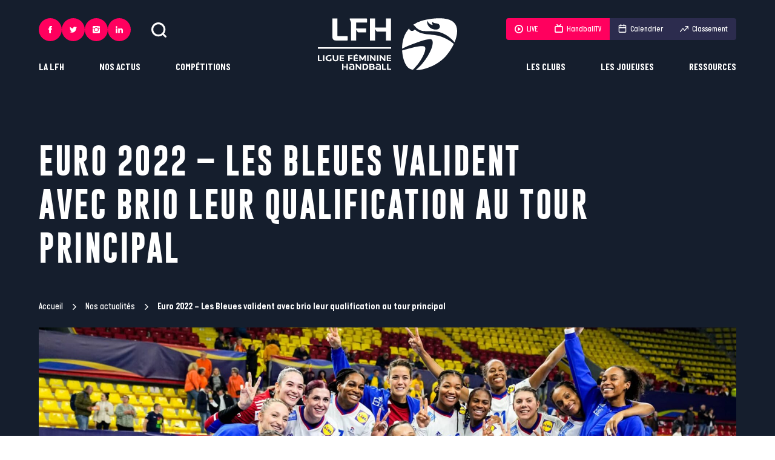

--- FILE ---
content_type: text/html; charset=UTF-8
request_url: https://ligue-feminine-handball.fr/euro-2022-les-bleues-valident-avec-brio-leur-qualification-au-tour-principal/
body_size: 250421
content:
	<!doctype html>
<!--[if lt IE 7]><html class="no-js ie ie6 lt-ie9 lt-ie8 lt-ie7" lang="fr-FR"> <![endif]-->
<!--[if IE 7]><html class="no-js ie ie7 lt-ie9 lt-ie8" lang="fr-FR"> <![endif]-->
<!--[if IE 8]><html class="no-js ie ie8 lt-ie9" lang="fr-FR"> <![endif]-->
<!--[if gt IE 8]><!--><html class="no-js" lang="fr-FR"> <!--<![endif]-->
<head>
	<meta charset="UTF-8" />
		<title>
							Euro 2022 - Les Bleues valident avec brio leur qualification au tour principal - Ligue Féminine de Handball
					</title><style id="rocket-critical-css">@-ms-viewport{width:device-width}html{box-sizing:border-box}*,:after,:before{box-sizing:inherit}:root{tab-size:4}body,html{font-size:62.5%}html{line-height:1.15}body{min-height:100vh;scroll-behavior:smooth;text-rendering:optimizeSpeed;-webkit-font-smoothing:antialiased;-moz-font-smoothing:antialiased;font-smoothing:antialiased;-moz-osx-font-smoothing:grayscale;-moz-osx-font-smoothing:antialiased}ul{list-style:none}body{margin:0;font-family:-apple-system,BlinkMacSystemFont,Segoe UI,Roboto,Helvetica,Arial,sans-serif,Apple Color Emoji,Segoe UI Emoji,Segoe UI Symbol}a,body,div,figure,form,h1,header,html,iframe,img,li,nav,section,span,ul{margin:0;padding:0;border:0;vertical-align:baseline}a{text-decoration:none}ul{padding:0}ul li{list-style-type:none}img{max-width:100%;height:auto}button,input{font-family:inherit;font-size:100%;line-height:1.15;margin:0}[type=submit],[type=text],button{-webkit-appearance:none}input:-webkit-autofill{box-shadow:inset 0 0 0 30px #fff}input::-ms-clear{display:none}button{text-transform:none}[type=submit],button{border:0;background-color:transparent}[type=submit]::-moz-focus-inner,button::-moz-focus-inner{border-style:none;padding:0}[type=submit]:-moz-focusring,button:-moz-focusring{outline:1px dotted ButtonText}::-webkit-file-upload-button{-webkit-appearance:button;font:inherit}.img-cover{display:block;width:100%;height:100%;object-fit:cover}@font-face{font-display:swap;font-family:Gobold;src:url(https://ligue-feminine-handball.fr/app/themes/ligue-feminine-handball.fr/static/fonts/Gobold-Regular.woff2) format("woff2"),url(https://ligue-feminine-handball.fr/app/themes/ligue-feminine-handball.fr/static/fonts/Gobold-Regular.woff) format("woff"),url(https://ligue-feminine-handball.fr/app/themes/ligue-feminine-handball.fr/static/fonts/Gobold-Regular.ttf) format("truetype");font-style:normal;font-weight:400}@font-face{font-display:swap;font-family:Gobold;src:url(https://ligue-feminine-handball.fr/app/themes/ligue-feminine-handball.fr/static/fonts/Gobold-Bold.woff2) format("woff2"),url(https://ligue-feminine-handball.fr/app/themes/ligue-feminine-handball.fr/static/fonts/Gobold-Bold.woff) format("woff"),url(https://ligue-feminine-handball.fr/app/themes/ligue-feminine-handball.fr/static/fonts/Gobold-Bold.ttf) format("truetype");font-style:normal;font-weight:700}@font-face{font-display:swap;font-family:ItalianPlateNoOne;src:url(https://ligue-feminine-handball.fr/app/themes/ligue-feminine-handball.fr/static/fonts/ItalianPlateNoOne-Medium.woff2) format("woff2"),url(https://ligue-feminine-handball.fr/app/themes/ligue-feminine-handball.fr/static/fonts/ItalianPlateNoOne-Medium.woff) format("woff"),url(https://ligue-feminine-handball.fr/app/themes/ligue-feminine-handball.fr/static/fonts/ItalianPlateNoOne-Medium.ttf) format("truetype");font-style:normal;font-weight:500}@font-face{font-display:swap;font-family:ItalianPlateNoOne;src:url(https://ligue-feminine-handball.fr/app/themes/ligue-feminine-handball.fr/static/fonts/ItalianPlateNoOne-Bold.woff2) format("woff2"),url(https://ligue-feminine-handball.fr/app/themes/ligue-feminine-handball.fr/static/fonts/ItalianPlateNoOne-Bold.woff) format("woff"),url(https://ligue-feminine-handball.fr/app/themes/ligue-feminine-handball.fr/static/fonts/ItalianPlateNoOne-Bold.ttf) format("truetype");font-style:normal;font-weight:700}.btn{letter-spacing:.05em;display:-ms-inline-flexbox;display:inline-flex;position:relative;-ms-flex-align:center;align-items:center;height:54px;padding:0 22px;border:1px solid #2c2c4e;color:#2c2c4e;font-size:22.4px;font-size:1.4rem;font-weight:700;text-decoration:none;text-transform:uppercase;isolation:isolate}.btn:before{content:"";position:absolute;top:-1px;right:-1px;bottom:-1px;left:-1px;z-index:-1;-ms-transform:scaleX(0);transform:scaleX(0);-ms-transform-origin:right;transform-origin:right;background-color:#2c2c4e}.btn--white{border:1px solid #fff;color:#fff}.btn--white:before{background-color:#fff}:root{--plyr-color-main:#ff005e}body{color:#2c2c4e;font-family:ItalianPlateNoOne,sans-serif;font-size:27.2px;font-size:1.7rem;font-weight:500;line-height:1.45}.wrapper{max-width:90vw}.wrapper{width:100%;margin-right:auto;margin-left:auto}.header{display:-ms-flexbox;display:flex;position:fixed;z-index:10;top:0;right:0;left:0;width:100%;padding:30px calc(50% - 45vw)}.header__left{display:-ms-flexbox;display:flex;-ms-flex:1;flex:1;-ms-flex-direction:column;flex-direction:column;-ms-flex-align:start;align-items:flex-start}.header__logo{-ms-flex:0 1 230px;flex:0 1 230px}.header__logo .i-logo{width:100%;height:86px;fill:#fff}.header__right{display:-ms-flexbox;display:flex;-ms-flex:1;flex:1;-ms-flex-direction:column;flex-direction:column;-ms-flex-align:end;align-items:flex-end}.header__utils{display:-ms-flexbox;display:flex;-ms-flex-align:center;align-items:center;margin-bottom:auto}.header__search{width:25px;height:25px;margin-left:34px;padding:0;-webkit-backface-visibility:hidden;backface-visibility:hidden;will-change:transform}.header__search .icon{width:100%;height:100%;fill:#fff}.header__pushes{display:-ms-flexbox;display:flex;margin-bottom:auto;overflow:hidden;border-radius:4px}.header__pushes a{display:-ms-flexbox;display:flex;-ms-flex-align:center;align-items:center;height:36px;padding:0 14px;background-color:#2c2c4e;color:#fff;font-size:20.8px;font-size:1.3rem}.header__pushes a .icon{position:relative;-ms-flex-negative:0;flex-shrink:0;width:14px;height:14px;margin-right:6px;fill:#fff}.header__pushes a .icon.i-calendar,.header__pushes a .icon.i-tv{top:-1px}.header__pushes a.is-rose{background-color:#ff005e}.header .long-chicken{display:none;-ms-flex-direction:column;flex-direction:column;gap:7px;-ms-flex-align:center;align-items:center;-ms-flex-pack:center;justify-content:center;width:54px;height:54px;background-color:#2c2c4e}.header .long-chicken span{width:22px;height:2px;background-color:#fff}.menu-mobile{display:-ms-flexbox;display:flex;position:fixed;z-index:11;top:0;right:0;bottom:0;left:0;-ms-flex-direction:column;flex-direction:column;padding-bottom:45px;overflow:scroll;-ms-transform:translateX(-100%);transform:translateX(-100%);background-color:#2c2c4e}.menu-mobile__items-top{display:-ms-flexbox;display:flex;-ms-flex-pack:justify;justify-content:space-between;padding:20px 35px}.menu-mobile__items-top button{padding:0}.menu-mobile__items-top button .icon{width:21px;height:21px;fill:#fff}.menu-mobile__items-top button .icon.i-cross{width:17px;height:17px}.menu-mobile__nav li>.menu-item{letter-spacing:.05em;display:-ms-flexbox;display:flex;-ms-flex-align:center;align-items:center;-ms-flex-pack:justify;justify-content:space-between;padding:30px 35px;overflow:hidden;border-bottom:1px solid #fff;color:#fff;font-family:Gobold,sans-serif;font-size:32px;font-size:2rem;text-transform:uppercase}.menu-mobile__nav li>.menu-item .icon{-ms-flex-negative:0;flex-shrink:0;width:13px;height:13px;fill:#fff}.menu-mobile__nav li ul{display:none;position:relative;z-index:0;padding:30px 35px;border-bottom:1px solid #fff;background-color:#151e2d}.menu-mobile__nav li ul ul{margin-top:10px;padding:20px;border:1px solid #fff}.menu-mobile__nav li ul ul li a{color:#fff}.menu-mobile__nav li ul li+li{margin-top:10px}.menu-mobile__nav li ul .menu-item{letter-spacing:.05em;padding:0;border:0;color:#fff;font-family:Gobold,sans-serif;font-size:22.4px;font-size:1.4rem;text-transform:uppercase}.menu-mobile__items-bottom{margin-top:auto}.menu-mobile__pushes{display:-ms-grid;display:grid;-ms-grid-columns:(auto)[2];grid-template-columns:repeat(2,auto);gap:30px 0;-ms-flex-pack:space-evenly;justify-content:space-evenly;margin:35px auto}.menu-mobile__pushes__item{display:-ms-flexbox;display:flex}.menu-mobile__pushes__item.item-ranking a,.menu-mobile__pushes__item.item-schedule a{color:#2c2c4e}.menu-mobile__pushes__item.item-ranking .icon,.menu-mobile__pushes__item.item-schedule .icon{fill:#2c2c4e}.menu-mobile__pushes a{display:-ms-flexbox;display:flex;-ms-flex-align:center;align-items:center;-ms-flex-pack:center;justify-content:center;min-width:105px;height:36px;padding:0 14px;border-radius:4px;background-color:#fff;color:#fff;font-size:20.8px;font-size:1.3rem}.menu-mobile__pushes a .icon{position:relative;-ms-flex-negative:0;flex-shrink:0;width:14px;height:14px;margin-right:6px;fill:#fff}.menu-mobile__pushes a .icon.i-calendar,.menu-mobile__pushes a .icon.i-tv{top:-1px;color:#2c2c4e}.menu-mobile__pushes a.is-rose{background-color:#ff005e}.menu-mobile .socials{-ms-flex-pack:center;justify-content:center;column-gap:17px}.nav-main-l1{display:-ms-flexbox;display:flex;-ms-flex-align:center;align-items:center}.nav-main-l1__item{position:relative}.nav-main-l1__item+.nav-main-l1__item{margin-left:58px}.nav-main-l1__link{display:inline-block;position:relative;color:#fff;font-size:25.6px;font-size:1.6rem;font-weight:700;text-transform:uppercase}.nav-main-l1__link:after{content:"";position:absolute;right:0;bottom:0;left:0;height:1px;-ms-transform:scaleX(0);transform:scaleX(0);background-color:#fff}.nav-main-l2{position:absolute;bottom:-6px;padding-top:22px;-ms-transform:translateY(100%);transform:translateY(100%);-ms-filter:"progid:DXImageTransform.Microsoft.Alpha(Opacity=0)";opacity:0}.nav-main-l2__inner{min-width:200px;padding:30px;background-color:#fff}.nav-main-l2__item+.nav-main-l2__item{margin-top:18px}.nav-main-l2__link{display:block;position:relative;z-index:1;padding:2px 0;color:#2c2c4e;font-family:Gobold,sans-serif;font-size:22.4px;font-size:1.4rem;font-weight:700;text-transform:uppercase;white-space:nowrap}.nav-main-l2.is-left{left:0}.nav-main-l2.is-right{right:0;text-align:right}.nav-main-l3{position:absolute;top:0;right:0;bottom:0;left:0;top:22px;-ms-filter:"progid:DXImageTransform.Microsoft.Alpha(Opacity=0)";opacity:0;background-color:transparent}.nav-main-l3__inner{position:relative;min-width:200px;padding:30px;background-color:#ff005e}.nav-main-l3__item+.nav-main-l3__item{margin-top:18px}.nav-main-l3__link{display:block;position:relative;z-index:1;padding:2px 0;color:#fff;font-family:Gobold,sans-serif;font-size:22.4px;font-size:1.4rem;font-weight:700;text-transform:uppercase}.nav-main-l3.is-left{left:30px}.nav-main-l3.is-left .nav-main-l3__inner{-ms-transform:translateX(calc(100% - 30px));transform:translateX(calc(100% - 30px))}.search-bar{position:fixed;z-index:10;top:0;right:0;left:0;height:120px;-ms-transform:translateY(-100%);transform:translateY(-100%);background-color:#2c2c4e;color:#fff}.search-bar__inner{display:-ms-flexbox;display:flex;gap:40px;-ms-flex-align:center;align-items:center;height:100%}.search-bar .icon{width:25px;height:25px;fill:#fff}.search-bar__input{letter-spacing:.05em;-ms-flex:1;flex:1;width:100%;height:60px;border:0;outline:none;background-color:#2c2c4e;color:#fff;font-family:Gobold,sans-serif;font-size:22.4px;font-size:1.4rem;text-transform:uppercase}.search-bar__input:-ms-input-placeholder{-ms-filter:"progid:DXImageTransform.Microsoft.Alpha(Opacity=100)";opacity:1;color:#fff}.breadcrumb{color:#fff;font-size:24px;font-size:1.5rem}.breadcrumb a{display:-ms-inline-flexbox;display:inline-flex;-ms-flex-align:center;align-items:center;color:#fff}.breadcrumb a:after{content:"";width:10px;height:10px;margin:0 10px 0 14px;background:url("data:image/svg+xml;charset=utf-8,%3Csvg data-name='Calque 1' xmlns='http://www.w3.org/2000/svg' viewBox='0 0 1000 1000' fill='%23fff'%3E%3Cpath data-name='Icon ionic-ios-arrow-down' d='M613.45 499.76L235.13 121.67a71.14 71.14 0 01-.3-100.61l.3-.3a72.06 72.06 0 01101.21 0L765 449.15a71.3 71.3 0 012.08 98.53L336.42 979A71.46 71.46 0 01235.2 878.09z'/%3E%3C/svg%3E") no-repeat 50%}.breadcrumb_last{font-weight:700}.header-single{min-height:550px;margin-bottom:70px;padding-top:155px;background-color:#151e2d;color:#fff}.header-single h1{letter-spacing:.05em;width:80%;margin:75px 0 50px;font-family:Gobold,sans-serif;font-size:80px;font-size:5rem;text-transform:uppercase}.header-single .breadcrumb{margin-bottom:12px}.header-single__image{width:100%;height:450px;margin-top:24px}.socials{column-gap:14px}.socials,.socials__link{display:-ms-flexbox;display:flex}.socials__link{-ms-flex-align:center;align-items:center;-ms-flex-pack:center;justify-content:center;width:54px;height:54px;border-radius:50%;background-color:#e1c094}.socials__link svg{width:19px;height:19px;fill:#151e2d}.socials.on-header .socials__link{width:38px;height:38px;background-color:#ff005e}.socials.on-header .socials__link svg{width:12px;height:12px;fill:#fff}.socials.on-menu-mobile .socials__link{width:45px;height:45px;background-color:#ff005e}.socials.on-menu-mobile .socials__link svg{width:13px;height:13px;fill:#fff}:root{--swiper-theme-color:#007aff}@media screen and (max-width:1023px){.wrapper{max-width:100%;padding-right:20px;padding-left:20px}.header{padding-right:20px;padding-left:20px}.header__left{display:none}.header__logo .i-logo{height:54px}.header__logo{-ms-flex:0 1 145px;flex:0 1 145px}.header__right{display:none}.header .long-chicken{display:-ms-flexbox;display:flex}.header{-ms-flex-pack:justify;justify-content:space-between;padding-top:20px;padding-bottom:20px}.search-bar__inner{box-shadow:0 3px 5px #151e2d}.search-bar__submit{display:none}.search-bar{height:80px}}@media screen and (max-width:767px){.btn{height:50px;padding:0 18px}body{font-size:1.5rem}.breadcrumb{font-size:1.3rem}.header-single h1{width:100%;font-size:4rem}.header-single__image{height:200px}.header-single{min-height:400px;margin-bottom:40px;padding-top:100px}}@media (prefers-reduced-motion:reduce){*{animation-duration:.01ms!important;animation-iteration-count:1!important;scroll-behavior:auto!important}}</style><link rel="preload" href="https://ligue-feminine-handball.fr/app/cache/min/1/44d2b90c90c89aed118d9a8e01073850.css" data-rocket-async="style" as="style" onload="this.onload=null;this.rel='stylesheet'" media="all" data-minify="1" />
			<meta http-equiv="Content-Type" content="text/html; charset=UTF-8" />
	<meta http-equiv="X-UA-Compatible" content="IE=edge">
	<meta name="viewport" content="width=device-width, initial-scale=1.0">
	<link rel="author" href="https://ligue-feminine-handball.fr/app/themes/ligue-feminine-handball.fr/humans.txt" />
	<link rel="pingback" href="https://ligue-feminine-handball.fr/wp/xmlrpc.php" />

		<link rel="apple-touch-icon" sizes="180x180" href="https://ligue-feminine-handball.fr/app/themes/ligue-feminine-handball.fr/static/images/favicons/apple-touch-icon.png">
	<link rel="icon" type="image/png" sizes="32x32" href="https://ligue-feminine-handball.fr/app/themes/ligue-feminine-handball.fr/static/images/favicons/favicon-32x32.png">
	<link rel="icon" type="image/png" sizes="16x16" href="https://ligue-feminine-handball.fr/app/themes/ligue-feminine-handball.fr/static/images/favicons/favicon-16x16.png">
	<link rel="manifest" href="https://ligue-feminine-handball.fr/app/themes/ligue-feminine-handball.fr/static/images/favicons/site.webmanifest">
	<link rel="mask-icon" href="https://ligue-feminine-handball.fr/app/themes/ligue-feminine-handball.fr/static/images/favicons/safari-pinned-tab.svg" color="#ff005e">
	<link rel="shortcut icon" href="https://ligue-feminine-handball.fr/app/themes/ligue-feminine-handball.fr/static/images/favicons/favicon.ico">
	<meta name="msapplication-TileColor" content="#151e2d">
	<meta name="msapplication-config" content="https://ligue-feminine-handball.fr/app/themes/ligue-feminine-handball.fr/static/images/favicons/browserconfig.xml">
	<meta name="theme-color" content="#ffffff">

		<script async src="https://www.googletagmanager.com/gtag/js?id=G-6HYFE0GRBX"></script>
	<script>
		window.dataLayer = window.dataLayer || [];
		function gtag(){dataLayer.push(arguments);}
		gtag('js', new Date());

		gtag('config', 'G-6HYFE0GRBX');
	</script>


				

	
	<meta name='robots' content='index, follow, max-image-preview:large, max-snippet:-1, max-video-preview:-1' />

	<!-- This site is optimized with the Yoast SEO plugin v19.6 - https://yoast.com/wordpress/plugins/seo/ -->
	<link rel="canonical" href="https://ligue-feminine-handball.fr/euro-2022-les-bleues-valident-avec-brio-leur-qualification-au-tour-principal/" />
	<meta property="og:locale" content="fr_FR" />
	<meta property="og:type" content="article" />
	<meta property="og:title" content="Euro 2022 - Les Bleues valident avec brio leur qualification au tour principal" />
	<meta property="og:description" content="Large vainqueur de ses deux premières rencontres de l&rsquo;EHF Euro 2022 contre la Macédoine du Nord (24-14) et la Roumanie (21-35), l&rsquo;équipe de France a validé sa qualification pour le tour principal avant la dernière journée de la première phase. Les Bleues joueront la première place de leur groupe ce mercredi 9 novembre face aux [&hellip;]" />
	<meta property="og:url" content="https://ligue-feminine-handball.fr/euro-2022-les-bleues-valident-avec-brio-leur-qualification-au-tour-principal/" />
	<meta property="og:site_name" content="Ligue Féminine de Handball" />
	<meta property="article:publisher" content="https://fr-fr.facebook.com/LigueFeminineDeHandball/" />
	<meta property="article:published_time" content="2022-11-08T08:01:14+00:00" />
	<meta property="article:modified_time" content="2022-11-08T08:03:12+00:00" />
	<meta property="og:image" content="https://ligue-feminine-handball.fr/app/uploads/2022/11/Icon_07112022-_DSC0664-scaled.jpg" />
	<meta property="og:image:width" content="2048" />
	<meta property="og:image:height" content="1365" />
	<meta property="og:image:type" content="image/jpeg" />
	<meta name="author" content="support" />
	<meta name="twitter:card" content="summary_large_image" />
	<meta name="twitter:creator" content="@LFH_Officiel" />
	<meta name="twitter:site" content="@LFH_Officiel" />
	<meta name="twitter:label1" content="Écrit par" />
	<meta name="twitter:data1" content="support" />
	<meta name="twitter:label2" content="Durée de lecture estimée" />
	<meta name="twitter:data2" content="3 minutes" />
	<script type="application/ld+json" class="yoast-schema-graph">{"@context":"https://schema.org","@graph":[{"@type":"WebPage","@id":"https://ligue-feminine-handball.fr/euro-2022-les-bleues-valident-avec-brio-leur-qualification-au-tour-principal/","url":"https://ligue-feminine-handball.fr/euro-2022-les-bleues-valident-avec-brio-leur-qualification-au-tour-principal/","name":"Euro 2022 - Les Bleues valident avec brio leur qualification au tour principal","isPartOf":{"@id":"https://ligue-feminine-handball.fr/#website"},"primaryImageOfPage":{"@id":"https://ligue-feminine-handball.fr/euro-2022-les-bleues-valident-avec-brio-leur-qualification-au-tour-principal/#primaryimage"},"image":{"@id":"https://ligue-feminine-handball.fr/euro-2022-les-bleues-valident-avec-brio-leur-qualification-au-tour-principal/#primaryimage"},"thumbnailUrl":"https://ligue-feminine-handball.fr/app/uploads/2022/11/Icon_07112022-_DSC0664-scaled.jpg","datePublished":"2022-11-08T08:01:14+00:00","dateModified":"2022-11-08T08:03:12+00:00","author":{"@id":"https://ligue-feminine-handball.fr/#/schema/person/53513fbd3dda240e0a97e2335fd29359"},"breadcrumb":{"@id":"https://ligue-feminine-handball.fr/euro-2022-les-bleues-valident-avec-brio-leur-qualification-au-tour-principal/#breadcrumb"},"inLanguage":"fr-FR","potentialAction":[{"@type":"ReadAction","target":["https://ligue-feminine-handball.fr/euro-2022-les-bleues-valident-avec-brio-leur-qualification-au-tour-principal/"]}]},{"@type":"ImageObject","inLanguage":"fr-FR","@id":"https://ligue-feminine-handball.fr/euro-2022-les-bleues-valident-avec-brio-leur-qualification-au-tour-principal/#primaryimage","url":"https://ligue-feminine-handball.fr/app/uploads/2022/11/Icon_07112022-_DSC0664-scaled.jpg","contentUrl":"https://ligue-feminine-handball.fr/app/uploads/2022/11/Icon_07112022-_DSC0664-scaled.jpg","width":2048,"height":1365,"caption":"Team of France celebrates during the EHF Euro 2022 match between Romania and France on November 7, 2022 in Skopje, Macedonia. (Photo by Hugo Pfeiffer/Icon Sport)"},{"@type":"BreadcrumbList","@id":"https://ligue-feminine-handball.fr/euro-2022-les-bleues-valident-avec-brio-leur-qualification-au-tour-principal/#breadcrumb","itemListElement":[{"@type":"ListItem","position":1,"name":"Accueil","item":"https://ligue-feminine-handball.fr/"},{"@type":"ListItem","position":2,"name":"Nos actualités","item":"https://ligue-feminine-handball.fr/nos-actualites-liste/"},{"@type":"ListItem","position":3,"name":"Euro 2022 &#8211; Les Bleues valident avec brio leur qualification au tour principal"}]},{"@type":"WebSite","@id":"https://ligue-feminine-handball.fr/#website","url":"https://ligue-feminine-handball.fr/","name":"Ligue Féminine de Handball","description":"Une ligue fière et engagée pour porter le handball professionnel et la femme à son plus haut niveau ! #inspirante","potentialAction":[{"@type":"SearchAction","target":{"@type":"EntryPoint","urlTemplate":"https://ligue-feminine-handball.fr/?s={search_term_string}"},"query-input":"required name=search_term_string"}],"inLanguage":"fr-FR"},{"@type":"Person","@id":"https://ligue-feminine-handball.fr/#/schema/person/53513fbd3dda240e0a97e2335fd29359","name":"support","image":{"@type":"ImageObject","inLanguage":"fr-FR","@id":"https://ligue-feminine-handball.fr/#/schema/person/image/","url":"https://secure.gravatar.com/avatar/9471c512c39b9440409c894411570a99?s=96&d=mm&r=g","contentUrl":"https://secure.gravatar.com/avatar/9471c512c39b9440409c894411570a99?s=96&d=mm&r=g","caption":"support"},"sameAs":["https://ligue-feminine-handball.fr/wp"],"url":"https://ligue-feminine-handball.fr/author/support/"}]}</script>
	<!-- / Yoast SEO plugin. -->



<link rel="alternate" type="application/rss+xml" title="Ligue Féminine de Handball &raquo; Euro 2022 &#8211; Les Bleues valident avec brio leur qualification au tour principal Flux des commentaires" href="https://ligue-feminine-handball.fr/euro-2022-les-bleues-valident-avec-brio-leur-qualification-au-tour-principal/feed/" />
<style type="text/css">
img.wp-smiley,
img.emoji {
	display: inline !important;
	border: none !important;
	box-shadow: none !important;
	height: 1em !important;
	width: 1em !important;
	margin: 0 0.07em !important;
	vertical-align: -0.1em !important;
	background: none !important;
	padding: 0 !important;
}
</style>
	<link rel='preload'   href='https://ligue-feminine-handball.fr/wp/wp-admin/admin-ajax.php?action=frmpro_css&#038;ver=818741' data-rocket-async="style" as="style" onload="this.onload=null;this.rel='stylesheet'" type='text/css' media='all' />
<style id='global-styles-inline-css' type='text/css'>
body{--wp--preset--color--black: #000000;--wp--preset--color--cyan-bluish-gray: #abb8c3;--wp--preset--color--white: #ffffff;--wp--preset--color--pale-pink: #f78da7;--wp--preset--color--vivid-red: #cf2e2e;--wp--preset--color--luminous-vivid-orange: #ff6900;--wp--preset--color--luminous-vivid-amber: #fcb900;--wp--preset--color--light-green-cyan: #7bdcb5;--wp--preset--color--vivid-green-cyan: #00d084;--wp--preset--color--pale-cyan-blue: #8ed1fc;--wp--preset--color--vivid-cyan-blue: #0693e3;--wp--preset--color--vivid-purple: #9b51e0;--wp--preset--gradient--vivid-cyan-blue-to-vivid-purple: linear-gradient(135deg,rgba(6,147,227,1) 0%,rgb(155,81,224) 100%);--wp--preset--gradient--light-green-cyan-to-vivid-green-cyan: linear-gradient(135deg,rgb(122,220,180) 0%,rgb(0,208,130) 100%);--wp--preset--gradient--luminous-vivid-amber-to-luminous-vivid-orange: linear-gradient(135deg,rgba(252,185,0,1) 0%,rgba(255,105,0,1) 100%);--wp--preset--gradient--luminous-vivid-orange-to-vivid-red: linear-gradient(135deg,rgba(255,105,0,1) 0%,rgb(207,46,46) 100%);--wp--preset--gradient--very-light-gray-to-cyan-bluish-gray: linear-gradient(135deg,rgb(238,238,238) 0%,rgb(169,184,195) 100%);--wp--preset--gradient--cool-to-warm-spectrum: linear-gradient(135deg,rgb(74,234,220) 0%,rgb(151,120,209) 20%,rgb(207,42,186) 40%,rgb(238,44,130) 60%,rgb(251,105,98) 80%,rgb(254,248,76) 100%);--wp--preset--gradient--blush-light-purple: linear-gradient(135deg,rgb(255,206,236) 0%,rgb(152,150,240) 100%);--wp--preset--gradient--blush-bordeaux: linear-gradient(135deg,rgb(254,205,165) 0%,rgb(254,45,45) 50%,rgb(107,0,62) 100%);--wp--preset--gradient--luminous-dusk: linear-gradient(135deg,rgb(255,203,112) 0%,rgb(199,81,192) 50%,rgb(65,88,208) 100%);--wp--preset--gradient--pale-ocean: linear-gradient(135deg,rgb(255,245,203) 0%,rgb(182,227,212) 50%,rgb(51,167,181) 100%);--wp--preset--gradient--electric-grass: linear-gradient(135deg,rgb(202,248,128) 0%,rgb(113,206,126) 100%);--wp--preset--gradient--midnight: linear-gradient(135deg,rgb(2,3,129) 0%,rgb(40,116,252) 100%);--wp--preset--duotone--dark-grayscale: url('#wp-duotone-dark-grayscale');--wp--preset--duotone--grayscale: url('#wp-duotone-grayscale');--wp--preset--duotone--purple-yellow: url('#wp-duotone-purple-yellow');--wp--preset--duotone--blue-red: url('#wp-duotone-blue-red');--wp--preset--duotone--midnight: url('#wp-duotone-midnight');--wp--preset--duotone--magenta-yellow: url('#wp-duotone-magenta-yellow');--wp--preset--duotone--purple-green: url('#wp-duotone-purple-green');--wp--preset--duotone--blue-orange: url('#wp-duotone-blue-orange');--wp--preset--font-size--small: 13px;--wp--preset--font-size--medium: 20px;--wp--preset--font-size--large: 36px;--wp--preset--font-size--x-large: 42px;}.has-black-color{color: var(--wp--preset--color--black) !important;}.has-cyan-bluish-gray-color{color: var(--wp--preset--color--cyan-bluish-gray) !important;}.has-white-color{color: var(--wp--preset--color--white) !important;}.has-pale-pink-color{color: var(--wp--preset--color--pale-pink) !important;}.has-vivid-red-color{color: var(--wp--preset--color--vivid-red) !important;}.has-luminous-vivid-orange-color{color: var(--wp--preset--color--luminous-vivid-orange) !important;}.has-luminous-vivid-amber-color{color: var(--wp--preset--color--luminous-vivid-amber) !important;}.has-light-green-cyan-color{color: var(--wp--preset--color--light-green-cyan) !important;}.has-vivid-green-cyan-color{color: var(--wp--preset--color--vivid-green-cyan) !important;}.has-pale-cyan-blue-color{color: var(--wp--preset--color--pale-cyan-blue) !important;}.has-vivid-cyan-blue-color{color: var(--wp--preset--color--vivid-cyan-blue) !important;}.has-vivid-purple-color{color: var(--wp--preset--color--vivid-purple) !important;}.has-black-background-color{background-color: var(--wp--preset--color--black) !important;}.has-cyan-bluish-gray-background-color{background-color: var(--wp--preset--color--cyan-bluish-gray) !important;}.has-white-background-color{background-color: var(--wp--preset--color--white) !important;}.has-pale-pink-background-color{background-color: var(--wp--preset--color--pale-pink) !important;}.has-vivid-red-background-color{background-color: var(--wp--preset--color--vivid-red) !important;}.has-luminous-vivid-orange-background-color{background-color: var(--wp--preset--color--luminous-vivid-orange) !important;}.has-luminous-vivid-amber-background-color{background-color: var(--wp--preset--color--luminous-vivid-amber) !important;}.has-light-green-cyan-background-color{background-color: var(--wp--preset--color--light-green-cyan) !important;}.has-vivid-green-cyan-background-color{background-color: var(--wp--preset--color--vivid-green-cyan) !important;}.has-pale-cyan-blue-background-color{background-color: var(--wp--preset--color--pale-cyan-blue) !important;}.has-vivid-cyan-blue-background-color{background-color: var(--wp--preset--color--vivid-cyan-blue) !important;}.has-vivid-purple-background-color{background-color: var(--wp--preset--color--vivid-purple) !important;}.has-black-border-color{border-color: var(--wp--preset--color--black) !important;}.has-cyan-bluish-gray-border-color{border-color: var(--wp--preset--color--cyan-bluish-gray) !important;}.has-white-border-color{border-color: var(--wp--preset--color--white) !important;}.has-pale-pink-border-color{border-color: var(--wp--preset--color--pale-pink) !important;}.has-vivid-red-border-color{border-color: var(--wp--preset--color--vivid-red) !important;}.has-luminous-vivid-orange-border-color{border-color: var(--wp--preset--color--luminous-vivid-orange) !important;}.has-luminous-vivid-amber-border-color{border-color: var(--wp--preset--color--luminous-vivid-amber) !important;}.has-light-green-cyan-border-color{border-color: var(--wp--preset--color--light-green-cyan) !important;}.has-vivid-green-cyan-border-color{border-color: var(--wp--preset--color--vivid-green-cyan) !important;}.has-pale-cyan-blue-border-color{border-color: var(--wp--preset--color--pale-cyan-blue) !important;}.has-vivid-cyan-blue-border-color{border-color: var(--wp--preset--color--vivid-cyan-blue) !important;}.has-vivid-purple-border-color{border-color: var(--wp--preset--color--vivid-purple) !important;}.has-vivid-cyan-blue-to-vivid-purple-gradient-background{background: var(--wp--preset--gradient--vivid-cyan-blue-to-vivid-purple) !important;}.has-light-green-cyan-to-vivid-green-cyan-gradient-background{background: var(--wp--preset--gradient--light-green-cyan-to-vivid-green-cyan) !important;}.has-luminous-vivid-amber-to-luminous-vivid-orange-gradient-background{background: var(--wp--preset--gradient--luminous-vivid-amber-to-luminous-vivid-orange) !important;}.has-luminous-vivid-orange-to-vivid-red-gradient-background{background: var(--wp--preset--gradient--luminous-vivid-orange-to-vivid-red) !important;}.has-very-light-gray-to-cyan-bluish-gray-gradient-background{background: var(--wp--preset--gradient--very-light-gray-to-cyan-bluish-gray) !important;}.has-cool-to-warm-spectrum-gradient-background{background: var(--wp--preset--gradient--cool-to-warm-spectrum) !important;}.has-blush-light-purple-gradient-background{background: var(--wp--preset--gradient--blush-light-purple) !important;}.has-blush-bordeaux-gradient-background{background: var(--wp--preset--gradient--blush-bordeaux) !important;}.has-luminous-dusk-gradient-background{background: var(--wp--preset--gradient--luminous-dusk) !important;}.has-pale-ocean-gradient-background{background: var(--wp--preset--gradient--pale-ocean) !important;}.has-electric-grass-gradient-background{background: var(--wp--preset--gradient--electric-grass) !important;}.has-midnight-gradient-background{background: var(--wp--preset--gradient--midnight) !important;}.has-small-font-size{font-size: var(--wp--preset--font-size--small) !important;}.has-medium-font-size{font-size: var(--wp--preset--font-size--medium) !important;}.has-large-font-size{font-size: var(--wp--preset--font-size--large) !important;}.has-x-large-font-size{font-size: var(--wp--preset--font-size--x-large) !important;}
</style>




<script type='text/javascript' id='yop-public-js-extra'>
/* <![CDATA[ */
var objectL10n = {"yopPollParams":{"urlParams":{"ajax":"https:\/\/ligue-feminine-handball.fr\/wp\/wp-admin\/admin-ajax.php","wpLogin":"https:\/\/ligue-feminine-handball.fr\/wp\/wp-login.php?itsec-hb-token=wplogin&redirect_to=https%3A%2F%2Fligue-feminine-handball.fr%2Fwp%2Fwp-admin%2Fadmin-ajax.php%3Faction%3Dyop_poll_record_wordpress_vote"},"apiParams":{"reCaptcha":{"siteKey":""},"reCaptchaV2Invisible":{"siteKey":""},"reCaptchaV3":{"siteKey":""},"hCaptcha":{"siteKey":""}},"captchaParams":{"imgPath":"https:\/\/ligue-feminine-handball.fr\/app\/plugins\/yop-poll\/public\/assets\/img\/","url":"https:\/\/ligue-feminine-handball.fr\/app\/plugins\/yop-poll\/app.php","accessibilityAlt":"Sound icon","accessibilityTitle":"Accessibility option: listen to a question and answer it!","accessibilityDescription":"Type below the <strong>answer<\/strong> to what you hear. Numbers or words:","explanation":"Click or touch the <strong>ANSWER<\/strong>","refreshAlt":"Refresh\/reload icon","refreshTitle":"Refresh\/reload: get new images and accessibility option!"},"voteParams":{"invalidPoll":"Invalid Poll","noAnswersSelected":"No answer selected","minAnswersRequired":"At least {min_answers_allowed} answer(s) required","maxAnswersRequired":"A max of {max_answers_allowed} answer(s) accepted","noAnswerForOther":"No other answer entered","noValueForCustomField":"{custom_field_name} is required","consentNotChecked":"You must agree to our terms and conditions","noCaptchaSelected":"Captcha is required","thankYou":"Merci pour votre vote !"},"resultsParams":{"singleVote":"vote","multipleVotes":"votes","singleAnswer":"answer","multipleAnswers":"answers"}}};
/* ]]> */
</script>

<link rel="https://api.w.org/" href="https://ligue-feminine-handball.fr/wp-json/" /><link rel="alternate" type="application/json" href="https://ligue-feminine-handball.fr/wp-json/wp/v2/posts/21227" /><link rel="EditURI" type="application/rsd+xml" title="RSD" href="https://ligue-feminine-handball.fr/wp/xmlrpc.php?rsd" />
<link rel="wlwmanifest" type="application/wlwmanifest+xml" href="https://ligue-feminine-handball.fr/wp/wp-includes/wlwmanifest.xml" /> 
<link rel='shortlink' href='https://ligue-feminine-handball.fr/?p=21227' />
<link rel="alternate" type="application/json+oembed" href="https://ligue-feminine-handball.fr/wp-json/oembed/1.0/embed?url=https%3A%2F%2Fligue-feminine-handball.fr%2Feuro-2022-les-bleues-valident-avec-brio-leur-qualification-au-tour-principal%2F" />
<link rel="alternate" type="text/xml+oembed" href="https://ligue-feminine-handball.fr/wp-json/oembed/1.0/embed?url=https%3A%2F%2Fligue-feminine-handball.fr%2Feuro-2022-les-bleues-valident-avec-brio-leur-qualification-au-tour-principal%2F&#038;format=xml" />

<script>
/*! loadCSS rel=preload polyfill. [c]2017 Filament Group, Inc. MIT License */
(function(w){"use strict";if(!w.loadCSS){w.loadCSS=function(){}}
var rp=loadCSS.relpreload={};rp.support=(function(){var ret;try{ret=w.document.createElement("link").relList.supports("preload")}catch(e){ret=!1}
return function(){return ret}})();rp.bindMediaToggle=function(link){var finalMedia=link.media||"all";function enableStylesheet(){link.media=finalMedia}
if(link.addEventListener){link.addEventListener("load",enableStylesheet)}else if(link.attachEvent){link.attachEvent("onload",enableStylesheet)}
setTimeout(function(){link.rel="stylesheet";link.media="only x"});setTimeout(enableStylesheet,3000)};rp.poly=function(){if(rp.support()){return}
var links=w.document.getElementsByTagName("link");for(var i=0;i<links.length;i++){var link=links[i];if(link.rel==="preload"&&link.getAttribute("as")==="style"&&!link.getAttribute("data-loadcss")){link.setAttribute("data-loadcss",!0);rp.bindMediaToggle(link)}}};if(!rp.support()){rp.poly();var run=w.setInterval(rp.poly,500);if(w.addEventListener){w.addEventListener("load",function(){rp.poly();w.clearInterval(run)})}else if(w.attachEvent){w.attachEvent("onload",function(){rp.poly();w.clearInterval(run)})}}
if(typeof exports!=="undefined"){exports.loadCSS=loadCSS}
else{w.loadCSS=loadCSS}}(typeof global!=="undefined"?global:this))
</script>


			</head>

	<body id="top" class="post-template-default single single-post postid-21227 single-format-standard" data-template="base.twig">
		<div class="svgstore" style="position: absolute;width: 1px;height: 1px;margin: -1px;padding: 0;overflow: hidden;clip: rect(0 0 0 0);border: 0;" aria-hidden="true"><svg xmlns="http://www.w3.org/2000/svg" xmlns:xlink="http://www.w3.org/1999/xlink" viewBox="0 0 1000 57289.733"><defs><style>.cls-1{fill-rule:evenodd}</style><clipPath id="clippath"><path fill="none" d="M62.07 189.13H936.9v599.83H62.07z"/></clipPath><style/></defs><symbol id="i-alert" viewBox="0 0 1000 1000"><path d="M500 0C223.83 0 0 223.89 0 500s223.89 500 500 500 500-223.87 500-500C999.68 224 776 .31 500 0zm0 937.64C258.35 937.56 62.54 741.62 62.61 500s196-437.44 437.64-437.36S937.53 258.48 937.61 500c-.2 241.62-196.02 437.44-437.61 437.64z"/><path d="M462.36 212.69h83.22v471.59h-83.22zM462.36 739.76h83.22v55.48h-83.22z"/></symbol><symbol id="i-arrow-long-down" viewBox="0 0 1000 1000"><path d="M320.93 820.91L500 1000l179.07-179.09a26.72 26.72 0 10-37.79-37.79L524.36 900.06V26.72a26.73 26.73 0 00-53.45 0v868.6l-112.19-112.2a26.72 26.72 0 00-37.79 37.79z"/></symbol><symbol id="i-arrow-long-left" viewBox="0 0 1000 1000"><path d="M179.09 320.93L0 500l179.09 179.07a26.72 26.72 0 1037.79-37.79L99.94 524.36h873.34a26.73 26.73 0 000-53.45h-868.6l112.2-112.19a26.72 26.72 0 00-37.79-37.79z"/></symbol><symbol id="i-arrow-long-right" viewBox="0 0 1000 1000"><path d="M820.91 679.07L1000 500 820.91 320.93a26.72 26.72 0 10-37.79 37.79l116.94 116.92H26.72a26.73 26.73 0 000 53.45h868.6l-112.2 112.19a26.72 26.72 0 0037.79 37.79z"/></symbol><symbol id="i-arrow-long-up" viewBox="0 0 1000 1000"><path d="M679.07 179.09L500 0 320.93 179.09a26.72 26.72 0 1037.79 37.79L475.64 99.94v873.34a26.73 26.73 0 0053.45 0v-868.6l112.19 112.2a26.72 26.72 0 0037.79-37.79z"/></symbol><symbol id="i-arrow-progress" viewBox="0 0 1000 1000"><path d="M1000 189.93c0-.85-.08-1.7-.13-2.56 0-.6-.05-1.21-.11-1.8s-.19-1.2-.28-1.8a43.2 43.2 0 00-2.35-9c-.18-.48-.33-1-.53-1.46s-.36-.72-.53-1.09a43.43 43.43 0 00-11.23-15c-.27-.24-.53-.49-.8-.72s-.22-.2-.34-.3c-.61-.49-1.25-.9-1.88-1.35-.43-.32-.85-.64-1.29-.94-.73-.48-1.47-.91-2.22-1.34-.49-.29-1-.6-1.49-.87-.74-.39-1.5-.74-2.27-1.09-.53-.25-1.06-.51-1.61-.73-.77-.32-1.55-.58-2.32-.85-.58-.2-1.14-.41-1.73-.58-.79-.24-1.59-.43-2.39-.62-.59-.14-1.17-.29-1.77-.41-.84-.16-1.69-.27-2.54-.39-.57-.07-1.14-.17-1.71-.22-.94-.09-1.87-.12-2.8-.14-.44 0-.87-.07-1.31-.07H646.54a43.64 43.64 0 100 87.28h218.78L562.24 611.07 388.78 395.24c-16.57-20.68-51.52-20.57-68 0L9.63 782.46a43.63 43.63 0 1068 54.66l277.14-344.88 173.46 215.83c16.56 20.57 51.51 20.57 68 0l316.48-393.88V500a43.65 43.65 0 0087.29 0V190.21v-.28z"/></symbol><symbol id="i-arrow-small-down" viewBox="0 0 1000 1000"><g data-name="Picto Arrow-up"><g data-name="Groupe 2982"><g data-name="Groupe 2980"><path data-name="Trac&#xE9; 7460" d="M167 666.07L500.9 1000l333.88-333.93a71 71 0 00-100.39-100.4L567.68 732.38V71a71 71 0 10-142 0v653L267.36 565.67a71 71 0 00-102.14 98.65c.57.59 1.15 1.18 1.74 1.75"/></g></g></g></symbol><symbol id="i-arrow-small-left" viewBox="0 0 1000 1000"><g data-name="Picto Arrow-up"><g data-name="Groupe 2982"><g data-name="Groupe 2980"><path data-name="Trac&#xE9; 7460" d="M333.93 167L0 500.9l333.93 333.88a71 71 0 00100.4-100.39L267.62 567.68H929a71 71 0 100-142H276l158.33-158.32a71 71 0 00-98.65-102.14c-.59.57-1.18 1.15-1.75 1.74"/></g></g></g></symbol><symbol id="i-arrow-small-right" viewBox="0 0 1000 1000"><g data-name="Picto Arrow-up"><g data-name="Groupe 2982"><g data-name="Groupe 2980"><path data-name="Trac&#xE9; 7460" d="M666.07 833L1000 499.1 666.07 165.22a71 71 0 00-100.4 100.39l166.71 166.71H71a71 71 0 000 142h653L565.67 732.64a71 71 0 0098.65 102.14c.59-.57 1.18-1.15 1.75-1.74"/></g></g></g></symbol><symbol id="i-arrow-small-up" viewBox="0 0 1000 1000"><g data-name="Picto Arrow-up"><g data-name="Groupe 2982"><g data-name="Groupe 2980"><path data-name="Trac&#xE9; 7460" d="M833 333.93L499.1 0 165.22 333.93a71 71 0 00100.39 100.4l166.71-166.71V929a71 71 0 00142 0V276l158.32 158.33a71 71 0 00102.14-98.65c-.57-.59-1.15-1.18-1.74-1.75"/></g></g></g></symbol><symbol id="i-ball" viewBox="0 0 1000 1000"><g data-name="Picto Ballon"><g data-name="Groupe 3037"><g data-name="Groupe 539"><path data-name="Trac&#xE9; 2096" d="M999.8 483.12a47.26 47.26 0 00-.21-5.68C988.07 218.85 780.9 11.92 522.3.69h-1.79a18.27 18.27 0 00-2.34 0C508.78.22 500.3.22 491.92.22a497 497 0 00-345.46 146.36c-6.15 6.15-11.51 11.72-16.54 17.33a576.182 576.182 0 00-17.19 19.89 495.41 495.41 0 00-83.24 146.92A501 501 0 000 492.54v21.57a16.7 16.7 0 010 2.45 43.24 43.24 0 00.32 6.26 499 499 0 00141.57 326l9.17 9.17a499.41 499.41 0 00326.69 141.46l10.07.33h12.94c5.47 0 10.79 0 15.86-.22A498.06 498.06 0 00816.2 887.44c6.14-5 12.62-10.79 20.1-17.44 6.94-6.37 12.4-11.62 17.19-16.43A497.61 497.61 0 00999.84 512c.21-10.29.21-19.78 0-28.77m-399.65 375a509.28 509.28 0 01-89.9 15.77 156.88 156.88 0 01-20.57 0 507.5 507.5 0 01-89.89-15.75 262.87 262.87 0 01-47.5-134.7 1305.36 1305.36 0 00147.79-95.07 1296.69 1296.69 0 00147.64 95 264.39 264.39 0 01-47.57 134.78m-555-337.62v-.9c0-1.11-.21-2.7-.21-4.24v-3c-.22-5.83-.22-12.08 0-19.35a455.73 455.73 0 0123.16-136.54c18.77 12.91 42.22 27.33 58.18 36.93a392.88 392.88 0 00-2.91 190.59l-61.6 40a455.49 455.49 0 01-16.65-103.54m127.59-125.25a434.78 434.78 0 01147-95.29 9.81 9.81 0 018.81.43 1242.75 1242.75 0 01149.05 95.4v193.5a1266.74 1266.74 0 01-151 97.09C299 677.76 208 645.26 169.4 585a349.31 349.31 0 013.35-189.93M408.6 124.39a326 326 0 0181.88-15.86 138.84 138.84 0 0119.35 0 331.11 331.11 0 0181.87 15.86A339.66 339.66 0 01650.78 261a1342.07 1342.07 0 00-150.66 95.91 1327.9 1327.9 0 00-149.63-95.19l-1.22-.65a340.82 340.82 0 0159.3-136.42m265 562a1272.82 1272.82 0 01-151-97.09V396.1a1259.33 1259.33 0 01149.8-95.87 8 8 0 017.19-.43 436.05 436.05 0 01147.83 95.76 349.61 349.61 0 013.34 189.72c-38.44 60-129.45 92.63-157.21 101.33m200.57-293.07c16-9.6 39.55-24 58.22-36.89A454.71 454.71 0 01955 479.81v4.71c.33 8.27.33 17 0 26.47a455 455 0 01-16.5 113.12l-61.13-39.84a392.72 392.72 0 00-2.92-190.58M916 313.93c-14.39 10.5-39.77 26.61-64.73 41.6a502.61 502.61 0 00-154.05-97l-1.54-.61a371.8 371.8 0 00-62-150.81A134.2 134.2 0 01671.17 78a455.5 455.5 0 01244.52 235.79M492.85 45.07h.22c7.48-.22 15.32 0 23.8.21h1.69a13.84 13.84 0 002.23 0 456.66 456.66 0 0197.09 14.89A181.5 181.5 0 00598 79.73a385.35 385.35 0 00-85.11-15.57 166.09 166.09 0 00-25.82 0 384.89 384.89 0 00-85.19 15.57 182.13 182.13 0 00-19.82-19.53 457 457 0 01110.65-15.28M147.18 212.38C152.75 205.69 158 199.65 163 194c4.46-4.92 9.38-10.07 15-15.64A455 455 0 01329 78.29a135.53 135.53 0 0137.51 29.06 370 370 0 00-62 151l-2.16.76a500.26 500.26 0 00-153 96.26c-25.17-15-50.34-31.1-64.72-41.6a451.33 451.33 0 0162.53-101.41m26.57 605.55a454.22 454.22 0 01-97.07-150.04l66.24-43.15a371.87 371.87 0 00164.84 102.77 325.23 325.23 0 0050.09 150.13A175.19 175.19 0 01307.48 913a455.77 455.77 0 01-125.13-86.3zM515 955.26c-8.16.32-16.65.32-26 0l-9.57-.22a455.15 455.15 0 01-119.13-21.57A268 268 0 00395 903.3a542.41 542.41 0 0091.52 15.35c4.46.33 8.95.43 13.41.43 4.57 0 9.06-.21 13.63-.57a544.87 544.87 0 0091.3-15.32 266.68 266.68 0 0035 30.35A458 458 0 01515 955.11m307-133c-4.35 4.45-9.39 9.27-15.75 15.06s-12.62 11.19-18 15.64A453.71 453.71 0 01693 912.9a174.51 174.51 0 01-50.67-35.53 323.94 323.94 0 0050.1-149.77 371.36 371.36 0 00165.23-102.84l66.12 43.15A454.46 454.46 0 01822.31 822.1"/></g></g></g></symbol><symbol id="i-bottom-arrow-live" viewBox="0 0 14.817 37.413"><g data-name="Groupe 7" fill="none" stroke="#2c2c4e" stroke-linecap="round" stroke-width="2"><path data-name="Ligne 4" d="M7.319 1v34.336"/><path data-name="Trac&#xE9; 1" d="M1.414 30.01l5.994 5.994 5.993-5.994"/></g></symbol><symbol id="i-briefcase" viewBox="0 0 1000 1000"><g data-name="Picto work"><g data-name="Groupe 3165"><g data-name="Groupe 3165-2"><path data-name="Trac&#xE9; 7514" d="M969.5 228.36a103.41 103.41 0 00-73.5-30.5H703.09C699.87 85.71 606.35-2.6 494.2.61A203.15 203.15 0 00297 197.86H104.18a104.89 104.89 0 00-73.68 30.5A103.65 103.65 0 000 302v594a104.18 104.18 0 00104.18 104.18H896a103.39 103.39 0 0073.59-30.51 104.86 104.86 0 0030.54-73.67V302a103.66 103.66 0 00-30.51-73.68M357 197.86a143.27 143.27 0 01286.33 0zM59.92 495.19a103.28 103.28 0 0044.26 10H896a103.38 103.38 0 0044.21-10V896A44.26 44.26 0 01896 940.08H104.18a44 44 0 01-31.3-13 44.48 44.48 0 01-13-31.34zm0-193.15a44.35 44.35 0 0144.26-44.3H896a44.52 44.52 0 0131.25 13 43.82 43.82 0 0113 31.3v99.14a43.68 43.68 0 01-12.88 31.08 44.47 44.47 0 01-31.25 13H104.18A44.34 44.34 0 0159.92 401z"/><path data-name="Trac&#xE9; 7515" d="M450.51 604.28h99a31.59 31.59 0 0030-30 30 30 0 00-30-29.92h-99a31.55 31.55 0 00-30 29.92 30 30 0 0030 30"/></g></g></g></symbol><symbol id="i-cake" viewBox="0 0 1000 1000"><g data-name="Picto cake"><g data-name="Groupe 3139"><g data-name="Groupe 3138"><path data-name="Trac&#xE9; 7509" d="M889.28 476.23a144.83 144.83 0 00-60.49-26.58 231.27 231.27 0 00-43.27-2.81H593.67V329.6a21.2 21.2 0 00-.18-2.52 47.21 47.21 0 00-48.39-43.91h-80.66a60.56 60.56 0 00-34.7 6.72 48.82 48.82 0 00-22.52 43.55v4l-9.43 4.91 9.43-2.17v106.38h-197.8a190.67 190.67 0 00-48.6 5.16 153.76 153.76 0 00-60.77 32.88 150.39 150.39 0 00-49.82 124.92 154.73 154.73 0 0047.57 97.89v200.18a184.67 184.67 0 001.43 34.62 70.78 70.78 0 0071.16 57.68h654.2a87.57 87.57 0 0031.17-4.06 71.68 71.68 0 0024.91-16.44l16.15 4-13.34-6.65a70 70 0 0018.29-38.29 107.58 107.58 0 00.67-15.12V707.19a147.94 147.94 0 0026.76-33 151.31 151.31 0 0021.1-76.92v-.18a151.15 151.15 0 00-61.2-121m-40.53 28.75a126.27 126.27 0 0112.6 7.79c.6.4 1.17.82 1.74 1.25l6.09 5a117.88 117.88 0 0110 10.17l1.57 2a21.64 21.64 0 002.45 2.7l2.14 3a106.38 106.38 0 017.11 11.82c1 1.92 2 3.91 2.92 5.87l1.39 3.56a126.63 126.63 0 014.42 14c.53 2.24 1 4.45 1.67 8l.5 3a76.81 76.81 0 011.17 13.88 88.52 88.52 0 01-3.09 25.29 127.48 127.48 0 01-3.88 12.56 29.88 29.88 0 01-1.46 3.56l-1 2.14c-.78 1.6-1.53 3.16-2.35 4.73-2.06 3.77-4.27 7.51-6.55 11-1.06 1.56-2.27 3.24-4 5.51l-2.67 3.06A119.77 119.77 0 01864 679.4a131.85 131.85 0 01-17 10.68l-7.76 3.56c-3.56 1.31-7.33 2.56-10.89 3.55a92.3 92.3 0 01-21.7 3.56c-2.21 0-4.45.18-6.66.18s-5.55 0-7.86-.21l-4.38-.36v.64l-1.74-.32h-1.31l-2.45-.4-1.07-.24c-1.74-.33-3.56-.68-5.51-1.18l-3.56-1a120.73 120.73 0 01-12.31-4.23l-2.21-1-1.46-.72a72.49 72.49 0 01-6.76-3.55 114.47 114.47 0 01-12.7-8.19l-3.74-3c-1.92-1.64-3.56-3.35-5.55-5.09a114.85 114.85 0 01-10.67-11.6 20.88 20.88 0 00-14.91-7.12 23.42 23.42 0 00-17 5.41l-1.8 1.99A135 135 0 01669.88 675c-1.92 1.71-5.62 4.8-6.44 5.48s-5.26 3.56-7.65 5.12-5.65 3.35-8.79 5c-1.13.6-2.38 1.24-4 1.92l-3.29 1.48a117.37 117.37 0 01-19.36 5.76l-7.11 1.24c-3.56.43-6.8.57-10.25.68s-7.12 0-10.43 0c-1.53 0-3.09-.22-6-.54-.92-.17-2.88-.32-2.31-.39a113.1 113.1 0 01-19.43-4.91 79.58 79.58 0 01-16.37-7.47 103.25 103.25 0 01-9.6-6.12l-6.09-4.73a122.64 122.64 0 01-16-16.65 20.7 20.7 0 00-14.87-7.12 23.08 23.08 0 00-17.08 5.41L483 661a138.19 138.19 0 01-13.13 14.24c-1.78 1.56-5.08 4.44-6.44 5.44s-5.3 3.56-7.61 5.12c-2.85 1.75-5.69 3.35-8.79 5a36.06 36.06 0 01-3.91 1.89l-4.1 1.78a115.77 115.77 0 01-18.07 5.37l-7.62 1.39a97.44 97.44 0 01-10.24.68h-10.46a29.55 29.55 0 01-6-.54c-.93 0-2.88-.32-2.31-.39a118 118 0 01-19.43-4.87 82.72 82.72 0 01-16.37-7.51c-3.27-1.82-6.37-3.92-9.61-6.12l-6.08-4.8a117.86 117.86 0 01-16.05-16.62 20.88 20.88 0 00-14.92-7.06 24.57 24.57 0 00-17 5.41l-1.78 2c-1.17 1.42-2.31 2.81-3.81 4.55l5.27 4.77-7.12-2.53c-1.31 1.46-2.66 2.85-4 4.17s-3.56 3.56-6.54 6-5.31 4.16-8.08 6.05-5.69 3.56-8.68 5.23a74.74 74.74 0 01-7.12 3.56l-1.21.64-3.88 1.6a109.17 109.17 0 01-36.57 7.12 115.78 115.78 0 01-20.61-1.82l-3-1.88a106.51 106.51 0 01-23.73-8.29c-3.24-1.68-6.41-3.56-9.4-5.31a54.81 54.81 0 01-5-3.55l-2.71-2-4.41 5.59 2.7-6.83a113.83 113.83 0 01-8.89-8l-5.55-5.62a14.14 14.14 0 01-1.6-2c-.54-.61-1.18-1.43-1.92-2.14a108.24 108.24 0 01-8.51-13.09c-1-1.74-1.92-3.56-2.92-5.44-.6-1.14-1.17-2.39-2.09-4.52a105.44 105.44 0 01-5.09-15.55c-.61-2.49-1.18-5-1.57-7.33l-.82-5.38a131.32 131.32 0 01-.6-16.83 32.7 32.7 0 01.39-6.19l.36-3.91a129.92 129.92 0 013-14.23c1.21-4.31 2.7-8.44 4.38-12.85l1.49-3.16c1.25-2.5 2.46-4.84 3.74-7.12a120.47 120.47 0 017.11-11.12l3.88-4.74c.93-1.06 1.82-2.1 2.78-3.13a138 138 0 019.5-9.21c1-.86 1.88-1.6 3-2.49l1.17-1c1.64-1.21 3.27-2.35 5-3.56a128.9 128.9 0 0111.28-6.58l10.3-4.57a96 96 0 0112.14-3.56c2.24-.5 4.48-1 6.62-1.38l2.81-.5a21 21 0 002.7-.43 171.9 171.9 0 0117.58-.57H427.4c.85 0 1.77.18 2.7.18H801a56.46 56.46 0 016.86.28l3 .25a30.49 30.49 0 003.31.39 141.8 141.8 0 0126.22 7.12l2.88-6.51-.39 7.61c2 .89 3.81 1.89 5.8 3m15.19 426.09l-7.11.71a16.52 16.52 0 000 2h-.22a31.56 31.56 0 01-1.21 4.38c-.35.57-.67 1.21-1 1.89l-3.33 5.24c-.46.43-.92.93-1.39 1.39l-1.81 1.64-.64.53a38.24 38.24 0 01-3.56 2.06l-2.06 1c-2.24.68-4.38 1.32-5.77 1.64h-.42v4.73l-.89-4.66a20.19 20.19 0 00-2.46 0H163.77a37 37 0 01-5.9-1.85 32.9 32.9 0 01-2.46-1.43l-4.8 5.38 2.7-6.66c-1.49-1.42-2.92-2.81-4.27-4.27-.43-.64-1-1.49-2-2.84l-1.41-2.57a56.42 56.42 0 01-1.78-7.11V736.55A151.62 151.62 0 00290 717.83c3.55-2.67 7.11-5.44 10.21-8.29a152.56 152.56 0 00173 19.39 150.6 150.6 0 0027-19.21 142 142 0 0011.88 9.43 152.35 152.35 0 00161 9.89 148 148 0 0027-19.21c1.5 1.31 3 2.59 4.56 3.87l3.84 3c1.49 1.18 3 2.32 5.41 3.95a149.05 149.05 0 00143 15.91V931zM415 707.33zm199.93 0zm116.88-22zm112.8-190.25zM547.45 329.39v117.42h-94.19v-84.9c0-10.67.29-21.35 0-32.45H547z"/><path data-name="Trac&#xE9; 7510" d="M500.34 262.82a102 102 0 0027.25-3.56A106.15 106.15 0 00604.91 158v-1.88a153 153 0 00-30.24-74.26 608.92 608.92 0 00-47.54-62.66C523.57 15.1 520 11 516.46 7a23.14 23.14 0 00-32.71-.35l-.35.35c-10.32 11.41-20.57 23.72-31.4 37.67a348.87 348.87 0 00-49.25 79.41 88 88 0 00-7.09 41.92 106.75 106.75 0 0023 57.75 104.79 104.79 0 0081.84 39.14M480.66 71.78l7.12 2.35L496.6 63c1.18-1.49 2.39-2.91 3.56-4.37q5.13 6.2 10.14 12.63l2.17 2.7c.29.43.71 1 1.42 1.85 2 2.64 4 5.23 6 8 4 5.3 7.72 10.67 11.45 16.29a276.72 276.72 0 0119.79 33.38l3.56 7.9c.74 2 1.53 4 2.17 6.12a68.17 68.17 0 011.94 7.5v8c0 .64-.46 3.56-.46 3.56a69.88 69.88 0 01-2.64 10.67c-.5 1.46-1 2.81-1.71 4.63l6.59 2.77-7.33-1a85.62 85.62 0 01-5.55 9l-1.43 1.85c-.85 1-1.78 2.07-3.56 3.88a41.13 41.13 0 01-3.55 3.56c-.43.46-1 .93-.93.93l-5.58 4c-1.25.82-2.57 1.6-3.88 2.38a26.07 26.07 0 01-2.53 1.32l-2.49 1.25 2.28 6.76-4.24-6a84.65 84.65 0 01-10.14 3l-3.56.68c-1.7.18-3.55.35-5 .43a95.06 95.06 0 01-10.67-.4h-1.6l-.5 2.32-.36-2.49a45.23 45.23 0 01-5.37-1.32c-1.71-.46-3.35-1-5.27-1.64l-3.56-1.46a82.33 82.33 0 01-8.5-4.76 16.17 16.17 0 01-2.13-1.43l-3.56-2.88a74.76 74.76 0 01-7.12-7.12l-1.78-2.2a42.13 42.13 0 01-2.35-3.56c-.71-1.24-1.81-3-2.49-4.27l-.92-1.57a29.38 29.38 0 00-1.25-2.88 83.6 83.6 0 01-2.74-8.47c-.35-1.67-.74-3.55-1.06-5.19l-.47-2.95c0-2.49-.25-5.06-.25-7.9l.64-3.31a90.42 90.42 0 014-12.42l.35-.92a15.05 15.05 0 00.75-1.86l1.85-3.84c1.46-2.88 2.88-5.69 4.45-8.5 3.13-5.73 6.58-11.35 10-16.8 6.82-10.74 14.17-21.42 23-32.85l-5.84-4.09m10 147.8l.75-3.17z"/></g></g></g></symbol><symbol id="i-calendar-o" viewBox="0 0 1000 1000"><path d="M832.01 98.55H715.54V25.97C715.54 11.62 703.91 0 689.57 0S663.6 11.63 663.6 25.97v72.58H336.37V25.97C336.37 11.62 324.74 0 310.4 0s-25.97 11.63-25.97 25.97v72.58H168.02c-32.11 0-62.31 12.48-85.08 35.12-22.82 22.71-35.43 52.96-35.5 85.22V879.7c.07 32.2 12.68 62.45 35.5 85.17 22.77 22.68 52.96 35.14 85.02 35.14h664.05c32.13 0 62.35-12.5 85.13-35.17 22.79-22.75 35.39-53 35.43-85.24V218.82c-.18-66.37-54.27-120.27-120.56-120.27zm-712.44 71.93c12.95-12.9 30.16-19.98 48.43-19.98.07-.02.13.04.2 0h116.21v72.63c0 14.35 11.63 25.97 25.97 25.97s25.97-11.63 25.97-25.97V150.5h327.23v72.63c0 14.35 11.63 25.97 25.97 25.97s25.97-11.63 25.97-25.97V150.5h116.39c37.78 0 68.58 30.68 68.68 68.39v160.3H99.38V218.95c.04-18.33 7.21-35.54 20.2-48.47zm760.88 757.54c-12.93 12.93-30.14 20.03-48.58 20.03H168.01c-18.28 0-35.48-7.1-48.43-20-12.99-12.93-20.16-30.18-20.2-48.47V431.14h801.24v448.41c0 18.33-7.17 35.54-20.18 48.47z"/></symbol><symbol id="i-calendar" viewBox="0 0 1000 1000"><path d="M955 410c0-.11-.06-.21-.06-.32V229.76c0-77-62.67-139.69-139.73-139.69h-85.4V49.69a49.69 49.69 0 10-99.38 0v40.38H369.51V49.69a49.7 49.7 0 00-99.39 0v40.38h-85.41c-77 0-139.72 62.7-139.72 139.69V860.3c0 77 62.69 139.7 139.72 139.7h630.51C892.28 1000 955 937.3 955 860.3v-450-.3zM184.71 189.45h85.41v40.38a49.7 49.7 0 0099.39 0v-40.38h260.92v40.38a49.69 49.69 0 1099.38 0v-40.38h85.41a40.35 40.35 0 0140.34 40.31v130.51H144.37V229.76a40.35 40.35 0 0140.34-40.31zm630.51 711.16H184.71a40.35 40.35 0 01-40.34-40.31V459.66h711.19V860.3a40.34 40.34 0 01-40.34 40.31z"/></symbol><symbol id="i-chevron-down" viewBox="0 0 1000 1000"><path data-name="Icon ionic-ios-arrow-down" d="M500.24 613.45l378.09-378.32a71.14 71.14 0 01100.61-.3l.3.3a72.06 72.06 0 010 101.21L550.85 765a71.3 71.3 0 01-98.53 2.08L21 336.42A71.46 71.46 0 01121.91 235.2z"/></symbol><symbol id="i-chevron-left" viewBox="0 0 1000 1000"><path data-name="Icon ionic-ios-arrow-down" d="M386.55 500.24l378.32 378.09a71.14 71.14 0 01.3 100.61l-.3.3a72.06 72.06 0 01-101.21 0L235 550.85a71.3 71.3 0 01-2.08-98.53L663.58 21A71.46 71.46 0 01764.8 121.91z"/></symbol><symbol id="i-chevron-right" viewBox="0 0 1000 1000"><path data-name="Icon ionic-ios-arrow-down" d="M613.45 499.76L235.13 121.67a71.14 71.14 0 01-.3-100.61l.3-.3a72.06 72.06 0 01101.21 0L765 449.15a71.3 71.3 0 012.08 98.53L336.42 979A71.46 71.46 0 01235.2 878.09z"/></symbol><symbol id="i-chevron-up" viewBox="0 0 1000 1000"><path data-name="Icon ionic-ios-arrow-down" d="M499.76 386.55L121.67 764.87a71.14 71.14 0 01-100.61.3l-.3-.3a72.06 72.06 0 010-101.21L449.15 235a71.3 71.3 0 0198.53-2.08L979 663.58A71.46 71.46 0 11878.09 764.8z"/></symbol><symbol id="i-clock" viewBox="0 0 1000 1000"><path d="M853.57 146.51C759.28 52.12 633.87.08 500.36 0h-.42c-133.36 0-258.81 52-353.2 146.18S.11 366.05 0 499.64C-.19 775.27 223.93 999.75 499.64 1000h.42c133.36 0 258.83-51.92 353.23-146.15S999.89 634 1000 500.36c.11-131.7-53.26-260.67-146.43-353.85zm84.56 351.91c.16 117.35-45.42 227.65-128.42 310.65-82.61 82.72-192.47 128.3-309.35 128.42h-.61c-241.44 0-438.07-196.25-438.43-437.74C61 258 257.37 61.07 499.11 60.68h.58c241.42 0 438.05 196.24 438.44 437.74z"/><path d="M531 425.53V154.3a33.83 33.83 0 10-67.66 0v271.12a73.07 73.07 0 0033.46 137.93 73.09 73.09 0 0065-39.53H862a33.83 33.83 0 00.06-67.65H561.6a74 74 0 00-30.6-30.64zM501.31 490a5.42 5.42 0 01-1.62 3.78 5.07 5.07 0 01-3.55 1.5h-.2a5.34 5.34 0 115.37-5.28z"/></symbol><symbol id="i-cross" viewBox="0 0 1000 1000"><g data-name="Picto cross"><path data-name="Union 1" d="M878.35 979L500 600.75 121.77 979a71.47 71.47 0 01-50.38 20.79A72.71 72.71 0 0120.73 979a71.94 71.94 0 010-101.05L399.09 499.7 20.73 121.48a71.45 71.45 0 01101-101L500 398.73 878.35 20.44a71.46 71.46 0 01100.91 101L601 499.7l378.26 378.22A71.4 71.4 0 01878.35 979z"/></g></symbol><symbol id="i-download" viewBox="0 0 1000 1000"><path d="M261.7 475l238.1 238.13L737.93 475a50.63 50.63 0 00-71.59-71.59L547.46 522.27V50.63a50.63 50.63 0 00-101.26 0v465.66l-112.91-112.9a50.63 50.63 0 10-72.83 70.35zM938.8 898.74H61.2a50.63 50.63 0 100 101.26h877.6a50.63 50.63 0 100-101.26z"/></symbol><symbol id="i-eye" viewBox="0 0 1000 1000"><path d="M500.02 333.33c-4.86 0-9.72.17-14.58.69 7.81 16.15 14.58 34.9 14.58 54.86 0 61.29-49.83 111.12-111.12 111.12-19.97 0-38.72-6.77-54.86-14.58-.52 4.86-.69 9.72-.69 14.58 0 92.02 73.09 166.67 166.67 166.67S666.69 592.01 666.69 500s-74.66-166.67-166.67-166.67z"/><path d="M995.7 478.64C970 415.1 915.66 326.38 834.41 251.03c-81.77-75.98-194.11-139.94-334.39-139.94S247.4 175.05 165.67 251.03C84.41 326.38 30.11 415.1 4.27 478.64c-5.7 13.72-5.7 28.99 0 42.71 25.83 61.98 80.14 150.7 161.39 227.61C247.4 825.01 359.73 888.9 500.01 888.9s252.62-63.89 334.39-139.94c81.25-76.91 135.6-165.63 161.29-227.61 5.73-13.72 5.73-28.99 0-42.71zM500.02 750.01c-138.03 0-250.01-111.98-250.01-250.01s111.98-250.01 250.01-250.01S750.03 361.97 750.03 500 638.05 750.01 500.02 750.01z"/></symbol><symbol id="i-facebook" viewBox="0 0 1000 1000"><g data-name="Groupe 46"><path data-name="Trac&#xE9; 2044" d="M357.85 194.43a166.78 166.78 0 014.33-38.43 128.06 128.06 0 0121.22-65 167.55 167.55 0 0169.18-64.6A271.07 271.07 0 01586.18.53h163.69v180.9H629.26a57.32 57.32 0 00-34.42 12.89A37.16 37.16 0 00582 220.19v112.05h167.87c0 21.55-4.33 43.09-4.33 64.63l-8.67 55.53c-4.33 17.21-4.33 34.43-8.66 51.75H581.85V1000h-224V500.26H250.13V327.91h107.72z"/></g></symbol><symbol id="i-flag" viewBox="0 0 1000 1000"><g data-name="Picto flag"><g data-name="Groupe 3137"><g data-name="Groupe 3136"><path data-name="Trac&#xE9; 7508" d="M841.65 0H158.06a26.71 26.71 0 00-26.67 26.67v946.66a26.67 26.67 0 0053.34 0V554.38h656.92a26.73 26.73 0 0022.86-40.85v-.23L748.69 264.65 865.64 38.9a26.68 26.68 0 00-24-38.9M796 56.89L695.12 251.82a26.79 26.79 0 00-.49 23.5L799.81 501H184.73V53.31h613.08z"/></g></g></g></symbol><symbol id="i-france" viewBox="0 0 1000 879.8"><path d="M556 4.7l-.3.2c.1 0 .1.1.1.1l-.5-.1c-.2.2.1.4 0 .5.2-.2.2 0 .3-.3h.3v.2c.1 0 .3.1.3-.1l-.1-.1c.2-.1.3.2.4.1-.1-.1-.1-.2-.3-.2-.1-.1-.1-.3 0-.4l-.2.1zM565.9 23.2l-.2-.5c-.1.1-.1.3-.2.2-.1.1.1.2.2.2h-.1c.2.1 0 .3-.2.2h.8c0-.1-.2 0-.3-.1zM573.7 34.4c.1 0 .1 0 0 0zM561.2 23l.1.1-.1-.1c.4.1.5-.1.8.1.1-.2-.1-.2-.3-.3l-.1-.1-.5-.1h-.2l.3.2c.1.1.2.2 0 .2zM565.2 23.3c.1.1.2.1.3.2l-.3-.2zM566.8 23.4c-.2.2-.1.2-.4.2.2.1.3-.1.5.1-.2 0-.4.1-.3.3.5.3 1.3.2 1.9.3-.1.1.1.4.2.5-.2.1-.3 0-.5-.1 0 .1.1.2.2.3l.4-.2c.4.3-.3.1-.3.3.1.1.3 0 .4.1-.4-.2.4-.2.1-.5.1-.1.3 0 .4.1v.1c-.1.3-.2 0-.5.1.1.1.2 0 .3 0 .1.2.6.2.4.5.2.1.3 0 .4 0 .2-.2-.1-.3.1-.5l-.1.1-.1-.1c0 .2-.2.2-.3.1l-.1-.1h.1c0-.1-.3-.1-.3-.2h.1c-.2 0-.3-.1-.6-.2l.3-.1c-.4.1-.5-.3-.5-.5l-.1.1c-.1-.1 0-.3.1-.3-.3 0-.1-.5-.5-.5h-1.7l.4.1z"/><path d="M568.2 24.8v-.1h-.1zM566.2 23.4l.2-.1h-.2v.1z"/><path d="M568.9 25.8c-.1-.1-.2-.1-.3-.2l.3-.2c-.1-.1-.2.2-.4 0v.1c-.2-.1-.4-.3-.5-.5.1 0 0-.2.2-.2-.1-.1-.3-.2-.4-.1 0-.1-.2-.1-.2-.3-.1.1-.4.1-.1.2h-.1c0 .2.2.1.3.3 0 .1-.2 0-.2.1.2.1.3.5.6.3.1.1.1.2 0 .2.4-.2.3.6.8.3zM559.1 16.6v.1zM556.3 6.1l-.1-.4c.1-.2.2-.1.3 0v-.1c-.1 0-.4-.3-.3 0-.2.1-.2-.1-.3-.2 0 .1-.2 0-.2.1 0 0 .1 0 .2.1h-.2v-.1c-.1.1-.2 0-.3.1.2.4.5.6.9.5-.2-.1-.4-.2-.4-.4h.2c0 .2.2.3.2.4zM556.3 6.2zM558.4 5.1zM561.7 15.1h-.1zM561.2 14.6c.1.1 0 .3 0 .3.1-.2.2-.1.3 0 0 .1-.2 0-.2.1l.1.2V15h.2c-.2-.3.3-.1.1-.4h.1c-.1-.1-.1-.4-.4-.4 0 .1 0 .4-.2.4zM565.1 22.9v.2c.1 0 .1-.3 0-.2zM565.1 22.9zM559.3 9.8h.1l-.1-.1zM559.7 9.6l.1-.1-.2-.1c.1 0 .1.1.1.2z"/><path d="M556.8 5.9c.2.2 0 .4-.1.4 0 .1-.3.1-.4.1.1.1.3 0 .4.2h-.1l.2.1c-.1 0 0 .3-.2.2v-.1c0 .3 0 .7-.2.7 0 .1.1.1.1.3.2 0 .3-.1.5 0v-.2l-.1-.1.1.2c-.1-.1-.2 0-.4 0-.1-.2.1-.4.1-.6.2 0 .2.2.4.1-.1.2.2.1.1.3h-.1c.2.1 0 .1.2.2h-.1c.2.2.1-.1.4 0 .1.2-.3.2-.4.3-.4-.2-.3.1-.7-.1-.3.1-.2.2-.1.4.1-.2.4-.1.5-.3.3.2.7 0 .6.4l.2.1v.2c-.3 0-.2-.2-.4-.2-.2.3.4.2.5.4-.2.3-.3-.2-.5-.1.1 0 0 .2-.1.2 0-.3-.2-.1-.2-.4.1.1.1 0 .2-.1-.1 0-.3-.2-.3-.4-.2 0-.1.2-.1.3.3.1 0 .5.3.5.1.2-.2.1-.2.1 0 .2.2 0 .3.1.3.2-.1.4 0 .6.3.1.4.5.5.8-.1 0-.2.1-.2.1.4.1.3 0 .6.2l.1-.2c.1.1.4.2.3.4.3-.3.3.2.5.2-.1 0-.2 0-.1.1l.1-.1c-.1.2.2.3.1.4v.2l-.3.1c-.1.2.2.3.3.2 0 .2-.1.1-.2.2-.1-.1-.5-.2-.2-.3v.1c0-.5-.4 0-.6-.2 0 .1-.1.2 0 .3s.2.2.4.3c-.2-.1-.1-.2 0-.4 0 .1.2.1.1.2h-.1l.2.1c-.2.1 0 .3-.3.2.1.1.2 0 .3.1v-.3l.2-.1c.2.1 0 .1.1.2l.2-.1-.1.2c.1-.1.1.1.2.1-.1.1-.4.2-.2.3.1.1.2.2.2.3h-.1c0 .2.4.5.1.7-.2 0-.1-.1-.3 0 .2-.4-.4-.1-.4-.6.4-.1-.4-.3 0-.4 0 .2.3.3.4.3-.1-.1-.1-.3-.1-.4-.2.1-.4.2-.6.1.2.2 0 .7.1 1l.3-.1c.3.2-.3 0-.2.2h.2l.3.1c0-.1-.2 0-.2-.2.1-.1.2 0 .4-.1-.1.1.1.3-.2.2l.4.2h-.2l.1.2c.2.1.3.4.5.5.1-.3.3.1.4 0 0 .1-.5.3-.7.1.1-.1-.1-.2-.2-.3-.1.2.1.2.1.3-.1-.1-.1.2-.2.2s-.3 0-.3-.2c-.1-.2.2-.1.2-.1.2-.1-.1-.3-.1-.4h.1c0-.1-.1-.3-.3-.3l.2.2c0 .1-.2 0-.3.1.1.1.1.1.1.2h-.1c-.1.2 0 .5.2.6h1.1c.1.3.2.6.2 1h.2c-.1.1.1.3-.1.3.2 0 .5.3.7.2-.2.2-.3.5-.2.7 0 .1.2 0 .3 0 0 .1-.1.1-.1.2-.1 0-.2 0-.3-.1l.1.5h-.1l.2.2c-.1-.1-.1-.3.1-.3.2.2.1.4.4.5-.4.1-.4.2-.6.2-.2 0-.4-.1-.6-.2 0 .5.1.3.2.7-.2.1-.3-.3-.5-.1v-.4l.1.1c-.2-.2-.1-.3-.4-.5.1-.1.2.1.2 0 .1.1.3.1.5.1 0-.3-.3-.1-.5-.3l.1-.2c-.1-.1-.1.1-.2.1-.1-.1 0-.2 0-.3 0 0-.1.1-.2.1.1-.2 0-.3.2-.6-.1.1-.4 0-.5-.1l-.2.4c.2.4.2.6.4 1h-.1c-.1.8.8.4 1 1-.3.1.1.3-.1.3 0-.2-.1-.1-.3 0 .1.1.4.1.3.3-.2 0-.2.2-.4 0 0 .3.1.4.4.5.4.4-.3.2.1.6h-.1l.2.3.1-.1.5.5c.2.1.1-.1.3-.2h-.2c0-.1-.3-.3-.1-.3.1.2.3.1.4.1l-.2-.2.1-.1c-.1-.2-.1-.4-.3-.4 0 .1.2.1.1.2-.3 0-.4-.2-.6-.5l.1-.1v.1c.1-.1.2.1.2-.2.2 0 .4.1.6.1.1.1.2.3.2.4 0 .1.3.3.1.4.1.1.2.2.2 0l.2.3c-.3.1-.3.4-.7.2l.2.2c-.3 0-.3.2-.2.3h.2c0 .2-.1.3 0 .5l.9.2.1.1c-.1.1.1.3-.1.3-.1.1-.1 0-.2-.1h.1c-.1 0-.3.1-.3.2 0-.1 0-.1-.1-.2v.1c-.1-.1-.4-.2-.6-.2.1 0 0 .2 0 .3-.1-.1-.3-.1-.2 0 .1 0 .4.3.4 0 .1.1.3.1.3.3-.2-.1-.2 0-.4.1h.4c0 .4-.3.7 0 1 .1 0-.2-.2 0-.2.4.1-.1.5.2.6l.2-.2.3.3c-.1.1-.1.4-.3.2.1.4.7.1.9.5 0-.1-.1-.3-.2-.4.2.1.1 0 .3-.1-.1.2.3.4-.1.3.1.1.2.4.4.4v-.2c.1.2.4.3.6.2-.2-.2-.5 0-.6-.3-.1-.4.2 0 .3-.4l-.3-.1v.1c-.3.1-.2-.3-.5-.2.1-.3-.1-.3-.1-.7-.1 0-.1.1 0 .2-.1-.1-.4 0-.3-.3 0-.1-.2.1-.1.2-.1-.1-.2-.3-.3-.4l-.1.2-.1-.2v.2c-.2-.2-.3-.6-.2-.9.3.2.5.6.9.6.1-.1-.3-.1-.1-.3h-.2c-.1-.1-.3-.2-.1-.3.2.1.4.2.7.2h.1c.1.1.1.2.2.2 0 .1-.1.1-.2.1 0 .4.6.3.7.7-.1.1 0 .3-.1.3.1.2.3.2.5.2-.1.1.1.3-.1.3h.3c0 .2.3.3.2.4.1.1.2-.1.3.1h-.1c0 .1.1.3.3.3 0-.1 0-.1-.1-.2.1 0 .3 0 .3.1v.1c-.4-.1-.1.3-.3.3.2.3.7.3 1.1.4.3.3.5.7.9.8h.2c.1.1-.2.2 0 .2-.2.1-.2-.2-.5-.2 0 .3-.4-.1-.4.2.4-.2.5.4.9.4.1.2-.2 0-.2.2h.2c0 .1 0 .2-.1.2.1.2.4.4.7.4-.3-.1.2-.1 0-.3.2 0 .3.1.4.2-.2-.1-.1.4-.3.1-.1.2.2.1.3.2h-.4c.2 0 .3.1.4.3 0 0 .1.1.1.2h.1c.2-.1.5-.1.7 0v.2c0 .1.1.2.1.3h-.1c0 .1.2.3.2.5l-.1.1c.1.2.2.3.3.5.1 0 0-.2.2-.2 0-.1-.1-.2-.2-.1 0-.1.1-.2.2-.3l.3.3v.1h.2c0 .1 0 .1-.1.2.2.2.4.1.5.4-.2 0-.3 0-.4-.2l.1.2c-.2 0-.4-.5-.6-.3.3.3.6.5.9.7-.1.2.2.3.2.5 0 0 0 .1-.1.1V33c.2.3.4.5.7.7l-.1.2c.2.4.3-.2.6.1-.1.2.3.5.1.6.1.1.1.1.2 0 0-.1-.2-.2 0-.2.2.1.1.2.2.3h-.1c.3.2.7.6 1.2.6-.1-.1-.2 0-.3-.1.1-.1.1 0 .2 0 .1-.1-.2 0-.2-.2h.4v-.2c.3 0 .5.1.8.1-.2-.4-.9-.1-1-.5.1 0 .1-.1.1-.1-.2 0-.2-.1-.4-.1l-.1-.2c.1-.1.3-.1.5 0-.4-.5-1.2-.7-1.4-1.4h.1c-.1 0-.1-.1-.2-.1h.1c-.3-.3-.1-.6-.3-.7.1-.1.2.1.2.1-.1-.3-.5-.3-.7-.7.2 0 .1-.1.2-.3-.3-.3-.6-.7-.9-1.1.5 0-.2-.5.2-.7l-.1-.2h-.2c.1 0 .1.2 0 .2-.1-.1-.3-.3-.5-.2v-.2c-.1.1-.3.1-.4.1.1-.4-.2.2-.3-.2.1 0 .3-.1.4-.1-.1-.1-.1-.1-.2-.1.1-.1.3-.1.4-.1l-.1-.2c-.3 0-.8 0-1-.3.1-.1.2 0 .3-.2-.1-.1-.4 0-.5-.2h.1c-.4-.1-.1-.2-.3-.4h.1-.2c-.5-.1-.1-.4-.1-.6h.1c.1-.2-.4-.4-.4-.6 0 .2-.1.1-.2.3.1.1.3-.1.4.1-.2.1-.4 0-.6 0-.1-.1.1-.4.2-.4-.2-.2-.2-.4-.5-.6-.2 0-.7.2-.6-.2h.1c-.1.1-.1-.1-.2-.1-.1.2-.2 0-.3.2-.1-.1.1-.3.3-.4-.4.1-.1-.4-.4-.5.1 0 .3.2.4 0l-.5-.1.1.1c-.4-.1-.2-.3-.2-.5 0-.1.1 0 .1 0 0-.1-.1-.1-.2-.1h-.1c-.1 0-.4-.2-.6-.2h-.1v-.1h.1-.1v-.1h-.1c-.2.1-.4 0-.6-.1 0 .1 0 .2.1.3h-.1l-.2-.6c.1 0 .2.1.2.2.1-.3-.4-.4-.1-.7.4.2.4.4.6.7-.1.3-.3-.1-.4-.1v.2c.1-.1.3.3.5.1-.1-.4-.3-.8-.5-1.2.6-.1 1.2-.2 1.8-.4-.1 0 0 .1.1.1-.1 0-.2 0-.1.1 0 .2.3.2.4.3 0 .1.1.3.3.3-.2.2-.3-.3-.4 0 0-.2-.3-.2-.4-.3 0 .2-.1.4-.3.5.4.3.6-.3.9 0l.1.2.3-.1c.1.1-.3 0-.1.2.2 0 .1.2.2.2-.1 0-.1.1-.1.2 0 0 .1-.1.2 0-.3.2-.2-.2-.4.1.1.2.4 0 .5 0 .1 0 .1.1.2 0l-.1-.1c.1 0 .1-.2.1-.3-.2-.1-.4-.4-.5-.6h.1c-.1-.3-.3-.5-.4-.7l-.2.1c-.2-.3-.7.1-.8.1-.1-.1-.2-.1-.1-.2h.1c-.2-.2-.3 0-.3-.2-.2-.1 0 .1-.1.1 0-.2-.5.1-.4-.3.1 0 .2-.1.4 0l.1-.2c.2.2.1.1.2.3.3 0 .4-.1.6-.1-.1-.1-.3 0-.3-.1 0-.2.1 0 .2 0-.4-.1.1-.3-.2-.4-.3.1-.3.1-.4.3-.1-.1 0-.3.2-.4l-.2.1.1-.2h-.1c-.1.1-.2.2 0 .4-.2 0-.3.2-.5 0 0-.1.1-.1.2-.1-.4-.4.2-.6-.1-.9.1.1.1.3.3.4.1-.2-.2-.2-.2-.3.1.1.2 0 .3-.1h-.1v-.2l-.1.1c-.3-.1-.5-.4-.5-.7.3-.1.3.3.4.1-.1-.1-.4-.1-.4-.3.2 0 .1-.1.2-.2l-.4-.2c0-.2-.1-.3-.2-.4 0 0 .1.1.1.2-.4-.1 0-.4-.2-.6l.2.1c0-.2-.1-.3-.3-.4l.2-.1c-.3.1-.5-.3-.6-.3.3.4-.1.5.3.8-.3-.1-.5-.2-.8-.3 0-.1 0-.1.1-.1-.1 0-.3 0-.4-.1l.1-.1c0-.3-.6-.2-.5-.5.2-.1.4.2.6.3.2-.2.2.3.5 0h-.2c0-.1.1-.1.1-.1-.1-.1 0-.1-.2-.1-.2-.5.4 0 .3-.5.1 0 .1.2.3.1v.3h.2c-.1-.3-.4-.4-.8-.5.3.2-.2.1-.3.3-.1 0-.1-.1 0-.1-.1 0-.1-.1-.3-.1.5-.2.3-.8.8-.8.1-.2-.4-.7-.5-1.1l.2.1c.3-.5-.5-.3-.7-.5.2.2.1-.2.3-.4-.2-.1-.5-.2-.6-.5.2-.1.5-.2.5-.4l-.2-.1c0-.2-.3-.4-.2-.5 0-.2-.3-.1-.3 0l-.2-.1h.1c-.2-.2-.6-.3-.8-.7 0 .1 0 .1-.1.2l-.2-.1-.1-.5h-.2c0 .1-.1.4-.2.5-.2-.4-.5-.7-1-.9h.1c-.1-.2-.1-.3-.2-.4h.1c.1-.1-.1-.2-.2-.3-.1 0-.2-.1-.1-.2h.1c.1-.1 0-.2 0-.4h.1c.1 0 .2 0 .2.1v-.1l.5.2c0-.2-.4-.1-.4-.3.2-.1.4-.1.6 0 0 .2-.1 0-.2.2.3 0-.2.2.2.3.1.2-.1.2-.2.2-.1-.2-.2.2-.3 0-.1.2.3 0 .3.2l-.2.1c0 .2 0 .5.2.6.1-.2.2 0 .3 0-.2 0-.2-.2-.1-.2.1.1.2.3.2.5v-.3c.2 0 .5.3.5.3v.1c.2 0 .3-.4.4-.1-.1-.1-.2.1-.3.2 0 .1.3.2.3.2.2-.1.4-.1.6-.1-.4-.1-.4-.9-.9-.8-.2-.3-.3-.7-.4-1l-.1.1.1-.4.1.1.1-.2c.1 0 .2 0 .2.1l-.1.1c.3.1 0-.2.3-.1l.1.2c0-.3-.3-.3-.1-.5-.2-.1-.5-.2-.4-.5.2 0-.1-.2.2-.2-.2 0-.1-.3-.2-.3.1 0 .1.1.1.2-.1-.1-.2 0-.3-.1h.1c-.2-.1-.5.1-.6-.1-.4-.6.6-.1.6-.2-.1 0-.3-.2-.3-.4h.1c-.1 0-.2-.1-.1-.2h-.6l-.2-.3h.1c-.1 0-.1-.1-.1-.2.1-.1.1 0 .2.1.1-.1.1-.2-.1-.2-.1 0-.5-.2-.4 0-.2-.1 0-.3-.1-.3.1-.1.2 0 .3-.1 0-.1-.1-.2-.1-.3 0 .1-.1 0-.1.2-.1 0-.2-.1-.2-.1s.1 0 .1.1c-.1-.1-.2-.3-.2-.4h.1c-.3-.1-.4-.4-.7-.4v.1c.1 0 .1.1.1.1-.1-.1-.2.2-.3.1-.2-.2 0-.4-.4-.4.1.2.1.5.2.5l-.2-.3.5.1c-.1.1.2.2 0 .3-.1-.1-.1-.2-.2-.2-.1.1.1.3.1.4v-.2c.3.2.4.5.6.7-.2-.1 0 .3-.3.2-.1 0 0-.2-.1-.1-.2.1 0 .1-.1.2.1 0 .3.2.4 0 0 .1.2.2.1.3.2-.1.2.1.3.1v.1c-.1-.1-.2-.2-.4-.2l-.1-.1h-.1l-.8-.4h.1c-.3-.1-.2-.4-.4-.5h.1c-.1-.2-.5-.2-.4-.4h.1-.3c.1.1.2.1.2.3-.1 0-.2-.1-.3-.2v.1c-.3 0 0-.3-.3-.3l-.1.2.2.1zm4.9 16.1c0-.1 0 0 0 0zm1.9-1.6c-.3-.7-.5-.3-.8.3-.1-.3-.1-.6-.2-.8l-.1.1c0-.1-.2-.1 0-.2.4.1.7.2 1.1.3v.3zm-.5-1.1c.1 0 .2-.1.2.1l-.1.1-.1-.2zm1 2.9v.1-.1zm0-.2v-.1h.2l-.2.1zm-.3-1.4c.2-.1.3.1.6.1.1 0 .2.3 0 .3 0-.2-.5 0-.3-.2-.2 0-.2.1-.2.2h-.1l-.1-.2.1-.2zm-1.4-3.2l.1.2c.2-.1 0-.2-.1-.2.1-.2.2.1.6.1.2.1.1.3 0 .3.3-.1.3.3.5.4.1.3-.3.3-.1.5l.1-.1c.1.2.2.4.2.6-.2.1 0-.1-.1-.2l-.2.2c0-.1-.2-.1 0-.2-.1 0-.3 0-.2.1l-.2-.1-.1-.1c0-.1 0-.1.1-.3l.2.1c0-.1 0-.2-.1-.3 0 .2-.1.1-.3.2-.1-.1-.1-.3-.2-.3 0-.2.2-.3.4-.3-.1-.1-.1-.2-.3-.2.3.1-.4.1-.1.3-.3.1-.2-.2-.2-.3.1.1.1 0 .2 0-.2-.2-.3 0-.4.1l-.2-.2-.1-.2c.2-.1.4-.1.3-.1h.2zm-2.2-5.6c.1.1.3.1.3 0l.2.1c0 .1.2.3 0 .3-.1-.1-.1-.1-.2 0 .2.1.2.4.5.3.1.2 0 .1-.1.2h-.3l.3.6c.2 0 .1-.4.4-.3.1 0 .4-.1.4.2h-.1c.1.1 0 .1 0 .2-.2.1-.2-.1-.4-.1.1.1.2.1.2.2h-.1l.1.2c.2 0 0-.2.1-.2l.2.1c.1.1.3.6 0 .8 0 .2.2.1.3.1.2.1 0 .2.1.3.2 0 .2.1.4 0v.2c.3 0 0-.2.1-.3.2-.2.1.1.3 0-.1-.1-.2-.1-.3-.2 0-.1 0-.1.1-.2 0 .2.3.1.3.3h-.1c.2 0 .2.2.3.3-.2.2-.4-.1-.4-.1l.1.2c-.2-.1-.3.1-.4 0 .1.1-.1.2.1.3-.4-.1-.2.3-.4.3-.1-.1.1-.5.1-.5-.1 0-.1-.2 0-.3h-.3c0 .1.2.3 0 .3l.2.1c-.2 0-.4-.1-.6-.2-.2.4.5.5.3.9.2.5-.1.7-.5 1l-.2-.2.2-.1c0-.4-.6-.5-.6-1 .2 0 .1.2.2.1 0-.2-.5-.1-.3-.4.2.3 0-.2.3 0-.4-.3-.2-.9-.3-1.1-.1.1-.2-.1-.3-.1 0-.1.1-.1.1 0 .1-.1.2-.2.4-.2l.1.3c0-.1.1-.2.1-.3h.1c0 .1.1.1.1.1v-.1c.1 0 .1 0 0 0h-.2l-.1-.1h-.2l-.6-.2-.1-.3h.1l-.2-.1c.2-.1.1-.1.2-.1.3-.2-.3-.4-.2-.6h.1c0-.1 0-.5.1-.7zM561.4 23.1s.1 0 0 0c.1 0 0 0 0 0zM556.6 5.8zM561.2 11.1c0-.1 0-.1 0 0zM560.1 16.8z"/><path d="M559.7 16.4l.1.1c0-.2-.2-.2-.3-.3l.1-.1c-.1-.1-.3-.2-.4-.1h.1l-.2.2c.4-.1.3.3.5.5-.2-.1-.6-.1-.4-.3l-.2.1c-.1-.1.1-.3-.1-.3l.1.1h-.1c0 .1.3.2.2.3.2.1.4.1.4.4.4.1-.1.5.1.6.4 0 .1-.3.2-.4.2.1 0 .2.2.1.2.2-.3.2 0 .4l.1-.1c.2 0 .1.2.3.3.2-.1-.1-.2 0-.3h.2l-.3-.3c-.3 0-.3.1-.6-.1.1-.1.3-.2.5-.3-.3-.2-.5-.3-.5-.5zM557.2 5.7c-.1 0-.1-.1-.3-.1.1 0 .1.3.3.1zM557.2 5.5h-.1l.1.1zM558.2 4.9c-.2 0-.2 0-.3-.2.4-.2.2.2.6.1-.1-.2-.5-.2-.6-.3-.1.1 0 .5.3.4zM558.7 4.8l-.1-.1v.1zM556.7 8.8c-.1.1 0 .1.1.1 0 0 0-.1-.1-.1zM558.8 11.7c-.2-.2-.5-.3-.6-.5-.1.4.6.3.4.7l.2-.2zM558.3 11.9c-.1-.2-.3 0-.3-.2l-.2.1c.2 0 .4.2.5.1zM558 11.7zM561.2 9.5h.1zM558.4 13.1V13zM561.7 9.4v-.1h-.1zM560.9 10.9l-.1-.1s0 .2.1.1zM558.8 13.9l-.2-.1zM561.9 11.5c.2-.1.1.2.2 0-.1-.1-.2 0-.2 0zM561.2 13.5v-.2c-.1.1-.1.1 0 .2z"/><path d="M559.3 17c0-.2-.2-.1-.3-.2 0 .2.1.3.2.5-.1-.2 0-.2.1-.3zM562.9 13l-.2-.1.3.1zM559.2 17.6v-.1c-.2 0 0 .2 0 .1zM561.7 16.2c.1 0 0-.2 0-.2s-.2.2 0 .2zM560.1 17.9c-.1 0-.4 0-.2.1 0 0 .1-.1.2-.1zM561.8 16.5l-.1-.1zM563.2 15.7c-.1.4.2-.1.3.2 0-.1.1-.2.3-.3-.3-.2-.4.3-.6.1zM563.5 16.4c.2.1.3.5.6.4 0-.1-.1-.2-.2-.3v.1l-.4-.2zM563.9 16.5zM560.2 20.4l-.1-.1.1.1c-.1 0 .1 0 0 0zM562.8 17.8c0-.1 0-.1-.1-.2 0 0 0 .2.1.2zM560.8 21l-.1-.2zM560.9 22.1V22l-.2-.1zM564.9 19.2l.1.2c.1-.1-.1 0-.1-.2l.3.1c0-.1-.3-.1-.3-.1zM566.5 29.6c.3 0-.1-.2.1-.3.1 0 .2.1.2.2.1-.1.1-.2.2-.3-.1-.3-.6 0-.7-.3.1-.1.3-.1.1-.2h.1c-.3-.1.1-.4-.4-.3l.2-.1c-.2 0-.4-.2-.6-.3-.5-.2-.2-.2-.6-.5h.3c0-.2-.3-.1-.3-.2 0 0 .1-.1.2-.1l-.7-.3c-.2 0-.1.1-.2.2-.1 0-.3-.2-.2-.3.1 0 .2.1.2 0h-.4c0-.3.5-.1.7 0-.1-.2-.4-.2-.6-.4v.2c-.2.1-.3-.1-.4-.3 0 .2-.1.1-.3.1h-.1l-.1.1c.2.1.1.3.1.4.2-.3.3.3.5.3l.1.1h-.2c.1 0 .3.2.3.1l.4.4v.1h.1l1.8 1.8c.2.1.2 0 .2-.1zM563.4 26c0 .1-.2 0-.3 0l.2.3.2-.1-.1-.2z"/><path d="M563.3 26.5h.2l-.1-.2c-.1.1-.1.1-.1.2zM566.9 24.3l.1.1-.1-.1zM567.2 25.2c.1-.1-.1-.2-.2-.2.1.1 0 .1.2.2zM568.3 24.4l-.2-.1.2.1zM567.2 30.3l.3.3h-.1.1l.3.2h.1l.1.1c.1 0 .2-.1.4-.2 0-.1 0-.3-.3-.1l.1-.1-.2.1v.1l-.1.1-.2-.1c-.1-.1-.2-.2-.2-.3.3.2.4-.1.6.2 0-.1.1-.2.2-.2-.4-.3-.7-.7-1.2-.9.1.4-.3-.1-.5.2l.2.1h-.1l.2.2c.1-.1 0-.2.2-.2.3.3 0 .2.1.5zM569.3 32.5l-.4-.1.2.3.2-.1c-.1 0-.2-.1-.2-.2l.2.1zM568.7 32.2c.1.1.3.1.4 0 0 0 0-.1.1-.1.2.1-.2.2.1.2.2-.1 0-.2-.1-.3l-.5.2zM568.2 30.9h.1v-.1z"/><path d="M568.3 30.9v.1c-.1.1-.3.2-.2.3l.2-.1v-.3h.2-.2zM568.4 31.3v-.2.1zM568.8 25.3h-.2zM570.1 25.9c-.1.1-.3.1-.4 0 .1-.1.2 0 .2-.1-.2 0-.1-.1-.3.1-.2 0-.4 0-.5.1.2.1.3.5.7.5.3-.1.5-.3.8-.6.1-.1-.1-.3-.3-.2-.1.2-.4 0-.2.2zM570.3 25.2c-.1.1.1 0 .1.1l-.1-.1zM569.5 28.2c.1 0 .2 0 .2-.1l-.2-.1v.2zM568.5 31.8c-.1 0 0 .1.1.1l-.1-.1zM574.4 34.7c0-.1-.1-.2-.3-.2.1 0 .1.2.3.2zM574.4 36.9zM574.4 36.9c-.3-.1-.5-.2-.8-.4.1.1.2.2.4.3-.3.1-.6-.5-.9-.5.2.2.5.4.7.6h-.1c.2.1.5.3.6.4 0 0-.1.1-.2 0 1 .6.5-.1 1.4.2-.1 0-.1-.1-.2-.1-.2-.1-.3-.3-.2-.3-.5-.1-.4-.3-.6-.1-.3.1-.4-.2-.1-.1zM575.6 38c.2 0 .3.1.5.2h-.9c.1.4.9.6 1.2.8-.3-.4.4 0-.3-.5.2 0 .3-.1.5-.1l.6.3c0-.1.5 0 .2-.2h-.3c.1-.2.9.1.8-.1-.5-.1-.6-.1-.9-.1-.3-.1-.7-.3-.9-.5-.1 0-.2.1-.4 0h.1l-.2.2zM614.5 50.5s.1.1.2.1c-.2-.4-.5-.9-.7-1.3-.1.1 0 .5-.1.3 0 .2.2.5.4.5h-.2c.3.2.1.6-.1.4l1.1.6c-.3-.5-.5-.3-.6-.6zM608.7 47.7s.2.3.2.2l-.1-.1c.4.2.4 0 .9.5 0-.3-.1-.5-.4-.6l-.1-.2-.6-.4-.2-.1.5.6c-.2-.1 0 .2-.2.1zM632 56.3c0-.1-.1 0 0 0zM615 50.9c.1.1.1.1.2.1l-.2-.1zM615.2 51.1z"/><path d="M614.2 50.8l-.3-.5-.2-.1c.1.2.3.4.5.6zM615.7 51.4c-.1.3 0 .3-.4.2.3.2.4 0 .7.4-.2-.1-.5 0-.3.4.9.7 1.8 1.2 2.8 1.7-.1.1.4.7.7 1-.3 0-.6-.1-.7-.3l-.1-.1.1.1c.1.1.3.4.5.5l.4-.2c.8.6-.4 0-.1.4.2.2.4.1.6.2-.7-.4.4-.3-.2-.7.3-.1.6.2.8.4 0 .4-.3 0-.6.1.3.2.3.1.5.1.3.3.9.2 1 .6.3.1.3 0 .5-.1.1-.2-.3-.3-.3-.5v.1l-.2-.2c.1.2-.2.2-.3.2s-.3-.1-.2-.2h.2c-.1-.2-.5-.1-.6-.3h.2c-.3 0-.5-.2-.9-.3h.4c-.4 0-.9-.5-1.1-1v.2c-.3-.2-.2-.5 0-.4-.4-.1-.5-1-1-1.2-.8-.3-1.6-.6-2.3-1-.2-.2-.1-.2-.1-.1zM614.9 51.1h.1V51z"/><path d="M617.5 54.6c.3.3.8 1.1 1.1.8.1.1.2.2.2.4.3 0 .6.3.9.6.3.2.5.4.7.2l-.6-.3.2-.3c-.3-.2-.2.2-.6-.1l.1.1c-.4-.3-.8-.6-1.1-1 .1 0-.1-.3.1-.3-.2-.2-.4-.4-.7-.4-.1-.2-.4-.3-.5-.6 0 .1-.5-.1 0 .3h-.1c.1.4.4.4.7.6-.1.2-.5-.2-.4 0zM584.1 38.5zM597.5 34h.2-.2zM608.5 45.4c0-.1-.1-.2-.1-.2l.1.2zM579.6 38.2v-.1zM594.1 34.7c-.1 0-.3 0-.2-.1-.1.1 0 .2.2.1zM580.8 36.2zM577.1 39.3c.8.2 1.7.1 2.5-.2-.5.1-1.1 0-1.6-.1l.2-.2c.4.2.9.2 1.3.2-.4 0-.7-.1-1.1-.2-.5-.2-.1-.2.3-.2-.1 0-.2 0-.2-.1-.1.1-1.2 0-.3.2-.1.2-.7 0-.9 0 .2.1-.1.1-.1.2h.5c.1.1-.3.1-.5 0 .2.3-.6.2-.1.4zM579.2 36.9h.1zM603.8 32.5h-.1zM602.3 32.2h-.2c.1.1.2.1.2 0 .3 0 .6.3.7.3-.3-.2 0-.2.3-.1.2.2-.1.1.1.3.2.1.4.2.5.2-.1-.1-.3-.2-.4-.3l.2-.1h-.1c-.9-.3.1-.3-.8-.5h.1c-.4-.1-1.1-.3-1.2-.1.2 0 .8.2.6.3zM602.9 31.9h.2-.2zM613.3 49.4l.1.4c.2 0 .1-.4-.1-.4zM590.3 35l-.2.1.2-.1zM589.4 34.9zM589.4 34.9c.2-.1.4-.2.6-.2-.1 0-.2 0-.3-.1-.2.1-.2.2-.3.3z"/><path d="M579.7 36.9c-.3.1.3.2-.1.3-.5.1-.9-.2-1.3 0 .5.1 1.1.3 1.3.2h-.3c.3-.1.5-.2.7-.3 0 .1.6-.1.6.1-.2 0-.4.1-.7.1 0 .1.7 0 .9 0h-.3c.6-.2 1.3-.2 1.9-.5-.4.2.6 0 .3.2-.1.1-.4 0-.3.1 0 .2.4 0 .5.1 0-.1.6-.3.2-.4.2 0 .6-.2.9-.2-.1-.2.4-.3.5-.4h.3l-.7.5c-.1 0-.4.1-.3.1v.1c-.5.3-.9.6-1.4.8l.1-.1c-.4.3-1 .2-1.4.4 0 0 .1-.1 0-.1-.6 0-.9.4-1.4.2l.1-.1s-.3.1-.3.2c.3 0 .6-.1.9-.1-.2.1-.5.2-.8.2v.2c-.4.2-.7-.1-1 0l.4.2h-.1c.1 0 .3 0 .4-.1.4-.1.8 0 1 .3.3.1-.1.2-.1.4.5-.1.4-.3.9-.3.1 0 .1 0 .1.1l.3-.1c0 .1.8 0 .4.2h-.3c.7.1 1.8 0 1.8.2.4 0 .2-.1.8-.2.2-.2-.1-.3.4-.5h-.5l-.2.2.5-.1c-.3.1-.2.2-.2.4-.7.2-1 0-1.4 0 .2-.2.6-.2.4-.4.4.1.4-.2.8-.2l-.1.1c.3-.2.4-.1.6-.3l.1.1c.6-.2-.2-.1.3-.4.5-.1.3.2.5.3-.8.5.1.3-.8.8.1.2.5.2 1 0-.4 0 .1-.4-.4-.4.7-.4.5-.8 1.4-.9l.3-.3.5-.1c-.2.3-.6.4-.7.6.7 0 .6-.5 1.3-.7.7.1-.6.4-.5.6.1-.1.5-.1.5 0-.6.1-.3.3-1 .4.3-.2-.1-.1-.1-.2-.3.2-.7.4-1.2.5 0 .2.5 0 .8 0 .5-.4 1.2-.2 1.5-.6.6-.2.1.1.2.2.6-.1.2-.2.3-.3.7-.4.9-.1 1.5-.3.6-.5 1.4-.8 2.2-1.1 0 .1.1.1.2.2.3-.5.2-.3.6-.7l-.5.1c.4-.2.5-.5 1-.5-.6-.1.5-.4.7-.7.4 0 .7-.4 1-.3l.6-.2.1.3c.4 0 .8-.4.6-.4.4 0 .2.1.3.2-.2.2-.6.6-.8.4l.1-.1c-1.1.2-.2.5-.6.7.3-.1.5 0 .8-.2.3-.1.6-.3.8-.5-.3.2-.5.2-.9.2.3-.1.2-.2.5-.2v.1l.2-.2c.1.2.7-.1.4.2.3-.1.1-.2.4-.3l-.7.1-.1-.2c.2-.2.3-.1.6-.2l-.1-.2.5.1c-.1-.1.3-.2.4-.2.3 0 .2.4.6.1.2-.1.5-.2.7-.2l-.1.1c.5 0 1.2-.3 1.4 0v.1c.2.1.7.1.3.2.2-.1.4-.1.6-.2 0 .1-.1.1-.2.2h.4c.3-.1.7.1 1 0-.4-.4.3-.1.4-.2.2.1 0 .5-.5.5 0-.2-.4-.1-.5-.1.2.2.3.1.5.1-.2.1.2.2.1.3-.1.1-.2.2-.4.1-.3-.1.1-.2 0-.2 0-.3-.5-.1-.7-.2h.1c-.2 0-.6-.1-.7.1.2 0 .3 0 .5-.1.1.1-.2.1-.1.2.1 0 .2 0 .3.1v.1c.3.2.5.3.9.4.3-.3.6-.5 1-.6.5.3 1 .8 1.3 1.3-.3-.1-.6-.3-.9-.5l.2.1c-.1-.2-.4-.3-.6-.3v-.1c-.3-.1-.5 0-.5.1h.1v.3c.3-.2.6.3.9.4-.3-.1-.7 0-.7-.3l-.1.1c-.2-.1-.2-.4-.4-.3l.2.1-.1.1c.1.1.4.1.5.3.3 0 .6.1.7.4.5 0 .3.8.6.9.4 0-.2-.5-.1-.7.2.1.2.4.3.1.4.3-.1.4.3.6v-.2c.2.1.3.4.5.5.2-.1-.1-.3-.3-.6l.3.1c-.2-.2-.4-.3-.6-.5-.4 0-.3.1-.7-.1 0-.3.2-.5.5-.6 0 .2.3.4.1.5.3 0 .8.5.9.3l.1.1v.6c0 .3.1.5.2.8.1.1.2.1.4 0 0 .1 0 .3.1.4-.1-.1-.3-.1-.4-.3l.4 1h-.1l.3.4c-.1-.2-.2-.6 0-.6.3.4.2.8.7 1.1-.4.1-.4.3-.6.2v-.1c-.3-.1-.6-.3-.7-.6.2.9.3.6.5 1.4-.2.1-.5-.6-.6-.4l-.2-.8.2.2c-.3-.4-.2-.7-.6-1 0-.3.3.3.2 0 .2.2.4.3.7.4-.1-.6-.4-.2-.7-.7v-.4c-.1-.2-.1.1-.1.1-.2-.2-.1-.4-.2-.5 0 .1 0 .2-.1.2 0-.4-.2-.5-.1-.9 0 .2-.4 0-.5-.1v.6c.4.5.5 1.1 1 1.8h-.1c.2 1.5 1 1 1.5 2.1-.3.1.3.5 0 .6-.1-.4-.2-.3-.3-.1.2.2.4.3.5.7-.2-.1-.2.3-.4-.1.2.6.3.9.7 1.1.6.8-.2.4.3 1.2l-.2-.1.3.6.1-.2.4.6c.3.4.1-.2.2-.2l-.3-.1c-.1-.3-.4-.6-.3-.7.2.4.3.3.5.4l-.3-.4.1-.2c-.1-.4-.3-.7-.5-.9 0 .2.3.2.2.4-.3-.1-.6-.6-.8-1.1.1 0 0-.2.1-.1l.1.1c.1-.1.3.2.2-.3.2.1.5.2.7.3.2.3.3.6.3.9.1.3.5.7.3.8.1.1.3.5.3.1l.4.6c-.4 0-.2.7-.7.1l.3.4c-.3-.2-.2.2-.1.6h.2c0 .3 0 .7.2 1l1.1.7.2.3c0 .2.2.6-.1.5-.1.1-.2-.1-.2-.3h.1c-.1 0-.3 0-.3.3-.1-.3-.1-.3-.2-.4l.1.3c-.2-.3-.7-.8-.9-.7.3 0 .2.3.2.5-.1-.1-.4-.4-.3-.2.1.1.6.7.4.2.2.2.3.4.4.6-.2-.2-.2 0-.4 0 .1.1.3.2.5.1.1.7-.1 1.2.4 1.9.1.1-.3-.4-.1-.4.5.4.1.8.5 1.3l.2-.2c.1.1.4.5.5.6-.1.1.1.7-.2.3.3.9.9.5 1.4 1.4-.1-.3-.3-.6-.5-.8.3.3.1 0 .3 0 0 .3.5.9.1.5.2.3.4.7.7.9l-.1-.3c.2.4.6.6 1 .8-.4-.5-.7-.3-1.1-1-.3-.8.3.1.2-.5l-.5-.4.1.2c-.3 0-.4-.8-.7-.6-.1-.6-.3-.7-.4-1.4-.2-.1-.1.1 0 .3-.1-.3-.4-.2-.5-.6-.1-.2-.2 0-.1.4-.1-.3-.3-.5-.5-.9v.4l-.2-.3v.3c-.4-.5-.6-1.2-.6-1.8.5.5.8 1.4 1.3 1.6 0-.2-.5-.3-.3-.6l-.3-.1c-.2-.2-.4-.6-.3-.7.2.3.5.6.9.7l.2.1c.1.2.2.4.3.5.1.2-.1.1-.2.1.1.7.9.9 1.2 1.6-.1.1.1.6 0 .5.2.4.5.5.8.7-.1.1.4.6.1.5l.5.2c.1.3.6.7.5.9.2.2.3-.1.5.3h-.1c.1.3.3.5.6.7-.1-.1-.1-.3-.2-.4.1-.1.5.2.7.6-.6-.3.1.5-.2.4.6.6 1.4 1 2.2 1.2.8.6 1.8 1.1 2.8 1.2h-.1.5c.3.1-.1.2.4.3-.2.2-.8-.1-1.3-.1.7.5-.8 0-.4.3.2-.1.7 0 1.1.1.5.1.9.2 1.4.1.7.1-.3.2 0 .2.1 0 .2-.1.2-.1.3 0 .4.1.4.2.8 0 1.5-.2 2.1-.6-.7.3.2-.3-.5-.1.3-.2.7-.3 1-.5-.4.2.7.1-.3.4.2.2.4-.2.8-.4-.2.2-.6.5-.5.5.5-.5 2-.8 2-1.1.3-.4.7-.9.9-1.4.1 0 .2-.1.3-.1.1-.1.1-.1.2-.1l.6-.3v.1l.9-.3.1.1c.3-.1.7-.2 1-.1 0-.1-.3-.1-.2-.2-.2 0-.3 0-.3.1-.2 0-.2-.1-.4-.2.2-.1.5-.1.7-.2h.1l.1-.2c.2 0 .3.1.2.1.4 0 .7-.2 1.1 0-.2.1-.5.1-.7.1.2 0 .3.1.5.1-.3.1-1.1-.1-1 .2.6 0 1.3 0 1.9.1.1.3.6.3.9.7 0 .1.1.2 0 .2l-.1-.1c.5.4 1 .8 1.6 1.1v.3c.6.8.2-.3.9.4 0 .3.6 1 .5 1.2.1.1.2.2.3.2-.1-.1-.3-.4-.1-.3.3.2.2.4.4.7 0 0-.3-.1-.2 0 .4.6.9 1.2 1.5 1.7 0 0-.1-.1-.1-.2.1 0 .2.1.3.2.2-.1-.3-.2-.3-.6l.5.4v-.4c.4.3.7.6 1.1.9-.4-1-1.3-1.1-1.5-2 .1.1.1 0 .1-.1l-.2-.2c-.1-.1-.2-.2-.2-.1-.2-.2-.4-.5-.6-.5l-.2-.4c.1 0 .3 0 .5.1-.9-1.1-1.9-2.1-3-3.1 0-.1.2.1.1 0-.2-.1-.4-.2-.5-.3.1 0 .2 0 .2.1-.7-.5-.9-1-1.6-1.1 0-.1.4.2.4.1-.8-.5-1.4-.4-2.3-.6.3-.1-.2-.2-.4-.3-.6 0-1.1.1-1.7.2-.6.2-1.2.4-1.7.7 0-.2-.3-.1-.6.1-.2.1-.3.2-.4.3-.1.1-.2.1-.3.1-.2.1-.4.4-.3.5.1-.1.4-.2.4-.1-.2.2-.7.5-.6.7l-.5.1c.1.2 0 .4-.2.4-.7 0 .2.2-.6.4.1-.1.1-.3.1-.5-.3.1-.2.2-.5.3-.1-.1.1-.4.3-.5-.1 0-.3.1-.4.1-.4.5-.9.9-1.6 1 .1-.1.3-.2.1-.3-.3.1-.6.4-1 .3l.1-.1c-.7.2-.5 0-1.1-.1v-.1c-.1 0-.3 0-.4.1-.9.1-.8-.5-1.1-.7h.1c-.2-.3-1-.6-1.2-.8.2.3 0 .2.1.5.3.1.4-.1.7.2-.2.2-.7-.1-1-.1-.2-.1-.2-.5-.1-.6-.5-.4-.7-.7-1.4-1.3-.3-.1-.9 0-1.1-.7h.1c-.1.1-.2-.3-.4-.3 0 .3-.3-.2-.3.2-.2-.2-.2-.5.1-.6-.5-.1-.3-.7-.8-1.2.2 0 .6.6.6.3l-.8-.5.2.3c-.5-.4-.4-.7-.5-1 0-.1.1 0 .2.1-.1-.2-.2-.3-.4-.5h.1c-.1 0-.1-.1-.2-.1-.2-.2-.5-.5-.8-.7l-.1-.1h.1l-.1-.1-.1-.3h.1l-.1-.1-.1-.3-.1-.1v.1c-.2.1-.6-.2-.8-.7l.2.6-.1-.1-.5-1.4c.1.1.2.3.3.5 0-.5-.7-1.1-.4-1.4.4.5.8 1.1 1 1.7-.1.5-.4-.4-.5-.4l.1.4c.1-.1.5.8.7.4-.3-.9-.7-1.8-1.1-2.6l2 .2c-.1 0 .1.2.2.3-.1 0-.2 0-.1.2.1.5.5.6.6.9l-.1-.1c.1.3.2.6.5.8-.2.3-.5-.8-.5-.2-.1-.3-.5-.7-.6-.9.1.4 0 .9-.2.8.6.8.6-.2 1.1.5l.2.5h.4c.2.3-.3-.1-.1.4.2.1.2.4.4.5-.1 0-.2 0 0 .3 0 0 .1-.1.3.1-.2.3-.3-.4-.5-.1.3.6.5.2.6.2l-.1-.1c.1 0 .1.2.2.1 0-.1-.1-.2-.2-.2.2.1 0-.3 0-.5-.4-.5-.7-1-1-1.6 0 0 .1.1.1 0-.4-.7-.4-1.1-.9-1.9h-.3c-.4-.7-.8-.1-.9-.3-.1-.2-.3-.3-.3-.4h.1c-.3-.4-.3-.1-.5-.5-.3-.3.1.3-.1.1-.1-.5-.6-.1-.7-.9.1 0 .2-.2.4.2V45c.2.2.3.4.4.7.3.1.5 0 .7.2-.1-.2-.3-.1-.4-.3-.1-.4.1 0 .2 0-.5-.4 0-.6-.4-.9-.2.2-.3.1-.3.4-.2-.3-.2-.7.1-.7h-.2c0-.1-.1-.3 0-.3l-.1-.1c-.1.3 0 .6.1.8-.2-.1-.3.3-.5-.1-.1-.2.1-.1.2-.1-.6-1-.1-1.2-.5-2 .2.2.2.7.6 1.1.1-.3-.3-.5-.3-.7.2.2.3.2.3-.1l-.2-.1c-.1-.1-.2-.4-.1-.4-.1 0-.1.1 0 .2-.4-.5-.7-1.1-.8-1.7.3 0 .5.9.6.3-.2-.3-.5-.4-.6-.9.2.2.1-.3.2-.3l-.6-.6c-.1-.3-.2-.7-.4-1 .1.1.1.2.2.4-.5-.3-.2-.9-.6-1.4l.2.2c-.1-.4-.3-.8-.7-1.1l.2-.1c-.3.1-.8-.7-.9-.8.8 1 .3 1 1 2-.4-.3-.6-.6-1.1-.9-.1-.2 0-.3 0-.3-.2-.1-.4-.1-.6-.3l.1-.1c-.3-.7-.8-.4-1.1-1 .1-.3.7.3 1.1.7 0-.4.5.6.6.1l-.3-.1c-.1-.2 0-.3.1-.1-.2-.3-.1-.2-.3-.3-.7-1 .4-.1-.3-1.1.2.1.4.4.4.2l.3.6.2-.1c-.3-.6-.9-1-1.6-1.1.7.5-.1.2.1.6-.1 0-.2-.2-.2-.3V34v.1c-.1 0-.4-.3-.4-.2.1-.2-.1-.6-.3-1s-.5-.7-.1-.7c-.4-.4-.8-.6-1.3-.8-.6-.3-1.3-.5-2-.6h.4c-.6-.4-.9-.3-1.2-.2-.2.1-.4.2-.7.3.3-.1-.7-.2-.9-.3-.6.2-1.1.4-1.7.5-.2-.2-.3-.5-.8-.4l-.3.2c-.5.1-1 .4-1.4.3h.1c-.5 0-.5.3-.1.2l-.4.2c-.6.4-1.2.8-1.9 1.1.2-.3-.8-.1 0-.4-.2.2.2.1.3.2.3-.1.5-.3.6-.4-.1-.1-.2-.3 0-.5-.5.5-2.3.8-2.2 1.4-.7.3-1.6.7-2.4 1l.1.1-.8.1.1-.1h-.5c-.1-.1.1-.2.2-.3.1-.1.2 0 .1 0 .4-.3-.4.1-.2-.2.1 0 .2-.1.4-.2-.6.1-.7.5-1.2.4-.3.4-.7.6-1.2.7.1-.2-.5.2-.4-.1-.1.2-.6.2-.7.4.1-.1.3-.2.4-.2-.2.1-.1.3-.4.3-.3.2.1.5-.5.7-1.4.6 0-.5-.2-.6 0 .1-.6.4-1 .4v-.1c-.1.1-.3.2-.5.2 0 .2-.1.4-.2.6l-.7.2.1-.1c-.1.1-.3.1-.4.2-.1-.1.1-.1.3-.2-.1-.1-.3-.1-.4.1h.1c-.1.1-.7.5-.2.4-.3.2-.5 0-.8.1-.1-.1.2-.2 0-.2s-.4 0-.6.1c.2 0 0 .1.3.1-.1.1-.4.1-.4.2.1-.1.2-.1.3 0-.3.1-.7.1-1 .1l.1-.1c-.4.2-1.1.2-1.4.4l.1.1c.3-.7.4-.7.6-.6zm29.3 9.2c-.1-.1-.1-.2-.1-.2l.1.2zm5.6 1.6l-.1-.3c.1 0 .1.1.1.3zm-3.3 2.8c.1 0 .1 0 0 0zm.6-3c0 .1.1.1.1.2l-.1-.2zm-.2-.5l-.1-.2h.2s-.1.1-.1.2zm-1-3.1c.2 0 .4.4.7.5.1.1.3.6.1.6-.1-.4-.6-.2-.4-.6-.2 0-.2.1-.2.2h-.1l-.1-.4v-.3zm-.6-1.4c.2.3.3.6.3 1l-.1-.1c-.7-1.7-.7-.9-.8.3l-.6-1.8.1.1c0-.2-.2-.3-.1-.5.4.3.8.7 1.2 1zm-.7-1.5c.1 0 .2-.1.3.3l-.1.1-.2-.4zm-1.8-4v-.3l.2.4c.1-.2-.2-.4-.3-.6 0-.3.4.5.8.6.2.2.3.7.2.7.3-.1.5.7.7.9.3.7-.2.6.1 1.1l.1-.3c.3.4.4.9.5 1.3-.2.1-.1-.3-.2-.4l-.1.3c-.1-.1-.3-.3-.1-.4-.1 0-.3-.1-.1.2l-.3-.2v.1l-.1-.2v-.5c.1 0 .1.1.2.2 0-.2-.1-.4-.2-.6.1.4-.1.2-.2.4-.2-.2-.3-.6-.4-.8-.1-.4 0-.7.3-.5-.2-.2-.2-.4-.5-.6.4.4-.4.2.1.6-.2.2-.4-.4-.4-.7.1.1.1 0 .2 0-.3-.4-.4-.1-.3.2l-.4-.4-.3-.4c.3-.2.5-.3.5-.1zm-12.4-3.9c.3-.2.3-.3.1-.3.1-.1.3-.2.3-.2.2 0 .7-.3.8-.1-.4.1-.3.1-.1.2.3-.3 1-.3.9-.6.5-.1.2 0 .6 0 .1.1 0 .2-.2.2.5-.1 1-.3 1.5-.4 0-.2-1-.1-.5-.4.1-.1.1-.4.6-.4l-.1.1c.3-.1.3 0 .6 0 .1.2-.3.2-.5.3.2-.1.4-.1.6-.1v.1c.2 0 .4 0 .6-.1.2-.2-.5 0-.5-.1l.4-.1c.4-.1 1.7 0 2 .4.5.2.3-.1.5-.1.4-.1.6.2.9.3.1-.1.4 0 .5-.1.2.1.3.2.4.3.4-.1-.5-.4-.6-.5-.1-.3.4.1.3-.1-.4-.2-.5 0-.7-.1s-.3-.2-.3-.3c.6.3.4-.1 1 .2v.1c.1-.2.8.3 1.1.4.4.5-.6 0-.6 0 .2.1.4.2.7.3-.3-.1-.2.2-.6.1.4.2.3.3.7.5-.6-.1.3.5.2.7-.3-.2-.8-.9-.8-.9-.1 0-.5-.3-.6-.4-.1 0-.3.1-.4.1.3.2.8.3.6.4.2.1.3.1.5.2-.4 0-.7 0-1.1-.1.3.3.6.5 1 .6s.7.4.8.7l-.1-.1c1 .9.8 1.5.6 1.9l-.4-.4.1-.1c-.5-.7-1.3-.9-2-1.4.2-.1.4.2.4.1-.4-.4-.6.1-.9-.4.7.3-.4-.3.3-.1-.5-.1-.9-.3-1.3-.5s-.8-.3-1.2-.4c.1.1-.3.1-.3.2-.2 0-.1-.1 0-.1-.3-.1-.4-.3-.3-.4h.7c-.2-.1-.3-.2-.5-.3h-.3c-.1.1-.1.1-.1.2-.2.1-.5.3-.9.4-.3 0-.5.1-.8.1l.1-.1-.4.2c0-.2-.2-.1-.2-.2-.4-.3-1 .3-1.6.3l.1-.1c-.2.2-1.1.3-1.6.4zm-6.2 1.2c.4-.1.1.1.3.1.2-.4.5 0 .7-.4.4-.2.3 0 .5 0-.4.2.3.1-.2.4.5 0 .2-.3.6-.4l.2.2c.5-.1 1-.3 1.5-.5-.4 0 .1-.2 0-.3 0 .2-.5.3-.6.2.4-.2.8-.4 1.2-.5l-.6.1c.1-.2.8-.7.8-.7.3 0 .6-.1.8-.1l-.3.3-.2-.1-.2.3c.4-.1.7-.1 1.1 0-.9.3-1.8.9-2.5 1.5v-.1c-.4.1-.7.3-1.1.5l.1-.1c-.1-.1-.4.2-.8.4-.1.2-.3.3-.5.3v-.1c-.1-.1-.5.1-.9.3l.1-.2.3-.3c-.1.1-.2.1-.3.1l.5-.7c-.4.1-.3.5-.8.6 0-.4-.1-.5.3-.8z"/><path d="M640 62.7c.1 0 .1.1.2.1-.1 0-.2 0-.2-.1zM639.5 60.1l.2.2c-.1-.1-.1-.2-.2-.2zM604.9 32.3zM600.1 34c-.7-.2-.4.3-1.3.3-.1-.4-.6.4-.9 0 .3 0 .7-.4.7-.4-.3.1-.6.2-1 .2.2.1.3.3.2.5.7-.2 1.3-.2 2-.1l-.1-.3c.5-.2 0 .2.4.2l.2-.2c.1-.1.2-.2.3-.2-.2 0-.1.2-.3.1-.2-.1 0-.2.1-.3-.1 0-.3 0-.3.2zM581.2 38.9zM600.3 33.8zM640 62.7c-.1-.1-.1 0 0 0zM615.1 52zM615 51.9zM578.9 38.3c0-.1.6 0 .4-.2-.1.1-.5.1-.4.2zM578.8 38.1h.4l-.3-.1s0 .1-.1.1zM578.7 36.9c-.2.1-.4.1-.6.1 0-.4.5 0 .7-.3-.5-.1-.7.2-1.2.1.1.1 1 .4 1.1.1zM578.7 36.9zM579 36.5v-.1l-.3.1zM586.8 38.4c.1.1.2-.1.3-.2 0 0-.2.1-.3.2zM634.3 58.4c-.4-.3-1-.6-1.5-.8.5.2 1.1.4 1.5.8zM593.1 35.4zM594.8 34.6l-.4-.1c-.6.3-.8.6-1.4.9 1-.1 1-.8 1.8-.8zM594.8 34.9c-.4.2-.1.3-.5.4l.3.1c-.2-.1.4-.4.2-.5zM590.1 33.2l.1-.1-.1.1zM597.2 34.4h.4l-.3-.1zM589.8 32.8l-.1.1.4-.2zM593.2 32.8l-.2.2c0-.1.4-.2.2-.2z"/><path d="M599.3 33.9l-.3.2h.1l.2-.1zM595.1 31.4zM595.1 31.4c-.1-.1.5-.2.1-.2-.3.1-.2.2-.1.2zM599.6 31.7h-.4c.1.1.3.1.4 0zM601.3 31.7c.1-.1 0-.1-.2 0-.1 0-.1 0-.2.1l-.1.1.1-.1c.3 0 .5 0 .4-.1zM603.9 36c-.2-.3-.3-.1-.5-.2.3.2.3.3.6.7-.2-.3-.2-.4-.1-.5zM599.4 30.1l-.3.1.4-.2zM604.2 37c0-.1-.1-.1-.1-.2-.1 0 .1.2.1.2zM605.6 34.3c0-.1-.2-.3-.3-.4.1.1 0 .4.3.4zM605.4 37.4c-.1-.1-.4-.1-.1.2 0-.1 0-.2.1-.2zM606.1 34.8l-.3-.2c.2.1.2.2.3.2zM607.1 33.4zM607.1 33.4c-.2-.3-.2-.6-.1-.6-.4-.2.2.7-.5.3.5.7.2-.2.6.3zM608.5 35c-.2-.1-.4-.3-.5-.4.4.2.9 1.1 1.1 1-.1-.3-.3-.5-.6-.7v.1zM606.4 42l.1.3c0-.1.2 0 .1-.1l-.2-.2zM608.3 37.6c0-.2-.1-.3-.2-.4 0 0 .1.4.2.4zM607.5 43.7v-.1l-.1-.3zM608 45.7l-.2-.3-.1.1zM611.4 41.4l.2.5c.1-.2-.1-.1-.2-.5l.4.3c-.1-.2-.4-.3-.4-.3zM623.8 61.4c-.4 0-.8 0-1.2-.1.6-.2-.7-.1-.5-.3h.9c.1-.1-.3-.2-.2-.3-.9-.2-1.2.3-2.1.1.1-.1.4-.2-.2-.3h.2c-1-.1-.6-.5-1.3-.4l.1-.2c-.6-.1-1.1-.3-1.6-.6-1.1-.5-.6-.3-1.7-1.1.2.1.4.2.6.2-.3-.3-.5-.2-.7-.5 0 0 .1-.1.3 0-.4-.2-.8-.5-1.2-.8-.4-.2-.1.1-.1.2-.2 0-.6-.5-.5-.6.1 0 .4.3.3.1l-.6-.2c-.3-.6.7.1 1 .3-.4-.5-.7-.6-1.1-1.1.1.1.1.3.1.4-.2.1-.5-.4-.8-.8.1.3-.1.2-.3.1h-.1l-.1-.1-.1.1c.3.3.3.6.5.8.1-.4.6.6 1 .8l.3.3.1.1s-.1 0-.3-.1c.2.1.6.6.7.5.3.3.7.7 1.1 1l.1.1h.1c1 .8 2 1.4 3.2 1.8 1.2.6 2.7.8 4.1.6zM616.4 57.9zM623.8 61.4c.2 0 .4 0 .6-.1-.2.1-.4.1-.6.1zM612.2 54.3l.5.7.2-.1-.4-.6c.1.3-.2 0-.3 0zM612.7 55.3c.1 0 .2.1.3.1l-.3-.4c-.1.1-.1.1 0 .3zM616.6 53.4l-.3-.2.1.1zM617 54.6c.2.3.1.2.4.4-.1-.2-.3-.4-.4-.4zM618.4 54.1l-.3-.1.3.2z"/><path d="M626.9 60.4c1.1-.5 2.1-1.2 3-1.9.4-.5-.4 0-.2-.4-.5.4-1.4.8-1.4 1.1 0 0 0-.1-.1 0l-.2.4.4-.2c-.2.3-.6.5-.9.7-.3.2-.7.3-1 .3.8-.4.2-.4 1.3-.9-.1 0-.3 0-.1-.2-1.2.7-2.5 1.2-3.8 1.5.6 0 .5.1.1.2-.3.1-.8.2-.5.3.2 0 .5-.1.7-.2v.1c.3 0 .6-.1.8-.2-.2-.1-.3-.1-.3-.2 1.1-.2.4.1 1.2 0 .2 0 .6-.2 1-.4 0 .1 0 .1 0 0zM629.7 58.1zM632.8 57.4c-.1 0-.2.1-.3 0l.1-.1c-.1.1-.2.1-.3.2.1 0 .3 0 .4.1l.1-.2zM632.3 57.3c0-.2-.3-.1-.3-.1v.4c.1 0 .2-.2.3-.3-.1 0-.1-.1-.2-.1.2 0 0 .3.2.1zM632.3 57.3zM630.1 57.9l.1.1v-.1zM630.7 57.7h.2zM630.8 57.9l-.1-.2c-.1 0-.2 0-.3.1l-.1-.1v.2l.2-.1c0 .1.1.3.3.1zM619.8 55.8l-.3-.1zM622 56.4c0 .1-.2.2-.3.2 0 0-.1 0-.1-.1.1-.1.2 0 .2-.2-.2.1-.2 0-.2.2-.3 0-.4.1-.6.2.3.1.9.5 1.4.3.2-.2.1-.6.2-.9 0-.1-.4-.2-.5 0 0 .2-.5.1-.1.3zM621.8 55.6s-.1-.1-.2 0c0 .1.1 0 .2 0zM624.8 57.9c-.1.1-.3.1-.4.2.1 0 .2 0 .2.1 0-.1.2-.2.2-.3zM631.7 57.6h-.2c.1.1.2 0 .2 0zM636.3 60.3v.2c.1-.1 0-.1 0-.2zM640.8 61.8l.2.2c-.1-.2-.4-.7-.6-.7.1.1.2.5.4.5zM639.4 64c.1.2.4-.1.5 0l.1-.1c-.2 0 0-.1-.3 0-.2 0 0-.1.1-.1h-.2v.1c-.2.1 0-.1-.3 0l.1.1h-.1c.1 0 .1.1.1 0zM639.4 64.3l.3-.1v.1c.1 0 .2 0 .3-.1h-.1c.2-.1.2.1.4 0-.1 0-.1-.1-.2 0 0-.1 0-.1.1-.2h-.2l-.3.1h.1l-.4.2c-.3.1 0 .1-.1.2l.1-.2zM645.7 71.3V71c-.1 0-.1.2-.2.1-.1.1 0 .1.2.2h-.2c.2 0-.1.2-.2.2l.7-.1c0-.2-.3 0-.3-.1z"/><path d="M646 71.3l-.1.1.2-.1zM645.3 71.4h-.2c.1.1.2.1.2 0zM646.4 71.3l-.4.2c.2 0 .3-.1.4 0-.1 0-.4.1-.4.2h1.5c-.2.1-.1.2-.1.3-.2.1-.3 0-.4 0v.1l.4-.1c.1.2-.3.1-.4.2h.3c-.2-.1.5-.2.3-.3.3-.1.3 0 .3.1-.2.2-.2 0-.5.1h.3c0 .1.4.1.1.3h.4c.3-.1.1-.2.3-.3l-.1.1v-.1c-.1.1-.2.1-.3.1 0 0-.1-.1 0-.1h.1c.1-.1-.2 0-.1-.1h.1-.4l.3-.1c-.3.1-.3-.1-.2-.3l-.1.1c-.1 0 .1-.1.2-.2-.2 0 .1-.3-.2-.2h-1.4zM647.1 71.9zM645.9 71.4z"/><path d="M647 72.3c-.2 0-.2-.1-.2-.2.1 0 .1-.1.3-.2-.1-.1-.2-.1-.3 0 0-.1-.1 0-.1-.1-.1.1-.4.1-.2.1h-.1c-.1.1.1.1.2.1-.1.1-.2 0-.2.1.1 0 0 .3.4.1l-.1.1c.4-.1 0 .4.5.2 0-.1-.1-.1-.2-.2h.3c0-.1-.3.1-.3 0zM639.1 64.6c.2.1.4.1.7.1-.1 0-.2-.1-.1-.2l.2-.1c-.1.1 0 .1 0 .2v-.2c.1-.1.2-.1.3-.1-.1 0-.3-.1-.3.1-.2.1-.1 0-.2 0l-.2.1h.1c-.1.1-.2 0-.2 0-.2.1-.3 0-.3.1zM643.1 67.7c0 .1-.1.2-.2.2.1 0 0 .1 0 .1.1-.1.2-.1.3-.1l-.2.1.1.1V68l.2-.1c-.2-.1.3-.1.1-.2h.1c-.2.1-.2-.1-.4 0zM645.1 71.3c.1 0 .2-.1 0 0zM641.8 65.9zM643.3 66.2zM640.9 68.3z"/><path d="M641.1 64.4c0-.1-.3 0-.2-.2h.1c-.1 0-.2 0-.2.1.1 0 .1 0 .1.1h-.2l-.2.1c-.2 0 0-.1-.2-.1l-.1.1h.1c.1 0-.1.2-.2.3 0 .1-.2.1-.4.1h.4-.1.1c-.1 0 0 .2-.2.1-.1.1-.2.4-.4.4 0 .1.1 0 0 .1.2 0 .3-.1.5-.1v-.1h-.1l.1.1c-.1 0-.2 0-.3.1-.1-.1.2-.2.2-.3.1 0 .1.1.3 0-.1.1.2 0 .1.1h-.1c.2 0 0 .1.1.1h-.1c.1.1.1-.1.3-.1 0 .1-.3.2-.4.2-.3 0-.3.1-.6.1-.3.1-.3.2-.2.2.1-.1.4-.1.5-.3.2.1.7-.1.5.1h.2l-.1.1c-.3.1-.2 0-.4 0-.2.2.3 0 .4.1-.3.2-.2 0-.5.1.1 0 0 .1-.1.1 0-.1-.2 0-.1-.2.1 0 .1 0 .2-.1-.1 0-.2 0-.2-.1-.2.1-.1.1-.2.2.2 0-.1.2.2.2.1.1-.2.1-.2.1 0 .1.2 0 .2 0 .2.1-.1.2-.1.3.3 0 .3.2.3.3-.1 0-.2.1-.2.1.2 0 .3-.1.5 0l.1-.1c.1 0 .3 0 .2.1.3-.2.3 0 .4 0-.1 0-.2.1-.1.1l.1-.1c-.1.1.2.1 0 .2v.1l-.3.1c-.1.1.2.1.3 0 0 .1-.1.1-.2.1s-.4 0-.2-.1c.1-.2-.4.1-.5 0 0 .1-.1.1 0 .2.1 0 .2.1.3.1-.2 0 0-.1 0-.2 0 .1.2 0 .1.1h-.1.1c-.2.1 0 .2-.3.2h.3v-.1l.2-.1c.2 0 0 .1 0 .1l.2-.1-.1.2c.1-.1.1 0 .1 0-.1.1-.4.2-.2.2.1 0 .1 0 .1.1h-.1c-.1.1.3.1 0 .3h-.1c-.1.1 0 .1-.2.1h.3-.2l.1.1c.1 0 .2.1.4.1.1-.2.2 0 .4-.1-.2.1-.4.2-.7.2.1-.1-.1-.1-.1-.1-.1.1.1.1.1.1-.1 0-.1.1-.2.2-.1 0-.3.1-.2 0 0-.1.2-.1.2-.1.2-.1-.1-.1-.1-.2h.1c0-.1-.1-.1-.2-.1l.2.1s-.2 0-.3.1l.1.1h-.1c-.1.1 0 .2.1.3.4-.1.6-.2 1.1-.3.1.1.1.3.1.4-.2 0-.3 0-.3-.1h.1c0-.1-.1-.1-.2-.1l.1-.1c-.1 0-.3 0-.4.1h.1l-.2.1c.4-.1.2.1.4.1-.2 0-.5.1-.3-.1l-.2.1c-.1 0 .1-.2-.1-.1h.1-.1s.2 0 .1.1c.1 0 .3 0 .3.1.4-.1-.1.3.1.3.4-.1.1-.2.2-.2.2 0 0 .1.2 0 .2 0-.3.2 0 .2l.1-.1c.2 0 .1.1.3.1.2-.1 0-.1 0-.2h.2l-.3-.1c-.3.1-.3.1-.5.1.2-.1.4-.2.7-.3-.1.1 0 .1-.2.2.2 0 .4 0 .6-.1-.2.1-.3.3-.3.4 0 0 .1 0 .3-.1l-.1.1h-.2v.2h-.1.2c-.1 0 0-.1.2-.2.2 0 0 .2.3.1-.2.1-.4.2-.6.2-.2 0-.3.1-.5 0 0 .2.1.1 0 .3-.2.1-.3-.1-.4 0v-.2h.1c-.2 0 0-.1-.3-.1.1-.1.2 0 .2-.1.2 0 .3 0 .5-.1 0-.1-.3 0-.4 0l.1-.1-.2.1c-.1 0 0-.1 0-.1s-.1.1-.2.1c.1-.1 0-.1.3-.3-.1.1-.3.1-.4.1l-.2.2c.2.1.1.3.3.4h-.1c-.2.4.6 0 .8.2-.3.1.1.1-.2.2 0-.1-.1 0-.2 0 .1 0 .3 0 .3.1-.2 0-.2.1-.3.1 0 .1 0 .2.3.1.3.1-.3.2-.1.3h-.1l.1.1.1-.1.2.1c.2 0 .2-.1.3-.1l-.2.1c0-.1-.2-.1 0-.1.1.1.2 0 .3 0h-.1l.1-.1c0-.1 0-.1-.2-.1-.1.1.2 0 .1.1-.2 0-.3 0-.5-.1l.1-.1c.1-.1.2 0 .2-.1.2 0 .5-.1.6-.1s.1.1.1.2.2.1 0 .2c.1 0 .1.1.2-.1l.2.1c-.3.1-.3.2-.7.2.1 0 .1.1.2.1h-.1c-.3 0-.3.1-.3.2l.2-.1c-.1.1-.2.2-.1.2H641.4h.2c-.1 0 0 .1-.2.1h.1c.3 0 .4-.1.6-.1.1-.1 0-.1-.2-.1l.7-.1h.1c-.1.1 0 .1-.2.2h-.1.1c-.1 0-.3.1-.4.2 0-.1 0-.1-.1-.1v.1c-.2-.1-.4 0-.5 0 .2-.1 0 .1 0 .1h-.2c.1 0 .3.1.3-.1.1 0 .2 0 .2.1-.1 0-.2.1-.3.1.1 0 .3 0 .4-.1-.1.2-.5.4-.3.5 0 0-.1-.1 0-.1.3 0-.2.2-.1.3l.2-.1.2.1c-.1 0-.2.2-.3.2-.1.2.6-.1.6.1v-.2c.2 0 .1 0 .3-.1-.1.1.1.2-.2.2 0 .1 0 .2.2.2l.1-.1c0 .1.2.1.4.1-.1-.1-.4 0-.4-.1.1-.2.2 0 .4-.2h-.2v.1c-.3.1 0-.2-.3 0 .2-.2 0-.2.2-.3-.1 0-.1.1-.1.1 0-.1-.3.1-.2-.1l-.2.1c0-.1-.1-.1-.1-.2l-.2.1v-.1l-.1.1c-.1-.1-.1-.3.1-.4.2 0 .3.2.6.2.1-.1-.3 0 0-.1h-.2c-.1 0-.2-.1 0-.1h.6l.1.1-.2.1c-.2.2.5.1.4.2-.2.1-.1.2-.2.2 0 .1.2.1.3.1-.1.1 0 .1-.2.2h.3c-.1.1.1.1 0 .2.1 0 .3-.1.2 0h-.1c-.1.1 0 .1.1.1v-.1c.1 0 .3 0 .2.1-.3 0-.2.2-.4.2.1.2.4.1.7.1.1.1.1.3.4.4h.2l-.2.1c-.2.1-.1-.1-.3-.1-.2.2-.3 0-.4.1.5-.1.2.2.5.2 0 .1-.2 0-.2.1h.2c0 .1-.1.1-.2.1 0 .1.1.2.3.2-.2-.1.2-.1.2-.2.1 0 .2 0 .2.1-.1 0-.3.2-.3.1-.2.1.1 0 .1.1h-.3c.3 0 0 .4.2.3h.7c-.1.2 0 .2.1.3h-.1c0 .1.1.1.1.2l-.1.1c.1 0 .2.1.2.2.1 0 0-.1.2-.1 0 0-.1-.1-.2 0l.2-.2.2.1.2-.1s0 .1-.1.1c.1 0 .4 0 .4.1-.2 0-.3.1-.3 0l.1.1c-.2 0-.3-.2-.5 0 .2.1.5.1.7.1-.2.2.1.1.1.2s-.1.1-.2.1c0 .1.3.2.5.2l-.1.2c.1.2.3-.2.5-.1-.2.2.1.3-.1.4h.2s-.1-.1.1-.1c.1 0 0 .1.1.1l-.1.1c.2 0 .4.3.8.1-.1 0-.2.1-.2 0 .1-.1.1 0 .1-.1.1-.1-.1 0-.1-.1l.3-.1.1-.2c.2-.1.4-.1.5-.2 0-.2-.6.2-.5 0l.1-.1h-.3l-.1-.1c.1-.1.3-.2.3-.1-.2-.2-.7-.1-.8-.4h.1-.1.1c-.2-.1 0-.3-.1-.3.1-.1.1 0 .1 0 0-.2-.4 0-.5-.2.2 0 .1-.1.2-.2-.2 0-.4-.2-.6-.3.4-.2-.1-.2.2-.4 0 0-.1-.1-.2 0 .1 0 0 .1-.1.1-.1-.1-.2-.1-.3 0l.1-.1c-.1.1-.3.1-.3.1.3-.2-.2.1-.1-.1.1 0 .3-.1.4-.1 0-.1-.1 0-.1-.1.1-.1.3-.1.4-.1l.1-.1c-.2 0-.6 0-.6-.1.1 0 .2 0 .3-.1-.1 0-.3 0-.3-.1h.1c-.2 0 0-.1 0-.2h.1-.2c-.4 0 .1-.2.2-.4.2-.1-.1-.2 0-.3-.1.1-.1.1-.3.2.1 0 .3-.1.3 0-.2.1-.3 0-.5.1 0 0 .3-.2.4-.3-.1-.1 0-.2-.2-.3-.2 0-.6.2-.4-.1h.1c-.1 0 0-.1-.1-.1-.2.1-.2 0-.4.1-.1-.1.2-.2.4-.3-.3.1.1-.2-.1-.2.1 0 .2.1.3 0h-.4v.1c-.3 0 0-.1 0-.2h.1s-.1-.1-.2-.1h.1-.5v-.2h-.1c-.2.1-.4.1-.5 0v.1h-.1v-.3l.1.1c.2-.2-.2-.2.1-.3.3 0 .2.1.4.2-.2.2-.2 0-.3 0v.1c.1-.1.2.1.5 0 0-.2 0-.4-.1-.5l1.7-.5h.1c-.1 0-.2 0-.1.1-.1.1.3 0 .3.1s0 .1.2.1c-.3.2-.1-.1-.3 0 .1-.1-.2-.1-.2-.1-.1.2-.3.3-.4.3.3.1.6-.2.8-.1v.1l.3-.1c0 .1-.3.1-.2.1.2 0 .1.1.2.1l-.1.1h.2c-.3.1-.1-.1-.4.1 0 .1.3-.1.4-.1h.2-.1c.1 0 .2-.1.2-.2-.2 0-.2-.2-.3-.3h.1c-.1-.1 0-.2-.2-.4l-.2.1c-.1-.1-.7.2-.7.2s-.2 0-.1-.1h.1c-.1-.1-.3.1-.3 0-.2 0 0 .1-.2.1 0-.1-.5.1-.3-.1.1 0 .3-.1.3 0l.1-.1c.1.1.1 0 .1.1.3 0 .4-.1.6-.1-.1 0-.3.1-.3 0s.1 0 .2-.1c-.3 0 .2-.2-.1-.2-.1 0-.3.1-.4.2-.1 0 0-.2.3-.2l-.2.1.1-.1h-.1c-.1.1-.2.2-.1.2-.2 0-.3.2-.4.1l.2-.1c-.3-.1.3-.3.1-.4.1 0 0 .1.2.2.2-.1-.1-.1-.1-.1.1 0 .2 0 .3-.1h-.1v-.1l-.1.1c-.2 0-.4-.1-.3-.3.3-.1.2.1.4-.1-.1 0-.4 0-.3-.1.2 0 .1-.1.2-.1h-.4c0-.1 0-.1-.1-.2l.1.1c-.4 0 0-.2-.1-.2h.1c0-.1-.1-.1-.2-.2l.2-.1c-.3.1-.4 0-.5 0 .3.1-.1.2.2.4h-.7l.1-.1c-.1 0-.3.1-.4.1l.1-.1c.1-.2-.5.1-.5-.1.2-.1.4 0 .6 0 .2-.1.2.1.5-.1h-.2l.1-.1h-.2c-.1-.2.3-.1.4-.3.1 0 .1.1.2 0v.1l.2-.1c0-.1-.3-.1-.7-.1.2 0-.2.1-.3.2-.1 0-.1 0 0-.1h-.2c.5-.2.3-.5.8-.6.1-.1-.3-.2-.4-.4h.2c.3-.3-.4 0-.6-.1.2 0 .2-.2.3-.2-.2 0-.5 0-.5-.1.2-.1.5-.2.5-.3h-.2c0-.1-.2-.1-.1-.2s-.2 0-.2.1h-.1.1c-.2 0-.5 0-.6-.1 0 0 0 .1-.1.1h-.2l.1-.1h-.2l-.3.3c0-.1-.2-.2-.8-.2h.1c0-.1-.1-.1-.1-.2h.1c.1-.1-.1-.1-.1-.1-.1 0-.2 0-.1-.1h.1c.1-.1.1-.1 0-.2H642.6v.1l.2-.1h-.1.5c0-.1-.3 0-.3-.1.2-.1.4-.1.6-.1 0 .1-.1.1-.2.1.3-.1-.2.2.1.1.1.1-.1.1-.2.2-.1-.1-.2.1-.3.1-.1.1.3 0 .2.1l-.2.1c0 .1-.1.2.1.3.1-.1.2 0 .3-.1-.2.1-.1-.1 0-.1s.2.1.1.2l.1-.1h.5v.1c.2 0 .3-.2.4-.1-.1 0-.2.1-.3.1 0 .1.2 0 .2 0 .2-.1.3-.1.5-.2-.4 0-.2-.4-.7-.2 0-.1-.2-.2-.2-.4l-.1.1.2-.2h.1l.1-.1h.2-.1c.2 0 0-.1.3-.1v.1c.1-.1-.3-.1 0-.2-.2 0-.4 0-.3-.1.1 0-.1-.1.2-.1-.1 0 0-.1-.2-.1v.1h-.2.1c-.2 0-.5.2-.5.1-.2-.2.5-.2.6-.2-.1 0-.3 0-.2-.1h.1c-.1 0-.2 0-.1-.1-.2.1-.4.1-.5.1l-.1-.1h.1l-.1-.1c.1-.1.1 0 .2 0 .1-.1.1-.1-.1-.1-.1 0-.4 0-.4.1-.2 0 .1-.1 0-.2.1-.1.2 0 .2-.1s0-.1-.1-.1c0 .1-.1 0-.2.1h-.2v.1c-.1 0-.1-.1-.1-.2h.1c-.2 0-.3-.1-.5-.1.1 0 .1 0 .1.1-.1 0-.2.1-.3.1s.1-.2-.2-.2c0 .1-.1.3.1.2v-.1h.4c-.1.1.1.1-.1.2l-.1-.1c-.1 0 0 .1 0 .2v-.1c.2 0 .2.2.4.2-.2 0-.1.1-.3.2-.1 0 0-.1 0-.1-.2.1 0 .1-.1.1.1 0 .2 0 .3-.1-.1.1.1.1.1.2.2-.1.2 0 .3 0l-.1.1h-.4l-.6-.1h.1c-.9-.5-.7-.7-.9-.7zm3.2 5.8c-.1-.3-.4-.1-.8.3v-.4l-.1.1c0-.1-.1 0 0-.1.1 0 .7-.1.9-.1v.2zm-.2-.5c.1 0 .2-.1.2 0h-.2zm.3 1.4zm0-.2l.2-.1c0 .1-.1.1-.2.1zm.6-.7c.1 0 .1.1 0 0 0 0-.5.2-.2 0-.1 0-.2.1-.2.1h-.1v-.1l.1-.1c.1.1.2.2.4.1zm-1.3-1.3c.1-.1.2 0 .5 0 .2 0 0 .1-.1.2.3-.1.2.1.4.1.1.1-.3.2-.2.3l.1-.1c.1.1.2.1.1.2-.2.1 0-.1-.1-.1l-.2.1s-.2 0 0-.1c-.1 0-.3.1-.2.1H643.7c.1 0 0-.1.2-.2h.1c.1-.1 0-.1 0-.1 0 .1-.1.1-.3.2-.1 0-.1-.1-.1-.1.1-.1.2-.2.4-.2-.1 0 0-.1-.2-.1.2 0-.4.2-.1.2-.3.1-.2 0-.1-.1.1 0 .1 0 .2-.1-.1 0-.3 0-.4.2h-.2l-.1-.1c.2-.1.4-.1.3-.1l.3-.2c.2 0 .1 0 0 0zm-1.5-1.8c-.1 0 0-.2 0-.3.1 0 .2 0 .3-.1h.1s.1.1-.1.2c0-.1-.1 0-.2 0 .2 0 .1.2.4 0 .1.1 0 0-.1.1h-.2l.2.2c.2-.1.1-.2.4-.2.1 0 .4-.1.3 0h-.1v.1c-.2.1-.2 0-.3 0h.1-.1l.1.1c.2 0 0-.1.1-.1h.2c.1 0 .2.2-.1.4-.1.1.2 0 .3 0 .2 0 0 .1.1.1.2-.1.2 0 .4-.1v.1c.3-.1 0-.1.1-.2.2-.1.1 0 .3-.1h-.2s0-.1.1-.1c-.1.1.2 0 .2.1h-.1c.2-.1.1.1.2.1-.2.2-.3 0-.4.1l.1.1c-.2 0-.3.1-.4.1.1 0-.1.1.1.1-.3 0-.2.2-.4.2-.1 0 .1-.3.2-.3v-.1l-.3.1c0 .1.2.1-.1.1h.2c-.2 0-.4.1-.6.1-.2.2.4.1.2.3.2.2-.2.4-.6.6l-.1-.1.2-.1c0-.2-.5-.1-.5-.3.2 0 .1.1.2 0 0-.1-.5.1-.3-.1.1.1 0-.1.3-.1-.4-.1-.1-.4-.2-.5-.1.1-.2 0-.2 0h.1c.1-.1.2-.2.4-.2l.1.1.2-.2h-.1c-.1 0-.1 0-.2.1h-.5l-.1-.1h.1-.2c.2-.1.1-.1.2-.1.6 0 .1.1.2-.1z"/><path d="M640.7 68.3c.2-.2-.4 0-.3-.2.4-.2-.3 0 .1-.2 0 .1.3.1.3 0l-.1-.2c-.2.1-.3.2-.5.2.2 0 0 .3 0 .5l.3-.1c.2 0-.3.1-.2.2h.5s-.2.1-.1 0 .2-.1.3-.1c-.2-.1-.2-.1-.3-.1zM640.4 64.3c.2-.1.1.1.2 0 0 0 0-.1-.2 0zM640.8 64.2h-.1zM641.8 63.6h-.2c.4-.2.2 0 .5-.1 0-.1-.4 0-.4-.1-.2.2-.2.4.1.2zM642.3 63.5h-.1zM639.6 66s.1 0 0 0zM644.9 76.7l.4.4c-.1-.2-.2-.3-.4-.4zM641 67c-.2-.1-.4 0-.5-.1-.2.2.5 0 .3.3l.2-.2zM640.3 67.2l-.2.1c.2-.1.3 0 .5-.1-.2 0-.3.1-.3 0zM643.5 65.4h.2l-.1-.1zM640.4 67.8l.1-.1h-.1zM644 65.2h.1-.2zM643 66.1s-.1.1 0 0zM640.6 68.1h.1zM644 66.2c-.1 0-.1 0-.2.1.2-.2.1 0 .2-.1zM643.1 67.6c.1 0 .1 0 0 0h-.2.2zM640.6 69.5c.1.1 0 .1.1.2 0-.1.1-.1.2-.2 0-.1-.3 0-.3 0zM644.7 66.7h-.2zM640.7 69.8c-.2 0 0 .1 0 0zM643.2 68.5c.1 0 0-.1 0 0 0 0-.2.1 0 0zM641.3 69.9c.1-.1.1-.1.2-.1-.1 0-.3 0-.2.1zM643.2 68.7l-.1-.1zM645.1 67.7zM644.6 67.9c-.1.2.2-.1.2 0 0-.1.2-.2.3-.2-.2 0-.3.3-.5.2zM645.1 68.2h-.3c.2 0 .3.2.5.1.1-.1 0-.1-.2-.1zM641.2 70.9c-.1 0 .1 0 0 0zM644 69.1c-.1-.1-.1 0 0 0zM641.7 71.1l-.1-.1.1.1zM641.4 71.5l.1.1.1-.1zM645.8 69.4c.2-.1 0 0 0 0zM645.8 69.3h.2zM642.7 74.1l.5.9.1-.2c.3 0 0-.1.2-.2.1 0 .1.1.1.1.1 0 .2-.1.3-.2.1-.2-.5 0-.4-.1s.3-.1.2-.1c-.2-.1.3-.2-.2-.1l.2-.1c-.2 0-.2-.1-.3-.1-.3-.1-.1-.1-.3-.2h.3c.1-.1-.2 0-.2-.1l.2-.1-.5-.1c-.2 0-.1.1-.2.1s-.1-.1 0-.1h.2-.3c.1-.2.4-.1.6-.1 0-.1-.2-.1-.3-.2l-.1.1c-.2.1-.2 0-.2-.1-.1.1-.2.1-.3.1h-.2c.1 0-.1.2 0 .2.3-.2.1.1.3.1h.1-.2c.1 0 .1.1.2 0l.2.5z"/><path d="M642.5 73.2c-.2 0-.3-.1-.3-.1l.1.1c.1.1.2 0 .2 0zM642.4 73.4l-.1-.1-.1.1zM646.3 71.8h-.1zM646 72.3c.1-.1 0-.1 0 0 0-.1 0-.1 0 0zM647.3 71.7zM643.6 75.3l.4.5c.2 0 .2-.2.4-.2-.1-.1 0-.3-.3-.2l.1-.1h-.2v.1c-.2 0-.3-.2-.2-.3.1.1.4-.1.3.1l.2-.1c-.2-.1-.2-.4-.5-.4-.1.2-.2 0-.5.1h.1-.1l.1.1c.1-.1.2-.1.2-.1 0 .2-.1.1-.2.3l.2.2zM645 76.5h-.1l.1-.1-.3.1.2.1zM644.9 76.3c.1 0-.2.1 0 0 .2 0 .1 0 0 0l-.4.2c.2 0 .3-.1.4-.2zM644.4 75.8l-.1.1zM644.4 75.8c-.1.1-.3.2-.2.3l.2-.1v.1V75.8h.2-.2zM647.3 72.2h-.1zM647.6 72.8c.3-.1.6-.2.9-.4.1 0 .1-.2-.2-.1-.1.1-.2 0-.3.1s-.3.1-.3 0c.1-.1.1 0 .2-.1-.2 0-.1 0-.3.1-.2 0-.3 0-.5.1.3.1.2.3.5.3zM648.6 72.1c-.1 0 0 0 0 0zM646.4 73.9h.2-.2zM644.5 76.4c-.1 0 0 0 0 0zM648.7 76.3s0-.1 0 0c-.1-.1-.1.1 0 0zM649.6 77.4c.2-.5.5-1.1.8-1.6v.1c.2-.4.4-.8.8-1.2 0 .1.1.1-.1.3.6-.8.7-.9.6-1.1 0-.1-.1-.3.6-.8l-.3.3c-.3.3-.7.5-.6.3-.5.7-.6.7-.4.9-.2.5-.7.9-.5.3-.3.5-.5 1-.7 1.5.2-.3.3-.6.5-.8 0 .4-.9 1.4-.7 1.8zM649.6 77.4z"/><path d="M652.6 73.3c.2-.2.4-.3.7-.5-.3.3-.6.7-.9 1 .4-.1.7-.3 1-.5s.7-.3 1-.4c-.7 0 .4-.3-.8 0 .2-.2.3-.4.5-.5l1.2-.3c0-.1.9-.3.2-.3-.1 0-.4.1-.5.1 0-.1.5-.2.8-.3s.7-.1.5-.2c-.6 0-1.2.2-1.8.5-.7.2-1.3.4-1.9.7-.2.2-.2.3-.4.5l.2-.1.2.3zM724.9 99.7v.5c.1-.5.2-1.1.4-1.9-.2.5-.3.9-.4 1.4 0-.9.1-1.7.2-2.6-.4.8-.1.8-.4 1.6v-.3c-.4 1.2-.7 2.5-1 3.6.1-.1.5-1.1.4-.4.2-.4.3-.9.2-1.4l.1.3c0-.8.5-1.3.5-.8zM725.2 96.6c.1-.3.1-.6.2-.8-.1.2-.2.5-.2.8zM741.1 126.4s-.4-.2 0 0z"/><path d="M725.2 96.9c0-.1-.1-.2 0-.3 0 .2-.1.4-.1.6 0-.1.1-.2.1-.3zM726.1 95.4c.1-.2.2-.5.3-.8.2-.4.4-.7.8-1-.2.2-.2.4-.1.4s.4-.2.9-.6c.5-.6 1-1.1 1.5-1.6l.7-.8.9-.9c1.3-1.4 3.1-2.4 5.1-2.7.6.1 1.2.4 1.7.6.7.5 1.3 1.3 1.4 2.1-.3-.6-.8-1.1-1.3-1.6.5.5.9 1.1 1 1.8.2 0 .3 0 .5.1.1.5.2 1.1.1 1.7 0 .2-.1-.1-.1-.3-.1-.5-.3-1.2-.3-.3.1.8.1 1.5.1 2.3.2-1.8.2-1.7.4-1.6.1 0 .1.1.2-.1.1-.5.1-1 0-1.5.3.5.4 1 .3 1.5 0 .8-.1 1.6-.3 2.5-.3.8-.3.4-.2-.1s.1-1 0-1.5c-.1.6-.1 1.3-.1 1.9-.2.7-.2 1-.3 1.3l-.2 1.1c-.1.6-.3 1.1-.6 1.7-.1.5-.2 1.1-.1 1.6.2.2.5-1.2.8-1.7 0 0-.1.1-.1 0l.3-.9c-.3.8-.3-.2-.1-.6.1-.3.2-1 .3-.9l-.1.5c.1-.4.2-.7.2-1.1v-.3l.1-.4c.1-.3.1-.6.2-1 .1-.1 0 .4 0 .5 0-.7.1-1.4.1-2.2 0-.8 0-1.6-.2-2.3.2.3.3.6.4.9-.2-.9-.6-1.8-1.1-2.6-.3-.5-.8-.9-1.3-1.2-.5-.3-1.1-.4-1.7-.5.2.1.6.2.4.2-1.2-.1-2.2.1-1.6-.2-1.2.3-2.3.8-3.4 1.4-.7.4-1.4.9-2.1 1.3-.4.3-.7.6-1 .9-.6.8-1.1 1.5-1.7 2.3l-.4.6c-.2.2-.3.5-.4.7-.3.5-.5.9-.6 1.4l.3-.6c.6 0 .8-.3.4.6zM737.7 88.5l.3.3-.3-.3z"/><path d="M737.4 88.3c.1.1.2.1.3.2-.1-.1-.2-.1-.3-.2zM726 96.4c0 .2-.1.3-.1.5 0-.1.1-.2.1-.5 0 0 0-.1 0 0zM725.4 96.8s-.1 0 0 0c-.2.1-.1.1 0 0zM725.4 96.8zM735.2 102.8v0zM738.8 95.6c.1-.2.1-.4.1-.7 0-.1 0-.2-.1-.2-.1-.1-.1-.3.1-1.3l-.1.6c.1-.9.1-1.8 0-2.6 0-.8-.4-1.6-.9-2.3.1 0 0-.2-.2-.4s-.4-.3-.3-.3c-.9-.3-2-.3-2.8.2-.9.3-1.8.7-2.5 1.2.4-.1-1 1 .9-.3-.2.1-.1.1-.2.2.6-.3 1.1-.5 1.5-.7s.9-.4 1.4-.4c.3 0 0 .1-.3.2l-.3.1c.4-.1.8-.2 1.2-.1.5 0 1 .2 1.3.6.6.6.7 1.3.9 1.1.2.5.2 1 .1 1.4.1.5.2 1.1.1 1.6 0 .3-.1.7-.2 1.1-.1.4-.2.8-.2 1-.3 1-.5 1.8-.2 1.9.2-.6.3-1.3.3-1.9h.4zM692.1 112.9c.2 0 .4.1.5.1l-.5-.1zM668.8 75.8l-.1-.1zM679.8 90.9c-.1.2-.2.4-.2.5l.2-.5zM715 112c-.2.1-.4.1-.6.2l.6-.2zM660.1 71.6h.1v-.1zM684.6 83.1c.1-.1.4-.4.4-.2.1-.3 0-.4-.4.2zM663.8 70.6h-.4.4zM684.7 87.8c-.1 0-.1.1 0 0-.1.1-.1.1 0 0zM656.8 72.2l.3-.2c.9.2 1.5.1 2.5.3-.7-.2-1.4-.3-2.1-.3-1-.2-.3-.2.5-.2-.1 0-.3 0-.4-.1-.1 0-2.3.3-.5.3-.1.2-1.2.1-1.6.3.3 0-.1.2 0 .2.3-.1.6-.2.9-.2.2.1-.4.2-.8.2.5 0-.6.3.1.3 1.4-.2 2.8-.3 4.2-.4-1.1-.1-2.3-.1-3.1-.2zM659.2 70.1h.2-.1zM707.7 113.9c.2 0 .1 0 0 0zM686.6 104.7v-.2zM686.8 101.4c0 .6-.1 1.1-.2 1.7.2-.9.2-.1.2.6-.2.6-.2-.1-.3.3s-.2.9-.3 1.3c.1-.4.2-.7.3-1.1l.1.4v-.1c.2-1 .2-1 .3-1 .1 0 .2-.1.2-1.1 0 .1 0 .1.1.2 0-.8 0-2.4-.3-2.5.1.1 0 1.5-.1 1.3zM687.2 102.4v.3c.1-.1 0-.2 0-.3zM684.8 94.3c.1.1.2.1.2.2 0-.1-.1-.1-.2-.2zM684.8 94.3c-.1-.1 0 0 0 0zM724.6 101.3c-.1-.1-.5 1-.3 1l.3-1zM683.6 80.3c-.2 0-.3.1-.5.1l.5-.1z"/><path d="M686.8 101.4c0-.1 0-.2-.1-.3 0 .1 0 .2.1.3zM727 94.9l-.2.2.2-.2zM726.8 95.2c.1-.1 0-.1 0 0zM725.2 94.6zM682.8 80.4h.1zM683.7 97.4c-.2-.7-.5-.8-.7-.9-.1-.1-.2-.1-.4-.2-.1 0-.2-.1-.3-.1l-.2-.1-.1-.1-.3-.1-.4-.2c.1-.2-.8-.5-1.4-1.2-.6-.5-.8-1.3-.7-2 0 .7.3 1.5.9 2 .5.5.9.6.8.5-.6-.4-1.1-1-1.3-1.7-.2-.6-.2-1.2-.1-1.8-.2.8-.5.6-.6 0-.1.8 0 1.7.3 2.5.2.5.5.9.9 1.3s.9.7 1.4.9l.3.1.1.1.1.1c.1.1.2.2.3.2.2.2.3.3.4.5l.1-.3c.8.8-.3 0 .2.7.1.1.3.2.4.3v.1c.2.2.4.4.5.6-.2-.5-.3-.2-.4-.7-.1-.4.2-.1.4 0 0-.3-.1-.5-.2-.5zM686.8 106.6c0-.1 0-.1 0 0 0-.1 0 0 0 0zM694.9 111.2c0 .1 0 .1 0 0 0 .1 0 .1 0 0zM689.5 109.4z"/><path d="M660.5 70.3c-1-.1.6.3-.4.2-1.1-.3-2.3-.3-3.4-.2 1.2.1 2.4.2 3.6.4-.3-.1-.6-.1-.8-.2.7 0 1.3 0 2 .1 0 .1 1.7.4 1.6.6-.6-.2-1.2-.3-1.7-.4.1.1 1.7.5 2.3.7l-.8-.3c1.6.4 3.2.9 4.8 1.6-1.1-.3 1.3.7.4.5-.3-.1-.5-.2-.7-.3-.2.1.8.4 1 .6.2 0 1.6.6.9.1.4.3 1.5.6 2 1-.1-.3 1.2.5 1.4.5.2.1.4.3.6.4-.6-.2-1.3-.5-2-.8-.3-.2-.8-.4-.7-.3l-.1.1c-1.5-.5-3-1-3.8-1.3l.4.1c-1.2-.2-2.2-.9-3.4-1.1.1 0 .2 0 0-.1-1.4-.5-2.1-.3-3.2-.7l.2-.1c-.1 0-.8-.1-.7.1.7.1 1.4.2 2 .4-.6 0-1.2-.1-1.7-.2l-.1.2c-.8.1-1.4-.3-2.2-.2.3.1.6.1.8.2h-.1.8c.7 0 1.5.3 2 .7.6.2-.3.2-.2.3.9.2.9 0 1.9.2.2.1.1.1 0 .1l.7.1c0 .1 1.5.7.6.5l-.6-.2c1.2.6 3.3 1.6 3.1 1.8.6.3.5.2 1.5.7.6.1.1-.3 1.3.2l-.9-.5c-.2-.1-.4-.1-.6-.2l1 .4c-.6-.2-.6-.1-.8-.1-.9-.4-1.7-.9-2.5-1.5.5.1 1.3.5 1.1.2.7.5.9.2 1.7.8h-.2c.8.2.8.4 1.4.6l.1.1c1.3.6-.3-.3 1 .2 1.1.6.2.4.4.7-2-.7-.1.3-2.2-.6-.1.2.6.6 1.7 1.2-.6-.5.6-.1-.2-.7 1.6.7 1.8.2 3.4 1.4h-.1l.8.3.9.6c-.7-.2-1.4-.5-2-.8 1.1.9 1.8.7 3.2 1.5 1 .9-1.5-.7-1.7-.4.3.1 1 .6.9.7-1.3-.8-.9-.3-2.3-1.2.8.3-.1-.1.1-.1-.9-.4-1.8-.8-2.6-1.3-.3 0 .8.6 1.3 1 1.3.5 2.3 1.4 3.3 1.7 1.3.7 0 .2.1.3 1.1.7.6.1 1 .3.6.3 1.2.6 1.7 1 .1.1.3.2.4.3l.5.3c.4.2.8.5 1.3.6l.3.1c.3-.6.7-1.1 1.1-1.6l.1-.1-.1.1c-.1.1-.2.1-.2.2-.1.1 0-.1.1-.4l.2.1c-.1 0-.1-.1-.2-.1h-.1l-.7-.2c.1 0 .3.1.4.1h.1c0 .1.1.1.1.1h.1l.1-.1h.1c.1-.2.2-.3.3-.5l.1-.1c-.1-.1-.1 0-.1 0l-.2.1c-.1.1-.2.1-.3.2l.1-.1h-.1s-.1 0-.1.1l.1.1h-.1-.1c-.1 0-.1 0-.2-.1v-.1s0 .1.1.1l.1.1.1-.1-.1-.1v-.1l.2-.2c.2-.1.5-.2.7-.2h-.5c-.1 0-.2.1-.2.1-.1.1-.2.1-.2.2 0 0 0-.1-.1-.1V80.9c-.1 0-.2-.1-.3-.1 0-.1 0-.2.1-.3h.1v.1-.1H682.1l-.1-.1.1-.1c.1-.1.2-.2.3-.2-.1 0-.2.1-.3.1s-.1.1-.2.2l-.1-.1c-.1-.1 0-.2 0-.2v.1c0 .1-.1.2.1.1l.1-.1c.1-.1.2-.2.3-.2s.3-.1.4-.1c.4 0 .7-.1 1-.3 1.2-.2.8 0 1.2.1-1.2.1.6.2-.9.4 1.2 0 .8-.3 1.8-.2l.1.3c.3 0 .5.1.8.2s.6.3.8.6c.1.3.1.7-.1 1-.1.3-.3.5-.5.8.8-.6-.2.5 0 .5 0-.1.2-.4.5-.7.2-.3.5-.6.5-.5-.2.5-.6 1-1 1.4s-.7.9-.9 1c.3-.3.7-.7 1-.9-.2.4-1.1 1.9-1.1 1.9-.4.4-.8 1-1.1 1.2l.4-.9.3-.2.2-.6c-.5.6-1.1 1.1-1.7 1.7l1.6-2.4c.3-.5.7-1 1.1-1.5.2-.3.4-.5.5-.8.1-.2.1-.5 0-.8 0 0 .1 0 .1.1-.1-.2-.2-.3-.5-.4-.2-.1-.4-.1-.6-.1-.4-.1-.8-.1-1.3 0l.4-.1c-.7-.1-1.5 0-2.2.3-.1 0-.1.1-.2.1l-.1.1h-.1l-.1-.1-.1-.1.1.3.3.6.3.6v.1h.1c.2-.1.4-.1.6-.1.3 0 .5-.1.8-.1-.2.2-.3.5-.5.7-.4.7-.8 1.3-1.3 1.9l.6-.4c.4-.7.8-1.2 1.1-1.7.1-.1.2-.2.2-.3h.3c-.1.1-.1.1 0 .2-.1.1-.1.2-.2.2-.2.2-.4.4-.5.7-.7.7-1.1 1.7-1.6 2l.1-.1c-.3.4-.6.8-.8 1.2l-.2-.3c-.7.8-1 2-.8 1.7-.6.9-.3.3-.5.4.2-.6.6-1.8 1-2l-.2.3c1.6-2.2.1-.9.9-2.1.1-.1.2-.3.3-.5-.1.2-.2.3-.3.5-.5.5-.9 1.1-1.2 1.6-.4.8-.8 1.6-1.1 2.4.3-.7.7-1.4 1.3-2-.4.6-.3.7-.6 1.2v-.2l-.2.7c-.2 0-1 1.9-.7.7-.4 1 0 .4-.3 1.3.2-.6.5-1.2.8-1.7l.2.1-.6 1.5h.2l-.3.6c0 .1-.1.2-.2.4-.1.1-.1.3-.1.4.1-.1.1.2 0 .5v1c0 .3 0 .5-.1.8 0 .2 0 .5.6 1.1l-.1-.1c.5.5 1.1.8 1.8 1.1l.2.1.1.1.2.1c-.1 0-.2 0-.3-.1.5.3.9.6 1.2 1 .3.3.5.7.6 1.2h-.1c.1.3.5 1.5.1.8.2.4.4.9.6 1.3-.1 0-.2-.3-.3-.4.1.3.1.7.2 1 .1.9.2 1.8.2 2.8.4-1.5.1.8.3.6-.2.5-.7.6-.6-.6.2-.3.1-1.1.1-1.6-.1.7 0 1-.1 1.5-.1-.4-.3.7-.4.7-.1-.1-.2-.3 0-1 .1-1.1.3-.1.3-.4.3-.3 0-1.5 0-2.1 0-.1.1.1.1.2 0-.6-.3-1.7-.5-1.7.2.4.3.8.4 1.3 0 .3-.2-.4-.3 0 .1.4.1.7.1 1.1l-.1-.1c-.1.8-.2 2.1-.4 3 .3.4.5.9.7 1.4l-.2.3c0 .2.2.4.2.5-.1.3-.2.5-.3.7l-.6 1.2c-.1.1-.2.3-.4.4h-.1l.3-.3c0 .1-.1.2-.2.3l.3-.3c.2-.4.3-.8.4-1.2 0 .1.1 0 .2-.2l.1-.4.1-.2-.2-.3-.2-.2v-.1c0-.1 0-.2.1-.2 0-.1-.1-.2-.3 0 0 .2-.2.3.1.5l.2.3-.1.2-.2.4c0 .5-.1 1-.4 1.5-.1.1-.2.3-.3.4l.1.1c.2.4.4.8.4 1.2.1-.1.2-.1.3 0l.1.3c.7.3 1.8.7 1.6.8.5.1 1.4.3 2.1.4.1 0 .3 0 .4.1h.3c.1 0 .2 0 .1-.1l.2.1c1.2.6 2.5 1.1 3.8 1.3.4.1.5 0 .4-.2l1.2.3c-.4.1-.8.1-1.2 0 1.1.2 2.1.4 3.2.5l-.3.1h1.3c-.7 0-1.8-.2-1.5-.3 1.2.1 2.3.1 3.5 0 0 .3.4.4 0 .6h-.1-.1c-.7.2-1.5.3-2.3.3.8.1 1.6.2 2.4.2h2.1c.2.2-2.2.2-1.7.3-.8 0-1.5-.1-2.3-.2.2 0 .4 0 .6-.1-1.6.1-2.1-.2-3.3-.1-.7-.2 1.2 0 .4-.1.6 0 1.2-.1 1.7-.2-1.8-.2-1 .2-2.6.1l-1.1-.3c-.7-.1.2.1.2.2-.6-.1-1.2-.2-1.7-.4.2.1.6.2.5.3-1-.2-2-.6-2.9-1 .5.3-.7.2-1.2.1.6.3 1.2.5 1.9.8 2.3.5 4.6.8 6.9 1l-.2.1c1.3.3 2.6.3 3.9 0 1.1-.3 2.3-.4 3.4-.5.1.3 1.7-.2 1.6.1-1.1.1-.9.2-.5.3.7-.3 1.5-.4 2.3-.4-.4.2.7.2-.5.4 1.2 0 2.3-.3 3.4-.7 2.6-.8.9.2 3.5-.6l-.4.2c.6-.1 1.1-.3 1.6-.5h-.6c.6-.2 1.3-.5 1.9-.7 1.1-.5-.5 0-.4-.2l-.3.3c-.7.2-1.3.4-2 .6 1.3-.4.9-.4 1.4-.7l-1.2.4h-.4c-1 .2-1.9.4-2.8.8.5 0 .8-.3 1.3-.3-1.1.5-2.3.8-3.5 1-.1-.1-.5 0-.3-.1.1 0 .3-.1.4-.1-.1-.1.7-.3-.7-.1.5-.2 1-.5 1.4-.7.8-.2 1.9-.4 2.6-.5.7-.1 2.1-.7 2.3-.5.4-.2 1.5-.5.3-.3.6-.2 1.3-.4 1.9-.7-.2.4 1.6-.1-.2.7.1 0 .8-.3 1.8-.7l-.1.1c-.2.1-.4.1-.4.1-.6.4.4.2 1.5-.2l.2-.3c.5-.1.8-.2 1.3-.3.2-.1.4-.1.6-.2.1 0 .2-.1.3-.1 0 .1-.1.2-.2.3-.2.1-.4.3-.6.4l-.3.3.8-.4c.1 0 .2-.1.2-.1l.1-.1v.1c.2 0 .4 0 .1.1.2 0 1.1-.3.8-.3-.2.1-.3.1-.5.1.3-.1.7-.3.9-.6.2-.2.5-.3 1.5-1l-2.5 1.1c-.1 0-.2.1-.3.1h-.1l.2-.1c.1-.1.3-.1.4-.2.3-.1.6-.3.9-.4.6-.3 1.1-.7 1.5-1.2.3-.2.5-.5.8-.7s.5-.5.8-.8c.2-.3.4-.5.3-.2.2-.1 0 .4-.5.9-.1.1 0-.1-.1 0 0 .2 0 .4.7-.2-.6.7-.7.8-1.1 1.3.3-.2.5-.4.7-.7-.5.6-1.1 1.2-1.8 1.6-.6.4-1.1.7-1.1.8.3-.3 1.4-.5 2.1-1-.5.4-1.7 1.1-.7.7.4-.3.8-.6 1.2-1 .3-.4.5-.5-.3.1.7-.6 1.3-1.4 1.8-2.1-.4.9 0 .4 0 .7.4-.8.2-.9.2-1 .5-.7 1-1.5 1.3-2.3.4-.7.6-1.5.7-2.3 0-.3-.2 1.2-.3 1 .1-1.5.7-1.7.9-2.8l-.3.2c.1-.5.2-1 .4-1.4.1-.1.7-.9.5-.2.3-.4.5-.9.5-1.3 0-.2.1-.4.2-.6l.3-.3c.2-.2.4-.4.6-.5l-.5.4c-.1.1-.2.2-.3.2l-.5.5c.3-.6 0-.1-.1-.3.3-.2.5-.4.8-.6s.4-.3 0 .2c.7-.5 1.3-1.1 1.9-1.7l-.6.4c.4-.3.8-.7 1.1-1l.2-.2v-.1c0-.1 0-.1.1-.2l-.2.2-.3.4c-.3.4-.7.8-1.2 1.1-1.6 1.1.2-.4-.9.2l-.4.5c-.1.1-.2.3-.3.4.1-.1.2-.2.4-.3 0 .2-.3.4-.5.7-.2.3-.4.5-.2.6-.3.3-.6.6-.8 1l-.7 1.3c0 .3.2-.1.3-.5-.2.6.1.7-.4 1.5-.2.4.2.2.4-.6-.2.6-.3 1.3-.5 2.1l.4-.8-.2.8.3-.7c-.2.8-.4 1.7-.7 2.5-.2.8-.6 1.5-1.1 2.1.4-.9.6-1.9.8-2.9.2-.7.3-1.4.2-2.1-.2.3 0 1.1-.4 1.5l.1.5c-.1.5-.4 1.8-.6 1.9.2-.9.3-1.7.3-2.6v-.4c.1-.4.3-1 .3-1.4.2-.4.2-.1.2 0 .3-.6.5-1.3.6-2s.4-1.3.8-1.8c.1.1.9-.8.7-.4.2-.1.3-.3.4-.4.1-.2.3-.3.4-.4l.6-.8c.2 0 1.3-1 1-.5.2-.2.4-.5.5-.7.2-.1.4-.3.6-.4l.4-.2c.3-.2.1-.4.6-.5 0 .1 0 .1-.1.1.4-.1.7-.2 1.1-.3-.1 0-.1 0-.2-.1h-.3c.1-.1.3-.2.4-.3.3-.1.5 0 .6.2v.1c-.2-.1-.3 0-.3 0v.3c0 .2 0 .4-.1.4.1.5.1.8.2 1.1 0 .2.1.3.1.6v.8c-.4 1.9-1.2 4.2-1.5 5.8l.1-.2-.1.9c-.2.5-.3-.1-.4.8-.2-.3.4-1.4.5-2.3-.6 1.3.2-1.4-.3-.5.3.6-.8 3-.9 4.3-.4 1.2 0-.6-.2 0v.4c-.2.5-.3.6-.4.6-.2.7-.4 1.4-.5 2.1-.1.4-.1.7-.1 1.1s0 .7.1 1.1v-.7l.1.1c.1.2.1.3.2-.5v1.1c0 .6.2 1.1.5 1.6-.3-.5-.2-.1-.2.1v.1c-.2-.3-.4-.7-.4-1-.1.5.2.9.6 1.3l.3.3c.1.1.2.2.2.3l-.3-.3-.1-.1-.2-.2c-.3-.3-.5-.7-.5-.6.1.2.3.4.5.6s.3.3.4.5c.1.1.2.3.3.5.2.3.4.7.5 1 .2.5.4.9.7 1.4.7.9 1.2 1.9 1.7 2.9.2 1.2.6 2.3 1 3.5l-.2-.2c.3 1 .7 1.9 1.3 2.8v.3c.4.5.8.9 1.2 1.3.5.5 1.2.9 1.9 1.2.1-.1-1.1-.7-.5-.5-.6-.4-1-.7-.9-.5-.5-.5-.4-.6-.7-1 .6.6 1.3 1.1 2.1 1.5.2.1.2.2.2.2l.3-.1c.6.3.8.3.6.4.5.2 1.1.2 1.7.3.5 0 1 0 1.7.1-.5.1-1 .1-1.5.1.4.1.8.1 1.1.2-.7 0-1.4 0-2.1-.2-.8-.1-1.4-.4-1.2-.1 1.1.3 2.2.5 3.3.5 1 0 2-.1 2.9-.2.5.1.9.1 1.4 0 .6 0 1.1.1 1.7.2.2.1.5.2.3.2l-.3-.1c1.6.4 3.2.9 4.7 1.5l.5.5c2.1 1.4-.2-.5 2 .8.4.5 2.5 1.9 2.5 2.1.4.3.5.4.7.4-.3-.3-1.1-.8-.6-.6.5.4 1 .8 1.5 1.3-.1 0-.5-.2-.3-.1 1.4 1 3.7 3.2 5.2 4-.4-.3-.8-.6-1.2-1 .1-.1.4.3.6.3.1-.2-.7-.5-1.2-1.2l1.2.8-.5-.7c.9.6 1.8 1.3 2.7 2-1.8-2-3.3-2.4-4.7-4 .2.1.2 0 .1-.1.1.1.2.2.4.2-.2-.2-.3-.3-.4-.3-.5-.4-1.1-.8-1.7-1.1l-.9-.7c.1-.1.6 0 1.5.8-1.4-1.2-3-2.3-4.7-3.2s-3.4-1.8-5.2-2.5c-.2-.1.6.1.3 0-.5-.1-.9-.2-1.4-.3.2 0 .3 0 .5.1l-2.7-.6c-.7-.1-1.4-.1-2.1 0 0-.1.2-.1.5-.1h.4c-1.1 0-1.9.1-2.7.1-.9.1-1.8 0-2.6-.2.7 0-.4-.3-.9-.5-1.1-.3-2.1-1-2.8-1.8-.8-1.1-1.4-2.3-1.8-3.6.6.5-.8-2.6-.5-2.9-.2-.5-.5-1.3-.7-1.3.2.3.3 1 .2.9-.3-.8-.7-1.9-1-1.9-.1-.3-.1-.6-.2-1-.2 0-.5-.2-.7-.7-.3-1.2-.1.2-.9-1.4.3.2.5.4.8.6-.2-.4-.5-.8-.8-1.1 0-.2.6.3 1 .9-.2-.3-.3-.7-.5-1l-.6-.6c-.4-.4-.7-.9-.6-1.4 0-.6 0-1.2.2-1.9.1.3 0 .8.3.4 0-.9.1-1.7.4-2.5v.2c.1-.9.4-1.8.8-2.6v.1l.1-.9c.2-1.9.8-2 1.3-3.1v.2c.4-1.2.8-2.4 1.1-3.6-.3.8-.2.2-.6.8-.1.7.2.6-.2 1.7-.2-.2.1-1.7 0-2 .1-.3.2-.5.4-.8.1-.1.2-.3.4-.4.2-.9.3-1.7.4-2.6 0-.4 0-.8-.1-1.3s-.3-.9-.6-1.3c-.4-.3-.9-.4-1.3-.3-.7.1-1.4.3-2 .5l.1-.1c-.1.2-.9.4-1.2.7.6-.1-.7.6 0 .4-.9.6-1.2.5-1.4.4-.4.4-.8.8-1.3 1.1-.6.4-1.2.9-1.7 1.4.1-.3 1.5-1.4.8-1.1-.5.5-.9 1.1-1.3 1.6l.7-.6c-.7.7-1.4 1.4-2.2 2.1-.1.1 0-.2.2-.4-.3.4-.6.9-.8 1.3-.1.2-.3.7-.4 1.3-.1.5-.2.9-.3 1.4l-.1.2v-.1c0 .1-.1.2-.1.3l-.3.8v-.2.3l-.2.8v.4l.1-.2c.2.1.2 1.1-.2 2.2 0-.1.2-.6.5-1.5v.3c-.3 1.2-.8 2.3-1.5 3.4l.6-1.2-1.2 1.8c-.3.5-.8.8-1.4.9.6-.4 1.2-1 1.6-1.6.4-.7.8-1.4.9-2.1.3-.4.2-.1.1.3-.1.3-.2.7-.3 1 .2-.3.3-.7.5-1-.2.1.5-2.1 0-1.6-.3 1.1-.7 2.2-1.4 3.2-.6.9-1.4 1.5-2.5 1.8.4-.6.6-1.3.4-2 .1 0 .2-.1.3-.4 0 .1.1.2.3-.1.5-.6.4-1.3.6-1.9v.2c.3-.7.5-1.4.5-2.2.2-.3.1.3 0 .7-.1.5-.2.8.1.3-.3.8-.4 1.9-.6 2.3.4-.8.9-1.6 1-1.3.4-2.3-.6-.1-.3-2.1l.4-1.4-.2-.6c.3-.9.1.6.5-.8.1-.6.3-1.1.6-1.6.1.1.1.1.5-.6 0-.1-.2-.1.2-.6.3-.1 0 .3-.1.6-.2.3-.3.6 0 .4.5-.8.6-1.1.6-1.2s-.2-.1-.1-.2c0 .1-.1.1-.2.3-.1-.1.5-.7.3-.7-.2.3-.4.5-.5.8.2-.6-.7.7-1 1.3-.2.6-.6 1.5-.8 2.4-.3.9-.5 1.8-.6 2.5v-.2c-.2.8-.4 1.5-.6 2.2-.2.6-.5 1.1-.8 1.6 0 .1.1.2.1.3-.4.3-.5.5-.4.7s.2.3.1.4c-.3.1-.5.4-.9.3l.1-.1-.3.1-.4.1c-.1 0-.2.1-.3.2l-.2.2-.6.3c-.9.5.8-.3.3.1-1.2.4-.5.7-2.6 1.2.1-.1-.3-.2.8-.6l-1.2.2c1.3-.5.5-.2 1.8-.7.5-.4.3-.5.7-.9-.5.2-.3.4-1 .6-.9.3.1-.2.1-.3-1 .7-1.4.3-2.3.9.3.2.1.2.9.1-.7.3-1.8.5-1.8.2l-.1.2c-.2 0-.8.2-.8.1l.1-.1c-.1.1-.2.1-.2.1l-.2.1c.7 0 1.4-.2 2-.5-.3.3.7.2-.6.6-.5.2-.1-.1-.2-.1-.9.4-1.8.6-2.8.7-.6 0-1.1.1-1.7.2.8-.2 1.5-.4 2.3-.6-.7.1-1.4.3-2 .5.5-.2.6-.3-.1-.2l-.2.2c-.4.1-.8.2-1.2.2 0 0 .2.1.6 0-1.5.5-3.1.8-4.7.8.1-.3 2.6-.4 1.2-.5-.8.3-1.7.4-2.6.4.5-.2-.6-.1-.6-.2-.6.1-1.2.2-1.8.4-.9 0-1.9-.1-2.7 0h1.1c-1.2.3-2.3-.2-3.8-.3h.7c-1-.2-2-.3-3-.3l.1-.2c-.2.2-2.2-.1-2.6-.2.9.1 1.7.3 2.6.6.8.2 1.7.4 2.6.4-1 .1-2 .1-3 .1-.4-.1-.6-.2-.6-.2-.4.1-.8.1-1.2.1l-.2-.1c-.6-.2-1.2-.3-1.8-.3s-1.1-.1-1.6-.3c0-.1.4-.1.9 0l.8.1c.3.1.7.1 1 .2-.8-.4 1.8.3.9-.2h-.6c-.5-.1-.5-.2-.2-.2-.6-.1-.5-.1-.7-.1-.4-.1-.5-.1-.6-.2-.1 0-.2-.1-.2-.1-.1-.1 0-.1 0-.1.1-.1.2-.1-.4-.4.2 0 .6.1.6 0l.3.1c.1.1.3.1.4.2l.1-.2-.3-.1h-.2c-.1 0-.2 0-.4-.1h-1.6c1.1.2 0 .2.2.4l.1.1h-.2c-.1 0-.3-.1-.4-.2h-.1c-.2 0-.7-.2-.8-.1l.1-.1v-.1h.1c.1 0 .2 0 .3-.1h.1l.2.1h.1c.1-.1.2-.1.5 0l-.2-.2c.1 0 .2 0 .3-.1h-.4c0 .1-.1.1-.1.1h-.4c.3-.1.5-.2.7-.3.6-.4.9-.8 1.1-.5.1 0 .1-.1.1-.2.1-.1.1-.2.2-.3.3-.6.4-1.2.6-1.8.3-1.3.4-2.7.3-4 .1.2.1.4.1.7.2-.8.2-1.6-.2-2.3-.3-.4-.5-.8-.7-1.2.1.3.1 0 0-.4-.1-.5-.4-1.3-.4-1.6-.4-.5-.8-1-1.3-1.5-.6-.6-1.2-1.1-1.9-1.5-.1-.2-.2-.3-.2-.5 0-.1-.1-.2-.2-.3-.1 0-.3 0-.4-.1-.1-.2-.2-.5-.2-.7 0-.1 0-.2.1-.3l.1-.1c0-.1.1-.1.1-.2v.1c.4-.8.1-1-.2-.3.1-.3.1-.6.2-.9h.1c.4-1.5 1-2.9 1.9-4.2-.1.6 1.3-1.1.2.5.2-.5-.3.1-.5.2-.3.5-.5.9-.7 1.4.2-.1.4.2.3.5.4-.9.9-1.8 1.5-2.7.7-1 1.3-1.7 1.2-2l.5-.5c.2-.2.4-.4.6-.7.2-.3.4-.7.5-1s.1-.5 0-.8c0-.3-.2-.6-.4-.9-.3-.4-.8-.7-1.3-.8-.4-.1-.7-.2-1.1-.2H685c.1 0 .3 0 .3.1-.7 0-1.4 0-2.2.2.2-.1.3-.1.5-.2-.3 0-.5.1-.7.1-.1 0-.2 0-.3.1v-.1l.1-.1.1-.1c.1 0 .2-.1.3-.1.4-.1.7-.1.4 0 .8-.3.4-.2 0-.1s-.9.2-.4 0c.4-.1.9-.2 1.2-.3-.4 0-.9.1-1.3.3l-.3.1h-.1l-.1.1-.1.2h-.3c-.2 0-.3-.1-.5-.1l-.1-.1h-.3c-.2-.1-.3-.2-.5-.3.5.1-1.2-.6-.5-.5-.5-.1-1.4-.8-1.7-.8.4.1.7.3 1 .6-.4-.1-.8-.3-1.2-.5v-.1c-.8-.3-.5.3-1.9-.5-3.6-1.9.8-.1.3-.5-.9-.3-1.7-.7-2.4-1.2h.2c-.5-.2-.9-.4-1.3-.7-.4 0-.8 0-1.2-.1l-1.7-.8.4.1c-.4-.1-.7-.3-1.1-.5-.1-.2.4.1.9.3-.3-.3-.6-.4-1-.5l.2.1c-.5-.1-2.2-.7-.9-.1-1-.3-1.2-.7-1.9-.9 0-.1.6.1.3-.1-.5-.3-1.1-.5-1.6-.6.5.2-.2 0 .6.4l-1.2-.3.9.3c-.9-.3-1.8-.6-2.8-1h.3c-1.3-.3-2.7-.5-4.1-.5l.4.1c0-2.2.4-2.1.8-2zm26.2 10.9zm-.2.3c.1 0 .1 0 0 0 .1 0 0 .1 0 0 0 .1 0 .1 0 0zm40.2 20.6zm-4.7 5.2l.5-.3c-.2.1-.4.2-.5.3zm-.4-3c-.1.1-.2.3-.3.4.1-.2.2-.3.3-.4zm-1.5 3.5c.2 0 .3 0 .5.1-.2.1-.4.1-.6.1 0-.1 0-.1.1-.2zm-7.6 2.4c0-.2 1.3-.6 1.6-.9.3-.1 1.7-.6 1.5-.4-1 .3-.7.7-1.8.7-.1.2.2.2.5.1-.1.1-.2.1-.2.2l-1.1.3c-.3 0-.6.1-.5 0zm-4.1.9c1-.2 2.1-.4 2.7-.5l-.3.1c-2.4.5-3.1.7-2.8.8 1 .1 2.1.1 3.1 0-1.7.3-3.4.6-5.1.8l.2.1c-.6 0-1 .2-1.3.1.1-.2 2.7-1.1 3.5-1.4zm-3.6.5c-.1.1 0 .1 0 0l-.9.2c.1-.1-.1-.2.9-.2zm-11.7-.7c.6 0 1.7.2 1.8.3.2-.2 2.1.1 2.9 0 1.9.1 1.2.4 2.9.3l-.6-.2c1.5-.1 2.1-.1 3.8-.2.2.2-.8 0-1.1.1l.8.2c-.4 0-1.1.2-1 0 0 .1-.6.3.5.1l-.8.2h.2l-.7.1c-.4 0-.9-.1-1.3-.2 0-.1.5-.1.7-.1-.6-.1-1.2-.1-1.8 0 1.1.1.5.1.8.3-.7.1-1.8 0-2.3 0-1-.1-1.7-.4-1.1-.5h-1.7c.9 0-.1.4 1.3.3.4.3-1.3.1-2.1-.2.4 0 .1-.1.2-.2-1.2-.1-.7.2.2.4-.5 0-.9 0-1.4-.1h.1c-.5-.1-1-.1-1.4-.2-.1-.2-.1-.4.2-.3l-.7-.3 1.1.2c-.6-.2-1.2-.3-1.8-.4-.6.1 1.5.6 2.3.4zm-7.7-1.5c.7.3 1.2.7 1.7 1.2-.6-.2-1.2-.3-1.7-.5l.1-.2-.7-.3c-.5-.4-1-.6-1.4-.9l-.2-.1-.1-.1h.1c.1.1.3.2.5.2-.1-.1-.3-.2-.5-.2h.2s.1 0 .1-.1h-.1.1l.2.1.6.3c.5.4.8.5 1.1.6zm-1.7-15.6c.2.1.3 0 .5.1.4.1.8.4 1 .7 0 0-.1 0-.2-.1.4.3.7.7.9 1.1-.1.3-.6-.6-1.1-.8.4.3.7.6 1 1h-.1c.3.4.5.7.7 1.1.2.2.1 0-.1-.3-.1-.2-.3-.5-.3-.7.2.2.4.5.6.7.4.7.6 1.4.8 2.2.2.7.2 1.4 0 2.2-.1 1.1.1.6.3.9 0 .7 0 1.3-.2 1.9.2 0 0 .8.2.8-.1.4-.2.7-.4 1.1 0 .3.2 0 .3-.4s.2-.8.3-1.1c.4-.5-.1.8.2.5.1-.5.1-.9 0-1.4 0-.5.1-.7.2-.7-.3 1.4.2.8-.1 1.9h-.1c.2.1-.3 1.6-.5 2.3l-.1.2-.1.1h-.1v-.1c0-.1 0-.2.1-.3.1-.3.2-.6.2-.9-.1.2-.1.5-.2.7l-.2.6c0-.2 0-.2-.1-.3-.1 0-.1-.1 0-.6-.1.2-.1.4-.2.5 0 .1-.1.2-.2.2-.1.2-.2.3-.3.5 0-.5-.6.4-1.1.7l-.1.1h.1c.4-.3.7-.7 1-1 .2-.3.4-.5.4-.5 0-.2.5-1.2.6-1.6 0-.3-.1-.5-.1-.7-.2.8-.4 1.8-.6 1.5 0 .2-.1.3-.1.5l-.1.5v-1l.1-1c-.3.7-.6 1.4-.8 2s-.5 1.1-1 1.5c-.3.2-.6.3-.9.4h-.2.1-.1-.2c.2-.1.3-.2.5-.3.2-.3.4-.5.6-.8.1-.2.2-.3.3-.5l.1-.3v-.4c0 .1.1.3.1.4s-.1.3-.2.4l-.2.4c.2-.2.3-.5.4-.8v-.3-.3c0-.4.2-.8.4-1.1-.5 1.7.5-1 .1.6.6-2 .8-4.1.6-6.2 0 .4-.3-.6-.4-.6-.1-.4.1-.3.2 0-.1-.8 0-.9.2-.9.2.5.3 1.1.4 1.6 0-.4 0-.9-.1-1.3-.1-.2-.1-.4-.3-.7-.2-.2-.2-.2-.3-.2-.4-.6-.9-1.1-1.4-1.5h.1c-.4-.4-.8-.8-1.3-1.1h.2c-.1-.1-.2-.1-.3-.1l-.4-.1-.5-.2c.2-.1-.3-.2-.1-.3-.5-.4-.8-.9-1-1.4-.2-.8-.1-1.6.2-2.3v.2c.1-.6.3-1.2.6-1.7.4-.7.8-1.3 1.2-1.9v.1c-.3.7-.3.9 0 .6-.1.2-.3.6-.3.9-.2.4-.6 1.4-.8 1.5.3-.8.3-.7 0-.4-.1.4-.3 1-.4 1.5-.1.5-.1.8.1.8v.7c0 .1-.1.1 0 .5 0 .1-.3-.1-.4-.4.1.4.3.7.6 1 .3.2.7.4 1.1.5.4.2.8.5 1.2.7.1 0-.1-.2-.3-.4-.2-.2-.6-.5-.7-.6-.1-.1-.1-.1.1-.1.2-.3.3-.2.4-.2zM663 73.2c0-.1 0 0 0 0zM684 97.7z"/><path d="M744 127.1c-.2 0-.3-.1-.5-.1.1 0 .3 0 .5.1zM694.9 111.5h.2-.2zM682.7 108.9c0-.1 0-.1 0 0 0-.1 0-.1 0 0 .1-.2.1-.3.2-.4l.2-.4-.2.1.4-1.3c.1-.2.1-.4.2-.6-.2-.2-.4-.5-.4-.7v.1l.2.3.2.3v.2l-.2.7h-.1c-.2.6-.3 1.1-.4 1.5 0 .1-.1.2-.1.2-.1 0 0-.1 0 0 0 0-.1.1-.1.2l.1-.2c-.1.1 0 .1 0 .2 0-.1-.1-.2-.1-.3l.1.1-.1.2c.1.5.1 1.1.1 1.7v.2c1 .3 2 .7 2.9 1.1l1.5.6c.2.1.5.2.8.2.3-.1-.1-.2-.7-.4-.8-.2-1.6-.5-2.3-.8 1.1.3 2.1.7 1.3.3.6.2 1 .3 1.2.4.1 0 .2.1.4.2.3.2.7.3 1 .3l-.7-.3c.6 0 1.6.3 2.2.3.1-.2-1-.2-2.1-.6h.5l-1.1-.2c-.1 0-.5-.1-.7-.2l-.8-.2h-.8c-.6-.1-1.1-.2-1.6-.4-.2-.1-.4-.3-.6-.4.1-.3.2-.5.3-.6-.2-.3-.3-.6-.4-1l-.3-.4zM682.6 108.8zM683.3 110.1zM658.5 71.5c0-.2 1.4.2 1-.1-.3 0-1.1 0-1 .1zM658.2 71.2c.3 0 .7 0 1 .1l-.6-.1c-.1 0-.1.1-.4 0zM657.6 70.1c-.6.1-1.2.2-1.8.2-.2-.2.2-.2.6-.3.4 0 .8-.1 1.2-.2-.6 0-1.3 0-1.9.2l-1.6.5c.3 0 1.2-.1 1.9-.2s1.6-.1 1.6-.2zM658.4 69.6h-1 .1c.3.1.6 0 .9 0zM674.4 79.4c-.2-.2-.5-.3-.8-.4 0 .2.5.3.8.4zM747.9 128.7h1.3-2.5 1.2zM745.2 128.6h1.5c-.5.1-1 .1-1.5 0zM751.2 128.9c-.3-.1-.6-.1-.9-.2.3 0 .6.1.9.2zM683.3 84c.6-.9.1-.5.8-1.4l-.5.3c.3-.1-.6 1.2-.3 1.1zM685.5 78.3c-.2 0-.3 0-.5.1l-.1.1c.2-.1.4-.1.6-.2zM679.6 90.1l.2-.3v-.2c-.2.3-.3.7-.4 1 .1-.2.1-.4.2-.5zM684.7 77.9l-.5.1c.5-.1 1-.1 1.4-.1h-.9zM686.4 84.4l.3-.5c-.1 0-.7.6-.3.5zM682.7 96.1c-.1-.1-.3-.2-.5-.2.2.1.3.2.5.2zM684.3 89.1c.3-.6.2-.5 0-.4.2 0-.5 1 0 .4zM684.4 88.7c-.1 0-.1 0 0 0-.1 0-.1 0 0 0zM684.6 94.8c.2.3.4.5.6.7-.1-.3-.3-.5-.6-.7zM686.9 99v-.3c.2.3.1.1 0-.1-.1-.3-.1-.3-.2-.3l-.1-.2.1.2c.1.6.1.9.2.7z"/><path d="M682.4 109.5c0 .2 0 .3-.1.5l-.1.5-.1.7c.5.2 1.1.5 2 .8-1-.4-1.6-.7-1.9-.9.1-.3.1-.5.2-.4v-.8c.1-.1.1-.2 0-.4v-.5c.1.2 0 .4 0 .5zM686 94c.3.2.5.4.8.6l-.2-.2c-.2-.2-.4-.3-.6-.4zM686.8 94.5zM687.1 113l-.5-.2c-.2-.1-.4-.1-.6-.2-.1 0 .3.2.8.3l.3.1zM690.6 113.1c-.4 0-.9.1.4.3-.2-.1-.5-.2-.4-.3zM685.6 109.8l-.5-.2c-.2-.1-.3-.1-.4-.2l.4.2.5.2zM688.6 109h-.4c.3 0 1 .2 1.6.3.7.1 1.2.2 1.1 0-.6-.2-1.3-.3-1.9-.4l.3.1h-.7zM705.5 114.6c-.2 0 .2-.2-.2-.1l-.6.2.8-.1zM694.4 111.4c-.4-.1-.8-.1-1.2-.1.2 0 1.3.2 1.2.1zM709.9 113.5h-.1l-1.1.2zM715.7 112.4h-.2l-.8.3h.2zM707.7 109.8c-.4-.1-.3.1-1.1.1l.8-.3c-.6.1-1.1.4-.9.4l1.2-.2zM731.5 103.8c0 1 .3-1 .5-.7-.1.5-.2 1-.4 1.4.1.2.3-.3.5-.2.6-1.5.1-1.9.6-3.3.1.1.1.6.4-.4v.2c.3-1.6.7-1.1.6-2.2l.2.1c.1-.7.4-2.1.6-2.8v.1l.2-1.1v-.3c.1-.2.1-.4.1-.6.1.1.2.2.2.3.2-.4-.1-.3-.1-.5 0 0 .2-.1.2 0-.1-.3-.2-.5-.6-.6-.3.1-.1.2-.2.4-.1 0-.2.1-.3 0-.1 0-.1-.1-.1-.1.1-.1.3-.2.2-.3-.2.2-.3.3-.4.5-.1-.1-.1-.2.1-.4s.4-.4.7-.4c-.2 0-.5 0-.7.2-.2.1-.3.3-.5.4.1 0 .2 0 .3.1 0 .3-.3.3-.5.5.2 0 .1.1.1.2l.1.1c0-.1.2 0 .2 0 0-.2 0-.3.1-.3s.1 0 .2-.1h.1l-.2.2c.1-.1.1 0 .2-.1v.3h-.1.1v.1l-.1.5-.4 1.4c-.3 1-.5 1.9-.8 2.9-.6 2-1.2 4-1.7 6.1.1-.5.4-1 .6-1.6zM735 93.7s0 .1 0 0c0 .1 0 0 0 0zM730.6 106.5l.2-.9c-.1.3-.1.6-.2.9zM732.5 94.8c-.1 0 0-.2-.1-.3-.4.3-.8.7-1.2 1 .5-.3-.2.4-.2.5l1.5-1.2z"/><path d="M733 94.6c0-.1.1-.2.2-.3l-.7.6s.1-.1.5-.3zM730.2 91.5c.2-.1.3-.3.5-.4l-.7.7.2-.3zM735.9 89c-.6 0-1.1.1-1.6.4.3-.1.5-.2.8-.3.2 0 .5 0 .8-.1zM734.9 88c.4-.1.8-.2 1.2-.2h-.1c-.4 0-.8.1-1.1.2zM734.3 118c.5 1.1.1-.7.5.1-.2-1.1-.7-2.1-1.3-3.1 0 0 .1 0 0-.2l-.6-.6.2.7c-.3-.4-.6-.9-.9-1.3l-.5-.8-.2-.3-.1-.2-.2-.3c-.1-.2-.2-.3-.3-.5.1.2.2.3.3.5l.2.3.1.1.2.2c.1.1.2.1.3.2.3.4.6.8.8 1.2 0-.1 0-.5.2-.1-.2-.3-.4-.7-.6-1l-.3-.5-.4-.6c-.4-.5-.6-1.1-.7-1.7 0-.3-.1-.6 0-.9v-.7c.1-.9.2-1.7.3-2.6-.7 2 .1-1.4-.3-.8l-.2 1.1-.1-.1c-.1.5-.2.9-.3 1.4.2-.3.2-.5.4-.4 0 .4-.2.8-.3 1.2-.1.1-.1.1-.1.2s-.1.2-.1.3c0 .2-.1.4-.1.6 0 1 .3 1.9.9 2.7l.3.4-.1-.1c0 .1.1.1.2.2 1.3 1.6 2.2 3.4 2.8 5.4zM744.7 128.4c-.5 0-1 0-1.4-.1l.4-.1c-.6 0-1.1 0-1.7-.1.8.2 1.6.4 2.5.5l.2-.2zM741.5 127.6c-.4-.1-.9-.3-1-.4l-.4.3c.7.3 1 .4 1.1.3.1 0-.1-.2-.4-.4 1.2.4.5.5 1.4.5 0-.1-.3-.2-.7-.3zM735.2 120l.2.3-.2-.7zM735.4 120.3l.2.7c.1-.1.1-.2.1-.2l-.3-.5zM736.2 122.8c.1.4.3.7.5 1.1-.2-.4-.4-.8-.5-1.1zM735.9 122c.1.3.2.5.3.8-.1-.3-.2-.6-.3-.8-.1-.4-.2-.7-.3-1-.1.2-.3.3.2 1.3l.1-.3zM739.1 93.3c0 .4 0 .8-.1 1.2v-.1c0-.4.1-.8.1-1.1zM737.8 98.9c0-.2.1-.3 0-.5v.5zM736.6 103.3z"/><path d="M736.6 103.3c.1.8.5.4.9.5.1-.1.7-1.9.5-2-.4.8.1-1.2-.4.3-.2.1-.2-.7.1-1.4.1.1-.1.7.2.3 0-.5.2-.7-.1-.6.1-.5.1-1.1 0-1.6-.2 1.1-1.1 3.2-1.2 4.5zM738.9 99.8c-.1 0-.1.5-.2.8.1-.3.2-.6.2-.8zM733.9 109.6v-.5-.5c0 .2-.1.3-.2.4 0 .1.1.7.2.6zM738 125.9c-.1 0 .5.5.8.8-.2-.3-.5-.6-.8-.8zM757.9 132.1l.3.3c0-.1-.1-.2-.3-.3zM765.7 134.9c-.1-.1-.1-.1-.2-.1.1 0 .2 0 .2.1zM766.8 135.8l.5.4c-.5-.5-1-.9-1.6-1.4.4.3.8.9 1.1 1zM768.6 140l-.8-.6.4.4c-.3 0-.6-.7-.9-.6l.7.7h-.1l.6.6s-.1.1-.2-.1c.8.9.6 0 1.3.7l-.2-.2c-.2-.2-.2-.4-.1-.4-.5-.3-.3-.4-.6-.3-.3 0-.4-.4-.1-.2zM769.5 141.5c.1.1.3.2.4.3l-.9-.4c-.1.4.7.9.8 1.2-.1-.5.3.2 0-.6l.5.1.4.6c.1-.1.5.3.3 0-.1-.1-.2-.1-.2-.2.2-.1.7.6.8.4-.4-.4-.5-.5-.8-.6-.3-.3-.5-.6-.7-.9-.1-.1-.3 0-.4-.2l.1.1-.3.2zM826.4 161h.2c-.6-.2-1.2-.5-1.8-.8 0 .1.5.5.1.3.2.2.5.3.8.3h-.2c.5.1.6.5.3.4h-.3c.3.1.7.2 1.1.3-.2-.1-.5-.2-.7-.3.5 0 1 0 1.5-.1-.5-.2-.5 0-1-.1zm-.6.2zM867.9 167.6c.1 0 .2.1.3.1-.2-.1-.3-.1-.3-.1zM827.6 161l.4-.1c-.1.1-.2.1-.4.1zM856 163.2s-.2 0 0 0z"/><path d="M827.6 161h-.3l.1.1c.1 0 .2 0 .2-.1zM828.4 161c.2.3.3.3-.2.4.4 0 .3-.2.9-.1-.3.1-.4.3.2.5 1.3-.1 2.6-.5 3.6-1.2 0 .1.3.1.6 0 .2 0 .3-.1.5-.1l.5-.1c-.1.1-.2.3-.4.3-.2.1-.3.2-.5.2.1 0 .3-.1.4-.1l.6-.2v-.4c1.6-.5-.3.4.5.2.3-.1.6-.3.8-.5-1.2.5 0-.5-1.3 0 .1-.3.8-.6 1.3-.6.6.1-.4.3-.4.6.5-.2.4-.2.6-.4.8-.2 1.6-.8 2.3-.6.6-.2.5-.3.9-.5 0-.3-1 .1-1.3 0l.2.1-.6.1c.5-.1 0 .3-.2.4-.2.1-.6.2-.6.1l.3-.1c-.4 0-.8.4-1.2.4l.1-.2c-.4.3-.9.5-1.4.8l.3-.4c-.3.3-.6.4-1 .5-.3.1-.7.1-1 .1.1 0 .2 0 .1.1-.3.1-.6 0-.5-.2-.3.3-1.3-.1-1.7.2-.8.4-1.7.7-2.6.9 0-.2.1-.2.2-.2zM827.6 161.6h-.3c.1.1.2.1.3 0 0 .1.1.1 0 0zM827.4 161.2h.1l-.1-.1zM841.7 159.9c-.1 0-.1 0-.2.1l.2-.1z"/><path d="M835.3 160.8c.5-.6 2.7-.6 2.5-1.1-.4.1-.7.2-1 .4l-.1-.3c-.6.2 0 .3-.8.5l.2-.1c-.3.2-.7.3-1 .4l-1.1.3c0-.1-.4 0-.4-.2h.1-.1c-.3.1-.7.2-.9.4-.3 0-.6.2-.9.1.1.1-.4.4.3.2l-.1.1c.5.1.7-.2 1.1-.3.3 0-.4.2-.1.2.5-.2 1.7-.3 1.6-.7.2.1.4.1.7.1zM777.1 147.7h-.1zM792.2 157.9h.2-.2zM816.2 158.4l.3.2c-.1-.1-.2-.2-.3-.2zM773.1 144.2h.1zM775.6 143.9zM771.4 143.5c-.2.1-.5-.4-.8-.6.1.2-.2 0-.2.1.2.1.3.2.4.3 0 .1-.3-.1-.5-.3.1.3-.4-.2-.2.2.6.6 1.3 1.1 2.1 1.5-.5-.4-.9-.8-1.2-1.2h.4c.2.6.5.7.9 1.1l-.7-.9c-.2-.5 0-.3.4 0-.1-.1-.1-.2-.1-.2-.1 0-1.1-.8-.5 0zM818.9 155.2zM803.2 151.5c.1 0 .1 0 0 0zM799.6 153.3h.1zM797.9 154c.3-.1.6-.2 1-.2-.6 0-.1-.2.2-.3.3 0 0 .2.3.1l.7-.2-.7.1.1-.2h-.1c-1.1.4-.2-.3-1.3.2l.1-.1c-.4.2-1.3.4-1.3.6.2 0 1.1-.1 1 0z"/><path d="M798.3 153.4l.2-.1c-.1.1-.1.1-.2.1zM824.4 160.6l.5.3h.1c0-.1-.5-.5-.6-.3zM785 151.7l-.2-.2zM797.9 154l-.2.1c.1 0 .2 0 .2-.1zM785 151.2c0-.1-.1-.2-.1-.3-.2-.1-.3-.2-.5-.2.3.2.5.3.6.5zM785 151.2zM828.7 160.3c-.1 0-.1 0 0 0-.1 0-.1 0 0 0zM824.4 164.1c.3.1.8.3 1.2.3 0 .1.8.6.2.4.4.2.9.3 1.4.2s1.1 0 1.6.1c-.8-.2-.9-.2-1.5-.4.7 0 .1-.1.2-.2.3.3 1.6.3.7.4.6.2 1.2.2 1.9.2-.2 0-.3-.1-.5-.1.6.1 1.3 0 1.8-.2-.9 0-.9.3-2.1.2-1.3-.3.3-.1-.5-.5h-.9l.4.1c-.2.2-1.4-.3-1.3 0-.8-.5-1.1-.4-1.9-1-.3 0 .1.1.3.3-.4-.2-.6.1-1.1-.3-.3-.2-.2.1.3.4-.5-.2-.9-.4-1.4-.6l.4.4-.5-.2.4.3c-.1-.1-.3-.1-.4-.2.5.3.6.7 1.3.8v-.4zM869 169.6c.1 0 .1.1.2.1-.1-.1-.1-.1-.2-.1zM805.8 151s.1 0 0 0c.1 0 0 0 0 0z"/><path d="M823.1 163.5c.1.1.1.1 0 0 .1.1.1.1 0 0zM861.7 163.9s.1 0 0 0c.1 0 0 0 0 0zM828.4 161.8h.2c-.1.1-.2 0-.2 0zM823.3 157.8zM823.6 158c-.1 0-.2.1.1.2.4.4.9.3 1.3.5h-.1c.3.3.7.4 1.1.5.1.4-1.1-.5-.6 0-.4-.2-.9-.4-1.3-.6.5.4.8.8.5.9 1.2.4.3-.5 1.4-.1l.6.4.4-.2c.4.2-.4.1.3.4.2-.1.6.2.7.2 0 .1-.1.1.2.2 0 0 0-.1.3-.1.1.3-.7-.1-.5.2.7.2.5-.1.7-.2h-.1c0-.1.3.1.3-.1h-.4c.2 0-.3-.3-.5-.4-.8-.2-1.5-.4-2.2-.8h.1c-.9-.5-1.3-.8-2.4-1.4l-.3.1h-.1c0 .2.3.2.5.3zm.5.3l-.3-.2c.1 0 .2.1.3.2zM869.2 169.7c.1 0 .2.1.3.1-.1-.1-.2-.1-.3-.1zM804 154.2zM772.3 144c-.1-.1-.1-.1 0 0zM809.2 151.6c-.1.1-.1.1 0 0 0 .1 0 .1 0 0z"/><path d="M772.5 144.2c.4.2.6.6.5 1 .2.3-.3.1-.4.2.2.1.4.3.6.4.2.1.4.2.6.4.1.2 0 .1-.1.1l.2.1h.4c.2.1.3.2.5.2l.1.1h-.2l-.5-.1.4.2.2.1.1.1c.1.1.3.2.4.3.3.2.5.4.4.5.3.2.3.1.7.4.3 0 .2-.3.8 0l-.4-.3c-.1 0-.2 0-.3-.1l.5.2c-.3-.1-.3 0-.5.1-.7-.4-.8-.7-1.1-.9.3 0 .6.2.6 0 .3.3.5.1.8.4h-.1c.4.1.4.2.7.3v.1c.7.3-.1-.2.6 0 .5.4 0 .4.1.5-1.1-.3-.2.3-1.3-.1-.1.2.2.5.7.7-.3-.3.4-.2.1-.6.9.4 1.1-.1 1.8.7l.5.1.4.4c-.5 0-.8-.3-1.1-.4.4.6 1 .3 1.6.8.4.6-.8-.3-1-.1.2 0 .5.4.4.4-.6-.5-.5-.1-1.1-.7.4.2 0-.1.1-.1-.5-.2-.9-.4-1.3-.7-.2.1.3.4.6.6.7.2 1 .9 1.6 1 .6.4-.1.2-.1.2.5.4.3 0 .5.1.9.5.7.8 1.3 1.2.9.4 1.7 1 2.4 1.7-.2 0-.1.1-.1.2.4.1.8.2 1.2.4l-.4-.5c.4.3.9.4 1.1.8-.2-.6.7.3 1.1.5-.1 0-.2.1.1.2 0-.1-.1-.2 0-.2.2.4.6.6.7.8l-.6.6c-.1.1-.2.1-.4-.1.1.1.2.3.2.4-.2.9.4 1.7 1.4 1.9.5.1.9 0 1.3-.2l.7-.4.2.4-.2-.4.2.4c.2 0 .7-.3.4 0 .4-.2.1-.2.4-.5l-.8.3-.1-.2c.2-.3.4-.2.7-.3l-.1-.2.7-.1c-.1-.1.3-.2.5-.3.4-.1.3.3.8-.1h-.1c.3-.2.6-.4 1-.4l-.2.2c.7-.2 1.6-.8 2.1-.6 0 .2-.3.2-.2.4-1.1.1-.6.5-1.8.9-.3-.4-.9.6-1.3.3.5-.1 1-.6.9-.6-.4.2-.9.4-1.3.5.3 0 .4.3.2.5.9-.4 1.9-.7 3-.9l-.2-.2c.8-.5 0 .3.7 0l.2-.3h.1l.4-.4c-.3.1-.1.2-.5.3-.4 0-.1-.2 0-.4.3 0 1.1-.3.6 0l.8-.5c0 .1-.2.2-.2.3l.6-.3c.6-.2 1.1-.5 1.6-.8-1 .1.4-.3.2-.4.3-.1.6.3-.1.7-.2-.1-.7.2-1 .3.5 0 .6-.2.9-.3-.2.2.5 0 .6.1 0 .1-.1.3-.6.4-.7.2-.2-.2-.3-.1-.3-.2-.9.3-1.4.4l.1-.1c-.4.1-1.1.4-1.1.5l.8-.4c.2 0-.2.2.1.2.2-.1.4-.2.7-.2v.1c.7-.1 1.4-.3 2-.5.1-.4.2-.8.4-1.2 1-.3 2-.4 3-.5v-.2c.3 0 .8-.1.8.1.3-.2 1.1-.5.9-.6h.1c.6.2 1.3.3 1.9.3.2 0 .2-.1.2-.3.2.1.4.1.6.1-.1.1-.3.2-.5.2.5 0 .9.1 1.4.2l-.1.1h.5c-.3 0-.7-.1-.6-.3.6-.1.9.2 1.4.1-.1.3-.1.4-.3.5-.3.1-.5.2-.8.2l.7.2.2.1s.2.1.4.3c0 .1-.3 0-.5 0-.1 0-.2 0-.2.1-.2-.1-.3-.2-.5-.3h.2c-.5 0-.7-.2-1.1 0-.3-.1.4-.1.1-.2.3 0 .5-.2.7-.3-.6-.2-.4.2-1 .2-.1-.1-.3-.1-.4-.2-.3 0 .1.1.1.2-.3 0-.5-.1-.7-.1.1 0 .3.1.2.2-.4-.1-.9 0-1.3-.3.3.1-.2.4-.4.4.3.1.6.1.9.2.9-.1 1.7-.1 2.6 0l-.1.1c.6.3.6.2.9.1.5 0 1.1.1 1.5.4-.1.2.7.4.5.6-.4-.3-.4-.1-.4 0 .4 0 .7.2 1 .4-.3 0 .1.4-.4.1.4.4.9.6 1.5.7 1.2.6.1.4 1.3 1.1h-.2l.7.4-.1-.3.9.4c.6.2-.1-.3.1-.3h-.3c-.3-.3-.9-.4-.8-.6.5.3.5.1.8.2l-.6-.3-.1-.2c-.3-.3-.8-.6-1.2-.7.2.2.4.1.5.3-.4 0-1-.4-1.7-.7 0-.1-.2-.2 0-.2l.2.1c0-.1.4 0-.1-.4h.9c.4.2.7.4 1 .7.3.2 1 .5.9.7.2.1.7.4.3 0l.9.5c-.4.2.4.7-.6.4l.9.5h-.1c-.1-.1-.2-.1-.1-.2-.4 0-.1.3.4.6l.2-.1c.3.4.6.7 1 .9l-.9-.2h-.3l.9.4c-.2 0 .2.2 0 .2.1 0 .4.2.3.1l-.2-.1c.6.1.4-.2 1.2.1-.2-.3-.6-.5-.9-.5-.1 0-.1-.1-.2-.1l1.6.3.4.2c.1.2.7.5.4.5 0 .1-.2 0-.4-.2v-.1c-.1 0-.3.1 0 .4-.3-.2-.3-.3-.6-.3l.3.2c-.5-.3-1.4-.5-1.4-.4.3-.1.4.3.7.5-.2-.1-.7-.3-.4 0 .2 0 1.1.4.6 0 .3.1.7.3 1 .5-.4-.1-.2.1-.4.1.2.1.4 0 .6-.1.8.7 1 1.2 2.2 1.7.2.1-.7-.3-.5-.4.2 0 .3.1.4.1-.7-.3-1.3-.8-1.8-1.3.9.3 2.2 1.1 2.8 1-.1-.2-.8-.1-.9-.5h-.3c-.3-.1-1-.4-.9-.6.5.2 1 .3 1.6.3H824.2c.3.1.6.3.8.4.3.2 0 .2 0 .2.9.6 1.8.4 2.9.8 0 .2.8.4.5.4.5.1 1.1.1 1.6 0 .1.2 1.1.1.7.3.2-.1.4-.1.7-.2.4.1 1.4-.1 1.5.1.5-.1.1-.2.8-.3 0 0 0 .1-.1.1.5 0 .9-.1 1.3-.3-.5.1-.1 0-.7.1 0-.1.6-.3 1.2-.4-.7.5.7 0 .4.3.9-.3 1.7-.8 2.5-1.3 1.1-.4 2.4-.6 3.2-1h-.1l.5-.2c.3 0 .1.2.5.1-.1.2-.7.1-1.2.4.8 0-.7.4-.1.4.1-.2.5-.4.9-.4s.8-.1 1.2-.2c.6 0-.3.2 0 .2l.2-.1c.2 0 .3.1.3.2.7.1 1.4.1 2 .1-.8 0 .3-.2-.5-.3.4 0 .8 0 1.3.1-.5 0 .6.4-.5.2.1.2.5.1 1 .2-.3 0-.5 0-.8.1.8-.2 2.3.6 2.6.4.6-.1 1.4-.1 2.1-.2.7.2 1.4.3 2.1.4l-.1.1c.4.1 1.1.1 1.7.2l.1.2h.8c.3 0 .6.1.9.1 0-.1-.5-.2-.2-.2-.3-.1-.5 0-.4.1-.3 0-.3-.2-.5-.3h1.2c.1 0 .1 0 .1.1l.1-.2c.3.1.4.1.3.2.6.1.9-.1 1.6.2-.3.1-.7.1-1 0 .2.1.5.1.7.2-.4 0-1.7-.3-1.5 0 .8 0 2 .3 2.8.4.3.3.9.3 1.5.7.1.1.2.2.1.2l-.2-.1c.8.4 1.6.7 2.5 1l.2.4c1.1.8 0-.4 1.2.3.1.3 1.3 1 1.3 1.2.2.1.3.2.4.1-.2-.1-.6-.4-.3-.4.3.2.6.4.8.6 0 0-.3-.1-.2 0 .8.6 1.7 1.1 2.6 1.5-.1 0-.1-.1-.2-.2.1-.1.2.1.4.1.1-.2-.4-.2-.7-.6l.8.3-.2-.4c.6.2 1.1.5 1.7.8-1-1-2-.9-2.8-1.8.2.1.1-.1.1-.1-.3-.2-.7-.3-1-.5l-.5-.3c.1-.1.4-.1.9.2-1.8-1.3-3.4-1.8-5.3-2.9-.1-.1.3.1.2 0-.2-.1-.6-.2-.7-.2h.2c-1-.4-1.4-.9-2.2-1 0-.1.6.1.5.1-.9-.3-1.9-.6-2.8-.7.4-.1-.2-.2-.5-.4-.5 0-1.3-.1-2.1-.1l-2.3-.1c.4-.4-1.6-.2-1.6-.6-.3 0-.8-.1-.9.1.2 0 .6.1.5.2-.5 0-1.2-.1-1.3 0l-.5-.3c-.1.2-.4.3-.6.2-.6-.5 0 .3-.9-.1.2-.1.4-.1.6-.2-.5-.1-.4 0-.8-.1-.1-.1.4-.2.8-.2l-.6-.2c-.9.1-1.8.1-2.7 0 .2-.1.5-.1.3-.3-.5.1-1.1.1-1.6 0h.1c-1 .2-.8 0-1.7 0v-.1l-.5.2c-1 .5-1.3.1-2 .1l.1-.1c-.5-.1-1.7.5-2.1.5.5 0 .2.1.6.2.4-.2.2-.4.9-.5 0 .2-.8.5-1 .7-.3.1-.6 0-.8-.2-.9.3-1.5.4-2.6.8-.3.2-.5.8-1.5.6v-.1c0 .1-.5 0-.6.1.4.2-.4.2 0 .3-.6.1-.7-.2-.7-.4-.4.3-1.1-.2-1.9-.1.2-.1 1.1 0 .7-.2-.4.1-.7.1-1.1.2.2 0 .3.1.5.1-.9.1-1-.2-1.5-.4 0-.1.1-.1.3 0-.3-.1-.5-.1-.8-.1s-1.1-.2-1.5-.2l-.1-.1h.1-.2l-.4-.2h.1-.2l-.4-.2h-.2l.1.1c-.2.2-.8.1-1.3-.3 0 0 .3.2.7.5h-.2c-.6-.4-1.2-.8-1.7-1.1.2.1.5.2.7.3-.4-.5-1.6-.8-1.6-1.2l2.4 1.2c.4.5-.7-.2-.8-.1l.5.4c0-.2 1.1.5 1 .1-1.2-.7-2.3-1.5-3.3-2.1.7-.2 1.3-.4 2-.7h.1c-.9-.6-.8.2-1.1.1-.2-.1-.5-.1-.6-.3h.2c-.6-.3-.3.1-.9-.3-.5-.2.4.3 0 .2-.5-.4-.6.1-1.4-.7.1 0 .1-.3.6.1l-.4-.5c.3.2.6.3.9.5.4 0 .5-.1.8-.1-.3-.1-.3.1-.7-.2s.1 0 .2-.1c-.7-.2-.5-.6-1.1-.8-.1.3-.2.2.1.6-.4-.2-.7-.6-.5-.8l-.2.1c0-.1-.3-.3-.3-.4h-.2c.1.3.4.6.8.8-.3 0 0 .4-.6.1-.2-.2 0-.1.1-.2-1.4-.8-1.1-1.2-2.2-1.8.3.1.9.7 1.5.9-.2-.3-.7-.4-1-.6.3.1.4.1.2-.2h-.2c-.2-.1-.5-.3-.5-.4 0 0 0 .1.2.3-.9-.3-1.6-.8-2.3-1.3.2-.2 1.3.7.8.1-.4-.2-.9-.1-1.4-.6.4 0-.2-.3-.1-.4-.4-.1-.7-.2-1.1-.2-.1-.1-.3-.2-.4-.2-.2-.1-.3-.1-.5-.2-.3-.1-.6-.2-.9-.2.3 0 .5.1.7.2-.9 0-1.5-.5-2.6-.5l.5-.1c-.6-.1-1.3-.1-1.9 0v-.2c-.1.2-1.3.4-1.6.5.5-.1 1.1-.1 1.6-.1.5.1 1.1.1 1.6.1-.7.2-1.1.2-1.8.5-.3 0-.4-.1-.4-.1-.2.1-.3.3-.6.4l-.1-.1c-1.1 0-.9.5-2 .6-.2-.2.8-.5 1.4-.7-.5-.2 1-.2.4-.5l-.3.2c-.3 0-.3-.1-.2-.1-.3.1-.3 0-.4.2-1.7.2.1-.3-1.5-.2.2-.1.6-.1.5-.3l.9-.1v-.2c-.8 0-1.6.3-2.2.9.9-.4.1.2.7.2-.1.1-.3.1-.5.1-.1.1-.5.2-.5.3-.3-.4-2.4 0-2.1-.5-1.3.3-2.5.7-3.7 1.1l.3-.2c-1.5 0-1 .7-1.8 1 .6-.4-.7 0-1 0-.5.4-1.1.8-1.7 1-.3-.1-.4-.4-1-.2l-.3.3c-.2.1-.5.2-.7.3-.2-.2-.4-.5-.7-.7-.5-.5-1-.9-1.3-.8-.7-.7-1.7-1.4-2.5-2.2v.1l-.6-.8.2.1-.4-.5c0-.1.3 0 .5.1l.1.1c.7.3-.4-.4.1-.3.1.1.3.2.4.3-.5-.6-1-.6-1.2-1.1-.6-.2-1.2-.5-1.6-1 .3.1-.6-.4-.2-.4-.3-.1-.7-.6-.9-.5.2.1.4.2.5.4-.3-.1-.4 0-.7-.3v-.1c-.5-.2-.4.3-1.1-.2-1.9-1.1.6-.2.4-.5-.5-.1-.9-.4-1.3-.7h.1c-.2-.1-.6-.2-.7-.4-.3.1-.5.1-.8.1l-.9-.5h.2l-.6-.3c0-.2.2 0 .6.1-.1-.2-.3-.3-.6-.3l.1.1c-.3-.1-1.3-.3-.6.1-.6-.1-.6-.5-1-.6 0-.1.4 0 .2-.2-.2-.1-.3-.2-.5-.2l-.2-.1h-.1v.2l.1.1h-.5c.1 0 .2 0 .3.1-.2 0-.3 0-.5-.1-.1-.1-.2-.2-.3-.4h.1c-.2 0-.5-.3-.8-.5-.2-.2-.5-.4-.8-.5l.1.1h.1c.2.1.3.2.4.4-.4-.3 0 .4-.4.1-.5-.4-.7-1-1.2-1.1.4.5.9 1.2 1.2 1.3l-.3-.3.9.5s.1.2.3.3c.1.1.2.2.2.3l-.3-.3-.3-.3s.1.2.3.4l.4.4-.2-.3c.1.1.3.2.4.3.1 0 .3 0 .4.1.1 0 .1 0 .2.1l.3.1c.4.1.7.2 1 .3-.6-.1.7.5.1.4-.2 0-.5-.3-.4-.2-.1.1.4.2.5.4.1-.1.9.3.5-.1.2.2.8.3 1 .6 0-.2.6.2.8.2l.3.3c-.3-.1-.7-.3-1.1-.4-.1-.1-.4-.3-.3-.2v.1c-.8-.3-1.7-.5-2.1-.6h.2c-.7 0-1.1-.5-1.9-.5-.5-.6-1-.6-1.3-1.1h.1s-.4-.2-.4-.1c.3.2.5.5.8.7-.3-.1-.6-.3-.8-.5l-.2.1c-.4-.2-.4-.6-.9-.8l.2.4c-.2.2-.1.3 0 .4zm51.1 18.3zm-2.2-3.2c.1.1.2.1.2.2l-.2-.2zm-.7-.7c.1.1.1.2.1.3l-.3-.2.2-.1zm-3.3-2.5c.2-.2.8.2 1.1.2.2 0 .8.5.6.5-.4-.4-.7.1-.9-.5-.2.1-.1.2.1.3h-.2l-.5-.3c-.2 0-.3-.1-.2-.2zm-1.8-1.2c.4.2.8.5 1.2.8l-.2-.1c-2.1-1.4-1.4-.6-.5.6-.7-.5-1.3-1-2-1.5v.1c-.2-.2-.5-.2-.5-.4.7.2 1.4.4 2 .5zm-1.5-1v.1l-.5-.2c.1-.1.1-.2.5.1zm-6-2.4c.3-.1 1 .1 1 .1.1-.2 1.2 0 1.7 0 .3.1.6.2.8.5.2.2.4.4.7.4l-.2-.3c.6.3 1.2.6 1.8 1 0 .2-.3-.3-.6-.3l.2.4c-.2-.1-.6-.1-.5-.3-.1.1-.4.1.1.3l-.4-.1v.1l-.3-.2c-.1-.1-.4-.3-.5-.5 0-.1.3 0 .4.1-.2-.2-.5-.4-.9-.4.6.3.2.2.2.4-.4-.2-.8-.3-1.1-.4-.5-.2-.9-.4-.5-.5-.4-.1-.7-.1-1.1 0 .7-.1 0 .4.8.3.2.3-.7 0-1.1-.1.2 0 0-.1.1-.2-.7.1-.4.3.1.4-.2 0-.5.1-.7.1h.1c-.2 0-.5 0-.7.1-.1-.2-.1-.3.1-.3l-.4-.1.6-.1c-.3-.2-.7 0-1 0-.3-.1.9-.2 1.3-.4zm-16.5 4.4c.6-.3.2 0 .7-.1.1.1 0 .2-.2.3.6-.3 1.2-.6 1.8-.8 0-.2-1.3.3-.8-.2.1-.1 0-.4.7-.6l-.1.1c.3-.1.4-.1.7-.2.2.1-.3.3-.5.5.2-.1.4-.3.6-.3v.1l.7-.3c.2-.2-.5.2-.6.1l.4-.3c.7-.4 1.6-.6 2.4-.6.6-.1.3-.2.4-.4.3-.3.7-.2 1.1-.3-.1-.1.4-.2.3-.4l.6-.1c.2-.4-.7.1-.9.1-.4-.2.4-.2.2-.3-.4.1-.4.3-.6.4-.3.1-.4.1-.4 0 .8-.1.3-.3.9-.4v.1c0-.2.8-.3 1.1-.5.7 0-.4.4-.4.5l.8-.3c-.3.2.1.2-.4.5.5-.2.6 0 1-.2-.4.4.7.1.8.2-.5.1-1 .2-1.5.1-.3.1-.6.2-.9.2l-.3.4c.4-.1 1-.4.9-.1l.5-.3c-.3.3-.6.6-1 .7 1.2 0 1.9-.8 2.9-.7l-.1.1c1.8-.4 2.3-.1 2.8.2l-.8.2-.1-.2c-1.3.1-2 .8-3.3 1 .1-.2.6-.2.5-.3-.8.1-.5.6-1.3.5 1-.3-.7.1.2-.3-1.2.4-2.4.7-3.6 1 .3 0-.3.3-.3.3-.2.1-.2-.1 0-.1-.5.1-.6-.1-.6-.2l.9-.3c-.3.1-.5 0-.8 0-.1 0-.3.1-.4.2-.1.1-.1.1-.1.2l-.9.8-.9.4.1-.1-.5.4c-.1-.2-.2 0-.2-.1-.4-.1-.8.2-1.3.5 0-.1 0-.1-.1-.1 0 0 0 .1-.1.2h-.1v-.1.1c-.1 0-.1.1-.2.1v-.1c0-.1 0-.2-.1-.3v-.1c.3-.6.4-.7.4-.8zm-.9 2.3c-.7.5-1.7.3-2.2-.3-.2-.3-.3-.6-.3-.9h.1-.1c.1 0 .2-.1.3-.1h-.2H788.6 788.3c0 .3 0 .5.2.7.4.6 1.3.8 1.9.4l.3.2zm-2.2-1.6l-.2.1c0-.1 0-.1.1-.2 0 0 .1 0 .1.1zm-.2.3zm1-.2zm.7.4c-.1.1-.2 0-.3 0-.1-.1 0-.2.1-.2.1-.1.3-.1.4-.2v.3s-.1.1-.2.1zm-.2-.4zm0 0zm.6-2.2c-.3-.2 0 .3-.1.4l.1.1h-.1l-.4-.4c.4.1-.3-.9.5-.1zm-6.4-4c.2 0 .4.1.5.2l-.3-.3 1.1.3c-.4-.4-.7-.1-1.1-.6.2-.1.2-.3.9 0 .4.4-.1.1 0 .3.6.1.3.5.9.6.5.3.2.4.3.5-.4-.3 0 .3-.5-.1.3.5.5.1.8.5l-.1.2c.4.5.9 1 1.4 1.3-.2-.4.3.1.4-.1-.2.1-.6-.5-.5-.5.4.3.9.7 1.2 1.1l-.4-.6c.3.1 1.2.6 1.2.6.1.3.5.6.5.8-.2-.1-.4-.2-.5-.3v-.2l-.4-.1c.3.4.5.8.5 1.2-.8-.9-1.8-1.7-3-2.2h.1l-1.2-.9h.2c0-.2-.5-.4-.9-.7-.2 0-.5-.2-.6-.4h.1c0-.1-.4-.4-.8-.8l.2.2zM791.1 158.8l-.1-.2z"/><path d="M802.8 154.5c-.4 0-.7.2-1 .4 0 0 0-.1-.1-.1-.5.2-.7.4-.4.5l.1-.1.4.1c0-.4 1.1-.4 1.6-.7-.3.2-.6.6-1.1.5l.1.2c-.4.1-.8 0-1 .2l.5-.2v.1c.3-.1.7-.3 1.1-.3l-.3.1c.1 0 .2-.1.3-.1.3-.3.7-.4 1.2-.5.4-.4 1.4 0 1.8-.2.2-.4-.8-.1-1.1-.1.3-.2.7 0 .4-.2.7-.2.5.2 1.1-.1l-.4-.1c.3-.2.7-.1 1-.3 0-.2-.5 0-1 0l.2-.2c-.3.1-.7.2-1 .3-.3.3 0 .3-.6.6-.3-.1-.5-.2-.5-.4-.4.3-1 .5-1.5.5l.2.1zM791.1 158.7v.1zM772.4 143.7c.1-.1.5.5.5.2-.2-.1-.4-.4-.5-.2zM772.7 143.5h-.2l.3.3-.1-.3zM772.5 143.4zM773.2 142.4c-.3-.1-.5-.3-.7-.5.2-.4.5.4 1 .3-.5-.6-.9-.5-1.4-1 .1.4.9 1.4 1.1 1.2zM773.9 142.4l-.4-.3zM779.2 149.8c0 .1.2.2.4.2-.2-.1-.3-.2-.4-.2zM857.4 164.8c1 .3 1.9.6 2.8 1-.9-.4-1.9-.7-2.8-1zM787.8 156.1zM787.8 156.1v-.4c-.6-.5-1.1-.6-1.7-1.1.6.8 1.3.7 1.7 1.5zM787.5 156.2c-.4-.3-.3 0-.7-.4v.3c.1-.2.6.3.7.1zM786.9 150.9l-.1.1h.3zM791.9 158.4l.4-.1h-.4zM787.2 150.5h-.2l.5.3zM789.2 154.1l-.3-.2s.3.4.3.2zM794.7 157.2l-.4.2h.1zM793.9 155c.2 0 .4-.1.5-.2-.2.1-.4.1-.5.2zM796.1 154.3c.3-.1.4-.1.3-.2h-.2c.1-.1.1-.1-.1 0v.2l-.1.1.1-.1zM804.3 154.9c-.6.1-.4.3-.8.4.6-.1.8-.1 1.5-.3-.6 0-.7 0-.7-.1zM793.6 153.4l-.2.2.3-.3zM805.5 155c0 .1.5 0 .4 0h-.4zM803 152.8c-.1-.1-.5.1-.7.1.3-.1.6.1.7-.1zM807.4 154.3c-.1 0-.3-.1-.2-.2-.1.1-.3.3.2.2zM804.1 152.6l-.4.1.5-.1zM802.2 151.5c1.2-.1-.1-.2.7-.3-.5 0-.8-.1-.8-.2-.4.2 1 .2.1.5zM804.9 150.9c.5-.2 1.9-.3 1.8-.5-.4 0-.8 0-1.2.2h.2l-.8.3zM811.9 156.2l.3.2c-.1-.1.2-.1 0-.1l-.3-.1zM808.9 151.8h-.7c.1 0 .7.1.7 0zM814.2 157.2l-.4-.2zM815.9 159l.4.1-.4-.2zM816.4 153.7c0-.3-.2-.1-.5-.4l.5.1c-.3-.2-.7-.2-.6-.1l.6.4zM836.4 163.7l.1-.1c0 .1-.1.1-.1.1zM843.5 163.1c-.3 0-.5-.1-.7-.2.4-.2-.4 0-.3-.2.2-.1.4-.1.6 0 .1-.1-.2-.2-.1-.3-.7-.1-.7.4-1.5.5 0-.1.2-.3-.3-.2l.1-.1c-.8.3-.7-.2-1.1.3v-.2l-1.5.6c-.6.3-1.3.6-2 .7l.5-.4c-.5.1-.5.3-.9.4 0 0-.1-.1.1-.2l-.6.4c-.3.1-.6.3-.9.4-.4.3.1.1.2.2-.1.2-1.1.3-1.2.2.1-.1.6-.2.3-.2-.2.1-.4.3-.7.4-1 0 .7-.5 1.1-.7-.7.2-1.5.4-2.3.5.2 0 .5 0 .7.1.1.2-1 .2-1.7.3.5.1.2.2-.1.3h-.2.1l.1.1c.6-.1 1.1.1 1.5 0-.2-.2.1-.2.6-.3.4 0 .9-.1 1.3-.2.2-.1.4-.1.5-.2l.2-.1c.1 0 0 .1-.3.2.2-.1 1.1-.4 1-.4l1.5-.5h.2v-.1c1.1-.3 2.2-.7 3.2-.9.8-.2 1.7-.3 2.6-.2zM828.8 165.4c.5.1.9.1 1.4.2 0-.1.1-.1.1-.2-.4 0-.8 0-1.1-.1.3.1-.3 0-.4.1zM830.6 165.7c.1-.1.2-.1.4-.1h-.8s.1.1.4.1zM831.1 161.7c-.1 0-.3 0-.4.1h.2l.2-.1zM833.4 161.9c-.3 0-.5 0-.7.1.2 0 .5-.1.7-.1zM833 160.7c-.1.1-.2.1-.3.1 0 0 .2-.1.3-.1z"/><path d="M843.3 162.9c.2 0 .3 0 .5-.1v.1h.6c-.1-.1-.2-.2-.2-.3.9.2.2.2.9.5l1.1.2h-.1.2c1.3.2 2.6.4 4 .6.7 0-.4-.3.2-.4-.8-.1-1.9-.4-2.1-.3 0 0 0-.1-.1-.1l-.5.1.4.1c-.8 0-1.6-.1-2.3-.4.9.1.5-.2 1.7.1 0-.1-.2-.2 0-.2-1.3-.3-2.6-.4-3.9-.5.5.1.3.2.1.2-.4.2-.7.3-.5.4zM843.3 162.9zM856.2 164.5c.3.1.6.1.9.2l.1-.2c-.1 0-.4 0-.5-.1l.2-.1c-.3.1-.5.2-.7.2zM855.7 164.1l-.1.4c.4 0 .5-.2.3-.3.4 0 .2.3.5.1 0-.2-.6-.2-.7-.2zM851.7 163.9l-.4-.1.2.1zM851.7 163.9l.4.1c0-.1 0-.1-.1-.2l-.3.1zM853.1 164.1c.2 0 .3.1.6.1l-.6-.1zM853.1 164.1l-.4-.1zM852.8 164.3l-.1-.2-.6-.1c.1.1.1.3.7.3zM836.1 159.9l-.4.2h.1l.4-.2zM838.6 159.4zM839.4 158.8c-.5.2-.5.4-.8.6.6-.3 2-.4 2.9-.7.5-.3.1-.6.1-.9-.1-.1-1.5.1-1.5.3.6 0-.8.4.3.2.1.1-.3.4-1 .5.1-.2.6-.3.2-.3-.2.2-.4.1-.2.3zM839.1 157.9c-.2 0-.3.1-.5.1 0 .2.2 0 .5-.1zM845.5 160.3c.1 0 .5 0 .4-.1l-.7-.1c.1 0 .2.1.3.2zM845.5 160.3zM844.9 160.1h.3-.3zM855.2 164.4c-.1 0-.3-.1-.4-.1-.1.2.3.2.4.1zM864 168c0-.1-.1-.1-.2-.2l.2.2zM868.9 168s-.1 0-.1-.1c0 .1 0 .1.1.1zM869.5 168.5l.3.2c-.3-.3-.6-.5-.9-.6.2 0 .4.3.6.4zM870.5 171.4l-.7-.4.3.3c-.3.1-.5-.5-.8-.4l.7.5h-.1c.2.1.4.3.5.5 0 0-.1.1-.2 0 .8.7.5-.1 1.2.4-.1 0-.1-.1-.1-.2-.2-.1-.2-.3-.1-.3-.4-.2-.3-.3-.6-.2-.3 0-.4-.3-.1-.2zM870.5 171.4zM871.2 172.6c.2 0 .2.2.3.3l-.8-.2c-.1.4.6.7.7 1 0-.4.3.1 0-.5l.5.1.4.5c.1-.1.5.2.3-.1-.1 0-.2-.1-.2-.2.2-.1.7.5.7.2-.4-.3-.4-.4-.8-.5-.2-.2-.4-.5-.6-.8-.1-.1-.2 0-.4-.1l.1.1-.2.2zM909 195.7c-.1-.1-.3.1-.5-.1h.2c-.4-.4-.7-.7-.9-1.1 0 .1.1.5-.1.3 0 .1.2.4.4.4h-.1c.4.2.3.5 0 .4.3.1.7.2 1 .1zM905.4 196l.1.1-.1-.1zM903.4 194c-.1-.4-.3-.4-.5-.5l-.1-.1c-.2-.1-.4-.1-.7-.2h-.2c.2.1.4.2.6.4-.1 0 .1.2-.1.2 0 0 .2.2.2.1l-.1-.1c.4.1.4-.1.9.2zM931.9 195.8c-.1 0-.2.1 0 0zM909 195.7h.1l-.1.1h.1v-.1l.1-.1z"/><path d="M907.7 195.5c.2.2.4.3.7.5-.2-.1-.3-.2-.4-.4l-.3-.1zM908.4 196zM911.3 193.7h.2-.1zM920.5 197zM915.1 194.4c.4.1.4.2.5.3.8-.2 2.2.8 2.4.3-.3-.1-.6-.2-.9-.2l.1-.3c-.5-.1-.1.2-.8 0l.2.1c-.5 0-1.4-.3-2-.4.1-.1-.3-.2-.2-.3h.1-.1c-.5-.1-1-.1-1.5 0-.4-.1-.9 0-1.4-.1.1 0 0 .1 0 .2v.1h.5-.1c.7.2.9 0 1.5.1.3.2-.6.1-.3.2.4 0 .9.1 1.3.2.4 0 .7 0 .7-.2zM909.2 195.5c0 .1 0 0 0 0z"/><path d="M907.8 192.3c-.1 0-.2 0 0 .2.2.5.7.6.8.9l-.1-.1c.1.3.3.6.7.8-.1.4-.6-.7-.5-.2-.1-.3-.6-.7-.8-1 .2.5.2 1 0 .9.8.8.6-.3 1.2.3l.1.2V195.6v-.2V195.7c.1-.1 0-.3.2-.4 0 .1 0 .4.3.3.3-.3.5-.5.7-.8.3-.4.6-.9.9-1.4.8-.2 1.5-.3 2.3-.3 0 0 .1.1.3.2l.6.2c.4.1.8.2 1 .3-.3.1-.7.1-1.1 0l1 .3.2-.3c1.5.3-.4.2.2.4h.9c-1.2-.2.3-.4-.9-.6.2-.2.9 0 1.3.1.4.4-.4.1-.6.3.5.1.4 0 .7 0 .7.3 1.6.2 1.9.6.5.1.5 0 .9 0 .2-.2-.7-.4-.8-.6l.1.1-.4-.2c.4.2-.2.2-.4.2s-.5-.1-.4-.2h.3c-.3-.2-.8 0-1.1-.3l.2-.1c-.5 0-1 0-1.5-.1l.4-.2c-.4.1-.8 0-1.1-.1-.2-.1-.4-.1-.7-.2-.1 0-.3-.1-.5-.1l-.5-.1c.1.1.4.1.2.2-.7-.1-1.3-.3-1-.4-.7 0-1.3-.1-2-.2-.5.4-1 .8-1.3 1.3-.1.1-.1.2-.2.3-.5-.7-.6-1.1-1.4-2h-.4c0 .1.1.2.3.4zm1.5 1.6l-.1-.1c0 .1.1.1.1.1zm-1.2-1.2l-.2-.3c.1.1.2.2.2.3zM891.5 194.5zM891.3 194.7c.1-.1.2-.1.3-.2l-.3.2zM876.3 178.3l.1.1-.1-.1zM881.8 190.5c0-.1.1-.2.1-.2-.1 0-.1.1-.1.2zM891.5 194.5h.1zM901.4 191.8c-.1-.1-.1-.1-.2-.1l.2.1zM877 174.4h-.2c.1 0 .2.1.2 0zM873 174.2c-.2.1-.5-.3-.7-.4.1.2-.2 0-.2.1.1.1.3.1.4.3 0 .1-.3 0-.4-.2.1.3-.4-.1-.2.2.5.5 1.1.8 1.8 1.1-.4-.3-.7-.6-1-1l.3-.1c.1.5.4.6.7.9l-.6-.8c-.2-.4.1-.2.3 0l-.1-.2c-.1.1-.9-.5-.3.1zM888.1 193v.1-.1zM886.6 193.7c.3-.1.7-.1.8-.1-.5 0 0-.2.2-.3.3 0 0 .2.2.1s.4-.2.6-.2l-.5.2.1-.2c-.9.4-.1-.3-1 .1l.1-.1c-.4.2-1 .2-1.2.4.2-.1.8 0 .7.1zM887.1 193.1l.1-.1s0 .1-.1.1zM907.2 194.7zM886.4 193.8c.1 0 .1-.1.2-.1l-.2.1z"/><path d="M873.6 174.5c.1.1.3.2.3.2.3.2.5.5.4.8.1.2-.3.1-.3.2.3.3.5.1.8.4.1.1 0 .1-.1.1l.3.2s.4.6 0 .4l-.2-.2c.3.5.8 1.4.6 1.5.2.3.2.1.5.6.3.1.3-.2.7.2l-.2-.4c-.1-.1-.2-.1-.2-.1l.3.3c-.2-.2-.3-.1-.5-.1-.4-.5-.3-.8-.5-1.1.2.1.5.4.5.2.1.4.4.2.5.6h-.1c.3.2.2.3.5.4v.1c.4.4 0-.2.5.1.3.4-.2.3-.2.5-.8-.5-.3.2-1-.4-.2.1 0 .4.3.8-.1-.3.5 0 .4-.5.6.5 1 .2 1.3 1l.4.2.2.4c-.4-.1-.5-.5-.8-.6.1.6.7.5 1 1 0 .6-.5-.5-.8-.3.1.1.2.4.1.4-.3-.5-.4-.2-.6-.8.3.2 0-.1.2-.1-.3-.3-.6-.6-.8-.9-.2 0 .1.4.2.7.5.3.5 1 1 1.2.3.5-.1.1-.1.2.2.5.3.1.4.2.6.6.3.8.5 1.3.6.6 1 1.2 1.3 1.9-.1 0-.2.1-.2.1.5.3.3.2.8.6l-.1-.5c.2.3.6.5.5.9.1-.5.5.5.7.7-.1-.1-.3 0-.1.2 0-.1 0-.2.1-.2 0 .4.4.7.2 1 0 .2.1.4.1.5h-.3c0 .4.3.8.3.6 0 .4-.1.2-.3.2-.1-.2-.5-.6-.3-.8v.1c-.1-1-.5-.2-.7-.7 0 .3-.1.5.1.7.1.3.2.5.4.8-.2-.3-.1-.5 0-.8 0 .2.2.2.1.4l-.1-.1.2.2c-.2.1 0 .7-.3.3.1.3.2.1.3.4v-.6h.2c.2.2 0 .3 0 .5h.2l-.1.2-.1.3c.2-.1.1.5.1.7-.1.4-.5.3-.2.9v-.1l.3 1.2-.2-.2c.1.4.3.9.6 1.2.3.4.6.6.7.9-.2.1-.4-.2-.5-.1-.2-.3-.5-.6-.8-.9-.4-.3-.6-.7-.6-1.2.2-.1.1-.4 0-.8s-.2-.8.1-1c-.1.7.3 1.4.3 1.3-.1-.6-.1-1.2 0-1.8-.2.4-.4.3-.6 0 0 .5-.1 1.2 0 2 0 .7.3 1.4.7 2.1l.1-.3c.4.4.4.4.3.4-.1 0-.3 0 .1.4.2 0 .3.1.5.1v.1c.2.1.5.1.7.2-.4-.2-.4.1-.7-.3-.3-.4.1-.1.4-.2.2.3 1.3.6.5.5.4.1.9.1 1.3.1 0 .1-.3.1-.5.1.3 0 .6.1.9.1.8 0 1.6-.3 2.4-.6-1.2.1.6-.4.4-.5.4-.1.7.3-.2.8-.3-.1-.9.3-1.5.4.5 0 .9-.1 1.4-.3-.4.2.7 0 .7 0 0 .1-.2.4-1 .5-1.1.2-.1-.2-.4-.1-.3-.2-1.4.3-2 .1-.1 0 .1 0 .2-.1-.3 0-.7 0-1-.1-.3 0-.6-.1-.7 0 .4.1.8.2 1.3.2.3.1-.5.1-.1.2h1.1l-.1.1c1.1 0 2.2-.2 3.2-.7l.3-.6c.1-.2.2-.4.2-.6.8-.3 1.7-.7 2.5-1-.3.4-.7.7-1.2.8l.2-.2c-.3.1-.6.3-.8.5l-.1-.1c-.4.2-.6.5-.3.5l.1-.1h.4c0-.4.9-.6 1.3-.9-.2.3-.4.7-.9.7l.1.1c-.4.2-.8.2-.9.4l.4-.2v.1c.3-.1.6-.5 1-.5.2-.3.6-.6 1-.8.3-.5 1.3-.4 1.5-.7 0-.4-.7.2-1 .2.2-.2.6-.2.2-.3.5-.4.5.1.9-.4l-.3.1c.1-.2.6-.3.7-.6-.1-.2-.4.2-.8.3l.1-.2-.7.6c-.1.4.1.3-.3.7-.4 0-.7-.2-.7-.5.3 0 .7-.3.8-.1.1-.3.7-.8.5-.9l.1-.1c.6 0 1.2-.1 1.7-.4.2-.1.1-.2 0-.3.2 0 .4-.1.5-.1-.1.2-.2.3-.3.4l1.2-.5v.1l.4-.3c-.2.2-.7.3-.7.1.5-.4.9-.3 1.2-.7.2.3.3.3.3.5h-.1c-.1.3-.3.5-.6.7 1-.3.7-.3 1.5-.5.2.2-.6.5-.4.5-.3.1-.5.1-.8.2l.2-.2c-.5.4-.7.3-1 .7-.3 0 .3-.3 0-.2.2-.2.3-.4.4-.6-.7.2-.2.4-.7.7h-.5c-.2.1.1.1.2.1-.3.2-.4.1-.7.2.1 0 .3 0 .3.1-.5 0-.8.3-1.3.2.3 0 0 .4-.2.5l.9-.1c.9-.5 1.5-.7 2.4-1.2v.1c.8-.2 1-.4 1.2-.6.1-.3.4-.5.6-.6l.2-.3c-.1.1-.1.2-.2.2.1 0 .1-.1.2-.1.1.1.1.1.2.1s.1 0 .1.1h-.1l-.2-.1-.2-.1h-.1l-.2.2h.1c.2.1.3.1.5 0h.1s.1.1 0 0c.7.3 0 .4.7.7h-.2c.2.1.3.2.4.3v-.2l.6.3c.4.2 0-.2.1-.3l-.3.1c-.2-.2-.6-.3-.5-.4.4.2.4.1.6.1l-.4-.2v-.2c-.3-.3-.6-.5-.9-.4.1.2.3 0 .4.2-.2 0-.4 0-.6-.1h-.1l.1.1-.1-.1v-.3c0-.1 0-.3.1-.4.1 0 .1 0 .1-.1.3.1.6.3.8.5.2.2.8.3.7.5.2.1.5.3.3-.1.2.1.4.3.6.4-.3.1.1.6-.6.4 0 0 .2.1.4.3-.3 0-.1.3.1.5l.2-.1c.1.3.1.5.5.8.4.1.8.3 1.3.4l.2.2c0 .2.3.5 0 .5 0 .1-.2 0-.3-.2-.1 0-.3.1-.2.3-.1-.2-.1-.3-.3-.4l.1.2c-.3-.3-.8-.6-1-.5.3 0 .2.3.3.5-.1-.1-.4-.3-.3-.1.1 0 .7.5.4.1.2.1.4.3.5.5-.3-.2-.2 0-.4 0 .2.1.3.1.5 0 .3.7 0 1.2.8 1.9.1.1-.4-.5-.2-.5.7.5.3.9 1 1.5v-.3l1.2.9c.1.2.3.4.5.5.2.2.3.3-.3 0 .5.3 1.1.5 1.7.6.4 0 .8 0 1.2-.1.8-.2 1.5-.6 2.2-.9-.3.1-.6.3-1 .4-.4.1-.7.2-1.1.2 1.1-.3.1-.1.2-.3.4 0 .8-.1 1.2-.3.3-.1.4-.2 0 .1.7-.2 1.6-.9 1.4-.9-.1 0-.2 0-.2.1.2-.1.2-.2.2-.3v-.3c-.1.1-.1.2-.1.3v.1l-.1.1c-.1.1-.2.1-.3.2-1.2.5.2-.3-.7-.1l-.9.6c.2 0 .4-.1.5-.2 0 .1-.4.3-.9.4-.5.1-1.1.1-.9.2-.7-.1-1.3-.3-1.8-.6-.4-.2-.8-.6-1.1-1-.3-.1 0 .2.3.4-.4-.4-.7-.2-1-.8-.1-.2-.3 0 .1.5-.3-.3-.6-.7-.9-1 0 .2.1.3.1.5l-.3-.4.1.4c-.5-.5-.9-1.2-1-1.9.5.4 1.1 1.4 1.7 1.6 0-.2-.6-.4-.4-.7l-.3-.1c-.2-.2-.6-.6-.4-.7.3.3.7.5 1.1.7 0 0 .1 0 .2.1.2.2.3.4.5.6.1.2-.1.2-.1.1.3.4.7.8 1.2 1 .7.3 1.5.5 2.3.5 0 .1.4.1.7.1s.5-.1.3 0c.6-.1 1.1-.5 1.4-.9.1 0 .3-.1.4-.1.1-.1.1-.1.1 0v-.3c.1 0 .2-.1.2-.2.1-.1.2 0 .2.1.1 0 0-.3.3-.1.1.1.3.1.5 0-.2-.1 0-.1-.2-.1 0-.1.2-.2.7 0-.6.1.4.3.1.4.8.1 1.6.2 2.3.1.9.3 1.8.6 2.8.8h-.1.5c.3.1-.1.2.3.3-.2.2-.7-.2-1.1-.2.6.4-.7 0-.3.3.4-.3 1.5.4 2.2.4.6.2-.3.1-.1.2l.2-.1c.2.1.3.2.3.3.7.3 1.4.4 2.1.3-.8-.1.3-.2-.4-.3.4 0 .8 0 1.2.1-.5 0 .6.4-.4.2.1.2.5 0 1 .1-.3 0-.5.1-.8.2.5-.1 1 0 1.5.1s1.1.1 1.2-.1c.6-.3 1.3-.6 1.8-1 .7-.2 1.3-.5 1.8-.9v.1c.4-.3.8-.6 1.1-1h.2l1-1.2c-.1-.1-.4.3-.3.1-.2.2-.3.4-.1.4-.2.2-.3.1-.5.2l.6-.9.1-.1-.1-.2c.2-.2.2-.2.3-.2.1-.2.2-.4.2-.6 0-.2.1-.4.2-.5.1.2 0 .5-.2.7l.3-.5c.1.2-.6 1.2-.3 1.2.2-.3.3-.7.5-1.1.1-.3.2-.5.4-.8.3 0 .5-.4 1-.4.1 0 .2.1.1.2h-.1c.6 0 1.1 0 1.7.1l.1.3c.8.6 0-.4 1 .1.1.3 1 .9.9 1.1.2.1.2.2.4.1-.1-.1-.5-.4-.2-.3.3.2.4.4.6.6 0 0-.3-.1-.2 0 .6.6 1.2 1.1 1.9 1.5-.1 0-.1-.1-.2-.2.1-.1.2.1.3.1.1-.1-.3-.2-.5-.6l.6.3-.1-.4 1.3.8c-.3-.4-.6-.7-1.1-1-.4-.2-.7-.5-1-.9.1.1.1 0 .1-.1.1 0 .1.1.2.1l-.2-.1c-.2-.2-.5-.3-.8-.5l-.4-.3c.1-.1.4-.1.8.3-.6-.6-1.3-1.1-2.1-1.5s-1.6-.8-2.5-1c-.1-.1.3 0 .1-.1-.2 0-.6 0-.7.1 0 0 .1-.1.2-.1-1 0-1.7.1-2.2.6-.1-.1.4-.4.3-.3-1 .5-1 1.3-1.5 2 0-.3-.3.1-.5.2-.5 1-1.2 1.8-2.1 2.5 0-.3-.3-.1-.6.1s-.7.3-.8.2c-.2.1-.5.2-.5.4.1-.1.5-.1.4 0-.3.2-.9.3-.9.4-.2 0-.3-.1-.5-.1 0 .2-.2.3-.4.3-.6-.3.1.3-.8 0 .2-.1.3-.2.4-.3-.4 0-.3 0-.6.1-.1-.1.3-.3.6-.3-.2 0-.3-.1-.5-.1-.7.3-1.4.3-2.1.1.2-.1.4 0 .3-.2-.4 0-.9 0-1.2-.2h.1c-.8-.1-.6-.2-1.2-.5h.1-.5c-1 0-.9-.5-1.4-.8h.1c-.3-.3-1.4-.5-1.7-.6.3.2.1.2.3.4.4.1.3-.2.9 0-.1.2-.9 0-1.1.1-.3-.1-.4-.3-.4-.6-.7-.2-1.5-.4-2.2-.6-.2 0-.4.1-.6.2-.3.1-.7 0-1-.2v-.1c0 .1-.5-.1-.6 0 .4.3-.3.1.1.4-.1 0-.3-.1-.3 0-.2 0-.3-.1-.4-.2-.1.3-.3.5-.6.6l-.4.2c-.1.1-.3.2-.4.3 0-.1.2-.2.3-.3s.2-.2 0-.2c-.1.2-.3.5-.5.7.1 0 .2-.1.3-.2-.2.3-.6.4-.9.2h-.1c0-.1.1-.1.2-.1-.1 0-.3.1-.4.1h-.4c-.2-.1-.4-.2-.6-.2l-.1-.1h.1l-.1-.1-.2-.3h.1l-.1-.1-.1-.2s-.1-.5-.3-.4l.2.3-.1-.1v.1c-.2.1-.7-.2-.9-.6 0 0 .1.3.3.6l-.1-.1-.8-1.4c.2.1.3.3.4.5-.1-.6-.9-1.1-.8-1.5.8.5.9 1 1.5 1.6 0 .5-.5-.4-.6-.4l.2.5c.1-.1.6.8.8.4-.5-.9-1.1-1.8-1.7-2.7.7-.1 1.4-.1 2.1-.1h.1c-.6-.8-.9-.1-1.1-.2-.2-.2-.4-.2-.4-.5h.1c-.5-.4-.3 0-.7-.5-.4-.3.2.3-.1.2-.4-.5-.6 0-1.1-.8.1 0 .1-.3.6.1l-.3-.5c.3.2.5.4.7.6.4.1.5-.1.8 0-.2-.2-.3 0-.6-.3-.3-.4.1 0 .2 0-.7-.3-.3-.7-.9-.9-.1.3-.2.2 0 .6-.4-.2-.6-.7-.4-.8l-.2.1c0-.1-.2-.2-.2-.3h.1H904c.1.3.4.6.7.8-.3 0-.1.4-.6 0-.2-.2.1-.1.1-.2-1.2-.8-.9-1.2-2-1.7.3.1.8.6 1.4.8-.2-.3-.6-.4-.9-.6.3.1.4.1.2-.2l-.2.1c-.2-.1-.5-.3-.5-.4 0 0 0 .1.2.2-.2 0-.3-.1-.5-.1-.2-.1-.3-.1-.8-.3-.7-.2-1.4-.2-2.1-.2 0-.1.4-.2.8-.3.4 0 .7 0 .1-.2-.6 0-1 .4-1.8.4.3-.2-.4-.1-.4-.2-.3.2-.5.4-.8.6-.4.1-.9.3-1.2.5.1-.1.3-.2.5-.2-.4.5-1.1.3-1.7.8l.3-.2c-.5.2-.9.4-1.2.7l-.1-.2c.1.3-.7.7-.9.9 1.1-.7 1.1-.3 2.2-1-.3.4-.6.6-.9 1.1-.2.1-.3.1-.3 0-.1.2-.1.3-.3.5l-.1-.1c-.8.3-.5.7-1.3 1-.3-.1.5-.6.8-1-.5 0 .7-.5.1-.5l-.1.2c-.2.1-.3 0-.1-.1-.3.2-.2.1-.3.3-1.2.6 0-.3-1.2.1.1-.1.4-.3.3-.4l.6-.3-.1-.2c-.6.2-1.1.7-1.3 1.2.6-.5.2.1.6 0-.1.1-.2.2-.3.2h-.1.1c0 .1-.4.3-.3.3-.4-.3-1.9.3-1.8-.2-.2 0-.3.1-.5.2l-.3.1-.1.1c-.2.2-.5.3-.7.4l.2-.2c-.2-.2-.3-.1-.4.1-.2.2-.3.4-.6.5.4-.1-.2-.3-.1-.5-.3 0-.7 0-.7-.4.2-.2.5-.4.6-.6l-.2-.1c0-.2-.1-.4 0-.7v.1c.1-.6-.2-.6-.2-.1 0-.2-.1-.3-.2-.5h.1c-.2-.7-.6-1.2-.9-2.1v.3l-.3-.4.1-.2-.3-.2c.1.4 0 .7-.1 1.1-.3-1-.8-1.8-1.5-2.6l.1.1c-.2-.4-.3-.7-.6-1l.2.1c.1-.1-.2-.4-.4-.8l-.1-.2.1.1c-.2-.1-.3-.3-.3-.4h.1c.1-.1-.1-.5-.4-.9l.2.1c.1.1.3.2.4.3.1.2.2.4.2.6 0-.1 0-.2.1-.2l-.3-.3c-.1-.1-.1-.2-.1-.3l.8.5c-.2-.4-.5-.3-.7-.7.2-.1.3-.2.8.2.2.4-.1 0-.1.3.5.2 0 .5.5.7.2.4 0 .3 0 .5-.2-.4-.1.3-.4-.2.1.5.4.2.5.6l-.2.1c.1.5.3 1 .6 1.5 0-.4.2.2.4.1-.2 0-.3-.6-.2-.6.2.4.4.8.5 1.2l-.1-.6c.2.2.7.8.7.9v.5c.3.2.2-.8.5 0-.2-.2-.2.2-.2.3 0 .3.3.6.4.7.1-.1.4-.1.6.1-.4-.6-.7-2.5-1.3-2.5-.3-.8-.8-1.7-1.1-2.5l-.1.1-.2-.8.1.1-.1-.5c.1-.1.2.1.4.2.1.1.1.2 0 .2.4.3-.2-.5.2-.2.1.1.1.2.2.4-.2-.6-.6-.7-.6-1.2-.5-.3-.8-.7-1-1.2.2.1-.4-.5 0-.4-.2-.1-.4-.6-.6-.6.1.1.2.3.3.4-.2-.2-.3-.1-.5-.4-.3-.2-.5.1-.9-.4-1.1-1.3.6-.1.6-.3-.1 0-.7-.6-.8-.9h.1c-.1-.1-.4-.3-.4-.5-.2 0-.5 0-.7-.1l-.5-.6.2.1c-.1-.1-.3-.2-.4-.3.1-.1.2.1.4.2 0-.2-.1-.3-.3-.4l.1.1c-.2-.1-.9-.5-.5-.1-.4-.3-.2-.5-.5-.7.1-.1.3.1.3-.1-.1-.2-.3-.4-.5-.5.1.2-.1 0 0 .3-.1-.1-.4-.3-.5-.3l.3.3c-.3-.3-.6-.6-.8-.9h.1c-.5-.3-1-.9-1.5-1l.1.1h.1c.2.1.3.2.3.3-.3-.2 0 .3-.4.1-.5-.3-.6-.9-1.1-.9.4.4.8 1 1 1.1l-.2-.3.8.4c-.1.1.5.5.4.6l-.5-.5c0 .1.5.6.6.8l-.2-.3c.6.4 1.1 1 1.6 1.4-.5-.3.3.6-.1.4-.2-.1-.2-.4-.2-.3-.2.1.2.3.2.5.1 0 .6.4.5.1.1.2.5.5.6.7.1-.2.4.3.6.4.1.1.1.2.1.3-.2-.2-.5-.4-.8-.6-.1-.1-.2-.3-.2-.2h-.1l-1.5-1 .2.1c-.5-.2-.6-.8-1.1-1 0 0 .1 0 0 0-.4-.5-.9-.4-1.1-.9h.1s-.3-.2-.4-.1c.2.2.5.4.7.6-.3-.1-.5-.2-.7-.4l-.2.1c-.4-.1-.4-.5-.8-.6l-.5 1.6zm28.5 17.7l-.1-.1.1.1zm3.2.7c.1.1.1.1.1.2l-.1-.2zm-.3-.8c0 .1 0 .2-.1.2l-.2-.2h.3zm-2.4-2.5c.2-.2.7.2.9.2s.7.5.4.5c-.3-.4-.7 0-.8-.5-.2.1-.1.2 0 .3h-.1l-.4-.3c0-.1-.1-.2 0-.2zm-2.9.2l.1-.2-.1.2c.1 0 .1 0 0 0 .1 0 .1 0 0 0v-.1.1zm.1 0zm0-.2zm.1 0c.3-.5.2-.3 0 0zm.1-.9c.3-.1.7-.1 1 0 .4.2.7.4 1 .7l-.1-.1c-.9-.6-1.2-.6-1.2-.5.2.4.4.8.7 1.1-.3-.2-.5-.4-.8-.6-.1-.1-.3-.2-.4-.3-.1-.1-.2-.1-.4-.1l.1.1c-.2-.1-.3.1-.4 0 .1-.2.3-.3.5-.3zm-.7-.5l.1.1c-.2 0-.3.1-.5.1.1-.1-.1-.2.4-.2zm-5.1 1.5c.2-.2.8-.4.8-.2-.1-.3.8-.5 1-.8.8-.3.7.1 1.4-.2l-.3-.1c.5-.3 1.1-.5 1.8-.5.1.2-.4 0-.5.2.1 0 .3.1.4.1-.2 0-.4.3-.5.1 0 .1-.2.3.3.1l-.3.2h.1l-.3.1h-.6s.2-.1.3-.2c-.3 0-.5.1-.8.3.5-.1.3 0 .5.2-.3.2-.7.3-.9.4-.4.1-.8.1-.6-.2-.2.2-.5.2-.7.5.4-.4.2.4.7-.1.3.2-.4.4-.8.4.1-.1 0-.1 0-.2-.4.3-.1.4.3.3l-.5.4h.1l-.5.3c-.2-.2-.3-.3-.1-.3h-.4l.4-.3c-.3-.1-.5.2-.7.3-.6 0 .2-.5.4-.8zm-10.9 2.1c.1-.2.2-.5.1-.8-.1-.3-.1-.7 0-1l.1.1c-.1-.6-.2-1.1-.1-1.7.1.3.3.4.3.2.1.1.1.3.2.4 0 .2.1.7-.1.7 0-.4-.1-.3-.2-.2.2.4.1 1.1.4 1 0 .5-.1.2-.2.5-.1.1-.2 0-.2-.2 0 .5.1 1 .2 1.5.2-.1.1-1 .4-.7.1.1.4-.1.4.3h-.1c.1.1 0 .2.1.5-.2.2-.3-.1-.5-.1l.3.3h-.1c.1.1.2.2.4.3.2 0 .1-.1 0-.2s-.2-.2-.1-.3c.1 0 .2.1.3.1.2.1.5.2.8.2.3.1.6.1.7.2.4 0 .3-.2.4-.3.2-.2.4-.1.7-.2 0-.2.2-.2.2-.4l.3-.1c.1-.3-.4.1-.5 0-.2-.2.2-.2.1-.3-.2.1-.2.2-.3.3s-.2 0-.2-.1c.3 0 .2-.3.4-.3v.1c0-.1.1-.1.2-.2l.1-.1.2-.1c.6 0-.3.4-.1.4.1-.1.3-.2.5-.3-.2.2.1.2-.2.5.3-.2.5-.1.7-.3-.2.4.6 0 .7.1-.4.2-1.2.3-1.2.2 0 0-.1.1-.2.1s-.2.1-.3.1c0 .1-.1.2-.2.3.3-.1.6-.3.6-.1l.4-.3c-.1.3-.3.6-.6.8 1-.1 1.4-.9 2.2-1l-.1.1c1.3-.7 1.8-.6 2.4-.3l-.5.4-.1-.1c-1 .4-1.4 1.1-2.5 1.5.1-.2.5-.3.4-.3-.7.2-.3.6-1.1.7 1-.4-.7.2.2-.3-.6.4-1.2.6-1.9.7-.5.1-1.1.1-1.6 0 .2.1-.4.1-.5.1-.2-.1-.1-.1.1-.1-.4-.2-.3-.4-.2-.5.3.1.5.1.8.1-.3 0-.3-.2-.5-.3-.1 0-.2-.1-.3-.1-.2 0-.2 0-.2.1-.4 0-.7-.2-1-.4-.2-.3-.3-.5-.3-.8l.1.1c-.1-.1-.2-.3-.2-.5 0 .1-.1 0 0 0zM899.8 189.7zM899.8 189.7zM883.3 182.6zM940.3 197.2l.1.1c0-.1-.1-.1-.1-.1zM884.4 187.2s-.1 0 0 0c-.1 0 0 0 0 0zM899.5 190.8l.1.1-.1-.1zM940.4 197.2c.1 0 .1.1.2.1 0 0-.1 0-.2-.1zM888.5 192.1z"/><path d="M873.8 174.3c.1-.1.4.4.5.2-.2-.1-.4-.3-.5-.2zM873.9 174c0 .1 0 .1 0 0zM874.1 174.1h-.2l.3.3-.1-.3zM874.7 173.1c-.3-.1-.5-.2-.6-.4.2-.3.5.3.9.2-.4-.5-.8-.4-1.2-.7-.1.3.6 1.1.9.9zM875.3 173l-.4-.2zM877.3 180.6c-.1.1.1.2.2.3 0-.1-.1-.2-.2-.3zM934.4 194.8c-.3 0-.6.2-.7.5.2-.3.4-.5.7-.5zM881.9 187.4c-.3-.6-.6-.8-.9-1.4.1.9.8.9.7 1.7l.2-.3zM881.4 187.7c-.2-.4-.3-.1-.4-.5l-.2.2c.3-.1.5.4.6.3zM881.4 187.7zM883.7 183.5l-.2-.2h-.1zM881.6 189.9l-.1.3c0-.1 0-.2.1-.3zM884 183.1l-.2-.1.3.4zM884 186.5l-.2-.3c0 .1.1.5.2.3zM881.6 193.1c.1.1.2.3.3.4v-.1l-.3-.3zM885.2 188.7c0-.1 0-.1 0 0 0-.1 0-.1 0 0zM885.2 188.6c.1 0 .1.6.2.2 0-.3-.1-.2-.2-.2zM884.1 192.3c0 .1 0 .3.1.4-.1-.1 0-.3-.1-.4zM885.6 193.4c.1-.1 0-.1 0 0-.2 0-.3 0-.3.1l-.1.1h.2c.1-.1.2-.1.2-.2zM892 194.5c.5-.3.7-.3 1.3-.6-.5.2-.7.2-.7.1-.5.1-.3.3-.6.5zM892.6 193.9zM886 191.2h-.3c.1.1.2 0 .3 0zM894 193.5c-.1.1-.2.1-.3.1.1.2.4-.1.3-.1zM890.8 192.2c-.1 0-.4.1-.5.2.2-.1.4 0 .5-.2zM895.1 192.4c-.1 0-.3 0-.3-.1-.1.1-.1.4.3.1zM891.6 191.8l-.3.2.4-.2zM889.7 191.1c.9-.2-.2-.2.4-.4-.4.1-.6 0-.6-.1-.3.3.8.1.2.5zM891.6 190.1c.3-.3 1.2-.8 1-.9-.3.1-.6.3-.7.5h.1l-.4.4zM894.9 189.6c-.2.1-.3.1-.5.3.1 0 .6-.2.5-.3zM901.1 192.3l-.3-.1.3.2zM901.1 187l.2.1.4.2c-.1-.2 0-.1-.6-.3 0-.1.1-.1.2 0h.5l-.1-.1H901.4c-.1 0-.2 0-.3.1-.1-.1-.2-.1-.1 0h.1zM912.8 197.8c0 .1 0 .2.1.3l.1.1.1.1c-.1-.4.1-.1.1-.2h.2s0 .1-.2.1c.2 0 .7.1.7 0l1.2.3.1.1h.1c1.8.5 3.6 1.2 5.7 1.8-.3-.1-.6-.3-.9-.4.6-.1-.5-.2-.3-.4.3 0 .5.1.7.2.1-.1-.1-.3 0-.4-.7-.4-1 .1-1.7-.2.1-.1.3-.1-.1-.3h.1c-.8-.1-.5-.5-1.1-.3l.1-.2c-.5 0-.9-.1-1.4-.3-.6-.1-1.1-.2-1.7-.3l.6-.1c-.3-.2-.5 0-.8-.1 0 0 0-.1.2-.1h-1.3c-.3.1 0 .1.1.2h-.3l-.1-.1s.1-.1.1-.2c-.1.1-.1.2-.1.3-.2-.2.1-.4.3-.5-.3-.1-.3.1-.6.1.1 0 .1.1.2.2 0 .4-.1.3-.2.3z"/><path d="M914.7 197.7c.1-.1.1-.1 0 0zM921.4 200.6l-.5-.1c.2 0 .4.1.5.1zM912.9 198.3l-.1-.2-.1.1c-.1.1-.3.2-.4.3.4-.1-.2.3-.2.4.2-.2.5-.4.8-.6zM912.9 198.2l.1.2-.1-.2zM911 194.6l-.4.4.2-.2zM912.8 194.6c.5.1.3.1.8.1-.3-.1-.6-.1-.8-.1zM912.9 193.4h.7-.7zM920.7 200.3l.6.1-.1.1.7.2c-.1-.2-.2-.2-.2-.3 1 .3.3.2 1 .5.4.1.8.1 1.2.1h-.1.2c1.6.1 3.2-.1 4.6-.7.7-.4-.5 0-.1-.5-.5.2-1 .3-1.5.4-.4.1-.7.1-.8.3 0 0 0-.1-.1-.1-.2.1-.3.2-.5.3h.5c-.5.2-.9.2-1.4.2-.4 0-.8-.1-1.2-.2.3 0 .5 0 .8-.1.4-.1.7-.1 1.1 0-.1-.1-.3-.2 0-.2-1.4 0-2.8-.2-4.2-.4.9.4-.8-.1-.5.3zM933.5 195.6l-.1-.2c0 .2 0 .4-.1.6.2-.3.3-.5.4-.7l-.2-.1c.1 0 .1.3 0 .4zM932.7 196.4l.3.3c.2-.5 0-.5-.3-.3.3-.5.5-.2.4-.5-.1-.1-.4.4-.4.5zM929.6 199.5l.3-.1.1-.1zM930.1 199l-.1.3.4-.2c-.1-.1-.2-.1-.3-.1zM930.8 198.7c.2-.1.3-.2.4-.3-.1.1-.2.2-.4.3zM931.1 198.8l-.3-.1c-.2.1-.3.2-.5.3.2.1.4.2.8-.2zM916.8 194.4h-.4.5zM919.6 195.1c-.3 0-.6.1-.9.1.5.1 1.5.6 2.2.6.4-.1.3-.5.5-.8 0-.1-.8-.4-1-.2.3.3-.6 0 .1.3 0 .2-.4.2-.7 0 .1-.1.4 0 .2-.2-.3.1-.4-.1-.4.2zM919.9 194.2c-.1-.1-.2-.1-.4-.1 0 .1.3 0 .4.1zM923.3 197.9zM923.3 197.9s.4 0 .3-.1h-.5c.1 0 .1 0 .2.1zM922.8 197.7h0zM932.7 197.1l-.3.3c.1 0 .2-.2.3-.3zM936.3 195.7c0-.1 0-.1-.1-.2l.1.2zM941.1 196.3l.2.2c-.2-.2-.6-.7-.8-.7.2 0 .4.4.6.5zM941.7 199.2c-.3-.1-.2-.2-.5-.1-.3 0-.3-.3 0-.2l-.6-.3.2.3c-.2.1-.3-.4-.6-.3l.5.4h-.1c.2.1.3.2.4.3 0 0-.1.1-.2 0 .6.5.5-.1 1 .2l-.1-.1c-.1 0-.1-.2 0-.2zM941.7 199.9c.1 0 .2.1.3.2l-.7-.1c-.1.3.4.5.5.8 0-.4.3 0 0-.4h.4l.3.3c.1-.1.4.1.3-.1l-.2-.1c.2-.1.5.3.6.1-.3-.2-.3-.2-.6-.3-.2-.2-.3-.3-.4-.6h-.3.1l-.3.2zM979.1 209.9c.1 0 .1 0 .2-.1l-1.2-.4c0 .1.3.3.1.3.1.1.3.1.5.1l-.1.1c.3-.1.4.3.2.3l1-.3c-.3-.1-.3.1-.7 0zM991.3 223.4v0zM975.2 211.9c-.2-.2-.4-.1-.6 0h-.1l-.5.2-.1.1h.6c-.1.1.2.1 0 .2h.2-.1c.3-.3.1-.4.6-.5zM991 217.2c.1 0 0 0 0 0z"/><path d="M979.8 209.9h.1l.1-.1zM979.2 210.3l-.5-.1-.2.1h.7zM980.5 209.7c.1.3.2.3-.2.4.3 0 .3-.2.7-.1-.2.1-.3.3 0 .4 1 .1 1.9-.2 3-.2 0 .2.7.4 1 .6-.2.1-.5.1-.8 0l.6.3.3-.3c.9.4-.4.2 0 .4.3.1.4 0 .6 0-.8-.2.3-.4-.4-.6.2-.2.7 0 .9.2.2.4-.3 0-.5.2.3.1.3 0 .5 0l.9.3.1-.1v.1l-.1.1h.1c0 .1 0 .1-.1.2v.1l-.1.1.1.1v-.2l.1-.1c0 .1 0 .1-.1.2.1.1.1 0 .1 0v-.2h.1s0-.1-.1-.1v-.1-.2l-.1-.1s.1 0 .1.1h-.2c-.1 0-.3-.1-.3-.2h.2c-.2-.2-.6-.1-.7-.3l.1-.1c-.3 0-.7 0-1-.1l.3-.1c-.4.1-1.1-.2-1.5-.6 0 .1.1.1 0 .2-.3-.1-.4-.3-.2-.4-.4.1-1-.6-1.5-.5-.8.2-1.5.4-2.2.6h.3zm6.7 1.5c0 .1 0 .1 0 0 0 .1-.1 0 0 0zM987.7 211.8l-.4-.1v.1h.4z"/><path d="M987.2 211.2l.6.2c-.1-.1-.2-.1-.3-.2l.2.1h.2l-.4-.1v-.1.1l-.2-.1-.1-.1v.1l-.2-.1h-.1l.3.1c.2.1.1.1 0 .1zm.4 0zM979.7 210.4zM979.9 210v-.1zM984.5 211.4c.3.1.3.2.3.3.6-.2 1.4.8 1.6.4-.2-.1-.4-.2-.6-.2l.2-.3c-.3-.1-.2.2-.6 0l.1.1c-.4-.1-.9-.3-1.3-.5.1-.1-.2-.2 0-.3h.1-.1c-.2-.1-.5-.1-.8-.1-.1-.1-.5-.1-.6-.2 0 .1-.4.2.1.3h-.1c.3.3.5.1.8.2.1.2-.3 0-.2.1.3.1.9.6 1.1.2zM963.2 209.9zM972.7 211.3h.2-.2zM953.9 206.6c0-.1-.1-.1-.1-.2-.1 0-.1.2.1.2zM946.4 200h-.2.2zM943.1 200.9c-.2.2-.4-.2-.6-.2.1.1-.2.1-.2.2.1 0 .2.1.3.1 0 .1-.2 0-.3-.1.1.2-.3 0-.2.2.4.3 1 .5 1.6.5-.3-.1-.6-.3-.9-.6l.3-.1c.1.4.4.4.6.6l-.5-.5c-.2-.3.1-.2.3-.1l-.1-.1c-.1 0-.8-.3-.3.1zM945 199.8zM962.2 207h-.1.1zM962.1 207c-.7 0 0-.3-.7-.3l.1-.1c-.3 0-.8-.2-.9 0 .1 0 .5.2.4.3h-.1.1c.2 0 .4.2.6.2-.3-.2 0-.2.2-.2.2.1-.1.2.1.2l.4.1-.4-.1.2-.1zM951.4 204.1c.1 0 .3.1.4.2l-.1-.2c-.1-.1-.2 0-.3 0zM951.4 204.1zM991.8 222.8c0 .1-.1.1-.1.2 0 0 .1-.1.1-.2z"/><path d="M993.2 218.6c.1-.7-.4-1-.7-1.5.3.1.1-.2.1-.4-.3-.3-.6-.6-.9-.8-.4-.3-.8-.5-1.2-.7.4-.3-.8-.5-.7-.8-.2-.1-.5-.1-.6 0 .1 0 .3.2.2.2-.3-.1-.6-.2-.8-.1l-.2-.3c-.1.1-.2.2-.4.2-.3-.4 0 .2-.5-.1.1-.1.3-.1.4-.2-.3-.1-.3 0-.5 0 0-.1.3-.2.5-.2l-.3-.2c-.3.1-.5.1-.8.1h.1l-.1-.2h-.1l-.2-.2v.1h-.2v.1l-.2-.1v.1c0 .1.1.2.2.2s.1.1.2.1h-.5c-.1 0-.2-.1-.3-.1.1-.1.3 0 .2-.2h-.4l-.2-.1h.2v-.1c.3.2.4.1.6.2 0-.1-.1-.1-.1-.2h.1c-.1-.3-.9-.5-1.1-.6.2.2 0 .2.1.4.2.1.3-.2.6.1-.2.2-.6 0-.8.1-.2-.1-.2-.4-.1-.6-.5-.2-.9-.5-1.4-.7-.3 0-.7.4-1.1-.1l.1-.1c-.1.1-.2-.1-.4-.1.1.3-.3 0-.2.3-.3-.1-.2-.4-.2-.6-.4.2-.5-.4-1.1-.4.1-.1.7.1.5-.1l-.8.1.3.1c-.6 0-.6-.3-.8-.4 0-.1.1-.1.2-.1-.2 0-.3-.1-.5-.1l.1-.1c-.1 0-.1 0-.2.1h.1c-.3 0-.6 0-1 .1h-.1.1-.1l-.2-.1h.1-.1l-.2-.1c0-.1-.3-.3-.4-.1-.7-.3-1.5-.6-2.2-.8l1.2-1.3c0 .1.1 0 .3 0-.1.1-.1.1.1.2.3.2.7 0 .9.1h-.1c.2.2.5.2.8.2.1.3-.8-.2-.5.2-.3-.2-.7-.1-1-.2.4.2.6.5.4.6.9.1.2-.6.9-.5l.5.2.3-.2c.3.1-.3.2.2.3.2-.1.4.1.5.1 0 .1-.1.1.1.2 0 0 .1-.1.2-.1 0 .3-.5-.1-.4.2.5.2.4-.2.6-.2h-.1c0-.1.2.1.3-.1h-.3c.2 0-.2-.3-.3-.3-.6-.1-1.1-.2-1.6-.4l.1-.1c-.6-.2-1.2-.4-1.8-.5l-.2.2c-.7-.2-.5.5-.7.5s-.3.1-.4-.1l.1-.1c-.5 0-.2.2-.6.1-.4.1.3.1 0 .2-.4-.2-.4.4-1 0 .1-.1 0-.3.4-.2l-.3-.2c.2 0 .4 0 .6.1.3-.2.3-.3.5-.4-.2 0-.2.2-.5.1s.1-.1.1-.2c-.5.2-.4-.3-.8-.2 0 .3-.1.2.1.5-.3 0-.6-.2-.5-.4l-.1.2-.2-.2-.1.1c.1.2.4.3.6.3-.2.1.1.4-.3.3-.2 0 0-.1 0-.2-1-.1-.9-.5-1.6-.6.2 0 .6.2 1 .1-.2-.2-.5 0-.7-.1.2-.1.3-.1.1-.2l-.1.1c-.1 0-.4-.1-.4-.1s0 .1.1.2c-.5.1-1.1 0-1.6-.2.1-.2.9 0 .5-.3-.3 0-.5.2-.9 0 .2-.1-.2-.2-.1-.3l-.6.2c-.3-.1-.6-.1-.9-.1h.3c-.5.2-.7-.2-1.2-.2l.3-.1c-.3-.1-.7-.1-1 0v-.2c-.1.2-.7.2-.9.3.9 0 .7.3 1.7.3-.4.2-.6.2-1 .4-.1 0-.2-.1-.2-.2-.1.1-.2.2-.4.3v-.1c-.6-.2-.6.3-1.2.1-.1-.3.6-.2.9-.3-.2-.3.6 0 .3-.4l-.2.1c-.2 0-.1-.2 0-.1-.2 0-.2 0-.3.1-.9-.1.2-.3-.7-.6.1 0 .4 0 .3-.1l.5.1v-.2c-.5-.1-1 0-1.3.3.6-.1 0 .2.3.3-.1.1-.2 0-.2 0-.1 0-.3 0-.3.1 0-.5-1.2-.7-.8-1.1-.7-.1-1.4-.2-2.1-.2l.2-.1c-.7-.5-.7.2-1.2.2.4-.1-.3-.3-.4-.4-.4.1-.8.2-1.2.1-.1-.2 0-.5-.3-.6l-.2.1c-.3-.1-.7-.1-.9-.2-.3-.2-.4.1-.2.2h-.4v-.1c-.5.1-1.1.1-1.6 0 .2-.1-.4-.5.2-.4-.2 0 0 .2 0 .3.2.1.5 0 .6 0 0-.1.1-.3.3-.5-.5.2-1.6-.5-1.9 0l-1.8-.6v.1l-.4-.4h.1l-.3-.3c0-.1.2-.1.3-.1s.1.1 0 .1c.4 0-.3-.2 0-.3l.3.1c-.3-.3-.7-.1-.8-.4-.4.1-.7 0-1-.2.2 0-.4-.2-.1-.3-.2 0-.4-.2-.5-.1.1 0 .2.1.3.1-.2 0-.3.1-.4 0v-.1c-.3 0-.3.4-.7.2-1.1-.4.4-.4.3-.5-.1.1-.6-.1-.7-.3h.1c-.1 0-.3 0-.4-.2-.2.1-.3.2-.5.3l-.5-.2h.2c-.1 0-.2-.1-.3-.1 0-.1.2 0 .3 0 0-.1-.1-.2-.3-.1h.1c-.2 0-.7-.1-.4.2-.3 0-.2-.3-.4-.4.1-.1.2 0 .2-.2-.1-.1-.3-.2-.4-.2.1.1-.1.1 0 .3-.1 0-.3-.1-.4-.1.1 0 .2 0 .2.1-.3-.1-.5-.3-.7-.5h.1c-.4 0-.8-.4-1.2-.3l.1.1c.1 0 .2.1.3.2-.3-.1 0 .3-.3.2-.4-.1-.5-.6-.8-.5.3.2.6.7.8.7l-.2-.1.7.1c-.1.1.4.2.3.4-.2-.1-.3-.2-.5-.2 0 .1.4.3.5.5l-.2-.2c.5.1.9.5 1.4.6-.4-.1.3.3 0 .3-.2 0-.2-.2-.2-.1-.1.1.2.2.2.3.1-.1.5.1.4-.1.1.1.5.1.6.3.1-.2.4.1.5 0 .1 0 .1.1.1.2l-.7-.1c-.1-.1-.2-.2-.2-.1v.1c-.5-.1-1-.2-1.3-.2h.2c-.5 0-.6-.4-1-.4v-.1c-.3-.3-.7-.1-.9-.4l.1-.1s-.3-.1-.3.1l.6.3c-.2 0-.4-.1-.5-.2l-.1.1c-.3 0-.3-.3-.6-.3l.1.3c.1.1.2.1.3.1.3.1.4.4.4.6.1.2-.2.2-.3.3.3.1.4 0 .7.1.1.1 0 .1-.1.1h.3c0 .1.4.4 0 .3l-.2-.1c.3.4.8.9.7 1.1.2.2.2 0 .5.3.2 0 .2-.3.6-.1l-.2-.2h-.2l.3.2c-.2-.1-.2 0-.4.1-.5-.3-.4-.6-.6-.8.2 0 .4.2.5 0 .1.3.3 0 .5.3h-.1c.3 0 .2.2.5.2v.1c.4.1-.1-.2.4-.1.3.2-.1.3 0 .5-.7-.1-.2.3-.9.1-.1.2.1.4.5.6-.2-.2.4-.2.1-.5.6.2.8-.3 1.3.2h.3l.3.3c-.3.1-.5-.1-.8-.1.3.4.7 0 1.1.3.2.4-.6-.1-.7.1.1 0 .3.2.3.3-.4-.3-.4 0-.8-.4.3 0 0-.1.1-.2-.3 0-.6-.2-.9-.4-.2.1.2.3.3.5.5 0 .7.5 1.1.5.4.2-.1.2 0 .2.3.3.2-.1.4 0 .6.1.5.5 1 .7.5-.1 1.3.4 1.9.6-.1.1-.1.1-.1.2.5-.2.3-.1.9-.1l-.3-.2c.3.1.7-.1.9.2-.3-.4.6-.1.8-.1.3.2.7.1.8.3l.4.2-.2.3c.3.2.7.1.7 0 .3.2.1.1.1.3-.2 0-.7.2-.7-.1h.1c-.8-.4-.4.3-.9.2.2.1.3.3.6.3h.9c-.4 0-.5-.1-.7-.3.2.1.3-.1.4.1h-.1.3c0 .2.6.2.2.3.3 0 .2-.1.5-.1l-.5-.2.1-.2c.2-.1.2.1.5.1v-.2l.3.3c0-.1.3 0 .4 0 .2.1 0 .4.4.3.2 0 .5 0 .7.1h-.2c.4.2 1.2 0 1.3.4-.1.2-.2 0-.3.2-.6-.4-.5.2-1.3-.1.1-.4-.7.1-.8-.4.3.1.8 0 .7-.1-.3 0-.6-.1-.9-.2.1.2 0 .4-.2.5.7.2 1.3.4 1.9.7v-.3c.6-.1-.1.2.3.3l.2-.1.4-.2c-.2 0-.2.2-.4 0-.2-.1.1-.2.2-.3.1.1.7.2.3.3l.7-.1c0 .1-.2.1-.2.1h.4c.4 0 .8 0 1.1-.1-.5-.3.3-.2.3-.3.2.1.2.5-.3.6-.1-.2-.4 0-.7-.1.3.1.4 0 .6.1-.2.1.3.2.2.3s-.3.2-.4.1h-.1c-.4-.1 0-.2-.1-.2-.1-.3-.6-.1-.9-.2h.1c-.2 0-.7-.1-.8 0h.6c.1.1-.2.1-.1.2.2 0 .3 0 .5.1v.1c.4.2.8.3 1.3.3.2-.3.4-.6.7-.9.6.1 1.2.2 1.8.4-.3.1-.7.2-1 .1l.2-.1c-.2-.1-.5 0-.7.1v-.1c-.3 0-.5.2-.4.3h.1l.2.2c.2-.3.7 0 1.1-.1-.3.1-.5.4-.8.1v.2c-.3 0-.4-.2-.6-.1h.3v.1c.2 0 .5-.1.7.1.3-.2.6-.2.9-.1.4-.3.8.4 1.1.3.2-.3-.5-.2-.6-.4.2-.1.4.1.3-.1.5-.1.2.3.6.2l-.2-.1c.2-.1.5 0 .7-.1.1-.2-.3 0-.6-.2l.2-.1-.7.1c-.3.2-.1.3-.5.4-.2-.2-.2-.5-.1-.7.2.1.5.1.4.3.2-.2.8-.2.7-.4h.1c.3.3.6.5 1.1.6.1 0 .2-.1.2-.3.1.1.2.1.3.2-.1.1-.2.2-.4.1l.9.2-.1.1.4-.1c-.2 0-.5-.1-.4-.3.4-.1.6.2 1 0-.1.3 0 .4-.1.6-.2.2-.5.3-.7.3.7.3.6.1 1.2.3 0 .2-.7.1-.5.3l-.6-.2c.1 0 .1 0 .2-.1-.5.1-.6-.1-1 0-.2-.1.4-.1.1-.2.2 0 .4-.2.6-.3-.5-.2-.3.2-.8.2l-.3-.2c-.2 0 0 .1 0 .2-.2 0-.3-.1-.5-.2 0 .1.2.1.1.2-.3-.2-.6-.2-.8-.5.1.2-.3.3-.4.3l.5.4c.7 0 1.2.2 1.9.2l-.1.1c1.1.6 1.1-.3 2.1-.2 0 .3.5.1.4.3-.3-.1-.3 0-.2.2.2-.1.4-.2.7-.1-.2.1.1.3-.2.3.4.1.7.2 1 0 .8-.1.2.3.9.4l-.1.1.5.1-.1-.2h.6c.4-.1-.1-.2 0-.3l-.2.2c-.2-.1-.6 0-.6-.1.4.1.3-.1.5-.2h-.4l-.1-.2c-.3-.1-.6-.2-.8 0 .1.1.3-.1.4 0-.2.2-.7.1-1.1.1l-.1-.1h.1c0-.1.2-.1-.1-.3.2-.1.5-.4.6-.4.3 0 .5 0 .7.2.2.1.7 0 .6.2.1 0 .5 0 .2-.2h.6c-.2.3.3.5-.3.6h.6-.1l-.1-.1c-.3.2 0 .3.3.4l.1-.2c.2.2.3.4.7.4l1-.4h.3c.1.1.5.2.2.3 0 .1-.1.1-.3 0v-.1c-.1.1-.1.3 0 .4-.2-.1-.2-.1-.4-.1l.2.1c-.3 0-.8.1-.9.2.2-.2.3.1.4.1-.1 0-.4.1-.2.1.1-.1.7 0 .3-.2.2 0 .4-.1.6 0-.2 0-.1.2-.2.3.1-.1.3-.2.3-.3.5.3.5.8 1.2.8.1 0-.4 0-.3-.2.5-.1.5.4.9.4v-.3c.2 0 .4 0 .6.1 0 .1.3.4 0 .3.6.3.8-.3 1.4 0l-.6-.3c.3 0 .1-.1.2-.2.1.2.7.3.2.3.2.1.6.3.8.2l-.2-.2c.3.1.6.1.9 0-.4-.1-.5.2-1-.1-.5-.4.2-.1-.1-.5h-.5l.2.1c-.2.2-.6-.2-.7.1-.3-.3-.5-.3-.8-.6-.1.1 0 .1.1.2-.2-.1-.3.2-.6-.1-.1-.1-.1.2.1.3-.2-.1-.5-.1-.7-.2l.2.3-.3-.1.2.2c-.5-.1-.9-.3-1.3-.6.5-.1 1.2.2 1.6 0-.1-.1-.4.1-.5-.2l-.2.1c-.2 0-.6 0-.5-.2.3 0 .6-.1.9-.2l.1-.1c.2 0 .3.1.5.1.1.1 0 .1 0 .2.4.4 1 0 1.5.3-.1.1.3.3.2.4.3.2.5 0 .8 0 0 .1.5.2.2.3l.4-.1c.2.2.6.2.6.4.2 0 .2-.2.4 0h-.1c.2.2.4.2.6.2-.2-.1 0-.1-.3-.2 0-.1.4-.1.6.1-.5 0 .2.3-.1.4.5.2 1.1.3 1.7.2.3.1.7.3 1 .5-.2.1-.2 0-.3 0l.1.1h.1-.1l-.1-.1c-.2-.1-.3-.1-.4 0h-.1l.1.1c.1.1.2.1.3.2.2.1.4.2.7.2h.5c-.3 0-.2-.1-.1-.1h-.1v-.1c.2 0 .2.1.1.1h.1l.2.1v.1h-.1c-.2 0-.4 0-.2.1.1-.1.3-.2.4-.1h.5c-.2 0-.5.1-.5.1.5-.2 1.1.5 1.3.4.4-.1.8-.1 1.2-.1.2.3.6.3.8.6h-.1c.1.1.4.2.6.4l-.1.2c.2.1.4.3.5.5.1 0-.1-.2.1-.2-.1-.1-.2-.2-.2-.1-.1-.1 0-.2 0-.3.2.1.3.2.4.3v.1l.2-.1c.1.1 0 .2 0 .2.2.2.5.2.5.6-.2-.1-.3-.1-.4-.3 0 .1.1.2.1.3-.2-.1-.4-.6-.6-.4.3.3.6.6.9 1-.2.2.1.4-.1.8-.1 0-.1.1-.2.1v-.1c-.1.4-.1.9-.1 1.3l-.3.1c-.4.6.4 0 .2.7-.3.1-.5.7-.7.7 0 .1-.1.2 0 .3.1-.1.2-.4.2-.1-.1.2-.2.3-.3.5 0 0-.1-.2-.1-.1-.3.5-.5 1-.6 1.5 0 0 0-.1.1-.1.1.1 0 .2 0 .2.2.1 0-.3.3-.4v.5l.3-.1c0 .4-.1.7-.1 1.1.6-.6.2-1.3.8-1.7 0 .1.1.1.2.1 0-.2.2-.4.1-.6l.2-.3c.1.1.2.2.2.4.4-1 .7-2 1-3 .1 0 0 .2.1.1 0-.1 0-.4-.1-.4.1 0 .1.1.1.2 0-.6.3-1 .2-1.4.6-1.2.6-.9.7-.9zM977.6 208l-.2-.1s.1 0 .2.1zm-22.3-2.6c-.7-.2-1.5-.3-2.3-.2h.1c-.5-.2-.5-.2-.9-.3l.2-.1c0-.2-.4-.1-.6-.2h-.2.1c-.1 0-.3 0-.3-.1l.1-.1c0-.1-.3-.2-.6-.4l.2-.1c.1 0 .2-.1.4 0-.1 0-.2-.1-.2-.1l.7-.1c-.3-.2-.5.1-.8 0 .1-.2.2-.3.6-.3.3.2-.1.1 0 .3.4-.2.2.3.6.1.3.1.1.2.2.3-.3-.1 0 .3-.4.2.3.2.3-.1.6 0l-.1.2c.3.2.7.4 1.1.4-.2-.2.2-.1.2-.2-.1.2-.5-.1-.4-.2.3 0 .6.1.9.3l-.4-.3c.2-.1.8-.1.8-.1.1.1.4.2.4.3l-.4.1-.1-.2-.2.1c.3.2.7.5.7.7zm9.4 2.8v-.2c-.7-.2-1.3.2-2.1-.1.1-.1.4 0 .4-.1-.4-.1-.5.3-.9 0 .7.1-.4-.2.2-.2-.9.1-1.6-.4-2.2-.5.1.1-.3.1-.3.2-.1 0-.1-.1.1-.1-.2-.2-.3-.3-.2-.4l.6.1c-.2-.1-.2-.2-.3-.3h.2-.1c.1-.1.1-.1 0 0-.1 0-.1 0-.1.1h-.2c-.1 0-.1.1-.1.2-.2.1-.5.2-.8.3l-.6-.1.1-.1-.4.1c.1-.2-.1-.1 0-.2-.1-.4-.8 0-1.2-.3l.1-.1c-.3.1-.9-.2-1.3-.4.3 0 .4-.1.3-.2h.3c.1.1.5.1.5.3-.3-.1-.3 0-.2.1.3-.1.8.1.9-.1.4.1.1.1.4.2 0 .1-.1.1-.2.2l1.2.2c.1-.2-.7-.3-.2-.5.1 0 .2-.3.5-.2h-.1c.2 0 .2.1.4.2 0 .2-.3.1-.4.2h.4l-.1.1h.4c.2-.1-.3-.1-.3-.2l.3-.1c.3 0 1.1.1 1.3.5.3.2.2-.1.3-.2.2-.1.4.1.6.1 0-.2.3-.1.3-.3l.3.1c.3-.2-.4-.1-.5-.3-.1-.3.3 0 .2-.2-.3 0-.3.1-.5.1s-.2-.1-.2-.2c.4.2.3-.2.6-.1v.1c.1-.2.5 0 .7 0 .3.3-.4.2-.4.3h.5c-.2.1-.1.2-.3.3.3 0 .3.2.6.1-.4.2.3.3.3.5-.3 0-.9-.4-.8-.4 0 .1-.4 0-.5-.1l-.3.2c.2.1.6 0 .5.2l.4-.1c-.2.2-.5.3-.7.4.6.4 1.2-.1 1.7.3h-.1c1.1.1 1.2.5 1.4.9l-.4-.3zm5.3-.2c0 .1-.2.2.1.2l-.3.1v.1h-.2c-.1-.1-.2-.1-.3-.3 0-.1.2-.1.3-.1-.2-.1-.3-.1-.5-.1.3.1.1.2.2.3-.2 0-.6-.1-.7-.1-.3-.1-.5-.3-.3-.5-.2 0-.4-.1-.6.1.4-.1-.1.4.4.2.1.3-.4.1-.6-.1.1 0 0-.1.1-.2-.4 0-.3.2 0 .4l-.5.1h-.4c0-.2 0-.4.1-.3l-.2-.2h.4c-.1-.2-.4-.1-.6-.1-.2-.2.5-.1.8-.3.2-.1.6.1.5.2.1-.3.7 0 1-.1.6.1.3.4.8.4l-.2-.2c.4 0 .8.1 1.2.2 0 .2-.2-.1-.4 0l.2.2c-.1.2-.3.3-.3.1zm.4.4c.1-.1 0-.2.3-.1v.1h-.3zm2.1.4c-1.5-.3-.9.1-.2.8l-1.5-.4v.1c-.2-.1-.3 0-.4-.1.4-.2.8-.4 1.3-.6.3 0 .6.1.8.2zm1.6-.1c-.3-.2-.4.4-.6 0-.1.1 0 .2.1.3l-.1.1-.3-.1c-.1 0-.2-.1-.1-.1.1-.2.5-.1.7-.3 0-.1.5 0 .3.1zm1.2 1l.1-.1c.1.1.1.1.1.2l-.2-.1zm.6.2c.1 0 .1 0 .2.1l-.2-.1zm1.4.4s.2.1.5.2h-.1c-.4-.2-.8-.3-1.1-.5.2 0 .3 0 .5.1-.3-.3-1-.2-1.1-.5.7-.1.9.1 1.6.2.2.3-.5 0-.5.1l.3.2c0-.1.7.1.7-.2l.3.1h-.2.1c-.3.4-.7.5-1 .3zm9.5 4.8c-.1.1 0 .1-.1.2h-.2l-.1-.1c.1 0 .2 0 .4-.1-.1 0-.1 0 0 0-.3-.1-.5-.1-.8-.1-.1-.1-.3-.2-.4-.2 0 0 .1 0 .1.1l.2.1h.7s.1 0 .2.1c0-.1.2 0 0 0z"/><path d="M989.9 223.9v.1c-.1 0 0-.1 0-.1zM989.8 224v0zM943.8 200.8c.1-.1.4.2.4 0-.2 0-.4-.1-.4 0zM943.9 200.5l.3.2-.1-.2c-.1 0-.1.1-.2 0zM944.5 199.5c-.2 0-.4 0-.5-.2.2-.3.4.2.7 0-.3-.3-.7-.1-1-.3.1.2.6.8.8.5zM944.5 199.5zM945 199.3l-.2-.1zM947.6 204.9c0 .1.2.1.3.1-.1-.1-.2-.1-.3-.1zM990.1 218.2c.1.3.2.6.1.9.1-.3 0-.6-.1-.9zM952.8 206.6c.6.5 1.1-.1 1.5.4l-.1-.3c-.4 0-.9-.1-1.4-.1zM954.2 207.2c-.4-.1-.2.1-.6 0l.1.3c0-.3.5-.1.5-.3zM953.7 207.2zM953 203.2l-.1.1.2-.1zM956.1 208l.3.1-.2-.1zM953.1 202.8h-.2l.4.1zM954.5 204.7s.3.2.2 0h-.2zM958.1 208.4h-.3zM956.6 204.4c-.3 0-.2.1-.2.2 0-.3.5 0 .2-.2zM958.8 206.3c.1.1.2.1.3.1-.1-.1-.2-.2-.3-.1zM963.5 210.1c.4 0 .5.1 1 .2-.4-.1-.4-.2-.4-.3-.4-.2-.4.1-.6.1zM959.4 204.7l-.1.2.2-.2zM965 210.4l-.2-.1c-.1.2.2.1.2.1zM963.7 207.5c.1 0 .2.3.4.1-.1-.1-.3-.1-.4-.1zM966 209.8c-.1 0-.3.3.1.2-.1 0-.1-.1-.1-.2zM964.4 207.7l.3.1v-.1zM964.1 206.2c.6.3 0-.2.5-.1-.3-.1-.4-.3-.3-.4-.4.1.3.4-.2.5zM965.6 206.4c.3-.1 1 0 1-.2-.2-.1-.4-.1-.7 0h.1l-.4.2zM970 211.3l-.2.1.2.1c0-.2.1-.3 0-.2zM967.1 207.7c0 .1.4.2.4 0h-.4zM971.4 211.2h-.4zM972.8 211.8l-.2.1h.3zM972 207.2c-.1-.2-.1 0-.3-.1l.3-.1c-.2-.1-.4.1-.4.2h.4zM983.2 214.4c.1 0 .1 0 0 0zM986.8 215.9zM979.6 213.9l.5.2c0-.1.1-.1.1-.2l-.5-.2c.2.2 0 .1-.1.2z"/><path d="M980.1 214.1c0 .1 0 .1.1.2.1 0 .1-.1.2-.1v.1c.3 0 .4.3.5.3 0-.4.6.1.8.1l.2.1h.1s0 .1-.2.1c.1 0 .5.2.5 0l.8.4v.1h.1c.5.2 1 .5 1.5.7h.1c.2.1.5.2.7.2.3.1.6.1 1 .2h.1-.2c-.2 0-.4-.1-.5-.1s-.2 0-.3-.1c0-.3-.1-.2-.2-.3l-.2-.1c-.1-.1-.1-.2-.1-.3.2.1.3.2.4.2.2.1 0 .2.3.4l.6.1h-.1.1c.6.1 1.2.3 1.7.5.3 0 0-.3.3-.4-.3-.2-.8-.5-1-.2v-.1l-.3.1.2.1c-.4.1-.8 0-1.1-.3.4 0 .3-.3.9 0 0-.1-.1-.2.1-.2-.2 0-.4-.1-.6-.1h-.1.1-.2l-.4-.1h-.1c-.1-.1-.1-.1-.2-.1v.1h-.2l-.4-.1c-.1 0-.1 0-.2-.1h.1l.6.2h.1c0-.1-.1-.3-.3-.3-.1 0-.1-.1-.2-.1h-.1l-.2.1-.1.1h.2l-.1.1c-.1 0-.2-.1-.3-.1.1 0 .1 0 .2-.1-.2-.1-.5-.1-.7-.2-.7-.1-.4-.1-1.1-.4h.4c-.2-.2-.4 0-.5-.1 0 0 .1-.1.2-.1l-1-.1c-.3 0 0 .1 0 .2-.1.1-.5-.1-.4-.3.1 0 .3 0 .2-.1l-.4.1c-.3-.3.5-.2.7-.2-.4-.2-.6-.1-1-.3.1.1.2.2.2.3-.1.2-.4 0-.7-.2.1.2 0 .2-.2.2h-.4zm4.7 1.4c.1 0 .1.1.1.1l-.1-.1c-.1 0-.1 0 0 0zm-.4.3l.3.1c.1 0 .1.1.2.1l-.1.1-.1-.1-.3-.2-.2-.1.2.1zM982.2 210.7h-.3.1zM983.4 211.6c-.1-.2-.3-.2-.4-.2.2.1.1.1.4.2zM983.9 210.4h-.3l.3.1zM989.9 218zM989.9 218c0 .1.1.1.1.2h.2l-.1-.1h.1c0-.1-.1-.1-.3-.1zM990.1 217.8c.2.1-.2.2.1.1.1-.1 0-.2-.1-.1l-.4.2c.2 0 .3-.1.4-.2zM989.1 217.1v-.1l-.2.1-.1-.1v.1h.1zM989.2 217.3zM989.1 217.5l.1-.2-.2-.1c0 .1-.1.2.1.3zM985.7 211.5l-.3-.1v.1zM986.8 212.2l.5.2c-.1 0-.2-.1-.2-.1h.1c.1 0 0 0 0-.1h-.2.1-.3zM987 212l.1.2c.1 0 .2-.1.3-.1l-.4-.1zM987.8 211.3zM989.7 217.8c-.2 0-.1 0 0 0zM991 224.4l-.1.2c.1-.2.3-.5.3-.6 0 0-.2.2-.2.4zM988.6 223.9c-.3.4-.6.8-.9 1.1v-.1c-.2.3-.4.7-.7.9 0 0-.1-.1.1-.3-1.1 1.3 0 .6-.8 1.7l.3-.3c.2-.3.5-.5.5-.3.4-.6.5-.6.3-.8.2-.4.7-.7.4-.2l.7-1.1-.5.6c-.2-.2.7-.8.6-1.2zM985.8 227.4c-.1.2-.3.4-.4.6l.5-1.1c-.5.1-1.1 1.1-1.6 1.4.6-.3-.2.4.7-.3l-.2.6-.7.7c.1.1-.4.7.1.4.1-.1.2-.3.3-.4.1.2-.8 1.1-.4 1 .3-.4.6-.8.8-1.2l1.2-1.2c.1-.2 0-.3.2-.5l-.1.2-.4-.2zM951.3 300.7l-.1-.4c0 .4-.1.9-.1 1.4l.2-1 .3 1.9c.2-.6-.1-.5 0-1.3v.4l.6-2.7c-.1.1-.4.8-.3.3-.2.3-.2.7-.1 1.1l-.1-.2c.1.6-.4 1-.4.5zM951.7 303.1l10.1-4.4c-.1-.2-10.1 4.6-10.1 4.4zM949.3 298.7v.3zM950 291.3l-.1-.3-.1 1.3c-.1-.2-.2.4-.2.1 0 .1-.1.5 0 .4l.1-.2c.1.7.3.3.3 1.4.2-.4.3-.9.2-1.3v-.3l-.2-1.1zM957.8 335.7s0-.3 0 0zM951.5 302.8c.1.1.1.1.1.2l-.1-.4v.2zM951.7 303.1zM961.2 299z"/><path d="M960.5 313.8l-.1.1.2-.7c-.2.6-.3-.1-.2-.5 0-.2.1-.7.2-.7v.4c.2-.5 0-1.1.2-1.6l.1.2c-.1-.7 0-1.3 0-2l.2.5c-.1-1.1.1-2.2.5-3.3-.1.1-.1.3-.2.2.1-.6.3-1.1.4-.8-.1-.6.7-2.3.5-3.1l-.6-4v.5c-.3.3-.3.5-.4-.1 0 .5.2.4.1 1.3-.1-.4-.3-.5-.5.3-.2 2.2.2 3.7.2 5.8-.3.8-.5 1.6-.6 2.4-.1-.5-.1-1 0-1.5l-.3 1.5.4.3c-.3 2.1-.2-.6-.5.4v1.2c.2-1.7.5.3.7-1.4.2.6.1 1.2-.1 1.8-.4.6-.1-.6-.3-.8-.1.7 0 .6.1.9-.2 1.1 0 2.3-.5 2.8 0 .4 0 .8.2 1.2 0 .2.1-1 .3-1.3zM960.3 307.1v.2zM951 303.3zM951.4 302.9l.1-.1s-.1 0-.1.1zM957.3 316.9v.2c.1 0 0-.1 0-.2z"/><path d="M959.2 312.7c.1-.5.1-.9.1-1.4l.4.1c.1-.7-.3-.1-.1-1.2l-.1.3c.1-1 .2-2 .5-3 .1.1.2-.5.4-.4.1-.5.1-1 0-1.6.1-.4.1-1 .3-1.4-.1.2-.2-.7-.3.4v-.1c-.2.6-.2 1.1-.2 1.7-.2.4 0-.7-.2-.3-.1.8-.6 2.5-.2 2.5 0 .3-.1.6-.3.8.1 1.1-.9 3.5-.3 3.6zM960.3 274.2v.5-.5zM977.3 238.2l.1-.1zM965.2 260.1c.1-.1.1-.2.2-.2-.1 0-.1.1-.2.2zM951.2 288.1l-.1.4c.1-.1.1-.2.1-.4zM982.4 232.7v-.1h-.1zM982.7 235.5c0-.1 0-.2.1-.3-.1.2-.2.3-.1.3zM969.6 257.9c.1 0 .1 0 .1-.1l-.1.1zM983.8 229.2c-.1.2-.3.4-.4.6-.2 0 0-.4.4-.6-.5.3.2-.6-.3-.1-.8.9-1.4 1.9-1.9 3 .4-.7 1-1.3 1.6-1.9v.3c-.5.4-1 .9-1.4 1.5l1.2-1.2c.7-.5.3-.1 0 .4.1-.1.2-.2.3-.2 0-.1 1-1.5 0-.4-.2-.2.5-.8.8-1.1-.4 0-.2-.3-.3-.3zM983.2 230.9zM984 232.8zM951.9 283.7c0 .1 0 .1 0 0zM966.8 254.9c.1-.1.1-.2.2-.4-.1.2-.1.3-.2.4zM964 271.7v-.1zM964.3 269.2v-.3.3c-.1.4-.4 1-.4 1.3.3-.7.2 0 .2.4-.2.4-.2-.1-.3.2l-.2 1 .2-.8.2.3v-.1c.3-1.5.3-.1.6-1.6v.1c.1-.6.5-1.7.3-1.9-.1.3-.5 1.3-.6 1.1zM964.6 270.3v-.2.2zM973.1 248.6c.1-.2.2-.4.2-.7-.2.3-.3.6-.6.9.1-.1.3-.2.4-.2zM959.5 279.1c.3.4.4-1.1.6-1.5 0 .5-.2.9 0 .6 0 1.1-.4.6-.4 1.5l.2-.5c.1.4-.1 1 0 1.5.2.1.1-.7.4-1.4l.1.4.1-1.5c-.2-.5-.3-.1-.3-1 .2-.3.4-.5.6-.5-.1-.7 0-1.5.2-2.2v.4c.1-.5.2-.9.1-1.4 0 0 .1 0 .1-.1.1-.7 0-1.1-.3-.8v.2l-.3.4c.3.3-.2 1.6-.2 2.4-.2-.6-.2-1.2.1-1.7h-.2c.1-.6.4-1 .3-1.4l-.1.7h-.1c0 .5-.1 1-.3 1.5v.1c.1.6.1 1.3-.1 1.9.3.6-.5 1.8-.5 2.4zM961.9 283.9zM947.9 298.8v0zM960.8 299.2c0 .1 0 .2-.1.3 0-.1.1-.2.1-.3zM980.1 234.1c0-.1 0 0 0 0zM948 298.3c0 .1-.1.3-.1.5.1-.1.1-.3.1-.5zM962.5 299.3z"/><path d="M983.5 233.5c.3-.6-.5.2-.2-.4.5-.8 1.3-1.3 1.4-1.8-.6.6-1.2 1.2-1.7 1.9l.4-.4-.6 1.2c-.1 0-.7 1-.8.8.2-.4.5-.7.7-1-.4.4-.8.8-1.1 1.3l.4-.4c-.5.9-1.4 2-1.8 2.9.3-.8-.7.8-.5.2 0-.3.4-.6.3-.5-.1-.2-.4.5-.6.6 0 .1-.4 1.1 0 .6-.2.3-.4 1-.7 1.3.1 0 .1 0 .1.1s0 .2-.1.4c0 .1-.1.3-.2.4-.1.1-.1.2-.1.3-.1.1-.2.3-.4.4l.3-.7.3-.9c.1-.2.3-.5.2-.5h-.1c.2-.9.5-1.8.9-2.6v.3c.2-.8.9-1.4 1.3-2.2 0 0 0 .1.1 0 .7-.8.6-1.4 1.3-1.9v.1c0-.1.3-.5.1-.5l-.9 1.2c.1-.4.4-.8.6-1.1l-.1-.2c.2-.5.8-.8 1-1.3l-.5.4.1-.1c-.1.2-.2.3-.3.5-.3.5-.7.9-1.3 1.1-.3.3-.1-.3-.3-.3-.4.6-.2.7-.6 1.3-.1.1-.1.1-.1 0l-.2.4c-.1 0-.9 1-.5.3.1-.1.2-.3.3-.4-.8.7-1.9 2.2-2.1 2.1-.3.5-.2.4-.7 1.2 0 .5.3.1 0 1.1.1-.2.3-.5.4-.7 0-.2.1-.3.1-.5-.1.2-.2.5-.4.8.2-.5 0-.5 0-.7.4-.7.9-1.3 1.5-1.8-.1.4-.5.9-.2.8-.5.5-.2.7-.7 1.2v-.1c-.1.6-.3.6-.4 1.1l-.1.1-.1.3v.1h.1c.1 0 .1-.1.1.3-.2.3-.3.3-.4.2-.1 0-.1-.2-.2-.1 0-.1.1-.2.1-.3v-.2s0-.1-.1-.1c-.1-.1-.2.1.1-.9-.1 0-.3.1-.4.4l-.1.2-.1.1c0 .1-.1.1-.1.2.1 0 .2 0 .3.1s.2.1.3.1c0 .1 0 .1-.1.2 0 .1-.1.2-.1.3-.1.2-.1.4-.1.5-.1.4-.4.9-.8 1.2l-.2.6-.6.6c0-.6.5-1 .6-1.4-.8.7-.5 1.3-1.2 2.2-.8.7.5-1.1.3-1.2-.1.2-.5.7-.6.6.7-.9.2-.6 1-1.6-.3.5.1 0 .2.1.3-.6.7-1.2 1.2-1.8-.1-.3-.6.5-.9.9-.4.9-1.3 1.6-1.5 2.3-.6.9-.2 0-.3 0-.6.8-.1.4-.2.7-.6 1.3-1.1 1.2-1.6 2.1-.6 1.3-1.2 2.6-2 3.8 0-.2-.2-.1-.3 0 0 .5-.1 1.1-.3 1.6l.5-.7c-.2.6-.4 1.2-.8 1.8.7-.7-.3 1.1-.4 1.7 0-.2-.1-.3-.3.2.1-.1.3-.3.3-.2-.4.6-.5 1.4-.8 1.7v-.1l-.5 1-.3-.2c-.4.6-.5 1.5-.3 1.3-.4.7-.2.3-.4.3.1-.4.1-1.4.5-1.5l-.1.2c.9-1.8-.1-.7.2-1.7-.3.4-.5.9-.7 1.3-.2.6-.3 1.2-.5 1.8.1-.6.4-1.1.7-1.5-.2.4-.1.6-.3.9v-.1l-.1.5c-.2 0-.6 1.3-.5.5-.2.7.1.3-.1.9l.5-1.2.2.1c0 .5-.2.5-.4 1h.2l-.5.8c.2-.1-.1.6-.2.8-.3.4-.5 0-.6.9v-.1c-.1.5-.2 1-.4 1.4v-.3c-.4.9-.5 2.5-1 2.8-.2-.1.1-.5-.1-.6.7-1.4 0-1.1.7-2.8.5 0 .2-1.5.8-1.7-.2.5-.3 1-.2 1.5.2-.6.4-1.3.7-1.9-.3.3-.5.1-.5-.2-.2 1-1.2 2.7-1.6 4.2l.3-.1c-.2 1.3-.2-.2-.5.7l.1.5v.9c.1-.5-.1-.3.1-.8s.2.1.3.2c-.2.3-.5 1.5-.4.7l-.1 1.4c-.1 0-.1-.3-.1-.5l-.2.9c-.2.8-.3 1.6-.3 2.4.5-1.2.1.7.3.6-.1.5-.7.5-.6-.5.2-.2.2-.9.3-1.4-.2.4-.3.9-.3 1.3 0-.4-.3.6-.4.6-.1-.1-.3-.3 0-1 .3-1 .3 0 .3-.3.3-.2.3-1.3.5-1.9v.2c.1-.5.4-1.6.3-1.7l-.2 1.3c-.1.3-.1-.4-.3-.1 0 .3-.1.7-.2 1l-.1-.1c-.4.9-.6 1.9-.7 2.8.4.3.5.8.8 1.3-.3 1.3-.6 2.7-1 4 .1 0 .2 0 .2.1-.2.4-.3 1.1-.5 1.1.1.5 0 1.7.3 1.5v.2c-.5.8-.8 1.7-1 2.5-.1.3.1.3.3.3-.1.3-.2.5-.3.8-.1-.2-.1-.5-.1-.8l-.5 2.1-.1-.2v.8c0-.5.2-1.2.4-1-.1.8-5.2-6.4-5.2-5.7-.4-.1-.5.2-.7-.1v-.1c-.2-.5 4.8 7 4.8 6.5-.5 1.7-5.2-6.7-5.6-5.2-.2.1.1-1.4-.2-1.1l5.4 6.6v.4c.1-.7.2-1.4.2-2.1.2-.5 0 .8.2.3 0 .4.1.8.2 1.1.3-1.1-.2-.7-.1-1.7l.3-.7c0-.4-.1.1-.2.1.1-.4.2-.8.3-1.1-.1.1-.2.4-.2.3.2-.7.4-1.3.7-1.9-.2.3-.3-.5-.3-.8l-.6 1.2c-.2 1.6-.5 2.6-.7 4.4l-.1-.1c-.9 2.7-4.9-5.6-5.3-3.3-.3 0-.2 1.1-.5.9.2-.7 0-.6-.2-.4.1.5.1 1-.1 1.5-.1-.3-.4.4-.3-.4-.3.7-.4 1.5-.3 2.2-.1 1.8-.4.5-.7 2.2l-.1-.3-.2 1.1.2-.3-.1 1.3c0 .8.3-.3.4-.2l-.2-.3c.2-.5.1-1.3.3-1.3-.2.8.1.7.1 1l.1-.8.2-.2c.2-.6.3-1.3.3-1.9-.2.3 0 .6-.2.8-.1-.8-.1-1.6.1-2.4.1 0 .2-.3.2-.2v.3c.1 0 .1.5.4-.4.1.4.2.7.4 1.1-.1.6-.2 1.1-.4 1.7-.1.4-.2 1.5-.4 1.5 0 .3-.1 1.1.2.3l-.2 1.3c-.3-.3-.6.9-.6-.4l-.1.9c-.1-.5-.4.2-.5.9l.2.2c-.3.5-.5 1.1-.6 1.7l.3 2-.1.6c-.2.2-.3 1.1-.4.7-.1.1-.1-.2 0-.6h.1c-.1-.1-.2-.2-.5.2.1-.3.2-.6.2-.8l-.1.5c.1-.7.1-1.8-.1-1.8.2.3-.2.6-.3 1 0-.3 0-.9-.1-.5.1.2-.1 1.4.2.6 0 .4-.1.9-.2 1.3 0-.5-.2-.2-.3-.4 0 .2.1.4.3.6-.5.8-.8 1.6-1.1 2.5 0-.1.1-.1.1-.1 0 1.1-.6 1.3-.7 2.2l.3-.2c0 .3-.1 1-.2 1.3-.1.1-.5 1-.4.3-.5 1.5 10.2-3.5 9.8-1.7.2-.5.3-1 .4-1.6 0 .7.1.1.3.2-.3.4-.4 1.8-.4.8-.2.6-.3 1.3-.3 1.9l.2-.5c-.2.7-.2 1.3 0 2 .2-1-.2-1 .1-2.3.5-1.3.1.4.6-.5v-1l-.1.5c-.2-.2-9.6 3.5-10 3.5.5-.9.4-1.3.9-2.3-.1-.3-.1.1-.2.4.1-.6-.2-.6.2-1.3.1-.4-.2-.2-.3.5.1-.6.2-1.1.4-1.7l-.3.6.1-.6-.2.5c.2-1.1.5-2.2 1-3.2-.2 1.2-.3 2.4-.3 3.5.2-.2-.1-.9.3-1.2l-.1-.4c0-.4.1-1.3.4-1.3-.1.6 0 1.3.1 1.9v.3c-.1.3-.2.8-.2 1.1-.1.4-.2.1-.2 0-.5 1.2 9.9-2.8 9.4-1.5-.2 0-.4 1-.4.7-.1.6-.2 1.2-.1 1.7-.2.1-.3 1.2-.4.7l.1.8c-.2.5-.3 1.5-.5 1.6-.1.5.2.2 0 .9 0 0-.1 0 0-.1-.2.5-.3 1-.3 1.5.1-.5.1-.1.2-.7.1.5.1 1-.1 1.4-.1-1-.4.7-.5.2-.2 1.2-.2 2.5-.1 3.7-.3 1.5-.5 3-.5 4.6v-.2.7c-.1.4-.3 0-.3.6-.2-.2.1-1.1 0-1.8-.4 1.1-.1-1.1-.4-.3.4.5-.3 2.4-.1 3.4-.2.9-.2-.5-.2 0l.1.3c-.1.4-.1.5-.3.5-.2 1-.2 2-.1 3 0-1.1.2.4.3-.7v.7c0 .3 0 .6-.1 1.1 0-.4-.1-.1-.2 0 0 .1-.1.1-.1 0v-.7c-.1 0-.1.1-.1.2v.4c0 .4.1.8.3 1.1-.1-.3-.3-.5-.4-.8 0-.2 0-.3-.1-.5v.6c.1.2.1.4.2.6.1.3.1.4.1.6l.1.5c0 .5.2 1 .4 1.4.4.6.8 1.6 1.2 2.4 0 .8.4 1.7.5 2.6l-.1-.1c.1.5.3 1.3.4 2.1l-.1.2c.2.7.3 1.5.4 2.3.1 0 0-.7.2-.4-.1-.4-.1-.7-.2-.6-.1-.4.1-.4.1-.8.1.5.2 1 .4 1.5v.2l.2.1c0 .4 0 .5-.1.5.2.7.4 1.4.5 2.1-.2-.4-.4-.8-.4-1.3l.1 1c-.2-.5-.3-2.3-.6-1.9.3 1.1.5 2.8.8 3.8-.2.5 0 1.3-.2 2.2-.1.1-.2.4-.2.2v-.2c-.2 1.1-.3 2.4-.5 3.4l-.4.4c-.4.8-.3.7-.2.7s.3 0-.1.8c-.3.3-.6.6-.9 1-.3.4-.7.7-.8.7-.2.3-.3.3-.3.5.2-.2.7-.7.5-.3-.3.4-.7.7-1.1.9l.1-.2c-.6.5-1.2 1-1.9 1.4-.8.5-1.6.9-2.1 1.2.3-.2.7-.4 1-.5 0 .1-.3.2-.4.3.2.1.6-.3 1.2-.5l-.9.6c.2 0 .4-.1.7-.1-.7.5-1.5.9-2.3 1.3.9-.2 1.7-.6 2.4-1.1.6-.4 1.3-.8 2-1.2-.2.2 0 .1.1.1l-.3.3c.3-.2.3-.3.3-.3.4-.3.8-.7 1.1-1.1l.6-.6c.1.1.1.5-.7 1.1 1.1-.9 2-2.1 2.5-3.4s.9-2.6 1.3-3.9c.1-.1 0 .4.1.2v-1c.1.1.1.2 0 .3.2-1.1.3-2.2.3-3.3.1-.1.1.7.1.6 0-1.3-.2-2.5-.4-3.7.2.5.2-.3.2-.7-.3-1.2-.8-3.8-1.3-5.5.6.4-.4-2-.1-2.2-.1-.4-.3-1-.5-1 .1.2.2.8.1.7-.2-.6-.4-1.5-.6-1.5v-.8c-.2 0-.4-.2-.5-.6.1-1-.2.2-.4-1.1.2.2.3.4.6.6-.1-.3-.2-.6-.4-.9.1-.2.4.3.6.8l-.1-.8c-.1-.2-.2-.3-.3-.5 0-.3-.1-.5-.1-.8-.1-.6 0-1.2.1-1.9.1.2.1.6.3.3-.1-.7-.1-1.3 0-2v.1c-.1-1.3.2-.9.3-2l.1.1v-.7c-.1-1.5.4-1.6.7-2.4v.2c.2-.9.4-1.8.5-2.7-.2.6-.2.2-.5.6 0 .5.3.4 0 1.3-.2-.1-.1-1.3-.3-1.5 0-.4.3-.7.6-.8.2-1.2.4-1.9.6-3.4-.3-.7-.2-1.6.1-2.3l.1.1c-.1-.1.2-.6.1-.9-.3.4 0-.6-.4-.1.1-.7.5-.8.7-.9-.2-.6.5-1.4.5-2.6.1.2-.1 1.5.1 1l-.1-1.5-.1.6c0-.7.2-1.4.6-2 .1-.1.1.1.1.3.1-.3-9.9 4.4-9.8 4v-.3c0-.5.1-1.4 0-1.8l.1-.2v-.1l.2-.6v.1-.2l.2-.5c.1 0 .4-.8.2-.8.5-1.8 1-3.6 1.3-5.1l1.4 1.8s.1 0 .1.1l-.1-.1c-.1 0-.1.3-.1.7-.1-.1-.1-.2-.2.2-.1.6-.2 1.2-.2 1.8-.2.6-.3 1.2-.3 1.8-.4.4.3-1.7-.2-.8.2-.7.3-1.4.3-2.1-.3.8-.7 1.5-.8 1.2-.2 1.8.6.1.4 1.7l.6 1.4.3.4c-.1.6-.2-.4-.4.5.1.3-.2.9-.1 1.1-.1 0 9.8-5.1 9.7-4.5 0 0 .2 0 .1.4-.4.2-9.8 4-10.2 4.4-.3 1.1 10.1-4.2 10.2-4 0 0 0-.1.1-.2.1 0-.1.5 0 .5 0-.2.1-.4.1-.6 0 .4-9.6 4.5-9.5 4.1.1-1.2.4-2.3.6-3.5 0 .1 0 .3.1.2.3-1.5.6-2.1.9-3.9l-.2-.3c.3-1.5-.5-.9-.5-1.3.1-.3 0-.7.2-.9l.1.2c.1-1-.2-.3 0-1.2 0-.7-.2.6-.2.1.3-.9-.3-.7.2-2 .1.1.3-.1.2.7l.4-.8c0 .5-.1.9-.2 1.4.1.5.3.4.4.9 0-.4-.2-.3 0-.9.2-.7.1.1.2.2-.1-.9.5-.9.4-1.8-.3.1-.3-.1-.6.5 0-.6.4-1.3.6-1.2l-.2-.2c.1-.1.2-.5.2-.6v0l-.1-.2c-.3.4-.5.9-.5 1.4-.1-.3-.5.3-.3-.6.1-.4.1 0 .2 0 .3-2.1.8-2 1.1-3.7 0 .4-.4 1.4-.4 2.2.3-.4.2-1 .3-1.5 0 .4.1.5.3 0l-.1-.2c0-.3.1-.6.2-.8 0 0-.1.1-.2.4 0-1.2.2-2.3.6-3.4.3.1-.2 1.9.2 1-.1-.6 0-1.3.2-1.9.1.4.3-.4.4-.4l-.1-1.3c.2-.6.3-1.3.3-1.9 0 .3-.1.5-.1.7-.2-.9 5.4 6.4 5.5 5.3v.5c.2-.7.3-1.4.3-2.2l.2.1c-.3-.1-.1-1.6-.1-1.9-.2 2-.6 1.7-.7 3.7-.1-.8-.1-1.3-.2-2.2.1-.3.1-.4.2-.4-.1-.3-.2-.6-.2-.9l.1-.1c.4-1.3-.2-1.3.1-2.6.3-.2.1 1.2.1 2 .4-.6-.1 1.3.4.6l-.1-.4c.1-.4.2-.3.2-.1.1-.5.1-.4 0-.6.4-2 .3.3.8-1.7 0 .2-.1.8.1.7l-.3 1.1.2.1c.3-.9.2-1.9 0-2.9-.1 1.3-.2.1-.5.7 0-.2 0-.4.1-.6 0 0 0-.1.1-.1 0 0 0 .1-.1.1 0-.2 0-.7-.1-.6.6-.2 1.2-2.8 1.5-2.1.3-.7.6-3.1 1-4.7v.5c.8-1.5.1-1.6.2-2.4 0 .6.4-.9.7-1.2 0-.9.1-1.7.4-2.5.3-.2.6-.1.8-.8v-.5c.2-.7.4-1.3.7-2v.1c.4-.7.1-.8-.2-.3l.2-.7h.1c.2-1.2.5-2.3.9-3.5 0 .5.9-1 .3.4.1-.4-.3.1-.4.2-.2.4-.3.8-.3 1.2.2-.1.4.1.4.4 0-1.1 1.5-3.6 1.1-4 .6-1.1 1.2-2.7 2-4l-.2.1.8-1-.1.3.6-.7c.1 0 0 .3-.1.6-.1.2-.2.3-.2.1-.3.9.4-.6.3 0l-.3.6c.6-.8.5-1.4 1.1-1.8.2-.8.5-1.5 1.1-2.2-.1.4.5-.9.5-.4.1-.4.7-1 .6-1.2-.1.3-.3.5-.5.7.2-.4.1-.5.3-.8h.1c.2-.6-.3-.4.3-1.3 1.5-2.4.2.6.6.3.2-.6.5-1.1 1-1.6v.1c.1-.1.1-.3.2-.4 0-.1.1-.2.2-.2.2-.1.3-.3.3-.6v-.3c0-.2 0-.4-.1-.5.1-.4.3-.7.5-1.1v.3c.1-.2.2-.5.3-.7.2 0 0 .3-.1.6.2-.1.3-.4.3-.6l-.1.1c.1-.3.5-1.4-.1-.6.2-.7.6-.7.8-1.1.1 0-.1.4.1.3.2-.3.5-.6.6-.9-.3.3 0-.1-.4.3.1-.2.4-.7.3-.7-.1.2-.2.4-.4.5.3-.6.7-1.1 1.2-1.5v.2c.3-.8 1.2-1.8 1.4-2.3l-.2.2c-.2.1-.3.3-.6.5zm-32.4 56.6l-.1-.2c0-.2.1-.2.1-.3v.5zm1.1 4.4c0 .2-.1.3-.1.5l.1-.5zm-.3 3.3c-.4.7.1-1-.1-1l-.3.8c.2-.1-.2 1.5.1 1.3l-.2.7v-.2.1c-.2-.1-.3-.9 0-1.7 0 .1-.2.5-.3 1.1v-.2l.8-2.7c0 .3-.1.7-.2 1 .5-.8.4-2.3.8-2.7-.2 1.1-.3 2.3-.6 3.5zm.6-4.3l.1-.4.1.2c0 .1-.1.2-.2.2zm1.6 3.5l.2-.6c0 .3-.1.4-.2.6zm-.2-6.8c.3-.7-.3-.8.2-1.4-.1-.1-.2 0-.3.3 0-.1 0-.2-.1-.2l.2-.7c.1-.2.1-.4.2-.3.2.1 0 1 .2 1.3 0 .2-.2 1.3-.4 1zm.4-3.3v-.2c.7-3.3.1-2-.9-.1l.9-3.4-.1.1c.1-.4 0-.7.2-.9.2.8.3 1.7.4 2.5-.2.8-.3 1.4-.5 2zm1-4.3c0-.1-.1 0-.1.1l.1-.7c0 .1.2 0 0 .6zm6.6 1.3c.3.2-5.1-6.5-5.1-6-.3 1.3-.6.8-.7 2l.3-.4c-.1.9-.3 1.7-.5 2.6-.2.1.2-.5.1-.8l-.3.5c0-.2 0-.8.2-.7-.1 0-.2-.4-.3.3v-.6l-.1.1.1-.5c.1-.3.2-.6.4-.8.1 0 0 .3 0 .5.2-.4.2-.8.3-1.2-.2.8-.2.3-.4.5 0-.5.2-1.2.2-1.5.2-.6 5.5 6.8 5.6 7.3.1-.4.1-.9.1-1.3 0 .9-.4-.1-.4 1-.4.3 0-.9.2-1.4 0 .3.1.1.2.1.1-.8-.2-.5-.4.1v-1 .1l.1-1c.3-.1.4-.1.3.2l.3-.5-.1.8c.2-.3.2-.9.3-1.3.2-.4 0 1.1.2 1.6-.2.5-.5 1.2-.6 1.3zm6.3-25.5c-.1.3-.4 1.1-.6 1.2.2-.6.2-.6 0-.3-.1.7-.6 1.8-.3 1.8-.3.9-.1.2-.5.8-.1.1-.1-.2-.1-.4-.3.9-.5 1.7-.7 2.6.2.2.7-1.6.7-.6 0 .2.3.3 0 1.1v-.2c-.1.3-.2.6-.4.9-.3.1 0-.6 0-.9 0 .3-.1.6-.2.9l-.1-.1-.2.9c.1.4.2-.7.4-.7v.6c-.2 1-.6 2.1-1.1 3-.3.8 0 .5.1.7.1.5-.3.9-.3 1.4.2 0 0 .6.2.6l-.2.7c.2.5.3-.9.5-1.1.4-.3 0 .6.2.3 0-.3.1-.6 0-.9.1-.3.2-.5.3-.5-.4.9.1.5-.1 1.3h-.1c.2.1-.2 1.1-.2 1.5-.4.8-.2-.7-.2-.7l-.2 1c0-.5-.3 0-.3-.7-.1.6-.3.7-.3 1.3-.2-.7-.4.8-.6.8.1-.6.3-1.2.7-1.8 0-.4.1-.8.3-1.1l-.2-.5c-.1.5-.2 1.3-.4 1.1l-.1.8c-.2-.5-.2-1-.2-1.5-.7 1.4-.3 2.6-.8 3.8v-.2c-.4 2.4-.9 2.9-1.5 3.3l.1-1h.2c.4-1.6.2-2.9.7-4.5.1.3-.1.9 0 .8.3-1-.2-1 .2-1.9-.3 1.4.3-.9.2.4.3-1.6.7-3.2 1.3-4.8-.2.3 0-.5-.1-.6.1-.3.2-.2.1.1.3-.6.5-.6.6-.5l-.3 1.2c.2-.4.3-.5.5-.8v.1c-.1.4-.2.6-.1.5l.1-.2v-.1c.1-.2 0-.2 0-.3v-.1c.1-.2.1-.3.1-.5s0-.2-.1-.2v-1.6l.4-1.3v.2l.1-.8c.2.1.2-.2.3-.1.5-.4.4-1.7 1-2.7v.2c.3-1 .6-1.9 1.2-2.8-.1.6-.1.7.1.5 0 .1 0 .4-.1.6zm5.8-10.1c-.4.7-.1-.1-.4.2 0 .6-.6.6-.6 1.3-.3.7-.4.4-.6.6.3-.7-.4.2 0-.7-.5.6 0 .6-.4 1.1h-.3c-.5.7-1 1.5-1.3 2.4.5-.6 0 .4.2.4-.2-.2.4-1 .5-.9-.3.7-.6 1.3-.9 2l.6-.9c0 .4-.3 1.6-.3 1.7-.2.4-.4.7-.7 1l.1-.7.3-.2v-.5c-.3.5-.7 1-1.1 1.4.7-1.5 1.2-3.1 1.6-4.8v.1c.5-1 .5-1.1.9-1.8v.3c.2-.1.4-.8.7-1.4.1-.1.1-.2.1-.3 0 .1-.1.1-.1.2.1-.3.2-.5.4-.7l.1.1c.4-.4.7-.9.9-1.3l-.1.3c0 .2-.1.5-.2.7.1-.2.2-.4.4-.5l-.3 1.4c.4-.6.1-.8.6-1.5.1.1.2.2-.1 1z"/><path d="M982.7 232.3c.1-.2.5-.7.3-.7.1.1-.7.8-.3.7zM983.3 231.6zM982.9 232.1l.3-.3s-.1-.1 0-.2l-.3.5zM984.7 231.9c.1-.4.3-.7.6-1 .5.1-.5.8-.4 1.2.7-.8.7-1.2 1.2-1.9-.4.2-1.6 1.5-1.4 1.7zM984.7 231.9zM984.7 232.6l.1-.1.3-.4h-.1zM974.3 241.8c.1-.2.3-.3.3-.5-.1 0-.2.3-.3.5zM956.7 338.3c.1 1.3.1 2.7 0 4 .2-1.3.2-2.6 0-4zM968.9 251.9c-1 1.4-.6 2.1-1.4 3.2l.5-.4c.4-1.1.4-1.6.9-2.8zM968.9 251.9zM967.3 254.9zM967.3 254.9c.3-.8-.1-.4.3-1.1l-.4.2c.3-.1-.1 1 .1.9zM973.3 251l.1-.3h-.1zM965 259.6l.3-.4v-.1zM973.6 251.3l.3-.5v-.3zM970.3 255l.1-.5c0 .1-.3.7-.1.5zM963.9 263.3v-.1l.1-.6v.1zM969.6 258.6c-.1 0-.1 0 0 0-.1 0-.1 0 0 0zM969.6 258.9c.2-.5.1-.4 0-.3.1-.1-.4.8 0 .3zM966.2 264.2c-.1.2-.2.4-.2.6 0-.2.1-.4.2-.6zM959.5 277.4c.2-.8.3-1 .5-1 .2-.8-.1-.7 0-1.2-.2 1-.3 1.2-.5 2.2zM967.7 264.7v.6l.1-.2zM959.2 278.7c0-.2.1-.3.2-.5-.2-.1-.2.6-.2.5zM962.7 276c.1-.1.2-.6.3-.8-.1.3-.5.5-.3.8zM959.3 281.2c0-.2.2-.4.3-.3 0-.2-.2-.6-.3.3zM962.4 277.4l.1-.6-.1.7zM964.9 275.8c0-.7-.6.9-.5-.2-.5 1.4.3-.1 0 1 .2-.6.5-.8.5-.8zM964.9 275.8zM963.8 281.1c.1-.5.2-.9.1-1.4l-.1.2-.1-1c.1.7-.2 2.3.1 2.2zM952 281.7l-.1.5c.1-.1.2.2.2-.1l-.1-.4zM961.7 283.5c.1-.3.1-.6.1-.8 0 .1-.2.9-.1.8zM951.7 285l.1-.7-.1.8zM950.5 288.2v.6-.1l.1-.6zM956.6 284.9c.1-.5 0-.9-.1-.7l-.2.9c.3-.2 0-.2.2-.8l.1.6zM953.8 317.9c.2.7.1-.8.4-.5 0 .4 0 .7-.1 1.1.1.1.3-.3.4-.2.3-1.2-.3-1.4 0-2.6.1.1.2.4.3-.3v.2c0-1.2.5-.9.2-1.7h.2c0-.7 0-1.5.2-2.2 0-1 .1-1.9.3-2.8l.1.9c.2-.6 0-.8.1-1.3 0 0 .2 0 .2.2v-2.2c-.1-.6-.2.1-.3.2 0-.4.1-.9.3-1.2 0 .1 0 .7.1.4l-.2-.9c.4-1 .3.9.3 1.4.2-1 .1-1.4.3-2.5-.1.2-.2.5-.3.7-.2 0 .1-1 .2-1.8-.2.5-.2.2-.2-.2v-.2.1l-.1.1c-.1.5-.2 1-.4 1.5.5-.3-.2 1.4-.2 1.9l-.1.6v.2c-.1 0-.1 0-.1-.4 0 .3-.2 1.2 0 1.2l-.4 2.1-.1.2v.1c-.5 3.1-1 6.2-1.4 9.4.1-.6.2-1 .3-1.5z"/><path d="M953.5 319.3c0 .2-.1.4-.1.7l.1-.7zM956.7 300.1l-.3 1.4c.1 0 .1.2.2.1l.2-1.2c-.1.5 0-.2-.1-.3z"/><path d="M956.2 301.9c.1.1.1.3.1.4l.2-.8c-.2.1-.2.1-.3.4zM960.5 302.8l-.1.4.1-.7zM959.4 306.3c.1-.3.2-.7.2-1-.1.3-.2.7-.2 1zM960.8 306.4v-.7zM953.3 322.5c-.1.4-.1.9 0 1.3l-.1-.2c0 .1.1.3.2.4l.8 2.6.7 2.4c.3.9.1-.5.5.1-.2-1-.5-2.4-.8-2.6 0 0 .1 0 .1-.2l-.4-.5.1.6c-.3-.5-.5-1-.6-1.5l-.1-.4-.2-.6c-.1-.3-.1-.6 0-.9-.1.3 0 .7.2 1 .1.2.2.3.2.5.2.4.3.8.4 1.2.1-.1.1-.4.2-.1l-.2-.7-.2-.7-.1-.5-.1-.3v-.3l.1-.9c.1-.9.2-1.8.1-2.8-.4 1.5-.1-1-.4-.6v.8l-.1-.1-.1 1c.2-.2.2-.4.3-.3-.2 1.3-.2.4-.5 1.4v.9zM956.6 336.6c.1.4.1.9.1 1.3l.2.1c-.1-.2-.2-.5-.1-.8l.2.2-.4-.8zM956.3 335.7c.2.7.4.6.5.2.2.6-.2.4.1.8.2 0 0-.8-.1-1h-.5zM955.4 330.5l.2.2-.1-.5zM955.6 331.2c.1 0 .1-.1.2-.2l-.2-.3v.5zM955.9 333.2l-.1-.7c.1.2.1.4.1.7zM955.8 331.9v.6zM955.5 332.1l.2-.2-.1-.7c-.1.1-.2.2-.1.9zM959.8 310.7v-.5h-.1v.6zM959.1 313.4v0zM958.8 317.2c.2.6.6.3 1 .3.1-.1.3-1.5.1-1.6-.3.6-.1-.9-.3.3-.2.1-.3-.5-.1-1.1.1.1 0 .6.2.2-.1-.4 0-.5-.2-.4 0-.4-.1-.8-.3-1.2-.3 1.2-.4 2.4-.4 3.5zM960.4 315c0-.2.1-.4.1-.6-.2.1-.1.4-.1.6zM956.7 322.3v-.9c0 .1-.1.3-.2.3.1.1.1.7.2.6zM956.8 321.4v-.4.4zM956.2 335c0-.2 0-.4-.1-.5-.1-.1 0 .3.1.5zM955.2 347.1c-.1.1-.2.1-.2.2l.2-.2zM951.6 353.2c.5-.2 1-.4 1.5-.8-.3.2-.8.4-1 .5l-.5.3zM953.1 352.5c.1 0 .1-.1.2-.1 0 0-.1 0-.2.1zM948.8 352.3h-.2zM939.6 354c.1-.1 0-.1.7-.5-2.4 1.2-2.7 1.4-2.9 1.6s-.2.4-2.3 1.2l1.1-.4c1-.4 2-.7 1.6-.5 2-1 2.1-1 2.2-1.3 1.2-.8 5.7.6 4.3 1.5 1.2-.7 2.4-1.4 3.5-2.2l-2.1 1.2c.6-.5 1.3-.9 1.9-1.3.4-.2.8-.5 1.1-.8l.3-.3-.1-.1v.1l-.3.3c-.3.2-.6.4-.8.6-.6.4-1.2.8-1.9 1.2l.2-.2c-1.3.8-5.4-.6-6.5-.1zM930.3 356.2l.2.2h-.1s-.1 0 .1.1c.4.1.8.1 1.2.1-.5.1-1 .2-1.5.2-.2-.1-.5-.2-.6-.4-.1-.2-.2-.5-.2-.8 0 0-.1-.1-.1-.3v-.6c.1-.5 0-.7-.2.3 0 .3 0 .7.1 1-.1-.2-.2-.3-.2-.5v-.5c0-.3.1-.6.1-.8.3-1.1.6-2 .2-1.3-.4.9-.5 1.8-.5 2.8 0 .4.2.8.5 1.1.6.4 1.3.6 2.1.5.7 0 1.3-.1 2-.2.7-.2.7-.3 1.5-.6l-.6.2-.2-.3c-.7.2-1.3.4-2 .5 1.2-.3 2.3-.8 3.3-1.3-.6.1-1.7.4-2.8.6-.5.1-1 .2-1.5.2-.3 0-.5-.1-.8-.2zM881.3 456c-.4.1-.9.3-1.9.5.2-.1.5-.2.7-.3-3.1.7-6.1 1.7-9 3 .3-.1 2.9-1 1.2-.3 1.1-.4 2.3-.8 3.3-1.3l-.6.3c2-.9 3.5-.9 2.2-.5l.2-.1c.9-.4 1.9-.7 2.8-1.1 1-.3 2-.5 3-.7-.5.2-1.2.3-1.9.5zM883.4 455.7zM884.8 455.4c.6-.1 6.3 2.8 6.9 2.8-.6.1-6.2-2.9-6.9-2.8zM916.6 540.5h.2c-.2 0-.8-.4-.2 0zM883.4 455.7h.7c.2-.1.5-.2.7-.2-.5 0-.9.1-1.4.2zM884.8 455.4zM877.5 457.4l-1.2.5c1.5-.6 3-1 4.6-1.4-1.1.3-2.3.6-3.4.9zM910.4 490.1h-.2.2v.1h.2-.1z"/><path d="M915.4 494.8c.1.2.3-.7-.2-1.9-.3-.6-.8-1.1-1.3-1.5-.3-.2-.6-.4-1-.5s-.7-.3-1.1-.3c-.4-.1-.8-.2-1.1-.3.2.1.2.1.1.1l-.3-.1h-.1l-.2-.1-.4-.1c-.2-.1-.5-.2-.7-.3.6.3.6.4.2.3-.3-.1-.7-.2-1-.4-.1-.1-.2-.2-.2-.3v-.2c0 .1.1.1.2.2-.1-.2-.2-.4-.2-.7 0-.6.1-1.2.4-1.7.1 0 0 .4 0 .5.5-1.8 1.2-3.6 2-5.3l-.4 1.5c.2-.6.5-1.2.8-1.8l.3-.6c.2-.3.3-.6.4-1 .2-.8.3-1.6.1-2.4-.2-1.1-.5-2.2-.9-3.3-.3-.9-.7-1.8-.9-2.5.1.3.3.9.1.6-.8-1.7-.9-2.9-.5-2.2-.5-1-.6-2.2-.4-3.2l.2-.7c.1-.4.1-.8.1-1.2 0-.8-.2-1.7-.5-2.5-.6-1.2-1.5-2.2-2.8-2.9-1.2-.6-2.5-1.1-3.9-1.4-1.2-.2-2.4-.4-3.6-.5-2.3-.1-4.6-.1-6.9.1h1.6c1.2.3 1.8.3 0 .4.9 0 1.2-.1 1.6-.1.9 0 1.8 0 2.6.2-.6 0-1 0-.9.1.7.2 1.5.4 2.3.5 1.8.2 3.6.7 5.3 1.4.9.4 1.7.9 2.3 1.5.7.7 1.2 1.6 1.4 2.6.1.5.1.9 0 1.4l-.1.3V467.2c0 .5 0 1.1.2 1.6.3 1.3.8 2.5 1.4 3.7.2 1 .6 1.9 1 2.8s.6 1.8.8 2.7c.1.6.1 1.2-.1 1.8 0 .2-.1.4-.2.5-.1.1-.1.3-.2.4l-.2.4c.1-.3.1-.3.4-1.1.1-.6.2-1.2.1-1.7-.2-1-.5-2-.9-2.9.3.8.5 1.6.7 2.4.1.6.1 1.2 0 1.8 0 .2-.1.4-.1.5s-.1.3-.1.3l-.1.2-.3.5.1.7c-2.9 5.9.4-1.6-1 1.1-.5 1.1-.9 2.1-1.3 3.2.2-.6.5-1.3.9-1.9.1-.2.2-.1.2 0 .1.2.1.4 1.2-1.9-.1.8-1.5 3.5-2 4.9-.4.7-.3.4-.2-.2.2-.6.4-1.2.5-1.8-.2.5-.4 1-.5 1.5 0 .2-.1.5-.1.7-.2.5-.3 1.1-.2 1.6 0 .3.2.5.4.6.4.3.8.5 1.2.6l.7.3.2.1h.1l.2.1.7.2h.2c.8.1 1.5.4 2.2.8s1.2 1 1.5 1.7c.1.6.2 1 .2 1.4zM893.1 458.6h.2-.2z"/><path d="M907.7 466.4l-.1.5v-.1l.1-.1zM909.8 474.9l.2.5zM890.9 459c-.4.1-5.8-2.9-6.2-2.8.3 0 5.6 2.9 5.9 2.9.3-.1.5-.1.3-.1zM884.4 455.7l.2-.1h-.5c0 .1 0 .1.3.1zM912.6 501l-.6-.3.6.3zM910.1 480.2l-.1.2-.1.1-.2.4c-.1.3-.3.4-.3.6-.2.3-.3.5-.5.7-.8 1.9-1.6 3.8-2.2 5.7-.2.7-.1 1.4.2 2 .3.4.6.5.7.4-.3-.2-.6-.5-.7-.9-.2-.5-.2-1.1-.1-1.6l.4.1c.1-.4.2-.8.2-1.2 0-.5.2-1 .4-1.5.5-1.2 1-2.4 1.6-3.5l.6-1.1.1-.3v-.1c.1-.1.2-.2.2-.3.1-.3.2-.6.2-.9 0-.9-.2-1.8-.5-2.7.1.1 0-.3-.1-.7-.1-.4-.2-.8-.1-.7-.8-1.8-1.5-3.4-1.9-4.2-.4-1.2-.5-2.5-.3-3.7-.1.2-.1-.2-.1-.3 0 .1-.1.1-.1.2-.1.4-.2.9-.1 1.4v-.3c-.1.8 0 1.6.3 2.4.2.7.5 1.3.8 2.2.3 1.1-.8-1.7-.5-.7.4 1.1 1.2 2.9 1.8 4.6.3.7.5 1.5.6 2.3.1.7 0 1.2.1 1.1 0 .1 0 .2-.1.3-.1-.2-.2-.1-.2 0z"/><path d="M907.9 484.9c-.1.1-.1.2-.2.4s-.1.3-.2.5l.4-.9zM873.1 457.3l3.6-1.2c.4-.2.8-.4 1.2-.7 2.3-.6-1.3.6 2.2-.3.3-.1.7-.2 1-.2.4-.1.8-.1 1.2-.2.8-.1 1.6-.1 1.9-.2-.1.1 4.8 3.1 6.7 3.1.1 0 0-.2 1.4-.1.5.2-.4.2-1.3.2-.8 0-6.6-2.9-5.7-2.8 1 .1 7 3 7.9 2.8.2-.1 0-.2.3-.2h-.8c0-.1 1.8.1 1.6-.1-.7 0-1.3-.1-2 0 1.2-.1-7-3.2-8.3-3.1-.7.1-1.6.2-2.7.3-1.1.2-2.3.4-3.4.8-2.1.6-4.2 1.3-6.2 2.1.3-.1.9-.4.5-.3-2.1.8-4.1 1.8-6.1 2.8-1 .5-1.9 1.1-2.8 1.7-1.2.8-2.2 1.7-3.2 2.6-.2.3-.4.7-.5 1 .1 0 .8-.8 1.7-1.7-.1.2-.2.3.9-.5l3.1-2.1c.8-.6 1.7-1.1 2.6-1.6l-.6.3c1.8-.9 4.2-1.9 5.6-2.6.8-.2-.5.4-1.7.9s-2.1 1-.6.4c-2.2.9-4.3 2.1-6.2 3.4 2.5-1.5 4.9-2.3 4.2-1.8 2.7-1.4 2.7-1.5 2.5-1.6-.3 0-.5-.1 2-1.1zm-11.2 5.7c.5-.4 1.1-.8 1.7-1.2-.6.4-1.1.8-1.7 1.2zM912.7 352.7l-.6.3.6-.3zM847.6 449c-.3.4-.6.9-.9 1.3.3-.5.6-.9.9-1.3zM870.8 413.5c0-.2.1-.5.1-.9 0 .3-.1.6-.1.9zM861.4 485.3c-.1.1-.2.2-.3.2.1 0 .2-.1.3-.2zM861.1 485.5c-.5.4-.9.6-1.1.8.3-.2.7-.5 1.1-.8zM927.8 350.5c-.6.1-1.3.1-1.7.2l1.7-.2zM883.7 397.4c.3-.2 1.1-.7.8-.4.5-.6.3-.6-.8.4zM915.6 354.6c.2-.1.4-.2.7-.3-.5.1-.9.3-.7.3zM877.7 405.6c.1 0 .2-.1.4-.2-.2 0-.3.1-.4.2z"/><path d="M924.9 350l-.6.1h-.5c-.6.1-1.1.2-1.7.3l1.8-.2 2.6-.2 2.7-.2 1.3-.1h.8l.1.1-.4.9.1-.7H929.8l-1.1.1-2.2.2-3.9.3 3.2-.2 3.8-.3h1.1v.2c-.1.2-.1.2-.1.1-.1 0-.1-.1-.2-.1l-.7.1-2 .2c.4 0 .9-.1 1.3-.1.1 0 .3 0 .6-.1l.6-.1H930.5l.1.1c-.3.8-.6 1.7-.7 2-.1.2.1-.2 1-2.2l-.1-.1h.2c0 .3-.5 1.3-.9 2.4-.2.6-.4 1.1-.6 1.7-.1.4-.2.8-.2 1.2.1-.6.1.3.3.1v-.3c0-.3 0-.5.1-.8.1-.6.3-1.3.6-1.9.2-.4.1 0-.1.7l-.3 1.2c-.1.2-.1.4-.1.7v.4c.1-.5.1-.2.2.1 0 .1.1.2.1.2s0-.1.1-.4c0-.2 0-.4.1-.6.1-.3.1-.5.2-.8.1-.5.4-1.1.6-1.6l1.1-2.9c-.2-.1-.9 0-1.4 0l-1.5.2-2.9.3h-1.5zM924.6 352.5h.1-.2zM857.4 483l.3-.2-.3.2zM845.4 491.1c.2-.1.1 0 0 0zM881 398.3c-.4.3-.7.6-1 .8.4-.3.7-.5 1-.8zM847 486.2c.2-.1.3-.1.5-.2-.2.1-.4.2-.5.2zM856.5 443l.1-.1-.2.3zM856.6 442.9l.2-.2c3-3.6.5-.1 3.6-3.8-.1.1-.1.2-.2.3 1.2-1.5 3.7-4.1 3.8-4.6-.4.5-2.8 3-2.6 2.5-.9 1-2.3 2.5-2.8 3 1.6-1.6.3-.1-.6 1.1-1 1 0-.3-.8.6l-2.1 2.4 1.8-2.1-.3.8z"/><path d="M860.1 439.2c-.2.2-.3.4-.5.6.3-.2.4-.4.5-.6zM872.6 424c0-.1.1-.2.1-.2s0 .1-.1.2zM872.5 424.6c.1-.2.1-.3.2-.5-.1.1-.2.3-.2.5zM871.2 459.8zM873.6 458.9l.3-.1c-1 .2-1.9.6-2.7 1.1.8-.4 1.6-.8 2.4-1zM902.4 386.2s-.1.1 0 0zM861.4 437.1c.2-.2.3-.4.5-.7-.2.3-.4.5-.5.7zM905.2 384.3c-.7.6 1.5 3.3.6 4.1.3-.2-2.4-2.4-2.1-2.6.6-.5.9-1 1.5-1.5zM851.8 463.2l.3.3-.3-.3zM914.1 352.2c-.1.1-.3.1-.3.2.1-.1.2-.2.3-.2zM846.1 481.3c.2-.1.3-.2.5-.2-.1 0-.3.1-.5.2zM839.8 482.6h-.1zM844 456.6v-.2c0 .9.1 1.8.3 2.7.3.9.7 1.8 1.3 2.6.8 1.2 1.7 2.2 2.8 3.2.5.2-.2-.4-1-1.4-.4-.5-.9-1-1.3-1.6-.3-.4-.6-.9-.9-1.4.5.8 1 1.4 1.3 1.8s.3.4 0-.2c.7.7 1.3 1.4 1.8 2.1.1.2.3.4.5.6.1.1.3.2.4.4.2.1.3.2.4.3-.1-.1-.2-.2-.3-.4l-.5-.6.4.3.4.3c.2.2.3.3.4.5.2.4.3.8.3 1.3.1.1.2-.3.1-.8-.1-.3-.2-.5-.4-.8-.1-.1-.2-.3-.3-.4l-.6-.6c.3.2.7.5.8.6l-.8-.7-.9-.8c-.6-.6-1.2-1.2-1.8-1.9-.6-.6-.7-.6-.9-.7-.2-.2-.3-.4-.4-.6-.4-.6-.6-1.2-.8-1.9-.1-.8 0-1.5.4-2.2 0-.1.1-.2.2-.3.1-1 .4-2 1-2.9.7-1.3 1.5-2.5 2.5-3.7l-.7 1.1c1.6-2 2.1-2.8 2.6-3.6 0 .1.1 0 .4-.3 1.4-1.7 2-2.7 1.1-1.9l-.4.6-1.1 1.1c0 .7-3.2 3.9-4.4 6.4.7-1.7 1.7-3.3 3-4.7l-.3.1c1.2-1.5 2.3-2.6 2.9-3.5l-1.4 1.7-.1-.1c-1 1.2-2.1 2.8-3.1 4l.1-.2-.2.2v-.1c-.3.6-.6 1.1-1.1 2-.2.4-.5.9-.8 1.6-.5 1.3-.8 2.1-.9 3zM849.9 475.6c0 .1 0 .1 0 0 0 .1 0 0 0 0zM839.5 482.5zM839.6 482.5zM839.8 483zM906.8 479.1l.2.1zM870 461c-.8.4-1.4.7-1.6.7.5-.2 1.1-.5 1.6-.7zM840 482.7zM906.4 390zM868.4 461.7zM894.3 459c.3 0 .6 0 .9.1-.3 0-.6 0-.9-.1zM928.4 558c.1.1.3.2.5.3-.2-.1-.3-.2-.5-.3zM926.3 558.2c-.2-.1-.4-.3-.7-.4l.7.4z"/><path d="M930.5 582c.7-.8 1.2-1.7 1.4-2.7.1-.6 0-1.2-.2-1.8-.2-.5-.4-.9-.5-1.4-.5-1.8-.6-3.7-.2-5.5.4-1.8 1.2-3.6 1.5-5.6.2-1 0-2.1-.4-3.1-.5-1-1.2-1.9-2.1-2.7-.3-.3 1 .8.5.3-.8-.7-1.7-1.3-2.6-1.8.2.1.3.1.5.2-.8-.6-1.6-1-2.3-1.4l-1.2-.7c-.4-.2-.7-.4-1-.6-1.2-.9-2-2-2.5-3.3 0-.1.2.4.5.8.2.4.5.8.5.7-.5-.8-.9-1.7-1.1-2.6-.2-.8-.3-1.7-.4-2.5l-.3-2.6c-.1-1-.3-2-.6-3 .3.7.3.5.1-.1-.2-.7-.5-1.4-1-2.1-.8-1-2-1.7-3.2-2.2-.7-.3-1.5-.5-2.3-.6s-1.6-.3-2.4-.5c-1.6-.4-3.1-1.2-4.1-2.4-.9-1.2-1.1-2.7-.6-4.1.1.7.3-.7 1.3-2.2.6-1.2 1.6-2.2 2.7-3 .9-.9 2.5-2.1 2.5-2.3-.6.5-1.2.9-1.9 1.3.8-.7 1.6-1.3 2.5-1.9.8-.5 1.6-.9 1.6-1 .8-.3 1.6-.4 2.4-.6.6-.5 1.2-.9 2-1.1 1.4-.5 1.3-.6 1.3-.7 0-.1 0-.1.3-.3l1.5-1.2c-.4.6-.9 1.1-1.4 1.6.5-.3 1-.7 1.4-1.1.3-.3.6-.7.8-1.1.2-.2.1.2-.3.7-.4.6-1 1.2-1.6 1.6.8-.5 1.5-1.1 2.1-1.8.4-.7.7-1.4.8-2.1.1-.9 0-1.8-.3-2.6-.7-1.8-1.9-3.5-3.3-4.9.5.4 1.4 1.4.9.5-1.2-1.3-3.1-2.7-4.8-4.2.3.2.1 0 .4.2-1.7-1.2-2.3-1.6-2.8-2.1-.6-.4-1.1-.9-2.6-1.9h.2-.1l-.1-.1-.1-.1c-.1-.1-.2-.2-.2-.3-.1-.3-.1-.6-.1-.8 0-.5.2-.9.3-1.4.1-.4.3-.8.5-1.1.3-.6.5-1.2.7-1.8.2-.5.1-1.1-.3-1.5-.5-.4-1.1-.7-1.8-.8.3.1.5.1.8.2l-.9-.3-.6-.1-.3-.1-.2-.1c-.3-.1-.6-.2-1-.3-.7-.2-1.3-.6-1.8-1-.7-.7-1-1.7-.8-2.6-.2.8-.1.9-.2 1 0 .1-.1.1-.1.7.2.4.5.8.9 1 .6.4 1.3.8 1.9 1.1-.7-.1-1.4-.4-1.9-.8-.4-.3-.7-.6-.9-1-.1-.3-.3-.5-.4-.8-.1-.6 0-1.2.3-1.7.1-.3.3-.5.5-.7.5-1.5 1.2-3.1 2-4.5l1.2-2.3c.3-.6.3-1.2.2-1.8-.1-.6-.2-1.2-.4-1.7-.4-.8-.8-1.5-1.3-2.4-.7-1.3-1.2-2.6-1.4-4l.1.2c-.2-.3-.2-.7-.3-1-.1-.5-.1-1.1-.1-1.5-.1.6-.2.2-.2-.1s0-.7-.2.1c0-.7.2-1.5.5-2.2.1-.3.2-.5.3-.7-.1-.5-.3-1-.6-1.5-.4-.6-.9-1.1-1.5-1.5-1.4-1-3.1-1.7-4.9-1.9.9.1 1.7.3 2.5.5.9.3 1.5.5.7.1-1.6-.5-3.3-.8-5-.9.7.1 1.5.2 2.2.4-1.9-.3-3.1-.4-4.1-.6s-1.8-.3-2.9-.4c-.3-.1.4-.1 1.2-.1-1.2-.1-2.4-.1-3.7 0-.6.1-6.9-2.8-8.2-2.7-1.2.2-2.3.5-3.4.9l-.6.1c.1 0 .2-.1.3-.1-.3.1-.6.2-.8.2-.6.2-1.3.4-1.9.5l.4-.2-.7.3c-.7.2-1.3.4-1.9.7l-.9.4.5-.2c-1 .7-2.1 1.3-3.2 1.8.5-.2 1.2-.5 1.9-.8l-.6.4c-2.8 1.2-5.4 2.6-7.8 4.4.8-.7 1.7-1.4 2.7-1.9-1.5.8-2.9 1.8-4.1 3-.9.9-1.7 1.9-2.5 2.9.8-1.6 2.1-3.1 3.6-4.2 1.6-1.2 3.2-2.3 5-3.2 1.2-.5.5-.1-.5.5-.8.4-1.5.9-2.2 1.4.8-.5 1.6-.9 2.4-1.3.6-.5 1.3-.9 2-1.2 1.1-.6 2.1-1 1.3-.9-2.8 1.1-5.5 2.6-7.9 4.3-2.4 1.6-4.2 3.9-5 6.4-.1-1.8.3-3.6 1.2-5.3 0 0 0-.1.2-.3-.7.7-1.3 1.5-1.7 2.3-.3.5-.3.7-.2.8.1.2.4-.1.1.6-.4 1.1-.7 2.2-.8 3.3v-.6c-.1.6 0 1.2.1 1.8 0 .2.1.4.2.6.1.2.1.3.2.5.1.5.3 1 .5 1.4.6 1.1.4.6.1 0-.3-.6-.5-1.4-.2-.6.2.6.5 1.1.8 1.6.2.3.5.6.7.8.3.3.5.6.7.9.4.6.6 1.3.6 1.9 0-.1-.1 0-.2-.1s-.1-.4-.6-1.4c.3.6.3 1.2.3 1.8 0-.3-.1-.7-.2-1-.1-.2-.1-.3-.2-.4-.2-.6-.6-1.1-.9-1.6l-1.1-1.1c-.4-.4-.7-.8-.9-1.2.2.4.4.8.7 1.2l1 1.4c.5.8.4.7.2.5-.2-.3-.4-.5-.7-.8l.3.4c.1.1.2.2.2.3.1.2.2.3.3.5.1.3.2.5.3.8.1.5.1.9 0 1.4.2-.1.2-.1.3-.1.1-.1.2-.2.2-.8.1.5 0 1-.4 1.5-.3.4-.7.5-.8.4v.3c-.4.3-.9.6-1.4.8l-.4.3c.6-.2 1.1-.4 1.6-.7.6-.3 1-.8 1.3-1.4-.1.3.1.1.2.1 0 0 .1 0 0 .2-.1.3-.3.6-.6.8-.8.7-.2 0-.3 0-.9.8-1.9 1.3-3.1 1.7-.8.3-1.6.5-2.5.7-1 .3-2 .5-3.4.8 1.6-.4 3.2-1 4.8-1.5-1.5.3-3.1 1-4.6 1.4 1.3-.4 1.5-.6-.1-.2l-.6.3c-.9.2-2.6.7-2.8.6 0 .1.4 0 1.3-.2-.8.3-1.8.6-3 .9l-1.9.6-.5.2-.5.2c-.3.1-.5.2-.8.3-.1.1-.2.1-.4.2-.1 0-.3.2-.2 0 0-.2.1-.3.1-.5.1 0 .1.1.1.3v.1l.1-.1c.1-.1.2-.1.3-.2l.5-.2c.2-.1.3-.2-.1-.1-.1.1-.3.1-.4.2l-.2.1-.1.1v-.1c0-.3-.1-.8 0-1.6.1.2.1.1.2-.1V485.8v-.4c-.1-.6-.2-1.3-.3-1.8v-.2c1.4-.6 3.4-1.2 5-2-.5.2-1.2.5-1.9.7 1.2-.6 2.3-1 3.6-1.7.3-.2.7-.4 1-.6.4-.2.7-.5 1-.8.8-.7 1.2-1.7 1.2-2.7 0-.3 0-.6.1-.9 0 .3-.1.6 0 .9v.7c0-.2.1-.4.1-.7.1-.9.4-1.8.7-2.6.3-.9.7-1.8 1.1-2.8l.2.1c-.1-.2.4-1.3.6-2.8.1-.8.1-1.5-.1-2.3-.1-.6-.4-1.1-.7-1.6.5.8.8 1.7.8 2.6 0 .6-.1 1.2-.2 1.8-.2.8-.5 1.5-.9 2.3l-1 2c-.5.9-.8 1.9-.9 2.9 0-.9.2-1.8.5-2.7.3-.9.7-1.9 1-3.1.1-.5.3-.9.6-1.4v-1.1c0-.6-.1-1.1-.2-1.7v-.5c-.3-.9-.9-1.6-1.6-2.2-.5-.4-.9-.7-1.2-1-.4-.3-.8-.7-1.2-1-.5-.6-1-1.2-1.3-1.9 0-.4.3.3 1.2 1.3s2 2 3.1 2.9c-.3-.4-.3-.4-.1-.2.4.3.7.7 1 1.1s.5.9.7 1.3c.1.3.2.2 0-.5-.2-.5-.6-.9-.9-1.3-.2-.3-.5-.5-.6-.6s-.1-.2-.1-.2.1 0 .1.1l.1.1-.7-.7c-.1-.1-.3-.2-.5-.3-.6-.6-1.2-1.3-1.7-2-.2-.3-.1-.2 0-.2s.2.1.1-.2c-.3-.6-.6-1.2-.8-1.8.1.3.2.6.4.9s.4.5.4.4c.6.8 1.2 1.6 1.9 2.4l.2-.1c-1.1-1-2-2.2-2.7-3.4-.3-.8-.3-1.6-.1-2.5-.1.4-.3.9-.3 1.3 0 .2-.1.2-.1.1-.1-.1-.2-.4-.3.4-.1-.5 0-1 .3-1.5 0 0 .1-.1.2-.3-.1.1-.1.2-.2.3l.3-.9c.2-.4.3-.8.2-.7.4-.3 1.7-2.1 3.1-3.5 1.3-1.5 2.5-2.6 2.1-1.7 1.6-1.8 6.3-7.5 9.8-11.4l-.8 1.1c4-3.8 2.9-3.8 5-6.3-1.7 2.2 1.8-1.7 2.7-2.5.8-1 1.5-2.2 2-3.3.7-1.4 1.2-2.9 1.5-4.4l.5-1c.3-.7.4-1.4.4-2.2 0-.5-.1-1-.2-1.5v-3.5c0-.9.1-1.9.2-2.8v.3c.1-.6.2-1.2.2-1.8 0-.1-.2.3-.4 1.2.1-.7.1-1.5.3-2.2l.1-.1.2-.9v-.1l.4-.4c.5-.6 1.2-1.1 1.8-1.7 1.3-1.2 2.8-2.6 4.8-4.2-.9 1 3.3-2.2-.3.8 1-.9-.7.3-1 .4-1 .8-2 1.7-2.9 2.6.5-.3.3.2-.2.9 2.3-2.3 14.8-4.9 15-5.8l11.1-8.9c-.2.1-.5.3-.4.2 1.1-.8 2.2-1.7 3.2-2.5l-.7.7-.9-3.7c.3-.1 2.6 2.6 1.8 3.4-.4.4-.8.7-.6.4-1.8 1.8 1.9-1.6.7-.2-.5.4-1.2 1.1-1.6 1.4 2.6-2.1.4-5.3 2.1-6.5 1-1.2 3.2-3.5 5.4-5.6-.4.5.2-.1.7-.7s1-1.1.6-.5c.3-.5 1-1.2 1.5-1.9.4-.5.8-1 1.1-1.6-.5.8-1 1.5-1.7 2.1.7-1 .7-1.2 1.6-2.4.1-.2.1 0 .1 0 .3-.4.5-.9.6-1.5.1-.3.2-.5.3-.8.3-.6.5-1.2.7-1.8.3-1 .3-2.1-.1-3.1-.2-.5-.5-.9-.8-1.3-.3-.3.2-.1.8.7.3.4.5.9.6 1.4s.2 1 .1 1.5c0 .8-.2 1.3 0 .9 0-.1.1-.5.1-1 .1-.8-.1-1.6-.4-2.4-.4-.9-1.1-1.7-2-2.2-.7-.4-1.4-.7-2.1-.9.2 0 .4.1.6.1-1.3-.3-2.6-.5-3.9-.6-.1 0-.4.1-.5.1l-.3.1c-.2.1-.5.2-.7.2-.4 0-.9.1-1.3.1h-.1v-.1l.1-.2.1-.5v.3l.3-1.2c.2-.2 0 .4-.1.9.2-.3.4-.7.3-1.1l-.1.2c0-.1.1-.3.1-.5v-.2s0-.1.1-.2l.2-.5c.2-.6.2-.8-.4.4.5-1.2 1.2-2.4 2-3.5.2 0-.5 1 0 .5.6-.8 1.4-1.6 2.2-2.3-.4.3-.4.2-.4.2s-.1 0-.7.5c.3-.3.6-.7 1-.9.2-.2.5-.3.7-.5-.5.3-.7.5-1.5 1.1 1.4-1.3 3.2-2.1 5.1-2.4-.1.1-.3.1-.5.2 1.5-.5 3-.8 4.5-.9 1.6-.2 3.2-.4 3.8-.5h-1.1l-.7.1c-.5 0-1 .1-1.2.1 2.1-.3-1.5-.1.7-.4.6-.1 1.3-.1 1.9-.2l1.5-.1c.5 0 .9-.1 1.3-.1l.6-.1h.3l-.1.2c-.1.2-.1.3-.1.5l.2-.6.1-.2v-.1h-.7l-.9.1-1.9.1c-.6 0-1.2.1-1.7.1-.4 0-.8.1-1.2.1l1.9-.1c-1.4.2-2.8.4-4.2.7-.6 0-1.3.1-1.9.3-.5.2-1.1.3-1.7.3 1.2-.4 2.5-.6 3.8-.8-.7 0-1.5.1-2.2.3-1 .2-2 .5-3 .9.6-.2 1.2-.4 1.8-.5-1.7.5-3.3 1.3-4.6 2.5s-2.2 2.5-2.9 4.1c.5-1.1.1-.4-.3.3l-.5.9c-.1.1-.1.2 0-.3.2-.5.4-1 .7-1.5 0-.1-.3.3-.5.8l-.4.8-.3.6c0 .2-.2.9-.3 1.4s-.1.7.2-.1l-.3.9-.1.5c0 .2-.2.5.1.4.6-.1 1.2-.1 1.8-.1-.1-.1.5-.2 1.1-.2h2c.6.1 1.2.2 1.8.4-1.6-.3-3.3-.3-4.9-.2-.5 0-1 0-1.4.1l-.1.1-.7.1H906.8v-.2l.1-.5.2-1c.1-.6.3-1.3.5-1.9.3-1 .7-2 1.2-3-.1.2-.2.5-.3.8.5-1.2 1.2-2.2 2.1-3.2 1-.9 2.1-1.7 3.3-2.3-.1.1-.4.2.1 0 1.2-.5 2.5-.9 3.8-1.3 1.2-.3 2.3-.5 3.5-.5l-.3.1c.2 0 1.9-.3 1.5-.4-2.3.3-2.8.3-4.8.7 1.3-.4 2.7-.6 4.1-.7h.1-.1l.1-.2c.4-.1.9-.1 1.3-.2.4 0 .9-.1 1.4-.1 1.1 0 2.2-.1 3.3-.3l-2.5.1c.1 0 .3 0 .5-.1l-1.6.2c-.2 0-.4 0-.5.1-.1 0-.2 0-.3.1-1.7.2-3.5.3-5.3.3-1.5.2.5-.3.3-.4-.8.1-1.6.3-2.3.6-.5.2-1.1.4-2.3.9-.5.2-.5.1-.3.1-.4.2-.9.5-1.3.7-.6.3-1.1.6-1.7 1-.6.5-1 .7-.1-.2.4-.3.9-.7 1.4-.9-.9.5-1.7 1.1-2.5 1.8-.7.7-1.4 1.5-2 2.3-1.1 1.5-1.6 2.7-1.7 2.6-.1.2-.2.3-.2.5-.1.2-.2.4-.2.6l-.3.9c-.2.6-.4 1.4-1 3.4-.1.7-.1.8 0 .9v.6c0 .1 0 .2.1.3.5-.1 1.2-.1 2.1-.2l-2 .1-.1-.2.1-.4.1-.5v.1-.1l.1-.2c.1-.6.2-1.1.4-1.8l-.4 1.6-.2.8-.1.4v.1l.1-.3.1-.5c0-.2.1-.3.1-.5s-.1-.2-.1-.5c.3-1.3.7-2.4 1-3.3.2-.5.3-.9.5-1.2.1-.3.2-.5.4-.7.5-.9.9-1.5 1.5-2.3-.6 1.1-1.4 2.9-.9 2.3l-.3.6c-.1.2-.1.3-.2.5-.1.4-.2.7-.3 1.1l-.8 2.8.1-.5c-.1.7-.2 1.1-.3 1.5l-.1.6v.2l.1.1c.5 0 1.1-.1 2-.2-.2.1.1.1.3.1 2.4-.2 2-.2 1.7-.2-.2 0-.3 0-.1-.1.6-.1 1.2-.1 1.8-.1.5 0 .7 0 .9.1.2 0 .3 0 .5.1s.3.1.2.1c0 .1-.3.1 0 .2H911c-.5 0-.8 0-1 .1l-.5.1c-.1.1-.1.1-4.7.6-.2.1.7.1 2.2.1.8 0 1.7-.1 2.7-.1h2.4c-.8-.1-.5-.2-.3-.3.1 0 .2-.1.1-.1s-.2-.1-.3-.1h-.7 2.4c.5 0 .9.1 1.4.2.2 0 .4.1.6.2.2.1.4.2.5.3.4.4.6.9.5 1.4v-.1c.1.5 0 .9-.1 1.4-.3.7-.7 1.3-1.1 2 .3-.7.6-1.4.8-2 .2-.5.3-1 .2-1.5-.1.4-.2.9-.3 1.3s-.3.9-.5 1.3c-.5 1.1-1.1 2.2-1.9 3.2-1 1-.5.3.2-.7.6-.7 1-1.5 1.3-2.3-.3.7-.8 1.3-1.3 1.8.5-.6 1-1.3 1.3-2.1l.3-.8c.2-.4.4-.9.5-1.4-.1 1.2.1-.2.2.1 0-.4-.1-.8-.4-1.1l-.3-.3c-.2-.1-.4-.2-.5-.3-.5-.2-1-.3-1.6-.4-.3.1.2.1.9.3l.9.3c.2.1.3.2.4.3.2.2.4.5.4.7 0 .5-.2.9-.4 1.3-.4 1-1.1 2-1.6 2.9-1.8 2.4-.3.1-.4.2-1.7 2-.6 1-1.1 1.7-.9 1.1-1.8 2.1-2.9 3.1-.8.7-1.5 1.2-2.6 2.3-1.3 1.4-2.7 2.8-4.2 4.1l-1.4 1.2-.7.6 2.3 2.6c-.9.8-1.9 1.5-2.7 2.2.3-.4-.2-.1-.4 0-1.1 1.2-2.3 2.3-3.6 3.4l2.3-1.6c-1.5 1.4-3 2.7-4.7 3.9 2.4-1.5-7.6-.6-8.8.5-1.9 1.3-3.5 2.9-4.6 3.6l.2-.2-2.6 2.1.1-.5c-1.9 1.3-3.9 3.3-3.2 2.9-1 .8-1.2.9-1.2.9s.2-.2 0-.2c1.1-1.3 2.4-2.4 3.9-3.4-.2.2-.4.3-.6.5 4.9-3.8 1.3-1.6 3.7-3.6-1.3 1-2.3 1.6-3.6 2.8-.3.3-1.1.9-1.9 1.7-.4.4-.9.8-1.3 1.2l-.6.6-.3.3-.2.2-.1.1-.2.2.1-.2.1-.1.1-.1.2-.2.3-.3c.2-.2.4-.4.6-.5.4-.3.7-.6 1-.8.6-.5 1.3-.9 2-1.4-1.2.9-1.3 1.2-2.3 2l.3-.3-1.2 1.2c-.3.1-.5.3-.7.6l-.1.1v.1l-.1.1c-.1.1-.2.3-.3.4v.1l-.1.3-.1.3-.2.6c-.2.8-.3 1.2-.2-.1-.1.5-.2 1-.2 1.5 0 .4 0 .9-.1 1.3.1-.7.2-1.3.4-2 .1-.3.2-.7.2-1l.1-.5v-.2l.1-.3.1-.1c.1-.1.1-.2.2-.3l.1-.1.1-.1.1.2-.1.2c-.1.1-.1.2-.2.3v.1l-.5.1v.2l-.1.4-.2.7c-.2.6-.3 1.1-.4 1.7l.3-.1c-.2.9-.4 1.9-.5 2.8.2-.3 0 1.8.1 2.4-.1 1.5-.5.6-.3 3v-.2c.1 1.3 0 2.7-.3 4 0-.1.1-.6.1-.9-.3 1.5-.8 2.9-1.5 4.2-.5 1.1-1.3 2-2.3 2.8 0-.3.8-1.1.7-1.3.8-.9 1.5-1.9 1.8-3 .1-.4.2-.7.3-1.3.2-.8.4-1.6.5-2.5.3-.1.3-1.1.2-2.2-.1-1-.1-2 .1-3 0 1.1 0 2.3.1 3.1 0 .9.1 1.4.1 1.2.1-1.8 0-4.5.1-5.9-.2 1.2-.4.8-.6-.1 0 1.6 0 3.9-.1 6-.1 2-.7 3.9-1.8 5.6l.5-.2c-.7 1.5-.8 1.3-.8 1.1 0-.2.1-.5-.7.6-.2.3-.4.7-.6 1l-.1.1-1.3 1.8c.3-.3.5-.6.8-1 .2-.3.5-.7.9-1 1-1 .1.2 0 .6-.7.7-3.2 3.6-1.8 1.7l-2.5 3.2c-.1-.1.5-.8.7-1.1l-2 2.3v-.1c-1.5 1.9-3.7 4.4-4.8 5.9 2.9-3-1.1 1.6-.7 1.4-1 1.1-1.7 1.1.2-1.3.7-.5 1.9-2.3 3-3.5-1.4 1.5-1.8 2-2.8 3.2.6-.9-1.5 1.5-1.6 1.4.4-.9 1-1.7 1.8-2.3 2-2.3.4-.1 1-.8.8-.5 2.8-3.2 4.1-4.6.1-.1-.2.3-.4.6 1.2-1.3 2.3-2.6 3.3-4l-2.6 3c-.6.6.7-1-.2-.1-.6.7-1.3 1.5-2.1 2.4l.1-.2c-1.7 1.7-4.2 4.6-6 6.7-.4 1.1-.8 2.1-1.3 3.1-1.3 1.6-2.7 3.2-4.1 4.9-.7.9-1.3 1.8-2 2.8s-1.2 2.2-1.5 3.4c.1-.1.2 0 .2.3-.2.9-.2 1.9.1 2.8s.6 1.4.5 1.5c.7.9 1.4 1.7 2.3 2.5.8.7 1.5 1.2 1.3.9l.4.4.4.5c.1.1.2.3.3.5.2.3.3.7.4 1.1 0 1.4-.4 2.8-1.1 4-.3.7-.3.9 0 .8l-1.2 2.4c.1-.8.4-1.6.7-2.3-.8 1.5-1.3 3.1-1.6 4.8 0 .3-.1.6-.4.8 0-.1.1-.2.1-.2-.1.2-.3.4-.5.5l-.9.6c.5-.3 1-.6 1.4-1 .2-.2.3-.5.4-.3-.1.2-.2.4-.3.5-.1.2-.3.3-.5.4-.4.3-.9.5-1.4.8-1 .5-2 .8-3.2 1.4-.1-.3-1-.1-.3-.6.1 0 .2-.1.2-.1l-.1.1c.1-.1.2-.1.2-.1.9-.5 2.8-1.4 3.7-2.1-.8.4-1.6.8-2.5 1.1l-1.6.6-1.6.6c-.3.1-.7.3-1.2.5-.2.1-.5.2-.8.4l-.2.1-.1.1-.2.1-.3.3c-.1.1-.2.3-.3.4-.2.3-.3.6-.4.9 0 .2-.1.3-.1.5 0 .1-.1 0-.1-.1v-.4c0-.1.1-.3.1-.4.1-.4.4-.7.7-1l.5-.4.2-.1.4-.2c.3-.2.6-.3.9-.4 1.1-.5 2.1-.9 1.5-.8 1.6-.6 3.1-1 4.3-1.6-.6.3-.7.4-1 .5.7-.3 1.4-.7 2.1-1.2.1-.1.2-.3.2-.4 0-.5 0-1 .1-1.4.2-.7.2-.4.1.1 0 .2-.1.6-.1.8v.6l.1-.5v.5c0 .1.1.3 0 .4 0 .1 0 .2-.1.2-.1.1-.1.2-.2.3.1-.1.2-.2.4-.3l.1-.1c.1-.1.1-.2.1-.2 0-.1 0-.2-.1-.3-.1-.9 0-1.7.3-2.5s.7-1.5 1.1-2.2c.5-1.3-.3.4-.4.4.6-1.6 1-2 1.4-3.1-.1.3-.5 1-.5.8.4-.7.7-1.5.8-2.2.1-.5 0-1-.1-1.4.1.3-.1.2-.3 0l-.2-.2-.4-.3c-.3-.2-.5-.5-.7-.6l.7.8c.1.1.3.3.3.4l.1.2c.1.2.2.4.1.7.1.5 0 1.1-.2 1.6-.2.7-.5 1.4-.8 2.1s-.7 1.5-1.1 2.4c-.4 1.1-.7 2.2-.8 3.3v.2l-.1.1c-.1.1-.2.2-.3.2 0-.1.1-.1.1-.2-.6.4-1.3.7-2 .9l-1.8.9c-1 .4-2 .9-3 1.4-.2.1-.5.3-.7.4l-.4.2c-.1.1-.1.1-.2.1l-.2.1c-.1.1-.2.1-.3.2s-.2.3-.3.4-.1.2-.2.3c-.1.2-.2.5-.3.7 0 .1 0 .3-.1.4v.6c0 .3.1.6.1.9l.2 1.8.1.5.1.7c.1.7.1 1.5.1 2.2l-.1.1v.2l.3.3.7.7c.3.3.6.6.8 1v.1-.1c-.1-.2-.3-.4-.4-.5-.1-.1-.2-.2-.3-.2s.1.2.2.4c.1.1.3.2.4.4l.1.1h.2c.1 0 .3.1.4.1.7.3 1.3.6 1.9 1 .4-.2.8-.4 1.2-.5-.8.4-.4.3-.1.2h.1c-.1.1-.5.2-1.3.7l-.7-.5.7.5c.7-.4 1.4-.7 2.2-.9l1-.3.7-.2 1.7-.5c1-.3 1.9-.6 2.7-.9 1.2-.4 2.5-.7 3.8-.9.3 0 .7-.1 1-.2 1-.3 2-.6 2.9-.9l-.9.4c1.3-.4 2.6-1 3.8-1.6-.5.2-.9.4-1.3.5 1.7-.8 3.2-1.9 4.4-3.2.3-.4.5-.8.7-1.2-.2.2-.3.4-.4.5-.5.7-1.4 1.4-1.2 1.2-.2.3-.5.6-.7.9-1.4 1-3 1.8-4.7 2.3.8-.3 1.6-.6 2.3-1.1.3-.2.4-.3 1-.7-.9.5-1.8 1-2.7 1.3-.3.1-.6.1-1 .2-2.7.9-4.8 1.4-6.3 1.9 1.1-.2 1.7-.6 2.8-.7-1.2.6-4.6 1.4-7.6 2.3-.2 0-.4 0-.6.1-.4.1-.6.2-.3 0 0 0 .4-.1.5-.2.2-.1.4-.1.5-.1-.1 0 .2-.2.2-.2h-.3l-.5.1h-.2l-.4.1-.8.3.7-.3.4-.2.2-.1 1-.4c.4-.1.7-.3 1.1-.5 1.7-.5 4.1-1.1 5.6-1.4l-.1.1c.8-.2 2-.6 3-.9.7-.3 1.4-.5 2.1-.7.9-.4 3.5-1.8.8-.6 1.6-.7 2.9-1.7 4-2.9-.1.4.6-.3.9-.8.2-.2.3-.3.2 0-.3.8-.8 1.5-1.4 2 .4-.4.8-.8 1.1-1.2.4-.5.6-1.1.8-1.6.2-.8.3-1.5.1-2.3l.1.1c0 .2.1.4.1.4 0 .4 0 .8-.2 1.2-.1.5-.1.7 0 .7.2-.2.3-.5.3-.8.1-.6.2-1.2.1-1.8-.1-.7-.3-1.4-.6-2.1-.2-.2-.3-.4-.5-.5-.2-.5-.5-.9-.8-1.4-.2-.3-.3-.6-.5-.9-.3-.6-.5-1.2-.6-1.9.2.6.6 1.3 1 1.8l.4.4c-.6-.7-1-1.4-1.1-2.3.1.3 0-.8.2-.3v-.8c0 .2 0 .3-.1.5-.1-.6-.1-.8-.1-1 0-.6.2-1.3.6-1.8-.7.8-1.1 1.8-1 2.8v.3c-.2-1.4.1-2.8 1-4 .3-.4.7-.8 1.1-1.2.3-.2.9-.7 1.4-1.1s.8-.6.5-.2c.3-.1-.4.4-1.2 1.1-.1.1 0-.1-.1 0-.1.3-.1.4.9-.3-.6.5-1.2 1-1.7 1.6l.9-.9c-.7.7-1.3 1.5-1.7 2.3-.4.7-.4 1.3-.3 1.3-.1-.5.6-1.3 1.2-2-.4.6-.9 1.8-.4.9.2-.5.5-.9.8-1.3.4-.5.5-.7-.3.2.7-1 1.6-1.8 2.6-2.5-1.1 1-.3.4-.5.8.9-.9.8-1 .9-1.1 1.3-.8 2.8-1.5 4.2-2.1l4.8-2c.5-.3-2.5 1.1-2.2.8 1.1-.6 2.3-1 3.5-1.3 1-.3 2-.5 3.3-.9h-.8c.4-.1 1.1-.4 1.9-.5l.5-.1c.2 0 .3-.1.5-.1.3-.1.6-.1.9-.1.3 0 3.3 0 1.1.2 2.4-.1 8.5 2.9 9.7 2.8 1.7-.1 3.5 0 5.2.4-.9-.2-1.7-.3-2.6-.4-.7-.1-1.2-.1-2.3-.2 2.2 0 .3-.1.6-.2.7.1 2.1.3 2.9.4.8.1 1.2.2-.3.1 1.1.2 2.1.4 3.2.7.7.2 1.4.5 2.1.7-.3-.2-.7-.4-1.1-.6.8.3 1.6.7 2.2 1.2.3.2.5.5.6.9 0-.3-.1-.5-.3-.7s-.3-.3-.5-.4c-.9-.5-1.8-.9-2.8-1.2-.9-.3-1.4-.4-1.5-.5s0 0 .3 0c.4 0 1.1.1-.3-.3-1-.1-2.1-.2-3.1-.3.5.1 1 .1 1.4.2-.8 0-1.7 0-2.5-.2-1.1-.1-2.1-.1-1.9.1-1.2-.1-7.4-3.2-8.7-3.1-.5 0-1.1 0-1.7.1-.7.1-1.4.1-2 .3-.4.1-.3.1.1.1.3-.1.9-.2 1.3-.2-.2 0-.3.1-.5.1s-.3.1-.4.1c-.3.1-.5.2-.7.3-.7.2-1.4.5-2.2.6-1.1.3-.3.3 1.7-.3-1.7.5-3.4 1.1-5.1 1.7.6-.2 1.3-.4 1.9-.5-.6.2-1.3.5-1.9.7.6-.2 1.1-.3 1.7-.5-1.8.7-3.8 1.5-5.4 2.3-1.7.8-3 1.5-3.9 2 1.6-1.1 3.3-2.1 5.1-3 1.9-.9 3.6-1.6 4.5-2.1-.8.2-2.5 1.1-3.5 1.3l-.9.6c-1.1.5-3.4 1.9-3.7 1.8 1.4-.9 2.3-1.4 3-1.8s1.3-.7 2-1.1l.5-.3c.1 0 .1-.1.2-.1.9-.4 2.5-.9 3.3-1.2 1.1-.3.4 0 .3.1l2.7-.7c.8-.2 1.6-.4 2.4-.5 1.9-.3 8.7 2.6 10.6 2.7.5.1 1 .2 1.6.3.7.1 1.2.2.7.2 1.8.2 3.5.4 5.3.7.1.1 1 .4 1.5.7.6.3.9.5.4.3.5.2 1 .5 1.4.8.3.5.4 1.1.2 1.6l-.1.4-.1.4c-.1.3-.1.5-.1.8 0 .5-.1.8-.1 1 0 .4.1.9.3 1.3.1.2.1.5.4 1.7-.1-.1 0 .1-.2-.4.2.8.4 1.6.7 2.3.3.7.6 1.5 1 2.2l-.8-2.2c.3.4.5.8.7 1.3.4.9.8 1.8 1 2.7-.6-1.3-.5-.7-.3 0s.3 1.4.1.9c.1.3.1.6.1.9 0 0 0 .1-.1.1 0 .1-.1.1-.1.2l-.3.7c-.4.9-.8 1.7-1.1 2.5s-.7 1.7-.9 2.5c-.3 1-.5 2-.6 3-.1.8 0 1.5.2 2.2.3.8.8 1.5 1.5 2 .6.5 1.4.9 2.1 1.2.6.2 1.2.4 1.9.6l1.2.3c.3.2.4.6.3 1l-.3.9-.2.5c-.1.2-.2.5-.2.7l.2-.5c-.3.8-.5 1.6-.5 2.4v1.1c0 .2.1.3.2.5s.2.3.4.5l.2.2.1.1.3.2c-.4-.2-.8-.4-1-.7-.4-.6-.6-1.3-.5-2 .1-.6.3-1.2.5-1.8l.3-.8c.1-.2.1-.3.1-.4l-.2.3c0 .1-.1.1-.1.2-.1.1-.1.2-.1.1V496.8l.1-.3c.1-.5.2-.9-.1-.4 0 .1.1.2 0 .3 0 .1 0 .2-.1.2v.1l-.1.2c-.1.4-.3.8-.5 1.3-.2.6-.3 1.3-.3 1.9 0 .5.1.9.4 1.3.1.2.3.4.5.6l.3.3.2.2 1.3.9c.9.6 1.7 1.1 2.3 1.5 2.3 1.8-1.2-.7-.1.2l.8.5c.9.7 1.1 1 1.1 1.1 2.3 1.8 4.3 3.9 5.8 6.3-.3-.6-.5-.9-.5-1 0-.1.1 0 .2.1.2.2.4.4-.4-.9.9 1.1 1.4 2.4 1.5 3.7 0-.2-.1.1-.2.3-.1.1-.1.2-.1 0 .1-.4 0-.9 0-1.3.1 1-.1 2-.6 2.9.2-.4.4-.9.5-1.3v-.7c.1.6-.1 1.3-.4 1.8-.5.7-1.2 1.3-2 1.7-1.3.7-2.7 1.3-4 1.8l-.9.4c-.3.1-.7.3-1 .5-.7.4-1.3.8-2 1.2-1.2.9-2.4 1.9-3.3 3.1-1.1 1-2 2.1-2.7 3.4-.8 1.4-1.3 2.9-1.3 4.5 0-.2-.1-.4-.1-.6-.1 1.2.3 2.4 1 3.5.9 1.1 2.1 2 3.5 2.6.2.1.4.3.5.4.6.2 1.1.3 1.7.5.6.2 1.4.3 2 .4 1.2.2 2.3.7 3.3 1.4 0 0-.3-.3-.7-.5-.3-.2-.6-.3-.1-.2-1-.5-2.1-.7-1.7-.5-1.2-.3-1.2-.4-2.3-.7 1 .2 1.7.3 2.5.5s1.5.5 2.1.9c.3.2.4.3.4.3.1 0 .3 0 .4.1.3.2.5.5.7.8.1.2.1.2 0 .2.6.8 1 1.7 1.2 2.6.2 1 .4 2.1.4 3.2-.1-.6-.2-1.1-.3-1.7-.1-.6-.2-1.2-.4-2.1.2 1 .3 2 .4 3.1-.1-1.2-.4-2.5-.7-3.7-.5-1.2-1.2-1.9-1.1-1.5.5.6.9 1.4 1.1 2.2.2 1 .4 2 .5 3 0 2 .5 4 1.2 5.9.3 1.1 1 2.1 1.9 2.8.5.5 1.1.9 1.8 1.2s1.3.6 1.9 1c.3.2 1 .7.5.5 1.4.8 2.7 1.8 3.8 2.9.6.6 1 1.3 1.2 2.1.2.7.2 1.5.1 2.2l-.6 1.5c-.9 2.6-.7 2.4-.6 2.2.1-.1.2-.2.1.1 0 .3-.2.9-.5 2.3-.4 1.4-.4 2.8-.2 4.2.1.7.3 1.5.6 2.2.1.3.2.5.1.8.1.8-.2 1.1-.1 1.3.2-.4.3-.9.2-1.4-.1-.4-.1-.6.1-.1.1.7 0 1.3-.4 1.9-.4.5-.8 1-1.3 1.5.1-.1.7-.9.3-.5-1.8 1.7-3.8 3.1-6.1 4.1-2.5 1.3-5.1 2.4-6.9 3.2 1.4-.5 1.4-.7 3.3-1.4 0 .1-.9.5-1.3.7.3.1 1.8-.8 3.7-1.5l-3 1.5 1.8-.6c-2.3 1.1-4.7 2.2-7 3.2 2.5-.8 4.8-1.8 7.1-2.9 1.9-1 3.7-1.9 6-3.1-.6.4-.1.2.1.1l-.9.6c.8-.5 1-.7 1-.7.7-.5 1.4-1 2-1.6.5-.5 1-1 1.4-1.5.6-.7.9-1.5 1-2.4 0 0 .2.3.1.9-.2 0-.6.8-1.2 1.4zm-71.7-109.8c-.1-.2-.1-.3-.2-.5 0-.3.1-.6.3-.8-.1.4-.1.9-.1 1.3zm38-76.9c-.1.1-.1.2-.2.2 2.7-2.1 2.9-2.3 5-4.1l-.6.6c1.3-1 2.6-2 3.7-3.2 0 0 0-.1.1-.1.2-.2-2.6-2.3-2.5-2.5l2.6 2.3c.6-.6-1.8-3.2-1.1-3.7l-.2.3c1.3-1 2.6-2.2 3.8-3.3l-.6.8c-.5.6-1 1.1-1.5 1.6.4-.3.8-.7 1.4-1.2l-2.9 3.2c1.7-1.4 1.6-1.9 3.6-3.7.1.3.3.3-1.7 2.3-1.9 1.7 0-.2-1 .6-1.2 1.5 1 3.5-.2 5-1.8 1.6-1.4 1-2.1 1.4 1.8-1.6-1 .6 1.3-1.4-2 1.5-1.2 1.3-2.9 2.6h-.4c-1.5 1.1-4.8 3.6-6.7 5.3 1.8-1.2-.9.9-.5.8.8-.8 1.6-1.5 2.6-2-1.2 1-4.2 3.5-5.2 4.2l2.5-1.8c-.8.8-8.8.5-8.9.6-1.1.7-2.5 1.9-3.2 2.3l1.7-1.6.8-.4.9-1c-1.3.9-3.9 2.8-4.5 3.2 2.8-2.4 12-2.9 16.9-7.3zm-50.7 63.6c0-.1.1-.2.1-.3-.3-1.2-.1-2.5.4-3.7.4-1 1-2.1 1.6-3 1.3-2 2.8-3.9 4.4-5.7-.3.7-1.7 2.2-1.5 2 2.1-2.5 1.4-2.4 3.7-4.7-2.9 3.5 1.9-2.1-.6 1.1 3.5-4.5 7.9-8.8 10.4-11.6-.7.6.9-1.3.9-1.4.7-.7.5-.4 0 .2 1.4-1.4 1.7-1.5 1.6-1.2l-2.6 3c.8-.8 1.4-1.3 2-1.9l-.2.3c-.8.9-1.3 1.4-1 1.3l.5-.5c-.4.6-.2.3.2-.2.5-.6.4-.6.5-.7l.2-.2.2-.2c.3-.3.7-.7 1.1-1.3.4-.5.3-.5.2-.5 1-1.3 1.8-2.6 2.4-4v.1c.6-1.2 1.1-2.4 1.4-3.7v.5c.1-.8.2-1.5.2-2.3.2.1.2-.7.3-.6.5-1.5-.3-5.3.3-8.6v.5c0-1.4.3-2.8.7-4.1v-.2l.2-.2.3-.3.5-.5 1-.9 2-1.5-.1.1c-1.4 1.2-1.5 1.5-.8 1.1-.5.4-1.2 1.1-1.6 1.5-.2.2-.5.4-.7.7l-.2.2h-.1.1c0 .1 0 .2-.1.2l-.2.6c-.1.5-.2 1.1-.5 1.6.4-1.9.3-1.8 0-.9-.1 1-.3 2.4-.4 3.5 0 1.1 0 2 .1 1.9 0 .9 0 1.9-.2 2.8-.1.3-.2-.4-.2-1.1.2 2.7 0 5.3-.8 7.9.1.2.6-1 .8-2s.4-1.7.3-.3v.9c-.1.8-.3 1.7-.7 2.4 0 0 0-.2.1-.5-.3.9-.8 1.8-1.4 2.6-.2.1 0-.3.3-.8s.5-1.1.7-1.7c-.3.9-.7 1.8-1.3 2.6l.1-.2c-.5.8-1.1 1.6-1.8 2.4-.4.5 0 .1.5-.5s1-1.3 1.1-1.4c-.3.6-.7 1.1-1.1 1.6-2.1 2.6-4.4 5-6.9 7.3-1.8 1.8-.8 1.1-1.2 1.7-.9 1.2-2 2.2-2.9 3.3.2.1-1 1.4-.9 1.6l-1.6 1.8c-.7 1.2 2-2.2 2.5-2.6 1.1-.8-1.1 1.4-.4.9 1.2-1.4 1.2-1.6 1.8-2.3.7-.8 1.1-1.2 1.2-1.1-2.1 2.2-.9 1.4-2.6 3.2h-.1c.1.2-2.3 2.7-3 3.8-1.9 1.9 1.1-1.8 1.1-1.8l-2.1 2.5c.8-1.2-.2-.1.9-1.7-1.2 1.5-1.6 1.6-2.7 3.1 1.1-1.8-1.9 1.9-2.2 2 1.2-1.6 2.5-3 4-4.4.2-.3 1.8-2.1 2.5-2.7l.8-1.3c-1.2 1.3-2.6 3.2-2.4 2.6l-1.5 1.9c.8-1.3 1.6-2.6 2.6-3.8-1.5 1.5-2.9 3.1-4.1 4.8-1.2 1.5-2.3 3-3.5 4.5l.3-.5c-.9 1.2-1.7 2.5-2.2 3.9-.3.9-.4 1.9-.2 2.8.1.6.3 1.2.6 1.8l.6 1.2c-.7-.7-1.3-1.7-1.7-2.7zm-5.5 23.1c-.1 0 .1-.1-.2-.1 1.4-.7 3.9-1.5 4.7-1.9 2.1-.7 3.7-1.7 2.5-.7.5-.3 1-.8 1.4-1.2.4-.5.6-1.1.6-1.8v-.6.6c0 .2 0 .5-.1.7-.1.1-.1.1-.2.1-.1.1-.2.2-.3.4-.3.4-.6.8-1 1.1-.4.1-.2 0 .3-.4.6-.5.9-1.2 1-1.9.1-.6.2-1.1.4-1.7-.2.8.1.2.1.4.3-1.2.4-1.5.2-1.3-.3.5-.6 1.1-.7 1.7.2-1 .5-1.9.8-2.8l-.1.3c.4-.9.8-1.8 1.1-2.7.4-.3.5-.3.2.4.3-.5.5-.9.7-1.4-.2.8-.5 1.5-.8 2.3.7-1.2 1.1-2.4 1.2-3.8.1-.7.2.1-.1 1.3-.3 1.2-.9 2.6-1 3.4-.2.7-.7 1.6-1 2.4-.2.6-.4 1-.4 1.1 0 .2.1.4.1.5 0 .5-.1 1-.3 1.4-.3.5-.7 1-1.3 1.4-.9.6-1.8 1.1-2.7 1.5-1.1.5-2.2.8-3.4 1.1-.6.1-1.2.4-1.8.6-.1.1-.3.1-.5.2l-.1.1-.1.1v-.1h.1c.3-.1.5-.3.8-.4.6-.3 1.1-.5 1.6-.7-.7.1-1.2.3-1.7.4zm-1 .4c.1-.1.2-.1.4-.1l-.1.1-.1.1-.2-.1c0 .1 0 .1 0 0zm-.1 0zm0 0zm0 3.5l-.2-1.4v-1.2c0-.2 0-.5.1-.7v.1-.1s.1 0 .1.1h-.1V483l.1.2s-.1-.1-.1-.2v-.1l-.1-.1.1.1c.1 0 .2-.1.2-.1h.1c.2-.1.4-.2.6-.2-.2.1-.3.2-.5.3h-.2l-.1.1v.1l.2.2v.2c0 .6.1 1.1.1 1.7.1.5.1 1.3.1 1.7v1.7c-.1.3-.1-.1-.1-.5s0-.9-.1-1.3l-.2 1.4c0-.6-.3-1.9-.1-1.8l-.2-.3s0 .3.1 1.2l-.3-1.5c.5-.1.5 0 .5.1zm0 4.5v-.1c.1-.4.2-.9.2-1.4 0 .1.1 0 .1.1 0 .4 0 .7-.1 1.1l-.1.2v.1h.1c-.2.2-.1.1.1 0h-.3zm6.8-2c.7 0 3.5-.5 6.8-1.2-1.8.5-3.6.9-5.5 1.4-2 .4-3.9 1-5.8 1.6h-.2.1l.4-.1c-.1 0-.3.1-.4.1-.8.1-1.6.2-2.3.5l2.4-.9c1-.5 2-.9 3-1.2.9-.3 1.8-.6 2.3-.8l6.2-1.6-.7.2c-2.7.7-4.5 1.2-5.5 1.5-.9.4-1.1.5-.8.5zm13.9-20.2l.1-.2c.2-.3.5-.7.8-1l-.9 1.2zm.9 12.7c-.2.6-.4 1.2-.7 1.7-.3.6-.9 1-1.5 1.2-.2.3.3.1 1-.4-.2.2-.3.3-.3.4-.7.5-1.4.8-2.2 1.2-.6.3-1.2.5-1.1.3.5-.3.9-.6 1.5-.9 1.2-.7 2.2-1.6 2.9-2.7.3-.6.4-1.1.4-.8zm12.4-19.8s.1 0 .1-.1l-.1.1z"/><path d="M926.2 350.9c-.6.1-1.2.2-1.9.2-.7.1-1.3.1-.8.2.2 0 .4-.1.7-.1l1-.1c.7-.1 1.2-.2 1-.2zM926.8 351.1h0zM926.8 351.1l-2.4.2 1.6-.1c.2 0 .1 0 .8-.1zM928.1 352.2l.1-.2v-.1h-.1l-.3.1c-.1 0-.3.1-.4.1l.5-.1h.2v.2c-.2.5-.4 1-.6 1.9-.4.4 0-.8.2-1.6v-.1s.1-.1 0-.1l-.3.1c-.2 0-.3.1-.5.2h.6l-.1.2c-.2.6-.3 1.2-.4 1.7v1.1c0 .6.2 1.2.5 1.7-.2-.4-.3-.8-.3-1.2 0-.5 0-1 .1-1.5.3-.8.5-1.6.8-2.4z"/><path d="M925.9 352.8l1.2-.2-1.3.2zM915 368.6c-.1 0-.1.2-.1.4 0 .3-.1.5-.2.8.2-.3.3-.7.3-1.2zM923.4 558l.3.1c-.1 0-.2-.1-.3-.1-.2-.1-.4-.2-.7-.4.1 0 .1.1.2.1l.5.3zM924.6 558.6c.5.3 1 .5 1.4.8-.5-.3-1-.6-1.4-.8zM918.8 553.2s0-.1 0 0c-.1-.1 0 0 0 0zM918.7 553.1c-.1-.1-.1-.3-.2-.4.1.1.2.3.2.4zM917.8 548.8c0-.5-.1-1-.1-1.5 0 .5 0 1 .1 1.5zM918.6 552.7zM917.9 549.6c.1.4.1.8.2 1.3.1.6.3 1.3.5 1.9-.1-.3-.2-.7-.3-1-.2-.8-.3-1.5-.4-2.2zM917.9 549.6v-.2.2zM917.9 549.3c0-.2 0-.3-.1-.5 0 .2 0 .4.1.5zM918.8 553.2c.2.5.5 1 .8 1.4.4.6.8 1.1 1.4 1.6-.3-.2-.5-.5-.7-.7-.7-.7-1.2-1.5-1.5-2.3zM924.5 558.5l-.8-.4h-.1c.4.2.7.3.9.4.1.1 0 0 0 0zM922.7 557.6c-.1-.1-.2-.1-.3-.2.1 0 .2.1.3.2zM922.4 557.4c-.2-.1-.4-.3-.6-.4.2.1.4.3.6.4zM921 556.3c.2.2.4.4.6.5-.2-.1-.4-.3-.6-.5zM880.5 399.6l1.4-.8c2.9-2.4 9-.6 12-3.1-4.1 3-9.9 1.5-13.4 3.9zM880.5 399.6zM880.8 399c1.9-1.6.8-.9 2.6-2.3l-1 .5c.6-.2-2.2 2.1-1.6 1.8zM903.2 392.5l.1-.2-.8.8zM870.6 412.2l.3-1.5v-.4c-.2.6-.3 1.3-.3 1.9zM903.9 392.6l.6-.7-2 1.7zM885 399.1l6.1 2c-.2.2-6.9-1.6-6.1-2zM869.9 422.9l.1-.1.3-1.5-.1.1-.3 1.5zM875.8 407.7c1.1-1 .9-.9.6-.8.1 0-.3.4-.6.8-.2 0-.3.2-.5.3 0 0 .1 0 .5-.3zM870.7 426.9c.2-.2.3-.5.4-.6l-.4.6zM871.1 426.2c.4-.6.7-1.2.9-1.9l-.9 1.9zM843.5 457.8c.1 1 .4 2 .9 2.9-.4-.7-.6-1.5-.7-2.2-.1-.5-.1-1 0-1.5.1-.7.2-.9.2-.7.1-.6.3-1.2.5-1.8l.3-.9c.2-.5.4-1 .7-1.5-.7 1.1-1.2 2.3-1.6 3.5-.3.8-.3 1.5-.3 2.2zM845.9 451.2c-.3.4-.4.7-.6.9l.6-.9zM873.3 425.5c-.2.5-.4 1.1-.6 1.6l.3-.6c.1-.3.2-.7.3-1zM873.3 425.4s0 .1 0 0c0 .1 0 0 0 0zM846 463.1c-.1 0 .3.5.7.9s.7.7.6.5c-.6-.5-1-.9-1.3-1.4zM847.5 453.8c.2-.2 1.1-1.6 1.5-2.2-.6.7-1.1 1.4-1.5 2.2zM849.4 468.5c.1-.4.3-.9.4-.6 0-.3 0-.6-.1-.6 0 0 0 .2-.3 1.2zM846.4 456.3c-.1.7-.2 1.4 0 2v-.4c-.1-.5-.1-1 0-1.6zM846.4 456.2v0zM850.2 453.5c.5-.8-.1-.3-.5.2-.4.4-.7.7.1-.7-1.3 1.7-1.1 1.7-.9 1.5.2-.2.4-.4-.3.9.9-1.5 1.7-2.1 1.6-1.9zM848.7 455.4c-.1.2-.2.5-.3.7.1-.3.2-.5.3-.7zM852.8 463.9c.5.7.9 1.5 1 2.3.1.6.1.9.2.8 0-1.2-.3-2.3-1-3.3-.2-.2-.3-.4-.5-.6l-.3-.3-.2-.2c-.2-.2-.5-.4-.6-.5l.5.5c-.8-.6-1.6-1.3-2.2-2l1.4 1.3.9.8.2.2.3.3c0 .3.2.5.3.7zM838.9 491.6c-.1 0-.2-.1-.3-.1-.1-.1-.2-.2-.3-.2.1.1.2.2.2.3l.1.1.1.1.3.1c-.2-.3.3-.2-.1-.3zM849.9 474.8c.3-.9.6-1.6.9-2.4-.2.4-.4.9-.6 1.3-.3.6-.4 1.1-.3 1.1zM849.8 489.9l-.2.1-2.2.5zM860.6 486.6l.4-.2c.7-.5 1.4-1.1 1.9-1.7l-.4.4c-.5.5-1.2 1-1.9 1.5zM843.2 487.3c-.2.1-.2.2-.2.2l1.3-.4 1.5-.4c-.8 0-.8.2-2.6.6.6-.1 1.3-.4 1.9-.6-.7.1-1.3.3-1.9.6zM906.7 478.9zM906.7 479c0-.1 0-.1 0 0 0-.1 0-.1 0 0zM903.1 465.3V465.6l-.1.4c-.3.9-.4 1.9-.3 2.8.2-.8.2.6.6 2.2.3 1.4.8 2.8 1.4 4.1l.7 1.6.2.6c0 .1-.1 0-.5-.9.3.6.5 1.1.7 1.7s.2.7.2.7l-.2.3-.8 1.5c-.5 1-1 2-1.5 3.1-.1.2-.2.4-.3.5-.1.2-.1.3 0 .3-.4 1-.7 2-.9 3-.1.6-.1 1.3-.1 1.9.1.8.3 1.5.7 2.2s.9 1.3 1.5 1.8c.5.4 1.1.8 1.8 1.1.6.3 1.1.5 1.7.7.3.1.6.2.8.3h.1c.1 0 .2 0 .3.1v.3l-.1.3c-.2.4-.3.8-.5 1.2-.2.5-.3 1.1-.4 1.7-.1.9.1 1.8.5 2.6.1.2.3.5.5.7l.3.3c.1.1.3.2.4.3l.2.2.1.1.3.2 1 .7c.6.4 1.3.9 1.9 1.3 1.2.9 2.4 1.8 3.5 2.8-1-.9-1.9-1.7-3.1-2.6 1 .6.5.2-.1-.3s-1.5-1.1-1.1-1c1 .6 1.9 1.2 2.7 2 .3.1-.6-.7-.4-.7-1-.8-2.1-1.6-3.3-2.2l-.7-.4-.2-.1-.1-.1h-.1l-.1-.1-.1-.1c-.1-.1-.2-.1-.3-.2l-.4-.4c-.5-.6-.8-1.3-.8-2.1 0-.6.1-1.3.3-1.9 0 .1 0 .5.1.5 0 0 .1-.5.6-1.7l-.2.6c.2-.5.3-.9.5-1.2 0-.1.1-.2.1-.3l.2-.4c.1-.1.1-.2.1-.3 0-.1-.2-.3-.5-.3l.2-.1c-.2 0-.4 0-.7-.1-.1 0-.2 0-.3-.1-.3-.1-.6-.1-.8-.2-.6-.2-1.2-.4-1.8-.7-.6-.3-1.2-.7-1.7-1.1s-.9-.9-1.2-1.5l.1.1c-.4-.7-.7-1.5-.7-2.3 0-.5 0-1 .1-1.5s.2-1.1.4-1.6c.5-1.5 1.2-3 1.9-4.5-.3.8-.7 1.7-1 2.6 1-1.9.9-2.4 1.6-3.7 0 .1.2-.1-.1.6l.5-1.2.4-.8-.2-.1H906.9l.1.1-.1-.1c0-.4-.1-.7-.2-1-.2-.4-.4-.9-.6-1.4-.7-1.4 0 .4 0 .6-.3-.6-.6-1.2-.8-1.8-.2-.6-.4-1.1-.5-1.7.2.4.9 1.9.6.9-.4-.7-.8-1.5-1.2-2.3-.2-.9-.2-1.2-.1-1.1.1.1.3.6.5 1.2.5 1.2 1.3 2.9 1.6 3.6-.6-1.5-1.1-2.5-1.5-3.6l-.6-1.8c-.2-.9-.3-1.7-.3-2.6 0 .9 0 1.8.1 2.6-.1.1-.4-.8-.4-2.1 0-.8.1-1.6.2-2.3l.1-.4v-.2-.3c0 .2-.1.3-.1.2 0-.1-.1-.2-.2-.3l-.1-.1-.1-.1v.1l-.1.1c-.1.1-.1.2-.1.3z"/><path d="M905.7 481l-.2.5c.1-.2.2-.3.2-.5zM903.5 467.8c0-.5.1-1.1.2-1.6-.1.5-.2 1-.2 1.6zM902.6 464.1zM902.7 464.7c.1 0 .3.1.4.2-.2-.3-.5-.5-.8-.7 0-.1.3 0 .3-.1-.8-.5-1.8-.8-2.7-1.1 1.1.4-.9-.1-1.1 0 1.2.2 2.4.6 3.5 1.2-.1 0 .1.2.4.5zM906.8 463c.1.1.2.3.3.4-.1-.1-.2-.3-.3-.4zM906.6 462.8zM906.8 463c0-.1-.1-.1-.2-.2.1 0 .1.1.2.2zM905.3 461.6c.1 0 .1 0 0 0 .1 0 .1 0 0 0z"/><path d="M905.4 461.6c.3.2.5.4.7.6s.4.4.5.6c-.3-.5-.7-.9-1.2-1.2zM907.4 471.9c.1.3.2.6.6 1.5-.2-.9-.9-2.5-1-3 .2.9.3 1.2.4 1.5zM908.5 470.8c0 .1.1.1.1.2-.1-.1-.1-.1-.1-.2zM909.1 472.3c-.2-.4-.4-.9-.5-1.3l.6 1.5-.1-.2zM918.7 518.1c-.3.1-.5.3-.8.4.3-.1.5-.2.8-.4z"/><path d="M917.3 508.2c-.9-.7-2.1-1.6-1.7-1.1.7.5 1.3 1 1.9 1.5l-.2-.1c.7.6 1.4 1.3 2 2-.2-.5-.5-.8-.3-.8 1.2 1.4 1.2 1.7 1.3 1.8.1.4.3.9.5 1.3s.3.9.4 1.4c0 .4 0 .7-.2 1.1v-.2c0 .1-.1.2-.1.3-.5.7-1.1 1.3-1.9 1.8-1 .6-2.1 1.1-3.2 1.4l-1 .3c-.4.1-.8.3-1.2.5-.7.3-1.5.7-2.2 1.2-1.3.8-2.5 1.8-3.6 2.9-1.1 1.2-.7.9-.3.6.4-.4 1-.8.2.2 1.4-1.5 3.1-2.7 5-3.7.8-.4 1.6-.8 2.4-1.1.3-.1.6-.2.8-.4 0 .1 0 .1.4-.1.6-.3 1.1-.6 1.6-.9-.5.2-1.1.4-1.6.6 1.3-.6 2.6-1.3 3.7-2.1.7-.5 1.2-1.2 1.4-2 0 .3-.1.6-.2.9-.1.2-.1.4-.2.5-.1.2-.3.5-.6.7-.5.5-1.2.9-1.8 1.2.2 0 1-.3.1.2 1-.5 1.9-1.2 2.6-2.1.5-.7.6-1.6.4-2.4-.3-1.1-.9-2.1-1.6-2.9-.9-1-1.8-2-2.9-2.9.8.8 1 1.1 1 1.1-.3-.2-.6-.4-.9-.7zM917.9 546.4c0 .1 0 .1 0 0zM916.9 542.7zM916.9 542.7c.5 1.1.7 2.2.7 3.4l.2.3c-.1-.4-.3-1.7-.3-2.2.1.2.2.3.2.5-.1-.7-.4-1.3-.8-2zM915.4 541.4c.7.4.9.6 1 .6s0-.2-.2-.5c.6.4.6.6.6.7 0 .1.1.2.4.6.1 0-.1-.5-.4-.8-.3-.3-.6-.6-1-.8-.2 0-.3.1-.4.2zM904.3 528.5c-.1.2-.2.5-.2.7.2-.6.5-1.1.8-1.7-.2.4-.4.7-.6 1zM904.1 529.3zM903.8 530.6c.1-.4.1-.9.2-1.3-.3.6-.4 1.2-.6 1.8.2-.2.3-.3.4-.5zM904.8 536.6l.6.6c-.3-.2-.5-.4-.6-.6zM906.6 538.2c.2.1.4.3.7.4-.3-.1-.5-.2-.7-.4zM903.6 534.2c.2.9.6 1.7 1.2 2.3-.6-.7-1-1.4-1.2-2.3z"/><path d="M903.5 531.1c-.2.2-.3.5-.3.8-.1.4-.1.7-.1 1.1 0 .7.2 1.3.5 1.9v-.7c-.3-1-.3-2-.1-3.1zM908.1 485.1c-.2.5-.4 1-.5 1.5l.1-.1c.1-.5.3-1 .5-1.5l-.1.1zM909.3 491.2c.2.1.4.1.5.1l.6.1-.7-.2c-.2.1-.3 0-.4 0zM909.3 491.2zM914.9 494.4c0-.3-.1-.3-.2 0 0-.5-.3-1.1-.6-1.5-.2-.3-.6-.6-.9-.7-.7-.3-1.4-.5-2.1-.6-.2 0-.4-.1-.7-.1l.7.1c.6.1 1.1.3 1.6.5.6.2 1 .6 1.3 1.1.5 1.2.4 2.6-.3 3.8-.3.8-.5 1.1-.6 1.5-.1.3-.2.6-.3 1v.2h-.2c.1 0 .2-.1.4-.1l.2.1c1.7.8 1 0 1.2-.3-.1-.1-.2-.2-.4-.3.1-.2.1-.4.1-.6-.4.8-.2.2-.1-.2.1-.2.1-.4.1-.3-.2.3-.3.6-.4.9l-.1-.1c0-.1 0-.2.1-.3 0-.1.1-.3.1-.4l.1-.3.2-.5c.3-.7.5-1.3.7-2 0 .4 0 .8-.2 1.2-.1.4-.2.7.2-.2.1-.7.2-1.3.1-1.9zM912.7 499.6c0 .1 0 0 0 0z"/><path d="M912.7 499.7c-.1 0-.1 0 0 0-.1.1-.1.1 0 0-.1.1-.1.1 0 0zM913.6 491.1zM914.7 491.9c-.3-.3-.7-.6-1.1-.8.1.1.5.3.9.7.5.5.9 1 1.1 1.7-.1-.6-.4-1.1-.9-1.6zM924.3 512.7c-.3-.9-.7-1.7-1.3-2.5.2.3.4.7.5 1v.1-.1c.2.3.4.6.5.9.2.5.3.8.3.6zM922.3 509.3zM913.8 540.7c-.5-.2-1-.3-1.5-.4.5.2 1 .4 1.5.4zM923.2 586.8c.3-.1.5-.3.7-.4-.2.2-.4.3-.7.4zM920.3 588.1l-1.4.6c1.5-.6 2.9-1.2 4.3-1.9-.9.4-2.3 1-2.9 1.3zM913 588.7zM913 588.7l-1.7.6.1-.1c-.5.2-.9.4-1.4.5 0 0 0-.1.3-.2-2.1.7-.4.6-2.1 1.2.1-.1.3-.1.4-.1.4-.2.8-.2.7-.1.8-.4.9-.3.9-.6.5-.3 1.2-.3.6 0l1.5-.7-1 .3c.1-.3 1.5-.4 1.7-.8zM905.5 590.6c.8 0-.5.3.9.1l-.6.5-1.3.3c0 .1-.9.5-.2.3.2-.1.4-.2.5-.2-.1.2-1.6.6-1.2.7.6-.2 1.2-.4 1.7-.7.7-.2 1.3-.4 2-.5.3-.1.2-.2.6-.4l-.2.1-.2-.3c-.3.1-.6.2-.8.3l1.3-.8c-.5-.1-1.9.5-2.5.6zM913.9 664.2c-.2.3-.4.6-.4.9v-.1c-.1.6-.4 1.1-.4.6v.1c.1.6.4 1.2.8 1.7 0-.2-.1-.4-.2-.5-.1-.2-.2-.4-.2-.7 0 .2.1.3.1.3-.1-.9.2-1.8.8-2.5-.2 0-.7.7-.5.2zM978 698.1c.1.2.2.3.2.4-.1-.4-.2-.5-.2-.4zM914.6 668.1l-.4-.4c.1.2.2.3.4.4zM912.8 659.6l-.3-.3-.6-.6-.3-.2c.2.3.4.5.6.8.1.1.2.3.3.4l.2.2c-.1 0 0 .1-.1.1h.5c.2 0 .4.1.5.2 0-.2-.3-.3-.5-.3l-.1-.1-.2-.2zM962.4 693.3s-.3.1 0 0zM913.8 667.4l.1.2s-.1 0-.1.1h.1v-.1c.1 0 .2.1.2.1l-.3-.3zM914.1 667.7zM912.9 665.2c-.1.5-.1 1 .1 1.5-.1-.4-.1-.7 0-1.1 0-.1 0-.2-.1-.4zM914.5 668.6zM935.6 685.8c.5.2 1 .3 1.5.4.2-.2-1.3-.8-1.5-1.1l.1.2-.8-.4c.7.4-.2.2-.7 0-.3-.1-.9-.4-.8-.4l.5.2c-.5-.3-1.3-.4-1.9-.9 0-.1.2 0 .3 0-.8-.2-1.6-.5-2.4-.9l.7.1c-1.3-.4-2.6-1.1-3.6-2 .1.1.3.3.1.2-.7-.3-1.1-.8-.7-.7-.8-.2-7.2-9.7-8.1-10.1-1.4-.5-2.7-1.3-3.9-2.2.1.1.2.2.3.4 0 .4.1.6-.4.2.5.5.5.2 1.1.9-.4-.2-.7-.2 0 .6.9.7 1.9 1.4 3 1.8 1 .5 7.1 8.8 8.2 9.3.8.6 1.6 1.2 2.6 1.7-.6-.1-1.2-.3-1.8-.7.4.2 1.1.6 1.6.9l.4-.2c2.4 1.2-.8-.1.3.6.5.2 1 .4 1.5.5-2-.9.5-.3-1.5-1.2.8.1 1.5.4 2.2.9.6.6-.8-.2-1.1 0 .3.2.7.3 1.1.3 1.6.6 3.1.9 3.7 1.6z"/><path d="M927.4 682.2l.3.2-.2-.2zM913.7 668.2l-.3-.3.3.3c0 .1 0 .1 0 0zM938.5 689.1l.3.1c-.1-.1-.2-.1-.3-.1z"/><path d="M928.7 683.4c.4.1.7.4.9.6 1.3.2 4 2.2 4.2 1.7-.6-.3-1.1-.5-1.7-.7l.2-.3c-.9-.4-.2.2-1.5-.4l.3.2c-1.2-.5-2.3-1.1-3.4-1.7.2 0-.5-.5-.3-.5-.6-.3-1.2-.6-1.8-.8-.4-.3-1.1-.6-1.5-1 .1.2-.9-.2.4.5-.1-.1-.1 0-.2-.1.6.4 1.2.8 1.9 1.1.4.3-.8-.3-.4 0 .9.5 2.7 1.7 2.9 1.4zM924.1 680.5zM915.6 668.1zM913.4 622.7s.1.1.3.2c-.1-.1-.2-.2-.3-.2zM910.8 654.5c-.1-.3-.1-.5-.2-.6 0 .2.1.4.2.6zM915.2 641.2c.1-.1.1-.1 0 0zM900.4 593.7h-.1zM906.1 617.8c-.3-.1-.4 0 .2.3-.1-.1-.4-.3-.2-.3zM898.5 596.4c.1-.1.2-.1.3-.2-.3.1-.4.2-.3.2zM911.3 618.3s0-.1 0 0zM904.3 591.5c-.4.1.1-.2 0-.2-.3.1-.6.3-.9.4-.2 0 .4-.3.8-.4-.6.1.7-.4-.2-.2-1.4.5-2.8 1.1-4 1.8.9-.4 1.9-.7 2.9-1l-.3.3c-.8.2-1.6.4-2.4.7l2.1-.6c1-.2.4.1-.3.4.1-.1.3-.1.4-.1.1-.1 2.1-.9.3-.4.1-.3 1.2-.5 1.6-.7zM915 653.3c0 .1 0 0 0 0zM910.8 647.8c0 .1 0 0 0 0zM928.8 636.3v0zM906.5 619.5c.2.1.3.2.5.3-.2-.1-.3-.2-.5-.3zM923.4 627.1c.1.1.1.2.2.2l-.2-.2zM902.1 610.6c-.1-.3-.3-.4-.5-.7.2.4.4.7.5 1.1-.1-.1-.1-.3 0-.4zM922.8 634.6c-.1.1 0 .1.2.1.1 0 .5-.1.5-.1.1-.1.3-.1.5-.1-.1.1-.4.1-.1.2-.2.1-.3.1-.6.1-.4 0-.7.2-1 .4.2-.1.5-.2.7-.2-.6.3-1.2.7-1.8 1.1.1.2.8-.5 1.9-.8-.1.1-.3.2-.4.3.3-.2.7-.3 1-.5.2-.1.3-.2.4-.2 0-.1 0-.2-.1-.3 0-.1 0-.1.1-.2.1 0 .3.1.4.1.2.1.3.1.5.2h-.1l-.1-.1c-.1-.1-.1-.2-.2-.3l-.3-.6.2.2c0-.1-.1-.3-.2-.4 0-.1-.1 0-.1-.1l-.2-.3c.1 0 .1 0 0-.2-.3-.7-.7-1.1-.7-.6l.2.2v.6c.6.5.5.8.8 1.1-.3-.3-.7-.4-.5-.6l-.2.1v-.1l-.1-.4c0-.2-.2-.4-.3-.6l.3.7h-.1c.1.1.1.3.2.4l.1.1v.2c.1.1.2.1.3.2l.1.2v.1h-.1c0 .1-.3.1-.5.1h-.4l-.2.1c.1-.2 0-.1-.1-.1z"/><path d="M978 698c-.2-.5-.5-1-.9-1.5l-.4-.9c.1 0 .5.2.9 1.1-.5-.9-.9-1.8-1.3-2.7-.1-.2-.1-.4-.2-.7-.1-.3-.1-.5-.1-.8 0-.5.1-1.1.2-1.6v-.4c-.2 0-.3-.1-.5-.1l-1-.1c-.7 0-1.4-.1-2.1-.1-.2 0 .6 0 .3-.1-.5 0-.9.1-1.4.2.1-.1.2-.1.3-.1-1.4 0-2.8.1-4.2.3-.1-.1 1-.2.8-.2-1.6.3-3.2.7-4.8 1.3.6-.3-.5 0-1 0-2.3.9-4.6 1.6-7 2.2.3-.3-.4-.1-1.1-.1-.8.1-1.6.1-1.7-.1-.5 0-1.3 0-1.4.1.3 0 1 .1.9.2-.7-.1-1.4-.1-2.1 0l-.9-.3c-.1.1-.4.2-1 .1-1.1-.6 0 .3-1.5-.4.3 0 .6 0 1-.1-.4-.1-.8-.2-1.3-.3-.1-.2.6-.1 1.3 0-.3-.1-.6-.3-1-.4-1.5-.2-2.9-.6-4.2-1.2.3 0 .8.2.5-.1-.8-.2-1.6-.6-2.3-1h.2c-.8-.3-1.6-.8-2.4-1.2h.1l-.9-.3c-1.9-.5-1.8-1-2.8-1.6l.2.1c-.5-.5-2.7-1.3-3.2-1.6.6.5.2.2.6.7.7.3.6-.1 1.6.5-.2.1-1.6-.4-2-.4-.4-.2-.7-.5-.8-.9-1.5-.7-2.2-1.2-4-2.1-1-.1-1.9-.6-2.7-1.2h.1c-.1.1-.6-.5-1-.6.3.5-.7-.3-.2.3-.8-.5-.7-.9-.7-1.1-.8-.2-6.4-9.2-7.5-10.1.3.1 1.4 1.1 1.1.6-.5-.3-1.1-.7-1.6-1l.6.6c-.7-.5-1.3-1.2-1.5-2 0-.2.3.2.5.5-.2-.3-.6-.8-.9-1.2-.2-.3-.4-.6-.5-.9-.2-.4-.3-.7-.4-1.1v-.2.1-.3c0-.2.1-.4.2-.6v.1-.2l.3-.6v.1c.1 0 .7-.8.6-.8-.2.2-.4.5-.5.7 0-.1.1-.2.1-.3l-.1.2c-.2-.2.1-1.1 1-1.8-.4.3-.8.7-1.1 1.1l.1-.3c.8-.8 1.7-1.6 2.7-2.1-.3.2-.6.5-1 .8.4-.2.7-.4 1.1-.6l.5-.3.3-.2.1-.1s.1 0 .1-.1c-.4-.3-.7-.5-.6-.7l1.1.8c-1.1.7-2.1 1.4-3 2.2-.4.2-.3 0 0-.3s.8-.7.7-.7l-.9.6c.1 0-.3.4-.5.7-.3.4-.4.7-.1.6.5-.6 1.2-1.2 1.9-1.6.4-.3.8-.5 1.2-.8l.6-.4.3-.2.2-.1.1-.1-1.8-1.5c1.6.5 3.2 1.1 4.7 1.8-.5.2-.9.5-1.3.8 0-.1.1-.2-.8.3-.7.4-1.4.8-2 1.3-.2.2-.5.4-.7.6l-.3.3.1-.1c-.4.3-.8.7-.9 1.2-.2.1-.1-.2.1-.4.2-.3.3-.5 0-.2.2-.2.4-.5.7-.8l.1-.1.2-.2.4-.3c.2-.2.5-.4.8-.5-.4.2-.8.4-1.1.6l-.4.3-.2.1c-.3.1-.4.1-.4 0-.6.7-.4.8-.2.9.2.1.3.1 0 .7-.1.2-.2.5-.3.7l.3.3c0 .4-.3-.3-.2.4.2.2.1.6.3.8-.1 0-.2 0 0 .4.1 0 .1-.1.3.2-.1.2-.2 0-.3-.2s-.2-.3-.2-.1c.5.9.6.5.8.5 0 0 0-.1-.1-.2.1 0 .3.4.4.3-.1-.1-.2-.3-.3-.4.2.2-.1-.5-.1-.7-.2-.3-.3-.6-.3-1s.2-.7.4-1.1c0 .1-.1.2 0 .1.1-.2.3-.4.5-.6l.3-.3.1-.1.3-.2c1.4-1 2.9-1.9 4.4-2.7 0-.1 0-.2.1-.3.1 0 .1-.1.2-.1-2.7-2.1-2.2-.9-2.9-1.4-.6-.4-1.1-.8-1.5-1.3l.3.2c-.3-.3-.6-.6-1-.8-.1 0-.2 0-.4-.4-.5-.6.3.6-.1.2-.2-.3-.4-.5-.6-.7-.4-.3-.6-.7-.6-1.2.1 0 .2-.2.6.6-.1-.3-.1-.6-.2-.9.5.9.2.4.7 1.3.5.3.5.1 1 .4-.3-.3-.4-.1-.7-.6-.3-.6.2 0 .3.1-.7-.7-.2-1-.7-1.6-.2.2-.3.1-.2.7-.3-.5-.3-1.3 0-1.3l-.7-.6v-.6l-.1-.2c-.2.5-.1 1 .1 1.5-.2-.3-.3.5-.6-.5-.1-.4.1-.1.2-.1-.2-.7-.3-1.5-.1-2.2.2-.6.3-1.2.3-1.8-.1.8-.1 1.6-.1 2.3.2-.5-.1-1.1 0-1.6.1.4.1.5.3 0l-.1-.2c0-.3.1-.6.2-.9 0 0-.1.1-.2.4 0-1.3.4-2.5 1-3.6.2.2-.6 1.9 0 1.1.1-.7.3-1.4.7-2-.1.4.4-.3.5-.3.1-.5.3-.9.5-1.4.4-.6 1-1.2 1.3-1.7-.2.2-.4.4-.6.7.4-1 1.3-1.3 2.2-2.2l-.4.5c.8-.6 1.3-1.1 1.9-1.6l.1.2c0-.1.3-.4.6-.7.4-.3.8-.5 1-.7-1 .6-1.5.8-1.9 1.1-.7.3-1.2.8-1.7 1.3.5-.7 1-1.3 1.6-1.9.3-.2.5-.2.5-.2.2-.2.2-.4.7-.8h.2c.5-.2 1-.5 1.4-.8.5-.4 1.1-.6 1.7-.6.3.1 0 .2-.6.4-.3.1-.7.2-1 .4-.3.1-.5.2-.7.4.4 0 0 .1-.3.3s-.6.4-.1.3l.3-.3c.4-.2.5 0 .2.1.6-.3.4-.2.6-.4.3-.1.6-.2 1-.3.2 0 .4-.1.6-.1.2 0 .2 0 .2.1s-.2.2 2.2 0c-.4.1-1.7.2-1.3.4-.8 0-1.6.2-2.3.4l.1.2.3-.1c.1 0 .2-.1.3-.1l.7-.2 1.3-.2c.6-.1 1.3-.2 1.9-.4v-.2c0-.1 0-.2-.1-.2l-.3-.6c.4.8.1.8.1.8-.1 0-.1 0-.1-.1-.1-.1-.2-.2-.3-.2h-.4c.1 0 .2-.1.3-.1 0-.1.1-.1.2-.2v-.2c-.1-.2-.5-1.1-.6-1.1.2-.1 0-1.2-.3-2.3l-.2-.7v-.4c0-.2.1-.3.3-.2-.7-1.9-1.6-3.8-2.8-5.5l.4.5c-.2-.7-.6-1.3-1.2-1.8-.4-.2-.8-.4-1.1-.7.3.2.1 0-.1-.4-.3-.4-.9-.9-1.1-1.2-1.2-.6-2.4-1.1-3.6-1.5-.2-.3-.1-.6-1-.9l-.7-.1c-.9-.2-1.7-.6-2.5-.9h.1c-.9-.5-1-.2-.3.1l-.9-.3v-.1c-1.4-.4-2.8-1-4.1-1.8.2.1.3.2.3.3l-.9-.4-.2-.3-.6-.2c.6.5 1.1 1 1.6 1.5l-2.3-1.4-1.5-.9c-.5-.4-1.1-.8-1.6-1.2.1 0 .1.1.2.1-.9-1-.9-1.1-1.6-2l.3.2c0-.2-.5-.8-1-1.5-.1-.1-.1-.2-.2-.4 0 .1.1.2.1.2-.3-.3-.5-.6-.6-1l.2.1c-.2-.6-.5-1.2-.8-1.7l.3.3c.2.2.4.4.6.7-.1-.2-.2-.4-.3-.7.4.4.8.9 1.2 1.3-.3-.7-.8-.7-1.2-1.6.3 0 .3-.1 1 .7.4.8-.2 0 0 .5.6.5.2.9.9 1.4.5.8.2.6.3.9-.5-.8 0 .5-.7-.5.4.9.6.5.9 1.2l-.2.2c.5 1 1.2 1.8 2.1 2.5-.5-.7.5.2.5 0-.3.1-1-.8-.9-.9.3.3.7.6 1.1.9.4.3.9.6 1 .8l-.9-.9c.4.2 1.9 1 1.9 1 .2.2.5.4.8.6.5.1-1-1.1.5-.2-.5-.2.1.3.2.4.4.3.9.5 1.4.6-.1-.2.2-.3.6-.3-.9-.4-1.8-.8-2.6-1.4-.9-.6-1.7-1.1-2-1-.3-.2-.6-.5-.9-.7l-.9-.9c-.6-.7-1.1-1.4-1.5-2.2v.2c-.2-.5-.4-.9-.6-1.4l.2.3-.3-.9c0-.1.3.2.5.5.1.2.2.4 0 .2.7.8-.4-.8.2-.3.1.2.3.4.4.7-.5-1.1-1.1-1.4-1.1-2.2-.7-.7-1.2-1.6-1.5-2.5.3.3-.6-1.1-.1-.7-.3-.3-.6-1.3-.8-1.4.2.3.3.6.4.9-.3-.4-.4-.4-.6-.9v-.1c-.4-.6-.6 0-1.2-1.2-1.6-3 .7.2.6-.2-.5-.6-.9-1.3-1.1-2.1l.1.1c-.3-.3-.5-.7-.6-1.1l-.9-.6-.2-.3-.1-.2-.2-.4.2.1-.1-.1c-.1-.1-.2-.2-.2-.3.1 0 .2.1.4.3 0-.1 0-.2-.3-.3v.1l-.5-.4-.1-.1s-.1.1 0 .2c-.1-.1-.2-.2-.1-.3.1-.1.2-.1.3-.2.2 0 .3-.1.5-.2.2.1-.1.2.2.2.2-.1.5-.2.7-.3-.3.1 0-.1-.5 0 .1-.1.5-.3.5-.4-.1.1-.3.2-.5.2.2-.1.5-.2.7-.3.1 0 .3-.1.5-.2s.4-.1.6-.2c0 .1-.1.1-.2.1.9-.6 2.5-1 3.1-1.5h-.4c-.3.2-.6.3-1 .3.8-.3-.6 0 .1-.4 1.1-.5 2.2-.6 2.7-1-1 .2-2 .6-3 .9l.7-.2-1.5.8c-.1-.1-1.4.6-1.4.4.5-.2 1-.4 1.4-.6-.7.2-1.4.4-2.1.7l.7-.2-.5.2-.5.2-.8.4c-.5.3-1.1.5-1.3.9.1-.2.1-.2 0-.2s-.2.1-.2.2c0 .2.2.5-.1.2l-.2-.2c0-.1 0-.1.1-.2s.2-.1.1-.1c-.1-.1-.3 0-.3.2 0 .1.1.2.1.3s.1.1.1.2c.2.1.9 1 .7.5 0 .1.1.2.2.3l.3.5.3.6c.1-.2.6.9.8 1 .1.2.2.4.2.6-.3-.4-.7-1-1.1-1.5-.1-.3-.3-.6-.3-.5h-.1l-.6-.7c-.3-.4-.7-.8-1-1.1-.1-.1-.2-.2-.2-.3s0-.2.1-.2l.3-.3c-.1.1-.1.2-.2.2.3-.4.8-.7 1.3-.9s1-.4 1.5-.7c0 0-.1.1.1 0 1.3-.4 1.7-.9 2.8-1.1l-.1.1c.1 0 .7-.3.5-.4-.6.2-1.2.5-1.8.7.4-.3.9-.5 1.4-.7v-.2c.6-.4 1.4-.4 1.9-.7l-.8.1.1-.1c-.2.1-.5.2-.7.3-.6.3-1.3.5-2 .4-.6.1.1-.3 0-.4-.9.3-.7.5-1.6.9h-.2l.2-.1-.8.4c-.1-.1-2.1.8-1 .2.2-.1.5-.2.8-.3-1 .3-2 .7-2.8 1.3-.3.2-.6.5-.8.8-.1.3-.1.4-.2.3 0 .2 0 .5.1.7.1.4.3.8.5 1.2.6.6.4-.1 1.4 1.3-.2-.4-.4-.8-.6-1.1l.1.1-.1-.1-.2-.3-.3-.4.2.4c.2.3.4.5.5.8-.5-.7-.6-.6-.8-.8h-.1c-.4-.6-.6-1.2-.5-1.9 0-.2.2-.4.3-.6l.5-.5c-.2.2-.3.5-.5.8-.1.3 0 .4.1.3 0 .3.1.6.2.8.2.3.4.7.5 1l-.2-.2.2.2c.5.6.4.8.9 1.3v.1c.7 1-.1-.4.7.6.5.9-.1.4-.1.7-.5-.7-.6-.7-.7-.7 0 0-.1 0-.2-.1l-.2-.2-.2-.2-.3-.4c-.1 0-.1.1 0 .2s.1.4.2.5c.2.4.4.7.6 1.1-.2-.6.6.2.3-.6.8 1.3 1.3 1 1.8 2.6h-.1l.5.6.3.9c-.5-.4-.7-1.2-1.1-1.5.3 1.2 1 1.3 1.5 2.6.2 1.1-.8-1.2-1-1.1.2.2.4.9.3.9-.5-1.2-.5-.6-1-2 .4.6 0-.1.2-.1-.5-.7-.9-1.4-1.2-2.2-.3-.1.2.8.4 1.3.7.9.9 2.1 1.5 2.8.6 1.1-.1.2-.1.2.4 1 .4.4.6.7.5.9.9 1.9 1.1 2.8.7.8 1.8 3 2.8 4.5-.2-.1-.1.1-.1.2.6.4 1.2.9 1.7 1.5-.2-.3-.4-.7-.6-1 .6.6 1.2 1.3 1.8 1.9-.3-.5 0-.3.5.1s1 .7 1.5 1c.7.6 1.6 1 1.9 1.4l-.1-.1c.4.3.8.5 1.2.8l-.3.2c.8.6 1.9 1 1.7.7.9.5.3.3.4.5-.6-.2-1.8-.6-2-1l.3.2c-2.2-1.5-1-.1-2.1-.8.5.4 1 .8 1.6 1.1.7.4 1.5.7 2.3 1-.7-.3-1.4-.7-1.9-1.2.6.3.7.3 1.2.6h-.2l.7.2c0 .2 1.7.9.6.6.9.4.4 0 1.2.3-.5-.3-1-.5-1.6-.8l.1-.2c.5.2.9.4 1.3.6v-.2c.3.2.7.4 1.1.6-.1-.2.8.2 1 .3.6.3.1.5 1.2.7h-.1c.6.1 1.2.3 1.7.6-.1 0-.3 0-.4-.1.5.3 1.2.5 1.7.7.5.3.9.6 1 .8-.2.1-.4-.2-.6-.1-.3-.3-.7-.5-1.1-.6-.6-.1-1.1-.3-1.6-.5.1-.4-1.9-.4-2.2-1 .6.3 1.3.4 2 .4-.8-.3-1.7-.6-2.5-.9.4.3.2.5-.3.5 1.7.5 3.3 1.2 4.8 2.1v-.3c1.1.4-.2.1.5.6.1 0 .3 0 .4.1.2.1.5.2.7.3-.4-.3-.3 0-.6-.4-.3-.3.1-.1.4-.2.2.2 1.1 1.1.4.6.4.3.8.5 1.1.9-.1 0-.3-.2-.4-.2.2.2.4.5.6.8h-.1c.6.6 1.1 1.7 1.6 2.2-.5-1.4.5.6.6.4.2.5-.2.8-.9-.1 0-.3-.5-1-.8-1.4.2.5.5.9.8 1.3-.3-.3.2.8.1.8s-.4-.2-.7-.9c-.5-1 .2-.2 0-.5.1-.4-.8-1.3-1-1.8 0-.1.1.1.2.2-.3-.5-1-1.3-1.2-1.2l.9.9c.1.3-.4-.2-.2.1s.5.6.6.9h-.1c.3.8.9 1.9 1.4 2.8.5.2 1.1.5 1.5.8l.4 1.1.2.4.1.3c.1.2.1.4.2.6l.1.3v.2c.1 0 .2.1.3.2h-.1c-.4 0-.7.1-.8 0l-.4.4-.1.1-.2.1c-.1.1-.1.1 0 .2l-.2.1c-1.3.2-2.5.7-3.5 1.4-.3.2-.3.3-.1.4-.4.2-.7.4-1 .6.2-.3.4-.6.7-.8-.8.6-1.6 1.2-2.3 1.8l.1-.2c-.2.3-.5.6-.7.9.4-.5 1.2-1.1 1.2-.8-.8.7-1.4 1.5-1.9 2.4-.3-.2-.6 0-.5-.4l.1-.1c.2-.6.5-1.2 1-1.8-.5.5-1 1-1.4 1.5l-1.1 1.5c-.3 0 1-1.7.6-1.4.5-.5.9-1 1.4-1.5-.1.1-.2.3-.3.5.8-1.1 1.4-1.4 2-2.2.6-.4-.7.8-.1.3-.4.4-.7.8-.8 1.3 1.2-1.1.4-.8 1.4-1.8.3-.2.6-.4 1-.5.5-.4-.2 0-.3 0 .4-.3.9-.6 1.4-.9-.2.1-.6.2-.5.1.9-.5 1.8-.9 2.8-1.1-.6.1.4-.6.8-.8-.7.2-1.3.3-2 .6-1 .5-1.9 1.1-2.8 1.8-.9.7-1.7 1.4-2.4 2.2v-.2c-1 .7-1.7 1.7-2.2 2.8-.3.9-.7 1.9-1.2 2.8-.3 0-.6 1.4-.8 1.2.4-.9.3-.7 0-.5-.1.7-.3 1.3-.6 2 0-.4-.5.5-.1-.6-.5 1-.7 2-.6 3.1-.1 1.3-.1 1.4-.3 1.6-.1.2-.3.4-.2 1.7 0-.1-.1-.3-.1-.4 0 .5.1 1.1.2 1.6 0-.2.1-.4.1-.5.1.6.3 1.3.5 1.9.5 1.1.1-.5.2-.4l-.3-.3c-.2-.6-.2-1.3-.2-2 .1 1.2.3.9.4 1.4-.1-.4-.2-.8-.2-1.1l.1-.4c0-1.1.1-2 .1-2.7-.2.4 0 .8-.1 1.2-.2-1.1-.1-2.2.3-3.3.1 0 .2-.4.2-.2 0 .1-.1.3-.1.4.2-.1 0 .7.5-.5 0 .5.1 1 .2 1.4-.1.7-.3 1.7-.4 2.3-.1.6.1 2-.1 2.1.1.4.3 1.4.2.4.1.6.2 1.2.4 1.7-.4-.2 0 1.5-.8-.3l.6 1.8h-.1l-.1-.1c-.1-.2-.1-.3-.1-.4-.4-.6-.2.4.2 1.4l.3.2c.2.4.3.8.5 1.2l.3.6c.1.2.2.3.4.4.5.1 1 .3 1.5.5l.2.1-.1.1c-.3.1-.6.4-.7.2-.1 0-.1-.1.1-.2h.1c-.2-.1-.4-.1-.6 0 .2-.1.3-.1.2-.2l-.1.1v-.1c-.2-.1-.5-.2-.7-.2.1 0 0 .1 0 .1-.1 0-.3-.1-.3 0 .1 0 .2 0 .3.1H913.1c.1 0 0 .1-.1.2 0-.1-.2-.1-.4-.1l.4.2h-.1.1c0 .1-.1.2-.1.2-.4.4-.7.8-1.1 1.2-.6.7-1 1.5-1.1 2.4.2-.4.4-1.5 1-1.7.1-.2.1-.4.2-.5.2-.3.5-.7.8-1 .4-.4.4-.3.5-.3v.1l-.1.1c-.1.1-.2.2-.3.4s-.3.4-.4.6c-.2.3-.4.7-.5 1 0 .1 0 .1-.1.2 0 0 0 .1-.1.1-.3.5-.5 1.1-.6 1.6-.2.6-.2.2-.2.1-.3.9-.2 1.9.1 2.8.4.8.8 1.6 1.3 2.3-.2.1.7 1.3.4 1 .5.6 6.1 9.1 6.9 9.6 0 .2 1.2 1.1.7.9.3.2.6.3.9.4.5.5 1.7 1.2 1.8 1.4.6.4.3-.1 1.1.5-.1 0 0 .1-.2-.1.5.4 1.1.8 1.7 1-.6-.4-.1-.1-.8-.6.6.2 1.2.5 1.7.9-1.3-.4.7.7.1.5 1.5.8 3 1.4 4.6 1.8 1.8.9 3.6 1.7 5.5 2.4l-.2-.1.9.3c.5.2-.1.2.7.5-.4.1-1.3-.6-2.2-.8 1.2.8-1.3-.4-.5.2.7-.2 2.9 1.2 4.1 1.5 1 .5-.6-.1-.1.2h.4c.4.2.5.4.4.4 1.1.7 2.4 1.2 3.7 1.5-1.4-.5.6 0-.8-.6.4.1 1.3.4 2.2.7-.8-.2 1 .7-.8-.1.2.3.9.3 1.7.6-.5-.1-1.4-.3-1.4-.2.9.2 1.7.5 2.6.8.6.3 1.3.4 2.1.5 1.2 0 2.5 0 3.7-.2 1.3.1 2.5 0 3.8-.3l-.2.1c1-.2 1.9-.4 2.9-.7l.3.1c.7-.2 1.9-.7 3-1 0-.1-1 .2-.6 0-.5.2-.9.3-.7.4-.5.2-.6 0-1 .1l1.9-.7h.2l.1-.2c.5-.2.7-.2.6-.1.8-.4 1.7-.7 2.6-1-.5.3-1 .5-1.6.7.4-.1.9-.2 1.3-.3-.6.3-2.9.9-2.4 1.1 1.4-.6 3.5-1.2 4.7-1.6.7.1 1.7-.3 2.9-.3.2 0 .5.1.3.2h-.3 2.2l1.8-.1.2.1v.1l-.1.2v.1c-.2.6 0 .5.1.4s.2-.2.2.6c0 .1-.1.2-.1.2v.4c0 .3.1.7.2 1 .2.4.3.9.4 1.3.2.4.3.6.4.6-.2-.3-.6-1.1-.2-.7.4.7.5 1.1.7 1.6-.1 0-.4-.4-.2-.2.5.8.8 1.6.9 2.4 0 .8-.1 1.7-.4 2.5.2-.5.2-.6.5-1.1.1 0 0 .4-.1.5.2 0 .2-.7.4-1.3 0 .4 0 .8-.1 1.2.2-.2.3-.4.4-.6-.1 1-.5 2-1.1 2.8.8-.7 1.3-1.7 1.4-2.7.1-.9 0-1.8-.3-2.6-.2 1-.2.7-.2.6zm-61.5-38c.1.1.2.2.4.3-.2-.1-.3-.2-.4-.3zm1.6 2.6l1.2-.7c-.4.2-.8.5-1.2.7zm3-1.7c0-.1 0-.1 0 0zm-5.5-2.2c.1.2.1.3 0 .3-.1-.1-.2-.3-.4-.4l.4.1zm10-23.1l.3.1.6-.1h.3c0-.1-.1-.2-.1-.3l-.2-.5c-.2-.3-.3-.6-.5-.9-.2-.3-.3-.6-.4-.9-.2-.3-.3-.8-.5-1.2.3.2.5 1 .5.8-.4-1.2-.8-.9-1.1-2 .7 1.6-.3-1 .4.4-1.1-1.9-1.8-4.1-2.8-5.2.1.3-.5-.4-.6-.3-.2-.3-.1-.3.1 0-.4-.6-.4-.8-.2-.8l1.1 1.1c-.2-.3-.4-.7-.6-1l.2.1c.3.4.5.6.5.4l-.2-.2c.3.2.2.1-.1-.1-.2-.2-.2-.2-.3-.2l-.2-.1v-.1c-.1-.2-.3-.3-.5-.4-.3-.1-.2-.1-.3 0-.6-.3-1.2-.5-1.9-.7h.1c-.5-.2-1-.5-1.6-.6h.2l-1-.2c.1-.2-.3-.2-.2-.3-.5-.5-2.3-.6-3.5-1.3h.2c-1.3-.4-2.4-1-3.5-1.8h.1c.7.3.9.3.6 0 .2.1.6.3.8.3.3.2 1.4.6 1.4.8-.8-.4-.7-.3-.4 0 .8.2 2.3.9 2.3.6 1.1.4.3.2 1.1.5.1.1-.2.1-.5 0 1.1.4 2.2.7 3.3 1.1.3-.2-2-1-.8-.8.5-.1 1.1 0 1.5.3h-.2c.4.2.8.4 1.1.6 0 .3-.7-.3-1.2-.3.4.1.8.3 1.2.5h-.1c.4.2.7.4 1.1.7.5.2-.8-.6-.8-.7.3.1.5.2.8.4.6.4 1.1.9 1.6 1.5.5.5.8 1.1 1 1.8.4.9.4.4.7.6.5.5.5 1.1.8 1.6.2-.1.4.6.6.5l.3.9c.5.4-.4-1.1-.4-1.4 0-.6.4.6.4.3-.2-.4-.4-.7-.7-1-.2-.4-.3-.6-.2-.6.5 1.1.5.5.9 1.4v.1c.2 0 .7 1.3 1 1.7.2 1.1-.6-.7-.7-.6l.6 1.2c-.3-.5-.3.1-.7-.6.4.7.2.9.6 1.5-.3-.3-.3-.1-.2.3.1.4.3 1 .2 1.1l-.3-.9c-.1-.3-.2-.5-.2-.8-.1-.2-.1-.5-.1-.8-.2-.4-.4-.9-.5-1.4l-.5-.5c.3.6.8 1.5.4 1.3l.5.8c-.5-.4-.9-.9-1.2-1.5l-.1-.1c-.9-1.6.3-.3-.7-1.9l.1.1c.1.1.1.2.2.2 0-.1-.1-.2-.2-.2-.4-.6-1.1-1.9-1.4-1.9.2.2.8 1.4.5 1.3.3.5.5.9.7 1.4-.3-.8.1-.2.5.3.2.5-.2 0-.1.4l.5 1.1-.4-1 .3.2.1.1c.2.8.5 1.5.9 2.2s.7 1.4.8 2.2l-.1-.2c.2.5.3.9.5 1.3l.1.5v.1h-2c-.3 0-.6-.1-.9-.1.6 0 1-.1 1.3-.2zm-10.1 9.3c-.1 0 0-.5-.4.3l.2-.6-.1.1.3-.5c.2-.3.5-.6.8-.8.1 0-.1.4-.2.6l.9-1.2c-.6.7-.4.3-.7.4.3-.5.7-1 1.1-1.5.6-.6 1.2-.9 1-.4.3-.4.8-.7 1-1.2-.6.8-.4-.3-1.1.8-.5.1.7-.9 1.3-1.3-.2.3.1.1 0 .2.7-.7.2-.6-.4-.1l.9-.9-.1.1c.3-.3.7-.5 1-.8.3.1.4.2.1.3.2-.1.4-.2.7-.2-.3.2-.5.4-.8.6.5-.1.9-.6 1.4-.8.6-.2-1.1.8-1.4 1.4-.3.4-1.2.9-1.3.9.1.3-1.2 1.3-1.5 1.9-1 1.2-1 .6-1.7 1.8l.4-.3c-.7 1-.9 1.5-1.6 2.7-.3.1.3-.5.4-.8l-.5.5c-.1-.7.1-1.3.3-1.2zm-2.3 4c-.5.7-.8 1.6-1 2.4.1-1.4.5-2.8 1.1-4.2l-.2.1c.2-.4.2-.8.4-1 0 0 0 .6-.1 1.3v1.8c-.2.8-.3 1.7-.3 2.2v-.3c.2-1.9.4-2.5.1-2.3zm.8 6.3c-.2-.8-.7-.6-.5-1.5-.2-.1-.2.1-.2.4-.1-.1-.1-.2-.1-.2 0-.3-.1-.6-.1-.9 0-.3 0-.5.1-.4.2.1.4 1.1.7 1.4 0 .3.4 1.4.1 1.2zm.3-8.6c.1-.3.2-.5.3-.8 0 .1.2 0-.3.8.1-.2 0-.1 0 0zM909.1 617.3zM912.6 659.9c.1 0 .1 0 0 0z"/><path d="M912.4 660.3c-.2.1-.3.2-.5.3-.8.6-1.5 1.4-1.9 2.3l.3-.6c.2-.4.5-.7.5-.5-.4.8-.8 1.4-1.1 1.9-.4.6-.6 1.4-.6 2.1.1-.2.2-.3.3-.5v1.2c0 .4.1.8.3 1.2-.1.2.4 1.9-.2.7.2.8.7 1.6 1.4 2.2.7.6 6.3 9.2 6.9 9.8-.8-.9-5.9-9-6.5-9.8.8.8.2.1.4.1.2.6 1.7 2 .6 1.1.6.7 6.3 9.3 7.1 9.9l-.5-.5c.7.6 1.5 1.1 2.3 1.5-1.1-.8-1.3-.5-2.7-1.8-1.3-1.5-4.5-7.8-5.2-8.8-.4-.3-.7-.6-1.1-.9.1.2.3.4.4.5-.2 0-.5-.4-.9-.8-.3-.4-.6-.8-.7-.7-.3-.7-.5-1.2-.7-1.7-.2-.7-.3-1.4-.3-2.1-.1-.5-.1.3 0 .8-.1-.5-.2-.7-.2-1-.1-.4 0-.9.1-1.3.1-.3.1-.4 0-.2s-.2.5-.3.7c.1-.9.4-1.8.8-2.6-.3.3-.5.6-.7 1 .1-.4.3-.7.5-1.1l-.6.9c.4-1 1.1-2 1.9-2.8.5-.1.7-.2.9-.5.1 0 .1 0 0 0h.2-.2zM971.8 690.3c.1 0 0 0 0 0zM912.7 660.3c-.1 0 0 0 0 0zM919.6 640.1c0-.1 0-.1 0 0-.1-.1-.1 0 0 0zM926.6 631.2s0-.1 0 0c0-.1 0 0 0 0zM901.7 593c.1.1-1.2.4-.8.5.3-.2 1-.4.8-.5zM902.1 593.2l-.9.3.6-.1c.1-.1 0-.1.3-.2zM903.1 594.1c.4-.3.9-.5 1.4-.6.4.3-1.1.5-1.3.9.9-.4 1.8-.8 2.6-1.2-.6 0-2.7.6-2.7.9zM902.7 594.7l.7-.3h-.1zM896.1 604.6l-.3-.6c-.1 0 .2.4.3.6zM966.1 693.5c1.7-.4 3.4-.7 5.2-.8-1.7.1-3.5.4-5.2.8zM903.6 616.5c.3.4.7.8 1.1 1.1.3.2.6.4.9.5.7.3 1.3.7 1.8 1.2l-.4-.6-1.7-1c-.6-.3-1.2-.8-1.7-1.2zM905.7 618.6l.2.5c-.1-.3 1.2.5 1.1.2-.9-.5-.5-.1-1.3-.7zM904.3 611.9l.3.2-.2-.2zM912.5 622.6h-.2l.8.4zM904.7 611.5l-.2-.2.5.8zM907.2 616.3c.1.1.7.6.5.3l-.5-.3zM917.6 624.5l-.6-.2v.1l.7.1zM912.5 618.6c-.6-.3-.5-.2-.4 0v0c0-.2 1 .4.4 0zM919.8 623c-.2-.2-.5-.3-.8-.4.3.2.5.3.8.4zM923.4 634.1h.3c.1 0 .1.1.2.1v-.1l-.1-.1c-.1 0-.2-.1-.2-.1v.1h-.1l-.1.1zM920 621.4c.3.1.5.1.8.2l-.3-.1c-.1 0-.3 0-.5-.1zM920.8 621.6zM923.1 634.1h.2-.1zM926.6 634.1c.1.4-.1.6.2.9.2-.1-.1-.7-.2-.9zM920.1 636.2c.2-.1.6-.2.5 0 .3-.2.5-.7-.5 0zM926.8 635.9l.3-.1-.3.1c-.2 0-.4 0-.5.1h.2c.1 0 .2-.1.3-.1zM929.2 636.2c-.3-1-.2-1.5-.1-1.4-.3-.6-.3-.1-.3.2s0 .5-.4-.4c.6 2.2.2-.1.8 1.6zM928.4 634.6zM925.8 637.7l-.5.2c-.2.1-.4.2-.5.2-.2.1-.5.3-.7.4-.5.3-.8.5-.7.6.5-.2 1-.5 1.4-.8l-.2.1c.2-.1.3-.2.5-.3.1-.2.4-.3.7-.4zM911.2 645.7c.1-.2.2.2.2-.1l.1-.6c-.1.2-.2.4-.3.7zM920.6 639.1c-.2 0-.9.6-.8.7.2-.3.5-.5.8-.7zM910.5 649.6c0-.3.1-.6.2-.9-.1.3-.2.6-.2.9zM910.2 655c-.1-.3-.2-.5-.3-.8v.2c.1.3.2.6.3.8v-.2zM915.4 649.2c.1-.5.1-.9 0-.8l-.3.9c.3-.2.1-.3.3-.8v.7zM920.4 683.1c-.1 0-.1-.1-.2-.1l-.2-.1.1.1v.1c.8.5 1.2 1 1.7 1.3-.2-.6 1.7 1 2.3 1.2l.7.4.3.2c0 .1-.1.1-.5-.1.4.1 1.5.8 1.4.6.8.5 1.7.9 2.6 1.3.1 0 .1.1.2.2h.1c1.9.9 3.7 1.8 5.6 2.7l2.8 1.2c1 .4 1.6.8 2.6 1.3-.3-.2-.5-.3-.8-.5s-.4-.3-.7-.4c.4.1.2 0 0-.2-.3-.1-.6-.3-.5-.4.4.1.8.3 1.1.6.2 0-.2-.3-.1-.4-1.2-.7-1.7-.4-3-1.1.1-.1.6 0-.3-.4l.2.1c-1.5-.5-1-.8-2.1-.9l.1-.2c-.9-.3-1.9-.7-2.7-1.1h.1c-1.2-.4-2.3-1-3.5-1.6l1.2.3c-.7-.5-1-.4-1.6-.7.1 0 0-.1.4 0-.9-.4-1.8-.7-2.7-1.1-.7-.2 0 .2.1.3-.5-.2-1-.5-1.4-.9.2.1.8.4.5.1l-1.1-.3c-1.1-.9 1.2.3 1.8.5-1.2-.8-1.7-.8-3-1.7.3.2.5.4.7.7-.1.2-1.2-.7-2.1-1.3.7.7.4.5-.1.3z"/><path d="M927.9 686.7c.1 0 .1.1.2.1-.1-.1-.1-.1-.2-.1zM921.7 683.2c.2.1.3.2.5.3-.2 0-.3-.1-.5-.3zM940.8 693.8l-.8-.4c.2.2.5.3.8.4zM917.7 680.8c.5.5 1 1 1.5 1.4 0-.1.3 0 .3-.1-.4-.3-.8-.7-1.3-1.1.4.5-.4-.2-.5-.2zM919.6 682.7c.2 0 .4.1.5.2-.3-.2-.6-.5-.9-.7 0 0 0 .2.4.5zM918 672.1l-.7-.5.3.2zM926.2 682.7c-.3-.3-.7-.5-1.1-.7.3.2.7.4 1.1.7zM926 681.1l.7.4v-.1zM947.6 695.6l.4.1c-.2-.1-.3-.1-.4-.1z"/><path d="M939.5 693l1.1.4h-.1c.4.2.8.4 1.3.6-.2-.2-.4-.3-.3-.4 1.7.8.4.4 1.7 1.1.7.3 1.3.5 2 .7h-.2c.1 0 .2.1.3.1 2.4.8 5 1.2 7.5 1.3 1.4-.1-.8-.2.3-.4-1.6.1-3.7-.4-4.1-.3 0 0 0-.1-.2-.1h-.9c.3.1.6.2.8.3-.8 0-1.6-.2-2.3-.4s-1.3-.4-1.9-.7c.4.1.9.2 1.3.3.6.1 1.2.3 1.7.5-.1-.1-.5-.3.1-.2-2.5-.7-4.9-1.5-7.2-2.6 1.7.9-1.4-.7-.9-.2zM964 694.1c.6-.2 1.1-.3 1.7-.5l.1-.2c-.3.2-.6.3-1 .3l.2-.2-1 .6zM963.9 693.9c-.1-.1-1 .2-1.3.3l.1.4c.9-.3.7-.5.2-.5.8-.2.6.2 1-.2zM955.3 696.4l.3-.1c-.3 0-.5.1-.8.1h.5zM955.6 696.3l.7-.1c-.1-.1-.2-.1-.3-.1l-.4.2zM958.3 695.9c.3-.1.6-.1 1-.2l-1 .2zM957.8 696.2l-.3-.2.8-.2c-.3.1-.6.1-.8.1-.4.1-.7.1-1.1.2.1.2.3.4 1.4.1zM931.6 684.4l-.7-.3v.1zM934.7 686.1c.2.1.3.1.4.1-.1 0-.3 0-.4-.1zM939.3 688c.8.1.5-.4.7-.7-.1-.1-1.8-.9-1.9-.8.7.5-1.2-.3.2.4.1.2-.7 0-1.4-.3.1-.1.7.2.4-.1-.5-.1-.7-.2-.6 0-.5-.1-1-.2-1.6-.3 1.4.7 2.8 1.3 4.2 1.8zM937 685.7c-.2-.1-.5-.2-.7-.3 0 .1.4.2.7.3zM944.2 692c.1 0 .8.2.7.1-.4-.1-.7-.2-1-.4.1 0 .2.1.3.3zM961.1 695.1c0 .1.5-.1.7-.2-.2.1-.5.2-.7.2zM973.5 694.5v-.5.5zM978.6 700.4c-.1.3-.1.6-.1.8v-.1c0 .2-.1.4-.2.6.2-.4.3-.8.4-1.2.1-.4.1-.7 0-1.1-.1.5-.1.7-.1 1zM973.9 703.9c-.3.3-.7.8-1.1 1.1 0-.1-.1-.1.1-.3-1.6 1.8-.1.7-1.3 2.3.1-.1.2-.2.3-.4.3-.4.7-.6.6-.5.5-.8.7-.7.5-1 .3-.6.9-.9.5-.3l1.1-1.5-.8.8c0-.4 1.2-1.3 1.2-1.7l-1.1 1.5zM971.2 707c-.2.3-.4.5-.6.8l.7-1.5c-.6.2-1.5 1.6-2 2 .7-.5-.3.6.9-.5l-.3.8-.9 1c.1.1-.5.9 0 .4.1-.2.2-.3.3-.5.1.2-1 1.5-.6 1.3.4-.5.8-1 1-1.6.5-.6 1-1.1 1.5-1.6.2-.2.1-.4.3-.7l-.2.2-.1-.1zM903.4 776.9H904c.1 0 .2.1.2.1.1.1.2.1.2.2.1.1.1.2.1.3v-.1s0 .1.1.1v.1-.1c.3.8.1 1.3-.1.8v.1c.4.8.7 1.6 1 2.5 0-.9-.2-.8-.4-1.7 0 .1.1.2.2.3-.1-.7-.3-1.5-.5-2.2 0-.1 0-.1-.1-.2 0-.1-.1-.1-.1-.2l-.1-.1-.2-.2-.1-.1c-.1 0-.1 0-.2-.1h-.1H902.6c0 .1.8.2.2.2.3.3.5.3.6.3zm1.7 2.3zm-.3-1.4l-.2-.2v-.1c.1.1.1.2.2.3zM905.7 782.6c0-.3 0-.6-.1-.9.1.2.1.5.1.9zM895.2 775.1c0-.1.1-.3.2-.4-.6.6-1.1 1.3-1.4 2.1 0-.1-.1.1-.2.2s-.2.3-.2.1c0 .1-.2.7 0 .5 0-.1.1-.2.1-.3 0 .2.1.4.3.5.1.1.2.3.3.7.2-.4.2-.9.2-1.4 0-.1.1-.3.1-.4 0-.6.3-1.2.6-1.6z"/><path d="M904.3 778.1c.2.6.4 1.3.5 1.9-.1-.5-.2-1-.3-1.4l-.2-.5zM905.1 783.8c-.1 0 0-.2 0-.7-.1.5-.1.7-.1.9-.1.4-.3.8-.6 1.2.2-.3.2-.5.1-.5s-.4.3-.9.8c-1.2 1.1-2.6 1.9-4.2 2.5-1.4.5-2.8.9-4.3 1.1-1.2-.1-2.5-.1-3.7-.1.7-.2 1.4-.3 2.2-.3h-2.2l-.4.3c-3.1.1.8-.3-.7-.4-.6.1-1.1.2-1.7.3 2.5-.2-.3.5 2.2.3-.8.3-1.7.4-2.6.3-.9-.2.8-.2 1-.5-.4 0-.8.1-1.2.3-.7 0-1.4.1-2.1.3-.5.1-1 .2-1.6.2-.8.3-.7.4-1 .7 0 .1.3.1.6 0s.6-.1.9-.1l-.2-.1c.2 0 .5-.1.8-.1-.8 0 0-.3.5-.4.3-.1 1-.1.9 0l-.5.1c.7-.1 1.4-.2 2.1-.2l-.3.1c.9-.2 1.9-.3 2.8-.4l-.7.3c1.6-.3 3.3-.3 5-.2-.2 0-.5 0-.3-.1 1-.1 1.8 0 1.3.2.8-.1 1.7-.2 2.5-.3 1-.1 2.1-.4 3-.8 1.2-.6 2.2-1.5 3-2.6.7-1 1.1-2.2 1.1-3.4 0 .3-.1.5-.1.8-.3.3-.5.5-.6.5zM893.8 788.6h-.3.3zM905 782c0-.2 0-.3-.1-.5 0 .1 0 .3.1.5-.1.1-.1.1 0 0zM905.4 781.4l.1-.1c.1 0 .1.1.2.3 0-.2-.1-.4-.1-.6v.3c-.2 0-.2 0-.2.1zM880.3 790.3c0 .1-.1.2-.1.2.1-.1.1-.2.1-.2z"/><path d="M898.5 788c-.3-.1 1-.5-.8-.1.1 0 .1 0 .2-.1-1.2 0-1.6.3-2.7.3-.6-.1 1-.2.4-.2-1.3.2-3.9 0-3.8.4-.4.1-.9 0-1.3-.1-1 .2-2 .3-3 .2-1.1 0-1.9.2-1.9.4.5-.1 1.2-.2 1.9-.3v.3c1.1-.1.1-.3 1.6-.3h-.4c1.1-.2 3.1-.1 4.4-.2-.1.1.8.1.7.3.8 0 1.6-.1 2.4-.4.6.1 1.5-.2 2.3-.2zM906 777.8c0-.2 0-.4-.1-.6l.1.6zM924.7 752.4l.6-.4c-.2.1-.4.3-.6.4zM960.7 721.7l.1-.1zM937.6 740.2l.5-.4c-.3.1-.4.2-.5.4zM924.7 752.5v-.1l-.1.1zM900.7 770.6c.2-.1.3-.3.4-.5l-.4.5zM966.7 714zM966.8 717.4c0-.1.1-.2.1-.3-.1.2-.2.4-.1.3zM943.8 739.8h.2-.2zM967.8 711.7zM968.7 709.5c-.2.3-.3.6-.6.8-.2.1.1-.4.6-.8-.6.4.3-.8-.4-.1-1 1.2-1.8 2.6-2.4 4 .6-.9 1.2-1.8 1.9-2.6l-.1.4c-.6.6-1.2 1.3-1.7 2.1l1.4-1.7c.8-.7.4-.2-.1.5l.3-.3c0-.1 1.3-2.1 0-.5-.2-.2.7-1.1 1-1.5-.1.2.2-.3.1-.3z"/><path d="M968.6 713.8c-.2.4-.4.7-.7.9.5-.7-.6.4-.1-.4.7-.8 1.2-1.6 1.8-2.5-.8.8-1.4 1.7-2 2.6l.5-.6-.7 1.6c-.2 0-.8 1.3-1 1.2.3-.5.6-1 .9-1.4-.5.6-.9 1.2-1.4 1.8l.5-.6c-.7 1.2-1.7 2.7-2.3 4 .4-1-.8 1.1-.5.3.1-.2.2-.5.4-.6-.1-.2-.5.7-.7.9 0 .2-.5 1.4 0 .8-.3.4-.4 1.3-.7 1.9.3-.1-.2 1.1-.1 1.3l-.3.6c.1-.6.2-1.2.3-1.9.1-.3.3-.8.2-.6h-.1c.1-.7.3-1.3.5-2 .2-.6.4-1.1.6-1.4l-.1.4c.5-1 1-2 1.6-2.9 0 .1-.1.2.1 0 .5-.9 1-1.8 1.7-2.6v.2c0-.1.4-.7.2-.6-.5.8-.6 1-1.1 1.6.2-.5.5-1 .8-1.5l-.1-.2c.2-.7 1-1.1 1.2-1.8l-.6.6.1-.1c-.2.2-.3.4-.4.7-.3.6-.9 1.2-1.5 1.6-.4.5-.1-.3-.3-.3-.5.8-.3.9-.8 1.7-.2.2-.2.1-.1 0l-.3.6c-.1 0-1 1.4-.6.5l.4-.5c-.9 1-2.2 3-2.4 2.8-.3.6-.6 1.1-.8 1.7 0 .6.3.1 0 1.3.1-.3.3-.6.4-1 0-.2.1-.4.2-.6-.1.3-.3.7-.4 1 .2-.7 0-.6 0-.8.2-.6.6-1.1 1-1.6.3-.3.5-.6.8-.9-.1.5-.6 1.2-.3 1-.6.7-.3.9-.9 1.7v-.2c-.2.8-.4.8-.4 1.5 0-.1-.1 0-.1.1-.3 1.3.2-.4 0 1-.4 1.1-.4.3-.6.6.1-1 .1-1 0-1s-.2-.1.1-1.2c-.3-.1-.6.8-.9 1.9.3-.7.3.6.7-.4-.3 1.7.2 1.7-.5 3.4v-.1.8l-.4 1c-.1-.7.3-1.4.2-1.9-.6 1.2-.2 1.7-.7 3.1-.4.5-.3.1-.1-.3s.3-1.1.2-1.2c0 .3-.4 1-.5.9.5-1.2.1-.8.7-2.2-.1.7.1-.1.2.1.1-.9.3-1.8.6-2.7-.1-.3-.4.9-.7 1.5-.1 1.2-.8 2.3-.9 3.2-.4 1.2-.2 0-.3.1-.5 1 0 .5-.1.8-.1.5-.4 1-.8 1.4l-.9.9c-.3.6-.8 1.1-1.3 1.5-.7.5-1.5.9-2.4 1.1.2-.1-.1-.1-.2-.2-.3.2-.4.3-.5.4-.3-.1-.6-.2-.9-.2-.3 0-.6-.1-.8-.1 1 .1.2.2-.6.3-.7.1-1.4.3-2 .6.2-.1.1-.2-.5 0 .2 0 .5-.1.5 0-1.1.2-2 .8-2.6.9l.1-.1c-.5.2-1 .4-1.4.6v-.3c-1 .3-2.1 1.1-1.7 1-1 .4-.5.1-.7.1.5-.4 1.6-1.2 2.1-1.1-.1 0-.2.1-.3.2 2.8-1.1.7-.7 2-1.4-.7.2-1.4.5-2 .8-.8.4-1.6.9-2.3 1.4.7-.5 1.4-.8 2.3-1-.7.3-.7.5-1.3.7l.2-.1-.6.5c-.2-.1-2 1-1 .2-.9.6-.2.3-1.1.9.6-.4 1.2-.7 1.7-1l.1.2c-.5.3-.9.6-1.4.8l.2.1c-.5.2-.9.5-1.4.8.1 0-.1.2-.3.5-.2.2-.4.5-.5.8-.1.2-.3.4-.5.5-.1.1-.3.3-.4 1l.1-.1c-.1.8-.2 1.2-.3 2.2 0-.2-.1-.3 0-.5-.1.8-.1 1.5-.1 2.3 0 .7-.1 1.3-.3 1.3s0-.4-.2-.5c.2-.5.2-1 0-1.5-.2-.7-.2-1.5 0-2.2.2 0 .2-.6.4-1.3 0-.6.3-1.2.8-1.7-.4.5-.6 1.2-.7 1.8-.1.5 0 .8 0 .7.1-.6.3-1.2.5-1.7.1-.3.3-.6.5-.8l.3-.3.3-.3c-.3.3-.5.3-.6.3-.1-.1 0-.3.1-.6-.1.1-.2.3-.3.4-.1.1-.2.2-.3.4-.2.3-.3.6-.5.8-.3.6-.5 1.2-.7 1.9-.2 1.1-.4 2.2-.4 3.4l.3-.2c.1.8 0 .7-.1.6-.1-.1-.2-.2-.3.3l.2.4c.1.1.1.2.2.3V748.3l.1-.2c.2-.5.2.1.3.2-.1.2-.3.7-.3.3 0 .2 0 .3-.1.4l-.2.1c0-.1.1-.2.1-.2l-.2.1h-.2l-.2.1v-.1c-1.1.4-2.2 1-3.2 1.5 1.9-.5-.8.5-.5.6-.6.2-1.1-.1.2-.8.7-.2 1.4-.5 2-.8-.7.2-1.3.4-1.9.8.4-.3-1 .2-1 .1.1-.1.3-.4 1.2-.7 1.4-.5.2.2.6 0 .5.1 1.9-.8 2.7-1v.1l-.2.1.3-.1h.1l.2-.1c.1-.1.1-.2 0-.3 0 .1 0 .2-.1.2l-.2.1c-.1 0 0-.2-.1-.2h-.1l-.3.1c-.2.1-.5.2-.8.3l.1-.1c-1.4.4-2.7.9-4 1.5-.3.5-.6 1-1 1.5-1.8.8-3.6 1.7-5.4 2.7.8-.7 1.6-1.3 2.6-1.7l-.5.4c.6-.3 1.2-.7 1.8-1.1 0 .1.1 0 .3 0 .9-.5 1.3-.9.8-.8l-.3.2-.8.1c-.1.4-2.1 1.2-3 1.9.5-.6 1.3-1.1 2.1-1.4l-.2-.1c.7-.3 1.3-.6 1.9-.9l-.9.5v-.1c-.7.4-1.4.8-2.1 1.1-.7.6-1.4 1.2-2.3 1.6v-.1c-.7.8-2.7 1.6-3.3 2.2-.1.5 1.5-1 2.1-1.2-.5.5-1.2.8-.6.6-1.2 1.1-1 .4-1.8 1.4l.6-.4c-.3.5-1.2 1.1-1.5 1.6.1.2.7-.7 1.6-1.4l-.3.4c.5-.5 1.1-1 1.6-1.5.3-.6-.2-.3.9-1.2.3-.2.7-.2 1.1-.1.1.1.1.1.1.2-.6.2-1.4.9-1.5.7-.4.5-1.7 1.7-1.3 1.6l-.2.2c-1.2.6-2.3 1.4-3.2 2.4l-.2.2c-.2-.1-.4-.1-.5-.1h-.2c.2-.3 0-.2-.1 0h-.1c.3-.4.7-.8 1.1-1.1-.2.1-.5.4-.5.3.7-.7 1.5-1.4 2.5-1.9-.5.3.2-.7.5-1-.6.3-1.2.7-1.7 1.1-.8.8-1.5 1.6-2.2 2.4-.1.1-.1.2-.2.2h-.1c-.4 0-.8.1-1.2.3-.8.3-1.5.7-2.1 1.2-.8.8-1.7 1.5-2.6 2.2-.3-.2-1.3 1-1.4.7.8-.6.6-.6.3-.5-.4.6-1 1.1-1.6 1.5.2-.4-.7.2.2-.6-.9.6-1.7 1.3-2.4 2.2-1.8 1.8-.8.3-2.6 2l.2-.3-1.1 1.1.5-.2-1.3 1.4c-.7.7-.5.6-.1.4l.3-.2.2-.1c.1-.1.2-.1.2 0l.1-.4c.6-.5 1.2-1.3 1.5-1.3-.9.8-.6.7-.9 1.1l.8-.8.4-.1c.7-.6 1.4-1.2 2-1.9-.4.3-.5.6-.9.8.7-.9 1.5-1.7 2.4-2.5.1 0 .4-.3.3-.1l-.3.3c.2 0-.4.6.7-.2-.3.4-.5.8-.7 1.3-.6.6-1.2 1.1-1.9 1.6v-.1c-.5.4-1.4 1.5-1.7 1.4-.3.3-1.1 1.1-.1.4l-1.3 1.3c0-.3-.4 0-.7.2-.1.1-.2.1-.1-.1.1-.1.2-.2.2-.3l.4-.5-.1.1-.3.3-1.5 1.5v-.1c0-.1.1-.1.1-.2.3-.2.4-.4.5-.4.6-.9-.7.2-1.9 1.4l-.1.3c-.6.5-1.1.9-1.6 1.3s-1 1-1.3 1.5c0 .3 0 .7.1 1 0 .3.1.5.2.8v.1l.8-.3.2-.1h-.1l.6-.3c-.1 0 0-.1 0-.1l.2-.2c.2-.2.5-.4.8-.6l-.2.4c0 .1-.1.1-.1.2H897.9c.4-.1.8-.1 1.2-.1.7-.1 1.4-.1 2.4-.2.7.2-1.5.2-1.8.4h1.1c0-.1 2.4-.2 2.1-.5h1.1c0-.1-1-.2-1.1 0-1.1 0-2.2 0-3.2.1l-.8.1h-.5l.1-.1c.3-.4.7-.7 1-1 .4 0 .9 0 1.3-.1.3 0 .5-.1.8-.2l.4-.1.2-.1.3-.1c-.2.1.1 0 .4-.1l-.2.1c.2 0 .4 0 .6-.1.2-.1.4-.1.6-.1h-.1c.3.1.6 0 .8-.1.1.3-.8.1-.5.3h-.6c-.3.1-.6.1-.7.1.1 0 .3.1.4.2.1.1 0 .2-.1.3.8-.1.9-.3 1-.4.1-.1.2-.3.6-.3h.4l.2.1c.2.1.4.1.5.2l.1.1.2.1.3.3.3.6v.2-.1c.1.3.1.6.2.9l.5.5c.2 1-.4-.6-.1 1 .1.6.2 1.2.2 1.8-.1 0-.1-.1-.3.8 0 .1.2 0 0 .7-.2.2-.1-.3-.1-.7.1-.4.1-.8-.1-.4-.1 1-.2 1.3-.1 1.5.1.1.2 0 .2.2 0-.1.1-.2.1-.4.1 0-.3.9-.2.9.1-.3.2-.7.3-1 0 .3.1.1.2-.3s.2-.9.2-1.3c-.1-1.4-.3-2.9-.7-4.2v.1c0-.1 0-.1-.1-.2-.1-.2-.2-.5-.4-.7-.1-.1-.2-.3-.4-.4l-.3-.3c-.1-.1-.2-.1-.4-.2l-.1-.1h-.1l-.2-.1h-.4l.1-.1c-.4 0-.8 0-1.2.1l-.6.2h-.2c-.2 0-.3.1-.5.1-.4.1-.8.3-.8.2.1-.1 0-.2.4-.4h.1c.3-.4-.3-.1.2-.5.2-.4-.4.3-.4.1.3-.3.2-.3.2-.5 0-.1.1-.3.7-.8 0 .1.4 0-.1.5.2-.1.5-.3.7-.4-.2.2-.4.5-.6.7.1.2.4.1.6.3 0-.1-.3-.1-.1-.3.3-.2.1.1.2.1 0-.2.1-.2.3-.3s.3-.1.3-.3c-.3-.1-.2-.2-.7 0 .1-.2.3-.3.5-.4h.1l.2-.1h.2v-.3c.2-.1.6-.5.7-.5l.1-.2c-.3.1-.5.3-.8.5s-.5.4-.7.6c0-.1-.1-.1-.2-.2v-.1c0-.1 0-.1.3-.4.4-.4.1 0 .2.1 2.1-2.1 2.5-1.7 4.1-3.3-.4.4-1.5 1.3-2.3 2.1.6-.3 1-1 1.6-1.4-.4.4-.4.6.2.2l.1-.3c.3-.3.6-.5.9-.7 0 0-.2 0-.5.3 1-1.2 2.2-2.2 3.6-3.1.1.3-1.9 1.7-.7 1 .5-.7 1.2-1.2 1.9-1.7-.3.4.6-.2.6-.1l1.2-1.2.6-.3c.5.7 1.6.9 2.4.4.2-.1.4-.3.5-.5l.3-.4c.1-.2.3-.4.4-.6h-.2l.2.1v-.1l-.3-.1.3.1c0-.1.1-.2.1-.2v.1c0 .1-.1.1-.1.2v-.1.1h.1c0-.1 0-.2-.1-.2.1-.2.3-.4.4-.6V763.4l.2.1c0-.3 0-.6-.1-.9.1.1.1.3.2.4 0-.3 0-.6-.1-.8l.6-.9.2.1c-.2-.3 1.1-1.6 1.4-1.9-.9 1-1.3 1.3-1.8 1.7l-.5.5c-.1-.1-.1-.2-.2-.3.1-.2.3-.5.4-.8.3-.3.4-.4.5-.4.1-.4.3-.7.5-1l.2-.1c1.5-1.1 1-1.4 2.5-2.4.5 0-1.1 1.1-1.8 2 .8-.4-1.2 1.2-.3.8l.3-.5c.4-.3.5-.2.2 0 .5-.5.4-.3.5-.6 1.1-.9 1.1-.7 1.1-.6 0 .1 0 .3 1.2-.5-.2.2-.8.6-.6.7-.4.3-.8.5-1.2.8l.1.2c1-.7 2-1.6 2.7-2.6-1.3 1-.3-.1-1.1.3.2-.2.4-.4.7-.4.1-.1.8-.6.6-.6.7-.1 1.5-.3 2.1-.6.9-.3 1.6-.5 1.3-.1 1-.4 3.9-1.9 6.2-2.7l-.5.3c.4-.1.7-.2 1.1-.3.1 0 .3-.1.4-.1l.4-.2c.4-.2.8-.4 1.2-.7l.1-.2.1-.3c.1-.2.2-.4.4-.6-.2.4-.3.5-.2.5l.5-.5c.2-.3.4-.7.6-1 .1-.4.3-.7.3-.9.1-1.3-.3-2.2-.2-3.6.2-.3.6-.3.7-1 0-.2 0-.3-.1-.5.1-.3.3-.7.4-1l.3-.3c.1-.1.3-.2.4-.2l-.1.1c.9-.5.8-.7.1-.3.2-.2.5-.4.8-.6h.1c1.2-1 2.6-1.8 4-2.5-.2.1-.3.1-.4.1l.9-.5h.4l.5-.4-2.4.6 2.8-1.2c.6-.2 1.2-.5 1.8-.7.4-.1.7-.2 1.1-.2.2 0 .5 0 .7.2l.2.2c.1.1.1.2.1.3h.2l.3.3c-.2 0-.4.1-.6.1v.1l-.1-.1h-.2v-.1s0-.1.1-.1l.1.2h.1c.1-.1.1-.2.1-.4l-.3.1v-.2c0-.2-.2-.3-.4-.3-.4 0-.7 0-1.1.1 1 0-.5.2-.3.4.1-.1.4-.2.7-.2s.6.1.5.1h-.8v.2c-.2 0-.5.1-.7.1-.6.2-1.1.3-1.3.4.5-.1 1-.2 1.4-.3-.7.3-1.4.7-2.1 1-.3.1-.8.2-1.1.3-.2.3 1.7-.3-.1.5.5-.3-.4 0-.5-.1-.5.2-1 .5-1.5.9.3 0 .2.3-.1.6.9-.6 1.9-1.1 2.9-1.5 1.1-.5 2.1-.8 2.2-1.1.2-.1.5-.1.7-.2.2.6.8.9 1.5.8 1.1-.2 2.3-.5 3.4-.9h-.3c.7-.2 1.3-.4 2-.7l-.4.3c.4-.2.9-.4 1.3-.6.2 0-.2.4-.7.7-.3.2-.6.3-.3.1-.6.4-.3.3 0 .1.4-.2.8-.4.4-.1-.3.2-.8.4-1 .5.7-.3 1.3-.6 1.8-1.1.4-.3.8-.7 1.3-.9.5-.7 1.4-2 2.2-3.2-.1.3.1-.1.3-.4.2-.3.3-.6.3-.3.2-.5.4-1 .5-1.5-.1.3-.2.5-.3.7.1-.4.2-.9.3-1.3.1-.1.1 0 .1 0 .1-.9-.4-.4 0-1.8.9-3.7.4.6.6.1.1-.8.2-1.7.6-2.5v.2c0-.4.1-.9.3-1.3-.1-.3-.2-.7-.3-1 .1-.5.3-1 .5-1.5v.3l.3-.9c.2-.1 0 .3-.2.8.2-.2.4-.5.4-.8l-.1.2c0-.2.2-.6.2-.9.1-.3 0-.4-.3.1.3-.9.8-1 1-1.5.1 0-.1.5.1.3.3-.4.6-.9.8-1.3-.3.4 0-.2-.5.4.2-.3.3-.6.4-1-.1.3-.3.5-.5.7.4-.8.9-1.5 1.5-2.1v.2c.5-1 1.5-2.4 1.8-3.1l-.1.4zm-72 63.8l-.4.4c.2-.2.3-.4.4-.4zm1.1-1.1l.5-.4.2.1c-.2.1-.5.2-.7.3zm5-.9h-.2c.2-.1.3-.1.2 0zm.2-3c-.3.3-1 1-1 .8.2-.2.4-.4.5-.6.1-.3.4-.5.7-.6 0-.2-.2-.1-.5.2.1-.1.1-.2.1-.2l.8-.7c.2-.2.5-.3.4-.3.1.2-.8 1-1 1.4zm4-4.1c-.7.7-1.6 1.4-2.1 1.7l.2-.2c3.6-3 1.8-2-.7-.5 1.2-1 2.5-2 3.8-3l-.2.1c.4-.3.7-.7 1-.7.1-.1-1.5 2-2 2.6zm2.8-2.2c0-.1-.1-.1-.2 0l.8-.6c-.1.2.2.1-.6.6zm8.5-6.2c.3 0 .4.1.2.3l.6-.4c-.2.3-.5.5-.7.8-.1-.1-.2-.2-.4-.3.1-.1.2-.3.3-.4zm-.5.7c.3.2.5.4.7.7-.1.1-.1.2-.2.3-.1-.1-.1-.2-.2-.3l.1-.1-.1.1c-.1-.1-.2-.3-.4-.4h-.1c.1-.1.2-.2.2-.3zm-.8-1.1c-.1.1-.1.1-.1.2l.1-.2zm-1.2.4c.2 0 .4 0 .6.1h.2c.1 0 .2.1.3.1-.1 0-.2-.1-.3-.1-.2 0-.4-.1-.6-.1-.1.1-.2.1-.2 0-.1 0-.1 0 0 0zm.4 3.2c.1-.1.1-.1.2 0l-.1.1h.1V763.1h.1c0 .1-.1.2-.1.2l-.1.1-.1-.1c.1.1 0 .1 0 0zm0-2.2c.1-.2.1-.3.2-.5h.2c-.2.2-.3.3-.4.5zm.2 2.1zm.1 0zm0-.1h.2-.2zm.2-2.6c-.1 0-.2-.1-.2-.1 0-.1.1-.1.1-.2.1 0 .2.1.3.1l-.2.2zm-1.1-.3c.3 0 .6 0 .9.1l-.2.2c-.1 0-.2 0-.3-.1h-.6c.1-.1.1-.2.2-.2zm-.5.4c.4-.1.8-.1 1.2-.1-.2.2-.4.5-.6.7-.3 0-.6 0-.9.1.1-.1.2-.4.3-.7zm-.3 2.1c.1 0 .1 0 0 0zm-.9-.3l.3.1-.3-.1zm0-.6c-.3-.2-.7-.1-.4-.4h.1l-.1.1c.1 0 .1-.1.1-.1.2-.2.5-.4.9-.5-.2.2-.4.6-.6.9zm.7-.9c.5-.6-.5 1 0 .4 0 .1-.1.1-.1.2-.1 0-.1.1-.2.1.1-.2.2-.4.3-.7zm-.2 1.7l.4.1-.4-.1c-.1 0 0 0 0 0zm0 0l.4.1-.4-.1zm-2.3-1.3c.4-.3 1-.6.6-.5l1.5-.6c.3-.1.6-.1.9-.2 0 0-.1.1-.1.2h-.2.2c0 .1-.1.1-.1.2-.1 0-.2 0-.3.1-.4.1-.8.2-1.2.4-.5.2-1 .5-2 1.1-.2 0 .2-.3.7-.7zm5 2.5c-.1.3-.4.4-.7.4s-.5-.1-.7-.4v-.1-.2-.2-.2.1c0 .1 0 0-.1.1h-.1v-.2h.1-.1c-.2.1-.5.1-.7.1h-.2v.2h-.1c-.5.1-.9.3-1.2.6l.6-.2c-1.2.8-1.7 1.2-3 2.1-.3 0 .6-.4.8-.7l-.8.3c.3-.2.7-.7.8-.6-.1-.1.3-.5-.5.1l.5-.6-.2.1.6-.4c.4-.2.8-.4 1.2-.5.1 0-.3.3-.5.5.5-.3 1-.5 1.5-.8-1 .5-.5.1-.8.1.4-.3.9-.6 1.4-.7h.2-.2.1-.1H915.1l-.2-.1.2.1h.1l.9.2-.9-.2v.1l1 .2-1-.2v.1l1 .2-1-.2.7.2h-.1.1l.3.1c0 .1-.1.1-.2 0 .1.1.1.2.1.4s.2.4.4.4.3-.1.4-.2c0-.1.1-.2.1-.3l.4.1c-.3 0-.3.1-.4.2zm.2-.4l-.4-.1.4.1zm0 0l-.4-.1.4.1zm.1-.1l-.3-.1.3.1zm.3-.7c0-.1-.1-.2-.2-.4.1-.1.1-.2.1-.3.1-.3 0-.3-.1-.2v.1l-.2.2-.1-.1c0-.1.1-.2.1-.2.1-.2.2-.4.3-.5l-.1.1.1-.1c.2.1.3.3.5.4-.1.2-.3.3-.4.5-.1.2-.2.3-.1.3.1-.1.1-.1.1-.2.1.1.1.2.2.3-.1 0-.2 0-.2.1zm.4 1l-.3-.1.3.1zm0-.1l-.3-.1.3.1zm0-.1l-.3-.1.3.1zm-.2-1c0-.1-.1-.2-.2-.3.1-.2.3-.4.4-.6l.2.2s0 .1.1.1c-.2.2-.4.4-.5.6zm.4.8l.3-.9c0 .1.1.1.1.2-.1.2-.3.4-.4.7zm.4 0c0-.1 0-.1 0 0 0-.1 0-.1 0 0zm.2-1c-.1.1-.1.2-.2.3 0-.1 0-.1-.1-.2.1-.1.1-.2.2-.4.1.1.1.2.1.3zm-.2-1.1l-.3-.3c.5-.4.9-.8 1.2-1.3.6-.2-.5.9-.9 1.6zm24.9-22.6c-.7.4-.8.6-.4.5-.2.2-.6.4-.8.5-.4.2-1.5.9-1.6.8.8-.5.7-.5.3-.3-.3.3-.9.7-1.3 1-.4.4-.5.7-.4.7-.1.2-.3.4-.4.6 0 0-.1 0-.3.4-.1.1-.1-.2 0-.5-.4 1.1-.6 2.3-.5 3.5.1.1.2-.5.3-.9s.2-.7.3-.1c.3.4.4.9.3 1.4 0 0 0-.1-.1-.2 0 .4 0 .8-.1 1.2-.2.2-.1-.8-.3-1.1.1.4.1.8.1 1.2l-.1-.1c0 .4 0 .9-.1 1.3 0 .3.1 0 .1-.3s.1-.5.1-.8v.9c-.1 1-.5 1.9-1.3 2.6-.5.1-.9.3-1.3.4-.3.1-.5.1-.8.1-1.1.3-.6.3-.8.6-.6.3-1.2.5-1.9.7.1.1-.7.4-.6.6l-1 .4c-.4.5 1.2-.5 1.6-.5.7 0-.7.4-.3.4.4-.2.8-.4 1.1-.7.4-.2.7-.2.7-.1-1.3.4-.6.4-1.6.8h-.1c.1.2-1.4.7-1.9 1-1.2.3.7-.7.7-.7l-1.3.6c.5-.4-.1-.2.6-.7-.6.2-1.1.5-1.7.8.7-.7-1.2.3-1.4.2.8-.4 1.7-.8 2.6-1 .5-.3 1-.5 1.5-.6l.5-.5c-.8.3-1.7.8-1.5.5l-.9.5c.5-.5 1.1-.9 1.7-1.3-2.1.6-3.3 1.8-4.9 2.4l.2-.2c-1 .6-2 1.1-3.1 1.6-.5.2-1 .4-1.6.4l1.2-.9.2.1c1.8-1.3 3.6-2.4 5.6-3.4-.2.3-1.1.6-1 .6 1.4-.6 1-.9 2.4-1.3-1.9.9 1.3-.4-.4.5 1.2-.6 2.4-1.1 3.6-1.5l1.7-.5.7-.2c.2-.1.4-.1.6-.2-.2 0-.1 0-.1-.1l.1-.1.1-.2c0-.1.1-.1.1-.2.2-.3.2-.1.1.1.5-.5.6-.6.7-.4l-.3.6c-.1.1-.1.2-.2.3l-.1.1-.2.1-.2.1.3-.1c.2 0 .4-.2.5-.3l.3-.3v.1c-.1.2-.3.4-.4.5-.1.1-.2.1-.1.1s.2-.1.3-.2c-.2.3-.1.2.1-.1.2-.3.1-.3.1-.4v-.1s0-.1.1-.1c.1-.2.2-.4.2-.7s0-.3-.1-.3c0-.7-.1-1.4-.2-2v-1.8l.1.2c0-.4-.1-.7-.1-1.1.2.1.2-.3.3-.2.3-.5.5-1.1.6-1.6.1-.4.3-.7.6-1s.6-.6 1-.8l-.1.2c.9-.4 2.2-1.1 3.6-1.5zm7.3-2.7zm.3 1.3s-.1 0 0 0zm1 .1l-.3-.3.3.3zm.7.9l-.1-.2.1.2zm4.6-2.5c-1 .7 0-.1-.6.2-.6.8-1.1.5-1.8 1.2-1.1.5-.8.2-1.2.2 1.1-.4-.6 0 .7-.6-1.1.3-.7.5-1.6.8h-.1v-.2-.4c.2-.1.3-.1.5-.2-.1.1-.2.1-.3.2.7-.2 1.4-.4 2-.9l.1-.1c.1 0 .2-.1.2-.2l-.1.1.9-.6v.2c.7-.3 1.3-.8 1.7-1.4l-.2.4c-.1.3-.4.6-.6.8.2-.2.4-.4.7-.5-.4.6-.8 1.1-1.3 1.6.9-.6.8-.9 1.6-1.7.1 0 .3.1-.6 1.1z"/><path d="M904.3 773.1c.1-.1.1-.2.1-.2l-.1.2zM905.8 765.8c-.1.1 0 0 0 0zM925.2 756.5h-.2c-.1.1 0 .1.2 0zM945.3 735.4c-.2.1-.4.2-.6.2.3 0 .4-.1.6-.2zM931 752.5l.1-.1-.2.1z"/><path d="M934.2 751c-.6.3-1.5.5-1.8.6 1-.3.2.1-.4.4-.6.2 0-.2-.5 0l-1.3.6 1.2-.5-.3.3.1-.1c1.9-.9.3.2 2.3-.7l-.1.1c.8-.4 2.4-.9 2.5-1.1-.4.2-1.9.6-1.7.4zM933.3 751.8c-.1 0-.2.1-.3.2.1-.1.2-.2.3-.2zM955.3 735.6z"/><path d="M934.2 751c.1-.1.2-.1.3-.2-.1 0-.2.1-.3.2zM956.8 735.1c-.4.3-.8.6-1.2.8.2-.1.3-.1.5-.1l.7-.7zM956.8 735.1zM900.6 777.7h-.3c.1 0 .2.1.3 0zM918.3 763.6zM961.9 730.5c0-.1.1-.3.1-.4 0 .2 0 .3-.1.4zM894.2 778.9l.7-.3-.5.2zM918.4 760.4zM916.5 760.2zM894.1 778.8c-.1-.2-.2-.3-.3-.4-.1-.3-.3-.5-.4-.5.2.1.1.2.1.4v.3c0 .1 0 .2.1.2-.1 0-.1-.1-.2-.2l-.1-.2c-.1-.1-.1-.1-.1.1l.2.2.2.1.1.1.1-.1v-.1l.1.1h.2zM915.5 763.2c.1 0 .1 0 0 0 .1 0 .1 0 0 0zM964.1 716.1zM914.7 760.3c-.1 0-.2 0-.2.1 0-.1.1-.1.2-.1zM917.6 762s-.1 0 0 0c-.1-.1-.1-.1 0 0-.1 0 0 0 0 0zM893.9 779zM893.9 779c.1 0 .1 0 0 0zM906.3 783.5c0 .1 0 .1 0 0 0 .1 0 .1 0 0zM945.9 738.6c.1-.1.1 0 0 0zM951.4 737v.2c.1-.1.1-.2 0-.2 0-.1 0-.1 0 0zM918.5 763.5h-.1zM865.5 799.1c-.1.1 0 .1 0 0zM865.5 799.2zM918.4 763.6c-.1 0-.1 0 0 0zM918.3 763.6s.1 0 0 0c0-.1 0 0 0 0zM918.3 763.4c0 .1 0 .1 0 0 .1.1.1.1 0 0zM918.4 763.5zM918.6 763.6h-.2v.1l.2-.1.4.1-.4-.1c0-.1 0-.1 0 0zM893.9 779c-.6.3-.8.4 0 0zM897.6 777.9H897.3zM897.5 777.9h.2-.1zM896.3 778h.2zM897 778zM896.3 778.1h.1l.1-.1h-.1zM896.5 778zM901.3 780.6h-.9.9zM898.2 777.8h-.5-.1.2l1.1-.1c-.1.1-.4.1-.7.1zM897.6 777.9h-.4.2-.5c-.2 0-.4 0-.6.1l.6-.1h.7zM898.2 778.1c.1.2.1.3.2.5l.1.4v.2c0-.3-.1-.6-.2-.9 0-.1-.1-.1-.1-.2zM898 777.9zM897 778h.1zM863.1 799c-.1.2-.1.4-.2.5.1-.2.2-.4.2-.5zM902 780.4h.3-.3zM896.3 787.2zM904.6 783.4c0 .1-.1.1-.1.2 0-.1 0-.1.1-.2zM857.8 800.4z"/><path d="M883.1 790c.6-.4.6-.5 1.1-.8-.6.2-1.2.4-1.7.6-.4.2-.6.4-.8.8-.2-.3-.5-.5-.8-.7-.1-.1-.2-.1-.3-.2 0-.1.1-.1.1-.2.3-.5.9-.9 1.6-1.1.5-.1.9-.1 1.4-.2l-.2.1c.4 0 1.1-.2 1.9-.3.6-.1 1.3-.2 1.9-.2-.9-.1-.3-.1-1-.3-.8.1-.5.3-1.8.5.1-.2 1.7-.5 2-.7.5-.1 1 0 1.3.3 1.8-.1 2.9 0 5.1-.1 1.1-.4 2.2-.6 3.3-.5h-.1c.2-.1.9 0 1.3-.2-.7-.1.8-.2 0-.3 1.1-.2 1.3.1 1.5.2.5-.2 1-.4 1.6-.5.8-.2 1.5-.5 2.1-1.1-.3.3-.6.5-.9.7-.4.2-.6.4-.2.3.7-.4 1.2-1 1.7-1.6-.2.2-.5.5-.8.7.4-.4.8-.9 1.2-1.4.3-.3.5-.7.7-1.1.1-.1.1.1 0 .4.2-.5.3-1 .3-1.4s-.1-.9-.1-1.3c-.1-.5-.2-.9-.4-1.4v-.3l.1.1c0-.1-.1-.2-.1-.3 0-.3-.1-.5-.1-.8l.1.1-.1-.3v-.1c0-.1-.1-.2-.2-.2l-.1-.1H903.1l-.5.1h.2c-.3.2-.6.3-.9.3-.5.1-.9.1-1.4.1h1.3l-.4.1c-1.2-.1-2.3-.1-3.5 0v.1c.1.1.1.2.2.4.1.1.2.3.3.4l.1.2.1.1v.1l-.1.1-.1.1-.5.5-.2.3h.5l.7-.1 2.1-.2c0 .2.1.3.1.5l-1.1.1-1.4.1h-1.2s-.2.1.1-.2l.5-.6.3-.3.1-.1V778.9v.2c.1-.1-.3.4-.6.7l-.5.5-.1.1H899c.4 0 .9 0 1.4-.1h-.7c.6-.1 1.1-.1 1.5-.2v.2c-.1.1-.3.9-.4.3-.1.4-.1.8 0 1.1s0 .7-.3.9c.3-.2.5-.4.6-.8-.1.5.1.1.2.2-.2.2-.8.9-.5.4-.2.2-.4.3-.6.5-.3.2-.6.3-.7.4.2 0 .3-.1.5-.1-.7.3-1.6.7-1.9.9.4-.1.8-.2 1.1-.5.3-.2.6-.3 1-.6.5-.2.5-.2.4-.1s-.2.3.2.1c.2-.2.3-.4.4-.7-.1.1-.1.2-.2.3-.1-.1.1-.3.2-.5s.2-.5 0-.5c.2-.3.3-.6.3-1v-.6c.1 0 .1 0 0 0v-.1-.1h.4c0 .1 0 .2.1.3.2.6.1 1.2-.1 1.8-.1 0-.2.2-.3.3s-.2.2-.2.1l-.9 1.2c-.1 0-.4.1-.6.2-.2.1-.4.1-.3 0-.2.2-.5.3-.7.5-.7.2-1.4.3-2.2.3-.7.1-.2.3-1.2.3 0 0 0-.1.2-.1-.7 0-1.4 0-2.1.2h1.1c-.6.2-1.4.3-2 .2 1.4-.3-1.1-.2-.5-.4-1.9.1-3.7.3-5.5.7-1.3.1-2.5.3-3.7.6s-2.3.8-3.2 1.6l.2-.2c-.3.3-.6.6-.8.9-.2.3-.3.2-.4.2-.1 0-.1 0-.3.2h-.1c.1-.3.3-.5.5-.7.4-.4.9-.8 1.4-1.2-.9.4-.6.2-.1-.2.4-.3 1-.6.4-.4-.2.4-1.2.9-2 1.8-.2.2-.4.5-.5.7-.2 0-.4.1-.6.1-.1 0-.2 0-.3.1.2-.8.7-1.5 1.3-2 0 .1-.1.3 0 .3 0 0 .2-.1.8-.6l-.3.3c.5-.5 1.1-.8 1.7-1 .4-.1.8-.3 1.1-.6v.2c1.1-.5 2.4-.8 3.6-.9h-.1l2.1-.3c.4 0 .9 0 2.3-.1l-1.3.3c.6 0 1.3-.1 1.9-.2 0 0 .1.1-.3.2l3.1-.4c.8-.2-.2-.1-.3-.2.6-.1 1.2-.1 1.8 0-.2.1-.9.1-.5.2.4-.1.7-.2 1.1-.4 1.4.1-1 .5-1.8.6 1.2-.1 2.3-.2 3.4-.4-.3 0-.7 0-1-.1-.1-.2 1.3-.2 2.2-.5-.6 0-.3-.1.1-.3l.1-.1.1-.1h-.1l-.1-.1c-.6.1-1.2.2-1.8.2.3.1-.1.2-.8.3-.6 0-1.4 0-1.8.1l-.8.1h-.3c-.1 0 0-.1.5-.2-.4.1-1.8.1-1.6.2-1 0-2.1 0-3.2.1h-.3c-.1 0-.1 0-.1.1-1.1 0-2.2.1-3.3.3-1.2.2-2.5.4-3.6.9-1.5.5-2.7 1.4-3.7 2.5-.4.5-.8 1.1-1 1.8-.3.1-.6.2-1 .3.3-.1.6-.2 1-.3 0 .1-.1.1-.1.2l-.3.1.1-.1c-.5.2-1 .4-1.5.5.4 0 .6-.1.6.1-2 .7-.7.1-2.1.5l-2.1.9.1-.1c-.1 0-.2.1-.3.2-2.4 1-4.7 2.2-6.8 3.5-1.2.9.9-.2 0 .5 1.4-.9 3.4-1.7 3.6-2 0 0 0 .1.2 0l.7-.6-.8.3c1.2-.8 2.6-1.4 4-1.8-1.5.7-.6.6-2.8 1.4.1 0 .6-.1.1.2 1.2-.6 2.4-1.1 3.7-1.6 1.1-.5 2.2-.9 3.5-1.4 0 .2-.1.4-.1.5-.2.1-.5.2-.7.3-.7.3-1.3.6-1.9.9 1.4-.7-.4.4 1.1-.2-.4.2-1.3.6-2.2 1 .8-.4-1.3.2.6-.5-.4-.1-.9.4-1.8.8.4-.3 1.3-.8 1.2-.8-1.1.8-4.2 1.6-4.5 2.1-.8.6-2.1 1.4-3.1 2.3-.3.1-.6.3-.9.5-.2.1-.3.2-.5.4l-.3.3c.1-.5.1-.9.1-1.4v-.1c0-.7-.4-1.4-1.1-1.8-1.1-.6-2.2-1-3.5-1.3 1.2.3 2.4.7 3.5 1.3.7.4 1.1 1 1.1 1.8v.1c0 .5 0 .9-.1 1.4-.1.1-.2.3-.2.4 0 .1-.1.3-.1.4v.1H863.3v.1c-.1.1-.1.2-.2.2v-.1c-.2.1-.3.2-.5.3-.4.1-.9.2-1.3.2l-.2-.1h-.2c.1-.1.2-.3.3-.4 0-.1 0-.1.1-.1h.2-.2v-.1h.2c.1 0 .2-.1.3-.2h-.4c.1-.2.1-.3.1-.5.1-.4.1-.8 0-1.2.1-.2.1-.5.1-.7 0-.3-.1-.5-.4-.7-.8-.4-1.7-.7-2.5-1-.2-.1-.6-.3-.3-.3l.4.1c-1.8-.5-3.6-.8-5.4-.8l-.8-.3c-2.7-.3.5.3-2.3.2-.7-.3-3.4-.2-3.5-.3-.5 0-.8 0-.8.2.5 0 1.5-.1.9.1-.9.1-1.4 0-2.2.1l.3-.1c-.4.1-.9.1-1.4.2-.6.1-1.2.2-1.7.5-.3.2-.5.5-.3.8.1.1.2.2.4.3.6.2 1.3.5 1.9.8l.6.3c-.1-.1-.2-.2-.4-.3.1-.1.4.2.6.2 0-.2-.8-.4-1.5-.9.5.2.9.3 1.4.5l-.6-.6c.6.2 1.1.5 1.6.8.1.1.3.2.5.3-.4 0-.7 0-1 .1l.1-.1c-.1 0-.2.1-.3.1h-.5s0-.1.2-.1c-1.3.1-.3.4-1.4.5h.3c.3 0 .5.1.4.1.5-.2.6 0 .6-.3.3-.2.7 0 .3.1l.7-.1.1.1s-.1 0-.1-.1l.4-.1h-.5l-.1-.1c.2-.1.8 0 1.1-.1.3.2.6.6.7.9-.1-.6-.5-1.1-1-1.4-.4-.3-.8-.5-1.2-.7s-.8-.3-1.2-.5c.2-.1.4-.1.5-.1.2.1.5.2.7.3h-.1c.2.1.4.2.7.3-.4-.3-.8-.5-1.2-.7.4-.1.9-.2 1.3-.3.4 0 .8 0 1.2-.1 0 .1-.4.3-1.6.4 2-.2 3.9-.3 5.7-.3 1.9 0 3.9.2 5.7.6.2.1-.6-.1-.3 0 .5 0 1.2.2 1.4.2h-.5c1.1.2 2.2.6 3.1 1.1v.1h.1v.5c-.1 0-.1-.2-.1-.4 0 .6-.1 1.1-.3 1.7-.1.2-.3.3-.5.4h-.1c-.5.1-1 .1-1.5.1.5-.1 0-.2-.6-.2-.2 0-.5.2-.5.4v.4l.1.1c0 .1.1.1.1.2.1.1.3.2.4.2v-.1.1h.1v.1s.1 0 .1.1H857.3v-.1l-.1.2h.1v.2h.2l-.1.8.1-.8c.2 0 .4 0 .6-.1.2 0 .4.1.6.1.9.1 1.7.2 2.6.1h.4c-.1.1-.2.1-.3.2.1-.1.2-.1.3-.2.7-.1 1.4-.2 2.1-.4.4-.1.7-.3 1-.5.1-.1.3-.2.4-.4 0-.1.1-.2.1-.2h-.1c-.1 0-.3 0-.4-.1-.1 0-.2-.1-.2-.2h-.1c.2-.3.5-.5.8-.7s.5-.3.6-.2c.5-.3 1.2-.8 1.2-.9-.2.2-1 .5-.9.4.7-.4 1.9-1 1.9-1.2l1-.3c0-.1.2-.4.7-.7 1.4-.2-.3-.2 1.5-.8-.3.2-.5.4-.7.7.4-.2.9-.4 1.3-.6.2 0-.4.5-1 .8l1.1-.4c1.2-.9 2.6-1.6 4.1-2.1v.1c-.2.1-.4.2 0 .2h.1c-.1 1.2.9 2.2 2.2 2.3 1 .1 2-.4 2.4-1.3.2-.1.3-.3.4-.4-.1.1-.2.2-.4.3.1-.2.2-.4.2-.6v-.1c.2-.3.3-.6.4-.9V791.2c0-.6-.1-1.1-.5-1.6l-.4-.4c-.1-.1-.2-.2-.4-.2 0-.1.1-.2.1-.3.1 0 .2.1.3.1.2.1.4.3.5.4.1.1.2.2.3.4 0 .1-.1.1-.1.2 0 .2.2.4.4.4 0 .1.1.2.1.3v.8c0 .5-.2 1-.6 1.4.4-.4.7-1 .7-1.6v-.6c0-.1 0-.2-.1-.3.1 0 .2 0 .3.1.1 0 .2-.2.3-.3s.2-.3.2-.4c-.5.2.4-.5-.4-.1-.2 0 0-.5.5-.7 0 .1-.4.3 0 .3.5 1 .7 1 .5.9zm20.6-12.2zm-.6 1.9zm-.1.1l.1-.5v.1-.1l-.1.3v.2l-.1.2v.1l.1-.3zm-.1.3c.2 0 .1 0 0 0zm0 .1zm.1.2c-.1 0-.1 0 0 0zm-2.4-.7l-1 .2-1 .1h-.5l.1-.1.2-.2.4-.4.2-.2-.1-.1c-.1-.2-.2-.3-.2-.5l.5.5s-.1.2-.2.2l-.4.5-.1.1v.1H898.8l.6-.1 1.5-.3c0 .1 0 .1.1.2l.2-.2h.1c0 .1.1.2.1.4-.4-.1-.6-.1-.8-.2zm.8-.4zm0 .1v0zm.9.7h-.3v-.2h.2s0 .1.1.2zm-.7-.8h.3-.3zm.2.6c.1.1.1.1.1.2-.1-.1-.1-.2-.1-.2zm.1.4v-.2.2zm0-.5h-.2c-.1-.1-.1-.3-.1-.4l.3-.1h.2c0 .2.1.3.1.5h-.3zm0 .5v-.2h.3v.1l-.3.1zM845.3 797s.1 0 0 0zm-1.8-1.9s.1 0 0 0c.1 0 .1 0 0 0zm17.1 1.6zm-2.7 2.8l.4-.1-.4.1zm.5-.1h.2v-.1l-.2.1zm1.8.5h-.2c.1 0 .3-.1.4-.1-.1 0-.2.1-.2.1zm.3-.2zm.2-2.7zm18-7.6v0zm-1.3.5c.3-.1.5-.2.2-.2-.1 0-.1 0-.2.1v-.1c.1 0 .2 0 .3-.1.2 0 .3 0 .6-.1-.2.4-.4.7-.5 1.1-.2 0-.4.1-.6.1.1-.3.1-.6.2-.8zm-.5.5l-.1.4c-.1 0-.1 0-.2.1.2-.4.3-.6.3-.5zm-.4-.2c0 .1 0 .1-.1.2-.6.1-.3 0 .1-.2zm-.1 2.7zm0 .3c.1.1.1.2.2.3 0-.1-.1-.2-.2-.3zm4.3-2.6c.2.2.4.4.5.6.1.2.2.4.2.6v.4l-.2 1.2c-.7 1-2.3 1.3-3.4.6-.5-.3-.8-.7-1-1.1.2-.1.4-.2.7-.3.1 0 .1-.1.2-.1.2.7 1 1.1 1.8 1h.2c.6-.2 1.1-.7 1.1-1.3 0-.2 0-.3-.1-.5.1.2.1.3.1.5s-.1.4-.2.6c.1-.1.1-.3.1-.4v-.1c0-.2 0-.5-.1-.7s-.2-.3-.3-.4l-.2-.2c.1.1.3.2.4.3.1.1.2.3.2.4 0-.1 0-.1-.1-.2-.1-.2-.3-.4-.5-.6-.1 0-.1-.1-.2-.1.1-.1.2-.3.3-.6.2.1.4.2.5.4z"/><path d="M844.8 796.6c.1.1.2.1.3.2-.1-.1-.2-.1-.3-.2zM857.8 800.4zM860.5 796.8v0zM857.8 800.6l-.1 1zM857.6 800.3zM967.1 713.5c.1-.3.6-.9.4-.9.1.1-.8 1.1-.4.9zM967.4 713.2l.4-.4c0-.1-.1-.1.1-.2l-.5.6zM967.9 712.6c0-.1 0-.1 0 0zM969.4 712.6c.2-.5.5-.9.8-1.3.5 0-.7 1.1-.6 1.5.9-1.1.9-1.6 1.6-2.5-.6.3-2.1 2.1-1.8 2.3zM969.3 713.4h.1l.4-.7-.1.1zM958.5 727c-.1 0-.1.5-.2.7.1-.2.1-.5.2-.7zM861.6 801zM947.9 735.3c.3-.1.7-.3 1.1-.4.2-.1.5-.1.7-.1.3-.1.7-.1 1-.1-.4-.1-.8 0-1.3 0-.3 0-.6.1-.8.2-.4.1-.8.3-1.2.4-.7.4-1.5.7-2.3.9l.8-.1c.8-.2 1.4-.5 2-.8zM945.2 735.9c1.1-.5.4-.4 1.5-.8h-.6c.3.1-1.2.8-.9.8zM953.8 738.3zM954.3 738c-.2.1-.3.2-.5.3.1-.1.3-.1.5-.3zM938.8 738.8l-.9.6c.2-.1.5-.3.8-.4l.1-.2zM953.7 738.6l.9-.3.4-.3c-.4.3-.8.5-1.3.6zM947.5 737.8l.6-.3c-.1.1-1 .3-.6.3zM935.6 745.4v-.9.9zM943.1 740.4zM943.2 740.4c.1.1-1.1.6-.3.3.6-.3.4-.3.3-.3zM938.1 745.8c-.1.3-.1.6 0 .9v-.9zM922.4 753.9c1.1-.6.8-.7 1.4-1.1-1 .5-1.9 1.1-2.8 1.8 1.1-.7 1.4-.8 1.4-.7zM939.7 746.1l.2.7v-.2zM919.3 755.7c.2-.2.4-.3.7-.5 0-.1-.9.6-.7.5zM925.1 755.1c.4-.2.7-.3 1.1-.5-.4.1-.9.1-1.1.5zM917 758.6c.2-.2.5-.4.5-.2.2-.3.3-.8-.5.2zM923.4 756.1l.6-.5-.8.6zM926.6 755.9c-1.8.8.3.1-1 .8.8-.4 1.2-.4 1.2-.3.7-.6-1.4.3-.2-.5zM922.8 758.4c-.6.6-2.2 2-1.9 2.1.5-.4.9-.8 1.3-1.3l-.2.2c.3-.4.5-.7.8-1zM907.2 764.1c.2-.1 0 .3.2 0l.4-.4-.6.4zM904.3 767.1h.1l.7-.7zM900.6 769.8l-.1.1-.6.6.2-.1zM909.3 768.5l-1 .8c.4-.1.3-.2 1-.8l-.6.7c.5-.3.7-.8.6-.7zM900.5 783.2c-.3.1.1-.2.1-.3-.3.2-.6.4-1 .5v.2c.3-.1.6-.2.9-.4zM898.8 783.6c.3-.1.5-.1.8-.2 0-.1-.1-.1-.4 0-.1.1-.2.2-.4.2zM899.9 787.4c.3-.1.7-.2 1-.3l-.4.1c-.3 0-.5.1-.6.2zM894.7 787.6c.5 0 1.1 0 1.6-.1-1 .1-.5 0-1.6.1zM896.1 788.7l-1 .1.1.1zM869.3 793.5l-.4.2c.2-.1.3-.2.4-.2zM860.1 801.3c.1 0 .1 0 0 0zM858.5 801.5l.3-.1-1.2.3h.9c.3 0 .7 0 1.3-.1l.2-.2c-.3.1-.6.1-.8.1h-.7zM857.7 801.4zM861.9 798.4c0 .1 0 .2-.1.3v.1h.2-.1v-.4s0-.1.1-.2c0-.2.1-.3.2-.5 0 .1-.1.2-.1.2-.2.3-.2.4-.2.5zM862.1 798.9h.2-.2zM888.4 788.8v.1l.9-.2h-.1zM884.2 789.2c.1 0 .3-.1.4-.2-.1.1-.2.1-.4.2zM883.7 790.7c.2-.1.3-.1.5-.2-.1-.1-.3.2-.5.2zM874.9 793.6c-.1.1-.8.4-.6.4l1.1-.5c-.1.1-.3.2-.5.1zM849.7 792.4l-.5-.1c.2.1.4.1.5.1zM843.1 796.9c-.2.1-.4.1-.5.1l.9-.4c-.3-.3-1.2 0-1.6-.2.5.2-.3.1.5.3l-.4.3h-.8c0 .1-.6.2-.2.3h.3c-.1.2-1 .1-.8.3.4 0 .7-.1 1.1-.2.4 0 .8 0 1.3.1.2 0 .2-.2.4-.2h-.1l-.1-.4zM787.4 776.3c-.1 0-.2.1-.2.1.4-.1.8-.2 1.1-.2.3-.1.6-.1.9-.1-.1-.1-.6-.1-.3-.2-.2-.1-.6.1-.7.2l.1-.1c-.4.3-.9 0-.6-.1-.4.3-.8.6-1.3.9.6-.1.5-.3 1-.5zM782.9 761.2h-.3.3zM786.2 776.9l-.4.3c.1-.1.3-.2.4-.3zM786.8 766.6c-.1 0-.2.2 0 0z"/><path d="M786.5 776.7h-.2l-.1-.1v.1h.1c0 .1-.1.1-.1.2l.3-.2zM787 776l.8-.2.3-.1zM785.4 777.3c-.3-.2-.5-.1 0-.4-.5.2-.3.3-1 .4.3-.1.3-.4-.4-.4-1.6.5-3.1 1-4.8 1.3-.1-.2-1.5-.2-2.2-.4.4-.1.9-.2 1.4-.1-.3 0-.9-.1-1.3-.2l-.3.3c-1.4-.3-1.2-.3-.8-.3s.9 0 .3-.1c-.7-.1-1-.1-1.5-.2 1 .3.9.3.8.4s-.3.2.9.4c-.9.1-1.8-.1-2.5-.5-.6-.5.8.2 1.2 0-.4-.1-.8-.2-1.2-.2-.6-.3-1.2-.6-1.8-1-.5-.4-.9-.7-.9-1.1-.6-.6-.7-.6-1-1-.2 0-.1.3.1.6s.3.6.4.9v-.2c.2.2.3.4.5.6-.5-.6.3 0 .7.2.3.2.8.5.7.5-.2-.1-.3-.2-.5-.2.4.4 1.4.6 1.9 1h-.3c.9.3 1.9.4 2.9.6-.3 0-.5.1-.8.1.3 0 .7 0 1 .1h.4l.4.1c.6.1 1.2.2 1.6.3-.1 0-.3-.1-.2-.1.6 0 1 .2.7.3.6-.2 2.1.2 2.8-.1 1.1-.5 2.1-1 3.1-1.6 0-.1-.2 0-.3 0zM778.6 777.7h-.2zM772.3 772.3v-.2.2z"/><path d="M777.5 777.2h-.3c-.1 0-.2 0-.2-.1-.1 0-.2-.1-.3-.2-.8 0-1.6-.2-2.3-.6-.7-.4-1.2-.7-1.5-.6.4.3.9.5 1.4.7l-.3.3c.8.3.3-.1 1.4.3l-.3-.1c.4.1 1 .2 1.6.4.3.1.6.1.8.1s.4.1.6.1c-.1.1.5.2.3.3.5.1.9 0 1.4-.2.3.1.8-.1 1.2 0-.2-.1.6-.3-.4-.2h.1c-.6-.1-.9.1-1.5.1-.3-.1.6-.1.2-.2-.4 0-1.9-.4-1.9-.1zM781.2 777.6zM819 787.5s-.1-.1-.2-.1c0 0 .1.1.2.1zM797.7 774.5c.1 0 .3.1.4.1l-.4-.1zM838.5 797.8h-.1v.1zM836.6 799.6c.1 0 .2-.1.2-.1-.2.1-.3.1-.2.1zM839.1 799.1h-.1zM796.4 778.3zM805.4 787.3c-.1-.1-.1-.1 0 0zM811.5 787.7h.2c0-.1-.1-.1-.2 0-.3-.1-.7-.2-1-.3.5.2 0 .2-.4.2-.3-.1.1-.1-.2-.3l-.8-.2.7.2-.3.1h.1c1.2.2 0 .3 1.2.5h-.1c.5 0 1.3.3 1.5.1 0 0-.8-.3-.7-.3z"/><path d="M810.8 787.9h-.2c.1.1.2.1.2 0zM828.3 791.9c.2 0 .4.1.5.1-.3-.1-.5-.2-.7-.3.1 0 .2.1.2.2zM785.2 776.5h-.3.3zM785.5 778zM617 803.9zM800.7 783.7zM629.6 797.6c-.1 0-.1.1-.2.1 0 0 .1-.1.2-.1zM745.1 777c.1 0 .3.1.4.1-.2 0-.3-.1-.4-.1zM752.6 768.2c-.1-.3-.3-.5-.4-.7.1.2.3.5.4.7zM728 767.4h-.4c.1.1.3 0 .4 0zM711.2 762.5c-.1 0-.1-.1-.2-.1 0 0 .1.1.2.1zM702.3 755s-.1 0 0 0z"/><path d="M838.4 799.1c.5-.1-.4-.2.2-.3.7-.1 1.4.1 1.8-.1-.6-.1-1.3-.1-1.9 0h.5c-.3.1-.7.2-1 .3 0-.1-.9 0-.9-.2h1c-.4-.1-.9-.1-1.3-.2l.5.1c-.5 0-1 0-1.5-.1l-.9-.3c-.2-.1-.4-.2-.5-.4s-.2-.5-.2-.7c0 .4.1.4.1.3 0-.2 0-.3.1-.5 0-.1.1-.2.1-.2l.1-.1s.1 0 .1.1-.1.3-.1.5v.2c.1 0 .1-.2.1-.4.1-.2.2-.3.3-.3-.1-.1.4-.6-.1-.3.2-.1.4-.4.8-.5-.3 0 .1-.2.2-.3.1-.1.3-.1.4-.1l-.2.2-.3.3c-.2.1-.4.2-.3.2h.1c-.2.2-.4.5-.5.7-.1.1-.1.3-.1.4 0 .1.1.2.2.3l-.2-.1c.2.2.5.4.8.4.3.1.6.2.9.1 0 0-.1 0 0 .1.8.1 1.1-.2 1.8 0l-.1.1c.1 0 .4-.1.4-.2-.4.1-.7.1-1.1 0 .3-.1.6-.2.9-.2v-.2c.4-.2.8.1 1.2-.1l-.5-.1h.1c-.2 0-.3 0-.4.1-.3.1-.6 0-.8-.1.1-.1.3-.1.5-.2.3-.3-.5-.1.5-.7l-1 .4-.3.3c-.1-.1.2-.2.2-.3h-.3c.3-.2.6-.3.8-.5h.3c.5-.3.3-.3.2-.2-.2 0-.3.1 0-.2.2-.1.3-.2.5-.2.2-.1.6 0 .8-.1l.1.1c-.5.4-.3.4-.2.4s.2 0-.6.6c-.3.1-.5.2-.8.3.6-.1 1.2-.1 1.8 0l-.2.2c-.5-.1-1-.1-1.4 0 .4 0 .8.1 1.2.1.6.1.2.2-.3.2h.2c.1-.1 1.4-.3.3-.3 0-.2.7-.1 1-.2-.2 0 .1-.1 0-.2-.2.1-.4.1-.6.1-.1-.1.2-.2.5-.2-.4-.1.4-.2-.1-.3-.3 0-.7.1-.9.1.6-.2 1.2-.5 1.8-.8-.4.2-.5.1-.7 0-.1 0-.4-.1-1 .2.1-.1.2-.1.3-.2-.2-.2-.5-.3-.7-.5-.1 0-.1-.1-.1-.2-.2-.1-.4-.3-.5-.4h.1l-.7-.3-.5-.4c.6.2 1.1.4 1.7.7-.5-.6-1.5-.7-2.4-1.2-.2-.3.1-.2.5 0s.9.5 1 .4c-.3-.1-.7-.5-.5-.5.8.6.8.3 1.7 1.1-.6-.3 0 .1-.3 0 .3.1.6.3.8.5l.1.1v.1l.1.3c.2 0 .3-.1.2-.2v-.4c-.5-.2-.9-.5-1.3-.9-.3-.3-.7-.5-1.2-.7-1-.6.1-.1.1-.2-.8-.6-.6-.2-.9-.3-1.5-.7-1.4-1-2.5-1.5-.3-.1-.7-.1-1-.2l-4.9-1.3-1.8-.6c.2 0 0-.2 0-.3-.4.1-.9.1-1.4.1l.6.3c-.6-.1-1.1 0-1.5-.3.5.5-.8 0-1.3 0 .1 0 .1-.2-.2-.2.1.1.2.1.2.2-.5-.2-1.1-.1-1.4-.4h.1l-.8-.2.2-.3c-.5-.2-1.3-.1-1.1 0-.6-.2-.2-.2-.3-.3.3 0 1.1-.1 1.3.1h-.2c1.5.5.6-.2 1.4-.2-.3-.2-.7-.3-1.1-.3-.5-.1-1-.1-1.4-.1.4 0 .9.1 1.2.4-.4-.1-.5.1-.7-.1h.1-.4c0-.2-1.1-.3-.4-.4-.6-.1-.2.1-.7.1l1 .3-.1.2c-.4.1-.4-.1-.8-.2v.2l-.6-.3c.1.2-.5 0-.6 0-.4-.2 0-.4-.7-.4-.4 0-.8 0-1.1-.2h.3c-.7-.3-2-.2-2.2-.5.1-.2.4 0 .4-.2 1.1.5.9-.1 2.2.3 0 .4 1.2 0 1.3.4-.5-.2-1.3 0-1.2 0l1.5.3c-.3-.2-.1-.4.1-.5-1.1-.2-2.2-.5-3.3-.9l.1.3c-1 0 .2-.2-.6-.4l-.4.1-.6.1c.4.1.3-.1.6 0 .4.2-.1.2-.2.3-.2-.1-1.2-.3-.6-.3h-1.1c0-.1.3-.1.4-.1l-.7-.1c-.6-.1-1.3-.1-1.9-.1.9.4-.5.1-.5.3-.3-.1-.3-.6.5-.6.2.2.7.1 1.1.2-.3-.1-.7-.2-1-.2.3 0-.5-.3-.4-.4.1-.1.3-.2.7 0 .7.2 0 .3.2.3.1.3 1 .2 1.4.3h-.2c.4.1 1.2.2 1.3.1l-1-.1c-.2-.1.3-.1.1-.2-.3 0-.5-.1-.8-.1l.1-.1c-.7-.3-1.4-.4-2.1-.5-.3.3-.7.5-1.1.8-1-.2-1.9-.6-2.9-1 .5 0 1.1.1 1.6.3h-.3c.3.1.7.2 1 .1 0 0 0 .1.1.1.5.1.8 0 .6-.2h-.2l-.3-.3c-.2.3-1.2-.2-1.8-.2.4 0 .8-.2 1.3.1v-.2c.4.1.7.4 1 .3l-.5-.1v-.1c-.3-.1-.8-.1-1.1-.2h.4-.4c-.5.1-.9 0-1.3-.2-.6.1-1.2-.7-1.5-.7-.4.2.6.5.8.7-.3 0-.6-.3-.4 0-.7-.2-.2-.4-.8-.5l.2.2c-.3 0-.6-.3-.9-.3-.2.2.3.2.7.5h-.3c.3.1.7.2 1 .3.4-.1.2-.2.8-.2.2.3.3.6.1.8-.2-.2-.7-.3-.6-.5-.4.1-1.2-.2-1.2.1h-.1c-.3-.5-.7-.9-1.2-1.2-.1-.1-.2 0-.3.1-.1-.1-.2-.3-.3-.4.2 0 .3.1.5.2-.3-.2-.5-.5-.6-.8h.1l-.1-.1c.2-.1.3-.2.4-.4 0 0 .1 0 .1.1v-.1c.1-.1.2-.3.3-.4v.4l-.1-.1c.2.2.1.4.5.4 0 .2-.3-.1-.2.1-.2-.1-.4-.1-.6-.1.1.4.4.1.7.3 0 .1 0 .2.1.3.2.1 0-.1.1-.2.2.1.2.3.4.4 0-.1-.1-.2 0-.2.2.3.5.4.7.9-.1-.2.4-.2.6-.1-.2-.2-.3-.4-.5-.6-.5-.3-1-.6-1.3-1.1h.1c0-.2 0-.3-.1-.4l-.1-.1c.1-.1.2-.3.2-.4.1 0 .2-.2.3-.5s.1-.7 0-1c-.1-.6-.4-1-.2-1 .2.4.3.8.4 1.2 0 .1.1-.2.1-.5-.1-.4-.4-.8-.7-1.1l-.9-.9c.4.2-.2-.6.6.2-.3-.4-.8-.8-1.2-1.1-.3-.2-.6-.3-.9-.3-.8-.3-.9-.4-.9-.6-.1-.1-.1-.3-.9-.5h.3c-.3-.1-.6-.2-.9-.4l.2.2-1.2-.3c-.7-.1.2.3.1.3l.3-.1c.4.2 1.1.3 1.1.5-.7-.3-.6-.1-.9-.1l.7.2.1.2c.5.3 1.1.5 1.6.7-.2-.2-.5-.1-.7-.3.8.1 1.6.4 2.2.9 0 .1.2.3.1.2 0 0-.2-.1-.3-.2 0 .1-.5-.2.2.5-.4-.1-.8-.2-1.2-.2-.5-.2-.9-.5-1.3-.8-.4-.2-1.2-.4-1.2-.6-.2-.1-.9-.3-.3.1-.4-.1-.7-.2-1.1-.3.3-.2-.7-.6.5-.5 0 0-.3-.1-.7-.2.5-.1-.1-.3-.7-.5l-.2.1c-.4-.3-.9-.5-1.4-.6.3 0 .6-.1.9-.1l.3-.1c-.4 0-.8-.1-1.1-.1.2-.1-.4-.1-.1-.2-.1 0-.5-.1-.4 0h.2c-.6.1-.3.3-1.3.3.4.2.8.2 1.2.1h.2c-.6.1-1.1.2-1.7.3h-.5c-.2-.1-1-.1-.6-.3-.1-.1.2-.1.5 0v.1c.1-.1.2-.2-.2-.4.2.1.5.1.8.1l-.4-.1c.6 0 1.6 0 1.6-.2-.2.2-.6-.1-.9-.2.3 0 .8 0 .4-.1-.2.1-1.4 0-.5.2h-1.2c.5-.1.2-.2.3-.3-.2 0-.4.1-.5.3-1-.4-2.2-.5-3.3-.3-.2 0 1-.2.8 0-.4.1-.9.2-1.3.2h-.5c-.1 0-.3 0-.4.1l.2.2-.9.3c-.1-.1-.8-.1-.3-.3-1.1 0-.9.7-2.2.7.4 0 .8 0 1.1-.1-.5.2-.1.1-.1.3-.3-.1-1.3.1-.6-.1-.5 0-.9.1-1.4.2l.4.1c-.5 0-1 .1-1.4.4.7 0 .7-.4 1.6-.4 1 .1-.2.2.5.4l.7-.2h-.3c.1-.2 1.1-.1 1-.4h1.8c.2-.1-.1-.1-.3-.1.4-.1.4-.3.9-.3.3 0 0-.2-.4-.1.2 0 .4-.1.6-.1.3-.1.6-.1.9-.2-.2 0-.5-.1-.7-.1.2 0 .5-.1.7-.1h-.6c1.1-.3 2.3-.3 3.4.1-.5.1-1.2.1-1.9.2-.6 0-1.1.2-1.6.5.3 0 .9-.4 1.2-.1l.3-.2c.4-.1 1.2-.2 1.3 0-.6.1-1.2.2-1.7.5l-.2.1-.5.1c-.2 0-.3.1-.5.1-.3 0-.1-.1-.1-.2-.9 0-1.4.6-2.5.6 0-.1-.8-.1-.6-.2-.4 0-.9.2-1.2.4-.1-.1-.9 0-.6-.2l-.5.3c-.4-.1-1.1.1-1.2-.1-.4 0-.1.2-.7.1 0 0 0-.1.1 0-.4-.1-.7-.1-1.1 0 .2.1.3.1.5.1 0 .1-.5.2-1 0 .7-.2-.5-.3-.2-.4-.2 0-.4-.1-.7-.1h-.4c-.3.1-.6.1-1 .1-.7-.3-1.4-.8-1.8-1.3v.1l-.3-.3c0-.2.4 0 .4-.3.2.1.1.2.1.3 0 .2.1.3.2.4.1-.2.2-.1.3 0s.3.2.4 0c-.4 0-.6-.2-.5-.5s.3-.5.3-.6c.4-.2.1.2.3.1l-.1-.1c.1-.1.3-.1.4 0 .4-.1.7-.3.9-.6-.4.3 0-.2-.4 0 .2-.2.4-.3.7-.4-.2.1 0 .1.1.2.1 0 .1.1-.2.2.1.1.1.1.3 0s.3-.2.5-.3l-.4.3-.2.2c.4-.5 2.2-.6 2.4-.9.4-.4 1.1-.8 1.7-1.2.7-.2 1.4-.4 2-.7l-.1.1c.4-.1 1-.5 1.6-.7l.2.1c.2-.1.4-.3.8-.5s.8-.5 1.1-.7c-.1-.1-.7.4-.5.1-.3.2-.6.4-.4.4-.4.2-.5.1-.8.2l1.2-.9c.1-.1.2-.1.2-.1l-.1-.2c.3-.2.4-.3.5-.2.6-.6.5-.8 1.1-1.4 0 .3-.1.5-.3.7l.5-.5c-.2.3-.4.6-.7.9-.3.3-.6.6-.3.6.5-.4.9-.9 1.2-1.4.3-.4.5-.9.6-1.3.5-.4.4-1 .7-1.7.1-.1.2-.3.2-.2v.2c.1-.5.1-1 0-1.5 0-.1 0-.2-.1-.4 0-.1-.1 0-.1 0l-.1.1c-.2.1-.4.2-.6.2v-.1c-.4-.1-.5 0-.6.1s-.2.3-.9.2c0-.2-.2-.3-.5-.6-1.2.4-1.9.6-1.8.4-.4 0-.5 0-.6.1.3.1 1 0 .5.2-.2 0-.5 0-.7-.1l-.3-.1c-.1 0-.2-.1-.2-.1s.3-.1.2-.1c-.9-.1-2.5-.8-3.5-.9.3.1.4 0 .8.3-.1.1-.3 0-.4 0 0 .2.5.1.9.4-.3 0-.6-.1-.8-.1l.3.3c-.6-.1-1.3-.2-1.9-.4 1.3.8 2.3.5 3.3 1.1-.2 0 0 .1 0 .2.4.1.8.1 1.1.1.2 0 .4.1.6.1-.1.1-.2.1-.3.1h-.3c-.1 0-.3 0-.4-.1.5.2 1.1.2 1.7.2.7 0 1.3-.1 2-.3.3-.1.6-.2.9-.4l.2-.1v.7c-.1.1-.1-.2-.2 0 .1.2.2.4.2.5-.1 0-.2 0-.2-.1 0 .4-.1.8-.4 1.1-.2.2-.3.5-.5.8-.2 0 .1-.4 0-.3-.2.3-.4.6-.5.9-.1.3-.4.6-.7.9.1-.3-.4.1-.7.1-.4.4-.9.7-1.4 1-.7.4-1.4.8-2 1.1.1-.5-1.4.6-1.7.3-.3.1-.7.3-.7.5.1-.1.6-.2.6-.1-.4.2-1.1.4-1.1.6h-.6c0 .2-.2.4-.4.5-.8-.1.2.2-.8.4.1-.2.2-.3.3-.5-.5.1-.4.2-.7.3-.2-.1.2-.4.5-.6l-.6.1c-.3.3-.6.5-1 .7-.4.3-.9.5-1.3.7 0-.1.2-.2.1-.3.7-.1 1.3-.4 1.7-.9l-.3.2s-.1 0-.4.1v-.1c.2-.1.3-.3.5-.4.1-.1.2-.3.3-.5-.1.4-.5.7-.9.9.5-.4.9-.8 1-1.4.2-.6.3-1.1.3-1.7 0 .1.1.2.1.3-.1-.4-.1-.9-.3-1.3l-.2-.7-.2-.5c-.2-.6-.4-1.1-.7-1.6l.1.3c.2.3.3.7.3 1.1-.3-.9-.1.7-.4-.2-.2-1-.6-2-1.1-3 .3 1.2.7 2.8.9 3.2l-.2-.8c.3.6.6 1.1.8 1.7 0 .3.1.7.1 1 .1.5.1.9 0 .8 0-.6-.1-1.3-.3-1.9 0 .4.1.7.1 1.1.1.5.1 1 0 1.5.1-.3.1-.6.1-.9.1.4 0 .9-.1 1.3-.1.5-.4.9-.8 1.2-.9.4-1.9.6-2.9.4.7 0 .2-.1-.2-.2-.5-.1-1-.3-.4-.2.3 0 .7.1 1 .2.1-.1-1.1-.2-1.4-.4-.2.1-1.8-.1-.9.1-.5-.2-1.6-.2-2.3-.4.2.2-1.3 0-1.5.1-.2 0-.5-.1-.7-.1.7-.1 1.5-.1 2.2-.1.3.1.9.1.8.1v-.1c.8 0 1.7.1 2.4.1.6.1 1.2.1 1.7.1-.1 0-.2 0-.4.1.6 0 1.2 0 1.8-.2s1-.7 1-1.3c0 .1 0 .2.1 0 .1-.5 0-1.1-.2-1.6-.2-.4-.3-.9-.3-1.4l.2.1c0-.1-.3-.7-.4-.6.2.6.4 1.2.5 1.8-.1-.2-.2-.4-.3-.7-.1-.2-.2-.6-.3-.8h-.2c-.4-.6-.3-1.4-.8-2l.1.8-.4-.4c.1.3.2.5.3.7.2.4.3.9.3 1.4 0 .2-.1.3-.1.5 0 .4-.3-.1-.4-.1.1.5.4.5.4 1.1-.1.2-.1 0-.1-.1v.5s-.2.2-.4.3-.3.1-.1-.2c.1-.1.2-.2.2-.3-.1.2-.3.3-.6.3-.2 0-.5 0-.7-.1-.4-.1-.7-.3-.6-.4h-.5c-.2 0-.5-.1-1.2-.2-.7.1 0 .3-1.5.2.4.1.8.2 1.1.2h.7c-.4-.1-.8-.1-1.2-.2.8 0 .7-.1.9-.2.4.1.8.1 1.1.2l.2.1h.1l.2.1.6.3c-.2.1-.8 0-.6.2-.2-.1-.4-.2-.6-.1-.4 0-.7-.1-1.1-.2h.2c-.9 0-1-.2-1.7-.2.1 0 0-.1-.1-.1-1.6-.1.5.2-1.1.2-1.4-.1-.4-.3-.8-.4 1.2-.1 1.2-.1 1.2-.2s.1-.1 1.4-.1c0-.2-1-.4-2.5-.5.9.2-.6.3.6.6-.7 0-1.4.1-2.1.3-.5.2-1.1.2-2.4.4v-.1c-.3.2-.7.4-1 .6-.5.2-1 .6-1.4 1 .2-.5.7-.9 1.2-1.2s1-.4 1.3-.6c-.9.1-1.6.5-2.2 1.1-.3.3-.5.6-.7 1-.1.2-.2.3-.2.5l-.1.3c-.2.3-.2 0-.2-.3 0-.1 0-.2.1-.3l.3-.6c.2-.4.4-.6.4-.6-.3.3-.5.6-.7.9-.1.1-.1.2-.2.3h-.1s.2-.4.3-.5c.1-.2.2-.3.3-.5s.3-.4.5-.6c.2-.2.4-.4.6-.5.4-.3.9-.4 1.3-.6-1.1.5.2 0 0 .2.5-.2 1-.4 1.5-.4.7-.1 1.5-.2 2.3-.1.3-.2-1.2-.2-2.1-.1-1 .2-1.9.5-2.8.9-.5.3-.9.6-1.3 1-.2.2-.3.4-.4.6-.1.1-.1.2-.1.3l-.1.2v.1c-.1.3-.1.3-.2.2-.1-.1-.1-.2-.1-.2-.2.4.1.3.1.5l.1.4v.3l-.1-.1c-.1-.1-.2-.1-.3-.1-.1.1-.5.1-.9-.1-.5-.2-1-.6-1.3-1 .2.1.1-.1.1-.2-.2-.1-.5-.2-.7-.4s-.4-.5-.6-.7l.3.9c-.5-.5-.9-1.2-1-1.9 0 .5-.2.2-.4-.3-.1-.5-.2-1.2-.3-1.5.1.1.2 0 .1-.5 0 .1 0 .4-.1.4v-.1c-.1-.8-.1-1.7-.1-2.5v.1c0-.5-.1-1-.1-1.5l.4.1c0-1.1-.7-2.4-.7-2-.3-1.2-.1-.5 0-.7.4.6 1 2 .8 2.4 0-.1 0-.3-.1-.4.2 1.5.2 1.7.4 1.7.1.1.3-.1.4.6 0-.7 0-1.4-.2-2.1-.1-.4-.2-.8-.4-1.2-.2-.5-.4-1.1-.7-1.6.5.8.7 1.7.7 2.6-.1-.7-.3-.8-.4-1.5l.1.2c-.1-.3-.3-.5-.4-.8 0-.4-.1-.7-.3-1.1-.2-.4-.3-.6.2-.1-.3-.6-.5-.6-.5-.7-.1-.1-.2-.1-.6-.5.5.6.8 1.3 1.1 1.9h-.2c-.5-.6-.4-.9-1-1.6l-.2.2c-.3-.5-.6-.9-.9-1.3 0 .2-.8-.6-1.1-.8-.7-.5 0-.5-1.4-1.1l.1.1h-.1l-.3-.1c-.9-.4-1.9 0-2.3.8-.1.3-.2.5-.1.8.1.7.1 1.3.1 2-.1-.2-.1-.3-.1-.5 0 .8.1 1.6.3 2.4.2.6.3 1.2.2 1.9-.2-.1-.2-.7-.5-.7 0-.7-.1-1.3-.4-1.9-.3-.7-.4-1.5-.3-2.2.2-.1.2-.5.1-1.1-.1-1.1.7-2.1 2-2.2.4 0 .7 0 1.1.1l.5.2c.7.3 1.6.7 1.7 1.1-.5-.4-1.1-.7-1.8-.9l-.6-.2c-1-.3-2.2.1-2.5 1-.1.3-.2.6-.1.9.1.4.2.7.2.6v-.6c0-.3.1-.6.2-.9.5-.9 1.7-1.2 2.7-.8l.1.1c.9.4 1.7.9 2.3 1.5-.4-.5-.1-.6.4-.4-.8-.6-1.6-1.2-2.5-1.6-1.2-.7-2.8-.3-3.5.8-.2.3-.3.7-.4 1.1v.2c-.1 1.4-.1 2.8.1 4.1l.2-.3c.5 1.8-.3-.2-.1 1.3l.3.6v.1c.2.3.3.7.5 1-.2-.7-.3-.4-.4-1.2-.1-.8.2 0 .4.2 0 .5.6 2.2.1 1.2l.9 1.8c-.1 0-.3-.4-.4-.5.2.4.4.9.6 1.3h-.1c.6 1.1 1.2 2.1 2 3.1-.8-1.8.7.7.8.5.4.6.1 1-.9-.2-.3-.7-.7-1.3-1.2-1.9.3.6.6 1.2 1.1 1.8-.4-.4.4.9.3 1-.1 0-.5-.2-1-1.1-.8-1.3.1-.2-.1-.6 0-.4-1-1.8-1.3-2.7 0-.1.1.2.2.3-.3-.8-.7-1.6-1.1-2.3.2.6.5 1.2.8 1.8.1.4-.4-.5-.3.1.2.4.5.9.7 1.4l-.1-.1c.5 1.4 1.3 2.7 2.3 3.8.6.2 1.3.4 1.9.7.3.4.6.8 1 1.2l.7.8.9 1c.1 0 .3 0 .4.1 0 .1.1.1.1.2l.1.1H754.3c.1.2-.8.6-.4.7l-.1.1H751.9l-1.3.1c-.4 0-.4.2-.3.3-.4 0-.8 0-1.2-.1.3-.1.7-.2 1-.3-.9.1-1.8 0-2.8-.2l.2-.1c-.3 0-.7 0-1-.1.5.1 1.4.3 1.2.5-.5 0-1-.1-1.5-.3-.4-.1-.8-.3-1.3-.5.2-.3 0-.5.4-.5l.1.1c.4 0 1.1.1 1.6.2-.5-.2-1-.4-1.4-.6-.4-.2-.8-.6-1.1-.9 0-.1.4.1.7.3s.6.3.5.1c.3.3.7.5 1.2.7-.1 0-.3-.1-.4 0 .7.3 1.4.3 2.2.2.5.1-.8.1-.3.2-.4 0-.9.1-1.3.2.6.2.8.1 1 .1.3-.1.6-.2.9-.2.3.1.6.1.9.1.6-.1-.2-.1-.2-.1.7-.1 1 0 1.5-.1-.2 0-.5 0-.5-.1h1.3c.2 0 .4 0 .5.1-.2-.1-.1-.3-.1-.4-.2 0-.4-.1-.5-.2h-.2c-.2.1-.5.1-.7.1-.4.1-.8.1-1.3.1-.8.1-1.6 0-2.4-.1l.1-.1c-.6-.2-1-.4-1.3-.6-.3-.1-.6-.2-.8-.3-.9-.3-1.6-.9-2.1-1.7.2-.2-.9-1.2-.6-1.3.6.8.5.6.5.3-.6-.5-1.1-1.1-1.5-1.7.4.3-.2-.7.7.3-.7-1.1-1.7-2.1-2.9-2.8-.7-.5-1.2-.7-1.5-.9-.2-.1-.4-.2-.5-.4-.2-.1-.3-.3-.5-.3-.6-.3-1.2-.4-1.8-.5h.6c-.8-.2-1.5-.3-2.3-.3.2.1.5.1.7.2-.4 0 3.1 1 2.7 1-.4 0-.7.1-1.1.1-1.3.2.5.2.4.3l.4-.2c.5 0-2.9-1-2.3-.9.4 0 .7.1 1.1.2-.5-.1-.9-.1-1.4-.1-.2.1 3.6 1.1 3.4 1.1.5 0-2.9-1-2.4-.9.2.1.3.2.5.3 1.3.3 2.5.8 3.6 1.5-.5-.4-1-.5-1.5-.8.7.2 1.3.4 1.8.8.7.5 1.4 1.1 2 1.7 0 .1.3.5.1.3-.1-.1-.2-.2-.3-.4-.1-.1-.1 0 0 0-.1 0-.6-.4.3.7-.5-.4-1-.7-1.6-.9-.8-.7-1.6-1.3-2.5-1.8h.1c-.5-.3-1.1-.5-1.6-.6-.4-.1-.8-.2-1.1-.3-.6-.1-2-.1-.5.1-.4 0 3.2 1 2.8 1s-.7 0-1.1.1c.3-.3-1.7-.3.4-.6-.1 0-.9 0-2.1.2h.1l.2-.1h.4c.7-.2-.4-.3-1.5-.2l-.3.2c-.9-.1-1.8-.1-2.7 0l1.4-.4.4-.2-1.9.3c.2-.1-.7 0-.3-.1-.1 0-.8.1-.6.1h.4c-1 .3-.4.4-2 .7.7.1 1.4 0 2-.3h.3l-2.7.8-.9.1c-.4-.1-1.7.1-1.2-.2-.1-.1.3-.1.9-.1.1 0-.1 0 0 .1.2-.1.2-.3-.5-.3.4 0 .9 0 1.3-.1h-.7c.8 0 1.6-.2 2.3-.5-.3.1-.8 0-1.3 0 .4-.1 1.3-.3.6-.2-.2.1-2.1.4-.8.4-.6.1-1.3.2-2 .2.7-.1.2-.2.4-.4-.7.2-.6.3-.7.4-1.3-.2-2.6-.3-3.9-.4.2 0 .3 0 .2.1-1.5.2-1.9-.4-3-.4l.3.3c-.6 0-1.1-.1-1.7-.2-.1-.1-1.1-.6-.3-.4-.5-.2-1.1-.4-1.6-.4-.6-.1-1.2-.4-1.6-.8.4.4.8.8 1.3 1-.7-.3-.2 0-.3.1-.3-.3-1.5-1.2-.6-.7-.3-.2-2.6-4.5-2.8-4.8-.2-.2-.4-.5-.6-.7.1.2.1.3.2.5-.5-.7-1.1-1.4-1.4-1.7.2.4.4.7.7 1s.6.7.9 1c.9 1.2-.4-.1.1.7.3.2 2.6 4.4 3 4.6-.1-.1-.3-.2-.4-.3.2 0 .5.2.8.4s.7.4.7.2c.4.3.8.5 1.2.6l1.5.5c.4 0-.2-.1-.6-.2.7.2.8-.1 1.8.2.5.1.2-.2-.7-.3.7.1 1.5.2 2.3.2l-.9-.3c.3 0 .6 0 .9.1-.3 0-.5-.1-.7-.2 1.7.1 3.8.1 4.7.3-.9.1-1.9.2-2.8.2-.8 0-1.5 0-2.3.1.3.1 1.2-.1 1.7.1l.5-.2c.5 0 1.8-.1 1.9 0-.9.1-1.8.2-2.7.4H720.3c-.4 0-1.2-.1-1.6-.1-.5-.1-.1-.2-.1-.2-.8-.2-1.5-.3-2.3-.4-.8-.1-1.5-.3-2.2-.7 0-.1-1-.8-.6-.7-.7-.5-3.2-4.7-3.7-5.1 0-.2-.8-1.2-.4-.9-.2-.2-.4-.4-.7-.6-.1-.3-.3-.7-.4-1.1-.1-.2-.1-.4-.2-.6-.1-.2-.1-.3-.1-.5-.1-.2-.3-.5-.5-.6-.3-.3-.5-.5-.7-.8.1 0 0-.1.2.2-.3-.4-.8-.8-1.2-1-.2-.1-.5-.2-.7-.3.1-.1.1-.2.2-.3.5.2 1 .5 1.5.8.9.6 1.5 1.4 1.8 2.3-.2-.5-.4-1-.7-1.5.1-.1.5.4.9 1.1.1.2.2.4.2.6l.1.3c.1.2.2.4.2.6-.1-.5.1-.3.3.1l.1.1.1.1v-.1l.1-.1c-.2-.3-.3-.6-.3-.9v-.5c-.1-.3-.2-.5-.3-.8 0 .5-.3-.3-1.1-1.2-.4-.5-.9-.9-1.5-1.3-.3-.2-.6-.3-.9-.5l.3-.6c.7-1.3 0-2.8-1.4-3.4-.5-.2-1.1-.3-1.7-.2-.4.1-.7.1-1.1.2l.2-.1c-.1 0-.3.1-.4.1-1.3.3-2.7.8-4 1.2s-2.5.9-3.7 1.4c-1.3.6.8-.1 0 .5 1.3-.4 2.6-.9 3.9-1.5 0 0 0 .1.2 0l.8-.5-.9.2c.8-.4 1.6-.7 2.4-.9.8-.2 1.6-.4 2.4-.4-.6.1-1.1.3-1.6.5-.6.2-1.3.4-1.9.6.1 0 .6 0 .1.2 1.1-.4 2.3-.7 3.6-.9 1.2-.2 2.3.5 2.5 1.5.1.4 0 .8-.2 1.2-.1.2-.2.4-.4.6-.3-.1-.6-.2-1-.3l.1-.1h.2-.2l.3-.6c.2-.5 0-1.1-.6-1.4l-.7-.1h-.2.2-.1c-.2 0-.6 0 0-.1.7-.1 1.4.2 1.6.8-.1-.2-.3-.4-.5-.5.4.3.5.7.4 1.1l-.1.2c-.1.2 0 .1.1 0 .2-.1.3-.3.3-.5v-.1c0 .2 0 .4-.1.6-.1.2-.3.5-.4.7.2-.2.4-.4.5-.6l.1-.2c.3-.7-.1-1.4-.9-1.7-.3-.1-.6-.1-.9 0-.4.1-.9.3-1.4.4.5-.2.9-.4 1.4-.5.8-.2 1.7.2 1.9.9 0 .1 0 .2.1.3 0-.1 0-.2-.1-.3-.3-.7-1.1-1.1-1.9-.9-.9.3-2 .5-3 .8-.7.1-1.4.4-2.1.7-.6.4-1.5.8-2.3 1.2-.1-.1-.2-.3-.2-.4-.5 0-1 .1-1.5.3-.8.2-1.5.6-1.5.8 1.4-.5-1.7 1.1.8 0 .2 0-.1.2-.6.5-.6.2-1.1.4-1.7.6l.2.2c-.1 0-.2.1-.3.1l.2-.2c-.1 0-.3.1-.4.2.1-.1.2-.3.3-.4 0-.2-.5.2-1.1.7l-.2.1.1-.1c.1-.2.3-.4.5-.6-.2.2-.4.4-.5.6l-.1.1v.1c-.5.2-1 .5-1.5.7h-.3c-.7.4-2.1 1.1-3.2 1.6 0 .1 1.1-.4.6-.1.6-.3 1-.5.8-.5.6-.3.7-.1 1.2-.3l-2.1 1.1c-.1.1-.2.1-.2.1.1-.1.3-.2 0-.1v.1l-.1.2c-.6.3-.7.3-.7.2-1.2.7-1.4 1.1-2.7 1.7.5-.5 1-.9 1.6-1.2l-1 2c.5-.5 3-1.8 2.5-1.8-1.7 1-3.3 2.1-4.9 3.3-1 .5-2 1.1-2.9 1.8-.2.1-.6.3-.4.1l.3-.2c-1.6 1-2.9 2.5-3.7 4.1-.2.3-.4.6-.5.9v.4c.1.5.5.8 1.1.8 1.3-.1 1.1-.2 1-.3s-.2-.1 1.2-.5c.7-.1 1.4-.3 2.1-.6.5-.3 1-.5 1.5-.7.5-.3.7-.4.6-.6-.4.3-1.3.8-.9.4.8-.6 1.2-.7 1.9-1.2 0 .1-.4.5-.2.3 1.8-1.5 3.4-3.1 4.8-4.9-.3.4-.7.8-1.1 1.1-.1-.1.3-.4.4-.5-.2-.1-.6.7-1.3 1.2l.9-1.2-.7.5c.7-.9 1.4-1.8 2.2-2.6-2.3 1.8-2.6 3.2-4.5 4.5.2-.2 0-.1-.1-.1l.3-.3-.4.4c-.5.5-1.1 1-1.4 1.4-.3.2-.6.4-1 .6 0-.1.1-.4.7-.9-1.6 1.2-3.6 2.1-5.7 2.5.1-.4.3-.9.6-1.2.4-.5.9-1 1.5-1.5.2-.1-.4.4-.1.2.3-.4.9-.9 1-1-.1.1-.2.3-.3.4 1.3-.9 2.6-1.8 3.9-2.6.1.1-.9.6-.7.6 1.9-1 2.7-1.9 4.6-2.9-.5.5.5-.1 1.1-.3.8-.5 2.3-1.3 3.9-2.1 0 .5.1.9.4 1.3v.2c0 .1-.1.1-.1.2l.1-.1c0 .2 0 .4-.1.5s-.1 0-.1 0l-.1.3c-.1 0-.5.6-.4.2l.2-.2c.1-.2-.2-.3.4-.7-.1 0-.1.1-.2.1-.2.1-.5.2-.4.1-.3.4-.4.3-.3.5-.2.3-.6.4-.4 0-.2.2-.4.5-.6.7l.5-.3c0 .3-.8.5-.7.8.3-.2.5-.4.8-.6v.1c.2-.2.4-.4.7-.5 0 0 .1.1-.1.2.1 0 .1-.1.2-.1-.5.4-1 .9-1.2.7-.3.2-.1.2-.6.6-.1.3.3.2-.1.7l.4-.3c0-.1.1-.2.1-.3l-.3.4c.2-.3.1-.3 0-.5.5-.6.9-.6 1.2-.9 0 .3-.3.6-.1.6-.4.2-.1.4-.6.7v-.1c-.1.4-.3.3-.4.6h-.1c-.4.5.2-.1-.1.5-.5.4-.4-.1-.6 0 .5-.9-.3-.2.4-1.1-.2-.2-.5.1-.9.5.4-.2.1.4.6.2-.5.7-.1 1-1.1 1.5l-.2.4-.5.3c.1-.4.5-.6.6-.9-.7.3-.5.8-1.2 1.3-.8.2.5-.7.3-.8-.1.2-.5.3-.5.3.7-.4.2-.4 1-.9-.2.3.1 0 .1.1.3-.4.6-.7 1-1-.1-.2-.5.2-.8.4-.3.6-1.1.8-1.4 1.3-.5.5-.2-.1-.2-.1-.6.3-.1.3-.2.5-.7.7-1 .5-1.6.9-.7.7-1.5 1.4-2.4 1.9 0-.1-.1-.1-.2-.1-.3.6-.2.4-.7 1l.6-.3c-.4.3-.6.7-1.1.9.7-.1-.5.6-.8.9 0-.1-.1-.1-.3.1h.2c-.5.2-.8.7-1.2.7l.1-.1-.7.4-.1-.3c-.5.2-.9.7-.7.7-.5.2-.3 0-.4 0 .2-.2.6-.8.9-.7l-.2.1c1.3-.7.2-.6.7-1-.3.2-.7.2-1 .5-.4.3-.7.6-1 .9.3-.3.7-.5 1.1-.6-.3.2-.3.3-.6.4l.1-.1-.3.3c-.2-.1-.9.5-.6 0-.4.3-.1.2-.4.5l.8-.4.1.2c-.2.3-.4.2-.7.4l.2.2-.7.2c.2.1-.3.3-.4.4-.4.1-.4-.3-.8.2h.1c-.3.3-.6.5-.9.6l.2-.2c-.7.3-1.5 1.1-2 1-.1-.2.3-.2.2-.4 1.1-.4.5-.7 1.7-1.2.3.3.8-.8 1.3-.6-.5.2-.9.8-.8.8.4-.3.8-.5 1.3-.8-.3 0-.4-.2-.3-.4-.9.6-1.9 1.1-2.9 1.5l.3.2c-.7.6 0-.3-.7.1l-.2.3h-.1l-.3.5c.3-.2.1-.3.5-.4.4-.1.1.2.1.3-.3.1-1 .6-.6.1l-.7.7c-.1-.1.1-.2.2-.3l-.6.4c-.5.4-1 .7-1.4 1.2 1-.3-.3.4-.1.5-.3.2-.7-.2-.1-.7.3 0 .6-.4.9-.6-.5.2-.5.3-.9.5.2-.2-.5.1-.6 0 0-.1 0-.4.5-.5.6-.4.2.2.4 0 .3.1.9-.5 1.3-.7l-.1.1c.3-.2 1-.6 1-.8l-.8.6c-.2.1.2-.3-.2-.2-.2.2-.4.3-.6.4v-.1c-.7.3-1.3.6-1.9 1.1 0 .4 0 .8-.1 1.2-.9.5-1.8 1-2.8 1.5.1.1.1.1.1.2-.3.1-.8.4-.9.2-.2.3-.9.9-.6 1l-.1.1c-.7.1-1.4.3-2 .6-.2.1-.1.2 0 .4-.2.1-.4.1-.6.2.1-.2.2-.3.4-.5l-11.4 5.7.1-.1-.5.4c.3-.2.8-.5.8-.2-.6.5-1 .5-1.4 1-.2-.3-.4-.2-.4-.5h.1c.1-.4.4-.7.7-.9-1.3.6-.9.5-2 1-.2-.1.8-.7.5-.7l1-.5c-.1.1-.2.1-.2.2.6-.5.9-.5 1.3-1 .4-.1-.4.4 0 .2-.2.2-.4.5-.5.8.8-.4.3-.5.9-.9l10.6-5.1c.3-.2-10.1 4.9-10.2 4.9.3-.2 10.5-5.2 10.8-5.3-.1 0-.3.1-.3 0 .5-.1.9-.5 1.5-.5-.3 0 .1-.4.2-.6l-1 .2c-1 .7-11.8 5.9-12.9 6.7v-.1c-2.1.8-1.2 1.3-2.8 2.2-.2-.2-.7.4-.8.2.5-.3.3-.3.1-.3-.2.2-.3.5-.9.7.1-.2-.4-.1.1-.4-.6.2-1.1.6-1.4 1-1.1.9-.5 0-1.6.7l.1-.2-.7.5h.3l-.8.6c-.4.4.3 0 .3.2l.1-.3c.4-.2.8-.6.9-.5-.6.4-.3.4-.5.6l.5-.4h.3c.5-.2.9-.5 1.2-.8-.3.1-.3.3-.5.4.1-.4.8-.8 1.4-1.2.1 0 .3-.1.2 0l-.2.1c.1.1-.2.3.4 0-.1.3-.3.5-.4.8-.3.3-.7.5-1.1.7-.3.2-.9.7-1 .6-.2.1-.7.5-.1.3l-1 .8c0-.4-.9.1-.2-.6l-.8.6v-.1c.1-.1.2-.1.2-.1.2-.4-.3-.2-.8.1v.2c-.4.1-.8.2-1.2.5l.4-.6.1-.2-.7.6c.1-.1-.3.1-.2-.1-.1 0-.3.3-.2.2l.2-.1c-.3.5 0 .4-.6 1 .4-.1.7-.3.8-.6l-.8 1.1-.4.3c-.2 0-.7.4-.7.1-.1 0 .1-.2.3-.3h.1c0-.1-.1-.3-.4-.2.3-.2.4-.2.5-.4l-.3.2c.4-.3 1-.9.9-1.1 0 .3-.4.3-.7.4.2-.1.5-.5.2-.3-.1.1-.8.7-.2.5-.2.2-.5.5-.8.6.3-.3 0-.2 0-.4-.1.1-.2.3-.1.5-1 .4-1.6.3-2.4 1-.1.1.5-.4.5-.2-.5.6-1.1.4-1.6.8l.3.1c-.2.2-.6.5-.8.6-.1 0-.9.3-.4-.1-1.1.6-.6 1-1.8 1.7.4-.2.7-.4 1.1-.7-.4.4 0 .1.1.3-.4.1-1.2.8-.7.2-.4.3-.9.6-1.2.9l.4-.2c-.4.3-.8.7-1 1.1.6-.5.4-.7 1.2-1.2 1-.5-.1.3.7.1l.5-.6-.3.2c-.1-.3 1-.6.7-.8.8-.2.9-.5 1.8-.8.1-.2-.2 0-.4.1.4-.2.2-.5.8-.6.3-.1-.1-.2-.5.1.4-.2.7-.5 1.1-.7l-.5.1.4-.3-.4.1c.7-.5 1.5-.9 2.4-1.2-.6.6-1.8 1.3-2 1.8.2 0 .4-.5.8-.4l.1-.3c.2-.2.8-.6.9-.5-.4.3-.7.7-.9 1.1 0 0 0 .1-.1.2-.2.2-.5.3-.7.5-.3.1-.2-.1-.2-.1-1 .3-1.2 1.2-2.1 1.6-.1-.1-.8.3-.6.1-.4.2-.7.6-.9.9-.2-.1-.8.5-.6.2l-.3.5c-.4.2-.9.7-1.1.7-.3.3.1.3-.4.5 0 0-.1 0 0-.1-.4.2-.7.4-.9.7.2-.1.4-.2.5-.3.1.1-.3.5-.8.8.4-.6-.6.2-.5-.1-.2.2-.5.4-.7.6 0 0 0-.1-.1-.2 0 0 0-.1-.1-.1.3-.4.6-.7.9-1.1.2-.4-.2-.1-.3-.1 0-.2.7-.6.8-.6 0 .1-.3.4-.1.3l.3-.6c.8-.3-.2.7-.5 1 .7-.5.7-.8 1.5-1.3-.2.1-.4.2-.6.2-.2-.1.6-.6 1-.9-.4.1-.2 0-.1-.3l.1-.1.1-.1h-.2c-.3.2-.7.4-1.1.6.5.1-.8.7-1.1 1.1l-.3.3-.1.1c-.1 0-.1-.1.1-.3-.1.2-.7.6-.6.7-.1.1-.3.2-.4.3l-.1-.1c-.3-.3-.7-.5-1.2-.6l-.4-.1h.2-.3c-.9-.1-1.7-.1-2.6 0-.8.1-1.6.4-2.4.8l.3.4c.7-.4 1.5-.6 1.6-.7 0 0 0 .1.2.1.2-.1.5-.2.7-.3-.2 0-.5 0-.7.1.5-.2 1.1-.3 1.7-.3.6 0 1.2.1 1.7.3l.5.2c-.2-.1-.3-.1-.5-.1h-2.4c.1.1.4.2 0 .2.8-.1 1.5 0 2.3.2.3.1.7.2.9.5-.1.1-.3.2-.4.3l-.1-.1-.6-.3c-.5-.1-1.2-.2-1.9-.2-.5-.1-1 0-1.4.2s-.8.5-1.2.8l-.5-.7.5.7.4.6c-.1.1-.2.1-.2.2l-.1.3c-.1.1 0 .2 0 .3-.2.1-.3.2-.5.2h.1l.1.1c.1.1.2.2.2.3.1.6.2 1.2.4 1.8l-.1-.1c0 .4.3.9.3 1.4l-.2.1c.2.5.3 1.1.4 1.6.1 0 0-.5.2-.3 0-.3-.1-.5-.2-.4-.1-.3.1-.3.1-.6l.3 1.1v.1l.2.1c0 .3 0 .4-.1.3.2.6.5.8.5 1.4-.2-.3-.4-.6-.4-.9l.1.7c-.2-.3-.4-1.6-.6-1.3.3.8.6 1.9.9 2.6-.2.4.1.9 0 1.5 0 .1-.1.3-.2.2v-.2c0 .8.1 1.7.1 2.4l-.3.3c-.2.5-.1.5 0 .5s.3 0 .1.5c-.2.1-.4.3-.6.4-.2.1-.4.1-.4 0-.1 0-.2 0-.2.1.2 0 .5-.1.3.1h-.4l-.2-.1-.2-.1s.3-.1.1-.1c-.1 0-.3 0-.4-.1 0 0-.1-.1-.1-.4 0-.5.3-1 .3-1.5-.1.3 0 .4-.3.7-.1 0 0-.2 0-.3-.2 0-.1.4-.4.7 0-.2 0-.5.1-.7-.1.1-.2.2-.4.3.1-.6.3-1.2.4-1.7-.4.5-.6 1-.7 1.6-.1.3-.1.5-.1.8s0 .7.1 1c-.2-.2-.1 0-.1.1.3.3.8.5 1.3.5.2.1.5.1.7.1l-.2.2c-.1 0-.2.1-.4.1s-.3 0-.5-.1c.3.1.6.1.9.1.4 0 .8-.1 1.1-.3.5-.3.9-.8 1-1.3.3-.9.4-1.9.5-2.9.1-.1 0 .3.1.1 0-.2-.1-.5-.1-.7.1.1.1.1.1.2.1-.8 0-1.5 0-2.3.1 0 .1.5.2.4-.1-.9-.3-1.8-.6-2.6.2.3.2-.2.2-.5 0-.1-.1-.2-.1-.3.3.1.6.1.6 0-.7-.3 1.1.1-.3-.4-.1-.2.6-.1 1.2 0h.1-.1c-.2.1-.6 0-.2.1h.2l1.4-.1c.5 0 1-.4 1.1-.9 0-.2.1-.2-.1-.2.1-.3.1-.5.1-.8-.2.2-.4.5-.6.7l-.1.1c-.4.5-1.1.8-1.8.6-.7-.1-1.3-.3-2-.5-.2-.7-.4-1.4-.6-2v-.1c.8.4.5.5 1.3.9h-.1c.2 0 .4.1.6.1.4 0 .7.1 1 .2h.2l.2-.1c.3-.2.6-.2.9-.4l-.1.1c.4-.2 1.1-1.2 1.4-1.4-.4.2-.2 0-.6.1-.2.3.1.4-.5.8-.1-.2.4-.8.4-1.1.2-.2.5-.3.8-.2.7-.6 1.1-.9 2-1.7.2-.4.1-.9 1.1-1.3v.1c-.1-.1.4-.3.5-.4-.4 0 .2-.4-.2-.3.2-.2.6-.3.9-.1.1-.5 1-.5 1.6-1.1 0 .2-.8.7-.4.6l.7-.9-.4.3c.5-.7.9-.6 1.4-.8.1 0 0 .1-.1.2.2-.1.4-.3.6-.5.2-.2.8-.8 1-1.1l.1-.1v.1l.1-.1.4-.2-.1.1.1-.1.4-.2.2-.2-.1.1c-.1-.2.3-.6.9-1l-.8.4.1-.2 1.9-1c-.2.2-.4.3-.6.5.7-.2 1.4-1 1.9-.9-.7.6-1.4 1.1-2.2 1.6-.6.1.5-.5.5-.6l-.6.3c.2.1-1 .7-.5.8 1.3-.6 2.5-1.3 3.5-1.9v2-.1c0-.1-.2.1-.4.3 0-.1 0-.2-.3 0-.6.2-.7.7-1.2.9l.1-.1c-.4.2-.8.4-1.1.8-.5 0 1-.7.3-.6.5-.3.9-.6 1.3-.9-.6.3-1.2.3-1.2.1-1.1.9.4.5-.6 1.2l-.7.4v.4c-.4.3.1-.4-.5.1-.1.2-.6.4-.6.5 0-.1-.1-.1-.4.1 0 0 .1.1-.1.3-.4-.1.6-.5.1-.5-.8.5-.2.5-.3.7 0 0 0-.1.2-.1.1.1-.3.2-.2.3l.3-.3c-.2.2.5-.1.7-.2.7-.6 1.4-1.1 2.2-1.5-.1 0-.2.1-.1.1 1-.6 1.5-.8 2.6-1.6v-.3c1-.6.1-.8.3-1s.3-.4.6-.4l-.1.1c.6-.4.1-.3.6-.6.4-.4-.4.2-.2-.1.6-.3.1-.6 1.2-1 0 .1.3.2-.3.5l.6-.2-.9.6c-.2.4 0 .4-.2.8.2-.2.1-.3.4-.5.5-.2 0 .1 0 .2.4-.6.8-.2 1.2-.7-.3-.2-.2-.2-.6-.1.3-.3.9-.4 1-.2v-.2c.1 0 .4-.2.5-.1l.1-.2c-.4 0-.8.2-1.1.4.1-.2-.5-.1.1-.5.3-.2.1.1.2.1 1.3-.9 1.6-.5 2.6-1.3-.2.2-1 .5-1.4.9.4 0 .7-.4 1-.6-.2.2-.2.3.2.2l.1-.2c.2-.1.5-.3.6-.3h-.3c.6-.6 1.4-1.1 2.2-1.4.1.3-1.2.8-.4.6.3-.2.4-.6 1.2-.9-.2.3.4 0 .4.1l.7-.8c.5-.2 10.8-5.4 11.2-5.7-.1.1-10.3 5.2-10.5 5.3.4-.6 11.1-5.5 11.8-6l-.3.3c.5-.2 1-.6 1.4-.9l.1.2c-.1-.3.8-.8 1-1-1.3.9-1.3.5-2.5 1.4.3-.5.7-.7 1.1-1.3.2-.1.3-.1.4-.1.1-.2.1-.4.3-.6h.2c1-.4.6-.8 1.5-1.2.3.1-.6.7-1 1.1.5 0-.8.6-.1.6l.2-.3c.3-.2.3 0 .2.1.3-.2.3-.2.3-.3 1.4-.8 0 .4 1.5-.3-.1.1-.5.3-.3.4l-.8.4.1.2c.7-.3 1.2-.9 1.6-1.5-.7.6-.2-.1-.7 0 .1-.1.2-.2.4-.2 0-.1.4-.3.3-.4.5.3 2.3-.7 2.1-.1 1.1-.6 2.1-1.2 3.1-1.9l-.2.3c1.4-.3.8-.9 1.4-1.4-.5.5.6-.1 1-.2.4-.5.9-1 1.5-1.3.3.1.5.3 1 0l.2-.3c.4-.3.9-.6 1.4-.9l-.1.1c.6-.2.4-.5 0-.3l.4-.4h.1c.6-.7 1.3-1.3 2-1.8-.2.3 1-.2.1.4.2-.2-.3-.1-.4-.1-.4.2-.5.5-.7.7.2 0 .2.3.2.5.5-.7 2.6-1.6 2.4-2.2.8-.5 1.8-1.3 2.8-1.9h-.2l.9-.4-.2.2.6-.2c.1 0 0 .2-.2.4-.1.1-.3.1-.2 0-.5.5.5-.3.3.1-.1.1-.3.2-.4.3.7-.4.8-.8 1.4-.9.3-.5.8-1 1.4-1.3-.1.3.6-.5.5-.1.1-.3.8-.5.7-.7-.1.2-.3.3-.5.4.2-.2.1-.4.4-.6h.1c.3-.4-.2-.4.4-1 1.6-1.5.2.6.5.4.2-.4.6-.8 1-1.1v.1c.1-.2.3-.5.6-.6v-.7c.2-.2.4-.5.7-.7l-.1.2c.1-.2.2-.3.4-.5.2 0 0 .2-.2.5.2 0 .4-.2.4-.5l-.1.1c.1-.2.5-1.1 0-.5.2-.5.6-.5.8-.8.1 0-.1.3.1.2.2-.2.4-.5.5-.8-.2.2-.1-.1-.4.2 0-.2.3-.6.2-.6 0 .2-.1.3-.3.4.2-.5.5-.9.8-1.3v.1-.1c.5 0 1.1-.1 1.5-.3-.5.1-1 .2-1.5.1v-.2c.5.1 1 0 1.5-.2l.3-.1c.3-.1.6-.2 1-.2h-.1c.3-.1.6-.2.9-.2-.9.2 0-.3.5-.4.3-.1 1-.3.9-.2l-.5.2c.7-.1 1.4-.5 2.1-.5l-.2.2c.8-.3 1.7-.5 2.5-.6l-.6.3c.6-.2 1.2-.3 1.8-.2.5 0 1 .2 1.4.5 0-.1-.1-.1 0-.2.4.1.2.3.1.4h.1v.2l.1.4c.2 1 .7 1.9 1.3 2.7.8.9 1.8 1.7 2.9 2.3 1 .6 4.2 5 5.4 5.2-.3-.1-2.5-4.2-2.8-4.3-.4-.5-.7-.6.3-.3l-.9-.3c-.4-.1-.8-.4-1.2-.6.3.1.5.2.5.1s-.2-.3-.8-.8c-1.3-1-2.4-2.2-3.2-3.5l-.6-.9c0-.1-.1-.2-.1-.2l-.1-.1-.2-.2c-.2-.2-.5-.3-.8-.3 0-.1-.2-.3-.7-.4-.6-.1-1.1-.2-1.7-.2.6-.2 1.2-.2 1.8-.1-.6-.1-1.1-.2-1.7-.2-.2.1-.4.1-.6.2.1 0 .3-.1.4-.1l-.2.4c-1.6.1-1.2 0-.7-.1.2 0 .4-.1.5-.1-.1 0-.3.1-.4.1.2-.1.4-.1.1-.2.3-.1.6-.2 1-.3l-.1.1c.1 0 .2-.1.3-.1h.3c.1 0 .1 0 .2-.1.3 0 .6 0 .8.1-.1.1.6.3.4.4.7.1 1.1.4 1.4.4.1.1.2.2.3.4.2.2.3.5.3.8 0-.2.2.1.3.1 0 0 .1 0 0-.1 0-.1-.1-.2-.1-.3s-.1-.3-.2-.4c0 .1.1 0 .1.1 0-.3-.2-.5-.4-.7-.2-.1-.4-.3-.7-.4-.3-.3.6.2.4 0-.5-.3-1.1-.5-1.7-.6-.2 0-.4-.1-.7-.1.3-.1.5-.2.8-.4h1.2c.7.1 1.2.5 1.5 1h-.1c.2-.1.4.6.6.9 0-.3.1-.2.2 0 .1.1.2.3.2-.1.3 1 .1 1.3 0 1.4.3.4.6.9.8 1.4.3.7.8 1.3 1.4 1.9-.3-.2-.6-.5-.9-.8-.3-.3-.5-.5-.3-.2.6.5 1.2 1 1.9 1.4-.3-.2-.5-.4-.8-.7.7.5 1.1.9 1.5 1.2.3.3 2.7 4.6 3.1 4.8.1.1-2.1-3.9-2.4-4.1.5.2 3 4.4 3.5 4.6.3.1.9.2 1.5.3.5.1 1.1.1 1.7.1l.3.1h-.1.4c.3.1.6.1.9.2h-.2.4c.3 0 .6.1 1 .1h.5-.2c.1-.2 1.2-.3 2.6-.3l-1.8-.1.3-.1c1.5.1 2.9.1 4.2 0-.5.1-1 .1-1.6.1 1 .1 2.2-.1 3.2-.1h-.1.7-.1c.3 0 .5 0 .6.1-1.8.3-3.6.5-5.5.5-1.2-.2 1.5-.2 1.5-.3h-1.3c.2.2-2.5.1-1.9.4 2.7.1 5.4.1 8.1-.2l-2.2 1.8s0 .1-.2.1c2.4-.2 1.1-.7 1.7-.8.5-.1 1-.2 1.4-.2l-.2.1c1.5-.2.4-.3 1.8-.3 1.1-.2-.9 0-.3-.1 1.4 0 .8-.5 3.1-.4-.1.1.3.2-1 .3l1.3.1c-1.5.2-.6.1-2.1.2-.7.3-.5.4-1.1.6.6-.1.4-.3 1.3-.3 1 0-.2.1-.2.2 1.3-.3 1.5.1 2.7-.2-.2-.3 0-.3-.9-.4.9-.1 1.9 0 1.9.3l.2-.2c.3 0 .5.1.8.1l-.2.1c.1 0 .2 0 .2-.1l-3.7-1.1c-.2-.1 3.5.8 3.2.8h-1.3c.4-.1-.6-.3.8-.4.6 0 .1.1.1.2.9-.1-2.2-1-1.4-.6.4.2.7.4 1.1.7-.5-.3-1.1-.5-1.7-.6.5.3 1.1.3 1.6.5-.5-.1-.5-.1-.1.2h.3c.3.2.7.5.7.6 0 0 0-.1-.2-.4.6.3 1 .7 1.4 1.1.6.7 1.1 1.4 1.6 2.1-.2 0-.6-.5-.9-.9-.3-.3-.5-.6-.2 0 .7.6 1.3 1.4 1.8 2.1-.5-.4.3.6.2.7.6.5 1.2.9 1.8 1.4.7.7 1.6 1.3 2.6 1.6-.3-.1-.6-.3-.9-.4.8.3 1.5.6 2.3.8.8.3 1.7.4 2.6.4h-.9c1.3.2 2.6.1 3.8-.2v.2c.1-.1.7-.3 1.3-.5l.6-.2.6-.2c.4-.1.7-.2.8-.3-.5.2-1 .3-1.4.4l-.6.1-.4.1c-.4.1-.8.1-1.2.1-.7 0-1.4.1-3.2.1 1.2-.1 2.4-.4 3.5-.7.5-.1.7-.1.7 0 .2-.1.3-.2.5-.3.3-.1.5-.3.8-.3h.3c.8-.1 1.5-.4 2.1-.8.5-.4 1.1-.6 1.8-.8.8 0-1.3.8-2.7 1.4.7-.1.1.1-.5.3s-1.2.4-.3.4c.2-.1.5-.2.7-.3.8-.2.8-.1.3.1 1-.4.8-.3 1.1-.5 1.9-.7 1.9-.6 2-.5 0 .1 0 .2 1.4-.3h.2c-.4.2-.8.3-.5.3l-2.4.8.2.2c.9-.3 1.7-.6 2.3-.9.3-.1.5-.2.8-.3.5.1 1 .1 1.6.3l.7.1.4.1.1-.1c.2-.1.4-.2.7-.1-.1.1.1.1.6.1-.3-.9-.6-1.8-.1-.7-.4-.9-.7-1.8-.9-2.8-.1-.4-.2-.7-.2-1.1v-.4.2c0 .2 0 .4.1.5.1.4.3 1 .4 1.5-.2-.7-.4-1.1-.5-1.4-.1-.2-.1-.4-.1-.5v-.3-.1h.1c0-.1-.1-.2-.1-.3s-.1-.3.4-.5c.4-.2.8-.3 1.2-.3.1 0 0 .1-.2.2s-.4.2-.6.4c-.1.1-.2.2-.1.2 0-.1.2-.2.6-.3.4-.1.9-.1 1.3-.1l-.2.1c.4-.1.9-.1 1.3 0 .3-.2.7-.3 1-.4.6.1 1.2.1 1.8.2h-.4c.4 0 .8.1 1.2.1.1.2-.4 0-1 0 .3.2.7.2 1.1.2l-.2-.1h.6c.3 0 .6.1.9.1.5 0 .6 0-.4-.2.7.1 1.2.2 1.6.2.4.1.8.1 1.3 0 .2.1-.7.2-.2.3h.1c-.3.3-.7.6-1.1.8v-.1l-.6.6c-.2.2-.4.4-.5.6h-.1v.5c.2.3.3.7.4 1 0 .2.1.5.2.7l-.1-.1c.2.3.5.6.9.8.4.3.9.5 1.1.6-.4-.3-.1-.2-.2-.5-.4-.2-.6 0-1.2-.5.3 0 1.2.4 1.5.4.3.1.4.4.4.6.6.2 1 .3 1.5.5.5.1 1.1.2 1.6.3.5-.1.8-.5 1.9-.2l-.1.1c0-.1.5 0 .7-.1-.4-.2.4-.1 0-.3.6 0 .7.3.8.4.4-.3 1.2.1 2.1-.1-.1.1-1.2.2-.7.4.4-.1.8-.3 1.1-.4l-.5.1c.5-.2 1.1-.2 1.7-.1.1 0 0 .1-.2.1.3 0 .5-.1.7-.2v.1c.1-.1.2-.1.2-.1.4-.2.9-.4 1.3-.6h.2l-.1.1.2-.1.5-.1-.1.1.2-.1h.4-.1s.7.1.6 0h-.6l.2-.1h-.1c0-.2.6-.5 1.3-.5h-.9l.2-.1c.7 0 1.5.1 2.2.2h-.8c.7.3 1.9.1 2.1.4-1.1.1-1.6-.1-2.8 0-.6-.2.7-.1.8-.3-.2 0-.4-.1-.7-.1.1.1-1.3.1-.9.4 1.3 0 2.7.2 3.9.4-.5.4-1 .9-1.4 1.4 0-.1-.2 0-.5 0 .1-.1.1-.1-.2-.2-.6-.2-.9.1-1.3.1h.1c-.3-.1-.7 0-1 .2-.3-.2.9-.2.4-.3.4 0 .9-.1 1.3-.1-.6-.1-1-.3-.9-.5-.6.1-.6.3-.5.4 0 .1.1.3-.4.4-.2 0-.5 0-.7.1l-.2.4c-.6.1.3-.3-.6-.1-.2.2-.8.1-.9.3 0-.1 0-.1-.4-.1 0 0 0 .2-.3.2-.3-.3.9-.2.4-.4-1 .1-.6.3-.7.5h.2c0 .1-.4.1-.4.2.2 0 .3-.1.5-.1-.3.1.5.1.8.1.5-.2.9-.3 1.4-.4l.8-.2.4-.1-.1.1c.8-.1 1.6 0 2.4 0l.2-.2c1 .1.6-.5.9-.5.2 0 .5-.1.7.1l-.1.1c.7.1.3-.2.9 0 .5 0-.4-.1-.1-.2.6.2.6-.3 1.5.2-.1.1 0 .3-.6.1l.5.3c-.3-.1-.7-.1-1-.2-.4.1-.4.3-.7.4.3 0 .3-.2.7-.1.4.2-.1.1-.2.1.7-.1.6.4 1.2.4 0-.3.1-.2-.2-.5.4 0 .8.4.7.6l.2-.2c.1.1.4.2.4.3h.2c-.2-.3-.5-.5-.9-.5.3-.1-.1-.4.5-.2.3.1 0 .1 0 .2 1.3.4 1.3.8 2 1.2-.4-.2-.7-.3-1.1-.4.2.3.7.2.9.4-.3 0-.4 0-.1.2h.2c.2.1.5.2.4.3 0 0 0-.1-.1-.2.3.1.5.2.7.3l-.1.1-.2-.2c0 .2.1.1.2.2l-.1.1h-.2l.1.1-.5.6c0 .2.1.4.1.6-.1.6 0 1.3.3 1.9-.1-.2-.2-.5-.2-.7.2.4.4.8.5 1.2.1.5.4.9.7 1.2-.1-.1-.3-.2-.4-.3.4.6.9 1.1 1.6 1.4l-.2.1c.3-.1 1.4.6 1.7.6-.5-.2-1-.5-1.4-.9l-1.2-1.2c.6.4 1.2.7 1.8.9.2.2.3.3.2.3.3 0 .4-.1.8.1v.1c.9.6 1.1.1 2 .6.1.3-1 0-1.7-.2.3.4-1-.4-.7.1h.4c.3.2.2.3 0 .2.4.2.3.2.5.1 1.6.7-.3.2 1.2 1-.2 0-.6-.2-.6 0-.3-.1-.6-.3-.8-.4l-.1.2c.7.4 1.6.6 2.5.4-1-.2 0-.2-.5-.5.2 0 .4.1.5.2.1 0 .6.1.6 0 0 .5 2.2 1.2 1.5 1.5 1.2.4 2.5.6 3.8.8h-.4c1.3.7 1.3 0 2.1 0-.7 0 .6.3.8.5.7-.1 1.4-.1 2.1 0 .1.2.1.5.6.7l.4-.1c.6.1 1.1.2 1.6.3h-.1c.6.2.7-.1.2-.2h.6v.1c.9 0 1.9 0 2.8.1-.4.1.8.5-.3.4.3 0-.1-.2-.2-.3-.3-.1-.7-.1-1 0 .1.1-.1.4-.3.5.9-.1 3 .6 3.3.2 1.1.2 2.2.5 3.3.9l-.1-.1.8.5h-.2l.5.3c0 .1-.2.1-.5 0-.1 0-.3-.1-.1-.1-.7 0 .5.2 0 .3-.2-.1-.3-.1-.5-.1l.9.3c.1 0 .2.1.3.1s.2.1.2.2c.3-.1.6-.1.8.1-.2 0 .3.1-.1.2.2 0 .2.2.5.1-.1 0-.2 0-.2-.1.2 0 4.4.9 4.5 1h-.1c.4 0 .8-.2 1.2.1.6.3.3.3-.1.3-.3-.1-.6-.1-.9-.1.1 0 .3 0 .4.1l.1.1h-.1c-.1 0-.2.1-.2.1h-.1s0 .1-.1.1h-.1c.2 0 .4.1.5.2-.1.1-.3.2-.4.3v-.1c-.1.1-.1.2-.2.2-.2 0 0-.1 0-.2-.2 0-4.3-.9-4.2-.8l4 1v.1c0 .1-4-.8-4-.7-.1.2-.1.4 0 .4 0-.1 4.1.9 4.1.8l.1-.2.1-.1c0 .1-.1.2-.1.3s-4.1-.7-4.1-.6c0 .3 4 1.6 4.1 1.9.2.4.5.7.9.9 0 .1-.1 0-.3 0-.1 0-.2-.1-.1.1.3.2.5.3.8.4.2.1.4.1.6.1-.4-.1.1-.1-.5-.3.3 0 .8.1.8 0-.2 0-.4 0-.6-.1l1.8.3-.1.1c.8 0 1.5-.1 2.2-.3h-.2c0 .3-.2.3-.4.2zm-2.7-1.6zm2.8-.8c-.5.3-.3.3-.2.5l-.3.2c-.1 0-.1-.1-.2-.1h-.1l.8-.6zm-1.7 1.2zm-34-17.1s.1 0 0 0v0zm-96.7-28.9c.3.1.5.3.7.5-.3-.1-.5-.2-.8-.3 0-.1.1-.1.1-.2zm-.2.2c.7.2 1.3.4 1.8.8.5.5.5.7.4.6-.1 0-.4-.3-.8-.5-.4-.3-.9-.5-1.4-.7-.1 0-.1 0-.2-.1.2 0 .2 0 .2-.1zm-90.3 49.7c0 .1 0 .1 0 0 0 .1 0 .1 0 0-.2 0-.3-.2-.2-.3 0-.1.1-.1.2-.2l.1.1-.1.1c-.1.2-.1.3 0 .3zm6.2 4.2l-.2.2.2-.2zm-5.4-4.1c0-.1-.1-.1-.1-.2l.1-.1V801.9zm2.1 2.1zm0-2.4c0-.1.1-.1 0 0-.1 0-.1 0-.2.1l-.2.1h.1c0 .1-.1.1-.1.2.1-.1.2-.1.3-.1h.2c-.2.3-.5.5-.7.7 0-.2.2-.4-.1-.3-.1.2-.3.4-.4.6l-.2.4s0 .1-.1.1c-.1-.4-.4-1.1-.2-1.2-.1-.1-.1-.3-.2-.4l-.1-.1v-.1h.6c0-.1.1-.3.5-.4.4.1.3.1.4 0 0-.1.1-.2.6-.1-.2.1-.4.2-.5.3h.7c-.1 0-.2.1-.4.2zm1.9-2.4c.3.1.5.2.7.4l-.2-.1c-.2-.1-.3-.2-.5-.3zm-.8.7c.2 0 .4.1.5.2l.2.1h-.1l-.1-.1c-.1 0-.3-.1-.5-.2-.2.1-.5.1-.7 0h.7zm-.5 3.9s0-.1 0 0l.2-.2s0 .1-.2.2zm.2-.1s.1-.1.1-.2h.2l-.3.2zm.5-.2c-.1-.1.2-.1.3-.1l-.3.1zm.1-.1l.3-.1c-.1.1-.2.1-.3.1zm.1-.5h-.2.2c-.4-.1-.2-.2-.1-.3h-.1l.2-.2.4-.2h-.2v-.1l.3-.6c0 .1-.1.2-.1.4v.1c.1 0 .1-.1.1-.1l.1-.2c0-.1.1-.2.1-.3v-.4-.2c.1.1.1.3.1.4v.2c0 .2-.1.4-.2.6-.1.2-.2.3-.4.4.1 0 .2-.1.3-.2.1-.1.2-.2.2-.3.1-.2.1-.3.1-.5s0-.5-.1-.7l.1-.1c.1.3.2.6.1 1V801.9l-.1.1c-.3.3-.6.6-.8.9zm.8-.9c0-.2 0-.3.1-.3v-.1-.2c0-.2 0-.4-.1-.5v-.1l.4-.4-.3.5c.1-.1.3-.2.3-.3 0 .1.1.2.1.2 0 .1 0 .2.1.3l-.6.9zm.7-1.8c.1 0 .1.1 0 0 .1.1.1.1.1.2-.1-.1-.1-.2-.1-.2zm.2.4l-.1-.2c.1 0 .1.1.1.2zm14.7-7.7h-.3l.3-.2v.2zm-1 3l.4-.2c-.1.1-.2.1-.4.2zm4.2-4.2c-.1.1-.8.5-.8.3.5-.2.2-.6.8-.6 0-.2-.2-.1-.4-.1v-.1l.5-.3c.2-.1.3-.1.3 0 .2.1-.3.5-.4.8zm2.4-2c-.4.3-.8.5-1.3.7l.1-.1c2.3-1.3 1.1-1-.5-.6l2.4-1.2h-.2c.3-.1.4-.3.6-.3-.3.5-.6 1-1.1 1.5zm1.7-.9l.3-.4c0 .2.2.2-.3.4zm15.6-7.7c-.2.2-.8.5-.9.4.1.3-10.9 5.6-11.1 6-.9.5-.8 0-1.5.5h.4c-.5.4-1.1.7-1.7 1-.2-.1.4-.2.5-.3h-.5c.2-.1.4-.4.5-.3-.1-.1.1-.4-.3 0l.3-.3h-.1l.3-.2c.2-.1.5-.1.7-.2.1 0-.2.2-.3.3.3-.1.6-.2.8-.5-.5.3-.3 0-.5-.1.3-.2.8-.5 1-.6 24.1-9.4 3.9-4.3.7.1.2-.2 10.5-5.3 10.7-5.6-.4.5-10.2 4.6-10.8 5.3-.4-.1 10.5-5.5 10.9-5.6-.2.1 0 .1 0 .2.5-.4.1-.4-.3-.2l.6-.5h-.1l.6-.4c.2.1.3.2.1.3l.4-.1-.5.3c.3 0 .6-.3.9-.5.4 0-.6.6-.8 1zm16.7-10.7c-.3.3-.3.4-.1.4l-.4.4c-.2.1-.7.5-.9.4.4-.3.4-.3.1-.2-.3.4-1.2.8-1 1-.6.4-.2.1-.7.2-.1 0 0-.2.1-.3l-1.7 1.1c.1.2 1.2-.5.8.1-.1.1.1.4-.5.7l.1-.1c-.2.2-.3.2-.7.3-.2-.1.3-.3.4-.6-.2.2-.3.3-.5.4v-.1l-.6.4c-.2.3.5-.3.6-.2l-.3.3c-.6.5-1.4.9-2.2 1.1-.6.2-.2.3-.3.5-.2.3-.7.3-.9.6.1.1-.3.3-.2.5l-.5.3c-.1.4.7-.3.9-.3.4.1-.3.3-.1.3.4-.3.3-.4.5-.5s.4-.2.4-.1c-.7.3-.2.4-.8.6h-.1c.1.2-.7.5-.9.7-.7.1.3-.5.2-.5l-.7.4c.2-.3-.2-.2.2-.5-.4.3-.5.2-.9.5.3-.5-.7.1-.9 0 .4-.3.9-.5 1.4-.5-.1 0 .5-.3.8-.4l.2-.4c-.4.2-.8.6-.8.3l-.4.4c.2-.4.4-.7.7-1-1.1.3-1.6 1.3-2.5 1.5l.1-.1c-1.6 1-2.1.9-2.7.7l.6-.4.2.1c1.1-.6 1.7-1.4 2.9-2-.1.2-.5.4-.4.4.7-.4.3-.7 1.2-.9-.9.6.6-.3-.1.4 1-.7 2.1-1.3 3.3-1.8-.3 0 .2-.3.2-.4.2-.1.2 0 .1.1.5-.2.6-.1.6.1l-.8.5c.3-.1.5-.1.7-.2l-.1.1c-.2.1-.4.2-.3.3l.2-.1c-.1.2 0 .1.1 0 .2-.1.1-.1.1-.2l.1-.1c.1-.1.2-.1.3-.2.1-.1.1-.1 0-.2l.8-1 .9-.6-.1.1.4-.4c.1.2.2 0 .3.1.5.1 1.1-.8 1.9-1.1l-.1.1c.4-.4 1.1-.8 1.8-1zm7.3-3.5c-.5.3-.1-.1-.4 0-.2.5-.6.2-.8.7-.5.3-.4.1-.6.1.5-.3-.4 0 .2-.5-.6.2-.2.4-.7.6l-.2-.1c-.6.3-1.2.6-1.7 1.1.5-.2-.1.3 0 .4-.1-.2.6-.5.7-.4-.4.4-.9.7-1.4.9l.7-.3c-.2.2-.8 1-.8 1-.3.1-.7.4-.9.3l.4-.4h.3l.1-.3c-.4.2-.9.3-1.3.4 1.1-.7 2-1.5 2.8-2.5v.1c.7-.5.7-.5 1.2-.9l-.1.2c.2 0 .5-.4.9-.7.1-.2.3-.4.5-.4v.1c.1 0 .6-.3 1-.6l-.1.2c-.1.2-.2.3-.3.4.1-.1.2-.2.4-.2l-.6.9c.5-.3.3-.6.8-.9.2.2.3.3-.1.8zm17.3-16.1c1.4-.1-.2-.2 1.7-.6-.3.2-.6.4-.8.6h-.9c-.1.1 0 0 0 0zm-4.5 2.3c-.1 0 0 0 0 0zm.2 1.5c.1 0 .2 0 .3-.1-.2.2-1.3.4-1.8.9 0-.2.9-.5 1.5-.8zm-.3-1.5c-.1 0-.2.1-.3.1-.3.1-.6.2-.9.2.3-.1.7-.2 1.2-.3zm-3.1.9c-.1.1-.1.1 0 0l-.2.2.2-.2zm-.5.3c0 .1-.1.1-.2.1l.2.2c-.1-.1-.2-.1-.3-.1l.3-.2zm-1.4.6l.8-.4c.3 0 .6.1.7.4-.1 0-.1.1-.2.1-.1-.2-.4-.3-.6-.3-.1 0-.1 0-.2.1-.2.1-.3.2-.5.1 0 .1 0 .1 0 0zm0 .2c.2-.1.4-.1.5-.2.3-.1.6 0 .8.2l-.1.1-.1-.1-.1-.1c-.1-.1-.3-.1-.5 0l-.1.1H691.7c.2 0 .3.1.4.2 0 .1-.1.2 0 .3 0 0 0 .1.1.1 0 .2-.1.4-.2.7l-1.1-.7c0-.3 0-.4.1-.6zm0 .8c0-.1 0-.1 0 0l.6.3h-.1l-.5-.3zm.2.1c0 .1 0 .1 0 0zm.3.3l-.2-.1s-.1 0-.1-.1l.3.2zm.4.5c-.2 0-.3-.1-.3-.2l-.1-.1.4.3zm0-.3c0 .1 0 .1 0 0zm0 .3c.1 0 .1 0 0 0zm.1-.3c-.1 0-.1 0 0 0l-.4-.1.4.1-.3-.2v-.1l.3.3c0-.1 0-.1 0 0zm-1.1.5c.1 0 .1 0 .2.1 0 .2-.1.3-.2.5 0 0 .1-.1-.1-.1 0-.2 0-.3.1-.5zm0 .7c.2.1.4.3.7.3l-.1.2-.6-.3v-.2zm-1-2.2l.5-.3h.1c0 .1 0 .2-.1.2v.1l-.2-.1.1.1-.2-.1v.2l.2.1c-.1.2 0 .5-.1.7.1-.2.2-.4.2-.6 0 .3.1.5.2.7 0 .1 0 .2-.1.2s-.2.1-.3.1c-.1-.1-.2-.3-.2-.4.1-.3.1-.6.1-.9h-.2zm.4.3c-.1-.1 0-.2 0-.2h.1c0 .1 0 .1-.1.2zm-.9-.1l.2-.1c0 .5.2 1 .5 1.4-.1 0-.1 0-.2.1-.2-.5-.4-.9-.5-1.4zm.8 4.9c.2-.5-.6.5-.4.1 0-.2.4-.4.3-.3-.1-.1-.3.3-.5.4 0 .1-.4.8 0 .5-.2.1-.5.7-.8.8.2.1-.4.5-.4.7-.1.1-.2.2-.4.2l.6-.9c.1-.1.4-.3.3-.3l-.1-.1c.4-.7.8-1.4 1-1.8v.2c.2-.6.7-.9.9-1.6 0 0 0 .1.1 0s.1-.2.2-.4c.2.1.4.2.6.2-.1.1-.1.2-.2.3.1-.1.2-.2.2-.3-.5.9-.9 1.6-1.4 2.3zm1.3-2.1zm.2-.2v-.2h.1c-.1 0-.1.1-.1.2zm.3-.6c-.1 0-.1.1-.2.3h-.1c.1-.1.1-.3.1-.4-.1.1-.2.2-.2.4-.2-.1-.5-.2-.7-.3h.1-.1c0-.2.1-.3.2-.5.1.1.2.2.4.2.1 0 .1 0 .2.1h.1c.1 0 .2.1.3.1-.1 0-.1.1-.1.1zm.2-.7c-.1-.1-.1-.2 0-.3v-.1l.1.1v-.1h-.2c.1-.2.1-.5.1-.7.1.1.3.1.5.1h.2v0h.1c.1 0 .3 0 .5-.1l.3.3c0-.1.1-.1.1-.1l.5.6-.9.4c-.3.1-.7.2-1 .1v-.6l-.1.2v-.1.5c0-.2-.1-.2-.2-.2zm8.9-1.1c-.7.3-1.5.5-2.4.5-.9-.1.7-.3.9-.6-.9.2-.8.2-1.1.4-1.5.2-2.9 1-3.8 1-.2.1-.5.2-.7.4-.4.3-1 .5-1.6.5 0-.2.1-.3.1-.5.5 0 .9-.2 1.2-.4.2-.2.5-.4.7-.6v.1-.1h.1l.5.6c.5-.5 1.1-.8 1.9-.9.8-.2 1.8-.3 3-.5.1 0 .1.1 0 .1.1 0 .1.1 1.2 0zm-3.3-.4c0 .1 0 .1 0 0zm2.3-.1c-.3.1-.5.1-.7.2-.2 0-.4 0-.6.1.1 0 .1-.1.2-.1.2-.1.4-.1.6-.2h-.1l-.5.1h-.6c.1-.1.1-.1.3-.2.2 0 .5-.1.7-.1v-.1h-.1c.6-.1 1.2-.2 1.8-.2-.3.2-.7.3-1 .5zm1.9-.8l-.6.3c-.2 0-.4 0-.6-.1-.5.2-1.1.3-1.7.3-.1 0-.1-.1-.1-.1-.6 0-1.2.2-1.8.4-.8.2-1.3.4-1.3.5 0-.1.2-.4-.4-.1l.2-.1c-.2.2-.5.3-.8.4-.1 0-.2.1-.3.2h-.1v-.1l-.5-.6s0-.1.1-.1l.9-.3-.2.2c-.2.2-.4.5-.1.3 0-.2.2-.4.4-.5.1 0 .3-.1.4-.1.6-.2 1.3-.4 2-.5h-.5c.5-.1 1-.2 1.4-.3 1.4-.2-.6.3.1.2l.4-.2c.6-.1.8-.1.8 0 .4-.1.8-.2 1.3-.3h1.2c-.4.2-.9.4-1.3.5.8.1 1.1.1 1.1.1zm.1-2.7h-.3c.1-.1.1-.1-.2-.1-.1 0-.1.1-.2.1-.6 0-1.2.1-1.8.2-.9.2-1.9.5-2.7.8-.3.1-.6.1-.8.2.6-.2 1.4-.6 1.4-.8-.3.2-1.1.4-1 .3.7-.3 1.4-.6 2.1-1 .4-.1.8-.1 1.6-.2-.5.1-1 .2-1.5.4 1.1-.1 1.3-.3 2.2-.3 0 0 .1.1-.4.2.5-.1 1-.1 1.6-.2h.5c-.3.2-.4.3-.5.4zm.1-1h-.6c.4-.1.9-.3 1.3-.4.2-.1-.2.1-.7.4zm.6 3.4h.3c-.2.1-.3.1-.3 0zm.3-3.5c.1 0 .1 0 0 0zm.6 1.6zm1.5-.3l-.3.3-.2.2c-.2-.1-.4-.1-.6-.2.2-.2.4-.4.5-.6-.5.7-.6.6-.5.5.1 0 .1 0 0-.1 0-.1.1-.2-.1-.1h-.1c.1-.2.3-.3.5-.5h.2c.9.1.3-.1 0-.2l.1-.1c.3.1.6.1 1 .3-.3.2-.4.3-.5.5-.1-.1-.2-.1-.3-.1 0 0 .1.1.3.1zm.1.8c.2-.1.3 0 .8.3-.2-.1-.5-.2-.8-.3zm24.8 14.6c-.2 0-.3 0-.5-.1h.7l-.2.1zm4.5-1.1c-.1.2 2.6 1.1 2.2 1.3-.3.1-1.9.1-1.6-.1 1.1 0 1-.5 2-.2.2-.1-.1-.2-.5-.2.1 0 .2-.1.2-.1.4 0-3.2-1-2.8-.9.3.1.6.2.5.2zm5.4 3c-.6-.5-1.2-.9-1.8-1.2-.7-.6-1.5-1.1-2.3-1.5l.3.1c.8.3 1.5.8 2.1 1.3.4.3.5.3.4.2-.5-.9-1.3-1.7-2.3-2.2 1.7.8 3.1 2 4 3.5v-.2c.3.5.7.7.7 1 .1 0-.4-.5-1.1-1zm.5 1.4l.6.8c-.2-.1-.1.2-.6-.6.1-.1.1-.1 0-.2zm12.1 5.5c-.6.2-1.4.3-1.7.5-.6.2-2 0-2.1-.1-.1.1-.7.1-1.3 0-.7-.1-1.3-.3-2-.5-.6-.2-1.1-.6-1.5-1-.3-.4-.7-.7-1.1-1 .1.2.2.4.4.6-1.1-.8-2-1.9-2.6-3 .1-.3.4.6.7.9l-.3-.7c.2.3.8.8.6.8.1 0 .6.3-.1-.5l.6.5-.1-.2c.2.2.3.4.5.5.1.3.5.7.8 1.1 0 .1-.4-.3-.6-.5.4.5.9.9 1.4 1.2-.9-.8-.3-.4-.4-.7.6.5 1.3.9 2 1.2.9.5 1.7.8 1 .8.7.2 1.4.2 2.1.2-.7 0-.7-.1-.7-.2s-.1-.2-.9-.2c-.2-.2.1-.1.6 0s1.2.2 1.6.2c-.4 0-.1.1-.2.2 1.3-.1.7-.3-.2-.4.5 0 1-.1 1.4-.2h-.1c.5 0 1-.1 1.4-.2.2.2.3.3-.1.3h.8c-.4.1-.8.2-1.2.2.7 0 1.3-.1 2-.3.3.2-.2.3-.7.5zm6.5-3.4c-.1 0-.3-.1-.5-.2 0-.1 0-.3.5.2zm-.6-.8zm-1.1-.5c.2.1.3.1.4.2l-.1-.1c.2.1.4.1.6.2l.1.1c.2.3.3.5-.7-.3.3.3.5.6.8.9-.2-.1-.5-.3-.7-.4-.1-.2-.3-.5-.6-.7l.2.1zm-1.1.4l-.2-.2.2.2c-.5-.3-.6-.4-.7-.5 0-.1 0-.2-.1-.3.1.1.2.1.2.2l.6.6zm-2.7-5.5c0 .1 0 .1 0 0 .2.7.5 1.3.9 1.9-.1 0-.1-.1-.1-.1.1.1.1.2.1.3-.1-.1-.3-.2-.4-.3.5.6.5.8 1 1.3l.1.1c-.3-.2-.2 0 0 .4.2.3.7.9.7 1-.5-.5-.9-1-1.2-1.5-.2-.2-.3-.5-.4-.8l-.2-.2c-.1-.3-.2-.5-.3-.8l.1.1c.3.2.1-.2-.2-.6-.1-.2-.1-.4-.2-.6v.3c-.1-.1-.1-.2-.2-.3-.1-.1-.1-.2-.1-.2-.1-.6.5.6.5.2-.2-.3-.5-.6-.7-.8v-.3c.1.5.2.2.6.9zm-.2 1l-.2-.1c0-.1-.1-.3-.1-.4.1.1.2.1.2.1 0 .1.1.2.1.4zm0-1.7c-.2-.3-.4-.6-.6-1-.1-.1-.2-.3-.2-.4l-.3-.6.4.5c0-.1-.1-.2-.1-.3l.1.2c0-.8.1-1.6.2-2.4.1.8.2 1.7.4 2.9-.1.4 0 .8.1 1.1zm-.6-.2v.3c-.3-.4-.3-.6-.2-.7 0 .1.1.2.2.4zm0-.8v.2s-.1-.1 0-.2zm-.6-1.7c0-.3 0-.5.1-.8l.3 1-.1.3c-.2-.2-.3-.3-.3-.5zm-1.8-7.4c.5.3.9.7 1.2 1.1l-.2-.1c.5.5.9 1 1.2 1.6.3.7.5 1.5.6 2.2-.3-.8-.4-.9-.4-.5-.1-.3-.2-.6-.4-.9-.1-.3-.3-.6-.4-.9-.2-.3-.3-.6-.3-.7.5.8.5.7.4.3-.4-.4-.7-.8-1.1-1.2-.2-.1-.3-.3-.5-.4-.2-.2-.1-.3-.1-.5zm.2 3c.9 1.3 1.4 2.8 1.5 4.3 0-.1-.1-.1-.1-.1-.1-.1-.1-.2-.2-.3 0-.1 0-.3.1-.4-.1-.5-.2-1.1-.4-1.5-.1.2-.4.1-.6-.2 0-.2-.1-.4-.1-.6-.3-.6-.5-1.2-.7-1.7.2.1.4.3.5.5zm.3 1.9c.2.5.3 1 .4 1.5-.1-.1-.2-.3-.3-.5.2.4 0-.4-.1-1zm-3.1-4.8c.2 0 .1-.3.2-.3.1-.2.1-.4.1-.6v-.1c.1-.1.3-.2.4-.1.3.2.7.4 1.1.6l-.5.3-.3-.3c-.1-.1.3 0 .6.1-.3-.2-.7-.4-1-.5l-.1.1c0 .3 0 .7.1 1l-.6.3v-.5zm10 18.6c-.3 0-.5.1-.7.1h-1.2c.4-.2.8-.3 1.1-.5l.4.1c.2.1.4.2.7.2l-.3.1zm-.6-.6c.3.1.4.2.2.2l-.1-.1c0-.1-.1-.1-.1-.1zm.6.1l-.6-.5.6.5c-.2-.1-.4-.2-.5-.3-.1 0-.2-.1-.3-.1-.1-.1-.1-.1-.2-.1h.1l-.1-.1c-.5-.5-1.1-1-1.6-1.4-.3-.3-.6-.5-.9-.9-.4-.4-.8-.8-1.1-1.3.4.2.9 1 .9.8-.9-1.2-1.2-.8-1.9-2.1 1.3 1.7-.7-1.1.6.3-.9-1-1.6-2.1-2.2-3.3-.5-1.1-.9-2.2-1.2-3 0 .4-.4-.6-.5-.6-.1-.4 0-.3.2 0-.2-.9 0-1 .2-.9.2.6.4 1.1.6 1.7-.1-.5-.1-.9-.2-1.3l.1.2c.2.5.3.8.3.7l-.1-.3c.2.3.1.1 0-.1-.1-.3-.2-.3-.2-.3l-.1-.1c-.1-.2-.1-.5-.2-.7-.1-.3-.2-.2-.2-.2l-.9-2.1c-.1-.6-.2-1.3-.3-1.9l.1.2c0-.1-.1-.3-.1-.4l.6.3c0 .2 0 .5.1.7.1 0 .1-.2.1-.6.3.2.5.3.7.5v.4s-.1-.1-.1-.2c.1.4.1.8.1 1.2-.2.2-.3-.7-.5-1.1l.3 1.2-.1-.1c.1.4.2.8.3 1.3.3.5-.2-1-.1-1 .1.3.2.5.3.8.1.5.4 1.3.6 2.1.3.7.4 1.4.6 2.1.4 1 .4.5.7.7l.1.1c.1.6.2 1 .4 1l.3 1.5c-1.1-1.6.2-.2-1-2l.1.1c-.4-.8-.9-1.5-1.4-2.3.1.3.6 1.7.4 1.5.3.5.6 1.4.8 1.6-.4-.9.1-.2.5.4.3.5-.2 0 0 .5 0 .1.1.1.1.2l.3.1c0 .2.1.3.2.5l.1.1c.5 1.5 1.5 2.8 2.9 3.9-.1-.1-.2-.3-.1-.2.6.6 1.3 1.1 2.1 1.5-.2-.1-.4-.1-.6-.2.3.2.7.4 1 .6.1.1.2.2.2.3 0 .2-.1.2-.3.1zm.6-.9c-.2-.2-.4-.3-.4-.3.1-.1 0-.2-.2-.5.1.1.3.2.4.4l.9.3.3.3c-.1-.1-.2-.2-.2-.3-.2-.2-.3-.4-.4-.5.6.3 1.2.5 1.9.7h-.4c-.3 0-.7-.1-1-.2.3.1.6.2.9.4-.7-.1-1.3-.2-1.8-.3zm1.6.8c-.2-.1-.4-.3-.6-.4.2.2.4.3.6.4-.3 0-.5-.1-.7-.1h-.1v-.1l-.3-.3-.1-.1-.2-.1c.7.1 1.4.3 2 .5 0 .2.1.3-.6.2zm28.7-.3zm3.9 1.8c-.1 0-.2 0-.3-.1l.3.1zm-1.8 2l.4.1c-.1 0-.3 0-.4-.1zm2.8-1.6c-.1 0-.2-.1-.2-.2l.3.1-.1.1zm2.9-1.5c.2 0 .3.1.3.1-.1 0-.2 0-.3-.1zm1.1 2.9c-.1.2-.8-.1-1.1 0-.2 0-.9-.3-.7-.4.5.3.7-.2 1 .2.1-.1 0-.2-.1-.3h.2l.5.2c.2.2.3.2.2.3zm4.6 5.3c-.1 0-.1-.1 0 0v-.2l.1-.1c0 .1.1.2-.1.3zm.1-1.1c0 .1.1.1 0 0l-.4.7-.3-.6c.4-.1.4-.2.7-.1zm-4-4h.2c1.1.6 1.5.8 1.4.6-.3-.5-.6-.9-1.1-1.3.9.4 1.6 1 2.3 1.7v-.2c.2.2.5.4.5.6-.3-.2-.6-.3-.9-.4l-1.2-.3c-.4-.2-.9-.5-1.2-.7zm2.8 2.2c-.1-.1-.2.1-.3-.3l.1-.1c.1.2.1.3.2.4zm-1.2.1zm-.1.1s-.1 0-.2.1l.2-.1zm1.5 4.8c-.4-.1-.7-.7-.7-.8-.1 0-.3-.2-.5-.5s-.4-.7-.5-.9c-.1-.3-.1-.6 0-.9.1-.2.1-.5.1-.8-.1.1-.1.2-.2.3v-.6c0-.2.2-.4.4-.5l.1-.1c.1-.1.2-.1.3-.2H800.6v.2c0 .1-.1.1-.1 0 .1.1.1.3.2 0 0 .1 0 .2-.1.3h.1c-.1.1-.2.1-.3.2-.1 0-.2 0-.3.1l-.1.1v.1c0 .1-.1.3-.2.4-.1 0-.1-.3-.1-.4-.1.3-.1.6 0 .9 0-.6.1-.3.3-.4 0 .4.1.7.2 1.1.1.5.1.9-.2.7.2.3.3.6.7.8-.6-.4.3-.2-.3-.8.2-.3.5.5.7.9-.2-.1-.1.1-.2.1.5.4.5.1.2-.3.2.1.4.3.6.4.2.1.4.3.6.4-.1.2-.2.3-.3.2.1.1.1.2.2.3-.2-.1-.4-.2-.5-.3.1.3.5.4.8.6.3.1-.7-.5-1.2-.6zm19.9 5c-.5 0-.6.1-.4.2h-.6c-.2-.1-.9-.1-.9-.3.5.1.5.1.3-.1-.5.1-1.4-.2-1.5 0-.7-.1-.2-.1-.7-.3 0-.1.1-.1.3-.2l-2.1-.3c-.1.2 1.3.4.5.6-.2 0-.2.3-.9.1h.1c-.3 0-.4-.1-.7-.2-.1-.2.5-.1.7-.1h-.7l.1-.1-.7-.1c-.3.1.6.1.6.3h-.5c-.8-.1-1.7-.3-2.4-.7-.6-.2-.4 0-.6.1-.4.1-.7-.2-1.1-.2 0 .2-.5 0-.5.2l-.6-.2c-.4.2.7.2.8.4.3.3-.5 0-.3.2.5.1.5 0 .8 0s.4.1.4.2c-.7-.3-.5.1-1.1-.1v-.1c-.1.2-.9-.1-1.3-.1-.6-.4.6-.1.6-.2l-.8-.2c.4 0 .1-.2.6-.2-.5-.1-.5-.3-1-.3.6-.1-.6-.4-.6-.6.5.1 1 .3 1.4.7.3 0 .6.1.9.3l.5-.2c-.4-.1-1.1-.2-.8-.3h-.6c.4-.1.8-.2 1.3-.2h-.1c-1-.5-2.1-.2-2.9-.7h.2c-1.8-.5-2.1-1.1-2.2-1.6.3.1.5.2.7.2v.2c1.2.5 2.2.4 3.4.8-.2.1-.7-.1-.6 0 .8.3.8-.2 1.5.2-1.1-.2.6.3-.4.2 1.3.2 2.5.5 3.7.9-.2-.2.4-.1.5-.1.2.1.1.2-.1.1.4.2.5.4.4.5l-1-.2c.3.1.4.3.7.3.1 0 .3.1.4 0 .2 0 .2-.1.2-.1l1.3-.2 1.1.2-.1.1h.6c-.1.2.2.1.1.3.3.4 1.4.1 2.2.5l-.3-.1c.8 0 1.6.2 2.2.5zm8.3 2.5h-.6c.1 0 .3.1.4.2h-1.1c.5.2.7-.1 1.2.2-.2.2-.2.3-.8.3-.5-.2.1-.1-.2-.3-.5.1-.5-.4-1-.2-.6-.2-.3-.3-.5-.4.6.1-.2-.3.5-.1-.5-.3-.5.1-.9-.1v-.3c-.6-.3-1.3-.5-2-.6.5.3-.3.1-.3.2.1-.2.8.1.8.2-.6-.1-1.1-.2-1.7-.4l.7.3c-.3 0-1.3 0-1.4.1-.3-.2-.7-.2-.9-.4h.6l.2.2.4-.1-1.2-.6c1.3.3 2.6.4 3.9.4h-.1c.8.2.9.2 1.5.4h-.2c.1.2.6.2 1.1.3.1 0 .2.1.3.1-.1 0-.1 0-.2-.1.2 0 .5 0 .7.2l-.1.1c.3.2 4.7 1.4 5.1 1.5 0-.1-4.1-1.1-4.2-1.1zM720.7 764.7h-.3.3z"/><path d="M635.1 793.3c.1 0 .2-.1.3-.1l-.3.1zM721.2 764.7h-.5.5zM728.8 764.7c.1 0 .2-.1.3-.1-.1.1-.2.1-.3.1zM754.7 773.1zM661.8 776.9zM788 765.5l-.2.2c0-.1.1-.2.2-.2zM701.7 755.2c.2-.1.4-.1.6-.2h-.1c-.2.1-.4.2-.5.2-.1 0-.1 0 0 0zM703.9 748.8c.3 0 .5 0 .7.1h.1c.1 0 .1 0 .2.1-.1-.1-.2-.1-.3-.2h-.7zM663.1 775.9l-.2.2c.3-.2.6-.4.8-.7h.2c.4-.3.6-.6.2-.6l-.1.2h-.4c.1.4-1 .7-1.4 1.1.3-.3.4-.8 1-.9l-.2-.1c.4-.2.8-.3.9-.5l-.4.3v-.1c-.3.2-.6.5-.9.6l.2-.2c-.1.1-.2.1-.2.2h-.1c-.2.4-.6.7-1.1.9-.3.5-1.5.6-1.7.9 0 .4.9-.3 1.2-.3-.2.3-.7.3-.3.3-.6.5-.6 0-1 .5l.4-.1c-.2.3-.7.4-.8.7.1.2.4-.2 1-.5l-.1.3.9-.7c.1-.4-.1-.3.4-.8.3 0 .6 0 .7.2 0-.3.5-.7 1-.9zM658.4 781.5s0-.1 0 0c0-.1 0 0 0 0zM679.5 763.6c.1-.1.3-.2.4-.3-.1.1-.3.2-.4.3zM753.5 772.2l.3.1-.4-.4c-.2-.2-.4-.4-.6-.5.1 0 0-.1-.1-.2-.7-.8-1.2-1.1-1-.6l.3.2.3.7c.2 0 .4.1.5.3l.5.5.5.5c-.2-.1-.4-.1-.6-.2-.2 0-.2-.1-.2-.2l-.1.1-.2-.2c-.1-.1-.1-.2-.2-.3l-.4-.5c-.2-.3-.4-.5-.7-.7l.7.8h-.1l.4.4.3.3.1.2c.3 0 .6.2.8.4h-.1c.1 0 .2.1.3.1.2.1 0 .1-.1.1h-.4c-.2 0-.4 0-.4.1.2.3.6 0 1 0 0 .2-.5.1 0 .2-.1.1-.3.1-.5.1-.1 0-.2-.1-.4.1h.3c-.1.2-.5.2-.7.4 0 .2.5-.1 1-.2 0 .1-.1.1-.1.2.3-.1.6-.3.9-.5-.1-.1-.2-.2-.3-.2-.1-.1 0-.1-.1-.2h.1c.2 0 .4-.1.5 0-.4-.2-.8-.5-1.1-.9zM615.6 817.4zM689.5 757.8zM616.3 819.1v.2c0-.3 0-.5.1-.8l-.2-.2c.1-.1.3 0 .4.2-.2.3-.3.5-.3.8.1-.3.3-.6.5-.8-.4-.4-.8-.7-1.3-1.1.2.4.5.8.8 1.1v.6zM748.8 776.7s-.1 0 0 0zM700.4 751.7h-.2c.1.1.2.1.2 0zM839.3 797.6c0 .2-.8 0-.5.2.2 0 .6 0 .5-.2zM839.5 797.9h-.5l.3.1c.1 0 .1-.1.2-.1zM839.5 797.9zM839.9 799c.3-.1.6-.2.9-.2.2.4-.7.1-.9.5.8 0 1.1-.3 1.7-.4-.3-.1-1.7-.1-1.7.1zM839.5 799.5h.1l.4-.1zM840.4 794.3c.1-.1-.4-.3-.6-.4.2.2.4.3.6.4zM791.3 762.1c0 .3-.1.6-.2.9-.2.8-.6 1.5-1 2.2.7-.9 1.1-2 1.2-3.1zM791.3 762.1v-.8c.1.2.1.5 0 .8zM823.1 788.8c.8 0 1.6.1 2.4.2-1.2-.5-1.7 0-2.7-.5l.3.3zM823 788.3c.6.1.3-.1.9 0l-.2-.3c.1.2-.8.1-.7.3zM826.4 792.6H826.7zM819.6 787.3l-.4-.2.3.2zM826.5 793.1l.2-.1-.5-.1zM823.1 790.9h.4c-.1 0-.6-.2-.4 0zM816.3 786.7h.5-.1zM820.1 790.9zM819.8 791c.4.1.3 0 .3-.1 0 .1-.7-.1-.3.1zM815 788.7c.2 0 .4.1.5.1-.1-.1-.3-.1-.5-.1zM812.8 788.3l.2.1c-.2 0-.1.1.1 0 .2 0 .2 0 .2-.1h.1-.2c-.3-.1-.4-.1-.4 0zM807.4 783.9c-.6-.2-.7-.3-1.4-.5.5.3.6.3.5.5.6.2.6-.1.9 0zM814.8 790.3l.3-.1-.5.1zM805.4 783c.1 0 .2.1.3.2 0-.1-.4-.2-.3-.2zM806.3 786.2c0 .1.4.2.6.3-.2-.1-.3-.4-.6-.3zM803.8 782.8c.1.1.1.2 0 .3.2 0 .5-.1 0-.3zM805.3 785.9l.4.1-.5-.2zM806.3 787.7c-1.1-.5 0 .2-.8-.1.5.2.6.5.6.5.5.1-.8-.5.2-.4zM803.5 786.8zM803.5 786.8c-.6-.1-1.7-.7-1.8-.5.3.3.7.4 1.2.5l-.2-.1c.3 0 .5 0 .8.1zM803.6 786.8zM803.6 777.8c.2.2.4.5.5.8-.1-.4-.3-.7-.5-1 .2.2-.3-.2 0 .2zM800.9 783.8c.1.2.3.3.5.5 0-.2-.4-.6-.5-.5zM800.7 775.6c.2.1.4.3.6.4-.2-.1-.4-.3-.6-.4zM797.8 773.9l.5.1h-.1l-.5-.1zM781.7 773.4l.2-.1h-.1l-.1-.1c-.4 0-.7 0-1-.1.3.4-.9.1-1.3.1h-.5s0-.1.2-.1c-.2.1-.8 0-.7.1l-.4-.1h-.1v-.1c-.2 0-.3-.1-.4-.2-.1-.1 0-.3.2-.3h-.3c-.3-.2-.2.1-.5 0-.1-.1 0-.1.2-.1-.2 0-.3-.1-.5-.1-.2.1-.2.2 0 .3.1.1.3.2.2.3-.2 0-.4-.1-.4.1h-.1c.4.2-.4.3.3.3l-.3.1c.3.1.5.2.7.3h.4c.1.1.2.1.4.1-.1.1-.2.1-.3.1.2.1.3-.1.4 0 0 0 0 .2-.2.2H778.3c.3 0 .5 0 .8-.1.4-.1-.1-.1-.1-.2.1-.1.8 0 .8.1-.1 0-.5.1-.2.2l.6-.3c.7.2-.6.4-.9.4.6 0 1.2 0 1.8-.1-.2 0-.4-.1-.5-.2 0-.2.7-.1 1.2-.1-.5-.2-.3-.3-.1-.4zM783.4 773.3c-.3 0-.7.1-1 .1 0 .1-.1.2-.1.2l.8-.1c-.2-.1.3-.2.3-.2zM783.4 773.3z"/><path d="M782.1 773.2c-.1.1-.2.1-.2.2h.5c0-.1-.1-.2-.3-.2zM782 777.2l.5-.1-.2.1zM780.1 776.8h-.9c.3.1.6.1.9 0zM779.8 778l-.5.1zM778.2 771.5l-.7.3c-.2.1-.4.2-.5.4.3 0 .3 0 .3.1s0 .1.2.2v-.1l.1.1.1-.1c-.1 0-.2-.1-.3-.2.3-.1.2.1.5.2h.1l.4-.2-.1.1c.1 0 .1-.1.1-.1l3.6-1.5c.6-.4-.5-.1-.1-.4-.8.3-1.9.6-2 .8 0 0 0-.1-.1-.1l-.4.4.5-.1c-.6.4-1.3.7-2.1.8.7-.4.2-.5 1.4-.7-.1 0-.3-.1-.1-.2l-.9.3zM788.7 766.7zM788.7 766.7c.4-.4.8-.8 1.1-1.2l-.1-.1c-.1.3-.3.5-.5.7v-.2c-.1.3-.3.6-.5.8zM788.5 766.6zM788.5 766.6c-.2-.1-.8.6-1 .7l.3.3c.7-.6.4-.7 0-.5.5-.5.5-.1.7-.5zM782.9 769.9l.3.1.1-.2zM783.5 769.6l-.2.2.4-.1c-.1-.1-.2-.1-.2-.1zM785.3 769l-.6.2c.2 0 .3-.1.6-.2zM784.2 769.4h.1l.4-.1zM784.5 769.6l-.2-.2-.6.2c.1.2.2.3.8 0zM774.7 777c.2.1.5.1.7.2h-.1c-.1-.1-.4-.2-.6-.2zM770.2 773c.1-.1.4.5.6 1-.2 0-.3-.5-.3-.2.3.3.3.5.4.3.3.3.7.6 1.1.8.1.1.2.2.3.2-.1-.1-.2-.1-.3-.2-.4-.4-.7-.8-.9-1.3-.2-.6-.3-1.1-.2-1.7-.1-.5-.6-.3-1-.3-.2.3-.2.5-.2.8 0 .4.1.8.2.9.1-.6.4 1 .3-.3zM770.3 775.1c.1-.1-.2-.3-.4-.6.1.3.2.5.4.6zM787 768.2c-.2.1-.4.2-.6.4 0 0 .4-.3.6-.4zM790 757.6c0 .2-.1.4 0 .6v-.6zM780.6 760.6c.4.2.7.3 1.1.4-.2-.1-.6-.3-.8-.3l-.3-.1zM781.8 761c.1 0 .1 0 0 0 .1 0 0 0 0 0zM780.6 758.3c-.6-.3-1.2-.6-1.8-1h.1c-.5-.2-1-.5-1.5-.9.1 0 .1-.1.4.1-1.1-.7-1.3-.7-1.5-.7h-.3c-.4-.1-.7-.3-1-.4l.6.3c.5.3.8.6.6.5 1 .4.9.6 1.2.4.7.2 1.2.7.4.5.6.3 1.2.6 1.8.8l-1-.6c.4.1 1.5 1 2 1z"/><path d="M774.3 755.3h.2c.2 0 .3.1.5.1-.2 0-.4-.1-.7-.1 0-.2 0-.3-.1-.4h-.2c-.2 0-.3.1-.5.1-.1 0-.2.1-.2.1h-.1l-.2.2-.1.2c-.1.1-.1.2-.2.4s-.2.5-.2.7c0-.5.1-.9.4-1.3l.2-.2c.1-.1.3-.2.4-.2.1 0 .2-.1.3-.1h.7c.2 0 .4.1.6.1.3.1.4.1.6.2-.1-.1-.2-.2-.3-.2-.2-.1-.4-.2-.7-.3H773.7c-.2 0-.4.1-.6.2-.1 0-.2.1-.2.1h-.1l-.3.3-.1.1-.1.2c-.2.2-.3.5-.4.7-.2.7-.2 1.4-.2 2.1.1-.5.2-.3.2-.2.1.1 0 .1.2-1 .1.4.2.7.3 1 0 .5.1 1 .2 1.5.1 0 .5 1 .4.3-.1-.2-.1-.4-.2-.6.2.1.6 1.8.7 1.4-.2-.7-.4-1.3-.7-1.9-.2-.9-.1-1.8.3-2.6l.1-.3v-.2l.1-.1c.1-.1.3-.2.4-.2h.1l.5-.1zM715.4 767.9c1 .3.9.1 1.9.2h-.4c1.5.3 3 .4 4.5.5-.1-.1-1.4-.2-.6-.3-.6-.1-1.1-.1-1.7 0l.3-.1c-1 .1-1.7-.4-1-.4h-.1l.6-.1c-.8 0-1.5-.1-2.3-.2.5.1 1.1.2 1.6.3-.8.1-1.8.1-2.8.1zM714.7 767.8c-.3 0-.6-.1-1-.2.3.1.7.2 1 .2zM705.6 757.3l-.1-.3c.1.1.1.2.1.3zM703.5 755.5v-.1h-.2zM714.5 767.1c.2 0 .4.1.6.1l-.4-.1c-.2-.1-.3-.1-.2 0zM714.5 767.1zM715 767.6l.1.1c-.1 0-.3.1-.4 0 .2 0 .5.1.7.1-.1 0-.2-.1-.3-.1l-.1-.1z"/><path d="M726.4 769.7c.1-.1.2-.2-.4-.1-1.4-.1-2.1.3-3.1.3h.3c-1-.1-2-.1-3 0-.4-.2.3-.1.9-.1.6 0 1.1 0 .4-.1 1.1 0 2.2 0 3.3-.1-1.3 0-2.5-.3-2.1-.4-1.4.1-1.5.2-1.4.3 0 .1.1.3-1.2.3-.6-.1-1.2-.1-1.8-.2-.2.1-.5.1-.7.2-1.1-.2.7-.1-1-.4-.7-.1-1.3-.2-2-.4.1-.1.1-.1-.7-.4-.1 0-2-3.8-2.7-4.1-.2-.2 2.3 3.9 2.7 4.1.4.1.8.3.4 0-1-.4-3.3-4.5-3.4-4.4-.1 0-.1.2-.3.1.1 0 .2.1.4.2-.1.1-.8-.4-.8-.3.3.2.6.3 1 .4-.7-.2 2.9 4.6 3.5 4.8.7.2 1.8.4 2.9.6 1.1.2 2.1.3 3.2.3-.2 0-.5 0-.3.1 2.2.1 4.3.1 6.5-.1l.5-.4c-.1-.4-.6-.3-1.1-.2zm-1.4.1h.9-.9zM752.1 755.2s-.1-.2-.3-.4c.1.2.1.3.3.4zM752.9 772.6zM736.8 764.8h.8-.8zM777.4 767.8v-.5c0 .4-.1.6 0 .5zM751.5 760.4v0zM774 764.3c-.2-.7-.4-1.4-.6-2.2-.2-1.1.1-.4.4.4-.1-.1-.1-.3-.1-.4-.1-.1-1-2.3-.4-.4-.3 0-.5-1.2-.7-1.8 0 .4-.2-.2-.3 0 .1.3.3.7.4 1-.1.2-.3-.4-.4-1 0 .7-.4-.8-.3.2.4 1.5 1.1 3 1.9 4.4-.4-1-.7-2-1-3.1l.3.3c.2.9.4 1.7.8 2.6zM776 762.9v.2-.1zM759.2 773.6c.1 0 .1 0-.1-.2 0 0 0 .1.1.2zM755.6 762.8c0 .2 0 .4.1.5-.1-.2-.1-.4-.1-.5zM751.8 765.8c0-.1-.1-.2-.2-.3 0 .2.1.3.2.3z"/><path d="M721.5 768c-.4 0-.8-.1-1.2-.1h-.2c.1.1 1.4.3 1.4.1zM750.6 764.8c-.1-.1-.1-.2-.2-.3 0 .1.1.2.2.3zM705.6 750.6c0 .1-.1.2 0 .2v-.2l.2-.4v-.2c0 .1 0 .2-.1.2l-.1.4zM754.3 768.8c.1 0 .1 0 0 0 .1 0 0-.1 0 0zM710.6 762.2c.1.1.2.1.3.2-.1-.1-.2-.1-.3-.2zM774.8 763.7c-.2-.3-.4-1-.5-.8.1-.1.4 1.3.5.8zM774.4 762.5zM774.6 762.8s-.1 0-.2-.2l.3.8-.1-.6zM775.8 761.5c-.4-1.4-.9-1.7-1.2-2.8-.1.6.5 2.9.8 2.8-.3-.5-.5-.9-.6-1.5.3-.3.5 1.3 1 1.5zM775.8 761.4l.4.7v-.1l-.4-.7zM761.6 767c.3-.2.8-.4 1.3-.6-.2-.1-1 .3-1.3.6zM678 758.9c.9-.6 1.8-1.2 3-1.9-1 .6-2 1.2-3 1.9zM677.4 759.3c.2-.1.4-.3.6-.4-.2.1-.4.3-.6.4zM676.5 759.9l-1.2.9 1.2-.9zM754.8 762.8zM754.6 763.5c.2 1.2.5 2.4 1 3.6-.1-.7-.3-1.4-.5-2.1-.2-.7-.3-1.4-.3-2.2l-.2.7zM755.2 763c.1 1.1.3.5.3 1.5l.2-.5c-.2.3-.4-1.2-.5-1zM755.2 763zM753.3 756c-.2-.3-.4-.6-.7-.9.2.2.3.5.5.7l.2.2zM746.1 756.7c.1.3.1.6.2.9v-.1l-.2-.8zM751.1 759.8c-.1.1-.4-1-.3-.3.2.5.2.4.3.3zM751.1 759.8zM748.9 758.6c0-.3-.1-.6-.1-.9 0 .3 0 .6.1.9zM753 772.9c.1.1.2.1 0 0h.3c-.1-.2-.4-.2-.6-.2.3.1.3.2.3.2zM752.7 773h.2c-.2-.1-.2 0-.2 0zM752.5 773.8c0-.2-.1-.2-.7 0 .2 0 .5 0 .4.1l.3-.1zM758.3 775.7c-.9.4-1.7.7-2.7 1s-1.9.6-1.7.7c1.1-.2 2.1-.5 3.1-1l-.5.1c.7-.3 1.3-.5 1.8-.8zM743.7 769.6l-.4-.6c.1.2-.3 0 0 .2l.4.4zM749.3 776.5c.4 0 .9 0 1.3-.1-.2 0-1.4 0-1.3.1zM739.4 765.6zM740.6 766.5c-.3-.3-.7-.6-1.1-.9l.1.1c.3.2.6.5 1 .8zM737.4 764.2l-.2-.1c-.4 0-.7.1-1 .1h.2c.3.1.6 0 1 0zM738 770.1c-.2-.2-.4-.3-.6-.4.4.4.8.7.8.5-.2-.3-.5-.6-.8-.8 0 .3.2.1.6.7zM709.1 755.4l.2.3v.3-.2zM713.7 762.6c-.3-.3-2.6-4.7-2.9-5.1h-.3c.2.3.5.6.7.9-.1-.3 2.4 4.2 2.5 4.2zM710.4 756.8c.1.2.3.5.4.7 0 0 0-.1-.1-.4-.1-.1-.2-.1-.3-.3zM706.5 758.2c.2.3.3.6.5.8-.1-.1-.1-.2-.2-.3-.1-.1-.2-.3-.3-.5zM704.6 754.8c.3.2.9.5 1 .7l-.4-.4c-.2-.2-.4-.3-.6-.3zM704.5 756.1c-.1-.1-.2-.1-.4-.2.2.1.3.2.4.2zM700.1 749l-.5.2c.3-.1.4-.2.5-.2zM683.5 755.7c-.6.3-1.3.7-1.9 1v.2c.3-.3.7-.5 1.1-.6l-.2.2 1-.8zM683.5 755.9c.1.1 1.2-.5 1.4-.7l-.1-.4c-1 .6-.8.7-.2.5-.8.6-.6.1-1.1.6zM692.9 751.4l-.5.1-.3.2zM692.1 751.7l-.7.3c.1.1.2.1.3.1l.4-.4zM689.5 752.7c-.3.1-.6.3-1 .4l1-.4zM690.3 752.4l-.8.3.9-.3zM690 752.3l.3.1 1.1-.4c-.2-.1-.4-.2-1.4.3zM694.2 758c-.1.1-.3.2-.4.2.1 0 .3-.1.4-.2.1 0 .2 0 .3-.1-.1-.1-.2 0-.3.1zM686.6 754c0-.1-.5.2-.8.4.3-.2.5-.3.8-.4zM682.4 761c-.1.1-.1.1-.1.2.1-.1.1-.1.1-.2zM684 759.5c-.5.5-1.1 1-1.5 1.5.3-.3.9-.8 1.1-1.1v.1l.4-.5zM631.5 796.7s-.1.1-.1.2l1.8-1.1c-.1 0-.7.2-.4 0-.2 0-.6.4-.6.5l.1-.2c-.3.4-.8.3-.6.1l-.7 1.2c.3-.3.1-.4.5-.7zM613.4 816.3c.2.4.3.4.3.3l-.3-.3zM630.7 797.6l-.2.4c.1-.1.2-.2.2-.4zM616.3 807.4c.1 0 0-.2 0 0zM630.7 797.6zM630.9 797.3c-.1.2-.1.2-.1.3l.1-.3zM631.8 795.9c-.2.2-.5.4-.8.7l.6-.5.2-.2zM630 797.9c-.3.3 0 .4-.6.8.1-.2 0-.5-.5-.1-1 1.1-1.8 2.2-2.6 3.4-.2-.1-1 .6-1.5 1 .1-.3.3-.6.6-.9-.2.2-.6.4-.9.7l.2.4c-1.1 1 .1-.5-.5-.1-.2.2-.3.5-.5.7.8-.9.2.4 1.1-.4.1.3-.4.8-.8 1-.5.1.1-.4 0-.6-.3.4-.2.3-.3.6-.6.5-.8 1.2-1.4 1.3-.3.4-.1.5-.2.7.2.2.6-.5.9-.5h-.1l.3-.3c-.3.2-.2-.2 0-.4.1-.1.3-.4.4-.3l-.1.2c.3-.2.3-.6.7-.8v.2c.2-.4.5-.8.8-1.1l-.1.4c.1-.5 1-1.2 1.8-1.5-.1 0-.2.1-.2 0 .3-.3.7-.4.6-.2.2-.4 1.5-.9 1.8-1.4l1.5-2.7-.2.2c-.3 0-.4.1-.2-.3zM625.6 801.9l-.1.1zM630.3 797.1l-.1.2v.1c0-.2.1-.2.1-.3zM630.6 797.5l.1-.1h-.1zM618.2 804.9h-.2.2z"/><path d="M623.9 802.6c-.2.7-2 1.6-1.5 1.9.2-.2.4-.5.6-.8l.3.2c.4-.4-.2-.2.4-.7l-.2.1c.5-.5 1-1 1.6-1.5 0 .1.4-.2.5 0 .3-.2.6-.5.7-.9.3-.1.5-.5.8-.7-.2 0 .2-.6-.4 0v-.1c-.6.2-.6.5-1 .8-.3.1.3-.4 0-.3-.4.4-1.6 1.1-1.3 1.3 0 .5-.2.6-.5.7zM687.5 760.2v-.1zM672.9 770.4h-.2c0 .1.1 0 .2 0zM638.2 789.1l-.3.2c.1-.1.2-.2.3-.2zM692.2 759.1v-.2.2zM692.2 756.8l.1-.1h-.1zM640.6 792.5c.1-.1.1-.1 0 0zM663.7 779.2c-.2 0-.2 0 0 0zM666.4 776.5zM667.9 775.3l.1-.2c0 .1-.1.2-.1.2-.3.2-.8.3-.9.4.5-.2.2.1-.1.4-.3.1 0-.2-.3-.1l-.7.4.6-.3-.1.3v-.1c.9-.6.3.2 1.2-.5v.1c.4-.3 1.2-.7 1.1-.9-.1.2-.9.5-.8.3zM667.6 776c0 .1 0 0 0 0zM632.9 795.2l-.5.3-.1.1c.1 0 .7-.2.6-.4zM681.7 766.6l.2-.1-.2.1zM682.1 766.7zM682.1 766.7h.3c.2-.1.2-.2.3-.4-.1.2-.3.3-.6.4zM684.5 762l.3-.3c-.1 0-.2.2-.3.3zM615.3 809.4zM676.2 768.6h.5l1-1h.1-.1c.2-.2.4-.3.6-.5-.3.1-.6.3-.8.6-.1 0-.1 0-.3.1.1 0 .2 0 .2-.1-.3.4-.7.7-1.2.9zM676.2 768.3c.5-.4.1-.3.6-.6h-.4c.2.1-.4.5-.2.6zM676.2 768.3zM682 768.6l.2-.1v-.1zM673.1 769.9l-.4.1h.4zM682.6 768.8l.1-.2-.5.4zM678.4 770l.3-.3c-.1.1-.6.3-.3.3zM670.4 771.6l.4-.3h-.1zM676.5 772c.1.1-.6.4-.1.3.3-.2.2-.3.1-.3zM676.5 772c-.1 0-.1 0 0 0-.1 0-.1 0 0 0zM671.1 773.8c.2-.1.4-.1.5-.2-.2 0-.4.1-.5.2zM661.3 776.3c.6-.3.3-.4.6-.6-.6.4-.7.4-1.4.8.6-.2.7-.3.8-.2zM672.2 775.1l.2-.3-.3.4zM659.6 776.9c.1-.1.2-.1.4-.2-.1 0-.5.3-.4.2zM663.3 777.9c.1 0 .4-.2.6-.3-.2.2-.6 0-.6.3zM658.3 778.3c.1-.1.3-.1.3.1.1-.2.2-.5-.3-.1zM662.3 778.5l.4-.3-.5.3zM664.5 778.9c-1.1.4.2.1-.5.5.4-.2.8-.1.8-.1.3-.3-.9.1-.3-.4zM664.5 778.9zM662.3 780.2c-.3.4-1.4 1-1.2 1.1.3-.1.7-.4.9-.6l-.2.1.5-.6zM641.9 786.3l.2-.2-.4.2c.2-.1.1.2.2 0zM658.5 781.2c.2-.1.4-.2.5-.3-.1 0-.6.2-.5.3zM640.1 787.7l.5-.3-.5.3zM637.4 788.9l.3-.3h-.1l-.3.3zM643.7 790.5l-.6.4c.2 0 .1-.2.6-.4l-.3.5c.2-.2.4-.5.3-.5zM625.4 796.3l.1.2.7-.5c-.3.1.1-.2.1-.3l-.9.6zM625.4 796.3s-.1 0-.4.1c0 .1-.1.2-.1.3l.5-.4zM627.5 799.7l.3-.3-.2.1zM625.2 800.9c.3-.1.5-.4.6-.5-.2.2-.4.3-.6.5zM626.3 801.8l.2-.4-.3.4zM617.2 799.3h.4-.4zM614.8 802.3l-.1.1zM614.2 802.6c.2-.1.3-.1.5-.2l-.2.1-.3.1zM614.1 802.6zM614 802.7zM613.5 802.8s0 .1.1.2c.3.4.2-.3.5 0l-.1-.3-.5.1zM614.1 802.6l-.1.1zM614.1 802.6h.1zM615.1 808.2l.2.9h.2c-.1-.2-.2-.3-.1-.5l.2.1-.5-.5zM614.8 807.5c.2.5.4.4.5.1.2.4-.2.3.1.5.2 0 0-.6-.1-.7l-.5.1zM614.1 803.9l.2.2-.1-.4z"/><path d="M614.3 804.4c-.1.1-.3.2-.1.6l.2-.1-.1-.5.2-.1-.2-.2v.3zM614.6 805.7l-.1-.5c0 .2 0 .4.1.5zM614.5 805.3l-.1-.4zM623.6 803.7l.3-.4-.1.1zM622.1 804.9c0 .1-.1.1-.1.2 0-.1.1-.2.1-.2zM622.7 806.4c.1-.1.2-.2.2-.3-.1-.1-.1.1-.2.3zM614.7 807c0-.1 0-.3-.1-.4 0 .1.1.3.1.4zM615.2 815.1l.2.1-.2-.1zM613.3 815.4v-.2c0 .1-.1.2 0 .2zM613.3 815.2c.1-.3.3-.6.3-.8l.1-.4c-.2.4-.4.8-.4 1.2z"/><path d="M613.2 812.6c-.3.2-.6.3-.9.6-.3.3-.6.6-.8.9 0-.1-.1-.1.2-.6-.3.3-.4.7-.5 1.1 0 .2 0 .4.1.6.1.3.2.3.3.4.2.1.3.2.8.9-.1-.1-.2-.2-.2-.4-.3-.4-.3-.9-.1-.7-.2-.3-.2-.7-.1-1 .1-.1 0-.3-.1-.4.1-.3.4-.6.7-.8.2-.1.2 0-.1.3.5-.4 1-.7 1.6-.9-.4.1-.7.2-1 .3.1-.2.5-.3.9-.4.4-.1.8-.1.9-.3-.6.1-1.2.2-1.7.4zM614.7 818.7c-.3-.3-.6-.5-1-.7-.2-.2-.3-.3-.4-.5-.1-.2-.3-.4-.4-.6-.2-.2-.3-.1-.5-.4l.1.2-.3.2.6.6c-.4-.3-.9-.6-1.2-.9.1.4.3.8.6 1.1.4.4.4.5.5.6 0-.2.1-.1.1-.1s.1 0-.1-.3c.2 0 .3.1.5.1l.4.5c.1 0 .6.3.4 0-.1-.1-.2-.1-.3-.2.2 0 .6.4.8.5l.2-.1zM593.4 867.9c-.2.1-.3.2-.3.3.9-.4 1.7-.8 2.6-1.2-.1 0-.9.2-.4-.1-.4.1-.7.3-1 .5l.1-.2c-.5.4-1.1.3-.8.1h-.1c-.5.4-.9.9-1.3 1.3.8-.2.5-.3 1.2-.7zM538.1 874.5c-.1.1-.2.2-.4.2.5-.1.5-.2.4-.2zM592.1 869l-.4.4c.1-.1.3-.2.4-.4zM554.3 868.6c0 .1.3.1 0 0z"/><path d="M592.4 868.7l-.2.1s0-.1-.1 0v.1l.1-.1c0 .1 0 .2-.1.2l.3-.3zM592.7 867.9l1-.5.3-.3c-.4.2-.8.4-1.3.8zM591.3 869.7c-.4 0-.6.1-.2-.4-.5.4-.1.4-.9.9.2-.3.1-.6-.6-.1-.6.5-1.1 1.1-1.5 1.8-.2.3-.3.6-.4.9 0 .1-.1.3-.1.4 0 .1 0 .2-.1.5l-.8 1.2s-.2.1-.4.3c-.1.1-.1.2-.2.3-.1.1-.2.2-.4.3-.3.2-.6.4-.9.7h-1c.3-.1.6-.2.9-.2.3-.3.7-.5 1-.8l-.5.3-.6.4h-1c-.1.1-.2.2-.3.4H581.9c-.1 0 0-.1.2-.1H582.4c.1 0 .2 0 .3-.1.1 0 .1-.1-.3-.1h-.5c-.1 0-.2 0-.3.1-.2 0-.4.1-.6.1 1 0 .9.1.8.2 0 .1-.1.1 0 .2h1.2c-.8.2-1.6.3-2.4.2-.8-.3.7-.2.9-.4-.3 0-.7 0-1 .2-1.3-.1-2.6.2-3.3-.3-.5 0-.9 0-1.4.2-.1.2 1.3.3 1.6.5l-.2-.1.8.1c-.7-.2.1-.2.5-.2.3 0 .9 0 .8.1h-.4c.6.1 1.3-.1 1.9 0l-.2.1c.3-.1.7-.1 1-.1l1.7-.1-1 .3 2.7-.3c.3-.3.7-.6.9-.8l.4-.3.3-.3.5-.4c-.1.1-.4.3-.3.1.5-.7 1.4-1.4 1.1-.9.1-.1.2-.3.3-.4 0-.1.1-.3.2-.4.1-.1.2-.2.3-.4.3-.2.5-.5.7-.8.5-1.1 1.2-2.1 2.1-3.1.1.2 0 .3-.2.3zM586 875.4l-.1.1zM591.5 868.7l.3-.3-.3.3c-.1 0-.1 0 0 0zM573.8 874.3h.2-.2z"/><path d="M582.9 875.7c-.4.1-.8.1-1.2.1s-.9 0-1.3-.1c-.9-.1-1.6-.1-1.6.1h1.6v.3c.9 0 .1-.3 1.3-.2h-.4c.4 0 .7 0 1.3-.1h2c.3-.1.6-.3.8-.4-.1.1.7-.2.6-.1.1-.1.1-.2.2-.3.3-.4.5-.9.7-1.4l.2-.2c.1-.2.1-.3.2-.5s.2-.3.3-.4c-.2.1.1-.7-.4.2v-.1c-.2.2-.4.4-.4.7-.2.3-.3.6-.5.9-.3.4.3-.8 0-.4-.1.3-.3.5-.4.8 0 .1 0 .1-.1.2 0 .1 0 .1-.1.2l-.4.2c-.3.1-.5.2-.7.4-.2 0-.3.1-.3.2-.5.1-1 .1-1.4-.1zM608.6 824.2l.1-.1zM605.8 861.1l-.5.1c.2 0 .4-.1.5-.1zM614.3 820zM614.4 822.4c-.1.1-.2.3-.1.2.1 0 .1-.1.1-.2zM613.5 819.6l.6-.3h.1-.2c-.2 0-.4.1-.5.3zM614.2 819.3c0-.1 0-.1 0 0 0-.1 0-.1 0 0zM615.6 819.7h-.1zM606.5 865.1c.1 0 .1-.1 0 0zM611.2 860.5c-.1 0-.1 0 0 0zM627.9 863.6s0 .1 0 0c-.1.1 0 .1 0 0zM613 844.4v0zM623.4 859.2h-.1l.1.1zM623.3 859.2c-1.3-1 .1-.4-1.3-1.3h.1c-.3-.2-.6-.5-.9-.7-.3-.2-.5-.4-.7-.4.1.2.9 1 .7.9-.1-.1-.2-.1-.3-.1.1.1.2.1.3.1.4.2.8.8 1 .9-.5-.6.1-.2.5.1.3.3-.2.1.1.3l.8.7-.6-.6.3.1z"/><path d="M622.2 858c.1 0 .1.1.2.1 0-.1-.1-.1-.2-.1zM594.7 866.8c.1 0 1-.2.9-.3l-.9.3zM595.6 866.5zM617 838.6l-.3-.6c.1.3.2.6.3 1-.1-.1 0-.2 0-.4zM616 844.4zM614.9 820.1v.1h-.1l.2-.1zM615.2 819.9c-.1 0-.1 0 0 0zM616.1 819.4c-.1 0-.1 0-.2.1-.2.1-.4.2-.6.4 0 0-.1 0-.1.1l-.1.1h.1l-.1.1h-.1l-.1.1c.1-.1.2-.1.3-.2l.5-.3-.3.1c-.1 0-.1.1-.2.1l.6-.3c.2-.3.3-.3.3-.3zM615 820zM615.2 819.9zM616 844.6zM616 844.7c0 .1-.1.1 0 0 0 .1 0 0 0 0zM615.6 842.8c-.1 0-.1 0 0 0-.1 0 0 0 0 0z"/><path d="M628.1 864.2c-.1-.1-.2-.2-.3.1v-.7c-.1-.1-.3-.8-.4-.7.2-.1.1-.8-.3-1.5-.3-.7-.7-1.3-.1-1-.2-.4-.5-.7-.8-1l-.7-.7-.4-.3-.4-.3c-.8-.7-1.6-1.3-2.4-1.8l.5.2c-.1-.2-.3-.3-.4-.5 0-.1-.1-.1-.2-.2s-.2-.2-.4-.2c-.3-.1-.6-.2-.8-.4.4.3-.3-.8-.4-1.2-.6-.6-1.2-1.2-1.5-2 .1-.3.4-.4.1-1l-.4-.4c-.3-.6-.6-1.2-.8-1.9v.1c-.1-.7-.5-.7-.3-.1l-.4-.7h.1c-.2-.4-.5-.8-.7-1.3-.3-.5-.4-1-.5-1.6l.4-.1v.2c-.1-.3-.2.2-.3.3.1.4.2.7.4 1 .1-.2.4-.1.6.1-.2-.3-.3-.5-.3-.8-.1-.3-.1-.5-.1-.8l.9-.2c.3-.8.5-1.6.5-2.4 0-.8 0-1.7-.2-2.5 0 .1 0 .2-.1.2 0-.5 0-.9-.1-1.4l.1.3c0-.3-.1-.6-.1-.9.1-.1.3.2.4.6.1.2.1.4 0 .2.5.9-.1-.8.2-.2 0 .2.2.5.2.7-.1-1.2-.7-1.6-.7-2.3-.6-.7-1-1.5-1.4-2.3.3.3-.6-.9-.1-.6-.3-.3-2.6-5.1-2.8-5.1.2.2.4.5.5.7-.3-.3-.4-.3-.7-.7v-.1c-.5-.5-.6.1-1.2-.9-1.7-2.3.7.1.6-.3-.5-.4-.9-.9-1.2-1.5l.1.1c-.2-.2-.5-.5-.5-.8 0-.1.1-.1.1-.2l-.1.1c.2-.3.8-1.3.1-.6.4-.6.8-.6 1.1-1 .1 0-.1.4.1.3.3-.3.6-.5.8-.8-.3.2 0-.2-.5.2.1-.2.5-.6.4-.7-.1.2-.3.4-.5.5.4-.5.9-1 1.4-1.4 0 .1 0 .1-.1.2.1-.1.1-.2.2-.3.1-.1.2-.2.3-.4l.2-.2.1-.1-.1-.1-.5-.4-.3-.2c-.4-.1.7.7.4.6-.1 0-.3.2-.6.5-.2.2-.4.4-.5.3l.5-.5c.2-.1.3-.3.5-.5 0 0-.3.2-.6.5l-.7.7.5-.4c-.6.8-1.6 1.8-2.3 2.6.4-.7-.8.7-.5.1.1-.3.5-.5.4-.4-.1-.2-.5.4-.7.5 0 .2-.7 1-.1.6-.2.1-.3.3-.5.5H609.5h.2v.1l-.1.1v-.2h-.1l.1-.2.2-.3.4-.6.7-1-.1.3c.4-.8 1.2-1.2 1.6-1.9 0 0-.1.1.1 0 .3-.3.6-.6.8-.9.2-.3.4-.5.7-.7v.1c0-.1.3-.4.1-.4-.4.4-.5.5-1 .9.2-.3.4-.6.6-.8l-.2-.1c.1-.2.5-.4.8-.5h.1-.1c-.1 0-.3-.3-.5-.4-.2-.1-.3-.2 0 .2-.2 0-.3-.1-.4-.3l-.3-.3c0 .1-.2 0-.3 0 .1.1.3.1.4.3-.2 0-.3-.1-.4-.2 0 .2-.4-.1-.3.1l.2.2.3.3.1.1h-.1c-.1.1-.1.3-.1.4l.4-.4h.2l.1.1v-.1c0-.1-.1-.2-.1-.2.1 0 .3.1.4.1v.1h.1l.1.1v-.1c0-.2 0-.2.1-.2s.1.1.2.2l.1.1h-.1.1H614.2h.2-.2-.1c-.2.1-.3.2-.2.3-.3.3-.7.5-1.1.6-.3.1-.1-.2-.3-.3-.1.1-.1.1-.1.2-.1.1-.1.2-.1.3-.1.2-.2.4-.4.6-.2.1-.1 0-.1 0l-.3.4c-.1 0-1 .8-.6.2l.3-.3c-.8.6-2.2 1.8-2.3 1.6-.4.4-.2.3-.9.9v.5l-.1.1-.2.2c-.1.2-.2.3-.2.5 0 .1-.1.3-.1.4v.3c0-.3 0-.6.1-.9.1-.1.1-.2.2-.3.1-.1.1-.2.2-.2h.1c.1 0 .2-.1.3-.2.1-.1.1-.2.2-.4l-.5.5c.2-.4.1-.4.1-.6.5-.5 1.1-.9 1.7-1.3-.2.3-.6.8-.3.7-.6.3-.3.6-.9 1v-.1c-.1.2-.2.3-.3.4l-.1.1-.1.1c-.1.1-.1.1-.1.2-.1.1-.1.3-.2.4v.6c-.1-.1-.1.1 0 .2l.3.6v-.1c0-.1 0-.2.4.3.5.8-.1.4-.1.7-.6-.6-.6-.6-.7-.6 0 0-.1 0-.2-.1s-.2-.2-.2-.4c-.1-.2-.1-.3-.2-.5v-.4-.2-.2c0-.1.1-.2.1-.3.1-.2.2-.4.4-.6 0-.1-.5.3-.7 1-.1.4-.1.9 0 1.3.2.5.4 1 .7 1.4-.2-.6.6.2.3-.6.3.4.6.7 1.1.9.4.3.7.7.8 1.1h-.1l.5.4 2.3 4.7c-.5-.3-2.7-4.8-3.1-5.1.3.9 3 4.9 3.6 5.9.2.9-.8-.9-1-.7.2.1.4.7.3.7-.5-.9-2.5-4.4-3-5.4.4.4 0-.1.2-.1-.5-.5-.9-1.1-1.3-1.7-.3-.1.3.7.5 1.1.7.7 2.9 5.6 3.5 6.1.5.8-.1.1-.1.2.4.8.3.2.5.4.8 1 .5 1.3.9 2.1.7 1 1.1 2.1 1.2 3.3-.1-.1-.2 0-.3.1.2.3.4.6.4 1-.2 0-.4.1-.7.2l-.6.3c-.1.1-.3.2-.4.3.3-.2.1 0 0 .3l-.3.9c0 .5 0 .8.1.7v-.7c0-.2 0-.3.1-.5 0-.2.1-.4.3-.5l.6-.6c.3-.2.6-.3.9-.4v0h.2v.5c-.2 0-.4.1-.6.2-.4.2-.6.4-.8.8-.1.1-.1.2-.2.3 0 .1-.1.2-.1.3-.1.3-.1.6-.2.9.1-.2.2-.5.3-.7 0-.4.2-.8.5-1.1.2-.2.5-.4.8-.5h.2v.1c-.1 0-.2 0-.2.1v-.1.1c-.3.1-.5.3-.7.5-.3.3-.4.7-.4 1s0 .7-.1 1v-.1c0 .4.1.8.1 1.2l-.4-.1c0 .8.5 1.6.5 1.4.1.8 0 .3-.1.5-.2-.4-.8-1.3-.5-1.6 0 .1 0 .2.1.3-.1-1.1-.2-1.3-.4-1.3-.1 0-.3.1-.4-.6-.1.6 0 1.2.1 1.8.2.6.4 1.2.8 1.8-.3-.5-.4-1.1-.3-1.7.1.5.3.5.3 1l-.1-.1.3.5c-.2.1.4 1.4-.1.7.3.7.2.2.5.8-.1-.4-.2-.8-.3-1.3h.2c.3.4.2.6.4 1.1l.2-.1.1.9c.1-.1.3.5.4.7.1.5-.4.3.2 1v-.1c.3.4.5.9.7 1.3-.1-.1-.2-.2-.2-.3.3 1 1.4 2.2 1.4 2.8-.2 0-.3-.4-.5-.3-.5-1.5-.9-.8-1.5-2.6.4-.2-.9-1.3-.6-1.8.2.7.9 1.5.9 1.3-.3-.6-.6-1.2-.8-1.9v-.3.3c0 .4-.3.4-.6.1.5 1 1 2.8 1.7 4.2l.2-.3c.8 1.1-.3 0 .2.9l.4.3v.1l.6.6c-.3-.5-.4-.2-.6-.7-.2-.5.2-.1.4 0 .1.3.9 1.5.3.8.4.4.7.7 1.2 1.1-.1 0-.4-.2-.5-.3.3.3.5.6.9.9h-.1l.4.3.2.1.1.1.5.4c.3.2.6.4 1 .6-.8-1 .6.2.7.1.2.2.2.3 0 .4-.1.1-.4.1-.8-.2-.1-.3-.7-.6-1.1-.9.3.3.7.6 1.1.8-.4-.2.4.5.3.6-.1 0-.4 0-.8-.5-.7-.6.1-.2-.1-.4 0-.2-.3-.4-.6-.6l-.2-.2c-.1-.1-.1-.1-.3-.2-.2-.2-.4-.3-.6-.6 0-.1.2.1.3.2-.6-.5-1.3-1.5-1.5-1.5.3.4.7.8 1.1 1.2.2.3-.5-.3-.2.2l.5.5.3.3.2.2h-.1c.3.3.6.7 1 .9l.6.5.3.2.2.2c.4-.2.8-.3 1.2-.3.5.4.9 1 1.1 1.6l-.9-.9.3.1c-.1-.2-.4-.4-.6-.4l.1-.1c-.3-.2-.6-.2-.6 0h.1l-.1.1c.2 0 .4 0 .5.2l.4.4c-.4-.2-.9-.3-.7-.4h-.2c-.1-.1 0-.2-.2-.2l.1.1h-.1c.1 0 .4.1.3.2.2.1.6.2.6.5h-.1c.3.2.2.3-.1.3s-.5-.1-.5 0c.3.4.6.1.9.2.1.2-.4.1.1.2-.2.3-.6-.3-.7 0 .1 0 .2.1.3.1 0 .2-.4.1-.4.2.1.3.3 0 .8.1v.2c.2-.1.4-.2.5-.3l-.3-.3c-.1-.1-.1-.1-.2-.4.5 0 .9.1 1.3.3-.1.1-.1.2-.2.3-.1.1-.3.1-.4 0 .2.4-.4.6 0 .8h-.1c-.6-.2-1.3-.4-2-.5-.1 0-.1.1-.1.3-.2-.1-.4-.1-.5-.2.1-.1.2-.2.4-.1l-1.7-.3.2-.1h-.9c.5 0 1.3.2 1 .4-.8-.1-1.6-.2-2.5-.3.1-.3-.2-.4.1-.6h.1c.5-.1 1.1-.2 1.6-.1-1.8-.5-1.4-.3-3-.7-.1-.2 1.6.1 1.2-.1l1.5.4h-.4c.7.1 1.5.2 2.2.2.1.1.1.1-.1.1s-.4 0-.1.1c-.4 0-.8.1-1.2.2.6.1.8.1.9.1.1 0 .2-.1.3-.1H620.6l.2.2c.1 0-.1-.1-.1-.2.1 0 .2.1.3.1l-.2-.2c.2.2.3.1.8.4-.2-.1-.3-.3-.3-.4-.2-.1-.4-.2-.5-.3h-.5c-.4-.1-.8-.1-1.2-.2l.1-.1c-2.8-.9-2.5 0-5-.5 0-.3-1.2-.2-1.1-.4.8.2.7 0 .5-.1h-.8c-.4 0-.8 0-1.2-.1.4-.1-.5-.3.5-.3-1-.2-2-.2-2.9.1-1.1.1-1.2.1-1.4 0s-.3-.2-1.4 0l.3-.1c-.4.1-.9.1-1.3.2l.4.1c-.5.1-1 .2-1.5.4-.9.3.4.1.3.2l.3-.2c.6 0 1.5-.3 1.6-.2-1 .1-.7.3-1.1.4l.9-.2.3.1c.8 0 1.5-.1 2.3-.3-.4-.1-.7.2-1 .1.9-.3 1.9-.4 2.9-.4 0 .1.4.1.3.1h-.4c.1.1-.6.1.6.3-.4.1-.9.3-1.3.5-.6 0-1.5.1-2 0-.6 0-1.7.3-1.8.1-.3.1-1.2.3-.3.2l-1.5.3c.2-.4-1.2-.2.2-.7l-1.4.4.1-.1c.2 0 .3-.1.3 0 .5-.3-.3-.2-1.1-.1l-.1.2c-.7 0-1.4.1-2.1.3l1-.6.2-.2c-.5.2-.9.3-1.3.5.2-.1-.5.1-.2-.1-.1 0-.6.2-.4.2l.3-.1c-.6.4-.2.4-1.3.9.5 0 1-.2 1.4-.5.1-.1.2-.1.3-.1-.6.4-1.3.8-1.9 1.2l-.6.2c-.3 0-1.2.4-.9 0-.1 0 .2-.2.6-.3.1-.1.1-.3-.5-.2l.9-.3-.5.1c.7-.3 1.8-.8 1.7-1-.2.3-.7.2-1.1.3.3-.1.9-.4.4-.3-.2.1-1.5.7-.5.5-.4.2-.9.4-1.4.6.5-.3.1-.2.2-.4-.4.3-.4.4-.4.5-1.3.1-2.5.4-3.7.9-.2.1.9-.4.8-.3-1 .7-1.6.4-2.5.9l.4.1c-.3.2-1 .6-1.3.8-.1 0-1.2.4-.5-.1-.6.2-1.1.6-1.4 1-.4.5-.9.9-1.5 1.3.9-.5 1-.6 1.6-1-.6.5 0 .2 0 .3-.5.1-1.8 1.1-1 .3-.7.4-1.3.9-1.8 1.4.2-.1.4-.2.5-.3-.7.5-1.2 1.1-1.5 1.8.3-.3.5-.6.8-1s.6-.7 1-1c1.4-.8-.2.4.8-.1l.8-.8-.5.3c0-.3 1.5-.9 1.2-1.1 1.1-.4 1.4-.7 2.6-1 .2-.2-.2 0-.5.1.6-.3.5-.5 1.3-.7.4-.1 0-.2-.7.1.6-.3 1.1-.6 1.8-.8l-.8.1.7-.3-.6.1c1.1-.6 2.4-1 3.7-1.1-1.2.5-2.4 1.1-3.5 1.8.3 0 .8-.6 1.2-.5l.3-.3c.4-.2 1.3-.6 1.4-.5-.6.3-1.2.7-1.7 1.1l-.2.2c-.4.2-.8.3-1.1.5-.4.1-.2-.1-.2-.1-1.4.4-2 1.3-3.3 1.9-.1-.1-1.1.5-.9.2-.6.3-1.1.8-1.4 1.3-.2 0-1.1.8-.9.4-.2.2-.3.5-.4.7-.5.3-1.2 1.3-1.5 1.5-.3.5 0 .4-.3.8v.1s-.1 0 0-.1c-.2.2-.2.4-.2.6v.1-.1c0-.1.1-.2.1-.2.1.1.1.3.1.4 0 .1.1.2 0 .2h-.3c.4-.3-.6-.2-.4-.4h-.1c-.2 0-.3 0-.5.1l-.2.1-.4.1c-.6.1-1.1.2-1.7.3-1.6 0-3.6-.3-4.8-.3h.2-.8c-.4-.1 0-.2-.6-.3.3-.2 1.2.1 1.9.1-1.1-.4 1.1-.1.4-.3-.5.4-2.5-.3-3.5-.2-1-.2.5-.1 0-.2l-.3.1c-.4-.1-.5-.2-.5-.3-1-.3-2.1-.4-3.1-.4 1.2.1-.4.1.7.4-.6 0-1.2-.1-1.8-.3.7.1-.8-.5.6-.1-.1-.3-.7-.1-1.4-.3h1.1c-1.1.1-3.1-.9-3.6-.8-.8 0-1.9-.1-2.9-.1-.9-.3-1.9-.6-2.8-.7h.2c-.6-.2-1.5-.3-2.3-.5l-.1-.2c-.6-.1-1.7-.3-2.6-.4 0 .1.8.2.4.3.4.1.8.1.7 0 .4.1.4.2.8.4l-1.7-.2c-.1 0-.2-.1-.2-.1l-.2.2c-.4-.1-.6-.1-.5-.2-.8 0-1.6 0-2.4-.1.5-.1 1-.1 1.5 0l-1.2-.2c.6-.1 2.6.3 2.3 0-1.4-.1-2.9-.2-4.3-.1-.8-.2-1.6-.3-2.5-.3-.1-.1-.5-.1-.3-.2h.3c-.8-.1-1.7 0-2.5.4-.7.3-1.2.7-1.7 1.2-.2.1-.4.1-.6.2-1.6 1.2.5 0-.9 1.3-.5.2-1.8 1.5-2 1.4-.2.2-.4.3-.3.4.3-.2.7-.7.6-.3-.3.3-.7.6-1.2.8 0 0 .2-.3.1-.2-.6.5-1.2.8-1.9 1s-1.5.2-2.2.1c.4.1.5 0 1.1.2 0 .1-.3 0-.5.1 0 .2.6 0 1.2.1-.4.1-.7.1-1.1.1.2.1.4.2.6.2-.9.1-1.9 0-2.7-.3.8.5 1.8.7 2.7.6.8-.1 1.6-.3 2.3-.6-.2.2 0 .1.1.1.5-.3.9-.6 1.2-1 .2-.2.5-.3.7-.5 0 .1 0 .3-.4.7 1-.8 1.8-1.6 2.6-2.6.4-.5.9-.9 1.4-1.3.5-.4 1.2-.7 1.8-.9.1 0-.3.2-.1.1l.9-.3c-.1.1-.2.1-.3.1.6-.1 1.3 0 1.9.1.5.1 1 .2 1.5.2 0 .1-.8 0-.7 0 1.5.3 2.4 0 4 .3-.5.1.3.2.7.4 1.3.1 4 .6 6 .9-.6.3 2.1.5 2.2.9.4.1 1.1.2 1.2.1-.3 0-.8-.2-.7-.3.6.1 1.6.3 1.7.2l.7.4c.1-.1.4-.2.8-.1.9.5 0-.3 1.3.2-.3 0-.5.1-.8.2.3.1.7.1 1.1.2.1.1-.5.2-1.1.1l.8.3c1.2 0 2.5.1 3.7.4-.2.1-.7 0-.4.2.7 0 1.4.1 2.1.2h-.2c1.4.1 1 .2 2.2.4l-.1.1h.8c1.6-.1 1.7.4 2.7.6h-.2c1 .2 2 .3 3.1.3-.7-.2-.2-.1-.7-.4-.6 0-.4.3-1.4.1.1-.2 1.4-.2 1.7-.3.4 0 .8.2 1 .5h3.5l.7-.2c.1-.1.2-.1.4-.2l.1-.1v-.1-.3c0-.5.2-.9.5-1.3l.1-.1v.1c-.1-.1.3-.5.4-.7-.5.2.2-.5-.3-.2.4-.6.8-.5 1-.4.1-.6 1.2-.9 2-1.7-.1.2-1.1 1-.5.8.3-.4.6-.8 1-1.1l-.5.4c.5-.5 1.1-.9 1.9-1 .1 0-.1.2-.4.3.4-.2.7-.4 1-.7.2-.3 1.3-.9 1.7-1.3l.2-.1-.1.1c.1 0 .2-.1.2-.1l.6-.2.1-.4.2-.1.6-.2.3-.2-.2.1c-.1-.2.6-.7 1.5-1-.1 0-.5.2-1.2.4l.2-.2c1-.3 2-.6 2.8-.9-.3.2-.7.3-1 .4 1-.1 2.3-.9 2.9-.7-1.4.7-2.1.8-3.5 1.4-.9.1.9-.5.9-.6l-.9.2c.2.1-1.6.7-1 .8 1.9-.6 3.7-1.2 5.4-1.6-.4.7-.7 1.3-1 2 0 0 0 .1-.1.1l.1-.1c0-.1-.3.1-.7.2 0-.1.1-.2-.3-.1-.9.2-1.2.6-1.8.8l.2-.1c-.6.1-1.2.4-1.6.7-.6-.1 1.6-.7.6-.6.7-.2 1.3-.5 1.9-.9-.8.2-1.6.2-1.5 0-1.7.8.3.5-1.2 1.2l-1 .4-.2.4c-.6.3.2-.4-.7.1-.2.2-.8.4-.9.6 0-.1 0-.1-.5.1 0 0 .1.1-.2.3-.4-.1.9-.5.3-.6-1 .5-.5.6-.6.8 0 0 .1 0 .2-.1 0 .1-.4.3-.3.3.2-.1.3-.2.4-.3-.2.2.6-.1.9-.3 1-.6 2-1.2 3.1-1.6-.1 0-.2.1-.1.1 1.4-.6 2.1-.7 3.8-1.4l.1-.3c1.5-.5.5-.8.9-1 .3-.1.6-.3.9-.3l-.1.1c1-.3.2-.3 1.1-.5.7-.3-.6.1-.2-.1 1-.2.5-.6 2-.7-.1.1.2.2-.6.4h.9c-1 .3-.4.1-1.4.4-.4.3-.3.4-.6.7.4-.1.2-.3.8-.4.7-.1-.1.1-.1.2.8-.4 1.1 0 1.8-.4-.2-.2-.1-.3-.7-.3.6-.2 1.3-.1 1.3.1l.1-.2h.6l.2-.1c-.5-.1-1-.1-1.5.1.3-.2-.5-.3.5-.5.4-.1.1.1.1.2 1.8-.4 2.2-.1 3.2-.1-.5 0-1.1.1-1.6.2.5.1 1-.2 1.5-.2-.4.1-.5.2 0 .3l.2-.1h.8s-.1-.1-.4-.1c1.1-.2 2.2-.2 3.3.1 0 .1-.2.1-.4.1h-.5c-.3 0-.5 0-.1.1h.8c.4 0 .8.1 1.2.2-.5.1.4.2.4.3h1.4c.7.2 1.4.3 2.1.4-.3 0-.6-.1-.8-.1 1-.1 1.7.4 3 .5h-.6c.2.1.4.1.7.1s.6.1.9.1c.5 0 1.1.1 1.7.1v.2c0-.1.6-.2 1.2-.2.5 0 .9-.1 1.3-.2-.9.2-1.8.2-2.7 0l-1.1-.2-.8-.1c-.3 0-.6-.1-.9-.1h1.4c.5 0 1 0 1.4-.1.4.1.6.1.7.2.3-.1.3-.3.8-.3l.3.1c.5.1 1-.1 1.3-.3.1-.1.3-.2.4-.3.2-.1.5-.3.7-.4.2-.1.1.3-.3.5s-.8.4-1.3.6c.5 0 .1.1-.2.2-.4.1-.7.1-.1.3.1-.1.3-.1.4-.2.5-.1.6 0 .3.1.6-.2.5-.1.6-.3.3-.1.7-.2 1-.4h.2s0 .1.2.1c.4-.1.6-.4.8-.7 0 .2-.1.4-.2.5-.1.2-.2.3-.1.3-.4.3-.8.5-1.2.6l.2.2c.7-.2 1.3-.7 1.5-1.4.1-.5 0-1-.3-1.4.1.9-.1.9-.1.8zm-18.4-38.7zm0 0zm.6.6l.3.2.1.1c.1.1.2.3.2.5-.1-.3-.3-.6-.6-.8zm1.3-.5v-.2c.1 0 0 .1 0 .2zm3.8 16.4c0-.1.1-.3.1-.5 0 .1 0 .3.1.4-.1.1-.2.1-.2.1zm-21.3 22.8l.2-.1s-.1.1-.2.1zm5.7-.3c-.1 0-.3.1-.4.1l.4-.1zm-1.3 2.8l.6-.2c-.2.1-.4.2-.6.2zm2.7-2.9c-.1 0-.3 0-.4-.1l.5-.1-.1.2zm5.9-1.1c0 .2-1 .4-1.2.6-.2.1-1.3.3-1.1.1.8-.1.6-.6 1.4-.4.1-.2-.1-.2-.4-.2.1 0 .1-.1.1-.1l.8-.1c.2.1.4.1.4.1zm3.1-.2c-.8 0-1.6.1-2.1 0l.2-.1c1.8-.1 2.3-.1 2.1-.3-.7-.3-1.5-.4-2.3-.5 1.3-.1 2.6 0 3.9.2l-.2-.1c.4.1.8 0 1 .2 0 0-.5.1-1.2.2-.5.2-1.1.4-1.4.4zm2.6.3c.1 0 0-.1 0 0h.6c0 .1.1.2-.6 0zm8.8 2c-.4 0-.8 0-1.1-.1s-.5-.2-.5-.2c-.2.2-1.6-.1-2.2-.1-1.4-.3-.8-.5-2.1-.7l.4.2c-.9-.1-1.9-.3-2.8-.6-.1-.2.5.2.8.1l-.5-.3c.3 0 .8 0 .8.2 0-.1.5-.2-.3-.2h.6l-.1-.1.5.1c.3.1.6.2.9.4 0 .1-.4 0-.6 0 .4.2.9.2 1.3.3-.8-.2-.4-.2-.5-.4.5 0 1.3.2 1.7.3.7.2 1.2.5.7.5.5.1 1 .1 1.4.1-.9 0 .1-.4-1.1-.4-.3-.3 1 0 1.6.2-.3 0-.1.1-.2.2 1 .1.5-.2-.1-.4h1-.1c.3 0 .6 0 .9.1.2.2.3.4 0 .3.2.1.4.1.6.2h-.9c.5.2 1 .2 1.5.2.7 0-.9-.1-1.6.1zm-5.2-20.5h-.3l.1-.1.1.1h.1c.1 0 0 0 0 0zm0 .3c0 .1 0 .2-.1.2 0-.1 0-.1-.1-.2h.2zm.3-.2c0-.1.1-.1.2-.1v.1h-.2zm.8-.4c0 .2-.1.3-.3.4v-.2c.1 0 .1-.1.1-.2l.1-.1.1-.3v.4zm.1-1.2s-.1 0 0 0l-.1-.2h.1v.2zm0-.3zm-1.4-5.7c.2.2.3.4.4.6-.1-.2-.2-.4-.2-.6l.9 1.2c-.2-.7-.6-.7-.9-1.5.3 0 .4-.1.9.7.2.8-.2 0-.1.4.5.5 0 .8.5 1.4.2.8 0 .6-.1.8-.2-.8-.2.4-.4-.5 0 .8.4.5.4 1.2l-.3.1c0 .4-.1 1-.2 1.6-.1 0-.1-.1-.2-.1h-.1v-.3.1c.1-.6 0-1.3-.1-1.9l.1.2c.1-.2-.1-.8-.3-1.4 0-.1 0-.2-.1-.2v.2c-.2-.2-.3-.5-.3-.8l.2.1c-.1-.5-.2-1-.5-1.5l.4.2zm1 5.5v.3c-.1 0-.2-.1-.2-.1v-.3s.1 0 .2.1zm-1.5 1.7c0-.2.1-.4.3-.5.3 0 .6.1.8.2.1-.3.1-.5.1-.8l.2-.1v.2c.3-.6.1.4.2.4-.1-.1 0-.4.1-.7h.2c-.1.4-.2.8-.3 1.1l-.1.1-.2.2c-.3-.1-.5-.1-.8-.3.1.1.2.1.4.1l-.1.1h-.1c-.1 0-.1-.1-.2-.1v-.1l-.1-.1h-.1-.1.1s-.1 0-.1-.1l.1.1-.1.1c0 .1 0 .1-.1.2 0 .1 0 .1-.1.2l-.2.3c.2 0 .1-.2.2-.5zm.2.7c0 .1-.1.3-.1.4 0-.1 0-.3.1-.4zm-.2.1zm10.9 18.8c-.2.1-.6.2-.8.2-.3 0-.6-.1-.8-.2.3-.1.5-.3.6-.5l.4.1c.1-.3.1-.7-.2-1-.2-.3-.4-.6-.7-.8-.5-.5-1-.9-1.4-1.4.3.1.6.5.6.4-.6-.7-1-.4-1.3-1 .4.4.3.2.2.1-.1-.2-.2-.3.2 0-.2-.1-.3-.2-.5-.4-.2-.1-.4-.3-.5-.4-.4-.3-.7-.6-1-.9l-.9-.9c-.3-.3-.5-.6-.7-.8.1.3-.5-.3-.5-.3-.2-.3 0-.3.2 0-.3-.6-.2-.8 0-.7.2.4.5.7.8 1-.2-.3-.2-.6-.4-.8l.1.1c.2.3.4.5.4.4l-.1-.2c.2.1.1.1 0-.1s-.2-.2-.2-.2l-.1-.1v-.1c-.1-.2-.2-.3-.3-.4-.2-.2-.2-.1-.3-.1l-1.2-1.2h.1c-.2-.4-.5-.8-.7-1.2l.2.1-.5-.7c.2-.1 0-.3.1-.3.1-.6-.9-1.6-1.1-2.6l.1.1c-.4-.9-.7-1.9-.8-2.8.2.5.4.6.4.3.1.2.2.5.3.6.1.3.4 1.1.3 1.2-.2-.6-.2-.6-.2-.2.4.6.7 1.7 1 1.6.3.8 0 .3.2.9-.1.1-.2-.1-.4-.3l1.2 2.4c.2 0-.5-1.6.1-.9.2.2.5 0 .8.8 0 0-.1 0-.1-.1.1.3.3.5.3.8-.1.2-.4-.4-.7-.6.2.2.4.5.5.8h-.1c.2.3.3.5.5.8.3.3-.3-.6-.2-.7l.4.5.9 1.3c.3.4.6.8.8 1.2.6.6.5.2.7.2.5.2.7.7 1.1.9.1-.1.6.3.7.2l.7.7c.3.1.1-.1-.2-.4-.2-.2-.5-.4-.7-.6-.1-.5.5.3.4 0-.3-.2-.6-.4-.9-.5-.3-.2-.4-.4-.3-.5.7.7.6.2 1.2.8v.1c.1-.1.3.1.6.4.4.4.8.8 1.1 1 .3.5.1.3-.3.1-.2-.2-.5-.4-.8-.6.4.3.8.7 1.1 1-.6-.4-.3.1-1-.4.7.6.5.7 1.2 1.3-.5-.3-.3-.1-.2.2.2.3.4.7.3.7l-.9-1.2c-.3-.4-.4-.7-.3-.6-.4-.3-.8-.7-1.1-1.1-.2-.1-.4-.1-.6-.2.4.4 1.3 1 .8.9.3.2.5.4.8.6l-1-.5c-.2-.1-.4-.2-.7-.4.5.6 1 1.1 1.6 1.5.5.4 1 .9 1.3 1.5l-.2-.2c.9 1.2 1 1.9.6 2.3zM612 820.9z"/><path d="M539.7 873.7c-.1.1-.3.2-.4.3.1-.1.3-.2.4-.3zM590.5 869.2s-.1 0 0 0c-.1.1-.1.1 0 0zM591.7 870.3c.1 0 .1 0 0 0 .1 0 0 0 0 0zM620 865.1zM614.6 820.3l-.1.1.2-.1zM616.3 819.4c-.1 0-.1 0 0 0zM614.8 820.2zM615 819.3zM615.3 819.8zM614.6 819.7c.1-.2.5-.4.2-.4.3.1-.6.5-.2.4zM614.9 819.6c.1-.1.3-.1.4-.2h-.1c0 .1-.2.1-.3.2zM616.3 819.5h.1-.1zM616.2 818.9c0 .2.1.3.1.5l.1.1v-.1c-.1-.2-.1-.3-.2-.5zM616.2 819.4c.1 0 .1 0 0 0z"/><path d="M616.4 819.5l.1-.2-.1.1zM616.3 819.5c.1 0 .1 0 0 0 .1 0 0 0 0 0zM611.7 834.1c-.1-.2-2.2-4.3-2.4-4.5 0 .2 2.3 4.4 2.4 4.5zM550 866.8c.5.1 1 .1 1.5.2-.5-.1-1-.2-1.5-.2zM547 866.5zM546.5 866.5zM546.5 866.5h.6-.6zM547 866.5h.7l1.1.1c.4 0 .8.1 1.2.1-.3 0-.6-.1-.9-.1l-1.2-.1h-.6c-.1.1-.2.1-.3 0zM618.7 840.2l.2.4-.1-.4zM614.3 849.9l-.1-.1.2.6zM619.3 840l-.2-.3c.1.3.2.6.2.9v-.6zM615.7 853.4l.3.5zM617.6 847.4c-.2-.4-.2-.3-.2-.2.1-.1.2.8.2.2zM618.7 853.9l-.3-.6c0 .2.1.4.3.6zM622.2 862c0-.1-.4-.2-.5-.3.1.1 0 .1 0 .3.1-.1.3-.1.5 0zM620 852.8l.4.4-.1-.2zM621.6 862c-.2-.1-.2 0 0 0-.1 0-.1 0 0 0zM626.1 862.7c.1 0-.3-.5-.4-.7.2.3-.1.4.4.7zM621.4 862.6c.1 0 .2.1.2.2.1-.1 0-.3-.2-.2zM626.4 864c.1-.3 0-.5-.1-.7.1.3.1.5.1.7zM627.7 862.4c.2.7.2.7.3.7.1-.1.2-.2.3.4-.1-.7 0-1 .1-.9-.3-.4-.3-.1-.3.1-.1.2-.1.3-.4-.3zM627 865.8c-.4.3-.9.5-1.5.6s-1.1.2-1 .3c.6 0 1.3-.1 1.8-.4l-.3.1c.4-.2.7-.4 1-.6zM613.3 860.5h.6c-.2 0-.4-.1-.7-.2.2.1-.2.2.1.2zM620.4 865c.3.1.7.1 1 .1-.1 0-1-.2-1-.1zM609.4 860.6h.9-.9zM605 860.7l.6-.2h-.1l-.7.2zM610.4 864.6c.2.2.2 0 .7.1l-.6.2c.4 0 .8-.1.7-.2-.2-.1-.5-.1-.8-.1zM584.7 869.2c0-.1-.1-.1 0 0-.6.6-1.2 1-1.6 1.6.2-.1.2 0 .1.2s-.3.5-.4.7c0 0-.1.1 0 .1v.1s-.1-.1-.1-.2v.1h-1l-.2-.1c-.1 0-.1 0-.1.1-3.2-.1-6.4-.5-9.5-1.1.5.1.9.3 1.3.4-.8.1.8.2.5.4-.4 0-.8-.1-1.1-.2-.1.1.3.3.2.4 1.2.3 1.5-.1 2.6.1-.1.1-.5.2.3.3h-.2c1.3 0 .9.4 1.8.1v.2h2.3c1.7-.1 1 0 2.9 0-.3.1-.6.1-.9.2.3 0 .7 0 1-.1v.2c.1 0 .3-.1.4-.2.1 0 .2-.1.3-.2v-.1l-.2-.1v-.2h.1c0 .1.1.3.1.2-.1-.1-.1-.3-.2-.4h.1c.1.1.1.3.2.6v.2-.1-.5c.1-.4.3-.7.6-1-.2.3-.4.5-.7.7-.1 0 0-.3.3-.8.3-.4.6-.8 1-1.2-.5.4-.3.1-.1-.3l.2-.1zM582.6 872.7zM584.1 870.9c.1-.1.2-.3.3-.4-.1.1-.2.3-.3.4zM571.9 870.7c-.2-.1-.4-.1-.7-.1l.7.1zM585.6 868.4c.1.1 0 .2.1.2.4-.3.7-.6 1.1-.9-.5.2.2-.3.2-.4-.5.4-1 .7-1.4 1.1zM585.6 868.4zM585.1 868.7c-.1.2-.1.3-.2.4l.7-.7c-.1 0-.2 0-.5.3zM588.1 871.5c-.1.1-.1.2-.2.3.1-.1.2-.3.4-.4l-.2.1zM585.7 874.3c.2-.4.4-.7.6-1.1-.3.3-.5.7-.6 1.1zM586.7 874.8z"/><path d="M572.3 870.9l-.9-.1.1-.1-1-.2c.2.2.3.2.3.3-1.4-.3-.4-.2-1.4-.6l-1.6-.3h.1-.2l-5.3-1.2c-1-.1.5.4-.3.4 1.1.2 2.5.7 2.9.6 0 0 0 .1.1.1l.7-.1-.6-.2c1.1.1 2.1.3 3.1.7-1.2-.2-.7.2-2.3-.3.1.1.3.3-.1.2 1.9.5 3.8.8 5.7 1.1-1.4-.5 1.2.1.7-.3zM553.6 867.3l-1.6-.3-.1.2c.3 0 .6 0 .9.1l-.2.1 1-.1zM554.8 867.3c-.8-.1-.8.2-.4.3-.8 0-.3-.3-.9-.2 0 .2.9.2 1.1.2l.2-.3zM560.6 868.6h-.3l.5.2zM560.3 868.6l-.5-.1c0 .1.1.2.1.2l.4-.1zM558.4 868.1c-.2-.1-.5-.1-.8-.2l.8.2zM559 868.3l-.6-.2zM558.9 868l.1.3.8.2c-.1-.2-.1-.4-.9-.5zM581 876.3h.1l.7-.1h-.1zM577.6 875.9h.4-.4zM576.2 876.2c.5 0 .9-.1 1.4-.3-.9 0-2.7-.4-3.9-.3-.7.1-.4.5-.4.9.1.1 1.7.4 1.8.2-.7-.3 1.1-.1-.3-.3-.1-.2.6-.2 1.2-.1-.1.1-.7 0-.3.2.5-.2.6-.1.5-.3zM576.2 877.1c.2 0 .5.1.7 0 0-.1-.4 0-.7 0zM568.9 873.2c-.1 0-.7 0-.6.1l.9.1c-.1 0-.2-.1-.3-.2zM568.9 873.2zM569.6 873.5l-.4-.1c.2 0 .3.1.4.1zM556.1 867.6c0-.1-.4-.1-.6-.1.2 0 .4.1.6.1zM539.7 870.2l-.3.2c.1-.1.2-.1.3-.2zM535.4 875.3h-.6c.4.1.8.1 1.2.1.3 0 .7-.1 1-.2-.6.1-1.2.1-1.6.1zM532.7 872.5zM532.7 872.5c.2.1.5.2.7.3-.1-.1-.2-.2-.4-.3.2-.1.6.4.9.3-.2-.1-.5-.2-.7-.4h.1c-.2-.1-.4-.2-.5-.4 0 0 .1-.1.2 0-.7-.6-.5.1-1.1-.4 0 0 .1.1.1.2.1.1.2.3.1.3.4.2.3.3.5.1.3.1.4.4.1.3zM532.1 871.4l-.3-.3c.2.1.5.2.7.2.1-.3-.3-.6-.3-.9-.1.4-.2-.1-.2.4-.1 0-.3-.1-.4-.1-.1-.2-.1-.3-.2-.5-.1 0-.4-.3-.3 0 .1.1.1.1.1.2-.2 0-.4-.7-.6-.4.3.4.2.5.5.7.1.3.3.5.3.8.1.1.2 0 .3.1l-.1-.1.5-.1zM490.5 854.2h-.4s-.1.1-.4.1c.4 0 .6 0 .8-.1.1 0 .1 0 0 0 .1 0 .1 0 0 0z"/><path d="M490.6 854.2c.3 0 .6-.2.7-.4s.2-.3.4-.5c0 .1-.1.1-.1.2.3-.3.6-.6.8-.9.2-.3.3-.5.4-.8l-.2.1c-.1.1-.1.1-.1-.1-.2.2-.3.5-.3.7v-.2c-.1.5-.6.6-.5.3 0 .3-.1.5-.2.7-.3.5-.6.7-.9.9zM459 838.6h.3-.3zM488.9 854.3c.3.1.6.1.9.1-.3 0-.6-.1-.9-.1zM490.1 851v-.2.2zM469 843.2s.2 0 0 0zM489.8 854.3z"/><path d="M491.1 853.3l.6-.6v-.3c-.1.3-.3.6-.6.9zM488.3 854c-.2-.4-.3-.5.4-.3-.2-.1-.4-.1-.6-.2-.2-.1-.4-.2-.6-.4.3.2.5 0 .1-.5-1.2-1.1-2.2-1.7-3.2-2.7.2-.1-.4-1-.6-1.4.3.1.5.4.7.7l-.4-.8-.4.1c-.7-1.1.5.1.2-.4-.2-.3-.4-.3-.6-.5.7.8-.5.1.1 1-.3 0-.7-.5-.8-.8 0-.4.4.2.6.1-.3-.3-.3-.2-.5-.3-.3-.6-1-.8-.9-1.2-.1-.1-.2-.1-.3-.1l.1-.2s.1 0 .1-.1c.2 0 .4 0 .7.1-.2-.1-.4-.3-.5-.4l-.1-.1s0 .1-.1.1v-.1h-.3c-.3.2-.2.5-.3.9h.1v.1c0 .1.1.2.1.3l.1-.1.1.2c-.1-.3.3-.1.4 0s.2.3.2.3l-.2-.1c.1.2.5.4.5.7h-.2c.4.2.5.5.9.8l-.4-.1c.5.2.9 1.1 1.1 1.8 0-.1 0-.2.1-.2.3.3.2.7 0 .6.4.2.6 1.5 1.2 1.9l1.5.9c.6.4 1.4.7 2.1.9 0-.3-.2-.4-.4-.5zm-6.6-8.1s.1 0 0 0c.1-.1.1-.1 0 0 .1 0 .1 0 0 0zm.1-.3s0 .1-.1.1 0 .1-.1.1c0 .2-.3.6.2-.2z"/><path d="M484.6 849.2v.1h.1zM489.6 853.7h-.1H489.6zM490.1 854.1zM490.2 854.2s0-.1-.1-.1l-.1.1h.2zM481.9 844.2h-.1.1zM483 846.3l.6.6-.3.2c.3.4.3-.1.6.4l-.1-.2c.4.5.8 1 1 1.6-.1 0 0 .4-.1.4.2.3.4.6.7.8.1.2.4.5.5.8 0-.2.6.2 0-.4l.1.1c-.1-.5-.4-.6-.7-.9 0-.3.4.3.3.1-.4-.4-.7-1.5-1-1.3-.1-.1-.2-.3-.2-.5-.6-.5-1-2-1.4-1.7zM515.5 852.3c-.2-.1-.3-.2-.5-.3.1.1.3.2.5.3zM497.9 847.7h-.3c.1.1.2 0 .3 0zM529.7 868.4h-.1zM527.2 868.6h.2-.2zM531 869.5c.2 0 .3.5.5.7 0-.2.2 0 .2-.1-.1-.1-.2-.2-.3-.4.1-.1.3.1.3.3 0-.3.3.2.3-.1-.3-.7-.8-1.3-1.5-1.9.3.4.6 1 .7 1.5h-.2c0-.5-.2-.9-.5-1.3.2.4.3.7.4 1.1 0 .5-.1.2-.3-.1 0 .1.1.2 0 .2.1 0 .7.9.4.1zM497.7 851.7l-.1.1.1-.1zM514.1 854.8h-.1zM515 856c-.1.1-.1.1 0 .2h.6c0-.1 0-.2.1-.2-.3-.2-.4-.5-.5-.6.2.3-.2 0-.6-.2-.1-.2.3 0 .2-.1-.2-.2-.4-.3-.5-.4l.4.4c-.1 0-.3-.1-.5-.1h.1c.9.6-.5.1.4.7l-.2-.1c.2.1.4.2.5.4zM517.9 863.2h-.1l.2.1zM518 863.9c.2 0 .3.1.5.1-.2-.1-.4-.2-.6-.4 0 .1.1.2.1.3zM457.3 837.5z"/><path d="M530.2 868.6c-.3-.3-.4-.7-.4-1.1-.2-.3.3 0 .4-.1-.4-.5-.6-.3-1.1-.7-.1-.1 0-.1 0-.1-.1-.1-.2-.1-.4-.2 0-.1-.8-.6-.2-.4.1.1.2.1.3.2-.6-.7-2-1.3-1.8-1.4-.4-.2-.3-.1-1-.3-.3.1-.1.3-.8.3l.6.2h.4c-.2 0-.4-.1-.6-.1.4 0 .3-.1.5-.2.6.2 1.1.4 1.5.8-.3 0-.8-.2-.7 0-.4-.3-.5 0-1-.3h.1c-.4 0-.5-.1-.8-.1v-.1c-.6 0 .1.1-.5.2-.5-.2-.1-.3-.2-.5.5 0 .4-.1.5-.2.1-.1-.1-.2.6-.1 0-.1-.1-.2-.3-.3h-.2l-.3-.1c.3.2-.3.3 0 .6-.7-.1-.9.4-1.7-.1h-.4l-.5-.3c.4-.1.7.1 1.1.1-.5-.5-.9-.1-1.6-.4-.4-.5.8.1.9-.1-.2 0-.5-.3-.4-.3.6.3.5 0 1.1.4-.4 0 0 .1-.1.2.4 0 .9.2 1.3.3.2-.1-.3-.3-.6-.4-.6 0-1.1-.6-1.6-.5-.6-.2 0-.2 0-.2-.5-.3-.3 0-.5 0-.9-.2-.8-.6-1.4-.9-.9-.2-1.8-.6-2.5-1 .1 0 .1-.1.1-.2-.7 0-.4 0-1.1-.1l.4.4c-.4-.2-.9-.2-1.1-.5.3.5-.7-.1-1.1-.3.1 0 .2-.1-.1-.2 0 .1.1.2.1.2-.3-.3-.8-.4-.9-.7h.1c-.2-.1-.3-.3-.5-.4l.3-.2c-.1-.1-.2-.2-.4-.3.1 0 .2 0 .3-.1.1 0 .1.1.1.2l-.1-.1c.8.8.5-.1 1 .2-.2-.1-.2-.3-.4-.4 1.1-.1 2.4-.2 3.6-.3l-.9-.2c1.1-.2 1.1-.2 1.2-.1.1.1 0 .2 1.1.1.2-.1.3-.2.4-.2H520.3l-.8-.6c.2.3.5.3.6.5h-.5c-1.2 0-.4-.1-.6-.3h.1c0-.3-.3-.8.3-.4-.3-.3-.5-.5-.7-.6.1 0 .3.1.4.2 0-.1-.1-.2-.1-.3h.1l-.1-.1s-.2-.1-.2-.2l-.5-.5c-.3-.3-.6-.5-1-.8.5.8-.7-.4-.8-.3-.2-.3.3-.4 1.2.2 0 .2.7.6 1 1-.3-.4-.6-.7-.9-.9.4.2-.2-.5-.1-.5.4.1.7.3.9.7.6.7-.3.1 0 .3-.1.1.1.3.4.6l.5.4c.1.1.1.1 0 .1l-.1-.1c0 .1.1.2.1.3.1.2.3.3.5.4-.2-.3-.4-.4-.5-.6.1-.1.3.2.5.1-.2-.1-.1-.1-.4-.5l.2.1c-.5-.8-1.2-1.5-1.9-2.1-.6-.1-1.3-.4-2-.5-1-.9-2-1.6-3.2-2.3 0 .1-.1.1-.2.2-.3-.3-1-.5-.9-.7-.5 0-1.3-.2-1.3 0h-.1c-.4-.5-1-.8-1.7-1-.2-.1-.3.1-.3.2l-.6-.3c.2-.1.4-.1.6 0-.5-.2-1-.3-1.5-.5l.1-.1h-.6c.4 0 .9.2.7.4-.7 0-1.1-.3-1.7-.2.1-.3-.1-.4.1-.6h.1c.4-.2.8-.2 1.2-.2-.7-.2-1.4-.4-2.1-.5-.1-.2 1.1 0 .9-.2l1.1.3h-.3c.8 0 1 .3 1.6.2.3.2-.6 0-.2.1-.3 0-.7 0-.9.2.8.3.5-.1 1.3 0l.5.3c.3.1-.1-.1-.1-.2.4.1.5.2.8.3-.1-.1-.3-.2-.2-.2.4.3 1 .4 1.3.8-.2-.2.4-.2.7-.2-.3-.2-.5-.4-.8-.6-1.1-.4-2.2-.7-3.3-.9l.1-.1c-2-.8-1.9.1-3.6-.1 0-.3-.8-.1-.7-.3.5.1.4 0 .3-.2-.4.1-.8.2-1.1 0 .2-.1-.3-.3.3-.3-.5-.2-1.1-.2-1.7 0-1.3.1-.4-.3-1.7-.3l.2-.1h-.8l.3.2-1 .1c-.6.1.2.2.1.3l.2-.2c.4.1.9-.1 1 .1-.6 0-.5.1-.7.2h.6l.2.2c.5.1.9.1 1.4 0-.2-.1-.4.1-.6 0 .6-.2 1.2-.3 1.8-.2 0 .1.2.1.1.1h-.2c0 .1-.4.1.3.3-.3.1-.8.4-.8.4-.4 0-.8 0-1.2-.1-.3-.1-1.1.1-1.1-.1-.2 0-.8 0-.2.2h-1c.2-.3-.7-.4.2-.6h-.9l.1-.1c.1 0 .2 0 .2.1.3-.2-.1-.3-.7-.3l-.1.2c-.2-.1-.4-.1-.6-.2-.1 0-.2 0-.3-.1h-.6l.6-.1.4-.2.2-.2-.4.1H494.8c.2-.1-.6-.1-.2-.2-.1 0-.7 0-.5.1h.3c-.8.2-.3.3-1.5.5.5.1 1.1.1 1.5-.1h.4c-.7.2-1.3.4-2 .6h-.6c-.3-.1-.6-.1-.9-.1 0 .1-.1 0-.1-.1v-.1c0-.1.3-.1.6 0 .1 0 0 0 .1.1 0-.1 0-.2-.6-.4.3.1.7.1 1 0h-.6c.8 0 2-.2 2-.4-.2.2-.8 0-1.4-.1.3 0 1.1-.1.5-.2-.2.1-1.8.2-.6.3-.5.1-1 .1-1.5.1v-.1c.4-.1 0-.2.1-.3-.1 0-.2 0-.3.1 0 .2.1.4.1.5-.2.4-.4.7-.6 1-.1-.3-.3-.6-.5-.9l-.2-.3-.1-.1s.1 0 .3.1c-.2-.1-.4-.7-.5-.6-.2-.4-.5-.8-.8-1.3v-.1h-.1c-.3-.5-.7-1-1-1.5-.5-.6-1-1.1-1.6-1.6-.5-.3-1-.6-1.5-.8-.1 0-.2-.1-.3-.1l-.2-.1H483.2c-.2 0-.4-.1-.6-.1-.7-.1-1.4-.1-2.1-.1.4 0 .7.1 1.1.2-.6.2.7.1.5.3-.3 0-.6 0-.9-.1-.1.1.2.2.2.4.4.1.7.1 1.1 0 .2 0 .3-.1.5-.1.3 0 .7.1.9.2l-.2.1s.1.1.6.3l-.2-.1c.4.1.8.3 1 .7.1.2.2.2.6.4l-.2.1c.5.3 1 .8 1.3 1.3h-.1c.9.9.5.6 1.3 1.6l-.5-.4c.2.4.4.4.6.7 0 0-.1.1-.3 0l1 1.1c.3.2.1-.1.2-.2.2.1.4.7.3.7-.1-.1-.3-.3-.3-.1l.6.3c.1.7-.6-.3-.9-.5.3.6.6.7 1 1.3-.1-.2-.1-.3-.1-.5.1-.1.2.1.3.2l-.1.1c-.1.2-.3.5-.4.8-.1-.2-.3-.5-.2-.6-.2-.3-.3 0-.4-.4h.1c-.1-.3-.3-.6-.5-.8 0 .2.1.3.2.5-.1 0-.5-.3-.6-.8.5.4 0-.5.3-.3-.5-.7-1.1-1.4-1.8-1.9-.3-.5-.7-.9-1.1-1.4s-1-.8-1.6-1l.1.1c-.2-.1-.5-.1-.8-.1-.3-.1.1-.2-.5-.3.1-.1.3-.1.6 0 .4.1.8.3 1.1.4-.4-.4-.2-.3.1-.2.3.1.6.3.4 0-.3.1-.8-.3-1.6-.5-.5-.2-1-.2-1.6-.2-.7-.1.4-.2 0-.2l-.2.1c-.3-.1-.4-.1-.4-.2-.8-.1-1.5 0-2.3.2.8-.1-.3.2.5.2-.4.1-.8.2-1.2.2.5-.1-.6-.3.4-.3-.2-.2-.5.1-1 .1.2-.1.5-.2.7-.3-.7.3-2.2 0-2.4.3-.4.2-1.1.5-1.7.7h-1.8l.1-.1c-.4 0-.9.1-1.4 0l-.1-.2c-.5 0-.9 0-1.4-.1 0 .1.4.1.2.2.2 0 .5 0 .4-.1.2 0 .2.2.5.3h-1c-.1 0-.1 0-.1-.1l-.1.2c-.3 0-.3-.1-.2-.2-.5-.1-.8.1-1.3-.2.3 0 .6 0 .8.1-.2-.1-.4-.1-.6-.2.3 0 1.3.3 1.2 0-.4 0-.7-.1-1.1-.1l-.3-.1-.3-.1c-.2-.1-.4-.1-.6-.2-.2-.4-.7-.5-1.1-.9 0-.1-.1-.2 0-.2l.1.1c-.5-.5-1.2-1-1.8-1.4l-.1-.4c-.8-1-.1.4-1.1-.6-.1-.3-.4-.6-.7-.7-.4-.2-.7-.4-.7-.5-.3-.1-.4-.1-.5 0 .2.1.7.3.4.3-.5-.1-.7-.3-1-.4 0 0 .3-.1.2-.1-1-.2-2.1-.3-3.1-.1h.4c0 .1-.2.1-.3.1 0 .2.4-.1.9.1l-.7.1.4.2c-.6.1-1.1.2-1.6.4 1.3.2 2-.4 3 0-.2 0 0 .1 0 .2.3 0 .7.1 1 0 .2 0 .3.1.5.2-.1.1-.3.2-.8.1.8.2 1.5.5 2.2.9.7.6 1.3 1.2 1.8 1.9 0 .1-.2-.1-.2 0 .2.1.5.3.6.3h-.2c.8.6 1 1.1 1.7 1.3 0 .1-.5-.2-.4-.1.3.3.7.5 1.1.6s.8.2 1.3.4c-.4.1.2.2.4.4 1.4.1 2.7.1 4.1-.1-.3.4 1.4-.1 1.6.2.3 0 .7-.1.7-.3-.1.1-.5 0-.5-.1.4-.1 1-.2 1.1-.3l.5.1c0-.2.2-.3.4-.3.7.3-.1-.2.8-.1-.2.1-.3.2-.4.4.4 0 .4-.1.7-.2.1.1-.3.3-.6.4h.6c.7-.4 1.5-.6 2.3-.6-.1.1-.4.1-.2.3.4-.2.9-.2 1.3-.2h-.1c.9-.1.6.1 1.4.2v.1h.4c.3 0 .6.1.7.4 0 .2.1.4.2.6l-.1-.1c.1.3.9 1 1 1.4-.1-.4 0-.2.1-.5-.2-.2-.4 0-.7-.5.2-.1.7.4 1 .5.1.2.1.5-.1.7.5.6.6 1.1 1.1 1.9.3.2.9.3 1 1.1h-.1c.1 0 .2.4.4.5.1-.3.3.2.3-.2.2.2.1.6-.1.7.5.2.3.9 1 1.5-.2 0-.7-.7-.7-.4l.9.6c-.1-.1-.2-.2-.3-.4.7.5.6.8 1 1.2 0 .1-.2 0-.3-.1.3.2.6.4 1 .4s.7 0 1-.2.5-.4.5-.7l.1-.1v.1l.1-.1.3-.3v.1l.1-.2c.1-.1.1-.2.2-.3 0 0 .2-.1.2-.2.1-.1.1-.2 0-.2l-.2.4v-.2l-.1.1c-.2-.1-.2-.6.1-1.2 0 0-.1.3-.4.7v-.2c.3-.6.5-1.1.7-1.5l.1-.1-.1.1c0 .2-.1.4-.1.6.1-.1.2-.3.2-.4v-.1H493.4c.2 0 .4 0 .6.2-.2.1-.4.1-.6.1h-.5v.1c-.1.3-.2.5-.3.9-.4.3.1-.6 0-.8l-.2.4c.2 0-.3 1 .1.9.2-.4.4-.8.6-1.3 0-.1.1 0 .2 0h1.3c-.2.5-.2 1.1 0 1.6 0-.1-.1 0-.1 0 0-.1-.1-.2-.2-.1s.1.4 0 .5v-.1l-.1.1v.4c-.1.1-.1 0-.1-.1s0-.1.1-.2v-.1c0-.1 0-.1-.1-.1.1-.1 0-.4.1-.6-.1.1-.4.2-.6 0 0 .4.1.4.3.5l.2.1c0 .1.1 0 0 .4-.2.3-.4.5-.6.8v.5c-.3.3-.2.2-.2.1s0-.1-.5.3c-.2.3-.5.5-.9.6-.4.2-.9.3-1.3.3 0 0 .1-.1-.1-.1-.3 0-.7-.1-1-.2-.1 0-.1.2-.8-.2-.1-.2.2 0 .7.1s1 .2.5 0c-.4-.1-.7-.2-1.1-.4-.1-.1-.2-.1-.3-.1-.1 0-.1.1-.2.1.1 0 .1.1.3.2-.1.1-.6-.4-.6-.3.2.2.5.3.7.4-.3-.1-.1.1.3.3.6.3 1.2.4 1.8.4.7-.1 1.3-.3 1.8-.6.4-.3.8-.6 1.1-1 .4-.5.7-1 .9-1.5 0 0-.1.2 0 .1l.1-.1v-.1c0-.1.1-.1.1-.2h.1c0-.1-.1-.2-.1-.2.3 0-.1-.6 0-.7.1 0 .2-.2.3 0v.1c.2 0 .2-.1.2-.1v-.1H495.6c.5-.1-.4-.1-.1-.2.6.1.4-.4 1.4-.2-.1.1.1.3-.5.3l.6.2h-1c-.3.2-.3.4-.6.5.3 0 .2-.2.6-.2.5.1-.1.1-.1.2.6-.2.7.3 1.2 0-.1-.3 0-.2-.4-.4.4-.1.9.1.8.4l.1-.2c.1.1.4.1.4.1l.1-.1c-.3-.2-.7-.3-1-.2.2-.1-.3-.4.4-.4.3 0 0 .1 0 .2 1.3-.1 1.4.3 2.2.4h-1.2c.3.2.7 0 1 0-.3.1-.3.1 0 .2l.1-.1c.2 0 .6 0 .6.1 0 0-.1-.1-.2-.1.8-.1 1.6-.1 2.3.1-.1.2-1.3 0-.7.3.4 0 .7-.2 1.3 0-.3.1.2.2.2.3l.9-.2c.4.1.8.2 1.2.2-.2 0-.3 0-.5-.1.6-.2 1 .3 1.7.4h-.4c.4.2.9.2 1.4.2l-.1.2c.1-.2 1.1 0 1.3 0-1.3-.3-1-.6-2.3-.7.5-.1 1-.1 1.5-.2.2.1.3.1.2.2.2 0 .3-.2.7-.1l.1.1c.8.4 1-.1 1.7.3 0 .1-.2.1-.5.1s-.6-.1-.9-.2c.3.3-.9-.2-.5.3l.3-.1c.2.1.2.2 0 .2.3.1.2.1.4 0 .6.2.6.3.5.4 0 0-.1.1 0 .1.1.1.1.2.2.2-.1 0-.3-.1-.3.1l-.6-.3-.1.2c.2.1.4.1.5.2h.3c.2 0 .4-.1.6-.1-.6-.1.1-.2-.1-.4.1 0 .2 0 .2.1.1 0 .4.1.4 0-.1.2 0 .4.1.6.1.2 0 .3-.4.4 0 .1.2.2.5.3.3.2.6.3.8.6l-.4-.1-.1.1.1.1c.2.1.5.1.4.2 0-.1-.5 0-.9 0h-.1c0 .1 0 .3-.4.5-.1 0-.3-.1-.4-.1H509.8l-.1.1c-.1.2-.2.4-.3.7-.3.5-.4 1.1-.3 1.7.1.5.3.9.4 1.1l-.1-.1c.2.4.3.5.4.5s.1-.2-.1-.4c.2.2.3.4.5.5v.1l2.4 1.5c-.4 0 .5.8-.4.2.3.1 0-.2 0-.3-.3-.2-.5-.3-.8-.4 0 .2-.3.3-.5.2.8.4 2.4 1.7 2.9 1.4.8.5 1.9 1 2.7 1.5v-.1l.7.6-.2-.1.4.4c0 .1-.2.1-.5 0-.1 0-.2-.2-.1-.1-.7-.1.4.3 0 .3-.1-.1-.3-.1-.4-.2.6.4 1.1.3 1.3.7.6 0 1.2.2 1.7.5-.3 0 .7.3.3.3.3 0 .8.4.9.3-.2 0-.4-.1-.5-.2.3.1.4-.1.7.1v.1c.5 0 .3-.4 1.1-.1 2 .6-.5.4-.2.5.5 0 1 .1 1.4.4h-.1c.3 0 .6.1.8.2.2-.1.5-.2.8-.3.3 0 .5.1.8.1l-.2.1c.2 0 .3 0 .5.1 0 .2-.2.1-.4.1.1.1.2.2.4.1h-.1c.2 0 .9 0 .4-.2.4 0 .4.3.7.3 0 .1-.3.1-.2.2.1.1.3.2.5.2-.1-.1.1-.1-.1-.3.1 0 .4.1.4.1-.1 0-.2-.1-.3-.2.3.1.6.3.7.6h-.1c.4.1.7.7 1.1.9v-.1c-.1-.1-.2-.2-.2-.4.2.3.1-.3.4 0 .4.4.3 1 .7 1.2-.2-.5-.3-1.2-.6-1.4l.2.3c-.2-.2-.4-.3-.7-.5.1-.1-.5-.4-.3-.5.2.1.3.3.5.5.1-.1-.4-.6-.6-.7.1.1.1.2.2.3-.5-.4-1.2-.7-1.9-.8.5 0-.6-.3-.1-.3.2 0 .4.2.3.1.1-.1-.4-.2-.5-.3-.1.1-.8 0-.4.2-.2-.1-.7-.1-1-.2l-.1.1h-.3c-.2 0-.3-.1-.5-.1-.1 0-.2-.1-.3-.2.4 0 .8.1 1.2.1.1.1.4.1.3.1v-.1c.6 0 1.3 0 1.9.1h-.2c.6 0 1 .5 1.6.7 0 0-.1 0 0 .1.5.5 1 .5 1.2 1.1h-.1s.3.3.4.2c-.3-.4-.4-.4-.6-.8.3.1.5.3.7.6l.2-.1c.4.2.2.7.6.9v-.4l.1.1c-.4.4-.5.3-.6.2zm-40-21c0 .3-.1.6-.2.9v-.1c-.1.1-.2.1-.3 0 .2-.2.4-.5.5-.8zm-.7 1.5c0-.1.1-.2.1-.2.1.1.2.3.3.5 0 .1-.1.3-.1.4-.1-.1-.2-.2-.4-.2l.3.3-.1.4-.4-.2v-.1l.3-.9zm.4 2.8l-.3-.3-.1-.1c-.1-.1-.2-.2-.3-.2.1.1.2.1.2.2 0 0 .1 0 .1.1l-.1-.1.1.1.1.1.1.1-.1-.1c.2.1.2.1.3.2zm.2-1.1v.2c-.1-.1-.2-.1-.3-.2v-.2c0-.1.1-.1.1-.1v-.5c.1.1.2.1.3.2-.1.2-.1.3-.1.6zm0-.7l-.3-.3c0-.2.1-.4.1-.6.1 0 .1.1.2.1.1.4 0 .6 0 .8zm.2-1.4c0 .2-.1.3-.1.4 0-.1-.1-.2-.1-.3.1-.1.2-.1.2-.1zm3.2.9h-.3.3zm.7 2.3zm.3-2.1c-.1 0-.2-.1-.2-.2h.3l-.1.2zm3.8.4c-.1.2-.7.2-.9.4-.2.1-.9 0-.7-.1.5.1.5-.4 1-.1.1-.1 0-.2-.2-.2l.1-.1.5.1c.1-.1.2-.1.2 0zm2 .1c-.4 0-.9-.1-1.3-.2h.2c2.3.2 1.4-.2 0-.8.8.1 1.6.2 2.4.4l-.1-.1c.3.1.5 0 .6.1-.6.3-1.2.5-1.8.6zm1.7.3l.5-.1c-.1.1 0 .2-.5.1zm5.4 1.4c-.3 0-.9-.3-.8-.4-.1.3-1-.1-1.4 0-.9-.2-.5-.5-1.3-.5l.2.2c-.6 0-1.2-.1-1.8-.3-.1-.2.3.1.5 0l-.3-.3c.2 0 .5-.1.5.1 0-.1.3-.2-.2-.2l.4-.1-.1-.1h.3c.1.1.4.1.6.3 0 .1-.2 0-.4 0 .3.1.5.2.8.2-.5-.1-.2-.2-.3-.4.3 0 .9.1 1.1.1.4.2.7.4.4.5.3 0 .6.1.9 0-.6 0 .1-.4-.7-.3-.1-.3.7 0 1 .2-.2 0-.1.1-.1.2.6.1.4-.2 0-.4h.7-.1l.7.1c0 .2 0 .4-.2.3l.3.2-.5-.1c.2.2.6.2.8.3.4.5-.6.2-1 .4zm5.9 6.8c-.1-.1 0-.1 0-.2.1 0 .2.1.4.1-.2 0-.3 0-.4.1zm0 .1c-.1 0-.1 0 0 0-.1 0-.1-.1 0 0zm-.3-.5c.1 0 .2-.1.3-.1 0 0 0 .1.1.1l-.2.1c-.1 0-.1 0-.2-.1zm5.7-.7l.2.1c0 .1-.7.1-.3.2-.8 0-1.6.1-2.4.3-.3.1-.5.2-.8.2-.3.1-.6.1-1.1.2-.3-.2-.5-.3-.8-.4.3.1.3.3.4.5h-.1c-.1 0-.2 0-.2-.2h.1l-.3-.1v-.2c.2-.1.5-.1.7-.1 0 0-.3.1-.4.1.7-.1 1.7-.3 2.5-.4.9-.2 1.7-.2 2.5-.2zm-6.5 2.4c-.1-.1-.3-.2-.4-.2-.1-.2-.6-.6-.4-.7.3.3.3.3.2.1-.2-.2-.4-.4-.5-.6-.1-.2-.2-.4-.3-.4 0-.3 0-.4.1-.4s.1 0 .2-.2c.1 0 .1.1.1.3 0-.5.6-.9 1.1-1.1-.1-.1-.4 0-.6.1s-.4.1-.3-.1c.1-.1-.3-.3.3-.4v.1c.2-.1.3-.1.6-.1.3.1-.1.1-.1.3.1-.1.3-.2.4-.2h.1c.2-.1.3-.1.5-.2h-.1c-.1 0-.4.1-.6.1l.2-.1h.1c.3-.1.5-.1.8-.1h1.2c-.1-.3-.4-.2-.8-.3-.5-.2-.2-.3-.5-.5-.3 0-.5-.2-.8-.2l-.2-.2c-.6-.1.2.3.1.3-.3.1-.3-.1-.5-.1.2.1.4.2.6.2.1.1.1.1-.1.1 0-.2-.5-.1-.6-.3h.1c-.3 0-.4-.2-.7-.3.1-.2.6.1.7.1-.1-.1-.3-.2-.4-.2.3.1.4-.1.8 0-.3-.2-.1-.2-.5-.3.7.1-.1-.3.1-.4.2.1.4.2.5.4.1.1.1.3 0 .2.1 0 .4.2.4.4.2 0 .4.1.7.1-.2-.2-.7-.4-.3-.4-.2-.1-.3-.2-.5-.2.5.1 1 .2 1.5.4-.1-.3-.6-.6-1.1-.8-.4-.1-.7-.3-1-.6h.1c-.5-.2-.9-.5-1.3-.9-.2-.2-.3-.5-.4-.8.2.1.5.2.8.3l-.1.2c.5.3 1.1.5 1.7.7.6.2 1.2.6 1.6 1-.3-.1-.6-.4-.7-.3.6.5 1.1.3 1.4.9-.9-.7.4.5-.6-.2.6.4 1.1.8 1.5 1.4l.3.3c.1.1.2.3 0 .2-.2 0-.4.1-.6.1.4 0 .1.1.2.2-.2.1-.4 0-.3-.1-.4.1-.8 0-1.3-.1.2-.1.5-.1.8-.2h-1c.2 0 .4-.1.2-.1H514.3c-.1 0 0 0 0 .1-.1 0-.2 0-.3.1-.1 0 .1.1.3.1v.1c0 .2-.1.4-.3.5-.4.1-.8.2-1.2.4v-.1c-.2.1-.3.2-.5.4-.2-.1-.3 0-.3-.1-.3 0-.4.2-.4.4.1.3.1.5.2.8h-.1c.3.2.7 1 1.2 1.4-.6-.5-.7-.5-.7-.3zm.5-2zm.1.4zm-.3-.4zm-.2 0zm6.7 6c-.2 0-.4 0-.5-.1.1 0 .3.1.3.2l-1.1-.1c.4.3.7 0 1.1.3-.1.2-.2.3-.8.2-.5-.3.1-.1-.1-.3-.5.1-.4-.4-.9-.4-.5-.2-.2-.3-.3-.4.5.2-.1-.3.5-.1-.4-.4-.5 0-.8-.3l.1-.2c-.5-.4-1-.7-1.6-.9.3.4-.3 0-.3.1.2-.1.7.3.6.4-.5-.2-.9-.4-1.3-.7l.5.5c-.3 0-1.2-.3-1.2-.3l-.6-.6.5.2.1.2h.4c-.2-.2-.7-.7-.7-1 .9.7 2 1.1 3.2 1.4h-.1l1.2.6h-.2c0 .2.5.3.9.4.2 0 .4.1.6.2l-.1.1c0 .1.4.3.9.5l-.3.1zM487.5 846.4c-.1 0-.1 0 0 0z"/><path d="M457.3 837.5c-.1 0-.2 0-.3.1.1 0 .2 0 .3-.1zM512.5 851.5zM514.2 852.4c.4.3.8.6 1.3.8-.1 0-.1 0 0 .1.6.4 1.1.6 1 .3l-.3-.1c0-.1-.1-.3-.1-.4-.4-.1-.8-.3-1.1-.5-.4-.3-.9-.6-1.3-.8.6.2 1.4.3 1.8.9l.1-.1c.6.4.7.8 1.2 1-.2-.2-.4-.3-.6-.5h.1c-.4-.3-1.1-.7-1.4-1-.7-.2-1.4-.6-2.1-.9h.1c-.3 0-.5-.1-.7-.2-.2-.1-.5-.2-.7-.4s-.5-.4-.8-.4c-.2.1 0 .2.3.3s.5.2.8.4c-.2 0-.3-.1-.5-.2-.1 0-.1 0 0 .1-.8-.2-.3-.4-1-.5l.3.2c-.3 0-.8-.2-1.1-.2-.1.2.5.2 1 .4l-.3.1c.4.1.7.2 1.1.2.2-.1.3-.1.4-.1s.3 0 .8.1c.3.3.4.5.3.7.8.2 1.5.5 2.1 1-.4-.2-.5-.2-.7-.3zM488.7 853.2c-.1 0-.1-.1-.2-.1.1 0 .1.1.2.1zM487.8 854.6s0-.1 0 0zM464.2 842s-.1-.1 0 0c-.1-.1-.1 0 0 0zM529.8 868.7c.1.1.3.5.4.3-.1.1-.3-.5-.4-.3zM529.8 869.2s.1 0 0 0l-.1-.2.1.2zM530 869.3zM528.9 870c.2.2.4.4.5.6-.3.3-.4-.5-.8-.5.2.6.6.7.9 1.2.1-.3-.3-1.4-.6-1.3zM528.3 869.9l.3.3zM523.4 863.6c0-.1-.2-.1-.4-.1.2.1.3.1.4.1zM467.2 841.1c-.3-.2-.7-.4-1-.7.3.2.5.4.9.6.2.1.3.2.6.3l.3.2.2.1h.1c-.2-.1-.3-.2-.5-.2s-.4-.1-.6-.3zM514.5 859.8l.1.4c.7.3 1.1.3 1.8.7-.8-.8-1.4-.5-1.9-1.1zM515.4 859.8v-.3c0 .2-.6-.1-.6.1.4.2.3 0 .6.2zM516.2 864.4h.1l-.3-.1zM516 864.8h.3l-.6-.2zM513.6 862l.3.1c-.1 0-.4-.4-.3-.1zM514.3 858.6l1-.2h-.1c-.4 0-.7.1-.9.2zM514.3 858.6zM510.7 860.8c.3.3.3.2.3.1-.1 0-.6-.6-.3-.1zM511 860.8zM512.2 856.7c.2 0 .3-.1.4-.1-.2 0-.4 0-.4.1zM513 850.9c.8.5.9.3 1.4.5-.8-.5-1.6-.9-2.4-1.3.9.6 1.1.8 1 .8zM510.5 855.8l.1.1-.1-.2zM511.4 849.9c.1-.1-.5-.3-.4-.2.2 0 .3.1.4.2zM511.9 853c0 .1.4.2.4.3-.1-.1 0-.3-.4-.3zM509 849.6c.1 0 .2.2.1.3.3-.1.6-.2-.1-.3zM511 852.6l.5.1-.5-.2zM510.8 854.1zM510.3 854.4c.2 0 .2-.1.2-.2s.1-.2.3-.1c-.3-.4-.2.2-.5 0 .1 0 .1.2 0 .3zM509.5 853.5c-.4 0-1.4-.4-1.4-.1.3.1.6.2.9.2l-.1-.1h.6zM502.7 847.6l-.4-.1c.1 0-.1.2.1.1h.3zM506.8 851.6c.2.1.4.1.6.1-.1-.1-.6-.2-.6-.1zM500.2 847.7h.5zM497.4 847.2h.1l.4-.1h-.1zM500.3 851.8c.1.2.2 0 .5.1l-.4.1c.3.1.6-.1.5-.2h-.6zM486.5 851.3l.3.3-.1-.1zM485.8 849.2c0 .2.2.5.3.6 0-.2-.1-.4-.3-.6zM484.6 849.9l.3.3zM479.1 841.1c.2.1.3.1.3.3-1.1 0-.3-.1-1.1-.3l-1.1.1h.1c-.1 0-.1 0-.2.1-1.2.1-2.4.3-3.5.5-.6.2.4.2-.1.4.7-.1 1.7-.1 1.8-.3 0 0 0 .1.1.1l.4-.3h-.4c.7-.3 1.4-.4 2.2-.3-.8.2-.4.4-1.5.3.1.1.3.2 0 .2 1.3-.2 2.5-.2 4.1-.4-1.2-.2.8-.2.4-.4-.2 0-.5 0-.7.1l.1-.1h-.9zM468.9 841.9c-.2 0-.3-.1-.5-.1l-.1.1c.1 0 .3 0 .3.1l-.1.1c.1-.1.2-.1.4-.2zM469.1 842.2c-.3 0-.1-.3-.4-.1 0 .2.4.2.5.1h-.1l.2-.4c-.3.1-.3.3-.2.4zM472.4 842l-.1.1h.3zM472.1 842.2l.2-.1h-.3zM471.5 842.1h-.3zM471.4 841.8l.1.2h.5c-.1-.1-.1-.2-.6-.2zM483.4 847.4l.3.2zM481.9 845.3v0zM481.3 846.6c.1-.1-.1-.1-.1-.1l.1.1zM478.3 844.2l.6-.1c-.1 0-.2 0-.3-.1 0 0-.4.1-.3.2zM469.7 841.9h0zM463.1 837.4c.1.1.1.2.2.3 0-.1-.1-.2-.2-.3zM457.6 838.7h-.3c.3 0 .7.1 1 0-.2 0-.5-.1-.7 0zM458.4 838.7h-.1.1zM456.3 836.6c-.3 0-.6 0-.9-.1l.1-.1c-.3 0-.5 0-.8-.1 0 0 0-.1.2-.1-1.1-.2-.4.3-1.4.2.1 0 .2 0 .2.1.2 0 .4.2.3.2.5 0 .5.1.6-.1.3-.1.6.2.2.2h.9c-.2 0-.3-.1-.5-.1.3-.2.9.1 1.1-.1zM453.5 836.1c-.2 0-.3 0-.5-.1.3 0 .6-.1.9-.1-.2-.3-1-.4-1.2-.6.3.4-.3 0 .3.5l-.5.1-.6-.3c0 .1-.6 0-.3.2.1 0 .2 0 .3.1-.1.2-.9-.2-.8.1.6.1.6.2 1 .1.4.1.7.3 1 .4.2 0 .2-.1.4-.1h-.1l.1-.3zM366.5 839.6l-.2-.2.2.2zM408 842.5l-.2.1h.2zM412.4 842.6h.2l.8-.3.2-.1-.9.1c.1-.1-.3-.1-.1-.2-.1 0-.4 0-.3.1h.2c-.5.2-.2.3-1.1.4.4.1.7.1 1 0zM377.4 844.3s.2 0 0 0zM406.5 844.6l.3-.1c-.3 0-.6 0-1 .1h.7zM405.7 844.5zM398.8 847.3h-.2zM405 844.9v.1h.1zM390.9 846.7h.2-.2zM397.1 847c-.7.5-2.6.1-2.6.6.4 0 .7-.1 1.1-.2v.3c.6-.1 0-.3.8-.3h-.2c.7-.1 1.5-.3 2.2-.3-.1.1.4.1.4.2.4 0 .8-.2 1.1-.4.3 0 .7-.2 1.1-.2-.2-.1.4-.4-.4-.1l.1-.1c-.6 0-.8.2-1.3.3-.3-.1.5-.2.2-.2-.6.2-1.9.1-1.8.5-.3 0-.5 0-.7-.1zM405.1 845.3v-.2.2zM426.3 834.5c0-.1.1-.1.1-.2s0 0-.1.2zM427.4 844.7h-.1zM415.6 843.1h.3-.3zM431.1 830.7c.1 0 .4 0 .3.1.2-.1.1-.3-.3-.1zM446.8 836.7h.2-.2zM452 835c-.8-.2-1.6-.3-2.4-.3.5.1 1.1.3 1.6.5l-.3.1c-.4-.2-.8-.4-1.2-.5l1 .5c.4.3.1.3-.3.1.1 0 .2.1.2.1.1 0 1.3.2.3-.2.1-.2.7.1.9.1-.2-.1.1-.1.1-.2-.2 0-.3 0-.5-.1-.1-.1.3-.1.6-.1-.3 0 .4.2 0 0zM415.4 847l-.1.1s.1 0 .1-.1zM429.8 842.1h-.1zM429.1 839.8c0 .1.1.9-.1.8l-.1-.2c0 .1.1.1.1.2.1.3.1.7.2.8 0-.5.2-.1.3.2 0 .3-.2 0-.2.2l.2.6-.1-.6.3.1v-.1c-.4-.9.3-.2-.1-1.1l.1.1c-.3-.2-.4-.9-.6-1z"/><path d="M429.6 841l.1.1s0-.1-.1-.1zM407.4 844.5c-.1.1.5.3.6.1l-.6-.1zM436.4 832.2h.5c-.2 0-.5-.1-.7-.2.1 0 .2.1.2.2zM403.3 842.3l.1.1s0 .1.1.1c-.1-.2-.2-.4-.4-.5l-.2-.3v.1c0 .2-.2.4-.7.5.3 0 .6-.1.8-.2-.2.2 0 .1 0 .3-.2-.1-1 .3-.5-.1-.4.1-.8.2-1.2.4h.3c-.5.1-.9.3-1.2.6.7-.2.6-.4 1.4-.6.9-.1-.2.2.5.3.2-.1.4-.2.5-.3l-.3.1c0-.1.2-.2.4-.2.3-.2.4-.3.4-.3zM405.1 845.1l.1-.1-.1.1zM404.4 845c-.1 0-.1 0-.2.1.1 0 .1 0 .2-.1zM405.1 845.1c0-.1 0 0 0 0zM405.8 844.8l-.4-.4zM407.1 846c.2.2.2.2 0 0zM405.1 845.7v.4-.4zM405.5 845.4c-.1.1-.2.2-.3.2h-.1c-.4-.1-.6 0-.1-.4-.4.3-.2.4-.9.7.2-.2.2-.5-.5-.3-1.6.6-2.5 1.5-4 2-.1-.2-1.3 0-1.9.1.3-.2.7-.4 1.1-.4l-1.1.1-.1.4c-1.6.2.4-.3-.4-.3l-.9.3c1.3-.2-.1.5 1.2.3-.1.3-.9.4-1.4.4-.5-.2.4-.2.5-.5-.5.1-.4.1-.6.3-.8 0-1.7.4-2.2.1-.6.1-.5.2-.9.4-.1.3.9.1 1.1.3l-.1-.1h.5c-.5-.1 0-.3.3-.3.2 0 .6-.1.5 0l-.3.1c.4.1.8-.3 1.2-.2l-.1.1c.5-.2 1-.3 1.5-.4l-.3.3c.8-.3 1.7-.5 2.5-.4-.1 0-.3 0-.2-.1.5-.1.9 0 .7.2.4-.3 1.9-.1 2.5-.5.5-.3.9-.7 1.4-1 .4-.3.7-.6 1.1-.9 0-.3.2-.4.3-.5zM406.3 845.3l.2.1h-.1l-.1-.1-.3-.3z"/><path d="M405.2 845.1c.3 0 .3-.1.6-.1l-.1.2-.3.3.3-.3.1-.1h.1-.1l-.1.1h.2c.6.1 1.2.1 1.8.2-.1-.1-.6-.3-.2-.3-.3-.1-.5-.1-.8 0l.2-.1c-.5.1-.8-.2-.4-.3-.2.1-.5.2-.7.3-.2-.1-.4 0-.6.1zM405.9 844.9z"/><path d="M449.1 836.9c-.2 0-.4-.1-.5-.2.3 0-.3-.3.2-.2.7.1 1.1.6 1.6.4-.5-.3-1.1-.5-1.6-.6l.4.2h-1c0-.1-.8-.2-.7-.4.3.1.6.2.8.3-.3-.2-.7-.4-1.1-.5l.4.2c-.8-.1-1.7-.5-2.4-.7.6.1-.6-.4-.1-.4.2 0 .4.2.4.2.1-.1-.4-.2-.5-.4-.1.1-.8-.1-.5.1-.2-.2-.8-.2-1-.4 0 .2-.6-.1-.8-.1-.1-.1-.2-.1-.3-.2l1.1.1c.1.1.4.2.3.1v-.1c.8.1 1.6.2 2 .3h-.2c.7 0 1.1.4 1.7.5 0 0-.1 0 0 .1.7.3 1.1.1 1.6.4l-.1.1c.1 0 .4 0 .4-.1-.3-.1-.7-.2-1-.3.3 0 .6 0 .9.1l.1-.2c.4-.1.7.4 1.1.3l-.4-.3h.1c-.1 0-.3-.1-.4-.1-.4-.1-.8-.3-.9-.6-.3-.2.2-.2.2-.3-.5-.1-.5.1-1-.1-.1-.1-.1-.1 0-.1h-.3c0-.1-.8-.4-.2-.4l.3.1c-.6-.4-1.7-1-1.5-1.1-.3-.2-.3 0-.8-.3-.3 0-.1.3-.8.2l.5.3h.3l-.5-.2c.4.1.3 0 .5-.1.8.3.9.6 1.3.8-.3 0-.7-.2-.6 0-.3-.3-.5 0-.9-.3h.1c-.4 0-.4-.2-.8-.2v-.1c-.7-.2.2.2-.6.1-.6-.2-.1-.4-.2-.5 1.1.1.1-.3 1.3-.1.1-.2-.3-.4-.9-.6.3.2-.4.3 0 .6-.9-.2-1.1.3-2-.3h-.5l-.5-.3c.5-.1.8.1 1.2.1-.6-.5-1-.1-1.8-.3-.6-.5.9.1 1-.1-.2 0-.6-.2-.5-.3.7.3.5 0 1.3.4-.4-.1 0 .1-.1.2.5.1 1 .2 1.5.4.2-.1-.4-.3-.7-.5-.7 0-1.3-.6-1.9-.5-.8-.2 0-.2 0-.2-.6-.3-.3.1-.6 0-1.1-.1-1.1-.5-1.8-.7-1.1-.1-2.3-.2-3.4-.3.1-.1 0-.2-.1-.2-.4.2-.9.3-1.3.4.2 0 .5.1.7.1-.6 0-1 .3-1.6.2.7.2-.9.3-1.3.5-.6 0-1.1.4-1.5.4h.1c-.3.1-.7.2-1 .4l-.1-.3c-.8.3-1.2 1.1-1 1-.6.5-.3.2-.5.2.1-.3.3-.5.5-.8s.5-.5.7-.4l-.2.2c1-.5 1.1-.6 1.1-.7 0-.1-.2-.2.3-.4-.6.1-1.1.3-1.6.6-.3.2-.5.4-.7.6-.3.3-.5.6-.6 1 .3-.6.8-1 1.4-1.2-.5.3-.4.5-.8.7l.1-.1c-.1.2-.2.3-.3.5-.1 0-.4.3-.5.5-.2.2-.3.4-.1-.1-.3.7 0 .3-.2.9.2-.4.4-.8.7-1.2l.2.1c-.1.5-.3.5-.5 1h.2c-.2.2-.3.5-.4.7.2-.1 0 .5 0 .7-.1.4-.5.1-.3.8.1.4.1.7.1 1.1l-.1-.2c-.1.8.5 1.8.2 2.2-.2 0-.1-.3-.4-.3.1-1.1-.5-.7-.5-2.1.2 0 .1-.3.1-.7-.1-.3-.1-.7.2-.9-.2.6.2 1.4.2 1.3-.1-.6 0-1.1.1-1.6-.2.3-.5.2-.6-.1-.2 1.2-.3 2.4-.2 3.6l.3-.2c.4.9-.3-.1-.2.7l.3.3.4.5c-.1-.3-.3-.1-.2-.6 0-.4.2 0 .4.1 0 .2.2 1.1-.1.6.2.3.3.6.5.8-.1 0-.2-.2-.3-.2l.2.6c.2.5.5 1 .8 1.5-.1-.9.4.3.5.2.1.3-.4.5-.8-.1.1-.2-.2-.6-.3-.9 0 .3.1.6.3.9-.2-.2 0 .5-.1.5s-.4-.1-.4-.5c-.2-.6.2-.1.1-.3.2-.2-.3-.9-.3-1.3l.1.1c-.1-.3-.3-1.1-.5-1.1l.4.8c0 .2-.2-.2-.3.1.1.2.2.4.2.7h-.1c.1.6.2 1.2.5 1.8.4.1.9.2 1.3.4 0 .2.1.3.1.5h-.2c-.1.1.1.2.2.2v.2c-.1 0-.2-.1-.3-.1-.1-.1-.1-.1-.1-.2 0 0 .1 0 .1-.1.1 0 .2-.1.3-.1l-.4-.1c-.1-.1-.2-.2-.3-.1h-.1c-1 .1-1.8-.1-3 0l.1-.1c-1.9-.5-1.7.4-3.4.3 0-.3-.8 0-.7-.3.5.1.4 0 .3-.2-.3.1-.7.2-1.1.1.2-.1-.3-.3.3-.3-.5-.2-1.1-.2-1.6 0-1.3.1-.3-.3-1.6-.4l.2-.1-.8-.1.2.2h-1c-.6.1.2.2.1.3l.2-.2c.4.1.9 0 1 .1-.6 0-.5.1-.8.2h.6l.2.2c.5.1.9.1 1.4 0-.2-.1-.4.1-.6 0 .6-.2 1.2-.2 1.8-.2 0 .1.2.1.1.1h-.2c0 .1-.4.1.3.3-.3.1-.8.4-.8.4-.4 0-.8 0-1.3-.1-.3-.1-1.1 0-1.1-.2-.2 0-.8 0-.2.2h-1c.2-.3-.7-.5.3-.6H414.8h.1c.1 0 .2 0 .2.1.2-.2-.2-.3-.7-.4l-.2.2c-.4-.2-.8-.3-1.3-.3l-1.5.5h-.4c-.2-.1-.8-.1-.5-.3-.1-.1.2-.1.4 0v.1c.1-.1.1-.2-.2-.4.2.1.4.1.6 0l-.3-.1c.5 0 1.3-.1 1.3-.3-.2.2-.5-.1-.7-.1.2 0 .7-.1.3-.1-.1.1-1.1.1-.4.2-.3.1-.7 0-1 0 .4-.1.2-.2.3-.3-.2 0-.3.1-.4.3-.9-.3-1.2-.7-2.4-.7-.1 0 .7 0 .5.1-.8.2-1-.4-1.7-.4l.2.3h-1.1c-.2-.1-.3-.2-.5-.2-.1 0-.2-.1-.2-.1h.4H404.9c-.2 0-.3 0-.5.1l-.9.3c0 .1.1.1.1.1l.9 1.8v.1c-.1-.1-.2-.2-.3-.4l.1.1c0-.1-.1-.1-.1-.2l-.1-.1s0-.1-.1-.1h-.2c-.1-.1-.6 0-.5-.1-.4.1-.7.3-1 .5-.1-.1-.8.1-.6-.1l-.4.3c-.4 0-1 .2-1.2.1-.4.1-.1.2-.6.3 0 0 0-.1.1-.1-.4 0-.7 0-1.1.2h.5c0 .1-.5.3-1 .2.6-.3-.6-.2-.3-.3-.9.1-1.8.4-2.6.8-1.1 0-2.2.2-3.3.4h.1l-.5.2c-.3 0 0-.3-.5-.2.1-.2.8-.1 1.2-.2-.8-.2.7-.2.2-.4-.3.5-1.7.1-2.4.4-.7 0 .3-.2 0-.2l-.2.1c-.3 0-.4-.1-.4-.2-.7-.1-1.4 0-2.1.2.8-.1-.3.2.5.2-.4.1-.8.1-1.2.1.5-.1-.6-.3.4-.2-.1-.2-.5 0-.9 0 .2-.1.5-.1.7-.2-.7.3-2.2-.3-2.4-.1-.6.2-1.2.3-1.9.4-.6-.1-1.3-.2-1.9-.3l.1-.1c-.4-.1-1-.1-1.5-.2l-.1-.2c-.6 0-1.1-.1-1.6-.2 0 .1.5.2.2.2.3.1.5.1.4 0 .3.1.3.2.5.3l-1.1-.1c-.1 0-.1 0-.1-.1l-.1.2c-.3-.1-.4-.1-.3-.2-.6-.1-.9.1-1.5-.1.3-.1.7-.1 1 0l-.7-.2c.4-.1 1.6.3 1.5-.1-.8-.1-2-.2-2.8-.2-.3-.3-.9-.3-1.5-.6-.1-.1-.2-.2-.1-.2l.2.1c-.8-.3-1.5-.6-2.3-.9l-.2-.4c-.9-.7-.1.4-1.1-.3-.1-.3-1-1.1-.8-1.2-.1-.2-.2-.2-.3-.2.1.2.4.5.1.4-.3-.3-.3-.5-.5-.8 0 0 .3.1.2 0-.3-.4-.5-.8-.7-1.3s-.4-1-.6-1.4c.1.3.2.3.2.7-.1 0-.1-.2-.2-.3-.2.1.2.4.1.8-.1-.2-.2-.4-.4-.6 0 .1-.1.3-.1.4-.3-.5-.5-1-.6-1.6-.1.6 0 1.1.3 1.6.3.4.4.9.5 1.4-.1-.1-.1 0-.1.1.2.3.4.6.7.8.1.2.2.3.3.5-.1 0-.4 0-.6-.3.5.7 1.2 1.4 2 1.8.8.5 1.6.9 2.6 1.4.1.1-.3-.1-.2 0 .2.1.6.2.7.2h-.2c1 .3 1.4.8 2.1.8 0 .1-.5-.1-.5 0 .9.3 1.8.4 2.7.5-.4.1.2.2.5.4.9.1 2.8.3 4.2.4-.4.4 1.5.2 1.6.5.3 0 .8 0 .8-.1-.2.1-.6-.1-.5-.2.4 0 1.1 0 1.2-.1l.5.2c.1-.2.3-.3.5-.3.6.4-.1-.2.9 0-.2.1-.4.2-.5.3.5 0 .4 0 .7-.1.1.1-.3.3-.7.3l.6.1c.8-.3 1.6-.4 2.5-.4-.1.1-.4.1-.2.3.5-.1 1-.2 1.4-.2l-.1.1c.9-.2.7 0 1.5 0v.1l.5-.1c1-.4 1.2.1 1.9.2h-.1c.4.2 1.7-.1 2.1-.1-.5-.1-.2-.1-.5-.3-.4.1-.2.3-.9.3.1-.2.9-.3 1.1-.5.3 0 .6.1.7.4.9-.1 1.5-.1 2.6-.3.4-.2.6-.7 1.6-.5v.1c0-.1.5 0 .6-.2-.4-.2.4-.2-.1-.3.3-.1.7 0 .8.3.3-.4 1.1-.1 1.9-.4-.1.2-1 .4-.6.5.3-.2.7-.4 1-.6l-.5.1c.7-.4 1-.3 1.6-.4.1 0-.1.1-.3.2.2-.1.5-.2.7-.4v.4-.1-.1-.2c.1 0 .1-.1.2-.2v-.1.1c-.1.1-.1.1 0 .1l.1-.2h.1c.3 0 .5-.1.8-.1h.1-.1.2l.4.1h-.1.2l.4.1h.2-.1c.1-.2.6-.3 1.3-.2l-.8-.2.2-.1 2 .4h-.8c.6.3 1.7.1 2 .4-.9.1-1.8 0-2.6-.1-.5-.3.7-.1.8-.2l-.6-.1c.1.1-1.2-.1-.9.3 1.3.3 2.7.5 3.8.6l-1.4 1.4c0-.1-.2 0-.5 0 .1-.1.1-.1-.2-.2-.6-.2-1 .1-1.4 0h.1c-.4-.1-.9-.2-1.3-.1-.3-.3 1.2.1.6-.2.5.1 1 .1 1.5.1-.6-.1-1.1-.5-.9-.6-1.3 0-.1.6-1.2.6l-.7-.1c.1 0 .1-.1.2-.1l.1-.1h.1l.2.2c-.1-.1-.4-.3-.6-.6l-.1.1-.2.1s.1.2-.4.4h-.1c-.1-.1.1-.2.4-.4.1-.1.2-.1.3-.2l.1-.1-.1-.1-.1.1-.1.1-.2.1c-.1.1-.2.1-.3.2-.1.1-.2.1-.2.2h-.2v.4h.2c-.1 0-.1.1-.1.1.1 0 .2-.1.3-.1h.6c.4 0 .9.1 1.3.1-.1 0-.2 0-.1.1 1.1.1 1.6.3 2.9.4l.2-.2c1.1.1.6-.5.9-.6.3 0 .5-.1.7 0l-.1.1c.7 0 .3-.2.9-.1.5-.1-.4-.1-.1-.2.7.1.5-.4 1.5 0-.1.1.1.3-.5.2l.6.2h-1c-.4.2-.3.3-.7.5.3 0 .3-.2.7-.1.5.1-.1.1-.2.2.7-.2.7.3 1.3.1-.1-.3 0-.2-.4-.5.4 0 .9.2.9.4l.1-.2c.1.1.4.1.4.2l.2-.1c-.3-.2-.7-.3-1.1-.3.2-.1-.2-.4.5-.3.3 0 0 .1 0 .2 1.6 0 1.5.5 2.8.6-.3.1-1-.2-1.7-.1.3.2.8 0 1.1.1-.3.1-.4.1 0 .2l.2-.1c.2 0 .6.1.6.1s-.1-.1-.3-.1c.9-.1 1.7-.1 2.6.1-.1.3-1.4 0-.7.3.4 0 .8-.3 1.4 0-.3.1.3.2.3.3l1-.2c.5.1 1 .1 1.4.1h-.6c.7-.3 1.2.2 2.1.1l-.4.1c.6.1 1.1.1 1.7-.1v.2c.1-.3 1.2-.3 1.5-.4-1.6.2-1.4-.2-2.9-.1.6-.2 1-.3 1.6-.5.2 0 .3.1.3.1.2-.1.3-.3.6-.3l.1.1c.3.1.7 0 1-.2s.6-.3 1-.3c.1.1-.1.2-.4.4-.3.1-.8.2-1.1.3.5.2-1 .1-.4.4l.3-.2c.3 0 .3.1.1.1.4-.1.3 0 .5-.1.9-.1.9 0 .8.1 0 .1 0 .1.1.1H430.6c.1 0 .2-.1.3-.1-.2.1-.2.1-.3.2l-.4.2c-.2.1-.3.1-.2.2-.3 0-.7.1-1.1.1v.2c.3 0 .6-.1.9-.1.3-.1.6-.2.9-.4l.1-.1c.1 0 .2-.1.2-.1l.3-.3c.1-.2.3-.3.3-.5.1-.3.1-.5.1-.8 0 .3-.1.6-.3.8-.1.1-.1.1-.1 0s0-.3-.4.1c.2-.4.4-.6.5-.8v-.1s0-.1.1-.1v.1c0-.2 0-.7-.1-.6.3-.1.4-.8.4-1.3s.1-.9.4-.7c-.3-1.1-.6-2.1-1.1-3.1l.2.3c.1-1.2-.6-.9-.9-1.5.3.5.1-.5.2-.8-.4-.4-.6-.9-.7-1.5.2-.1.5-.2.5-.6l-.2-.3c0-.4 0-.8.2-1 .2-.2-.1-.4-.2-.1v-.3h.1c0-.6.4-1.1.9-1.3-.2.3.8.1.1.4.2-.2-.2-.1-.3-.2-.3.1-.3.4-.4.4.1 0 .3.3.3.4 0-.1.1-.2.2-.3.2-.1.3-.2.5-.3.5-.2.9-.3 1-.6.9-.2 1.9-.2 2.9-.1l-.1-.1c.3.1.6.2.8.3h-.2l.5.2c0 .1-.2.1-.4.1-.1 0-.2-.1-.1-.1-.6.1.5.1.1.3h-.4c.6.2 1-.1 1.3.3.5-.1 1.1-.1 1.6.2-.3 0 .7.2.3.3.3 0 .8.3.9.2-.2 0-.4-.1-.5-.2.3 0 .3-.1.6 0v.1c.4 0 .3-.4 1-.2 1.9.5-.5.4-.2.6.5 0 .9.1 1.3.3h-.1c.2 0 .5 0 .7.2.2-.1.4-.2.7-.3l.9.3h-.2c.2 0 .4.1.6.2 0 .2-.2 0-.5 0 .1.2.3.2.5.2h-.1c.3 0 1.1.1.5-.2.5.1.6.4.9.4 0 .1-.3 0-.2.2.2.1.5.2.8.3-.2-.1.1-.1-.2-.3.2 0 .6.1.6.1-.2 0-.3-.1-.4-.2.5.1.9.3 1.3.5h-.1c.7 0 1.5.4 2 .3l-.6-.2zm-45.8 4.7zm1.8 2.9zm3.1-2.2l.3-.1c.3 0 .9 0 1 .2-.5 0-1 .1-1.4.3h-.2c-.3 0-.6-.1-.8-.1-.3-.1-.1-.1 0-.2-.4-.1-.9-.1-1.3-.1l-.4.1H404.8c-.2 0-.3.1-.5.1h-.1l.3.8-.6-1.3.2-.1c.2-.1.5-.2.8-.2h.5c.4 0 .8.1 1.1.2.2-.1-.1-.1-.4-.2.5.1.5-.2 1 0 .3.1.1-.2-.4-.2.4.1.8.1 1.3.1l-.4-.2.5.1-.4-.2c.8 0 1.7.2 2.4.6-.8.1-2.1-.2-2.7.1.1.3.6 0 .8.3zm3 2.3c-.1 0-.2 0-.3-.1l.3.1zm-5.1 1.7c-.1 0-.1 0-.2-.1.1 0 .1 0 .2-.1.1 0 .1-.1.2-.1l-.2.3zm3.3.3l.4.1c-.2 0-.3 0-.4-.1zm2.7-1.6c-.1 0-.2-.1-.2-.2l.3.1-.1.1zm4.1.6c-.1.2-.7.2-1 .3-.2 0-1-.1-.8-.2.5.1.6-.4 1 0 .1-.1 0-.2-.2-.3l.1-.1.6.1c.2.1.3.1.3.2zm12-1.3zm-.1.3c.1 0 .1 0 0 0zm-.6-.7c.2 0 .3.2.3.4h-.2v-.1l-.2.1v-.5c0 .1.1.1.1.1zm-9.2 1.9c-.5 0-.9-.1-1.4-.2h.2c2.5.3 1.5-.2.1-.8l2.5.4-.1-.1c.3.1.5 0 .6.1-.7.2-1.3.4-1.9.6zm1.8.2l.5-.1c-.1.1 0 .2-.5.1zm6 .8c-.3.1-.9 0-.9-.1-.1.2-1.1.1-1.5.2-1-.1-.6-.4-1.5-.4l.3.2c-.7 0-1.3 0-1.9-.2-.1-.2.4.1.6 0l-.4-.2c.2 0 .6-.1.5.1 0-.1.3-.2-.2-.2l.4-.1-.1-.1h.4c.2.1.4.1.6.3 0 .1-.2.1-.4.1.3.1.6.1.9.1-.6-.1-.3-.2-.4-.3h1.1c.5.1.9.3.5.4.3-.1.6 0 1-.1-.6.2 0-.4-.8-.2-.2-.3.7-.1 1.1 0-.2 0 0 .1-.1.2.6-.1.3-.3-.1-.4l.7-.1h-.1.7c.1.2.1.4-.1.3l.4.2h-.6c.2.2.6 0 1 0s-.7.1-1.1.3zm.3-2.1c-.2 0-.2.1-.2.3-.2-.1-.4-.1-.6-.1.2-.1.3-.2.5-.2-.5 0-1-.1-1.5-.1l.1-.1-.6.1c.3 0 .9.1.7.2-.7.1-1.1-.1-1.7.1 0-.3-.2-.4.1-.6h.1c.3-.2.7-.3 1.1-.4-1.2-.2-.9-.1-2-.2-.1-.2 1-.1.8-.3l1 .2c-.1 0-.2 0-.3.1.7-.1 1 .1 1.5-.1.3.1-.5.1-.2.2-.3 0-.6.2-.8.4.8.1.5-.2 1.2-.3l.5.2c.3 0-.1-.1-.1-.2.4 0 .5.1.8.1-.1 0-.3-.1-.2-.2.2.1.5.1.7.1v.1h-.1c0 .1.1.3.2.4-.1 0-.1 0-.2.1 0 .1.1.1.2.1v.1l.1.1c-.3-.1-.7-.1-1.1-.1zm1.2-.1h.3c0 .2.1.3.1.4-.2-.1-.4-.2-.4-.4zm.9.3c-.1 0-.1.1-.2.1v.1h-.1c-.1-.1-.2-.1-.3-.1h.1-.1H428.2c0-.1 0-.2-.1-.3.1 0 .2-.1.3-.1.1.1.1.2.1.3zm1.5-4.3c.3.3.1.6.3.9.2 0 .3.3.5.3l.1.5c.4.2-.1-.6 0-.8.2-.3.2.4.3.1-.1-.4-.3-.4-.4-.5-.1-.2-.1-.3.1-.4.1.6.3.3.4.8h-.1c.2 0 .3.7.5 1-.1.6-.4-.4-.5-.4l.3.7c-.2-.3-.3.1-.5-.3.2.4 0 .5.2.9-.4-.4-.1.6-.3.7-.1-.4-.1-.9 0-1.3-.1 0-.2-.6-.2-.8l-.4-.3c.1.4.4.8.1.8l.3.5c-.3-.2-.6-.5-.8-.8 0 1 .8 1.6.6 2.5v-.1c.1.3 0 .7-.1 1-.1.2-.3.4-.6.4s-.6-.1-.8-.4c.2 0 .4-.1.5-.2l.1.1c.1-.1.2-.2.1-.3 0-.2 0-.4-.1-.6-.2-.4-.3-.9-.4-1.4.2.1.2.5.3.5-.1-.7-.6-.5-.5-1.1.3.9-.1-.6.3.2-.4-1-.7-2.1-.9-3.2-.1.2-.3-.3-.3-.3 0-.2.1-.2.2 0 0-.4.1-.5.3-.5l.2.8v-.6c.1.2.1.4.2.3v-.1c.1.1.1.1 0-.1 0-.2-.1-.1-.1-.1v-.1c0-.1-.1-.2-.1-.3-.1-.1-.1-.1-.2-.1-.2-.2-.4-.5-.7-1-.1-.3-.1-.6-.2-.9l.1.1c-.1-.2-.1-.4-.2-.5.2 0 .1-.2.2-.1.2-.2.1-.5.1-.8-.1-.4 0-.8.2-1.2l.1.1c0-.3.1-.7.4-.9.3-.3.6-.6.9-.8-.3.3-.2.5 0 .4-.1.1-.2.3-.2.4-.2.1-.4.7-.6.6.2-.4.2-.4-.1-.2-.1.4-.3 1.2 0 1.2-.1.6-.1.2-.2.6-.1.1-.2-.1-.2-.3 0 .6.1 1.2.2 1.8.2 0 .1-1.1.4-.6.1.1.4.1.4.7l-.1-.1c.1.3 0 .3 0 .6-.2.1-.2-.3-.4-.5.1.2.2.4.2.6h-.1l.2.6c.2.2-.1-.5 0-.5l.2.4c.3.7.4 1.4.3 2.1.2.4.3.2.5.3zm-1 3.5zm.1.5l-.1-.3.1.3zm.3.7zm.1 0s-.1 0 0 0zm7.9-13c-.4.1-.7.1-1 .2.5.1.6-.2 1.2 0-.1.2-.1.3-.7.4-.5-.1.1-.1-.2-.3-.5.2-.5-.3-1-.1-.5 0-.3-.2-.5-.3.5 0-.2-.3.5-.2-.5-.2-.4.2-.9.1l-.1-.2c-.6-.2-1.3-.1-1.9 0 .5.1-.3.2-.2.3 0-.2.7-.1.7 0-.4.1-1.3.2-1.5.3h.7c-.3.2-.7.4-1 .6-.3 0-.6.1-.8 0 .1-.1.2-.2.4-.3l.2.1.2-.3c-.4 0-.8.1-1.2 0 1.1-.5 2.2-.9 3.4-1.2l-.1.1h1.5l-.2.1c.1.1.6 0 1.1.1h.3-.2c.2-.1.5-.1.7 0l-.1.1c.3.2.7.3 1.1.3-.1 0-.2 0-.3.1-.2.1-.4.1-.5.1.1-.1.3-.1.4 0zM425.1 846.7c0-.1 0 0 0 0zM408.2 842.3z"/><path d="M371.9 844c-.1-.1-.1-.1 0 0-.1-.1-.1-.1 0 0zM404.1 843.2zM404.1 843.3zM428.3 845zM403.5 842.5c.1.1.2.2.3.4-.1-.1-.2-.3-.3-.4zM404.2 843.4zM414.8 843.2c0-.1 0-.1 0 0 0-.1 0-.1 0 0zM404.3 843.5c0-.2 0-.1 0 0zM447.9 834.2zM450 835.6c-.1.1-.7-.2-.5 0 .1 0 .5.2.5 0zM450 835.9l-.5-.1.3.2c.1-.1.1-.1.2-.1zM450 835.9zM449.9 837.1zM449.9 837.1c.3 0 .6 0 .9.1 0 .4-.7-.1-1 .1.7.3 1.1.1 1.7.2-.3-.2-1.5-.7-1.6-.4zM449.3 837.4h.1l.4.1v-.1zM442.2 831.2c0-.1-.3-.1-.4-.1.1.1.2.1.4.1zM375.9 842.7c-.9-.2-1.8-.5-2.7-.8.9.3 1.8.6 2.7.8zM430.6 830.9zM431.4 830.4c-.4.2-.9.4-1.3.4.2 0 .3.1.5.1.7-.4 1.5-.6 2.4-.8-.6-.1-1.1 0-1.6.3zM430.1 830.5c.7-.2.2-.3.9-.4l-.4-.1c.3 0-.7.4-.5.5zM434.8 833.3l.2-.1zM426.3 833.6c-.1.1-.2.3-.3.4.1-.1.2-.3.3-.4zM435 833.7l.2-.1h-.5zM431.6 832.7c.1 0 .2-.1.3-.1 0 0-.5 0-.3.1zM426.1 837.2v-.1l-.2-.4zM430.4 834.2c.1-.2 0-.2-.1-.2.2 0-.2.3.1.2zM428.6 837.6v-.4c-.1.1-.1.2 0 .4zM430.5 837.3l-.1-.1-.2-.2zM430.1 844.5c0 .2-.3.4-.1.5.1 0 .1-.4.1-.5zM426.8 844c.1 0 .3.1.2.2.1 0 .3-.3-.2-.2zM429.9 845.5zM429.7 845.8c.1-.1.1-.2.1-.3 0 .1-.1.2-.1.3zM431.6 844.6c-.1.6 0 .6.1.6.1-.1.2-.2.1.4.2-.7.3-.9.4-.9-.2-.7-.4.9-.6-.1z"/><path d="M431.8 845.5c0 .1-.1.3-.1.4 0-.2.1-.3.1-.4zM429.1 847.5h-.1.1zM428.9 847.5c-.6.2-1.7.2-1.7.4.4 0 .8 0 1.2-.1h-.2c.3-.1.5-.2.7-.3zM420.6 843l-.4-.1c.1 0-.1.2.1.1h.3zM425.3 846.5h.6c-.1 0-.7-.1-.6 0zM418.1 843.1l.1.1h.5zM415.5 842.5h.4l-.1-.1-.4.1zM418.2 847.2c.1.2.2 0 .6.1l-.5.1c.3.1.6-.1.6-.2h-.7zM395.7 843.1c-2.2.3-4.4.4-6.6.4.3 0 .6.1.9.1-.5.2.6 0 .4.3-.2.1-.5.1-.8 0-.1.1.2.2.2.3.8.1 1-.4 1.8-.4 0 .1-.3.3.3.2h-.1c.8-.2.7.3 1.2-.1v.2c.5-.1 1-.2 1.6-.3.7-.2 1.3-.3 2-.3l-.6.3c.5 0 .5-.2.9-.2 0 0 0 .1-.1.2.5-.2 1-.3 1.4-.5s-.1-.1-.2-.2c.1-.1.8-.2.9-.1-.1.1-.4.2-.2.2l.5-.4c.8.1-.5.5-.8.6.6-.1 1.1-.2 1.7-.4-.2 0-.4 0-.5-.1-.1-.2.7-.2 1.2-.3-.3 0-.2-.1 0-.3h.2-.1l-.1-.1c-.3.1-.7.1-1 .1.3.3-.9.2-1.3.4l-.4.1h-.2s0-.1.2-.2c-.2.1-.8.1-.8.3l-1.5.2h-.1zM396.6 843.9h-.1.1z"/><path d="M402.1 842.1c-.3.1-.6.1-.9.2 0-.1-.1-.1-.3-.1 0 .1-.1.1-.2.2l.5-.1v.2l.7-.2c-.2 0 .2-.1.2-.2zM401.6 846.2l.5-.2-.2.1zM399.1 846.2c.3 0 .5 0 .8-.1-.3 0-.5.1-.8.1zM399.5 847.5l.4-.2-.5.1zM389.4 843.6l-.6.1v-.1h-.7c.1.1.3.1.2.3-1-.1-.3-.2-1-.3h-1.1.1-.2c-1.2 0-2.4 0-3.5-.1-.7.1.3.3-.2.4.7.1 1.7.2 1.9.1 0 0 0 .1.1.1l.4-.2-.4-.1c.7-.2 1.4-.1 2.1 0-.8.1-.4.3-1.5.1 0 .1.2.2 0 .2 1.3.1 2.6 0 3.9-.1-1-.1.8-.1.5-.4zM389.4 843.6zM377.1 842.9c-.3-.1-.6-.1-.9-.2l-.1.2c.1 0 .4 0 .6.1l-.2.1.6-.2zM377.7 843.3l.1-.4c-.5 0-.5.2-.3.3-.5 0-.2-.3-.5-.1 0 .2.6.2.7.2zM381.5 843.6l-.2.1h.4z"/><path d="M381.1 843.8l.3-.1-.3-.1c0-.2-.1-.3-.6-.3l.1.2.5.1c-.1.1-.1.1 0 .2zM380.1 843.4c-.1 0-.3-.1-.5-.1l.5.1zM380.5 843.5l-.4-.1.4.1zM380.4 843.3zM396 847.7l.4-.2-.4.1zM393.7 847.7c.1 0 .2 0 .3-.1-.2 0-.3 0-.3.1zM392.8 848.1c.3-.1.6-.3.9-.4-.9 0-1.7.1-2.6.3-.4.3-.1.6-.1.9.1.1 1.2.1 1.2-.2-.5-.1.7-.2-.3-.3-.1-.1.3-.3.8-.3 0 .1-.4.1-.1.2.2-.1.3 0 .2-.2zM393 849c.2 0 .3 0 .5-.1-.1-.1-.4.1-.5.1zM387.5 846.5s-.5.1-.4.2l.6-.1c-.1.1-.2 0-.2-.1z"/><path d="M388 846.6h-.3c.1.1.2.1.3 0zM378.3 843c.1 0 .2.1.4.1 0-.1-.2-.1-.4-.1zM370.1 840.1c0 .1 0 .1.1.2l-.1-.2zM365.8 838c0-.1-.1-.2-.1-.3 0 .4.1.7.3 1-.1-.2-.2-.6-.2-.7zM365.9 838.7s0 .1.1.1l-.1-.1zM366 835.3c-.4.1-.7.3-1.1.4v-.1c-.3.1-.6.2-.9.2 0 0 0-.1.2-.1-1.3.2-.3.5-1.3.7h.3c.3 0 .5 0 .4.1.5-.2.6-.1.6-.3.3-.2.7-.1.4.1.3-.1.6-.3 1-.4-.2.1-.4.1-.6.1 0-.4.9-.3 1-.7zM362.7 836.1c-.2 0-.3.1-.5 0 .3-.1.6-.2.8-.4-.3-.3-1.1-.1-1.3-.3.4.3-.3.1.4.4-.1.1-.3.2-.5.2s-.5-.1-.7-.2c0 .1-.6 0-.2.2h.3c-.1.2-1-.1-.9.1.6.1.7.2 1.1.1.6.1 1 .2 1.2.2s.2-.2.3-.3zM288.4 809.6h-.2c.8.3 1.5.6 2.3.9 0-.1-.7-.4-.2-.3-.3-.2-.6-.3-.9-.2h.2c-.6-.1-.8-.5-.4-.4h.4c-.3-.1-.7-.2-1.2-.3l.9.3h-1.7c.3.1.3-.1.8 0zM262.3 793.7v-.3c-.1.3 0 .3 0 .3zM287 809.5h-.5.5zM287 809.5h.4l-.2-.1v-.1h-.1l.1.1c-.1 0-.1 0-.2.1zM286 809.4c-.2-.3-.3-.4.3-.4-.6-.1-.4.2-1.2-.2.3 0 .5-.2-.2-.5-1.9-.6-3.4-.5-5.2-1.1 0-.2-1.3-.8-1.9-1.2.5 0 .9.2 1.3.4l-1.2-.7-.4.2c-1.7-1 .6 0-.1-.5-.3-.1-.7-.3-1.1-.4 1.4.7-.5.3.9 1-.3.1-1.2-.3-1.6-.7-.4-.5.6.1.8 0-.6-.3-.5-.2-.8-.2-.8-.6-2-1-2.2-1.7-.4-.3-.7-.5-1.2-.6-.1 0 .1.3.3.6.2.2.4.4.6.7v-.2l.5.5c-.5-.5.3-.1.5 0s.6.4.5.4l-.3-.2c.3.3 1 .4 1.3.8h-.2c.6.2 1.2.4 1.8.7h-.6c1 .3 1.9.8 2.7 1.4-.1-.1-.2-.2-.1-.2.5.2.8.6.5.6.6.1 1.8 1.1 2.7 1.2 1.3.1 2.6.1 3.8.2.1.1-.1.1-.2.1zM287 808.8h.3-.3s-.1 0 0 0z"/><path d="M278.5 805.6c-.5-.2-.5-.3-.6-.5-1-.1-2.6-1.8-2.9-1.4.4.3.7.5 1.2.6l-.2.3c.6.4.2-.2 1.1.3l-.2-.2c.7.3 1.7.9 2.4 1.3-.1 0 .4.3.2.4l-.2-.1.1.1c.4.2.9.4 1.4.4.3.2.8.3 1.2.5-.1-.2.7 0-.3-.4h.1c-.5-.4-.9-.3-1.4-.6-.3-.2.6.1.3-.1-.8 0-2-.9-2.2-.6zM319.2 816.5l.4.2c-.1-.1-.2-.2-.4-.2zM328.3 825.1s0-.1-.1-.2l.1.2zM299.8 810.3h.4-.4zM357.9 835.6h-.1zM350.3 826.7h.2-.2zM361 835.2c-.8-.2-1.7-.3-2.6-.4.6.2 1.2.4 1.7.7l-.3.1c-.4-.3-.9-.5-1.4-.6l1.2.6c.5.3.1.3-.4.1.1 0 .2.1.2.1.1 0 1.4.2.4-.2.1-.2.7.1 1 .1-.2-.1.1-.1.1-.2-.2 0-.4 0-.5-.1s.3-.1.5 0c-.2-.1.5 0 .1-.2zM357.9 837.1l-.1-.1.1.1zM299.2 814.2h-.1.1zM315.6 818.4c-.1-.1-.1-.1 0 0zM319.5 820.5l-.1-.1zM321.2 821.7c.1 0 .1.1.2.1-.1-.1-.1-.1-.2-.1-.3-.2-.6-.7-.8-.8.3.5-.1.2-.4-.1-.2-.3.2-.1 0-.3l-.6-.6.5.5h-.3.1c1 .8-.2.3.9 1h-.1c.4.3 1.1 1 1.3.9-.3 0-.8-.6-.6-.6zM320.3 821.5l-.2-.1c.1.1.2.1.2.1zM290.8 810l-.6-.3h-.1c0 .1.6.5.7.3zM337 826.6zM336.7 826.7h.3c-.1-.1-.2-.1-.3 0zM337.1 827zM337.1 827c.1 0 .3.1.3.1.2 0 .4-.1.6-.2-.3.1-.6.1-.9.1zM310.6 814.7h0zM264.1 791.9v-.2.2zM264.2 791.7v-.3.3zM286.2 808.5c-.1 0-.2-.1-.3-.1.1.1.2.1.3.1zM261.7 794.7c0-.1.1-.2.1-.3-.1.1-.1.2-.1.3zM342 825.3zM308.5 815.5c.1 0 .2 0 .3.1-.1-.1-.2-.1-.3-.1zM285.7 810zM351.3 824.1c0 .1 0 0 0 0z"/><path d="M352.2 826.8c.5.2-.2-.4.3-.2.8.2 6.4 10.7 6.9 10.6-.6-.3-6.3-10.6-7-10.8l5.4 10.2-6.2-10.1c0-.1-.9-.3-.8-.5.4.1.7.2 1 .3-.4-.2-.8-.4-1.3-.6l.4.2c-.9-.3-1.8-.4-2.7-.4.6-.1-.8-.2-.3-.3.2-.1.6.1.5 0 .1-.2-.5-.1-.7-.2-.1.1-.9.2-.4.3-.3-.1-.8.2-1.2.2.2.2-.6.3-.7.4h-.4c.3-.2.7-.4 1.1-.6.2 0 .5-.1.4-.1v-.1c.7-.3 1.5-.5 2.3-.5l-.2.1c.8-.2 1.4.2 2.2.3 0 0-.1 0 0 .1.8.3 1.3.2 1.9.6l-.1.1c.1 0 5.5 10.1 5.5 9.9-.4-.1-5.8-10.2-6.2-10.4.4 0 5.7 10.1 6 10.2l.1-.2c.5 0 .8.4 1.3.4l-.4-.3h.1c-.2-.1-.3-.1-.5-.1-.5-.1-5.9-10.4-6.1-10.8-.3-.2.2-.2.3-.3-.6-.2-.7 0-1.3-.2-.2-.1-.1-.1 0-.1l-.5-.1c0-.1-1.2-.4-.4-.4.1 0 .3.1.4.1-.5-.2-1.1-.4-1.7-.6-.6-.2-1-.2-1-.4-.5 0-.9 0-1.4.1-.4.2.1.3-.9.5h.8-.1.1c.1-.1.3-.1.4-.1-.3 0-.5.1-.8.1.5-.1.4-.2.5-.4.8-.1 1.6 0 2.3.3-.4.1-1.1 0-.8.2-.6-.2-.7.1-1.4.1l.1-.1c-.5.2-.6 0-1.1.3l-.1-.1c-.9.3.3 0-.6.4-.8.2-.4-.2-.6-.2.7-.3.6-.4.6-.5s0-.2.8-.4c-.1-.2-.8-.2-1.6.1.6-.1-.2.4.6.4-1.2.5-.9.9-2.2 1.2l-.4.4-.4.1v.1-.1h-.1c0-.1.1-.1.1-.2v.1-.1.1-.1c.3-.2.7-.4.9-.6-.3 0-.7.2-.9.4v-.1c-.1 0-.2-.1-.2-.1h.2v-.1h-.2c.2-.2.5-.3.8-.3-.5.3.1 0 .1.2.5-.4 1.2-.6 1.8-.8.1-.2-.7.1-1.2.2l-1.2.6c-.2.1-.4.1-.5.2-.1 0 .3-.2.2-.2-.8 0-.4.2-.6.2-1.2.2-1.4-.1-2.2-.1-1.2.3-2.5.4-3.7.4.1-.1 0-.2-.1-.2-.4.3-.9.4-1.3.6h.8c-.6.1-1.1.4-1.7.3.8.2-.8.3-1.3.5.1-.1 0-.1-.2-.1.6-.2 1.2-.4 1.9-.6-.6 0-1.1.1-1.7.3-.1.1-.3.1-.4.2-.2-.1-.4-.2-.6-.2l.1-.1c.1-.1.2-.1.5-.2-.1-.1-.3-.1-.4-.1.1.1-.1.2-.3.3h-.1c-.1 0-.3-.1-.4-.1.1 0 .2.1.3.1-.1 0-.2.1-.3.1 0-.1-.1-.2-.2-.2l.3-.1c-.1 0-.2.1-.3.1-.2-.2-.5-.3 0-.2-.5-.3-.3 0-.7-.2l.7.5h-.1.1l.2.1-.1.2c-.1 0-.2-.1-.3-.1.1 0 .1-.1.2-.1l-.2.1c-.1-.1-.3-.2-.4-.3l-.1.2-.5-.5c0 .2-.5-.2-.6-.3-.3-.3.1-.4-.5-.6-.4-.2-.7-.4-1-.6l.3.1c-.6-.5-1.8-1.1-1.8-1.5.2-.1.4.2.5.1.8.9.9.3 1.9 1.2-.2.4 1.1.5 1.1 1-.4-.3-1.2-.6-1.2-.5.5.3.9.6 1.3.9-.2-.3.1-.4.4-.4-1-.6-1.9-1.4-2.7-2.2l-.1.3c-.9-.5.3-.1-.3-.6l-.4-.1-.6-.2c.3.2.3 0 .6.4.2.3-.2.1-.4.2-.2-.2-.9-.8-.3-.6l-1-.5c.1-.1.3.1.4.1l-.6-.5c-.5-.4-1.1-.8-1.7-1.1.7.9-.6-.2-.6 0-.3-.3 0-.7.8-.2 0 .3.6.5.9.8-.3-.4-.5-.4-.9-.7.3.1-.3-.5-.2-.5.1 0 .4 0 .7.4.6.6-.1.2.1.4 0 .3.9.7 1.2 1.1l-.2-.1c.3.3 1 .8 1.1.7l-.9-.6c-.1-.2.4.1.2-.2-.2-.1-.5-.3-.6-.5h.1c-.5-.6-1.1-1.1-1.7-1.6-.5.1-1 .1-1.5.1-.8-.8-1.7-1.6-2.7-2.4.7.2 1.2.6 1.7 1.1l-.4-.2c.3.3.7.5 1.1.7-.1 0 0 .1 0 .2.5.4.9.4.8.1l-.2-.1-.2-.4c-.4.1-1.2-.8-1.8-1.2.5.2 1.1.2 1.4.8l.1-.2c.4.3.6.7.9.8l-.5-.4.1-.1c-.4-.3-.8-.5-1.1-.9h-.1c-.6-.2-1.1-.5-1.5-.9h.1c-.8-.2-1.4-1.3-2-1.4-.5.1.9.7 1.1 1-.4-.1-.7-.5-.5-.2-.9-.4-.3-.6-1.2-.8l.4.3c-.4-.1-.9-.4-1.3-.5-.2.2.6.3 1.1.7h-.4c.4.2.9.4 1.3.6.5 0 .2-.2 1.1.1.2.4.2.8-.1.8-.2-.3-.8-.6-.7-.8-.4-.1-1.5-.6-1.4-.3l-.1-.1c-.5-.6-1.2-1.2-2-1.5-.2-.1-.3 0-.4.2-.2-.2-.4-.3-.7-.4.3 0 .5 0 .8.1-.6-.3-1.2-.5-1.9-.8h.2c-.3 0-.5-.1-.8-.1.4.1 1.1.4.9.5-.9-.2-1.3-.5-2.1-.4.1-.3-.1-.4.2-.6h.1c.5-.1 1-.1 1.5 0-.9-.3-1.8-.6-2.7-.8-.1-.2 1.4.1 1.1-.1.5.1.9.3 1.4.5h-.4c1 .1 1.3.4 2.1.5.4.2-.8-.1-.3.1-.4-.1-.8-.1-1.2 0 1 .4.7 0 1.6.2l.6.4c.4.1-.1-.2-.1-.2.4.1.7.3 1 .5-.1-.1-.3-.3-.2-.3.5.4 1.2.6 1.5 1.2-.2-.3.6-.1.8 0-.3-.3-.6-.6-1-.9-1.3-.7-2.7-1.2-4.1-1.6l.1-.1c-.7-.4-1.6-.6-2.4-.5-.7.1-1.4.1-2.2 0 0-.3-1-.1-.9-.4.7.1.6 0 .4-.2-.5.1-1 .1-1.4 0 .3-.1-.3-.3.4-.3-.7-.2-1.4-.2-2.1 0h-.8c-.1 0-.1-.1-.2-.1-.1-.1-.1-.2-.7-.2l.2-.1c-.3 0-.5-.1-.8-.1l.2.2c-.3 0-.7 0-1-.1-.7 0 .2.2.1.3l.3-.1c.4.1 1 .1 1 .2-.6-.1-.5.1-.8.1l.6.1.2.2c.2.1.5.1.7.1h.4c.1 0 .2 0 .4-.1h-.7c.1-.1.2-.1.3-.1h1.8c0 .1.3.1.2.1h-.3c.1.1-.5.1.4.3-.3.1-.7.2-1 .4-.5 0-1 0-1.5-.1-.3 0-1.1 0-1.1-.2-.2 0-.9-.1-.3.1-.4 0-.7-.1-1.1-.1.3-.3-.7-.6.4-.6 0 0-.4-.1-1.1-.2h.1c.1 0 .2 0 .2.1.4-.1-.1-.3-.7-.5l-.2.1c-.4-.3-.9-.5-1.4-.6l.9-.1.2-.1-1.1-.1c.2 0-.3-.2-.1-.2-.1 0-.4-.1-.4 0l.2.1c-.6.1-.3.3-1.3.2.3.2.7.3 1.1.2h.2c-.6 0-1.2.1-1.8.1l-.5-.1c-.2-.2-.9-.3-.5-.4 0-.1.2-.1.5.1v.1c.1-.1.2-.2-.1-.4.2.1.4.2.7.2l-.4-.2c.6.2 1.5.2 1.6 0-.3.2-.5-.2-.8-.3.2 0 .8.1.4-.1-.2 0-1.2-.2-.5.1-.4 0-.8-.1-1.1-.3.5 0 .2-.1.4-.2-.2 0-.4.1-.6.2-1-.5-1.2-1-2.4-1.3-.2 0 .7.2.6.3-1-.1-1-.7-1.8-.8l.1.3c-.2 0-.8-.2-1.1-.3 0-.1-.7-.6-.1-.4-1.2-.6-1.3 0-2.7-.6l1.2.6c-.6-.1-.1.1-.3.2-.3-.3-1.4-.6-.6-.5-.5-.3-1-.5-1.5-.6l.3.2c-.5-.3-1.1-.4-1.7-.4.8.3.9.1 1.9.5 1 .6-.3 0 .2.6l.9.2-.4-.2c.2-.2 1.2.5 1.2.2.7.5 1 .5 1.8 1 .3 0-.1-.1-.3-.3.4.2.6-.1 1.1.3.3.1.2-.2-.3-.4.4.2.9.3 1.4.5l-.4-.4.5.2-.4-.3c.9.3 1.8.7 2.6 1.2-1-.3-2-.5-3-.6.2.2.8.1.9.4l.3-.1c.3.1 1.1.3 1.1.4-.5-.1-1.1-.2-1.7-.1h-.2c-.3-.1-.7-.2-.9-.3-.3-.1 0-.2 0-.2-.9-.6-1.9-.4-2.8-.9.1-.1-.7-.5-.4-.5-.5-.2-1-.3-1.5-.4 0-.2-.9-.5-.5-.5h-.7c-.3-.2-1.2-.5-1.2-.7-.4-.2-.2.2-.8-.2 0 0 0-.1.1 0-.3-.3-.7-.4-1.1-.5.2.1.3.2.5.4-.1.1-.7-.1-1.1-.5.8.2-.4-.5 0-.4-.9-.5-1.9-.8-2.9-1.1-1-.7-1.9-1.4-2.8-2.1l.1.1c-.1-.1-.3-.2-.4-.3-.1-.2.2-.1 0-.4.1 0 .2.1.3.3.1.2.3.4.5.5-.3-.7.6.4.5-.1-.3 0-.5-.2-.7-.5l.8.2-.1-.1-.1-.1.1.1-.1-.1h-.1l.1.1c.1 0 .1.1.2.2l-.7-.1c-.1-.1-.1-.2-.1-.3H275.8 275.1l.1-.1-.1.1h-.5l.1-.1.6-.6c0 .3-.3.6.1.4.2-.2.2-.5.2-.8-.1-.2-.2-.3-.4-.4-.1 0-.2-.1-.4-.1h-.1c-.1 0-.2 0-.2.1l-.3.3c-.1 0-.2-.1-.2-.1h-.1c-.1-.1-.3-.2-.4-.3l-.1-.1.2.1c-.1.2-.2.3-.4.5.5-.5 0 .3.5-.1-.3.3-.6.6-1 .7.4-.3-.8 0 .2-.4-.3-.1-.4.3-.9.5.2-.2.6-.6.5-.6-.5.6-2.3.9-2.5 1.2-.6.5-1.2.9-1.8 1.3-.7.2-1.5.4-2.2.6l.1-.1c-.4.1-1.1.4-1.7.5l-.2-.1-1.2.3c0 .1.4 0 .1.2.2 0 .4-.1.4-.2.2 0 .2.1.4.2-.3.1-.6.2-1 .3h-.1c.1-.1.2-.1.1-.1l-.1.1-.1.2c-.3 0-.3 0-.2-.1-.6.1-1 .4-1.7.3.4-.1.8-.2 1.1-.3h-.7c.5-.1 1.6-.2 1.5-.5-.4.1-.9.2-1.3.3-.5.1-1 .1-1.5-.1.1-.4-.3-.8.1-1.3.1-.1.3-.2.4-.2l-.1.1.5-.9c.1-.3.3-.6.4-.9.1-.1.3-.1.4-.2.8-1.2-.5.1.3-1.2.4-.2 1-1.6 1.2-1.6.1-.3.2-.4.1-.5-.1.2-.4.7-.4.4.2-.4.4-.7.6-1v.2c.5-1 .9-2 1-3.1 0 .1-.1.2-.1.3-.1 0 0-.3 0-.4-.2 0-.1.5-.4.9l.1-.8-.4.4c.1-.6.1-1.3.2-1.9-.6 1.4-.2 2.3-1 3.3 0-.2-.1 0-.2 0-.1.4-.2.7-.3 1.1l-.3.6c-.1 0-.2-.3 0-.6-.8 1.9-1.8 3.7-3 5.5-.1.1.1-.3 0-.1s-.2.4-.2.7c0 0-.1-.1 0-.2-.3.5-.5.9-.6 1.4-.2.4 0 .8.3 1.1 0 .1-.2-.1-.3-.2-.1-.1-.1-.3-.1-.2.1.3.3.5.6.7.3.1.5.2.8.2h1.8c-.6.2.2.2.5.2.6-.1 1.6-.3 2.5-.6.9-.2 1.7-.5 2.6-.8-.2.5 1.7-.5 2-.3.3-.1.8-.4.8-.5-.2.1-.7.2-.6.1.5-.2 1.2-.5 1.2-.7l.7-.1v-.2c.1.3.2.5.4.7.3.5.6.8.8.8-.4-.7.9.8 0-.5.1-.2.6.3 1 .8-.1.1-.5-.4-.3 0 .4.2.4.4.5.1.4.2.8.4 1.2.5-.9-.7-1.7-1.5-2.3-2.4l.6-.2c.2-.1.3-.3.6-.5l.1-.1v.1h-.1c.1.2.3.3.4.5.4.3.6.6.8 1 .1.3.2.6.4.8l-.2-.1c.2.5 1.6 1.3 1.9 1.5-.4-.4-.1-.2-.3-.6-.4-.2-.5.1-1.1-.5.2-.1 1.1.4 1.4.4.3.2.4.5.4.8.8.6 1.7 1.1 2.7 1.6.7 0 1.4.2 1.9.6h-.1c.1-.1.5.3.7.3-.2-.4.5.1.2-.3.6.3.5.6.5.8.6-.1 1.1.7 2.1.9-.2 0-1.2-.4-.9-.1l1.4.2-.5-.2c.6.1 1.2.4 1.6.8 0 .1-.1.1-.3 0 .3.1.6.2.8.3.3 0 1.3.3 1.8.3l.1.1h-.1c.1 0 .1 0 .2.1l.5.2h-.1.2l.5.2h.3l-.1-.1c.1-.2.8-.1 1.5.2 0 0-.4-.2-.9-.4h.2c.8.3 1.5.7 2.2.9-.3 0-.6-.1-.9-.2.7.5 2 .5 2.2 1-1-.2-2.1-.4-3-.8-.5-.4.8.2.9 0l-.7-.3c0 .2-1.4-.4-1.2 0 1.4.6 2.8 1.2 4.3 1.6-.6.4-1.3.7-1.9 1.1l-.1.1.1-.1c0-.1-.3-.1-.6-.2.1 0 .2-.1-.2-.2-.7-.4-1.2-.2-1.7-.4h.2c-.5-.3-1-.4-1.5-.5-.3-.4 1.4.5.8 0 .6.2 1.2.4 1.8.5-.7-.3-1.2-.8-.9-.9-1.6-.4-.2.6-1.6.2l-.9-.4-.4.2c-.6-.2.4-.1-.4-.4-.3 0-.8-.3-1-.3.1-.1.1-.1-.3-.3 0 0-.1.1-.4 0-.1-.4.9.3.6-.1-.9-.4-.7 0-.9 0 0 0 .1 0 .2.1-.1.1-.4-.2-.4 0 .2.1.3.1.5.2-.3 0 .4.4.7.5.7.1 2.1.7 3 1-.1 0-.3-.1-.2 0 1.3.5 1.8.8 3.4 1.2l.3-.1c1.3.4.9-.4 1.2-.3.3.1.6 0 .8.2h-.2c.9.2.3-.1 1.1.1.7.1-.5-.2-.1-.2.8.3.6-.3 1.8.3-.1.1.1.3-.7.1l.7.4c-.4-.1-.8-.1-1.2-.3-.5.1-.4.3-.9.3.4 0 .3-.1.8 0 .6.2-.1.1-.2.1.9 0 .8.5 1.6.4-.1-.3.1-.2-.4-.5.5.1 1.1.4 1 .6l.2-.2c.1.1.5.2.5.2l.2-.1c-.4-.3-.8-.4-1.3-.5.3-.1-.3-.4.6-.3.4.1 0 .1 0 .2.7.1 1.3.3 1.9.5.2.1.5.2.7.2.3.1.6.1.9.1h-.9c-.4-.1-.9-.1-1.3-.1.4.3 1.1.1 1.5.2-.2 0-.3.1-.4.1 0 0 .1.1.3.2l.2-.1c.3 0 .7 0 .7.1 0 0-.1-.1-.3-.1 1-.1 2 0 2.9.2-.1.2-1.6-.1-.8.2.4 0 .9-.2 1.6.1-.4.1.3.2.3.3.4 0 .7-.1 1.1-.1l1.2.3c-.1 0-.2-.1-.3-.1.8-.1 1.2.4 2.1.6h-.4c.5.2 1.1.4 1.7.5l-.1.2c.2-.2 1.2.2 1.5.3-.5-.2-.9-.4-1.3-.7s-.9-.5-1.4-.6c.6 0 1.2 0 1.8.1.2.1.3.2.3.3.2 0 .4-.1.8 0v.1c.9.6 1.2.1 2 .8 0 .3-1-.3-1.6-.5.3.4-1-.4-.7.1h.4c.3.2.2.3 0 .2.4.2.3.2.5.1 1.4.9-.3.1.9 1.1-.2-.1-.5-.3-.6-.2-.2-.2-.4-.3-.7-.5l-.1.1c.6.4 1.4.7 2.2.8-.9-.5.1-.2-.3-.6.2 0 .3.2.4.3.1 0 .5.3.6.2-.1.5 1.5 1.9.8 1.9 1 .9 2 1.8 3.1 2.6l-.4-.2c.8 1.3 1.2.7 2 1.1-.7-.4.4.6.5.9.7.3 1.4.7 2.1 1.1 0 .3-.2.5.4.9l.5.1c.6.3 1.1.7 1.6 1h-.1c.5.5.8.2.3-.1l.6.3v.1h.1c0 .2.1.5.2.7 0 .1.1.2.1.3s.1.1.1.2l.2.2.1.1c.1.1.2.1.2.2.1.1.2.2.4.2 1.2.7 2.7.4 3.5-.6.3-.3.4-.8.5-1.2 1.1-.2 2.2-.3 3.4-.4l-.1-.1 1.1.1-.2.1.7.1c.1.1-.2.2-.5.2-.2 0-.3 0-.2-.1-.8.2.7 0 .2.2h-.6c.9.1 1.3-.3 1.9 0 .6-.3 1.4-.4 2.1-.3-.3.1.9-.1.5.2.3-.1 1 0 1.2-.2-.2.1-.5.1-.8 0 .4-.1.3-.2.8-.2h.4c.1 0 .2 0 .3-.1.1 0 .2-.1.2-.1v-.1l.1-.1v-.2c0-.1.1-.3.5-.4 2-1-.1.6.3.5.3-.3.8-.5 1.3-.6l-.1.1c.2-.1.4-.3.7-.2.1-.2.2-.4.4-.6.3-.1.6-.1.9-.2l-.2.1c.2-.1.4-.1.6-.1.1.1-.2.1-.4.2.2.1.3.1.5-.1h-.1c.2-.1 1.1-.3.4-.3.5-.1.6.2 1 .2 0 .1-.3.1-.2.2.3.1.5.1.8.2-.2-.1.1-.1-.3-.3.2 0 .6.1.6 0-.2 0-.3 0-.5-.1.5.1 1 .2 1.4.5h-.2c.7.1 6.7 10.5 7.3 10.5l-.2-.1c-.4.6-5.6-9.4-5.8-9.6zm-80.6-26.5c0-.1-.1-.1-.2-.2.1-.1.3-.1.5-.2-.1.2-.2.4-.3.4zm.3.4c-.1-.1-.1-.1-.1-.2.4-.2.3-.2.6-.4.1 0-.2.3-.5.6zm1.3-3zm0 0c.1.1.1.1 0 0zm18 10.3h.2-.2zm3.3 2.9c-.1 0-.2-.1-.3-.1l.3.1zm-2.6 1.5l.5.2c-.2-.1-.4-.1-.5-.2zm3.6-1c-.1-.1-.2-.1-.2-.3l.4.1-.2.2zm4.7 1.4c-.1.2-.9.1-1.2.2-.2 0-1.1-.2-.9-.3.6.2.7-.3 1.2.2.1-.1 0-.2-.2-.3.1 0 .1 0 .2-.1l.7.2c.1 0 .3.1.2.1zm2.6.3c-.6 0-1.1-.1-1.7-.2h.2c3 .3 1.7-.2.1-.8.9.1 2 .3 3 .4l-.1-.1c.3.1.6 0 .8.1-.1.1-1.8.5-2.3.6zm2.2.3c.1 0 0-.1-.1-.1l.6.1c-.1 0 0 .1-.5 0zm6.6 2.1c-.4 0-1-.4-1-.5-.2.2-1.2-.3-1.7-.3-1.1-.3-.6-.6-1.6-.7l.3.2c-.7-.1-1.5-.2-2.2-.4-.1-.2.4.1.7.1l-.4-.3c.2 0 .7-.1.6.1 0-.1.4-.2-.2-.2l.5-.1-.1-.1.4.1c.3.1.5.2.7.4 0 .1-.3 0-.5 0 .3.1.7.2 1 .2-.6-.2-.3-.2-.4-.4.4 0 1.1.2 1.3.3.5.2.9.5.5.6.3.1.7.1 1 .2-.5-.1.2-.4-.7-.4-.2-.3.8.1 1.2.4-.3 0-.1.1-.2.2.7.2.5-.1 0-.4.3.1.6.1.8.2h-.1c.3.1.6.2.8.3 0 .2-.1.4-.2.2l.3.3-.6-.2c.2.3.7.3 1 .5.5.1-.7-.4-1.2-.3zm16.3 11.3s0 .1 0 0c-.5-.2-1.1-.6-1.2-.4-.7-.4-.2-.2-.6-.6 0-.1.2 0 .4 0-.6-.4-1.3-.8-1.9-1.2-.2.1 1 1 .2.8-.2-.1-.4.2-1-.3h.2c-.3-.2-.3-.3-.6-.5.1-.2.5.2.8.2-.3-.1-.5-.2-.7-.4h.1l-.7-.5c-.4-.1.5.4.4.5l-.5-.2c-.8-.5-1.4-1.1-1.9-1.9-.4-.5-.4-.2-.6-.2-.4-.2-.5-.6-.9-.8-.1.1-.5-.2-.6-.1l-.4-.5c-.5-.1.5.6.6.8.1.4-.4-.3-.4 0 .4.3.5.3.7.4.2.2.3.3.2.4-.5-.6-.5-.2-.9-.6v-.1c-.2.1-.8-.6-1.1-.8-.3-.6.7.2.7.1l-.7-.5c.4.2.2-.2.7.1-.4-.3-.3-.5-.8-.7.7.2-.4-.6-.3-.8.5.3 1 1.2 1 1.2.1 0 .5.5.7.7l.5.1c-.3-.3-.9-.7-.6-.7l-.6-.4c.5.1.9.3 1.3.5-.7-1-1.9-1.3-2.4-2.1l.1.1c-1.6-1.2-1.8-1.7-1.9-2.3.3.2.6.3.8.5l-.1.2c1.1.7 2.2 1.5 3.2 2.3-.3 0-.6-.5-.6-.3.6.6.9.2 1.3 1-.9-.8.5.6-.4-.1 1.1.9 2.1 1.8 3 2.8-.1-.2.4.1.5.1.2.2 0 .2-.1.1.3.4.3.6.1.6l-.8-.7c.2.2.3.5.5.6l-.1-.1c-.2-.2-.4-.3-.4-.2l.1.1c-.2-.1-.1 0 .1 0l.2.1h.1c.1.1.2.2.4.3.2.1.2 0 .2 0l1.3.5.9.6h-.2l.6.3c-.1.1.1.2 0 .3.1.5 1.3.7 2 1.4h-.2c.1 0 .3.1.4.2 0 0-.1 0-.1.1zm2.7 1.6zm0 0c0 .1 0 .1 0 0zm0 .1zm-.2-2c-.3-.1-.6-.2-.5 0l-.1-.1c.2 0 .4 0 .6.1l.2-.2s.1 0 .1.1c0 0-.2.1-.3.1zm0 1.7zm.3.3c0 .1.1.1.1.1l-.1-.1.1.1.1.1.1.1v-.1l-.1-.1c-.2 0-.2 0-.2-.1zm.1-2.2l.1.1c0-.1-.1-.1-.1-.1zm-.5-.5c.1.1.3.2.4.3-.1 0-.1 0-.2.1-.1 0-.2-.1-.3-.2h.1l-.3-.1c.1 0 .2 0 .3-.1zm-.5.3c.1 0 .4.1.6.2-.2 0-.3.1-.6.1-.3-.3 0-.2 0-.3zm-1.6 1.1c.1 0 .1-.1.1-.1v-.1l.1-.1.1-.1c.2.1.3.2.5.4l-.1.1c-.1.1-.1.2-.1.3-.2-.1-.4-.2-.6-.4zm.3 2c-.1-.1-.2-.2-.3-.4 0-.1-.1-.2-.1-.3l.7.2c0 .1.1.2.2.2h-.1c0 .2-.2.3-.4.3zm3.4.1c-.6.8-1.8 1-2.7.5-.2-.1-.4-.2-.5-.4l.6.3.2-.2c.7.4 1.5.2 2-.3h.1c.2-.1.3-.1.5-.2-.1 0-.1.1-.2.3zm-.2-1l.2-.2h-.2v-.2c0-.1-.1-.2-.2-.3h.1l.4-.1c.1.1.1.3.2.4-.2 0-.3 0-.5.1h.5v.2l-.5.1zm1.1-.5v-.2c.2-.1.8-.1.8 0-.3.1-.6.1-.8.2zm5.7-.8l-1.1.5c.6 0 .7-.4 1.4-.3 0 .2 0 .3-.7.6-.7 0 0-.1-.3-.2-.5.3-.7-.2-1.2.2-.7.1-.5-.1-.7-.2.7-.1-.3-.2.5-.3-.7-.1-.5.3-1 .2l-.1-.2c-.8-.1-1.6 0-2.3.2.4 0 .1.1-.1.2 0-.1-.1-.2-.2-.3.4-.1.9-.3 1.4-.5l-.1.1c.9-.1 1-.1 1.8-.2l-.2.1c.1.1.7-.1 1.3-.1.2-.1.5-.2.8-.1l-.1.1c.5.1.9.1 1.4 0l-.3.1c-.2.1-.4.2-.6.2 0-.2.2-.2.4-.1zm3.5-1.4v-.3.3zm-.6-.4l-.1-.2.1.2h.4l-.1.1-.1.1h-.1c-.3-.1-.3-.2-.1-.2zm.8 1.3zM341.5 825.4l-.1-.2zM318.1 820.2zM310.6 815zM331.7 827.9z"/><path d="M358.9 835.9c-.1.2-.8-.3-.6 0 .2-.1.6.1.6 0zM359 836.2l-.6-.2.3.2c.1-.1.1-.1.3 0zM359 836.2zM358.8 837.4c.4 0 .7.1 1.1.2.1.4-.9-.1-1.2.1.9.4 1.3.1 2.1.2-.4-.2-.7-.3-1.1-.4-.4-.2-.8-.3-.9-.1zM358.2 837.6l.6.2-.1-.1zM342.4 824.1c-.1-.1-.4.2-.5.3.1-.1.3-.2.5-.3zM262.1 800.8c-.1 0-.3-.1-.4-.2v-.1.1c0 .1.2.2.4.2zM262.3 800.8h-.2s.1.1.2 0zM335.7 828.5h.2l.1-.1zM329.1 825.1l-.4-.3.2.3zM336.1 828.9l.2-.1-.7.1zM326.2 823.2l.4.2zM323.9 824.4c.2.1.3.3.4.4 0-.2-.2-.3-.4-.4zM318.8 816c-.5-.4-1.1-.8-1.6-1.2.6.5.8.7.6.7.6.5.7.2 1 .5zM318.9 816c-.1 0-.1 0 0 0-.1 0-.1 0 0 0zM322.9 825.7l.3.1-.5-.1zM316.6 814.3c.1-.1-.5-.4-.4-.3.2.1.3.2.4.3zM316.8 817.8c0 .1.4.4.5.5-.2-.2-.1-.5-.5-.5zM314 813.6c.2 0 .6 0-.1-.3 0 .1.2.3.1.3zM315.9 817l.4.3-.5-.4zM315.4 818.8c.3.3.4.7.3.7.5.2-.3-.8.4-.3-.7-.9 0 .1-.7-.4zM316.2 819.1zM314 817.6c-.5-.2-1.6-.8-1.7-.5.3.2.7.4 1 .4l-.1-.1c.2 0 .5.1.8.2zM305.8 810.4l-.5-.1c.1.1-.1.2.1.1h.4zM310.9 814.9c.2.1.5.2.7.2 0 0-.6-.3-.7-.2zM302.6 810.4v.1h.7zM299.8 809.7h.5-.1l-.5-.1zM302.8 814.5c.2.2.2 0 .6.1l-.5.1c.4.1.7-.1.6-.2h-.7zM275 799.1zM275.1 799.1h-.1.1zM275.4 799.1h.2-.2zM279.8 802.6s-.1 0-.1-.1c0 0 0 .1.1.1zM275.6 799.1h0z"/><path d="M284.6 804.1h.2-.1v-.1c-.4-.2-.7-.4-1.1-.6.1.5-1.1-.4-1.5-.5l-.4-.2-.2-.1c0-.1.1-.1.3 0-.2 0-.9-.4-.9-.3-.5-.3-1-.6-1.5-.8l-.1-.1h-.1c-1-.6-1.8-1.2-2.6-1.9-.1-.1-.2-.3-.3-.4l-.1-.1c.1-.1-.4.1-.6.2.1 0 .2 0 .3.2-.1.1-.4 0-.1.3l-.1-.1c.5.4.1.6.8.7l-.2.1c.5.3 1 .6 1.4.9.7.3 1.3.7 2 1.1l-.7-.2c.4.4.6.2 1 .4 0 0-.1.1-.2.1.6.2 1.1.4 1.7.6.5.1 0-.2 0-.3.2 0 .9.4.9.5-.1 0-.6-.2-.3 0h.7c.7.6-.8.1-1.3-.1.8.4 1.1.4 2 .8-.2-.1-.3-.3-.5-.4.1-.2.8.3 1.4.5-.3-.2-.1-.2.2-.2zM275.1 799.1zM275.1 799.1zM275.3 799.2c.1 0 .1.1.2.1-.1 0-.2 0-.2-.1zM275.1 799.1s.1 0 .1.1l-.1-.1zM275.1 799.1zM275.3 799.1h.1-.1zM285.3 804.6zM286.5 804.9l-1.1-.5c0 .1-.2.1-.2.2l.9.4c-.2-.2.4 0 .4-.1z"/><path d="M285.2 804.2h-.3l.6.3c0-.1-.1-.2-.3-.3zM282.8 807.6l.6.1-.3-.1zM280.4 805.9c.2.2.5.3.8.4-.2-.1-.5-.2-.8-.4zM280.4 807.3l-.5-.2zM275.4 799.3v.1h.1zM270.2 798.7c.7-.3 1.3-.6 1.8-1 .2-.1.4-.3.6-.4l.1.1h.1c-.1-.1-.2-.2-.4-.3h-.1c-.1 0-.1-.1-.4 0-.3.2-.6.4-.9.5l.1-.1c-.1 0-.1.1-.1.1-1.2.6-2.4 1.2-3.7 1.6-.7.3.5.1 0 .4.8-.3 2-.6 2-.9 0 0 0 .1.2 0l.4-.4-.5.1c.6-.5 1.3-.8 2.1-1-.7.4-.2.5-1.4.9.1.2.4.3.1.4zM275.5 799.4zM275.5 799.4zM262.8 800.8zM262.8 800.8h-.4l-.2.2c.1 0 .3-.2.3-.1l-.2.1c.2 0 .3-.1.5-.2zM262.9 801.1l.2-.5c-.2.1-.3.4-.2.5-.3.1 0-.3-.3 0-.1.1.2 0 .3 0zM266.1 799.9l-.2.2.4-.2zM265.9 800.1l-.4.1c0 .1.1.1.2.1l.2-.2zM264.5 800.4c-.2 0-.4.1-.6.1l.6-.1zM264.9 800.3l-.4.1.4-.1zM264.7 800.1l.2.2.6-.1c-.1-.2-.2-.3-.8-.1zM276.4 805l.5.2v-.1l-.5-.2zM274.5 803.3c-.1-.1-.2-.1-.3-.1 0 0 .1.1.3.1zM272.3 803.3c.1.2.3.3.5.4.1-.1-.3-.2-.5-.4zM263.2 800.6h.1c0-.1 0 0-.1 0zM263.1 797.8l.2-.2-.2.2zM262.5 792.7zM262.9 791.6c-.2.4-.3.7-.4 1.1.1-.2.3-.6.3-.8l.1-.3zM265.9 789.8c0-.4.1-.8.2-1.1 0 0 .1 0 .1.3.2-.8 0-1-.1-1.1s-.2-.1-.3-.9v.4c0 .3-.2.6-.2.5.1.7-.1.7.2.8.1.5-.2.9-.3.4 0 .4-.1.8-.1 1.2.1-.2.2-.5.2-.7.2.3-.4 1.1-.2 1.4.2-.4.4-.9.5-1.2zM266.7 786.1c-.1-.5-.2-.9-.4-1.4 0 .4-.1.3-.1.2l.1.7c-.2-.2-.3-.4-.5-.6-.1-.4-.4-.8-.6-1.1-.1 0-.8-.5-.4 0 .2.1.3.2.4.4-.1 0-.4-.3-.7-.5-.3-.2-.6-.3-.5-.1.3.1.6.3.8.5l.5.5c.3.5.5 1.1.4 1.8.1.2.2.3.2.5v-.2h.3c-.1-.3-.1-.5-.2-.8.2.4.4.9.5 1.3.3-.4.3-.8.2-1.2zM257.6 742.9l.1.3c0-.4.1-.8.1-1.3l-.2 1-.3-1.7c-.2.6.1.5 0 1.2v-.3l-.6 2.4c.1-.1.4-.7.3-.3.2-.3.2-.6.1-1l.1.2c0-.6.4-.9.4-.5zM266 692.1c0-.1 0-.2-.1-.3 0 .2 0 .3.1.3zM257.3 740.8l-.1-.5c0 .1 0 .3.1.5zM258.7 751.5l.1.3.1-1.1c0 .2.2-.4.2-.1 0-.1.1-.5 0-.4l-.1.2c-.1-.6-.3-.3-.2-1.3-.2.4-.3.8-.2 1.2 0 .1 0 .2-.1.3l.2.9zM265.7 707.3c0 .1 0 .3 0 0zM257.3 740.8zM257.4 741c-.1-.1-.1-.1-.1-.2l.1.4v-.2zM257.6 740s0-.1 0 0c0-.1 0 0 0 0zM257.8 733.3c.2 0 .4-1.4.6-2.1.1.4.2.9.1 1.3l.3-1.3-.4-.2c.3-1.9.2.5.5-.3v-1.1c-.2 1.5-.5-.3-.7 1.2-.2-.3-.1-1.1.1-1.6.4-.5.1.5.3.7.1-.6 0-.5-.1-.8.2-.9 0-2 .5-2.5 0-.4 0-.7-.1-1.1-.3-.1-.3 1-.6 1.2l.1-.1-.2.6c.2-.6.3.1.2.4 0 .2-.1.7-.2.6v-.3c-.2.4 0 1-.2 1.4v-.3c.1.6 0 1.2 0 1.8l-.2-.5c.1 1-.1 2-.5 2.9.1-.1.1-.3.2-.2 0 .6-.3.9-.4.7.1.6-.6 2-.5 2.8l.7 3.6v-.4c.3-.3.3-.4.4.1 0-.5-.3-.4-.1-1.2.1.3.3.5.5-.3.2-1.8-.3-3.2-.3-5zM258.5 732.7v-.2.2zM258 740.6c0 .1 0 .2.1.3l-.1-.3zM257.4 741l.1-.1v-.1zM261.5 724v-.2.2z"/><path d="M259.7 727.7c-.1.4-.1.8-.1 1.3l-.4-.1c-.1.7.3.1.1 1.1l.1-.3c-.1.9-.2 1.8-.4 2.7-.1-.1-.2.5-.4.3-.1.5-.1.9 0 1.4-.1.3-.1.9-.2 1.3.1-.2.2.7.3-.4v.1c.3-.6.1-1 .2-1.5.2-.3.1.6.2.3.1-.7.6-2.2.2-2.3 0-.3.1-.5.3-.7-.4-.9.6-3.1.1-3.2zM254.2 782.6zM246.8 772.6l-.4.4c.2-.1.3-.2.4-.4zM257.4 753.9c0 .1-.1.3-.1.4l.1-.4zM262.6 782.9h-.5.5zM258.8 785.4c.1 0 .2-.1.2-.1-.1.1-.2.1-.2.1zM234.4 776.8v0zM263.9 783.3c.2 0 .3.1.2 0-.2-.2-.4-.3-.7-.3.1-.1.4 0 .7.2l.9.6c-.2-.3.3 0 .2-.1-.2-.2-.5-.3-.9-.6-.1-.2.6.1.9.5-.2-.3 0-.2.2-.1s.3.2 0-.2c-.7-.6-1.6-1-2.6-1.1-.4 0-.8-.1-1.2 0-.3 0-.6.1-.9.2.2 0 .5 0 .7-.1h.9c.5.1 1.1.2 1.5.5h-.5c-.8-.4-1.7-.5-2.5-.4.7 0 1.4.1 2.1.3.5.2.5.3.4.3s-.5-.1-.9-.2c.1 0 .3.1.4.1.5.2.8.2 1.1.4zM261.6 784.6h-.1.1zM253 753.2c0-.1 0 0 0 0zM256.1 758.3c0-.1 0-.1 0 0zM245.2 769h0zM241.9 772.1h-.1zM239.5 772.5h1.3c-.7-.1-.1-.2.4-.3.4 0 0 .2.3.2.3-.1.7-.2 1-.3-.3.1-.6.2-.9.2l.2-.3h-.1c-.7.2-.7.1-.8 0 0-.1-.1-.1-.8 0l.1-.1c-.4 0-.7.1-1.1 0-.4 0-.7-.1-.8 0 .3.3 1.4.6 1.2.6z"/><path d="M240.2 772.1c.1 0 .1 0 .2-.1 0 0-.1.1-.2.1zM233.9 770s0-.1 0 0c0-.1 0 0 0 0zM233.8 770c0-.1 0-.1 0 0 0-.1 0-.1 0 0zM257.5 743.8c-.1 0-.4.7-.2.8l.2-.8zM243 781.6c-.1 0-.1 0 0 0zM239.5 772.5c-.1 0-.2 0-.3.1.1 0 .2 0 .3-.1zM243.1 782.2c.2.1.5.1.7.1-.3-.1-.6-.2-.9-.4 0 .2.2.3.2.3zM260.9 745.1c0-.1.1-.2.1-.3-.1.1-.1.2-.1.3zM256.4 739.6zM258.2 739.8c0-.1 0-.2.1-.3-.1.1-.1.2-.1.3zM271.1 685.4v-.3.3zM267.2 689.6c0-.1 4-4.2 4-4.3-.1.2-4 4.2-4 4.3zM258.5 782.8zM250 764.2zM260.9 744.8v-.2c.1-.1.1.1 0 .2zM249.7 764.2zM241.9 783.3s.1 0 0 0c.1 0 0 0 0 0zM235.9 778.4c.1 0 .1 0 0 0zM246 772.4l.3-.3c-.5.3-.9.6-1.2 1 0-.1-.1 0-.2 0-.7.4-1.1.8-.6.7l.2-.2c.2 0 .4-.1.6-.1 0-.2.4-.5.9-.8s.9-.6 1.2-1c-.3.5-.5 1.1-1.4 1.3l.2.1c-.6.4-1.2.5-1.5.9.3-.1.5-.3.8-.4v.1c.5-.3 1.1-.8 1.6-1.1.4-.6.8-1.1 1.4-1.5v.1c.3-.8 1.6-1.4 1.9-2-.1-.4-.9.9-1.3 1 .2-.4.7-.7.3-.5.6-.9.7-.3 1-1.1l-.4.3c.1-.4.6-.9.7-1.3-.2-.2-.4.5-.9 1.1v-.4c-.2.4-.5.8-.8 1.3-.1.5.2.2-.3 1-.3.2-.7.2-.8.1-.4.7-1 1.3-1.7 1.7zM247.6 770.7z"/><path d="M257.4 785.4c.2-.1.8-.1.8-.2-.2.1-.5.1-.7 0 .7-.1 1.3-.1 2-.1 0 0-.1.1-.2.1.5-.1.9-.2 1.4-.3.3 0 .7-.1 1-.2l-.2-.1c-.2.1-.4.1-.7 0 .6-.1-.4-.2.2-.3.9-.1 1.4.2 1.9.2-.6-.3-1.4-.4-2.1-.3h.5c-.4.1-.8.2-1.2.4-.1-.1-1.2.2-1.2 0l1.2-.2c-.1-.1-1.2.1-1.7.1h.6c-1.1.2-2.3.3-3.5.3.8-.1-1-.1-.4-.3h.6c.1-.2-.6 0-.8-.2-.1.1-1.2.1-.5.3-.5 0-1 0-1.5-.1.1.2-.9.1-1.1.1-.2 0-.3-.1-.5-.1.4 0 1 0 1.5-.1.2 0 .6.1.5 0v-.1c1.1-.1 2.2-.3 2.7-.4l-.3.1c.8-.2 1.6 0 2.4-.2 0 0-.1.1 0 .1 1 0 1.4-.4 2.2-.4l-.1.1c.1 0 .6-.1.5-.3-.7.1-.8.2-1.5.2.2-.1.3-.1.5-.2s.4-.1.7-.1v-.2c.6-.2 1.2.1 1.9 0-.2-.1-.5-.2-.7-.2h.1c-.2 0-.5 0-.7.1-.6.1-1.2.1-1.7-.1-.4 0 .1-.3 0-.4-.6.1-.6.3-1.2.4-.2 0-.1-.1 0-.1l-.4.1c0-.1-1.2-.1-.5-.2h.4c-.9-.1-2.5-.2-2.5-.5-.5-.1-.4.1-1.1 0-.4.1 0 .3-.9.4l.7.1c.1 0 .3-.1.4-.1h-.7c.5 0 .4-.1.5-.3.7 0 1.3.2 2 .4-.3.1-.9.1-.7.3-.6-.2-.6.1-1.3 0h.1c-.5.1-.6-.1-1 0l-.1-.1c-1 0 .3.1-.7.2-.8-.1-.2-.3-.5-.4 1.4-.1 0-.3 1.5-.4 0-.3-.6-.3-1.4-.4.5.2-.4.3.3.6-1.2 0-1.2.5-2.5.1l-.6.1-.7-.2c.5-.2 1.1 0 1.5-.1-.9-.4-1.3.1-2.3-.2-.8-.5 1.1.1 1.2-.2-.2 0-.8-.2-.7-.3 1 .3.6 0 1.7.3-.5 0 .1.1-.1.2.6 0 1.3 0 1.9.2.2-.2-.6-.2-1.1-.4-.9.1-1.7-.4-2.4-.3-.9-.2 0-.2-.1-.2-.8-.3-.4.1-.7.1-1.3-.1-1.3-.5-2.1-.8-1.2-.2-2.4-.6-3.5-1.2.2 0 .1-.1 0-.2-.5 0-1-.1-1.4-.3.2.2.4.3.6.5-.6-.3-1.1-.3-1.5-.8.4.7-.9-.4-1.3-.6.2.1.3 0-.1-.3 0 .1.2.3.1.3-.4-.5-1-.8-1-1.1l.1.1c-.2-.2-.3-.4-.4-.6.1 0 .2-.1.3-.1-.1-.3-.5-.6-.5-.5-.1-.3.1-.1.2-.2.2.2.6.3.4.5l-.1-.1c0 .1.1.1.1.2l.2.2c.1.1.2.1.2.1.1-.1.2-.2.5.1-.1-.1-.2-.3-.3-.4l-.1-.2-.1-.1s-.3-.2-.5-.4c.3.2.1.3.1.5-.1-.1-.3-.1-.2-.3h.1c-.1 0-.1-.1-.2-.1.2 0-.1-.4.3-.2-.1-.2-.2-.1-.4-.3 0 .1 0 .3.1.4h-.2c-.2-.2-.1-.2-.2-.4h-.3c0-.1.1-.2.1-.3-.2 0-.2-.3-.2-.4.1-.2.6.3.3-.2-.1-.2-.2-.4-.1-.7 0 .1.1.2.1.2 0-.1.1-.2.1-.2.1 0 .1.1.2.1.2.1.4.2.5.3l.1.1v.1s-.1 0 .1.2c-.3-.3-.3-.2-.3-.1v.4c-.3-.3-.2-.1-.1.1s.2.3-.1.2c0-.1-.3-.7-.4-.7 0 .2.1.5.1.7.2-.1.5.2.8.3-.1-.1-.1-.3 0-.4l.2-.1.1.1.1.1-.4-.4c0-.1.3.3.4.4 0-.1-.1-.1-.1-.2v-.2c-.1 0 .1.2-.1 0-.1-.1-.2-.2-.2-.3v-.1c.2.2.5.2.4.3.1-.1.2-.1.3-.2 0 .1-.1.1-.1.2h1.4c.5 0 1-.1 1.4-.3-.8 0-.6-.1-.3-.2.4-.1.9-.2.8-.3.5-.1.9.3-.3.7-.4-.1-1.2.2-1.9.2.6.1 1.2 0 1.8-.2-.4.2.9 0 .9.1-.1.1-.3.4-1.2.4-1.3.1-.2-.2-.6-.1-.4-.1-.8-.1-1.1-.1H238.3l.1-.1c-.1 0-.4-.1-.3.1l.2-.1c.1.1-.1.1.1.3h.3v.1h1.8c.7-.1 1.4-.2 2-.5.1-.4.6-.8.8-1.4 1.4-.6 2.7-1.5 3.8-2.5-.1 0-.1-.1-.1-.2.4-.2.8-.8 1-.7.1-.4.8-1.4.5-1.4l.1-.1c.8-.5 1.4-1.1 1.9-1.9.1-.2 0-.3-.2-.4.2-.2.4-.4.5-.6 0 .2-.1.5-.2.7.4-.6.8-1.1 1.1-1.7v.2l.3-.8c-.2.4-.6 1-.7.8.4-.6.6-1.3.8-2 .3.1.5-.1.6.2l-.1.1c0 .5 0 1-.2 1.4.9-1.5.6-1.1 1.3-2.4.3 0-.4 1.3-.1 1.1l-.7 1.2c.1-.1.1-.2.1-.4-.3.6-.6 1.2-.8 1.9-.3.4.2-.7-.1-.3.1-.4.2-.7.1-1.1-.6.9-.1.7-.5 1.5l-.5.5c-.2.4.2-.1.2-.1-.2.3-.4.6-.7.9.1-.1.3-.3.3-.2-.5.5-.8 1.1-1.5 1.4.3-.2.1.5-.1.8.4-.3.7-.6 1.1-.9.9-1.2 1.6-2.5 2.3-3.8l.1.1c1.6-2.2.5-2.2 1.4-4.2.3 0 .4-1 .6-.8-.3.6-.1.5.1.4 0-.5.1-.9.3-1.4 0 .3.4-.3.2.4.4-.6.6-1.3.6-2 .3-1.6.5-.4.9-2v.3l.3-1-.3.3.2-1.2c.1-.7-.3.2-.4.1l.1.3c-.2.4-.3 1.1-.4 1.2.2-.8 0-.6 0-.9l-.2.7-.2.2c-.3.5-.4 1.1-.5 1.7.2-.3 0-.5.2-.7 0 .7-.1 1.5-.4 2.2-.1 0-.2.3-.2.1 0-.1 0-.2.1-.2-.1 0 0-.5-.4.3 0-.4-.1-.7-.2-1 .1-.5.3-1 .6-1.5.2-.4.3-1.3.5-1.3 0-.3.2-1-.1-.3l.3-1.2c.3.3.7-.8.6.4l.2-.8c.1.5.4-.1.6-.7l-.1-.2c.3-.5.6-1 .7-1.5l-.2-1.9.1-.5c.2-.2.3-1 .4-.6.1-.1.1.2-.1.5h-.1c.1.1.2.2.5-.2-.1.2-.2.5-.2.7l.1-.4c-.1.6-.1 1.6 0 1.6-.2-.2.2-.6.3-.9 0 .3-.1.8.1.4 0-.2.1-1.3-.2-.5 0-.4.1-.8.2-1.2 0 .5.2.2.3.4 0-.2-.1-.4-.3-.5.5-.7.9-1.5 1.1-2.3 0 .1-.1.2-.1.1 0-1 .6-1.2.7-2l-.3.2c0-.3.1-.9.2-1.2.1-.1.5-.9.4-.2.5-1.4-.3-1.4.2-2.9-.2.5-.3.9-.4 1.4 0-.7-.1-.1-.3-.2.3-.3.4-1.6.4-.7.2-.6.3-1.2.3-1.7l-.2.4c.2-.6.2-1.2 0-1.8-.2.9.2.9-.1 2.1-.5 1.2-.1-.3-.6.4v.9l.1-.4c.2.2-.3 1.3 0 1.3-.5.8-.4 1.1-.8 2.1.1.3.1-.1.2-.4-.1.5.2.6-.2 1.2-.1.3.2.1.3-.4-.1.5-.2 1-.4 1.5l.3-.5-.1.6.2-.5c-.2 1-.5 2-1.1 2.9.2-1.1.4-2.1.4-3.2-.1.2 0 .8-.3 1l.1.3c0 .4-.2 1.1-.4 1.2.1-.6.1-1.2 0-1.7v-.2 0c.1-.3.2-.7.2-1 .1-.3.2-.1.2 0 .5-1.1.1-2 .5-3.1.2 0 .4-.9.4-.6.1-.5.2-1 .1-1.6.2-.1.3-1 .4-.7l-.1-.7c.2-.4.3-1.3.5-1.5 0-.5-.2-.2 0-.8 0 0 .1 0 0 .1.2-.4.3-.9.2-1.3-.1.2-.2.4-.2.6-.1-.4-.1-.9.1-1.3.1.9.4-.6.5-.2.2-1.1.2-2.2.1-3.4.3-1.3.5-2.7.6-4.1v.1-.6c.1-.4.3 0 .3-.5.2.2-.1 1-.1 1.6.4-.9.1.9.4.3-.4-.4.3-2.1.2-3 .2-.8.1.4.2 0l-.1-.3c.1-.3.2-.4.3-.4.2-.9.3-1.8.2-2.7 0 1-.2-.4-.3.6 0-.5 0-1 .1-1.5 0 .6.5-.7.2.5.3-.1.1-.6.2-1.2 0 .3.1.6.1.9-.2-.9.6-2.7.4-3-.1-.6-.2-1.6-.3-2.4.2-.8.4-1.6.5-2.4l.1.2c.1-.5.1-1.2.3-1.9l.2-.1c0-.5.1-1.4.2-2.1-.1 0-.2.7-.3.3-.1.4-.1.7.1.6-.1.4-.2.4-.3.6l.1-1.4c0-.1 0-.1.1-.2l-.2-.1c.1-.4.1-.5.2-.4-.1-.6-.1-1.3 0-1.9.2.4.2.8.1 1.2l.1-.9c.1.5-.1 2.1.2 1.8 0-1.2 0-2.4-.1-3.5.3-.5.1-1.2.3-2 .1-.1.1-.3.2-.2v.2c.2-1.1.2-2.2.1-3.2l.3-.5c.3-1.6-.4.3-.3-1.4.3-.4.3-2 .6-2.1 0-.3 0-.4-.1-.5 0 .3-.1.9-.2.5 0-.4.1-.9.2-1.3 0 0 .1.4.1.2.1-1.2.1-2.4 0-3.6 0 .1 0 .2-.1.4-.1 0 3.9-4.3 3.9-4.4-.2 0-3.9 4.5-4.1 5.1l-.1-.9-.2.5 3.7-6.1c-.3 1.7-3.7 6.5-4.1 7.9 0-.2-.1 0-.2 0 0 .4 0 .9.1 1.3l.8 1.2c-.1 0-.3-.3-.2-1-.3 2.5 0 4.5-.5 7.1-.1.1 0-.3-.1-.2 0 .3 0 .6.1.9-.1-.1-.1-.2-.1-.3-.1 1.3-.5 2-.4 2.9-.1 0 0-.7-.1-.6-.3 1.3 0 2-.1 3.3-.1-.5-.2.3-.4.6 0 1.1-.3 3.4-.4 5-.4-.5-.3 1.8-.7 1.9-.1.4-.1.9.1 1 0-.2.2-.7.2-.6 0 .5-.2 1.3 0 1.4l-.3.6c.1.1.3.3.2.7-.5.8.3-.1-.1 1.1l-.3-.6c-.1.3-.1.6 0 .9-.1.1-.3-.4-.3-.9l-.2.7c.2 1 .2 2 0 3-.1-.2 0-.6-.3-.3.1.6 0 1.2-.1 1.8v-.1c0 1.1-.2.8-.4 1.8l-.1-.1v.6c.1 1.3-.5 1.4-.7 2.1v-.2l-.6 2.4c.2-.5.2-.2.5-.5 0-.5-.3-.4 0-1.2.2.1.1 1.2.2 1.4 0 .3-.3.6-.6.7-.2 1.1-.4 1.7-.6 3.1.3.7.3 1.4-.1 2l-.1-.1c.1.1-.1.5-.1.8.3-.3.1.5.4.1-.1.7-.5.7-.7.7.2.5-.5 1.3-.5 2.3-.1-.2.1-1.3-.1-.9l.1 1.4.1-.6c0 .6-.2 1.3-.6 1.8-.1.1-.1-.1-.1-.3-.1.3-.1.6-.1.9 0 .3-.1 1.4 0 1.8l-.1.2v-.1.2l-.2.5v-.1.2l-.2.5v.3-.1c.2.1.3.8 0 1.5 0 0 .2-.4.4-1v.2l-.8 2.4c0-.3.1-.6.2-.9-.5.7-.4 2.1-.9 2.4.1-1.1.3-2.1.6-3.1.4-.6-.1.9.1.9l.3-.7c-.2.1.3-1.4-.1-1.1-.5 1.6-1 3.1-1.4 4.5l-1.3-1.7s-.1 0-.1-.1l.1.1c.1 0 .1-.3.1-.6.1.1.1.2.2-.2.3-.7.1-1.2.3-1.7v.2c.2-.5.3-1 .3-1.6.4-.3-.3 1.5.2.7-.2.6-.3 1.2-.4 1.8.3-.7.7-1.3.8-1 .2-1.6-.6-.1-.4-1.5l.3-.9-.3-.4c.1-.6.2.4.4-.5-.1-.3.2-.8.1-1 .1 0 .1.1.3-.4 0 0-.2 0-.1-.4.4-.2-.2.9.2.6.2-1-.1-.7-.2-.9 0 0 0 .1-.1.2-.1 0 .1-.4 0-.4 0 .2-.1.3-.1.5 0-.3-.3.5-.4.8-.1 1-.4 2.1-.6 3.1 0-.1 0-.3-.1-.2-.3 1.3-.6 1.9-.9 3.4l.2.2c-.4 1.3.5.8.4 1.1s0 .6-.2.8l-.1-.2c-.2.9.2.3-.1 1.1 0 .6.2-.5.2-.1-.3.8.3.6-.3 1.8-.1-.1-.3.1-.1-.7l-.4.7.3-1.2c-.1-.5-.3-.4-.4-.8 0 .3.2.3 0 .8-.2.6-.1-.1-.1-.2 0 .8-.5.8-.5 1.5.3-.1.3.1.6-.4-.1.5-.5 1.1-.7 1l.2.2c-.1.1-.2.5-.3.5l.1.2c.3-.3.5-.8.6-1.2.1.3.5-.2.3.6-.1.3-.1 0-.2 0-.5 1.8-1 1.7-1.4 3.1 0-.4.5-1.2.6-1.9-.3.3-.3.9-.4 1.3 0-.4 0-.5-.3-.1l.1.2c-.1.2-.2.7-.3.7 0 0 .1-.1.2-.3-.1 1-.5 2-1 2.9-.2-.2.5-1.6-.1-.9 0 .6-.2 1.1-.5 1.6 0-.4-.3.3-.4.2l-.2 1.1c-.3.5-.5 1-.7 1.5l.3-.6c0 .8-.8 1.2-1.1 2.1l.1-.4c-.4.5-.6 1.1-.9 1.7l-.2-.1c.2.2-.4 1.3-.6 1.5.9-1.5 1.1-1.1 1.8-2.7-.1.6-.3 1.2-.4 1.9l-.3.3c0 .3 0 .5-.1.8h-.2c-.9.9-.3 1.1-1.2 2-.4 0 .4-1 .7-1.6-.5.3.6-1-.1-.7l-.1.4c-.2.3-.3.2-.2 0-.2.4-.2.3-.2.5-1.2 1.4-.1-.3-1.4.9.1-.2.4-.5.2-.5l.7-.7-.2-.1c-.6.6-1 1.3-1.2 2.1.6-.9.2.1.7-.3-.1.2-.2.3-.4.4 0 .1-.4.5-.3.5-.3-.1-.9.2-1.4.4s-.9.3-.9 0c-.3.1-.8.4-1.4.6-.3.1-.6.2-1 .3-.2 0-.3 0-.5.1h-.5c.1 0 .3 0 .4-.1-.1 0-.1-.1-.2-.1l-.4-.1c-.2 0-.5-.1-.6-.2-.3-.1-.6-.1-.9-.2-.5 0-1-.1-1.5-.3.7.3.3 0-.3-.4-.7-.4-1.7-1.1-2.2-1.4l-.1.6c0 .1-.1.3-.1.4 0 .1-.1.1-.2.2h-.1v.7c-.2.1-.5-.2-.6.7 0 .2.1.5.2.7-.1.8.2 2 .2 2.5v-.1c0 .5.1.8.2.8s.1-.1.1-.5c.1.3.2.6.4.9h-.1c.3.6.6 1.2 1.1 1.7.2.3.5.6.7.9.3.3.5.5.7.8-.1-.1-.2-.3-.2-.3.2.2.4.3.6.4l.1.3.5.2c-.4-.4-.7-.9-.8-1.5 1 1.2 2.4 2.2 3.9 2.7h-.1c.5.3 1.1.6 1.7.9h-.3c.1.2.7.3 1.3.6.1 0 .2.1.3.1l-.2-.1c.3 0 .6.1.8.3l-.1.1c.4.3.9.5 1.4.6h-.3c-.2 0-.5 0-.7-.1.2 0 .4.1.5.2-.5 0-1 0-1.4-.1.6.3.9 0 1.6.3-.1.2-.1.3-1.1.2-.7-.3.1-.1-.2-.3-.7 0-.6-.5-1.3-.4-.7-.3-.4-.3-.6-.5.7.3-.2-.3.7 0-.6-.4-.6 0-1.2-.4v-.2c-.7-.5-1.4-1-2.2-1.4.4.5-.4-.1-.4.1.2-.1.9.5.8.6-.6-.3-1.1-.7-1.6-1.1.2.2.4.4.5.6-.5-.2-1.1-.5-1.6-.8-.1-.2-.3-.4-.5-.6-.4-.2.6 1.2-.5.1.4.3 0-.3 0-.4-.1-.1-.2-.2-.2-.3l-.3-.3-.5-.5c0 .2-.4.2-.7-.1.3.3.6.7.9 1.2.3.4.6.7 1 1.1.7.7 1.4 1.2 1.7 1.1 1.2.9 2.6 1.7 4 2.3l-.1-.2c.4.2.7.5 1.1.7l.1-.4c.2.2.5.3.7.5.1.1-.3.1-.7 0-.2 0-.3-.1-.2-.1-.8-.2.7.4.1.3-.2-.1-.5-.2-.7-.3 1 .5 1.6.4 2.1.9.9 0 1.7.2 2.5.5-.4 0 1 .2.5.3.4 0 1.2.3 1.4.2-.3 0-.6-.1-.8-.2.4 0 .5-.1 1 0v.1c.7 0 .3-.4 1.4-.2 2.9.3-.5.4-.1.6.7-.1 1.3 0 2 .2h-.1c.4 0 .7 0 1.1.1.2-.2.5-.3.8-.4h1.3l-.3.1h.8c.1.1-.3.1-.7.1.2.1.5.1.8 0h-.2c.3-.1 1.6-.3.6-.3.7-.1 1 .2 1.5.1.1.1-.4.2-.2.2h1.2c-.3-.2.2-.2-.4-.3zm.2-32.8c-.1.2-.1.3-.1.3l.1-.3zm-.9-4.2c0-.1.1-.2.1-.3l-.1.3zm-.3.9l-.1.4-.1-.2c0-.1.1-.2.2-.2zm-1.6-3.2l-.2.5c.1-.2.1-.4.2-.5zm0 6.1c-.3.6.3.7-.2 1.2.1.1.2 0 .3-.2 0 .1 0 .1.1.2l-.2.6c-.1.2-.2.3-.2.3-.2-.1 0-.9-.1-1.2-.1-.3.2-1.2.3-.9zm-1.2 4.5c.2-.5.4-1.1.6-1.6v.2c-1.1 2.8-.3 1.8.8.2-.4.9-.8 1.9-1.3 2.9l.2-.1c-.2.3-.1.6-.3.7-.1 0 0-1.8 0-2.3zm-.9 2.1c0 .1.1 0 .1 0l-.2.6c-.1-.2-.2-.1.1-.6zm-3.7 6.3c.1-.4.6-.9.7-.9-.2-.2.5-1.2.6-1.7.5-1.1.7-.5 1.1-1.5l-.3.3c.3-.7.6-1.5 1-2.2.3 0-.2.4-.2.7l.4-.4c-.1.2-.1.7-.3.6.1 0 .1.4.3-.2l-.1.5.1-.1-.2.4c-.2.2-.3.5-.6.7-.1 0 0-.3.1-.5-.2.3-.4.6-.5 1 .4-.6.3-.2.5-.3-.1.4-.5 1-.6 1.3-.4.5-.8.9-.7.4-.2.3-.3.7-.4 1 .2-.5.4.2.6-.7.4-.1-.2.8-.6 1.2.1-.2-.1-.1-.1-.2-.3.7.1.5.4 0l-.3.8.1-.1-.4.8c-.3 0-.4-.1-.2-.2l-.4.3.4-.6c-.3.2-.5.7-.7 1-.4.3.3-.8.3-1.4zm-12.5 6.8h-.8c-.2-.1-.3-.2-.4-.2h-.1v.4l-.1-.3c.1.3.1.5.2.8-.3-.3-.1.1-.3-.1-.2 0-.2.4-.1.9.2.4.3.9.3 1.3l-.2-.2c.2.3.3.7.4 1 .1.4.3.8.5 1.2h-.1c-.3-.4-.5-.5-.5-.2-.1-.1-.3-.4-.4-.6-.1-.3-.5-1.1-.3-1.1.2.6.2.5.3.3-.4-.6-.5-1.6-.8-1.7-.1-.9 0-.2.1-.8.1 0 .2.2.3.5-.1-.4-.1-.8-.1-1.2v-1.2h.1l-.1-.1c-.1-.1-.1 0-.1 0 0 .1-.1.2-.1.4-.1.2-.1.4-.3-.1 0-.1-.1-.3-.2-.5 0-.1-.2-.7.2-.4.2.1.5.2.7.3.4.3-.2.1-.3.1.2.1.3 0 .6.1v.1c.2.1.4.1.6.1h.1c.1 0 0-.1-.2-.2-.2 0-.4-.1-.6-.2.1 0 .2-.1.3-.2l2.1 1c.8.4 1.5.6 1.8.8.5.1.5.1.6 0 0-.1 0-.1.1-.2.4-.2.8 0 1.2-.1 0-.1.4-.2.4-.4.2 0 .4-.1.6-.1.2-.4-.8.2-1 .1-.4-.2.4-.2.2-.3-.4.1-.5.2-.7.3-.3 0-.4 0-.4-.1.8.1.4-.2 1-.3v.1c0-.2.8-.3 1.1-.5.7-.1-.4.5-.3.5.3-.1.5-.2.7-.4-.3.3.1.2-.3.5.5-.3.6-.1 1-.5-.4.5.8-.2.9-.1-.4.4-1 .6-1.6.6.1.1-.7.3-1 .3-.1.1-.2.2-.3.4.5-.1 1.1-.4 1-.2.2-.1.4-.2.6-.4-.2.4-.6.7-1.1.9.7-.1 1.3-.3 1.8-.7.4-.4.9-.7 1.4-1l-.1.1c.6-.5 1.2-1 1.8-1.4.3-.2.7-.3 1.1-.4-.2.3-.4.5-.6.8l-.2-.1c-.6.5-1 1.1-1.5 1.6-.5.6-1.2 1-1.9 1.3.2-.2.8-.5.7-.5-.9.5-.6.8-1.7 1 1.4-.6-.9.2.3-.4-.9.4-1.8.6-2.8.6-.2 0-.5 0-.7-.1-.2 0-.4-.1-.5-.1l-.8-.2c.3.2-.3.1-.3.1-.2-.1-.2-.2 0-.1-.5-.3-.7-.5-.8-.6.4.1.7.2 1.1.3-.4-.2-.7-.3-1-.5-.1-.1-.3-.1-.5-.1-.1.1 0 .2 0 .3z"/><path d="M261.3 783.3c.2-.1.9 0 .8-.2 0 .1-.3.1-.5.1-.3 0-.5 0-.3.1zM262.2 783.4h-.6c.2 0 .3 0 .5.1 0 0 0-.1.1-.1zM263.7 785.5c-.1-.3-.3-.6-.6-.7-.3-.2-.7-.2-.8-.1.3-.1.7 0 .9.2-.1.2-.2.1-.4 0s-.5-.1-.6 0c.3.1.5.1.8.2.3 0 .5.2.7.4zM261.9 785h.4-.4zM250.3 781.6c0-.1-.4-.1-.6-.1.2.1.4.1.6.1zM238.1 777.4c.7.5 1.4.9 2.1 1.3-.9-.9-1.7-.8-2.2-1.7l.1.4zM238.4 776.9c.5.4.4.1.8.5v-.3c-.1.2-.8-.4-.8-.2zM240.5 782.5l.3.1h.1zM237.7 775l-.1.1v.1zM240.7 783.1h.3c-.3-.1-.5-.2-.8-.3l.5.3zM237.3 779.4c-.1-.1-.5-.5-.4-.3l.4.3zM237.5 773.9l-.1-.1.1.3.1.1zM233.8 776.2c-.1.1-.5-1.1-.3-.4.3.6.3.5.3.4zM235 770.8c-.2-.1-.5-.3-.6-.3.2.1.3.2.6.3zM237.2 771.8c.4.1.6.2.5.1-.1 0-.2-.1-.2-.1.2 0 .1-.1-.1 0-.3-.2-.3-.1-.2 0h-.1.1zM249.3 770.6c-.7.6-.9.8-1 .6-.7.6-.4.6-.8 1 .7-.5 1.2-1 1.8-1.6zM232.9 768.8v-.5l-.1.2zM250.2 769.6l-.4.4c.1.1.5-.5.4-.4zM245.8 770.3c-.1 0-.5.4-.7.4.2-.2.6-.1.7-.4zM251.2 767.3c-.1.1-.3.3-.4.1 0 .3 0 .7.4-.1zM246.7 769.3c-.1.1-.2.3-.3.4.2-.2.3-.3.3-.4zM244.7 768.9c-.4.3-.8.3-.8.2-.3.4.9-.2.3.4 1.2-.6-.1-.1.5-.6zM247.1 765.8c-.3.3-.5.7-.6 1l.1-.1c-.1.3-.2.5-.3.8.2-.5 1.1-1.7.8-1.7zM255.8 759.7l-.1.4.1-.4c.1.1 0-.2 0 0zM249.7 764.5c-.2.2-.3.4-.4.7.1-.1.6-.7.4-.7zM256.3 757.7l.2-.7v.1zM257.9 754.4l.1-.1.1-.5-.1.1zM251.7 757v-.5c-.2.4-.1.7 0 .7l.3-.7c-.3 0-.1.1-.3.5zM262.5 733.5c-.2.9-.1 1.3-.3 2.3l.3-.6c.2 0-.1.9-.2 1.6.2-.4.2-.1.2.2v.2-.1l.1-.1c.1-.5.2-.9.4-1.3-.5.3.2-1.2.1-1.7l.1-.5v-.2s.1 0 .1.3c0-.3.2-1.1 0-1l.4-1.9.1-.2c0-.1 0-.1-.1-.1.5-2.8 1-5.5 1.5-8.3-.1.4-.2.7-.4 1.2-.1-.7-.2.7-.4.5 0-.3 0-.6.2-1-.1-.1-.3.2-.4.2-.3 1 .2 1.3 0 2.3-.1-.1-.2-.4-.3.3v-.2c0 1.1-.5.8-.2 1.5h-.2c0 .7 0 1.3-.2 2 0 .9-.1 1.7-.3 2.5l-.1-.8c-.2.6 0 .7-.1 1.1 0 0-.2 0-.2-.2v1.9c.1.5.2-.1.3-.1 0 .4-.1.8-.3 1.1 0-.1 0-.6-.1-.3l.2.8c-.3.7-.2-1-.2-1.4zM265.4 722.1c0-.2.1-.4.1-.6l-.1.6zM262.2 739.1l.3-1.3c-.1 0-.1-.2-.2-.1l-.2 1c.1-.3 0 .3.1.4z"/><path d="M262.4 737.8c.1 0 .1-.1.2-.3-.1-.1-.1-.2-.1-.4l-.1.7zM258.4 736.6v-.3.5zM259.5 733.4c-.1.3-.2.6-.2.9.1-.2.1-.6.2-.9zM258 733.4v.5zM264.8 721.9c.5-1.3.1.9.4.5v-.8l.1.1.1-.9c-.2.2-.2.3-.3.2.3-1.2.2-.4.6-1.2l.2-1.3v-.1l.6-4.5c0-.8-.3.4-.5-.2-.1.9-.5 2.2-.3 2.4 0 0-.1 0-.1.1l.2.6.2-.5c.1.9-.1 1.8-.4 2.7.1-1-.3-.6.1-1.9-.1.1-.3.3-.2 0-.3 1.6-.7 3.1-.7 4.8zM267 705.9l.2.8.1-1.3-.2-.1c.1.2.1.5 0 .7l-.1-.1zM266.8 707.6l.5.1c0-.7-.2-.7-.4-.3 0-.6.3-.3.1-.7-.2-.1-.2.7-.2.9zM266.3 712.7l.1-.3v-.1zM266.4 712.3l.1-.4c-.1 0-.2.1-.2.1l.1.3zM266.8 710l-.1.6c0-.1.1-.3.1-.6zM266.6 711.1l.1-.5-.2.6z"/><path d="M266.8 711l-.3.1-.1.7c.2 0 .4-.1.4-.8zM259 729.5v.5l.1-.1v-.5zM259.7 726.7v.3c.1-.1 0-.2 0-.3zM260.1 723.7c-.2-.5-.6-.3-1-.3-.1.1-.4 1.3-.1 1.4.3-.6.1.8.3-.2.2-.1.3.5.1 1-.1-.1 0-.5-.2-.2.1.4 0 .5.2.4 0 .4.1.7.2 1.1.3-1.2.5-2.2.5-3.2zM258.4 726.1c.1 0 0-.3.1-.5-.1.2-.1.3-.1.5zM262.4 719.7c0-.1 0-.6-.1-.5l-.1.8c0-.1.1-.3.2-.3zM262.2 720.3v-.3.3zM267.1 708.3c0 .2-.1.3-.1.5.1 0 .1-.3.1-.5zM268.3 695.7c-.1.1-.1.2-.1.3l.1-.3zM265.8 691zM269.9 685.5c-.1.4-4.1 4.9-4 5.3 0-.3.1-.7 0-.9l4-4.4zM272.2 681.5v.2c0 .2-.1.4-.2.3.1.5-.1.5.2.6.1.3-.1.6-.2.3l.1.9.1-.5c.2.2-.2.8.1 1l.1-.9.1.1c0-.3 0-.5.1-.8 0 0 .1 0 .1.2 0-1.2-.5-.4-.5-1.4zM273.3 680.5c-.3.3-.1-.3-.4.4l-.3-.4.2-.7c-.1 0-.1-.5-.3-.2v.3c-.2-.1 0-.9-.3-.7 0 .5-.1.6.1.9 0 .4-.1.7-.3 1 0 .1.2.2.2.4v-.1h.3v-.5l.3.8c.4-.2.3-1 .5-1.2zM280.3 639.7c0-.1-.5-.3-.2-.3-.1-.1-.4-.1-.5 0v-.1c-.3.2-.6 0-.4-.2-.2.4-.4.7-.4 1.2.2-.2 0-.4.3-.6-.1.1-.1.1-.1.2.4-.2.9-.3 1.3-.2zM284.6 638.7c.2.3.5.5.8.6.1 0 .1.1.2.1l.8.3h.3l-.8-.5c.2 0-.2-.3 0-.2-.1 0-.3-.2-.3-.1l.1.1c-.5-.1-.3.1-1.1-.3zM273.6 637.9c-.1 0 0 .2 0 0zM278.7 640.6v-.3l-.1.1c.1.1.1.2.1.2z"/><path d="M279.4 639c-.3.1-.5.3-.7.6.1-.1.3-.3.5-.4 0-.1.1-.1.2-.2zM276.7 645.8l.1-.1zM278.2 640.1h.1zM278.2 640.3v-.2.2zM278.6 640.4v.1l.1-.1zM288.2 642l-.4-.3c.1 0 .3.2.4.3zM272.1 677.3l.1.1v-.1zM274.6 661.2c.1.2.2.2.2-.2-.1.2-.2.3-.2.2zM270.2 675.7l.1.2c-.1-.1-.1-.2-.1-.2zM273 677.6l-.2 1.1c-.2.5-.2.1-.2-.3 0 .1 0 .2-.1.2.1.1.1 1.2.3.3.2.1.1.6.1.9.1-.2.2.1.2.1 0-.2-.1-.3 0-.5.1-.1.2.2.1.5.2-.3.2.4.3 0 .1-.8 0-1.5-.3-2.3 0 .5 0 1-.1 1.5l-.2-.2c.1-.5.2-.9.1-1.3zM270.7 677.7zM280.4 639.1c-.2-.1-.3-.1-.5-.2h-.1c.1.1.6.4.6.2zM273.1 665v-.1.3zM276.2 651.4v-.2.2zM272.5 665.4c0 .2 0 .3.1.5 0-.2 0-.5.1-.7l-.2.2zM274.3 656.6zM274.3 656.6c-.6-.3-.4-.2 0 0zM275.6 657.3l.2.2-.2-.2zM275.6 657.1zM277.9 640.8s0 .1-.1.1l.1-.1zM271.2 650.5l.3.1v-.1h-.2zM275.7 657.2h-.1c0-.1.1-.1.1 0zM275.7 657.2zM272.8 624.8c0-.1 0-.2-.1-.2 0 0 .1.1.1.2zM272 633c0-.1 0-.1 0 0 0-.1 0-.1 0 0zM272.7 624.5c0-.1 0-.2-.1-.2.1.1.1.2.1.2zM276.3 657.3h-.1.1zM277.6 654.2c-.2.3-.3.6-.3.9 0 .4-.1.8-.4 1.1-.2-.1-.3.2-.4.6-.1.2-.1.4-.3.5l-.1.1h-.1c.1-.1.1-.1.1-.2.3-.5.3-1 .2-1-.1.3-.3.5-.4.8 0 .1-.1.1-.1.1 0 .1-.1.1-.1.2l.3.2v0l.1.1.2-.4.5-.8c.4-.5.7-1.1.9-1.7h-.3c.1-1 .2.2.5-.5l.1-.2-.1-.6c-.1.4.2.2-.1.6-.2.3-.2-.1-.3-.2 0 .1 0 .3.1.4zM273.2 675.9zM277.5 653.8zM274.4 656.6h-.1.1zM275.8 657.2z"/><path d="M275.7 657.1s0 .1 0 0h.2-.2c0 .1 0 0 0 0zM275.9 657.2z"/><path d="M291.7 646.4c0-.1.1-.2.1-.4v-.3-.4c0-.3-.2-.5-.3-.8l-.1-.2c-1.5-1.2.1-.4-1.7-1.8l.4.2-1.1-1 .2.4-1.4-1.1c-.3-.2-.3-.1-.2 0l.1.1.1.1c.1.1.1.1 0 .1l.4.1c.4.5 1.3 1 1.2 1.2-.8-.7-.8-.5-1.2-.7l.8.6.1.3c.5.5 1.1 1 1.7 1.5l.1.1v-.1c-.2-.2-.6-.4-.7-.6.4.2.7.4 1 .6.1.4.2.9.3 1.3-.1 0-.1.2-.1.1v-.2c-.1 0-.3-.3-.2.3-.2-.3-.5-.5-.8-.7-.1-.2-.2-.5-.3-.7-.2-.2-.4-.3-.5-.5h.1c-.3-.4-1.3-1-1.2-1.1-.3-.2-.9-.7-.4-.1l-1.1-.9c.2 0 .1-.2.1-.4 0-.1 0-.1.1-.1s.2 0 .5.2l-.3-.2-.3-.2c.4.1.1-.3-.3-.7h-.2c-.2-.4-.5-.7-.8-1-.5-.2-1.1-.3-1.6-.5l-.4-.2c0-.2-.9-.7-.4-.6 0-.1.3 0 .5.3v.1l.2-.1c0-.1 0-.1-.1-.4l.3.3c.1.1.2.1.3.1l-.3-.2c.5.3 1.3.6 1.4.5-.3.1-.4-.3-.6-.5.2.1.7.3.4.1-.2 0-1.1-.6-.5 0l-.5-.3c-.1-.1-.2-.1-.3-.2-.1-.1-.2-.2-.3-.2.6.3.3 0 .5 0-.5-.2-.6-.1-.8-.1-.5-.5-1.1-.9-1.7-1.3-.6-.4-1.4-.5-2.2-.5h.5c.3 0 .6.1.5.1h-1.6c-.5-.1-1 0-1.4.3.1 0 .3.1.4.1-.5.2-1 .5-1.4.9-.1 0-1.2.7-.5 0-.6.4-1 1-1.1 1.6-.1.2-.1.5-.2.7-.1.3-.2.5-.4.8.2-.3.3-.4.4-.6l.2-.3c.1-.1.1-.2.3-.4-.3.7 0 .2.1.3l-.3.3c-.1.1-.2.2-.2.3-.1.2-.2.2-.1-.1-.3.4-.5.8-.6 1.3l.2-.3c-.2.4-.3.9-.3 1.4.3-.6-.1-.8.4-1.6.7-.8.1.3.6-.2v.2-.2c.1-.2.1-.4.2-.7l-.2.2v-.2.2l-.1.1c-.1-.1 0-.3.3-.7.2-.3.4-.6.2-.7l1-.9c.3-.3.8-.5 1.2-.7.2-.2-.2 0-.5.2.5-.3.4-.6 1.3-.7.4-.1.1-.3-.7 0 .6-.3 1.3-.4 2-.4-.3-.1-.5-.1-.8-.2h.8c-.2 0-.5-.1-.7-.1.8-.1 1.7 0 2.4.3.6.2 1.2.6 1.6 1-.7-.4-1.5-.6-2.2-.8-.6-.2-1.3-.1-1.8.1.3 0 1-.3 1.4.1.1 0 .3-.1.4-.1.4 0 1.5.4 1.5.6-.6-.3-1.4-.4-2.1-.2-.1 0-.2 0-.2.1-.4 0-.8 0-1.2.1-.4.1-.2-.1-.1-.2-.6.1-1.2.4-1.5.9-.4.4-.7.9-1.1 1.4-.1 0-.3.2-.4.3-.1.2-.3.3-.2.1-.2.3-.3.6-.3.9h-.1v.4l-.2.2c-.1.2-.2.3-.2.2v.5c-.2.3-.4 1-.6 1-.1.3.2.2 0 .5l-.3-.9c.1-.5.1-1 .1-1.5h.1l.4-.8c-.2.2 0-.3-.1-.3-.1.2-.2.3-.2.5v-1l.2-.1c-.1-.5-.1-1-.1-1.6-.1 0-.1.5-.2.3 0 .3 0 .5.1.4 0 .3-.2.3-.3.5l-.1-1v-.1l-.2-.1c0-.3 0-.3.1-.3-.1-.6-.3-.8-.3-1.4.2.3.3.6.3.9v-.7c.2.3.2 1.5.5 1.3-.1-.9-.3-1.7-.6-2.6.2-.4-.1-.9 0-1.5 0-.1.1-.3.2-.2v.2c0-.8-.1-1.6-.3-2.4l.2-.4c.1-1.2-.4.2-.4-1 .2-.3.1-1.5.3-1.6 0-.2 0-.3-.2-.4 0 .2 0 .7-.1.4v-1s.2.3.1.1c0-.9-.1-1.8-.4-2.6v.2c-.1 0-.1-.2-.1-.3-.2 0 .1.4 0 .8l-.2-.7-.2.4-.5-1.5c-.1 1.3.6 1.9.3 2.9-.1-.2-.1 0-.2 0 0-.1 0-.1-.1-.2 0 .2.1.3.1.2 0 .3.1.6.2.9v.5c-.1 0-.4-.2-.4-.7 0 1.9.5 3.3.4 5.2-.1.1-.1-.3-.1-.1.1.2.1.5.2.6-.1 0-.1-.1-.1-.1.1.9-.2 1.4 0 2.1-.1 0-.1-.5-.1-.4l.3 2.4c-.2-.3-.2.2-.3.5.2.8.2 2.5.4 3.7-.5-.3 0 1.3-.4 1.4 0 .3.1.7.2.7-.1-.1 0-.5.1-.5 0 .2 0 .5.1.7v.1l-.1.4-.1.1c-.1 0-.1 0-.1-.3 0 .2-.3.8-.1.8l-.6 1.3-.1.1v.1l-1.5 3.7.5.1v-.1l.1.1h.1c.1-.1.1-.2.1-.2v.1c.2-.8.6-.5.4-1.1l.2.1c.1-.5.2-1 .4-1.4.1-.5.2-1 .5-1.4.3.6.4 1.2.4 1.8v.1c-.1-.1-.1-.4-.3-.2 0 .2.1.3.1.5-.3.6-.5 1.2-.6 1.8v-.1.1h-.2c.1-.1.1-.3.1-.4-.5.6 0-.7-.3-.3.1.2.1.4 0 .7l-.7-.1h-.2v.1h-.7c-.1.2-.1.4-.1.6v.6c.1 1.5 1.5 2.6 3.1 2.5.3 0 .5-.1.7-.1v.1-.1c.1 0 .3-.1.4-.1 0 .3 0 .6-.2.9-.2.1-.6 0-.8.3v.3c-.1.1-.1.2-.2.3l-.1.1-.1.1s-.1.2-.1.3c-.1.3-.1.4-.2.6 0 .1-.1.2-.1.3v-.1c-.2.6.1.6.2.2v.6h-.1c.1.8.2 1.6.2 2.4-.2-.3-.5.8-.4-.2.1.3.2-.1.3-.2 0-.3 0-.6-.1-.8-.1.1-.4 0-.5-.2.2.7-.3 2.6.2 2.9-.1.8-.1 2-.3 2.9l.1-.1-.3.8v-.2l-.2.5c-.1 0-.2-.2-.2-.4 0-.1.1-.2.1-.1-.1-.6-.1.5-.3.1v-.4c-.2.7.1 1-.2 1.4.2.5.2 1.1.1 1.6-.1-.3 0 .7-.3.3.1.3-.1.8 0 .9 0-.2 0-.4.1-.5 0 .3.2.3.1.6h-.1c.1.4.5.2.4.9-.1 1.9-.5-.3-.7-.1.1.4.1.8 0 1.3v-.1c.1.2.1.5 0 .7l.5.5v.8l-.1-.2v.5c-.2.1-.1-.2-.1-.4-.2.1-.2.3 0 .5v-.1c.1.2.2 1 .3.4.1.5-.2.6-.2.9-.1 0-.1-.3-.3-.1-.1.3-.1.5-.1.8.1-.2.1.1.2-.3.1.2 0 .6.1.5v-.4c0 .4 0 .9-.2 1.3l-.1-.1c.2.6 0 1.4.3 1.8l.1-.2c-.1-.2 0-.4 0-.5 0 .4.3-.3.3.2.1.6-.3 1.1 0 1.5.1-.5.2-1 .2-1.6v.4l-.3-.9c.1 0 0-.8.2-.7v.8c.1-.4.2-.7.2-1.1l-.1.4c-.1-.7 0-1.6 0-2.3.1.5.2-.7.3-.2.1.2-.1.4-.1.4.2.1.1-.4.2-.5-.1-.1-.1-.8-.3-.4.1-.2 0-.7.1-1-.2.1-.1-.6-.2-.7 0-.1.1-.2.1-.3l.2 1c0 .1-.1.4 0 .3h.1c.1.7.3 1.5.3 1.8l-.1-.2c.2.6-.1 1.1 0 1.6 0 0 0-.1-.1 0-.1.7.2 1 0 1.5l-.1-.1s.1.4.2.3v-1c.1.3.1.5.1.8h.2c.2.4-.2.7 0 1.1l.2-.4v.1c0-.1 0-.3-.1-.4-.1-.4.1-.7.4-1 .1-.3.3.1.4.1 0-.5-.2-.5-.2-.9 0-.1.1-.1.1 0l-.1-.3c.1 0 .2-.8.3-.3v.3c.2-.6.5-1.7.7-1.7.1-.3 0-.3.1-.8-.1-.3-.3 0-.4-.6l-.1.5c0 .1 0 .2.1.3v-.5c0 .3.1.3.3.4-.1.5-.2.9-.5 1.3-.1-.3 0-.7-.2-.5.2-.4-.1-.4.1-.9v.1c-.1-.4.1-.4 0-.7h.1c0-.7-.1.2-.3-.5.1-.6.4-.2.5-.3.2 1 .3 0 .5 1.1.3 0 .4-.4.4-1-.2.4-.4-.3-.6.2-.1-.8-.6-.8-.3-1.7l-.2-.4.2-.5c.3.4.1.7.2 1 .4-.6-.2-.9-.1-1.6.4-.6.1.8.4.8-.1-.2.1-.5.2-.5-.2.7.1.4-.1 1.2-.1-.4-.1 0-.2 0 .1.5.1.9 0 1.4.2.1.2-.4.3-.7-.2-.6.3-1.2.1-1.7 0-.7.2 0 .2-.1.2-.6-.1-.3-.2-.5-.1-.9.3-1 .4-1.6-.1-.9-.1-1.8.1-2.7.1.1.2 0 .3 0-.2-.3-.3-.7-.4-1.1l-.2.6c0-.5-.2-.9 0-1.3-.4.5-.2-.8-.3-1.1.2-.5 0-.9.2-1.2v.1l.1-.7.3.1c.2-.4 0-1-.1-.9.2-.5.2-.2.3-.2.1.3.3.9 0 1v-.2c-.3 1.2.3.4.4 1.1.1-.3.2-.6.2-.9 0-.4 0-.8-.1-1.1 0 .4 0 .7-.3 1 .1-.3-.1-.4 0-.6v.1l-.1-.3c.2 0 .2-.8.4-.3 0-.4-.2-.2-.2-.5-.1.2-.1.5-.2.7h-.2c-.1-.3.1-.4.1-.6h-.2c.1-.1.1-.2.2-.3l-.1-.1.1.1.1-.1c-.1 0-.1-.1-.1-.1.3-.2.5.1.6-.6.1-.4.3-.7.5-1v.3c.5-.7.5-1.8.9-2l.1.1c.2-.2.3-1 .4-.5l-.1-.9c.1 0 .1.2.1.3l.1-.6c.1-.5.1-1 .1-1.5-.4.6-.1-.4-.3-.4.1-.2.6-.1.6.4-.2.1-.1.5-.2.8.2-.3.1-.5.2-.7.1.2.3-.3.4-.2.2.1.2.3.1.5-.2.5-.3 0-.3.1-.3.1-.2.8-.3 1.1v-.2c-.1.3-.2 1-.1 1.1l.1-.9c.1-.2.1.3.3.1 0-.2 0-.4.1-.6l.1.1c.2-.4.4-.9.5-1.4-.2-.1-.3-.2-.4-.4l-.4-.4c.2-.4.7-.6 1.2-.6-.1.2-.3.3-.6.4l.1-.1c-.2.1-.2.2-.2.4h-.1c-.1.1 0 .3.1.3h.1v-.1c.1 0 .1 0 .2.1-.3-.3.1-.3.2-.5-.1.2 0 .5-.2.4l.1.1c0 .1-.2 0-.1.1v-.1l.1.1s0-.2.1-.2c0-.1 0-.3.2-.3.2-.4.9.2 1.2.1.2-.3-.6-.2-.8-.4.2-.1.5.1.3-.1.6-.1.3.3.9.2l-.3-.1c.3-.1.6.1 1 0 .1-.2-.5-.1-.9-.3l.2-.1c-.3 0-.6 0-.9.1-.3.3-.1.3-.5.5-.2-.2-.3-.4-.3-.7.2.1.6 0 .6.2.2-.2 1-.2.9-.4h.1c.2.2.4.3.6.4.2.1.4.2.6.2.3.1.6.2 1 .2.3 0 .3-.1.2-.3.3.1.6.2.9.2-.2.1-.5.2-.8.1.8.1 1.5.2 2.3.1l-.1.1c.3-.1.5-.1.8-.2-.4.1-1.2.1-1.1-.1.9-.2 1.5-.1 2-.5.3.3.6.2.5.5h-.1c-.3.4-.7.6-1.1.8.5 0 1.1-.2 1.6-.4.4-.2.8-.4 1.2-.7.1 0-.1.3-.3.5-.3.2-.5.4-.3.3-.5.2-1 .4-1.6.5.1 0 .3-.1.4-.2-.4.2-.8.3-1.2.3-.4 0-.8.1-1.1.2-.3 0-.1-.1.1-.1s.4-.1.1-.1c.4 0 .8-.2 1-.5-.6 0-.8.1-.9.2-.1.1-.2.2-.8.2-.3-.1-.6-.1-.9-.2-.5 0 .2.1.2.2-.5 0-1-.1-1.4-.3.1.1.5.2.4.2-.4-.1-.9-.2-1.3-.4l-.6-.3c.2.2-.3.3-.5.3.2.1.4.3.7.4.1 0 .3 0 .6.1l.7.1c.5.1.9.1 1.4.2 1 .1 1.9 0 2.8-.2l-.1.1c.6 0 1.2-.2 1.8-.5.3-.2.5-.4.7-.6.2-.2.3-.4.4-.7.2-.3.4-.6.7-1.1.2 0 .3-.2.4-.5.1-.2.1-.5.3-.4-.2.7-.1.6.1.4 0-.5 0-1 .1-1.5.2.9.4.2.4 1zm-4.9-5.5c.2.1.2.1.2.2l-.2-.2zm-1.9 1.9c.3.4.7 0 .7.5.2 0 .2-.1 0-.3h.2l.4.4c.1.1.2.2.1.2-.3.1-.7-.3-1-.3-.1 0-.6-.5-.4-.5zm-1.3-2.1l.2.2h-.2c-.1 0-.1-.1 0-.2zm-.5-.5l-.2-.2.2.2zm-2.9-3.3h-.2.2zm-5.2 12c0 .1 0 .3.1.3 0-.1.1-.2.1-.2 0 .1.1.2.2.1l-.1-.5v-.1h.1v-.3l.2.1c-.1.2-.2.4-.1.4.1-.1.1-.3.2-.4h.1c0-.1.1-.2 0-.2 0-.1.1-.2.1-.2v.1c0 .2.2.1.1.5.1-.2.2-.3.4-.5v.3c-.1 0-.1.1-.1 0-.1.3-.3.6-.5.8 0 .1.1.3.1.4.1-.3.2-.5.4-.7-.2.5-.2 1.1-.6 1.3-.1.2-.1.5 0 .7h-.1v-.7c.1-.1.1-.2.1-.4-.1 0-.1-.3-.1-.4v-.3c.1-.1.1-.3.2-.4 0-.2-.1-.1-.2.1v-.1.2c-.1.2-.2.5-.3.6-.4.2.1-.4-.2-.3h-.1c-.2.2-.1 0 0-.2zm.6-1.1c.1 0 .1.1 0 .2v-.2zm-.7 1.5c-.1 0-.1 0 0 0zm-.9.2l.1-.1c.1.1.1.4.2.2l-.1-.2c0-.1.1-.2.1-.3h.1v-.2c.1-.3.2-.5.3-.8-.2.2-.2.2-.3.2v-.4c.1-.1.2-.1.3-.1 0-.1.1-.2.1-.3 0 .4.1.8.1 1.2 0 .1-.1.2-.1.2-.2.6-.4 1.3-.5 2v-.3c0 .1-.1.2-.1.2-.1-.4-.1-.8-.2-1.3 0 .1 0 0 0 0zm.8.8c-.1 0-.1 0 0 0-.1 0-.1-.1 0 0 0-.1 0-.1 0 0zm-1.1.2c.1.1.1.2.1.3h-.2c.1-.1.1-.2.1-.3zm-1.1-5.3c.1 0 .2 0 .1.5l-.2-.2.1-.3zm-.3.8v-.3.3zm-.3 6.7c-.8-.2-1.3-.8-1.4-1.5v-.3c0-.2 0-.3-.1-.5 0-.1-.1-.1-.2-.2l.8.2v.1h.3v-.1h.3v.1l.4.1-.4-.1.4.1.1.2.1.2c.1.2.3.3.5.3s.3-.2.3-.3v-.2l.6.1.3.1-.3-.1-.5-.1.5.1c0-.1 0-.1.1-.1l.3.1v.1h.2c-.1.3-.1.6.1.9-.7.7-1.6 1-2.4.8zm1.4 10.1c-.1.7-.1.8-.1 1.3l-.1-.2c-.2.1 0 .6-.1 1 .1.2.1.4 0 .6l-.1-.1c-.2.3-.2.7-.2 1l-.1-.2c-.1-.1-.1-.3-.1-.5 0 .1 0 .3-.1.4l-.3-.9c-.1.4.3.5.2 1.1-.2-.1-.4 0-.5-.6.1-.5.1 0 .3-.2-.3-.4.3-.5 0-.9 0-.5.2-.3.3-.5 0 .5.3-.2.3.4.2-.5-.2-.4-.1-.8h.3c.2-.6.3-1.2.2-1.7-.2.4-.1-.3-.3-.2.2.1 0 .7-.1.7 0-.5 0-1 .1-1.4l-.2.7c-.1-.3-.2-1.1-.3-1.1.1-.2.2-.7.3-.8l.1.5-.2.2.2.3c.1-.4.3-.8.5-1.1-.2.9-.1 2 .1 3zm2-5.7zm4.6-9.1c-.5-.1-1 0-1.3.3-.3.3-.6.5-.9.9-.1-.2.3-.4.2-.4-.2.1-.2.3-.2.5 0 .1 0 .2-.2.4.2-.4.1-.3 0-.2s-.2.2-.1-.1c-.3 1-.9 2.2-1 3 .2-.2.1.4.1.4-.1.2-.2.1-.1-.1-.2.4-.4.4-.5.3l.2-.8c-.1.2-.3.4-.4.6v-.1c.1-.2.1-.4 0-.4l-.1.1c-.1-.2-.1-.1 0 .1 0 .2 0 .2.1.2v.1c0 .1-.1.2 0 .3 0 .2.1.1.2.2 0 .3.1.7.1 1.1l-.3.9v-.1c0 .2-.1.4-.1.6-.2-.1-.2.1-.3 0-.2.1-.4.4-.5.7l-.1.3.4.2-.4-.2.4.2s-.1 0-.1-.1c0 0 .1 0 .1.1-.1 0-.2-.1-.3-.2v.1c0 .2-.1.3-.1.5l-.1-.1c0 .7-.2 1.3-.4 1.9 0-.4-.1-.5-.3-.3 0-.1 0-.3-.1-.5 0-.2.1-.8.3-.8-.1.4 0 .4.1.2-.1-.5.2-1.2 0-1.3.3-.5.2-.1.5-.5.1 0 .1.2.1.3.3-.5.5-1.1.7-1.6-.2-.1-.7 1-.7.3 0-.2-.3-.3 0-.8v.1c.1-.2.1-.3.3-.5.2 0 0 .4.1.6 0-.2 0-.4.1-.6l.1.1.1-.6c-.1-.3-.2.4-.3.4v-.4c0-.1.1-.2.1-.4.2-.3.4-.6.5-.9.1-.2.1-.4 0-.4l-.1.1c.1-.1.1-.2.2-.3 0-.1.1-.2.1-.3.1 0 .1 0 .2-.1-.1.4-.2.8 0 .9 0-.1.3-.8.4-.7 0-.3.3-.7.3-.8-.2.3-.2.1-.2-.1v-.2c.2-.3.2.1.3-.1.1-.2.2-.4.2-.6-.1.2-.2.3-.3.5l-.1-.2c0 .1-.1.2-.1.3-.2.2-.2-.3-.1-.4.1-.2.2-.5.2-.4v.2s.1-.1.1-.2v.3c.3-.4.5-.8.8-1.2.2-.4.6-.7 1.1-.8l-.1.1c.6-.3 1.2-.3 1.8-.2.3.1.5.3.7.6H280zm-3.1-.3c0 .1 0 .2-.1.2l-.1.1-.3.2c-.1-.2 0-.5.3-.6-.1.3 0 .2.2.1zm-.4.6s0 .1 0 0c0 .1 0 .1 0 0 0 .1 0 .1 0 0zm.5-.6c.1 0 .1-.1.2-.1.2-.1.3-.2.4-.1l-.7.5c0-.2 0-.3.1-.3zm5.3-.5l-.1-.2c-1-.3-1 .2-2 .1-.2-.3.9-.3 1.6-.3-.4-.3 1 .1.6-.3l-.3.1c-.3-.1-.3-.2-.1-.2-.4 0-.3-.1-.5 0-.9-.1-.8-.2-.8-.2.1-.1.2-.2-.8-.3.2-.1.7 0 .6-.2.3 0 .7.1 1 .2l.1-.2c-.9-.2-1.9 0-2.7.5 1.3-.3.2.2.8.2-.2.1-.4.1-.6 0h-.2.1c-.2.1-.6.2-.5.3-.2-.2-.7-.1-1.3 0l.3-.6h.3c.2 0 .4.1-.1.3.7-.2.7-.2.6-.2-.1-.1-.3-.1.3-.2-.6.1-1 0-1 0 .1-.2.2-.4.3-.5-.1.1-.2.2-.2.1.1-.4.4-.6.5-.4-.1-.5.8-1.3.8-1.9 0-.8-.1-1.6-.3-2.4v.2c-.3 0-.3.1-.4-.3 0 .3.2.3 0 .7 0-.2-.2-.4-.5 0-.2 1.3-.4 2.5-.4 3.8-.2 0-.6 1-.8 1.4-.1-.3 0-.7.1-1l-.4.9.3.3v.1c-.1.1-.2.1-.3.1 0-.2 0-.3-.2-.1v.2c-.1 0-.2 0-.2-.2-.1 0-.1.1-.2.2.2-.5.4-1 .6-1.4.1.1.3-.3.4-.2.1-.3.2-.7.2-1 .2-.2.2-.6.4-.9-.2.1-.2-.5-.4.2v-.1c-.4.4-.2.7-.4 1.1-.2.2 0-.5-.1-.2-.1.5-.8 1.5-.4 1.6-.1.4-.2.4-.4.5 0 .2 0 .4-.1.6l-.3.3c0 .1-.1.2-.1.2h-.1c.1-.9.2-.3.4-.9v-1 .1-.1c.1-.1.1-.3.2-.5 0-.4-.3-.8.3-1.5l.1.1c-.1-.1.2-.4.2-.6-.3.2 0-.4-.4-.1.1-.3.4-.5.7-.4-.2-.4.6-.8.8-1.6.1.2-.3.9 0 .7 0-.3.1-.7.1-1l-.2.4c.1-.7.5-.8.8-1 .1 0 .1.1 0 .2.1-.2.2-.4.3-.5l.6-1.2h.1v.1l.1-.1c.1 0 .3-.1.4-.1l-.1.1.1-.1h.4l.2-.1h-.1c0-.3.6-.4 1.2 0-.2-.2-.5-.3-.8-.4h.2c.7.3 1.2.7 1.8 1.1-.2-.1-.4-.2-.6-.4.4.5 1.4.9 1.4 1.3-1-.4-1.2-.8-2.1-1.2-.4-.5.6.2.7.1-.2-.1-.3-.3-.5-.4 0 .1-.2 0-.5-.1-.2-.1-.5 0-.3.2.5.2 1 .6 1.4.9.4.3.9.7 1.3 1.1-.7.2-1.3.3-2 .5.1 0-.2-.2-.3-.2.1 0 .2-.1 0-.2-.1-.2-.4 0-.5-.1-.1-.1-.3-.2-.4 0-.1-.2 0-.2.1-.2s.2 0 .1-.1c.1.1.4.1.6.1-.1-.2-.3-.6-.2-.7-.4-.1-.4.1-.4.3s0 .3-.2.3h-.3v.4c-.1.1 0-.3-.2-.2 0 .2-.1.2-.1.3 0-.1-.1-.1-.2 0l.1.2c-.3-.2.1-.2-.2-.4-.2.3.1.3.2.4.1.1 0 .1.1.1v-.1c.1.1.2.1.2 0 0-.2.2-.3.4-.3v.1c.1 0 .2.1.2.1l.1.1h.1c.1 0 .1.1.2.1l.3-.1c.8.6.8-.1 1.1 0 .2.1.4.2.5.4h-.2c.6.4.3 0 .8.4.5.2-.3-.3 0-.2.4.5.6 0 1.2.8-.1 0-.1.3-.6-.1l.3.5c-.3-.2-.5-.4-.8-.6-.4-.1-.5.1-.8 0 .2.1.3 0 .6.2.3.4-.1 0-.2 0 .7.2.3.6.9.8.1-.2.2-.2 0-.6.2.1.3.3.4.4v.2l-.1.1.2-.1v.2h.1v-.2c0-.1-.1-.1-.3-.3.1 0 .1-.1.2-.1h.1l.2.1c.1.1-.1.1-.1.1.2.1.4.3.5.6 0 .1 0 .3.2.4l.1.1-.1-.1c-.1-.1-.3-.3-.6-.4-.1.2.3.2.4.3-.2-.1-.3-.1-.3 0H284.9l.1.1c.1 0 .1 0 .1-.1.2.1.5.2.6.3l.1.1v.2c0 .1-.1.2-.1.3-.4-.2-.2-.6-.5-.4.1.1.5.4.1.6-.2-.2-.3 0-.5-.1.1.2.1.3.1.5-.2 0-.3.1-.5.1h.1c0 .2-.2.2-.4.1s-.4-.1-.5-.1l.1-.1c-.2-.1-.5 0-.7.1v-.2c0 .1-.1.2-.3.2h-.7c.2 0 .4 0 .5.1h.2c.1 0 .2.1.3.1.2.1.5.2.7.1-.2.3-.5.3-.9.5-.2 0-.2-.1-.2-.2.2.5.1.7-.3.7zm5.4.2c-.3.1-.5.1-.8.1-.1-.1.1-.2.1-.2-.3 0-.5.1-.7.3.5-.1.4.1.7.2-.2.2-.8.3-1 .3-.6 0-1-.2-.8-.4-.2.1-.5 0-.8.2.5-.2.2.4.8.2.4.3-.6.2-1 0 .2 0 0-.1 0-.2-.5 0-.2.3.2.4-.2 0-.5.1-.7.1h.1c-.3 0-.5 0-.8-.1-.1-.2-.1-.4.1-.3l-.4-.2h.5c-.2-.2-.6-.1-.9-.2-.3-.2.7 0 1-.2.2-.1.8.1.8.2-.1-.3.8-.1 1-.3.3 0 .5 0 .8.1.2.1.5 0 .6-.1-.1 0-.3 0-.4-.1.2-.1.4-.2.5-.4l.5-.5c.4.1-.2.2-.1.4.2 0 .3-.1.5-.1 0 .1 0 .5-.3.3.1.1.2.4.4 0 0 .1 0 .3.1.5.2-.1.1-.1 0 0zm.5-.8c-.1-.1-.3-.1-.1-.4.1 0 .1.1.2 0 0 .1-.1.2-.1.4zm1-.2s-.1-.4-.3-.8l-.1-.1-.2-.1c-.1-.1-.3-.1-.4-.2l-.6-.3c-.1-.1-.2-.2-.4-.3-.2-.2-.4-.3-.5-.5l.1.1c.2.2.3.3.5.4.4.4.7.5.8.5.1 0 0-.2 0-.5l-.3-.6.6.6c.1.2.3.4.4.7l.2.3.1.1V646l.1-.1c.1.1.2.4 0 .5zM275.9 657.2h-.1.1z"/><path d="M272.3 678.1c-.2 0 0-.7-.2-.5.1.2 0 .6.2.5zM272 677.8l-.1.3s.1 0 .1.2v-.5zM270.4 678.4c-.1.7.2.9.2 1.5.2-.3.4-1.4.1-1.4.1.2.2.5.1.8-.5 0-.1-.7-.4-.9zM270.3 678.4l-.1-.3v.4zM274.6 669.8v.4c.2 0 0-.2 0-.4zM274.7 633.2c0 .8.1 1.6.2 2.9l-.2-2.9zM275.1 660.3l-.3.3c0 .8.2 1.1.2 1.9.3-1-.3-1.4.1-2.2zM275.8 661c-.3.1-.2-.6-.4-.5 0 .5.2.3.1.7l.3-.2zM271.2 663.9v.2h.1zM270.8 663.8l-.1.3.1.2zM272.5 660.8v.3s.2-.5 0-.3zM277.1 655.4v.1l-.1.4zM272.1 658.3zM271.9 658c0 .3.1.3.1.2 0 .1.1-.5-.1-.2zM275 654.1c-.1.2-.2.3-.2.4.2-.1.2-.3.2-.4zM280.1 650.1c-.4-.1-.4-.1-.4-.2-.2 0-.1.2-.1.3.2-.1.1 0 .5-.1zM280.7 650.3c-.1 0-.2 0-.3-.1 0 .1.4.1.3.1zM278.3 647.9c.2-.1.5.1.6-.1-.1-.1-.5 0-.6.1zM282.6 650.1c-.2 0-.5-.2-.3-.3-.3 0-.7.2.3.3zM279.4 647.7c.2 0 .3 0 .5-.1h-.1c-.1 0-.2.1-.4.1zM282.9 646.1c-.4-.1-.8-.2-1.2-.1l.2.1c-.3 0-.6.1-.9.1.6-.2 1.9.1 1.9-.1zM291.6 646.9c-.1.1-.2-.2-.2.1v.4c.1-.1.2-.3.2-.5zM283.7 647.7c.1.1.6.2.5 0h-.5zM291.1 644.4l-.1.1.2.5zM288.6 641.4l-.6-.5.1.2.6.4zM285.7 645.1l-.2-.2c-.2 0 .1.1.1.2l-.4-.1c.1 0 .3.1.5.1zM277.3 642.9l-.1.2.1-.4zM276.2 644.3l-.3.6c.2-.1.3-.3.3-.6zM277.3 645.3l.1-.4-.2.4zM274.6 636.7l.3.6v-.9l-.2-.1c.1.2.1.4.1.5l-.2-.1zM275.1 638c-.1-.5-.3-.5-.4-.2-.1-.4.3-.2 0-.5-.2 0-.1.6 0 .7h.4zM272.1 647.3s-.1-.4-.2-.3l.1.6v.3-.3c0-.2 0-.3.1-.3zM274.7 629.2c-.1.1-.1.1-.1.2l.1-.2zM271.5 625.1v-.3c0 .3 0 .7.1 1 0-.2 0-.6-.1-.7zM271.6 625.8c0 .1 0 0 0 0zM273.9 620.9s0-.1 0 0c0-.1 0 0 0 0zM273.9 620.8c0-2.1-.4-.6-.5-2.4v.4c0 .4-.1.8-.2.7.1.9 0 .9.3 1 .1.6-.1 1.2-.2.5l.2 1.7v-1c.2.3-.1 1.6.2 1.9v-1.8l.1.1c-.1-.5-.1-1 0-1.5.1.2.1.1.1.4zM273.2 614z"/><path d="M273.2 614c0 .6 0 1.2.2 1.8 0 .7-.1 1.4-.2 2 0 .3.2.3.2.7v-.2h.3c0-.3-.1-.6 0-.9l.4 1.5c.3-.5.1-1.9.3-2.5-.3.7-.1-.6-.4.8l-.3-.8.1-1.3c-.1 0-.2-.9-.3-.3v.6c-.2-.3 0-1.8-.3-1.4zM312.4 596.9c.1.2.1.3.2.3-.3-1.2-.5-2.3-.8-3.5-.1.1 0 1.2-.1.5 0 .5.2.9.4 1.3l-.2-.2c.4.8.1 1.4-.1.9v.1l1.2 2.1c-.2-.8-.4-.7-.6-1.5zM317 600.7c-.1-.1-.2-.3-.3-.4.2.4.3.4.3.4zM313.3 598.8l.4.6c-.1-.2-.3-.4-.4-.6zM306.8 588h.1zM326.1 613.7c0-.1-.4-.2 0 0zM313.3 598.8l-.3-.5v.3c.1 0 .2.1.3.2z"/><path d="M311.5 595.8c.2.5.3 1.1.6 1.8l-.3-1.3-.3-.5zM313 598.6s-.1 0-.1.1l.1.1v-.2zM325.5 620c0-.1 0-.2-.1-.3l.1.3zM291.3 568.2l-.3-.3c.2.1.3.2.3.3zM283.4 561.1l.1.1c.1.1.2.1.2.2l-.2-.2-.1-.1zM277.9 571.2s.1-.1.1-.3c0 .1-.1.2-.1.3zM283.8 561.4l.1.1zM303.6 583.4c-.1-.2-.3-.3-.4-.4l.4.4zM271 607.6c0 .1.1.2.1.3-.1-.2-.1-.4-.1-.3zM273.8 574.7c0-.1.1-.1.1-.2 0 .1-.1.1-.1.2zM273.8 613.2c.2.1.1 1.2.2 1.7.1-.4.2.2.3.1-.1-.3-.1-.6-.1-.9.1-.2.2.4.1.9.1-.6.2.7.3-.1 0-1.4-.2-2.9-.5-4.3.1 1 .1 2 0 3l-.3-.4c.2-.8.2-1.7.2-2.5l-.2 2.1c-.2 1-.2.3-.3-.4 0 .1 0 .3-.1.4.2 0 .3 2.2.4.4zM271.6 611.4v-.1zM306.7 580.6l.2.1c-.1-.1-.2-.2-.2-.1zM288.2 560.5c0 .1 0 .1.1.2 0-.1 0-.1-.1-.2zM277.2 577.5c0 .2-.1.3-.1.5.1-.2.1-.3.1-.5zM282.3 557.4h-.1l.2-.1z"/><path d="M282.2 557.4l-.1.1c-.8.7-.8.7-.9.6-.1 0-.2-.1-.9.8 0-.1 0-.1.1-.2-.6.8-1.4 2-1.3 2.3.1-.3 1-1.4 1-1.1.3-.4.7-.9 1.1-1.2-.7.6-.2-.1.3-.6.5-.3 0 .2.4 0 .3-.3.7-.5 1.1-.7-.4.1-.7.3-1 .6.1-.3.1-.4.2-.6z"/><path d="M280.4 558.8c.1-.1.1-.2.2-.3-.1 0-.1.1-.2.3zM274 586.5v.4-.4zM273.9 586.9zM280.1 559.9c-.1.1-.1.2-.1.3.1-.1.1-.2.1-.3zM273.3 587.3v.9c0-.4.1-.9.2-1.3 0 .2-.1.4-.2.4zM283.2 557.8h-.1.2zM283.3 556.5zM283.6 561s-.1-.1 0-.2l-.1.2c-.1-.1-.1-.4-.3-.2l.1.1-.1.1.2.1.1.1c.1.1.2.2.3.4.7.4 1.4 1 1.9 1.6h-.1c.9.5 1.6 2.1 2.3 2.6.6.1-.9-1.3-1.1-1.7.5.4.8 1 .6.5 1.1.9.3.8 1.3 1.5l-.4-.5c.5.3 1 1 1.5 1.3.2-.1-.6-.7-1.2-1.4l.4.2-1.5-1.4c-.6-.3-.3.2-1.3-.6-.2-.3-.2-.6-.1-.9-.3-.2-.7-.4-.9-.7l-.6-.6-.6-.6.2.1.2.2c-.4-.5-.4-.4-.5-.5-.1 0-.2-.1-.3-.1v-.2c-.3-.2-.4-.1-.4.2h.1v.3c.1-.2.2-.1.4.1l.2.2.3.4c.2.2.4.4.7.6l-.9-.6c-.1-.4-.3-.5-.4-.6zM273.2 611.9c-.2 0 0-1.3-.2-.9.1.3.1 1 .2.9zM272.9 612.1c0 .1 0 .1 0 0zM272.9 612.1v-.8l-.1.5c.1.1.1.1.1.3zM271.3 612.7c.1.9.2 1.9.3 2.8.2-.5.3-2.7 0-2.8.1.5.2 1 .2 1.5-.4.3-.1-1.1-.5-1.5zM271.1 612.1v.1l.1.7v-.1zM275.3 596.4c.1-.1 0-.5 0-.8v.8zM332.3 614.5v-.3.3zM332.3 614.6v-.2.2zM332.3 614.6c0 .1 0 .1 0 0 0 .1 0 .1 0 0zM331.2 616.6c.7-.4 1.1-1.1 1.1-1.9 0 1-.7 1.9-1.8 2.1-.4.1-.8.1-1.2 0 .7.2 1.4.1 1.9-.2zM329.1 609.9c.2.2.4.5.6.7-.2-.3-.4-.5-.6-.7zM329.1 609.8zM332.1 613.9c0-.1-.1-.2-.2-.3-.7-1-1.5-2.1-2.3-3 .7.8 1.4 1.8 2.3 3 .1.1.2.2.2.3zM317.9 602.3l-.3-.3c.2.1.3.2.3.3zM322.9 610.8l-.1.2.1-.2zM316.2 607.6zM301.1 563.8z"/><path d="M312.2 589.5c-.1-.1-.2-.2-.1.4.2.8.4 1.5.7 2.2.1.8.3 1.5.6 2.2-.2.7-.5-2.1-.5-.9-.2-.9-.4-1.8-.7-2.6.2 1.1.1 2-.2 1.8.7 2.2.7-.1 1.2 1.8l.2 1.4.4.4c.2.8-.4-.4-.1.8.2.3.3 1.1.5 1.3-.1 0-.2 0 0 .6.1 0 .2-.1.3.4-.2.4-.4-1.2-.5-.6.4 1.4.5.8.7 1 0 0 0-.1-.1-.3.1 0 .2.6.3.5-.1-.2-.1-.4-.2-.6.2.4 0-.7-.1-1.1-.5-1.4-.9-2.9-1.2-4.3 0 .1.1.4.1.2-.3-1.4-.4-2.3-.7-3.5.2.2.4.5.5.8.1-.3 0-1.4-.3-1.3.2.2.3.4.3.7-.4.2-.3-.5-.6-.6-.1-.3-.2-.7-.3-1 .1.2.2.3.3.5v-.1c-.1-.1-.1-.3-.1-.5.1.4.2-.3.4.1.2.6.1 1.1.4 1.4 0-.5-.1-1-.3-1.5l.1.4-.5-.8c.1-.1-.2-.7 0-.7.1.3.1.5.2.7 0-.3 0-.7-.1-1v.4c-.3-.6-.4-1.4-.7-2 .3.5 0-.6.3-.3.1.1 0 .4.1.3.2 0-.1-.4 0-.5-.1 0-.4-.7-.4-.3 0-.2-.3-.6-.2-.9-.2.1-.3-.5-.4-.6v-.3l.5.8c0 .1.1.4.1.3h.1c.4.6.7 1.2.9 1.6l-.1-.1c.4.5.2 1 .5 1.5 0 0-.1-.1-.1 0 .1.7.5.8.4 1.4h-.1s.2.3.3.2c-.1-.3-.2-.6-.2-.9.2.2.3.5.3.7h.2c.3.3 0 .7.3 1l.1-.4v.1c0-.1-.1-.2-.2-.3-.2-.3-.1-.7.1-1 0-.3.3.1.4 0-.1-.4-.4-.4-.5-.8 0-.1.1-.1.1 0l-.2-.3c.1 0-.1-.8.2-.4l.1.3c0-.6-.1-1.7.2-1.8 0-.3-.1-.2-.2-.8-.2-.2-.3.1-.6-.5v.5c.1.1.1.2.2.3l-.1-.5c.2.3.2.2.4.3.1.5.1.9 0 1.4-.2-.2-.2-.6-.4-.4.1-.4-.3-.4-.2-.8l.1.1c-.2-.3-.1-.4-.3-.7l.1-.1c-.3-.6-.1.2-.4-.4-.1-.6.3-.3.3-.4.5.9.3-.1.8.9.3-.1.2-.5 0-1 0 .4-.5-.1-.5.4-.4-.8-.9-.6-.9-1.5l-.3-.3-.1-.5c.4.2.4.6.6.8.1-.7-.5-.7-.8-1.4.1-.7.4.7.7.6-.1-.1-.1-.5 0-.5.1.7.3.4.4 1.1-.2-.3-.1.1-.2 0 .3.4.4.8.5 1.3.2.1 0-.5 0-.8-.4-.5-.2-1.2-.6-1.6-.2-.6.2-.1.2-.1-.1-.6-.2-.2-.4-.4-.4-.8-.1-1-.3-1.6-.5-.8-.9-1.6-1.2-2.5.1.1.2-.1.2-.1-.6-.4-.4-.2-.9-.8l.1.6c-.2-.4-.6-.6-.6-1.1-.1.6-.5-.6-.8-.8-.1-.5-.5-.8-.5-1.1v.1l-.3-.6.3-.1c-.1-.5-.6-.9-.6-.7-.2-.5 0-.2.1-.4.2.2.8.6.6.9l-.1-.1c.5 1.2.6.2.9.8-.1-.3-.1-.6-.3-.9-.2-.3-.5-.7-.8-.9.3.3.4.6.4 1-.1-.3-.3-.3-.3-.5l.1.1-.3-.3c.2-.1-.4-.8.1-.5-.3-.4-.2-.1-.5-.4l.3.8-.2.1c-.3-.2-.2-.3-.3-.6l-.2.1-.1-.6c-.1.1-.3-.3-.4-.4-.1-.3.3-.3-.1-.7-.2-.2-.4-.5-.6-.8l.2.1c-.2-.6-1.1-1.3-1-1.7.2 0 .2.2.4.1.3 1 .7.4 1.2 1.5-.4.3.8.7.5 1.1-.2-.4-.8-.8-.8-.7.3.4.5.7.7 1.1 0-.3.3-.3.5-.2-.5-.8-.9-1.7-1.3-2.6l-.2.2c-.6-.6.3 0-.1-.6l-.3-.1-.5-.3c.2.3.3.1.4.4.1.3-.2.1-.4.1-.1-.2-.6-.9-.1-.5l-.7-.6c.1 0 .2.1.3.1l-.4-.5c-.4-.4-.8-.8-1.2-1.1.4.8-.5-.2-.5-.1-.2-.3.2-.6.8-.2 0 .2.4.5.6.8-.2-.4-.4-.4-.6-.7.3.1-.1-.4-.1-.5.1 0 .4 0 .6.4.4.5-.2.2 0 .3-.1.3.6.7.8 1.1l-.2-.1c.2.3.6.9.8.8l-.6-.6c-.1-.2.3.1.2-.1-.2-.2-.3-.3-.4-.5h.1c-.3-.6-.7-1.1-1.2-1.6-.4 0-.9.1-1.4 0-.6-.7-1.2-1.4-1.7-2.2-.1.1-.1.1-.2.1-.1-.3-.5-.6-.3-.7-.4-.1-1.1-.6-1.1-.4l-.1-.1c-.2-.6-.5-1.1-1-1.5-.1-.1-.3-.1-.4.1-.1-.2-.2-.3-.3-.5.2 0 .4.1.5.2-.3-.4-.7-.7-1.1-1h.2l-.6-.3c.3.2.6.6.4.6-.6-.3-.8-.7-1.4-.9.3-.3.1-.4.4-.4v.1c.4 0 .8.1 1.1.3-.5-.5-1-.9-1.6-1.3.1-.2 1 .5.9.2.3.2.5.5.8.7-.1-.1-.2-.1-.3-.1.7.4.7.7 1.3.9.2.3-.5-.2-.3 0-.3-.2-.6-.2-.9-.2.6.6.5.1 1.1.5l.2.5c.3.2 0-.1 0-.2.3.2.3.4.5.6 0-.1-.1-.3 0-.3.2.4.6.7.7 1.2-.1-.3.5 0 .7.1l-.4-.8-2.4-2.1h.1c-1.3-1.5-1.7-.7-3.1-1.7.1-.2-.7-.4-.5-.6.4.3.4.2.4 0-.4 0-.8-.2-1.1-.5.3 0-.1-.4.4-.1-.4-.4-1-.7-1.6-.7-1.3-.5-.2-.5-1.4-1h.2c-.3-.1-.5-.2-.8-.3l.2.2c-.3-.1-.7-.2-1-.3-.6-.1.1.3 0 .3l.3-.1c.3.2.9.3.9.5-.6-.3-.5-.1-.8-.1l.6.2.1.2c.4.3.9.5 1.3.6-.2-.2-.4-.1-.6-.3.6.1 1.2.3 1.8.6 0 .1.2.2.1.2l-.2-.1c0 .1-.4 0 .1.4-.3 0-.6 0-.9.1-.4-.2-.8-.4-1.1-.6-.3-.2-1-.4-1-.5-.2-.1-.8-.3-.3.1l-.9-.3c.3-.2-.5-.7.5-.5l-.9-.3h.1c.1.1.2.1.2.1.4-.1 0-.3-.5-.5l-.2.1-.5-.3c-.1 0-.2-.1-.2-.1-.1 0-.1-.1-.2-.1h-.1l-.2.1h-.3l-.7-.1-.4-.2c-.1-.2-.6-.4-.3-.5 0-.1.2 0 .4.1v.1c.1-.1.2-.1.1-.4.2.2.3.2.5.3l-.2-.2c.4.2 1.2.4 1.2.2-.2.1-.4-.2-.5-.4.2.1.6.2.4 0-.1 0-.9-.3-.5.1-.3-.1-.6-.2-.8-.4.4.1.2-.1.4-.2-.2 0-.4 0-.5.1-.6-.6-.7-1.1-1.6-1.5-.1 0 .6.3.4.3-.8-.2-.6-.7-1.2-1v.3l-.8-.4c0-.1-.5-.6 0-.4-.8-.7-1.1-.1-2.2-.8l.9.6c-.5-.1-.1.1-.3.2-.1-.3-1-.7-.4-.5-.4-.3-.8-.5-1.2-.6l.2.3c-.4-.3-.9-.4-1.3-.4.6.3.8.1 1.5.6.7.6-.3 0 .1.6l.7.2-.3-.2c.2-.1.9.6 1 .3.4.6.7.6 1.2 1.1.2 0 0-.1-.2-.3.3.2.5 0 .8.4.2.2.2-.1-.2-.4.3.2.7.4 1 .6l-.2-.4.4.2-.3-.3c.7.4 1.3.8 1.8 1.4-.7-.2-1.7-1-2.3-.9.1.2.6.1.7.5h.3c.3.1.8.4.7.5-.4-.2-.9-.3-1.3-.3h-.2c-.2-.1-.4-.3-.7-.4-.2-.2 0-.2.1-.2-.6-.6-1.5-.5-2.1-1.1.1-.1-.5-.5-.3-.5-.3-.2-.7-.4-1.2-.4 0-.2-.7-.5-.3-.4l-.6-.1c-.2-.2-.9-.5-.9-.7-.3-.2-.2.1-.6-.2 0 0 0-.1.1 0-.2-.2-.6-.4-.9-.5.3.2 0 .1.4.3-.1.1-.6-.1-.9-.4.7.1-.3-.5 0-.4-.8-.4-1.7-.7-2.6-.8l-.7-.3c-.2-.1-.3-.1-.5-.2-.3-.1-.6-.2-.9-.2h-.1l.1-.1c.1 0 .1-.1.2-.1v-.1h.1l.1-.1c.2 0 .4 0 .4-.1-.1.1-.2.1-.4.1-.1 0-.2 0-.3.1v.1-.1c0-.2.1-.3 0-.4v-.1h.1c.1 0 .1.1.1 0h-.1c.1-.1.1-.2.2-.2.2-.3.1-.5.1-1.2-.1.6-.2-.3-.3.4 0-.3 0-.7.1-1 0 .4.5-.4.2.4.3-.1.1-.4.2-.7 0 .2 0 .4.1.6 0-.4.1-.7.3-1.1.2-.3.4-.6.3-.7 0-.4.1-.9.2-1.3.4-.2.6-.5 1.1-.5v.1c.3-.1.6-.1.9 0v.2c.4 0 .8.1 1.2.3.1-.1-.4-.2-.1-.3-.2-.1-.4-.1-.4 0-.2-.1-.2-.2-.3-.3.3 0 .6.1.9.2h.1c-.1 0-.2 0 0 .1h.1l.2-.1c.2.1.3.2.2.2.5.2.9.1 1.4.4-.3 0-.6 0-.9-.2l.6.3c-.4 0-1.4-.6-1.4-.3.7.2 1.8.6 2.5.8.2.4.8.4 1.2.8 0 .1.2.2 0 .2l-.1-.1c.7.5 1.4.8 2.2 1.1l.2.4c1 .7 0-.4 1.1.2.1.3 1.3.9 1.2 1.1.2.1.3.2.4.1-.2-.1-.6-.3-.3-.3.3.2.6.3.8.5h-.2c.8.5 1.7.8 2.7 1-.1 0-.2-.1-.3-.1.1-.1.2 0 .4 0 0-.2-.4-.1-.8-.4l.8.1-.3-.3c.6.1 1.1.2 1.7.2-1.1-.6-2-.3-2.8-1 .2 0 .1-.1.1-.1-.3-.1-.6-.2-1-.3l-.5-.3h.2c.3.3.7.3.9.5 0-.3-.5-.9-.7-.8.2 0 .4.2.5.3l-.1.1c-1.6-.7-3.2-1.6-4.7-2.6 0-.1.3.1.2 0-.2-.1-.5-.2-.6-.2h.2c-.8-.5-1.1-1-1.8-1.2 0-.1.5.2.4.1-.8-.6-1.5-.6-2.4-1.1.4 0-.1-.3-.3-.5-.6-.2-1.2-.4-1.9-.5-.8-.2-1.6-.1-2.3.2.1-.3-.3-.1-.7.1-.4.3-.7.6-.9.5-.2.2-.4.7-.3.7 0-.2.4-.4.4-.3-.3.3-.5.9-.4 1-.1.1-.3.2-.4.4.2.1.2.3.1.5-.6.4.3 0-.2.7 0-.2-.1-.3-.2-.5-.2.4-.1.3-.1.6-.1.1-.2-.4-.2-.7l-.3.5c.1.7.1 1.5-.1 2.2-.1-.1 0-.4-.3-.2.1.5 0 .9-.1 1.4v-.1.3c.1.1.1.3.1.5v.7h-.2.1c-.1 0-.1 0 0 0-.1-.1-.2-.1-.3-.2-.5-.2-.4 0-.5.1 0 0 .5.1.7.2l.1.1v-.1h.5c-.1 0-.5-.1-.2 0h.2s1 .2 1.2.2h-.1.1v.1l-.3.5-.6 1-.3.5-.1.2.2-.3.3-.5.3-.5c.1-.1-.1.1-.3.5-.1.2-.3.5-.4.7l.2.1c.1 0 .3.1.4.1.1.1.4.2.3.2h-.2c.2.2.7.1.9.4l-.2.1c.4.1.9.2 1.3.3l-.4.1c.8.1 1.4.5 1.9 1 0-.1-.1-.2 0-.2.4.2.6.5.3.5.5 0 1.2 1 1.9 1l3.1.3c-.1 0-.2-.1-.3-.1-.1-.3-.2-.4.3-.3-.4-.1-.4.1-.9-.2.3 0 .5-.1 0-.5-1.3-.4-2.7-.7-4-1 .1-.2-.9-.7-1.3-1 .4 0 .7.1 1 .2-.2-.1-.6-.4-.9-.5l-.3.3c-1.3-.6.5-.1-.1-.5-.3-.1-.5-.1-.8-.2 1.1.4-.4.3.6.8-.3.1-.9-.1-1.2-.4-.2-.4.4 0 .6-.1-.4-.2-.4-.1-.6-.1-.3-.2-.6-.3-.9-.4-.1 0-.3-.1-.4-.1h-.1c0-.1.1-.1.1-.2l.5-.9.4-.8.1-.2H270.4c-.4-.1-.8-.2-1.3-.2h-.2c.1-.1.2-.1.4-.1.4.1.8.2 1.1.3h-.1l.3.1h-.1.2V544l-.1.4c-.1.2 0 .1.1.2l.2.1c.3.1.6.2.8.4-.3-.3-.1-.2-.2-.5H270.9c-.1-.1-.3 0-.2-.5v.2c.1 0 .3 0 .4.1.2 0 .4.1.6 0 .2.1.4.4.3.6.8.4 1.1.7 2.1 1.1.4.1.9-.2 1.5.5h-.1c.1-.1.3.2.6.3-.1-.3.4.1.2-.3.3.1.4.4.3.7.5-.1.8.7 1.5.9-.2 0-.9-.4-.7-.1l1.1.2-.4-.2c.8.2.8.5 1.1.9 0 .1-.1.1-.2 0l.6.3h.1c.3 0 1 .4 1.4.4l.1.1h-.1l.2.1.3.3h-.1l.2.1.3.2c0 .1.4.4.5.3.9.7 1.9 1.4 2.9 2.1l-1.9.7h-.1.1c0-.1-.2-.1-.4-.2.1 0 .2-.1-.1-.2-.4-.4-.9-.3-1.2-.6h.1c-.3-.3-.7-.5-1.1-.6-.1-.4 1 .6.6 0 .4.3.8.5 1.3.7-.4-.4-.7-.8-.4-.9-1.1-.5-.4.5-1.4 0l-.6-.4-.4.1c-.4-.2.4-.1-.2-.4-.2 0-.5-.3-.7-.3.1 0 .1-.1-.2-.3 0 0-.1.1-.3 0 0-.3.6.3.5-.1-.7-.4-.6-.1-.8 0 0 0 .1 0 .1.1-.1.1-.3-.2-.3-.1.1.1.2.1.4.2-.3 0 .2.4.4.5.7.3 1.4.7 2.1 1.2-.1 0-.2-.1-.2 0 .9.6 1.2.9 2.3 1.5l.3-.1c.9.6.8-.2 1.1-.1.2.1.5.1.7.4h-.2c.7.3.6.1.8.2h.2l.2.1c.5 0-.4-.2 0-.2.6.2.5-.3 1.3.3-.1 0 0 .3-.5.1.1.1.3.2.4.3-.3-.1-.6-.1-.9-.3-.4.1-.4.3-.7.3.2 0 .3-.2.6 0 .4.2-.1.1-.2.1.6 0 .5.4 1.1.4 0-.3.1-.2-.1-.5.4.1.7.4.6.6l.2-.2c0 .1.2.2.3.2h-.1H288.4c-.2-.3-.4-.5-.8-.5.2 0-.1-.4.5-.2.2.1 0 .1 0 .2 1.3.4 1 .9 2.1 1.3-.3-.1-.8-.5-1.3-.6.2.3.6.2.9.4-.3 0-.4 0-.1.2h.2c.2.1.5.2.4.3 0 0 0-.1-.1-.2.7.2 1.4.5 2 1-.2.2-1.1-.5-.7 0 .3.1.7.1 1.1.5-.3 0 .1.3 0 .3l.9.2c.2.2.5.4.8.6-.1 0-.1-.1-.2-.1.7.1.7.7 1.4 1.1l-.3-.1c.3.3.7.6 1.1.8l-.2.1c.3-.1 1 .5 1.2.6-1.1-.8-.6-.9-1.8-1.7.5.1 1 .3 1.4.5.1.2.2.2.1.3.2 0 .4 0 .7.1v.1c.5.7.9.3 1.4 1-.1.3-.8-.3-1.3-.6.1.4-.7-.5-.6 0l.3.1c.2.2.1.3-.1.1.3.2.2.2.4.2.9.9-.4.1.4 1.1-.2-.1-.4-.3-.5-.2l-.4-.5-.2.1c.4.5 1 .8 1.7 1-.7-.5.1-.2-.1-.6.1 0 .2.2.3.3v.1-.1c.1 0 .4.3.4.2-.3.4.8 1.7.2 1.7.2.5 1.4 1.5 2 2.3l-.3-.2c.3 1.1.9.6 1.4 1.1-.5-.4.1.5.1.8.5.3.9.7 1.3 1.2-.1.2-.4.4-.2.8l.3.2c.2.4.7.9.7 1.2.2.5.4.4.3 0l.3.4h-.1c.6.5 1.1 1.1 1.5 1.8-.3-.2 0 .8-.5 0 .2.2.1-.2.2-.3-.1-.3-.5-.5-.5-.6-.1.1-.4.2-.6.1.6.4 1.2 2.2 1.7 2.1.4.8.8 1.7 1.2 2.5l.1-.1.1.8-.1-.2v.5c-.1.1-.2-.1-.3-.3-.1-.1-.1-.2 0-.1-.4-.5.1.5-.2.2 0-.1-.1-.3-.2-.4.1.6.6.8.4 1.3.4.3.7.8.7 1.3-.2-.2.2.6-.1.4.2.2.2.7.4.7-.1-.1-.2-.3-.2-.5.1.2.3.2.4.5h-.1c.2.3.5 0 .8.6.6 1.6-.6-.1-.6.2.3.3.4.7.4 1.1l-.1-.1c.1.2.3.4.2.6l.6.3.2.7-.2-.1c.1.1.1.3.2.5-.1.1-.1-.1-.3-.4-.1.2-.1.3.1.4v-.1c.1.2.5.8.5.3.2.4 0 .6.1.9-.1.1-.2-.2-.3 0 0 .2.1.5.2.7 0-.2.1 0 .1-.3.1.1.2.5.3.5-.1-.1-.1-.3-.1-.4.2.4.2.8.2 1.2l-.1-.1c.2.3.3.7.4 1.1l-.3-.2-.1-.1c.4-.6.6-.2.7.2zm-41.6-46.6h-.3.3zm.3.1s-.1-.1 0 0c-.1-.1 0 0 0 0zm.2-1.1c-.1 0-.2.1-.3.1l-.1.1-.1.1c0-.2.3-.2.3-.4.2-.1.2 0 .2.1zm14.6 9.5c-.1-.1-.2-.1-.3-.2l.3.2zm-2.2-.9c-.3-.5.6.2.7.1l-.4-.4c0 .1-.9-.5-.9-.2l-.3-.3h.2l-.1-.1c.2-.2.7 0 1.2.3 0 0-.3-.2-.6-.5h.2l1.5 1.1-.6-.3c.4.5 1.4.8 1.5 1.2-.9 0-1.7-.4-2.4-.9zm-.4 1.9l.3.2c-.2 0-.3-.1-.3-.2zm3.2-.4c-.1-.1-.1-.2-.1-.3l.3.2-.2.1zm3.5 1.6c-.2.2-.7-.1-1 0-.2 0-.8-.3-.6-.4.4.3.6-.2.9.2.1-.1.1-.2-.1-.3h.1l.5.2c.2.2.3.3.2.3zm1.7.9c-.4-.2-.8-.4-1.1-.7h.2c2 1.1 1.4.4.4-.7.7.4 1.3.9 2 1.3v-.1c.2.2.5.2.5.4-.1.1-1.6-.1-2-.2zm1.4.8l.4.2c-.1 0-.1.2-.4-.1v-.1zm4 3.7c-.3-.1-.7-.7-.5-.7-.2.2-.8-.5-1.2-.6-.7-.5-.2-.6-.9-1l.1.3c-.5-.3-1-.6-1.4-1 .1-.2.3.2.5.3l-.2-.4c.1.1.5.1.4.3.1-.1.4 0-.1-.3l.4.1v-.1l.3.2c.1.1.3.3.3.5 0 .1-.2-.1-.4-.1.2.2.4.4.6.5-.4-.3-.1-.3-.1-.4.3.1.7.5.9.6.3.3.4.7.1.6.3.1.4.4.8.4-.6-.2.3-.3-.4-.6 0-.3.6.3.8.6-.2-.1-.1.1-.2.1.5.3.4 0 .2-.3l.6.3.5.4c-.1.2-.2.3-.3.1l.1.3-.4-.3c0 .3.4.4.6.6.1.3-.7-.3-1.1-.4zm10.2 12.6c-.1-.2-.4-.6-.3-.8.2.3.2.3.2.1-.4-.3-.7-1-.9-.9-.3-.5 0-.2-.2-.6.1-.1.2 0 .3.1-.3-.5-.7-.9-1-1.4-.2 0 .4 1-.2.7-.1-.1-.4.1-.7-.5l.1.1c-.2-.2-.1-.3-.3-.5.1-.2.3.2.6.3-.2-.1-.3-.3-.4-.4h.1l-.4-.5c-.3-.1.2.4.1.5l-.3-.3c-.5-.5-.8-1.1-1-1.8-.2-.5-.3-.2-.5-.2-.3-.2-.3-.5-.6-.7-.1.1-.3-.2-.5-.1l-.3-.4c-.4-.1.3.5.3.7-.1.4-.3-.2-.3 0 .3.3.4.2.6.4.1.2.2.3.1.3-.3-.5-.4-.2-.6-.6-.2.1-.5-.5-.8-.7-.1-.6.5.2.6.1l-.5-.5c.3.1.2-.1.6.1-.3-.3-.2-.4-.5-.7.5.2-.2-.6 0-.7.4.3.6 1.1.6 1.1.1 0 .4.4.4.6l.4.1c-.2-.3-.6-.6-.3-.6l-.4-.3c.4.1.7.2 1 .5h-.1c-.3-.9-1.3-1.1-1.6-1.9l.1.1c-1.1-1.1-1.1-1.6-1-2.1l.5.5-.1.1c.7.9 1.6 1.2 2.2 2.1-.2 0-.4-.4-.5-.3.4.5.7.2 1 .9-.7-.7.3.5-.4-.1.8.8 1.4 1.7 1.9 2.6 0-.2.3.2.4.2.1.2 0 .2-.1 0 .1.4 0 .5-.1.5l-.3-.7c.1.2.1.4.2.6.1.1.1.2.2.3s.1 0 .2 0c.3.2.6.4 1 .6l.5.7h-.1l.4.4c-.2.1 0 .2-.1.2-.2.4.7.9.9 1.6l-.1-.1c.4.2.6 1.2.9 1.7-.3-.3-.4-.3-.4-.1-.2 0-.4-.2-.5-.3zm3.5 7c-.1-.1-.3-.2-.3-.4.1.1.1.2.1.4l-.7-.7c.1.4.5.4.6.9-.3 0-.4.1-.7-.4-.1-.5.1 0 .2-.3-.4-.3.1-.5-.4-.8-.2-.4 0-.4.1-.5.2.4.1-.3.4.2-.1-.5-.4-.2-.5-.7l.2-.1c-.1-.6-.3-1.1-.7-1.6 0 .4-.3-.2-.4 0 .2 0 .3.6.2.6-.3-.4-.5-.8-.6-1.2l.2.6-.8-.8c0-.3-.2-.6-.1-.8l.4.3-.1.2.3.2c-.1-.4-.2-.7-.1-1.1.5 1 1.2 1.8 1.9 2.6l-.1-.1c.3.6.3.7.6 1.2l-.2-.1c-.1.1.2.5.4.9.2.1.3.3.3.5h-.1c0 .3.1.7.3 1h-.4zm1.9 12l-.1-.7c0 .2.1.5.1.7z"/><path d="M294.1 568.3c.1 0 .1.1.2.1-.1 0-.2 0-.2-.1zM322.9 611l-.1.2.1-.2zM294.3 568.2zM283.1 557.9v-.1z"/><path d="M328.6 627.1c.5-.3.8-.8.9-1.4l.1-1.3c.1-.2.2-.5.1-.7-.1-.5-.2-1.1-.3-1.7l.1.1c0-.1 0-.2-.1-.3l-.3-3.2c-.1-.7-.2-1.3-.4-2 0 0 .1 0 .1.1 0 0-.1 0-.1-.1-.1-.6-.4-1.2-.6-1.8.4.2.7.4 1.1.6l.2.1c.5.3 1.1.2 1.5-.3.2-.3.2-.8 0-1.1-.4-.6-.9-1.1-1.4-1.6-.5-.9-1.1-1.7-1.8-2.4-.1-.2-.3-.5 0-.4l.2.3c-1-1.3-2.3-2.4-3.6-3.4l-.4-.6c-1.7-1.7.1.5-1.8-1.1-.3-.5-.7-.9-1.1-1.3-.5-.5-.8-1-.8-1.1-.3-.3-.4-.5-.6-.5.2.3.9 1 .4.7-.4-.5-.8-1-1.1-1.5.1 0 .4.3.3.1-.6-.8-1.2-1.6-1.7-2.5-.6-1-1.1-2-1.5-2.6.3.4.5.8.6 1.3-.1 0-.2-.4-.4-.5-.1.1.4.7.6 1.4-.3-.4-.5-.8-.8-1.1l.1.8c-.6-.9-1.1-1.8-1.6-2.7.3 1 .7 1.9 1.3 2.8.5.8 1 1.6 1.4 2.4-.2-.3-.1 0-.1.1.4.5.8 1 1.3 1.5.2.3.4.6.7.8-.1 0-.5-.1-1-.7 1 1.3 2.2 2.5 3.6 3.5 1.4 1.1 2.7 2.3 3.9 3.6.1.1-.4-.3-.2-.1.3.3.9.8 1 .8-.2-.1-.3-.2-.4-.3 1.4 1.4 1.7 2.4 2.6 3.3l-.2-.2c-.2-.2-.4-.5-.3-.4s.1.2.2.3c-.2-.1-.5-.3-.6-.4-.5-.2-1.1-.3-1.6-.5l-.5-.5c0 .1 0 .2.1.3s.2.1.3.2c-.2 0-.3-.1-.5-.1-.4-.3-.8-.6-1.2-.8l-.6-.3c-.1-.1-.2-.1-.3-.2v-.1h.2c-.1 0-.1 0-.2-.1-.7-.3-1.4-.6-2-1 .2.1.4.1.6.1-1.2-.6-2.2-1.4-2.8-2.5 0 .1.2.3 0 .3-.5-.5-.7-1.1-.3-.9-.7-.4-1.3-2.3-1.9-3.1-1.1-1.3-2.1-2.6-3-4 .1.2.2.4.2.5-.1.5 0 .7-.5 0 .4.7.5.4.8 1.5-.3-.4-.6-.4-.3.6 1.1 2.1 2.6 3.9 4.5 5.5-.1.2 1.2 1.6 1.9 2.1-.6-.2-1.1-.6-1.5-1 .4.4.9.9 1.3 1.2l.5-.1c2.1 1.5-.7-.1.2.6.4.2.9.5 1.4.6-.9-.5-.8-.6-.6-.6.1-.1.3-.1-.6-.7.7.2 1.4.6 1.9 1 .2.2.1.2-.1.2-.3-.1-.8-.3-.9-.3.7.4.7.3.9.3h.1l.2.1.3.2c.2.1.5.3.7.4.1.1.2.1.3.2-.2 0-.4 0-.6-.1-.3-.2-.7-.4-1-.6-.1 0-.2-.1-.3-.1l-.2.5c-.1 0-.2 0-.8-.3l.3.2c-1.1-.6-2.1-1.4-3-2.2.2 0-.3-.5-.2-.6l.2.2-.1-.2c-.4-.5-.9-.9-1.4-1.3-.4-.5-.7-1-1-1.5 0 .3-.8-.6.1.6-.1-.1-.1 0-.1-.1.4.9.8 1.1 1.3 1.7.2.4-.6-.5-.4-.2.4.4.9 1 1.3 1.5.5.5.9.8 1 .6.3.2.6.5.8.8.6.3 1.2.6 1.8 1h-.3c-.2 0-.3.1-.3.3 0 .1 0 .2.1.2-1.2-.7-2.4-1.6-3.4-2.6-1-.4-1.8-1.1-2.2-2h.1c-.2-.1-.4-.7-.6-.9.1.6-.5-.5-.3.2-.5-.8-.3-1.1-.2-1.3-.6-.5-.7-1.8-1.4-3.1.2.2.9 1.7.8 1-.4-.5-.7-1.1-1-1.6l.3.8c-.5-.8-.7-1.7-.7-2.6 0-.2.2.3.4.7-.1-.4-.3-1-.5-1.5l-.2-.3c-.3-.6-.7-1.7-.9-2.2v-.2l.1.1c0-.1-.1-.2-.1-.3l-.1-.8.1.1-.1-.3-.1-.7c.1 0 0-1-.2-1.1-.2-1.2-.4-2.3-.7-3.5-.1-.6-.3-1.1-.4-1.6l-.2-.8c-.1-.3-.1-.5-.3-.8.2.2.4.3.6.4l.6.4 1.1.8s.1 0 .1.1c-.6-2-.9-.8-1.1-1.3-.1-.2-.2-.4-.3-.7-.1-.2-.2-.5-.3-.7l.2.2c-.4-.7-.5-.7-.6-.8s-.2-.1-.5-.6c-.7-.7.5.7 0 .3-.7-1.1-.8-.4-1.9-2.1.1 0 .1-.3.8.6l-.5-1 1.2 1.5c.6.4.6.2 1.1.6-.4-.4-.5-.2-.9-.9-.5-.8.2.1.3.1-1-.9-.6-1.2-1.5-2-.1.3-.2.1.1.9-.5-.6-1-1.4-.8-1.5h-.3c-.1-.2-.5-.7-.4-.7l-.3-.1c.2.6.6 1.2 1.1 1.7-.4-.2 0 .6-.8-.3-.3-.4.1-.1.1-.2-1.9-2.1-1.5-2.4-3-4.1.4.4 1.2 1.5 2 2.2-.3-.6-.9-1-1.3-1.5.4.4.6.4.2-.2l-.3-.1c-.3-.3-.5-.6-.7-.9-.1 0 0 .2.2.5-1.2-1.1-2.2-2.2-3.1-3.4.3-.1 1.8 1.8 1.1.7-.7-.5-1.3-1.1-1.8-1.8.5.3-.2-.5-.1-.6L299 571c-.5-.7-1.1-1.3-1.7-1.9l.7.7c-1.1-.7-1.3-1.7-2.4-2.7l.5.4c-.6-.8-1.3-1.5-2.1-2.1l.2-.1c-.3.1-1.7-1.3-2-1.6 2 1.9 1.4 1.9 3.4 3.8-.9-.6-1.4-1.1-2.4-1.8-.3-.3-.3-.5-.3-.5-.4-.2-.7-.4-1-.6v-.2c-1.1-1.4-1.5-1-2.6-2.3 0-.4 1.3.9 2.1 1.6-.4-.8 1.3 1.2.9.3l-.5-.3c-.4-.4-.2-.4 0-.2-.5-.5-.4-.4-.7-.5-1.9-2 .5 0-1.3-2.1.3.2.8.8.8.6l.9 1.1.2-.1c-.8-1-1.8-1.8-3-2.5 1.3 1.1 0 .3.5 1-.2-.2-.4-.4-.5-.6-.1-.1-.7-.7-.7-.5 0-.3-.1-.5-.3-.8-.1-.2-.2-.3-.3-.5l-.2-.3-.3-.4c-.7-1-1.4-1.9-.9-1.6-.2-.2-.3-.4-.5-.5-.2-.2-.5-.4-.8-.4l-.4-.1-.2-.1h-.1v-.2h-.1c-.4 0-.8.2-1.2.3-.9.4-1.6 1-2.2 1.6-.3.3-.6.7-.9 1.1-.1.2-.3.4-.4.6l-.3.4c.1-.2.2-.5.3-.7l-.4.4-.3.3c-.1.2-.2.3-.3.5-.1.2-.2.5-.3.8 0 .4 0 .8-.1 1.2.1-.7-.7 1.2-1 1.5-.2 1.1-.4 2.3-.7 3.4-.3.2-.6.2-.9 1.1v.7c-.3.9-.4 2.2-.6 2.7v-.1c-.3 1 0 1.1.2.3l-.1 1h-.1c-.1 1.3 0 2.6-.3 4.6-.1-.6-.6 1.5-.4-.4 0 .5.2-.3.4-.4.1-.5.1-1.1.1-1.6-.2.2-.4 0-.5-.4.1 1.4-.8 5.1-.2 5.4-.2 1.6-.3 3.8-.6 5.7 0-.1.1-.2.1-.2l-.4 1.6v-.4l-.3 1.1c-.1.1-.2-.3-.1-.8 0-.3.1-.5.1-.2-.1-1.2-.2.9-.3.2.1-.3 0-.6.1-.8-.3 1.3 0 1.9-.3 2.7.2 1 .2 2.1 0 3.1-.1-.5-.1 1.3-.3.7.1.5-.1 1.5 0 1.7 0-.4 0-.7.1-1 .1.4.1.8.1 1.2 0 .1-.1 0-.1 0 .1.8.5.3.4 1.7-.1 3.6-.5-.5-.7 0 .1.8.1 1.6 0 2.4v-.2c.1.4.1.9 0 1.3.2.3.4.6.5.9v1.6l-.1-.3v1c-.2.1-.1-.3-.1-.8-.2.3-.2.7 0 1v-.2c.1.4.2 1.9.3.7.1.9-.2 1.2-.1 1.8-.1.1-.2-.5-.3-.2-.1.5-.1 1 0 1.5.1-.5.1.1.2-.6 0 .3.1.7.1 1-.1-.3 0-.6 0-.8.1.8 0 1.7-.1 2.5 0-.1-.1-.1-.1-.2.2 1.1.1 2.7.4 3.4l.1-.3c-.1-.3-.1-.7 0-1 .1.8.3-.6.3.3-.1 1-.1 1.9.1 2.9.1-1 .1-2.1.1-3.1v.7l-.3-1.7c.1-.1 0-1.5.2-1.4v1.5c.1-.7.1-1.4.1-2.1l-.1.7c-.1-1.3 0-3.1-.1-4.4.1 1 .2-1.3.3-.5v.7c.2.1.1-.8.2-1.1-.1-.1-.1-1.5-.3-.7.1-.4-.1-1.4.1-2-.2.2-.1-1.1-.2-1.3 0-.2.1-.4.1-.6l.2 1.9c0 .3-.1.8 0 .6h.1l.4 3.5-.1-.3c.2 1-.1 2.1.1 3.2 0 0-.1-.2-.1 0 .1 1 .1 1.9.1 2.9l-.1-.1c0 .1.1.7.2.6 0-.6-.1-1.2 0-1.9.1.5.2 1 .2 1.5v.1l.2.1c.2.7-.1 1.3.1 2l.2-.8v.1c0-.3 0-.5-.1-.7-.1-.7 0-1.4.3-2 .1-.5.3.2.4.1 0-.9-.3-.8-.3-1.7 0-.2.1-.1.1 0l-.1-.6c.1 0 .2-1.5.3-.6v.6c.2-1.2.4-3.4.7-3.3.1-.7 0-.5.1-1.6-.1-.5-.3 0-.4-1.1l-.1.9v-.1.1c0 .2.1.4.1.6v-1c.1.6.1.5.3.7-.1.9-.2 1.8-.5 2.6-.1-.5 0-1.3-.3-1 .2-.7-.1-.8.1-1.7v.2c-.1-.7.1-.8-.1-1.4 0 0 .1 0 .1-.1 0-1.3-.1.4-.3-.9.1-1.1.4-.3.5-.7.2 1.9.3 0 .5 2 .3 0 .3-.8.4-1.9-.2.7-.4-.5-.6.5-.1-1.6-.6-1.5-.3-3.3l-.2-.8.2-1c.1.6.2 1.3.2 1.9.4-1.2-.2-1.7-.1-3.1.4-1.2.1 1.5.4 1.5-.1-.3.1-1.1.2-1-.2 1.3.1.8-.1 2.3-.1-.7-.1.1-.2 0 .1.9.1 1.7 0 2.6.2.2.2-.9.3-1.5-.2-1.2.3-2.4.1-3.3.1-1.3.2-.1.2-.2.2-1.1-.1-.5-.2-.9 0-1.1.2-2.1.5-3.1-.1-1.8 0-3.5.3-5.3.1.2.2 0 .3-.1-.2-.7-.3-1.3-.3-2l-.3 1.1c-.1-.8 0-1.6.2-2.4-.5 1-.1-1.4-.1-2.1 0 .2.2.2.2-.4-.1.1-.2.4-.2.3.1-.8.2-1.5.4-2.3v.1l.2-1.3.3.2c.3-.9.2-2 .1-1.7.3-.9.2-.4.4-.5 0 .5.1 1.7-.2 2 0-.1.1-.2 0-.3-.5 2.4.3.8.2 2.1.2-.6.3-1.2.4-1.7 0-.3.1-1.6.1-2.2 0 .7-.2 1.4-.5 2 .1-.6 0-.7.2-1.2v.2-.7c.2-.1.4-1.7.5-.7.1-.9-.1-.3 0-1.1l-.4 1.5-.2-.1c0-.4.1-.9.3-1.3h-.2l.4-1.1c-.2.1.1-.7.1-1 .2-.6.5-.1.5-1.2v.1c.1-.6.2-1.2.4-1.8v.4c.4-1.1.7-3 1.3-3.4.1.1-.1.6.1.7-.9 1.6-.1 1.3-.9 3.3-.5 0-.2 1.8-.7 2.1.2-.6.3-1.2.2-1.8-.2.8-.4 1.8-.6 2.4.3-.4.5-.2.6.1.4-1.7.9-3.4 1.6-5.1l-.3.1c.3-1.5.2.2.6-.9v-.6l.1-.9c-.2.6.1.4-.3.9-.3.5-.2-.1-.3-.3.2-.4.7-1.7.6-.8.1-.5.3-1 .4-1.5.1.1 0 .4 0 .5.1-.3.3-.7.5-1v.1l.3-.6.2-.3.1-.1.3-.6c-.3.2-.3.1-.2-.1.1-.2.4-.4.3-.5.3-.2.4.4.1.9-.2-.1-.3.4-.4.5.2-.2.2-.3.4-.5-.1.2.3 0 .3.1s0 .4-.1.4c-.2.2-.2-.2-.2-.1-.1-.1-.2.1-.2.2-.2.3-.4.8-.6 1-.1.1 0-.2.1-.2-.3.5-.8 1.6-.7 1.8.2-.5.3-.9.5-1.4.2-.2-.1.5.3.1.1-.3.3-.7.6-1v.1l.2-.2h.1l.1-.1c.1-.1.1-.2.2-.3 0-.2 0-.5.1-.7s.2-.4.3-.5c.3.3.6.6.9 1l1.8 2.1c0-.1.2-.1.2-.1.3.5 1 1.1.8 1.2.6.3 1.8 1.4 1.7 1.1l.2.2c.5 1 1.2 2 2 2.9.2.3.4.2.5.1l.6.9c-.3-.2-.6-.4-.8-.6l1.8 2.2-.2-.1.9.8c-.5-.4-1.1-1.2-.7-1.2.7.8 1.4 1.5 2.2 2.2-.3.2-.1.5-.5.4l-.1-.1c-.6-.3-1.2-.7-1.7-1.2 1.5 1.8 1.2 1.3 2.5 2.9-.1.3-1.4-1.3-1.2-.9l-1.2-1.5c.1.1.3.2.4.3-.6-.7-1.3-1.4-2.1-2-.3-.5.8.7.4.1.4.4.8.6 1.3.8-1-1.2-.8-.5-1.7-1.4l-.5-.8c-.4-.4 0 .2 0 .3-.3-.4-.7-.8-1-1.2.1.1.3.5.1.4-.6-.7-1-1.4-1.5-2.2.2.4-.7-.2-1-.5l.9 1.5c1.5 1.6 2.3 2.7 4 4.4h-.2c2.2 3 2.5 2 4.6 4.4-.2.2 1 1.1.7 1.2-.6-.7-.6-.5-.5-.2.6.4 1.1.8 1.5 1.4-.4-.2.1.6-.6-.2.6.8 1.3 1.6 2.1 2.2 1.7 1.7.2.7 1.8 2.4l-.3-.2.9 1.1-.2-.4 1.2 1.2c.8.7-.1-.4.1-.4l-.4-.2c-.4-.6-1.2-1.2-1.1-1.4.7.9.7.6 1.1.9l-.7-.8-.1-.4c-.5-.7-1.1-1.3-1.7-1.9.2.4.6.5.7.8-.9-.7-1.7-1.4-2.3-2.2 0-.1-.2-.4-.1-.3l.3.3c.1.1.1 0 0 0 0-.1.6.4-.2-.6.4.3.9.5 1.3.7.5.5 1 1.1 1.5 1.8h-.1c.4.5 1.4 1.4 1.3 1.6.3.3 1 1 .4.2l1.2 1.3c-.5 0 .5 1.3-.8.1 0 0 .5.5 1.1 1.3h-.1l-.1-.1c-.1-.2-.2-.3-.2-.3-.6-.3-.1.4.5 1.1l.3.1c.3.7.7 1.3 1.1 1.9l-1-.8-.3-.2c.4.4.7.8 1 1.1-.2-.1.2.4-.1.2l.2.2h.1l-.1-.2c.1.1.2.1.3.1h.2l.2-.1-.2-.2-.2-.2.4.3.1.1h.6l-1.7.6h-.1l-.3.1.1.1c0 .1.1.1.1.2l.3.6c0-.3-.1-.6-.2-.9h.1l.1.1c.2.4.5.7.7 1.1l.2.7c0 .3.3 1.4 0 1-.1.1-.2-.2-.3-.7 0-.1.1 0 .1 0-.2-.1-.3-.1-.3.4 0-.4-.1-.7-.3-1l.1.6c-.3-.8-.9-2-1.1-1.9.3.2.2.8.3 1.2-.1-.3-.5-1-.3-.5.2.2.7 1.6.5.6.2.5.4 1 .5 1.6-.3-.6-.2-.2-.4-.3.3.5.4.5.5.5 0 1.1.1 2.2.3 3.4v-.2c.6 1.3.1 1.8.5 3l.2-.4c.1.4.4 1.2.5 1.7-.1.1.1 1.5-.2.5.1.7.4 1.4.8 1.9.4.7.8 1.4 1 2.1-.3-1.1-.4-1.2-.7-2.1.4.9.2.1.4.2 0 .6.8 2.3.1 1.2.3.9.6 1.7 1.1 2.5l-.2-.7c.3.9.8 1.7 1.5 2.4-.7-.9-1.2-1.8-1.7-2.8-.5-1.9.3.4.1-.9l-.6-1.2.2.6c-.3-.1-.6-2-.9-1.7-.1-1.4-.4-1.7-.5-3.2-.2-.3-.1.2 0 .6-.2-.7-.5-.7-.5-1.7-.1-.5-.3-.1-.1.7-.2-.7-.4-1.4-.5-2.2v.8l-.2-.8v.7c-.4-1.4-.6-2.8-.7-4.2.4 1.5.9 2.9 1.5 4.3 0-.3-.5-1.1-.3-1.5l-.3-.4c-.2-.5-.5-1.6-.3-1.7.3.8.6 1.5 1 2.2l.2.3c.1.4.2 1 .4 1.4.1.5-.1.2-.2.1.1 1.7 1 2.6 1.4 4.4-.2.1.2 1.4 0 1 .2.8.6 1.5 1.1 2.1-.1.2.6 1.5.2 1.1.2.3.4.5.7.8.2.7 1.1 1.8 1 2.1.5.6.3.1.9 1-.1 0 0 .1-.2-.1.3.6.8 1.2 1.4 1.7-.5-.6-.1-.2-.6-.9.6.4 1.1.9 1.5 1.5-1.2-.8.6.9 0 .6.7.7 1.5 1.2 2.4 1.7.4.2.8.4 1.2.5l.6.2.6.2c.8.4 1.3 1 1.6 1.8.3.8.5 1.6.6 2.4v-.2l.2.9c0 .5-.3 0-.2.8-.3-.3-.1-1.4-.3-2.2-.1.7-.1.4-.2 0-.1-.3-.2-.7-.2-.3.3.2.4.9.4 1.7 0 .9.1 1.7.3 2.5.2 1.4-.3-.6-.2.1l.2.4c.1.6.1.8 0 .8.2.6.5 1.2.9 1.7s.9 1 1.5 1.3l.3.2c.7.4 1.7.2 2.2-.4.3-.4.3-.8.2-1.3l-.3-.8c.4 1.2-.3-.4 0 .9-.3-.6-.4-1.3-.5-2 .2.8.2-1.1.4.6.2-.3-.2-.8-.2-1.6.1.4.2.8.4 1.1-.2-.8-.3-1.6-.3-2.3.1-.6 0-1.3-.1-1.9-.3-1.2-.8-2.3-1.5-3.4.1.1.2.1.4.2.1.3.2.6.3.7.1.2.2.5.3.7.2.1.1-.4 0-1l.1.1c.1.2.1.4.2.5 0-.2-.1-.4-.1-.5l.2-.1c.1.5.3.9.3 1.4s.2.9.3 1.4c0 0-.1 0-.1.2l.3.8v-.8c.2.7.3 1.4.3 2.1.1.6.1 1.1 0 1.7-.1-.4-.2-.7-.3-1.1-.1-.5-.2-1-.1-1.6-.1.1-.2.5-.2 0 .1 1.5.3 3 .7 4.5.3 1-.4 2.1-1.5 2.4-.6.1-1.3 0-1.8-.3l-.1-.1c-.9-.6-1.7-1.4-2.2-2.3.3.6.4.9.4.9l-.5-.5c-.4-.6-.8-1.5-.8-1 .2.5.5 1 .8 1.4l-.1-.1c.4.6.8 1.1 1.4 1.6-.2-.4-.4-.6-.2-.6.7.7 1 .9 1.1 1 .6.9 1.9 1.1 2.9.4zm-5.7-16.5h.1-.1c.1 0 0 0 0 0zm-48.4-28.1v-.2c-.2 1.4-.1 1.5-.2 2.6l-.1-.3c-.1.6-.2 1.3-.2 2 .1.4.1.8 0 1.2l-.1-.1c-.2.7-.3 1.3-.3 2l-.1-.4c-.1-.3-.1-.6-.1-.9 0 .3 0 .5-.1.7l-.3-1.8c-.1.9.2 1 .1 2.1-.2-.1-.4 0-.5-1.2.1-1 .1.1.3-.4-.2-.8.3-1 .1-1.8.1-1 .2-.6.4-.9-.1 1 .3-.4.2.8.2-1-.2-.7 0-1.6l.3-.1c.3-1.1.4-2.2.4-3.4-.3.8-.1-.5-.3-.4.2.2-.1 1.3-.2 1.3 0-.9.1-1.8.3-2.8l-.3 1.3c-.1-.5-.1-2.1-.1-2.2.1-.5.3-1 .4-1.5v1l-.2.3.1.6c.2-.7.4-1.4.7-2.1-.3 2-.3 4.1-.2 6.2zm13.3-19.8l.1-.2c-.7-.8-1.4-1.5-2.2-2.1l-1-.9-.9-.9c.2 0 .7.6.7.5-.2-.3-.5-.5-.8-.6-.1 0-.2-.1-.3-.2-.1 0-.1-.1-.2-.2-.1 0-.2 0-.3.1.2-.1.3-.2.4-.2h.1l-.1-.1-.1-.1h-.1c-.1 0-.2.1-.3 0l.1-.1.1-.1-.1.1c-.1.1-.2.1-.3.2-.2.1-.4.3-.6.5-.4.3-.7.6-1 1l-.9 1.2c-.2.4-.5.7-.6 1.1.3-.3-.1.6-.1.7-.2.4-.2.2-.1-.1-.4.7-.6.8-.7.6.2-.5.4-1 .7-1.5-.3.5-.5.7-.7 1.1-.1.2-.2.4-.2.6 0 .3 0 .2.1.3-.1.5-.2 1.2-.2 2v-.1c-.2.5-.3 1.1-.5 1.7v-.2l-.1 1c-.2-.1-.2.3-.3.2-.5.5-.4 2.2-.9 3.5l-.1-.2c-.2 1.3-.4 2.5-.8 3.7 0-.7-.1-.9-.2-.6v-.9c.1-.4.2-1.5.4-1.6-.2.8-.1.7.1.4 0-.8.4-2.3.1-2.3.3-1.1.1-.3.4-1.1.1-.1.1.2.1.5.2-1.1.5-2.2.8-3.3-.2-.2-.8 2.1-.8.9-.2-.5-.2-1 .1-1.4v.2c.1-.4.3-.8.5-1.1.3-.1-.1.7 0 1.1.1-.4.1-.8.3-1.2v.1c.1-.4.2-.8.4-1.2 0-.5-.4.9-.5.9l.2-.8c.2-.7.5-1.3.8-2 .3-.6.7-1.2 1.2-1.7.7-.9.2-.6.3-.9.4-.6.9-1.2 1.6-1.7-.1-.1.7-.7.7-.9.4-.2.8-.4 1.2-.5.4-.2 0-.2-.5 0s-1.1.6-1.3.7c-.4.1-.2-.1.1-.3.2-.2.5-.3.3-.3-.5.3-1 .7-1.3 1.2-.4.4-.7.7-.8.6.4-.3.7-.6.9-1 .2-.3.5-.6.8-.8h.1c0-.1.4-.4 1-.6.3-.1.6-.2.9-.2v.1H283.8c.1 0 .2 0 .3.1.6.3.3.3-.1.2l-.3-.1H283.4v-.1c-.1 0-.2.1-.4.1.1 0 .1 0 .2-.1h.2v.1c.1 0 .2.1.4.1.3.1.5.2.8.3-.7-.2-.1.3-.9 0 .8.3.9.6 1.7 1.3-1-.6.9 1.3.8 1.5-.5-.5-1-1-1.4-1.6-.2-.3-.4-.5-.7-.8-.2-.1-.4-.2-.5-.3h-.1v-.1h-.2c-.1 0-.2 0-.3.1-.2.1-.4.1-.5.2-.2.2-.4.4-.6.7.4-.3.8-.5 1.2-.6.1 0 .3-.1.4-.1v.1c.3.2.6.3.9.5l-.9-.3-.9.6.7-.3c.1 0 .2-.1.3 0l.3.2c.3.3.6.6 1 .8.7.5 1.3 1.1 1.8 1.8l-.2-.2c2.2 2.3 2.4 3.1 2.6 3.9l-1.3-.6zm11.1 10.8c-.1 0-.6-.3.1.4l-.6-.5.1.2-.5-.5c-.2-.3-.4-.7-.6-1 0-.1.4.3.5.5-.3-.5-.7-.9-1.1-1.2.7.8.2.4.2.7-.5-.4-1.1-1.2-1.4-1.5-.5-.7-.8-1.4-.3-1-.4-.4-.7-.7-1.2-1.1.6.5-.4.2.7 1 0 .5-.9-.8-1.3-1.4.3.3.2 0 .3 0-.8-.8-.6-.3-.2.4l-1-.9.1.1-.9-.9c.1-.2.2-.4.4-.1l-.3-.6.8.8c-.1-.4-.8-.9-1.1-1.3-.3-.5 1.1 1 1.7 1.3.5.3 1.1 1.2 1.1 1.3.3 0 1.4 1.4 2 1.8 1.2 1.3.4 1.1 1.6 2.2l-.2-.5c.8.8 1.6 1.7 2.3 2.7-.1.3-.4-.6-.7-.8l.3.7c-.4-.3-1-.7-.8-.8zm1.2 1.7c-.1 0-.1 0 0 0l-.6-.6c.1.1.1-.1.6.6zm3.6 4.4c-2.9-3.5-2-1.8-.6.5-.9-1.2-1.9-2.4-2.9-3.6v.2c-.3-.4-.7-.6-.7-.9 0-.1 2.2 1.5 2.8 2 .6.6 1.1 1.3 1.6 2l-.2-.2zm3.3 3.4c-.5-.8-1-.5-1.3-1.4-.2 0-.1.2.1.5-.1-.1-.2-.1-.2-.1l-.6-.8c-.2-.2-.3-.4-.2-.4.3-.1 1 .9 1.4 1 .2.2 1.1 1.3.8 1.2zm2 4.2c-.1-.2-.2-.4-.3-.5l.3.1c.1.1.1.3 0 .4zm0 7.4s.1.1.1.2l-.1-.2zm.4-6.2c.1.3.1.4.1.6l-.1-.6zm.9 4.1c0 .1.1.7.3 1.5l-.1-.3c-.2-1.2-.4-2.4-.6-3.5.2.4.3.8.4 1.3 0-1.2-.9-2.9-.7-3.5.6 1.4 1 2.9 1.3 4.4 0 1-.4-1.2-.6-1.2l.2 1.1c.1-.2.5 1.9.7 1.5l.1.9-.1-.3v.2c-.3-.1-.7-1-.9-2.1zm11.7 20.1c0-.1-.1-.1-.1-.2l-.1-.1c.1 0 .2.1.3.1l-.1.2zm1.8 1.4c-.3-.3-.6-.5-1-.6-.1-.1-.2-.1-.3-.2h.4l.2.2c.1.1.3.2.4.3s.3.4.6.7c0-.2-.2-.3-.3-.4zm4.2.6c0-.1-.1-.2-.2-.2.4.2.8.5 1.1.7-.2-.1-.5-.3-.9-.5zm.4-1.3c0-.1 0-.1 0 0zm-.1 0c-.1 0-.1 0 0 0zm-1.6.3c.1.2 0 .1-.2-.1.1.1.2.1.2.1zm-1.7-1.7s-.1 0 0 0c-.3-.2-.4-.3-.4-.3.2.1.3.2.5.3h-.1zm1.7 12.4l-.3-.3c.1 0 .2.1.2.1l.1.2zm-.2-4.3c-.3 1.2.2-.1.2 1.5-.1-.3-.3-.6-.5-.8 0 .4.1.8.2 1.3-.1.2-.4-.5-.5-1.1v1l.6 2c-.5-.4-.9-1-1-1.7 0 .1 0 0 .1.1-.2-.4-.3-.8-.3-1.3v-1.2l.1.1-.2-.9c-.2-.6-.2-1.3-.2-1.9 0-.3.1-.5.1-.8.2.4.4.9.5.9-.1-.3-.2-.9-.1-.9.2.6.4 1.3.7 1.9 0 .3 0 .6-.1.9.1 0 .4.3.4.9zm0-4.8c0-.1-.1-.2-.1-.2h.2c0-.1-.1-.1-.2-.2-.1-.3-.3-.6-.5-.9.1 0 .1 0 .2.1 0 0-.1-.1-.3-.2l-.1-.1c-.1-.1-.1-.2-.2-.2.2 0 .4.1.6.1.1.1.2.1.2.1.3.4.5.9.5 1.3.1.1.1.2.1.3-.2-.1-.3-.1-.4-.1zm.3-1.5c.1.1.2.1.1.1.9.3 1.8.7 2.5 1.2-.6-.2-1.1-.4-1.6-.7-.1-.1-.1 0 0 .1-.1-.1-.2-.1-.3-.2-.2-.1-.3-.1-.4-.2-.2 0-.2-.2-.3-.3zm.9 2c0-.1-.1-.2-.1-.4-.1.1 0 .3.1.4l-.2-.1c-.1-.5-.2-.9-.3-1.2v.1c0-.1-.1-.1-.1-.2h.1l.6.3c0 .2 0 .4-.3 0 .2.4.3.8.5 1.2-.1.1-.2 0-.3-.1zM307 588h-.1zM294.4 558.3c.1.1.1.1.2.1-.1 0-.1 0-.2-.1zM312.1 588.8s0-.1 0 0c0-.1 0-.1 0 0zM278.7 549.8s.1 0 0 0c.1 0 0 0 0 0zM286.1 540c.1.1.2.2.3.1-.1-.1-.2-.1-.3-.1z"/><path d="M307.7 595.3c.1.2.1.1 0 0zM307 587.9h.3-.2zM279.6 548.4c-.1 0-.1-.1-.2-.1.1.1.2.1.2.1z"/><path d="M307.6 594.7c0 .2.1.5.1.7 0-.3-.1-.5-.1-.7zM314.7 599.8zM301.5 560.3zM302.7 561.3l-.3-.2c.2.3.5.5.8.6v.1c.3.3.7.4.7.1l-.2-.1v-.4c-.4.1-.8-.8-1.3-1.1.4.2.9.2 1 .7l.1-.1c.3.3.3.7.6.7l-.3-.3.1-.1c-.2-.3-.6-.5-.8-.8-.4-.2-.8-.4-1.1-.8-.6-.2-.8-1.2-1.2-1.3-.4.1.5.7.5 1-.3-.1-.4-.5-.4-.2-.6-.4-.1-.5-.7-.8l.2.3c-.3-.1-.6-.5-.9-.6-.2.1.3.3.6.7h-.3l.9.6c.4 0 .3-.2.9.2 0 .2 0 .5-.1.6.5.4.9.7 1.2 1.2zM288.4 542.3c.1 0 .2 0 .3.1-.1-.1-.2-.1-.3-.1zM314.6 587.1c0 .1 0 0 0 0zM288.2 542.2h.2c0 .1-.1.1-.2 0zM281.3 537.4c.1 0 .1 0 0 0 .1 0 .1 0 0 0zM276.1 578c-.1 1.5.1 2.2-.1 3.7.5-2-.1-2.7.4-4.3l-.3.6zM277.1 578.7c-.3.2-.1-1.2-.3-1-.1 1 .2.5 0 1.4l.3-.4zM272.2 584.5v.5zM278 572v.2l.3-.7zM271.8 584.4l-.1.6v.4zM273.8 578.5v.6c0-.1.2-.9 0-.6zM279.3 567l-.2.7h.1zM273.7 573.3c-.1.6 0 .5.1.4-.1.1.2-1.1-.1-.4zM277.3 565.2c-.1.3-.2.5-.3.8.1-.2.2-.5.3-.8zM278.6 561.7l-.1.3c0-.3 0-.2-.1.1s-.1.3 0 .3v.2-.3c.2-.4.4-.6.2-.6zM285.5 563.1c-.7-.8-.8-.5-1.2-1 .8.9 1 1.1 2 2.1-.8-.8-.9-1-.8-1.1zM275.5 564.9v.5-.7zM286.9 565c-.2 0 .6.7.4.6-.2-.2-.3-.4-.4-.6zM286.6 560.7c0-.1-.5-.6-.7-.9.3.4.3.8.7.9zM289.8 567.2c-.3-.2-.7-.3.1.4-.1-.2-.2-.5-.1-.4zM287.9 562.1l-.6-.5.7.6zM287.3 559.2c1.2 1.5.1-.3 1 .8-.5-.6-.6-1.1-.5-1.1-.7-.5.6 1.3-.5.3zM287.3 559.2zM292.7 564.4c-.4-.5-.8-1-1.4-1.3l.2.2-1.1-.8c.7.5 2.2 2.2 2.3 1.9zM297.6 577.1l-.4-.4.4.4c-.1 0 .2.2 0 0zM293.9 568c-.2-.3-.5-.6-.8-.8.1.1.7.9.8.8zM300.4 580v-.1l-.6-.7zM302.8 583.6l.5.5v-.2l-.6-.5zM302.5 575.7l.8.9c0-.3-.2-.3-.6-.8l.7.5c-.5-.5-1-.7-.9-.6zM314.8 611.5l.1.1c0-.1 0-.1-.1-.1z"/><path d="M314.9 611.6c.4.4 1.3 1.2 1.3 1 .8.8 1.8 1.4 2.7 2.1l.2.2h.1c.3.2.5.3.8.5l.4.2.2.1c.2.1.4.3.5.4.3.5.5 1 .5 1.5.1.8.1 1.7.2 2.8.1 1.3.4 2.6 1 3.9-.3-.8-.5-1.5-.6-2.3.2.6.2.2.1-.2s-.1-.9 0-.7c.1.5.2 1.2.3 1.7.2.1.1-.5.3-.5-.1-.6-.2-1.3-.4-1.9-.2-.5-.3-1.1-.3-1.6.1.1.3.5.2-.4v.2c-.1-.4-.1-.8-.1-1.1 0-.2-.1-.5-.3-.6h.2c-.1-.2-.3-.5-.5-.8-.2-.2-.3-.4-.6-.6-.2-.1-.4-.2-.7-.3l-.6-.3c-.3-.2-.7-.4-2-1.2.4.2.8.4 1.3.6-.8-.6-1.1-.6-1.7-1 .1 0 0-.1.4.1-1-.6-1.9-1.2-2.7-1.9-.7-.5 0 .2 0 .4-.5-.4-.9-.9-1.2-1.5.2.1.7.7.5.3-.3-.2-.7-.5-1-.7-.4-.7-.1-.5.3-.1s1.1 1 1.4 1.3c-.9-.9-1.7-1.9-2.4-2.9.2.3.3.6.4 1-.2.2-1-1.2-1.5-2.1.2.7 0 .3-.4-.1 0-.1-.1-.1-.1-.2l-.1-.1.1.1v.1c.5.8.7 1.5 1 2 0-.3.3.1.7.7.4.6.8 1.1 1.2 1.6l.7.7.2.2c.5-.3.4-.4 0-.6z"/><path d="M318.2 613.1c.1 0 .1.1.2.1-.1 0-.1-.1-.2-.1zM312.8 607.4c.1.2.2.4.3.5-.1-.1-.2-.3-.3-.5zM323.6 625.4c-.3-.4-.5-.7-.7-1.1.2.4.4.8.7 1.1zM310.6 603.9zM311.1 605.9l.4.4c-.2-.3-.3-.7-.5-1l.3.1c-.2-.5-.5-1-.7-1.5.1.5-.3-.3-.4-.4.2.6.5 1.2.8 1.9-.1 0-.1.1.1.5zM315.4 604.9l-.4-.7.1.3zM316.5 607.5c.2.4.5.7.8 1.1-.2-.4-.5-.8-.8-1.1zM318.3 607.6l-.5-.5c.2.2.3.4.5.5zM328.6 620v-.4.4zM323.5 610.3c.3.2.5.4.8.5.4.3.7.5 1 .8 0-.2 0-.5-1.1-1.1l.1.3c-.3-.2-.5-.3-.8-.5zM324.2 610.5zM322.3 611.2c-.2-.1-.4-.2-.7-.3v.1c.3.1.5.2.7.2zM322.5 603.4l-.2-.4c0 .1.1.3.2.4zM315.9 599.2c0 .1.1.2.1.2 0-.1-.1-.1-.1-.2zM315 597.4c.2.6.5 1.2.9 1.8-.2-.4-.4-1-.6-1.2h.1l-.4-.6zM316.2 593.5c-.3-1-.5-.2-.8-1v.2c.1.2 0 .4-.1.3.3.4.1.4.4.4.2.2.1.6-.1.3l.4.7v-.4c.3.1.2.8.5.8l-.3-.8h.1c-.1-.2-.2-.4-.2-.7 0 0 .1 0 .1.2zM315.8 591.7l-.4-.3-.1-.6c-.1 0-.3-.4-.3-.1 0 .1.1.2.1.3-.2 0-.3-.8-.5-.6.2.5.1.6.4.8.1.3.1.7.1 1 .1.1.2.1.3.3v-.1l.3-.1c-.1-.1-.1-.3-.2-.4l.6.6c.3-.3-.1-.9 0-1.2-.2.3-.2-.3-.3.4zM281.1 549.6h-.2l1.6 1c0-.1-.4-.5-.1-.3-.2-.2-.4-.3-.7-.3h.2c-.5-.1-.5-.5-.2-.4h.3c-.3-.1-.6-.3-.9-.4l.6.4-1.4-.2c.4.2.4 0 .8.2zm.1 0zM286.9 540.6h.3c-.2-.1-.3-.1-.3 0zM280 549.3h-.4.4zM284.1 548.3h-.2.2zM287 549.7c.1.1.2.2.4.3h.4l.1-.1h.5l.2-.1-.4-.1c-.1 0-.3-.1-.3 0h-.1c.1-.1 0-.1.1-.2l-.1.1c-.1.1-.2.1-.3.2-.1 0-.3 0-.5-.1zM280.3 549.3l-.1-.1v-.1h-.1l.1.1c-.1 0-.1.1-.2.1h.3zM280 549.3zM270 545.6l.1-.1v-.1zM279.5 548.8zM274.4 546.5l-.1-.1zM276.2 547h.1c-.4-.4-.7-.3-1.1-.5-.2-.2.5.1.3-.1-.5-.2-1.4-1-1.6-.6-.4-.2-.4-.3-.4-.4-.8 0-2-1.2-2.2-.8l.9.3-.2.3c.4.2.2-.2.8.1l-.2-.1c.6.2 1.2.6 1.8.9-.1.1.2.3.1.4.3.2.7.3 1 .3.2.2.6.3.9.5-.1-.1.5 0-.2-.3zM303.1 560.6l.3.2c-.1-.1-.2-.1-.3-.2zM314.1 584.2zM308.3 569.3v0zM303 560.6h.1-.1zM290.2 551.1c.1 0 .2.1.3.1l-.3-.1zM314 588.7zM309.7 573.5c.1.1.3 0 .1-.2 0 .1 0 .2-.1.2zM311.7 587.7l.1.1c-.1-.1-.1-.2-.1-.1zM315 588.7l.1 1c-.1.5-.2.2-.3-.2v.2c.1 0 .5 1 .3.2.3 0 .2.5.4.8 0-.2.2.1.3 0-.1-.1-.2-.3-.2-.4.1-.1.2.2.2.4.1-.3.3.3.3-.1-.2-.7-.5-1.4-1.1-1.9.3.5.4.9.4 1.4l-.3-.1c.1-.5 0-.9-.1-1.3zM315 588.7zM303.4 565.2c-.2-.2-.3-.6-.5-.7.2.4-.1.1-.4-.1-.1-.3.2-.1.1-.3l-.4-.5.3.5h-.3.1c.7.7-.2.2.5.9h-.1c.3.3.7.9.9.9-.1-.1-.4-.7-.2-.7zM302.6 565l.1.1-.1-.1zM310.3 577.3l.1.2v-.2z"/><path d="M303.4 565.2l.2.1c-.1 0-.1-.1-.2-.1zM310 577.9c.1.2.2.2.3.4-.1-.2-.2-.4-.2-.6-.1 0-.1.1-.1.2zM314.4 589.4c-.2 0-.2-.6-.3-.4.1.1.1.5.3.4zM314.1 589.6l-.1-.4v.3c0-.1.1-.1.1.1zM314 581.4c.1-.1-.1-.3-.2-.4.1.2.1.3.2.4zM277.1 537.7c.8.4 1.6.9 2.5 1.4-.8-.4-1.4-.9-2.5-1.4zM309.7 572.5l-.1.4c.4.5.8 1 1.2 1.6-.2-1.1-1-1.1-1.1-2zM310 572.5c.3.4.3.1.5.6l.1-.3c-.1.1-.5-.5-.6-.3zM308.3 577.3l-.2-.2.2.1zM308.9 569.7l-.2-.3.1.3zM307.7 577.2l.1.3.2.1zM307.7 574.1l.2.2c0-.1-.1-.5-.2-.2zM307.3 567.3l.3.3zM306 572.3c-.1.1-.3-.5-.3-.1.2.2.2.1.3.1zM306 572.2s0 .1 0 0c0 .1 0 0 0 0zM304.9 567.9c.1.1.1.3.2.4 0-.2-.1-.3-.2-.4zM303.8 566.3l.1.1c-.2-.1-.1 0 0 0 .1.1.1.1.2.1h.1l-.1-.1c-.2 0-.3-.1-.3-.1zM302.1 559.7c.3.4.5.2.7.5-.4-.5-.5-.6-1-1.1.4.4.5.6.3.6zM303.2 568.7l.1.1.3.1zM301.3 558.4c.1.1.2.2.2.3.1-.1-.3-.4-.2-.3zM300.6 561.7c0 .1.2.3.3.5-.1-.2 0-.5-.3-.5zM299.6 557.8c.2.1.5.1 0-.3.1.1.2.3 0 .3zM299.9 561l.4.2-.4-.3zM299.6 562.8zM299.6 562.8c-.5-.8-.1.2-.6-.3.2.3.2.6.1.6.4.2-.1-.7.5-.3zM296.8 560.6c.2.2.4.4.7.6l-.1-.1.6.3c-.3-.3-1.1-1-1.2-.8zM294.8 553l.3.1-.3-.2c.1.1-.2.1 0 .1zM296.6 558.4l.4.4c0-.1-.3-.5-.4-.4zM292.7 552.1v.1l.5.2zM290.8 550.7l-.1-.1-.4-.1v.1zM291.3 556.1l-.5-.3c0 .2.1.1.4.3h-.4c.2.1.5.1.5 0zM279.3 544.2h.2-.1v-.1c-.4-.2-.6-.5-.8-.7 0 .4-.9-.4-1.3-.5l-.4-.2-.1-.1s.1-.1.3 0c-.2 0-.8-.4-.8-.3l-1.4-.7-.1-.1h-.1l-.9-.4-.7-.3c-.1 0-.1-.1-.2-.1h-.1v-.2l-.2.1c-.3 0-.1.1-.3.2v-.2c-.1 0-.2.1-.3.1h-.1c-.1.2 0 .2.1.2H272.3c-.1.1-.2.1-.2.1h-.1.1c.2 0-.1.2.3 0l-.2.1H272.8l.4.1c.7.2 1.3.5 1.9.8l-.7-.1c.4.3.6.1.9.3 0 0-.1.1-.2.1l1.5.5c.4.1 0-.2 0-.3.2 0 .8.4.7.5-.1 0-.5-.2-.3 0h.7c.5.5-.7 0-1.1 0 .6.4.9.4 1.6.8-.1-.1-.3-.2-.3-.4.1-.2.7.3 1.1.5-.1.2.1.2.3.3zM275.2 542.7h-.1.1zM280.8 545l-.8-.5c0 .1-.2.1-.2.1l.7.4c-.2-.2.2 0 .3 0zM279.5 544.2l.5.3s0-.1-.2-.3c-.1.1-.2 0-.3 0zM277.5 547.5l-.2-.1h-.2zM275.4 545.9c.1.2.5.3.6.4-.2-.2-.4-.3-.6-.4zM275.1 547.2l-.4-.2h.1z"/><path d="M272.5 539.5l-.1.4V540.2c0 .1 0 .2.1.3.3-.3.2.2.5 0l-.1-.1h.1v-.1h-.3l.1-.1.1-.1c.1 0 .1 0 .3-.3.1-.3.1-.5.2-.8v.1-.1c.1-.4.3-.8.4-1.2.1-.3.2-.5.4-.7 0-.2-.3-.1-.3-.3l-.1.1c-.1.1-.2.2-.2.3-.1.2-.2.4-.1.5 0 0-.1-.1-.2 0l.1.4.2-.2c0 .5-.2 1-.5 1.5.1-.6-.3-.4.2-1.2-.1 0-.3.1-.2-.1-.3.5-.5.9-.6 1.4zM276.1 537.2zM276.1 537.2c.2.1.5.2.7.4l.2-.1c-.1 0-.4-.1-.5-.2h.2c-.2-.1-.4-.1-.6-.1zM275.8 536.7l-.2.4c.3.1.4-.1.2-.4.5.1.2.4.5.3 0-.1-.4-.3-.5-.3zM274.2 536.8v-.1h-.1zM274.2 536.5v.2h.1zM274.6 536.9l-.1-.2h.1H274.3c.1.1.2.3.3.2zM274.6 536.9zM272.2 545.4l.4.1zM271.4 543.1zM271.3 543.3l.1-.2zM271.4 543.1zM270.3 542.9l.5.1s-.3-.1-.5-.1zM269.8 539l-.1.6c0-.1.1-.2.2-.2 0-.1 0-.5-.1-.4zM275 536.9c0 .1.1.1.2.1-.1-.1-.1-.1-.2-.1zM283.2 541.4c0-.1-.1-.1-.2-.2l.2.2zM287.9 540.8h-.1.1zM288.8 541.1c-.3-.2-.6-.3-.9-.4.2.1.5.3.7.3l.2.1zM289.8 540.6c-.5-.6-.5.1-1-.4l.1.1c.1.1.1.3 0 .3.3.2.2.3.5.1.3.1.3.4 0 .3l.6.3-.2-.3c.3-.1.4.5.7.4l-.5-.4h.1c-.2-.1-.3-.2-.3-.4-.1 0-.1-.1 0 0z"/><path d="M288.2 539.1c-.1.1-.4-.2-.3.1l.2.1c-.2.1-.5-.4-.6-.2.3.3.3.3.6.4.2.2.3.4.4.7.1.1.2 0 .3.1l-.1-.1.3-.2c-.1 0-.2-.1-.3-.2l.7.2c.1-.3-.4-.6-.4-.8 0 .4-.3-.1-.1.4h-.4l-.3-.5zM284.4 494.6s-.1-.1-.2 0l.6 1.2c.1-.1 0-.4.2-.2 0-.1-.2-.4-.3-.4h.2c-.3-.2-.1-.5.1-.4l-1-.5c0 .2.2.1.4.3zM278.9 476.8l-.1-.2c0 .1 0 .2.1.2zM275.7 484.2c0-.1-.1.1 0 0zM283.7 494.1l.2.1v-.1l.1-.1h-.1v.1h-.2zM285.1 494.8l-.5-.5.3.4.2.1zM280.3 491.8c.4.1.4 1 .9 1.2.7.3 1.5.6 2.2.9l-.2-.2c.1-.2.1-.3.4-.2-.3-.2-.4 0-.6-.4.2.1.5 0 .3-.4-.8-.6-1.7-1.2-2.6-1.7.2-.1-.3-.7-.5-1 .3.1.5.2.6.4-.1-.2-.2-.4-.4-.6l-.4.1c-.6-.8.4.1.2-.4-.2-.2-.4-.2-.5-.3.6.6-.5.2 0 .8-.3 0-.6-.3-.7-.6.1-.4.3.1.6.1-.2-.2-.2-.2-.4-.2-.2-.4-.9-.7-.7-1.1-.3-.3-.4-.2-.6-.3-.3.1.2.5.1.7l.1-.1.1.3c-.1-.3.3-.1.4 0s.2.3.1.3l-.2-.1c.1.2.5.3.5.6h-.2c.3.1.5.3.8.6l-.4-.1c.5.1.8.8.9 1.2 0-.1 0-.2.1-.1.4.4.3.7.1.6zM281 490.7l-.1-.1.1.1zM284.2 493.7c.1 0 .1.1.2.1l-.2-.1z"/><path d="M279.6 488.4c.1.2.3.3.5.5l-.3.2c.2.3.3-.1.6.3l-.1-.1c.3.3.6.7.9 1.1-.1 0 0 .3-.2.3.2.2.4.4.6.5 0 .2.3.3.4.6 0-.1.5.1.1-.3h.1c-.1-.4-.4-.4-.5-.6 0-.2.3.2.3 0-.3-.3-.6-1.1-.9-.9-.1-.1-.2-.3-.1-.4-.7-.2-.9-1.5-1.4-1.2zM285.3 535.2zM287.6 513.3l-.1.1c.1 0 .1 0 .1-.1zM288.4 506zM286.4 538.3zM284 538.6h.2c-.1 0-.2-.1-.2 0zM287.2 537.9l.4.6c.1.4-.1.2-.3 0l.1.1c.1 0 .8.5.3 0 .2-.1.4.3.6.4 0-.1.2 0 .2-.1-.1 0-.2-.1-.3-.2 0-.1.3 0 .3.2 0-.2.3.1.2-.2-.4-.4-.9-.7-1.5-.9.3.2.6.5.7.8h-.3c.1-.4-.2-.5-.4-.7zM287.3 538.5zM281.1 495.9c.1.2.1.3.2.4-.1-.2-.2-.3-.2-.4zM285.6 507.9v.1zM285.8 508.1l-.2-.1c.1.7-.3.1-.2.8l-.1-.1c.1.3 0 .8.2.9 0-.1.1-.6.3-.5l.1.1s0-.1-.1-.1c-.1-.2.1-.5.1-.6-.1.3-.2 0-.3-.2.1-.2.3 0 .2-.2v-.4.4zM285.4 495.5zM285.4 495.5l-.1-.3c-.1-.1-.1.4.1.3zM281.5 530.9l.1.1zM281.3 531.6c-.1-.1-.1-.3-.1-.5 0 .1-.1.1-.1.2 0 .2.1.2.2.3zM278.6 477.4v-.2.2zM288.1 511c-.3.7.3.5.1 1.3-.5 0 .2.7-.2.8.1-.3-.2-.7-.2-.7 0 .3 0 .6-.1.9.2-.1.4-.1.6 0 0-.7.2-1.3.3-2l-.3.1c-.2-.6.3.1.3-.4l-.2-.2-.2-.4c0 .2.2.1.1.4-.1.2-.2 0-.4-.1 0 .2 0 .3.2.3z"/><path d="M272.4 486.1c0 .1-.1.2-.1.3 0 .2.1.3.1.4 0-.1.1-.3.1-.3 0 .2-.2.6-.2.7v-.1l.1-.1h.4l.1.1h.2c.1 0 .3 0 .4.2H273.2l-.2-.1c.2.1.3.2.4.3 0 0-.2-.1-.5-.2.1.1.2.1.4.2s.5.3.7.5l.1.1v.2c-.1.1.1.2.1.2l.3.3c-.2 0-.3-.1-.3.1.2.2.6.3.8.6h-.1c.6.3.2.4.6.8h-.1l.3.2c.7.4.3.7.4 1.1l-.1-.1c0 .3 4.6-3.1 4.7-2.9 0-.3.1-.1.1-.4-.2-.2-4.4 4-4.5 3.6.2-.1.6.3.8.3.2.2 3.9-3.5 3.8-3.4.4.5.5.8.9 1.4.3.1.8.1.9.8h-.1c.1 0 .1.3.3.3.1-.3.3.2.3-.2.2.3 0 .5-.2.6.4.1.2.7.7 1.1-.2 0-.5-.5-.5-.2l.7.4-.2-.3c.5.4.3.6.4.9 0 .1-.1 0-.2-.1.1.1.2.3.3.4.2.1.5.5.8.7v.1h-.1l.1.1.1.3h-.1l.1.1.1.3.1.1v-.1c.2-.1.6.2.7.6 0-.2-.1-.4-.2-.5l.1.1c.2.4.3.9.4 1.2-.1-.1-.2-.3-.3-.4-.1.5.6 1 .3 1.3-.5-.5-.5-.9-.9-1.5.1-.4.3.4.5.3l-.1-.4c-.1.1-.4-.7-.6-.4.3.8.6 1.6.8 2.3-.5 0-.9-.1-1.4-.1h-.1l-.2-.1-.4-.2c.1 0 .2 0 .1-.2 0-.4-.4-.5-.5-.7l.1.1c0-.3-.2-.5-.4-.7.2-.3.4.7.5.2 0 .3.4.6.5.8-.1-.4.1-.8.3-.7-.5-.7-.6.2-1-.4l-.2-.5h-.4c-.1-.3.3.1.1-.3-.2 0-.2-.4-.3-.4.1 0 .2 0 0-.3 0 0-.2.1-.2-.1.2-.2.3.4.5.1-.3-.5-.4-.1-.6-.2l.1.1c-.1 0-.1-.2-.2-.1 0 .1.1.1.2.2-.2-.1-.1.3 0 .5.4.4.6.9.9 1.4 0 0-.1-.1-.1 0 .2.4.3.7.5 1.1-.2-.1-.5-.2-.7-.4.8.3.9.3-.5-.6h-.3l-.8-.5c.1.4.1.6 0 .6.1.1.2.1.2-.2.6 1.5.5 1.7.2 1.6-.1-.1-.2-.2-.2-.3 0-.1-.1-.2-.3-.2.1.1.1.2.2.3V498.1c-.3-.5-.1.1-.3 0l.8 1.3c.1.4.2.7.4 1.1 0-.1-.1-.2-.1-.3.2.3.4.6.4 1 0 .3.1.7.3 1l-.2-.4c.1.5.3 1.1.6 1.6h-.2c.3.1.6 1.1.7 1.1l-.1-.2-.1-.2c0-.1-.1-.2-.1-.3 0-.2 0-.3-.1-.5 0-.4-.1-.8-.3-1.2.5.6.6.9 1 1.4 0 .2 0 .3-.1.3.2.2.3.2.5.4l-.1.1c0 .6.6.5.6 1.1-.2.1-.4-.5-.7-.8-.2.3-.2-.6-.5-.2l.2.1c0 .2-.1.2-.1.1.1.2 0 .2.2.3.2.9-.4 0-.3.9-.1-.1-.1-.3-.3-.3v-.5h-.2c.1.5.3.9.8 1.2-.3-.5.2-.1.3-.4.1.1.1.2 0 .3.1 0 .1.3.3.3-.5.2-.4 1.4-.9 1.1 0 .7.1 1.4.2 2.1l-.1-.2c-.5.8.3.7.5 1.1-.2-.4-.2.4-.4.5.2.4.4.8.4 1.2-.2.1-.6.1-.6.4l.2.2c0 .3.1.8 0 1-.1.4.2.4.2.1l.1.4h-.1c.2.6.4 1.1.6 1.7 0-.1 0-.2.1-.2l.2.3-.2.1.2.2c0-.2.2-.7.3-.8 0 .8.3 1.6.9 2.2h-.1l.3.9-.1-.1c-.1.1-4.9 12.3-4.7 12.6.1.1.3.2.2.4h-.1c-.1.1 0 .4.2.7l-.2-.1c-.1-.1-.2-.1-.3-.3.1.1.1.2.1.3-.2-.2-.4-.3-.7-.5.1.3.5.3.5.7-.2.1-.4.1-.7-.2-.1-.4.1 0 .2-.2-.4-.2.1-.4-.3-.6-.1-.4.1-.3.1-.4.1.3.2-.2.4.2 0-.4 4.6-12.2 4.7-12.5l.2-.1c0-.4 0-.8-.2-1.2-.1.3-.2-.2-.3-.1.2 0 .2.5 0 .5-.1-.3-.2-.7-.2-1l-.1.5c-.2-.2-.5-.8-.5-.8 0-.1.1-.2.1-.4-.2-.2-.3.6-.5-.1.1.2.2-.1.3-.2 0-.3-.2-.5-.2-.6-.1.1-.4 0-.6-.1.3.5.1 2 .7 2.1.1.6-4.6 13.4-4.5 14.1l.1-.1v.7l-.1-.1v.5c-.1.1-.2-.1-.3-.2-.1-.1 0-.2 0-.1-.3-.4 0 .4-.2.2 0-.1-.1-.2-.1-.3 0 .6.5.7.3 1.1.4.3.6.6.7 1.1-.2-.1.3.5-.1.3.2.1.2.6.4.6-.1-.1-.2-.2-.2-.4.2.2.3.1.4.3h-.1c.3.2.5-.1.8.3.8 1.2-.6.1-.6.3.1 0 .5.5.6.8h-.1c.1.1.3.2.3.4h.7l.4.5-.2-.1.3.3c-.1.1-.2-.1-.3-.2-.1.2 0 .3.2.3v-.1c.2.1.7.5.5 0 .3.2.1.5.4.6-.1.1-.3-.1-.3.1.1.2.2.3.4.5-.1-.2.1 0 0-.3.1.1.3.3.4.2-.1 0-.2-.1-.2-.3.3.2.5.5.6.8h-.1c.4.2.8.7 1.2.8v-.1c-.1-.1-.2-.2-.2-.3.3.2 0-.3.3-.1.4.3.4.7.8.8-.3-.3-.5-.9-.7-.9l.2.2-.7-.3c.1-.1-.4-.4-.2-.5.2.1.3.3.4.4 0-.1-.3-.5-.4-.7l.1.3-1.2-1.2c.4.2-.2-.5.2-.3.2 0 .1.3.2.2.2-.1-.2-.3-.1-.4-.1 0-.5-.4-.4 0 0-.2-.4-.4-.4-.6-.2.2-.4-.3-.5-.3 0-.1-.1-.2 0-.3.2.1.4.3.6.5 0 .1.1.3.2.2h.1l1.2.8h-.2c.5.2.5.6.9.8.3.4.7.4.8.8h-.1s.3.1.3 0c-.2-.1-.4-.3-.5-.5.2.1.4.2.5.3l.2-.1c.3.1.2.4.6.5l-.1-.3c-.1-.1-.2-.2-.3-.2-.3-.2-.3-.5-.2-.7-.1-.2.3-.1.4-.2-.2-.2-.4-.1-.7-.3 0-.1 0-.1.1-.1l-.2-.1s-.3-.5.1-.3l.1.2c-.2-.4-.5-1.1-.3-1.2-.1-.2-.2-.1-.3-.5-.2-.1-.3.2-.6-.1l.1.3.2.1-.2-.3c.2.1.2.1.4 0 .3.4.2.7.3.9-.2-.1-.4-.3-.5-.1 0-.3-.3-.2-.4-.5h.1c-.3-.1-.1-.3-.4-.4l.1-.1c-.3-.3 0 .2-.5-.1-.2-.4.2-.3.2-.4.6.4.3-.2.9.3.2-.1.1-.4-.1-.7 0 .3-.4.1-.4.4-.4-.4-.9-.1-1-.8l-.3-.1-.1-.4c.4.1.4.4.6.5 0-.5-.5-.4-.8-.8.1-.5.4.4.7.3-.1-.1-.1-.4 0-.4.1.4.3.2.4.7-.2-.2-.1.1-.2.1.1 0 .4.4.6.7.2 0 0-.3-.1-.6-.4-.3-.3-.8-.7-1-.2-.4.2-.1.2-.1-.1-.4-.2-.1-.3-.2-.4-.5-.1-.7-.2-1-.4-.2 4.4-13 4.2-13.5.1 0 .2 0 .2-.1-.5-.2-.3-.2-.6-.5l-.1.4c-.1-.3-.4-.5-.3-.7-.3.4-.3-.4-.5-.6.1.1.2 0 .1-.1l-.1.1c.1-.3-.2-.6 0-.7v-.4h.3c.1-.3-.1-.7-.2-.6.1-.3.1-.1.3-.2.1.2.4.6.1.7v-.1c-.1.8.4.3.5.6 0-.2.2-.4.1-.6-.1-.3-.1-.5-.3-.7.1.3 0 .5-.1.7 0-.2-.2-.2-.1-.4l.1.1-.1-.2c.2 0 .1-.6.3-.3 0-.3-.2-.1-.2-.4l-.1.5h-.2c-.1-.2 0-.2 0-.5h-.2l.2-.4c-.2 0-.1-.3-.1-.4.1-.2.5-.1.3-.4-.1-.2-.1-.4 0-.7l.1.2c.1-.4-.2-1.2.2-1.4h.1c.1-.2.1-.7.2-.4l-.3-.6c.1 0 .1.1.2.2v-.5l-.3-1.2c-.2.6-.2-.3-.4-.2 0-.2.5-.3.7.2-.2.1.1.5.1.7.1-.3 0-.4-.1-.7.1.2.2-.3.3-.3.2.1.3.3.2.4 0 .5-.3.1-.2.2-.3.1.1.7 0 1l-.1-.1c0 .3 0 .8.2.8l-.1-.6c.1-.1.2.2.3 0-.1-.2-.1-.3 0-.5h.1c.1-.5.1-1 0-1.4-.4-.1-.8-.3-1.1-.5 0-.6-.1-1.3-.1-2 .3.3.4.7.4 1.1l-.1-.2c0 .2.1.5.3.7l-.1.1c.1.3.3.5.5.3l-.1-.1.2-.2c-.4-.1-.2-.8-.5-1.2.2.3.6.5.4.8l.2-.1c.1.3-.1.6.1.7l-.1-.3h.1c0-.3-.2-.6-.1-.8-.3-.2-.4-.6-.4-.9-.4-.3.1-1-.1-1.3-.4-.1 0 .6-.2.8-.2-.2 0-.5-.2-.3-.3-.5.3-.4-.1-.7v.2c-.2-.2-.2-.5-.3-.5-.1 0-.1 0-.1.1.1.1.1.3.1.5l-.2-.1.3.7c.3.2.3 0 .6.4-.1.3-.4.4-.7.4.1-.2-.1-.5.1-.6-.2-.2-.5-.7-.7-.6v-.1c.1-.2.2-.3.2-.5.1-.1.1-.3.1-.4s-.2-.1-.4-.1c0-.1.1-.1.1-.2.1.1.2.1.3.2v-.5l.1.1-.2-.2c.1.1.1.3-.2.2-.2-.3 0-.3-.4-.7.3.1.5.3.8.4.2.2.4.3.6.5.1-.2-.1-.2 0-.3.3.2.3.3.5.4h-.1l-.1-.1c.2.2 0 .1.3.3-.1 0-.2-.1-.2-.1-.1 0-.3-.2-.6-.3 0 .1.3.2.5.3l-.2.1h.2l-.1.1h.2c-.1 0-.1.1-.1.1l-.1.1c0 .1-.1.2-.1.3.1-.2.4.1.5.3.1-.2.1-.5.2-.7-.1-.1 0-.1-.2-.3l.1.1c.2 0 0 0-.2-.2s-.5-.4-.6-.6c.4.3.1 0 .4.3-.1-.1.1.1.3.2l-.1-.1.3.3-.1-.1c0-.1.1 0 .1.1l.1.1h.1l.2-.1c.4-.2.7-.6 1-.9l-.3.6c.5-.5.9-1.2 1-1.9-.1.2-.2.3-.3.5.1-.5.1-1 0-1.5-.2-.6-.2.3-.3.2.1.1.1.2.2.3 0 .3-.1.7-.2 1s-.3.6-.5.8c.5-.8.4-1 .5-1.1 0-.1-.1-.3-.1-.4 0 .4-.1.8-.3 1.1-.1.1-.3.2-.5.3-.1.2-.3.3-.5.4-.1.1-.3.2-.3.2h-.1v.1c.1.1 0-.1.1 0 0 .1.1.1.1.2v.1l-.2-.1h.1c-.1-.1-.2-.2-.3-.2-.2-.1-.3-.3-.4-.4h.5c.1-.1.2-.1.3-.2.5-.4.6-.7.7-.7.2-.4.2-1.1-.1-.4.1-.4.1-.7 0-1.1.4.2.4-.8.7.2 0-.3-.1-.6-.2-.9l.1.1v.2c.3.3.3-.2.2-.6l-.2-.1c.1-.3.1-.7-.1-1 .2.1.3.3.5.4l.2.1c-.1-.2-.3-.4-.4-.7.1.1 0-.3.1-.1 0 0-.1-.3-.2-.2l.1.1c-.4-.3-.4 0-.8-.5 0 .3.1.5.3.6l.1.1c-.3-.3-.6-.5-1-.7l-.2-.3c.1-.2-.2-.5.1-.4.1-.1.2 0 .2.2h-.1c.1 0 .3 0 .3-.3.1.2.1.3.2.4l-.1-.2c.2.3.6.8.8.7-.3 0-.1-.3-.2-.5.1.1.3.4.3.2-.1-.1-.5-.6-.4-.2-.2-.2-.3-.4-.4-.6.2.2.2 0 .4 0-.1-.1-.3-.1-.5-.1-.1-.7.2-1.1-.3-1.7-.1-.1.3.4.1.4-.5-.4 0-.7-.4-1.1l-.2.2c-.1-.2-.3-.4-.4-.5.1-.1 0-.6.2-.3-.2-.8-.9-.4-1.2-1.2.1.2.2.5.4.7-.3-.2-.1 0-.3 0 .1-.2-.4-.8 0-.5-.1-.3-.4-.7-.6-.8v.3c-.2-.3-.5-.6-.8-.7.3.4.6.3.9.8.2.7-.3-.1-.3.4l.4.3-.1-.2c.3 0 .4.7.6.5 0 .5.2.6.3 1.2.2.1.1-.1 0-.3.1.3.4.1.4.5 0 .2.2 0 .1-.3.1.3.3.5.4.8v-.4l.2.3v-.3c.3.5.5 1.1.5 1.7-.4-.4-.7-1.3-1.2-1.4 0 .1.4.3.2.5l.3.1c.1.2.4.5.2.6-.2-.3-.5-.5-.8-.7l-.2-.1c-.1-.2-.2-.3-.3-.5 0-.2.1-.1.2-.1-.1-.7-.8-.8-1-1.4.2-.1-.1-.5.1-.4-.1-.4-.4-.4-.7-.6.1-.1-.3-.5 0-.4l-.4-.2c0-.3-.4-.6-.3-.8-.2-.2-.3.1-.4-.3h.1c0-.2-.2-.5-.4-.6.1.2 0 .1.1.3-.1 0-.4-.2-.5-.5.5.3 0-.4.3-.3-.4-.6-4.9 3.1-5.5 2.8-.4-.6-.9-1.2-1.5-1.7v.1l-.3-.2c-.1-.2.2-.1 0-.4.3 0 .4.4.7.6-.1-.6.5.3.4-.1-.5.1-.8-.9-1.3-1.1-.3-.4.3.1.2-.1h-.2c-.1-.2-.1-.2 0-.3-.1-.2-.3-.4-.5-.6-.1-.1-.2-.2-.3-.2-.1 0-.2 0-.2-.1.3.1-.3 0 0 .3-.2-.1-.4-.2-.5-.3.2.1.1-.3.4 0 .2-.1-.2-.1-.3-.2.1 0 .3.1.5.1-.3 0-.4-.2-.5-.3-.1-.1-.2-.1-.3 0l-.1.1h-.1l-.1-.1c-.1-.1-.1-.2-.2-.3l.2-.1c.2-.2.3-.4.4-.6l.1.1c.1-.1.2-.3.4-.5l.2.1.6-.9c-.1-.1-.3.2-.3 0-.1.1-.2.3-.1.3-.1.1-.3.1-.4.1l.4-.6h.1l-.1-.1c.1-.1.2-.2.2-.1.2-.4.1-.6.4-.9 0 .2 0 .5-.2.6l.3-.4c0 .3-.6.9-.3 1 .3-.6.6-1.1.8-1.7.4-.1.4-.5.7-.8.1 0 .2-.1.2 0l-.1.1c.4-.5.7-1 .8-1.6l.3-.1c.6-.7-.4 0 0-.8.3-.1.6-1 .8-.9 0-.2.1-.2 0-.3-.1.1-.2.5-.3.2.1-.3.2-.4.3-.7 0 0 .1.2.1.1.1-.4.1-.8.2-1.2 0-.4-.1-.8-.3-1.2.1.2.2.2.1.5-.1 0-.1-.2-.1-.2-.2 0 .1.3 0 .6-.1-.2-.1-.3-.2-.5l-.2.3c-.1-.3-.3-.7-.6-1 0 .3.1.7.3 1 .2.3.2.6 0 .9 0-.1-.1 0-.2 0v.7l-.1.3c-.1-.1-.2-.2-.2-.4-.2 1.1-.7 2.1-1.5 3.1-.1 0 .1-.2 0-.1 0 .1-.1.3-.1.4v-.2c-.4.6-.9.7-1 1.2-.1-.1.2-.3.1-.3-.5.5-.5 1-.9 1.5 0-.3-.3 0-.5.1-.2.4-.4.7-.7 1.1-.3.4-.6.9-.8 1.3-.9-1.2-1.1-.6-1.4-.3zm13.1 12.5c.2.2 0-.2.2-.1 0 .4.6.1.4.7h-.2l-.4-.6-.1-.2s.1 0 .1.2zm.3.6s0-.1 0 0zm-.5-.8l.3.4.1.2-.1-.1-.1-.2-.2-.3zm.2 1.3zm-.6-1.8h.1c.1.1.2.2.2.4v-.1l.1.1-.1-.1v-.1c-.1-.1-.2-.2-.3-.2l.2.2-.2-.2c-.1 0 0 0 0 0zm-.4-.2h-.2v-.1l.2.1zm-.4-.4c-.1-.1-.1-.2-.1-.2l.1.2zm0 2.3l.2.2-.2-.2c-.1-.1-.4-.2 0 0zm-2.3-3.3l.1.3c0-.1-.1-.3-.1-.3l1.8 1v.1c-.4-.4-1-.7-1.8-1.1zm3.3 6.8l-.1.2-.2-.4c-.2.2.1.4.1.6-.1.2-.3-.5-.7-.8-.2-.3-.2-.8 0-.7-.4-.1-.4-.9-.7-1.3-.3-.8.4-.2 0-.9l-.2.1c-.1-.3-.2-.6-.3-.8 0-.1-.1-.2-.1-.3v-.1h.1l.2.1c.2.1.1.1 0 0l-.1-.1.1.1s0-.1.1 0l.3.2v.1c.1.1.1.2-.1 0 .2.1.5.5.2 0l.3.4h.1l.1.3c-.1 0 0 .2-.2.2-.1 0-.2-.2-.2-.4 0 .2.1.4.2.6-.1-.4.1-.1.3 0 .2.3.2.6.3.8 0 .3-.2.4-.4.1.2.3.1.5.4.7-.4-.5.5.1 0-.5.3 0 .3.5.3.7-.1-.1-.2-.1-.3-.1.2.4.4.3.4 0l.3.4.2.4c-.3.5-.4.5-.4.4zm1 1.9l-.2.1c0 .8.6 1.3.6 2.1-.2-.1-.1-.4-.2-.4 0 .5.5.4.3.9-.1-.7-.1.4-.3-.2.1.8.1 1.6 0 2.3.1-.1.2.2.2.3 0 .1-.1.1-.1 0-.1.3-.3.3-.4.3v-.6c-.1.2-.2.3-.2.4v.2c.1.1.1.1.2.1.1.2.3.4.4.7v.6l-.1-.1.1.4c-.2 0-.1.1-.3.1-.4.2.1.8-.1 1.3l-.1-.1c.2.3 0 .9-.1 1.4-.1-.3-.2-.3-.3-.2 0-.1-.1-.2-.1-.3s0-.6.2-.6c0 .3 0 .3.1.1-.2-.3 0-.9-.3-.8 0-.4.1-.1.2-.4.1 0 .2.1.2.2l-.1-1.2c-.2-.1-.3.8-.5.3-.1-.1-.4-.1-.3-.5l.1.1c0-.2.1-.2.1-.4.2-.1.1.3.3.4-.1-.1-.1-.3-.1-.4h.1v-.4c-.2-.2 0 .3-.2.3l-.1-.3c0-.3-.1-1.2.3-1.5.1-.4-.1-.2-.3-.3-.2-.2.1-.4 0-.6-.2 0-.2-.2-.4-.2v-.3c-.3-.2 0 .4-.2.5-.3.2-.1-.3-.3-.1 0 .3.2.3.2.4 0 .2-.1.2-.2.2.1-.4-.2-.2-.2-.6h.1c-.2 0-.1-.5-.2-.7.2-.4.3.3.4.3l-.1-.5c.2.2.3 0 .4.3-.1-.3.1-.3 0-.6.3.3.2-.4.4-.4.1.3-.2 1-.2.9.1 0 .1.4 0 .5l.3.2c0-.3-.1-.6.1-.5l-.1-.3c.3.2.5.4.6.7.3-.7-.4-1.2-.2-1.8v.1c-.2-1.1.1-1.4.5-1.7l.1.3zm.4-3.9c-.4-.1-.7-.2-1-.4l.2.1c-.2-.1-.1 0-.4-.2v-.2c.1 0-.1-.3-.2-.5l.2-.1c.4.1.7.3 1.1.4l-.1.1c-.3 0-.5-.1-.8-.2-.2.1-.2.2 0 .4s.5.3.8.4c.2.1.4.2.7.2h-.5zm.3-3.5v.2h-.2c.1 0 .1-.1.2-.2zm-.1-.4c0-.1-.1-.2-.1-.2l.1.2zm0 2.6c.1.1.2 0 .2 0v-.1l.1.1c0 .1 0 .2-.1.3 0 .1-.1.1-.2.1-.2-.1-.1-.3-.4-.5-.1-.1-.1-.5.1-.4.1.3.6.3.3.5zM284.6 515.7zM287.9 510.8z"/><path d="M282.4 500.5c0-.1-.1-.2-.1-.3.1.1.1.2.1.3zM287 538.6c-.1.1-.3-.4-.4-.1.1 0 .3.2.4.1zM286.6 538.8s.1-.1.2 0l-.3-.2.1.2zM284.9 533.3c.1-.1-.1-.2-.2-.2 0 .1.1.1.2.2zM278.9 482.2l-1.3 1.7c.5-.5.9-1.1 1.3-1.7zM287 515.8c.2.5.4.7.6 1.2.2-.7-.5-.8-.3-1.4l-.3.2zM287.9 516.1l.2-.2c-.2.1-.3-.3-.5-.3.1.4.2.2.3.5zM279.6 530.9l-.2-.2.1.2zM287.9 513.8l.1-.3-.2.2zM279 531.1l.2.1-.2-.4zM284.8 516.3l.1.2c0-.1.1-.4-.1-.2zM288 512.1l-.1-.3zM284 514.5zM284 514.5c-.1 0 0-.5-.2-.2.1.3.1.2.2.2zM285.5 511.5c.1-.1.1-.2 0-.3 0 .2-.1.3 0 .3zM285.5 509.9v.1c-.1-.1-.1-.1 0 0 0 .1.1.1.1.1l.1.1-.1-.1c0-.1 0-.2-.1-.2zM288.4 504.6c0 .4 0 .5-.2.5 0 .4.2.3.3.6 0-.5 0-.6-.1-1.1zM283.8 511.4l-.2-.3v.1zM288.3 504v.3c.2-.1 0-.4 0-.3zM285.7 505.9c-.1 0 0 .3 0 .4 0-.2.3-.3 0-.4zM287.6 503.2c-.1 0-.1.1-.2.1 0 0 .3 0 .2-.1zM285.7 505.2h-.1l.1.3zM284.2 506.3c.1-.7-.2.1-.3-.4 0 .3-.2.4-.3.4.2.3.4-.5.6 0zM283.5 504.4l.3.4-.3-.6c-.1-.2-.2-.5-.3-.4v.3l.1.2c.1.1.1.2.2.1zM288.1 502.8c-.1-.1-.1-.1 0 0zM288.2 502.8l-.1-.1.1.1zM284.5 502.3c0 .2.1.3.2.4-.1 0-.1-.4-.2-.4zM290.2 499.7v.6l.1-.1c0-.2 0-.4-.1-.6v.1zM281.2 496.6c.1.3.2.6.5.8v-.4c-.4-.2 0 .2-.1.3-.1-.3-.2-.5-.4-.7zM285.4 488.4zM279.8 492c0-.1 0-.1 0 0zM285.4 488.4c-.1-.1-4.3 3.5-4.4 3.6l-.6-.9v-.1h-.1c-.9-1.3-1.9-2.6-3-3.8l.3.6c-.4-.1.2.3 0 .4-.2-.1-.3-.3-.4-.4-.1 0-.1.2-.2.3.3.5.8.3 1.1.8-.1.1-.4 0-.1.3l-.1-.1c.5.4 0 .5.6.6l-.2.1c.3.2.6.5.8.8.7.6.3.4.9 1.1l-.5-.2c.1.3.4.2.5.5 0 0-.1.1-.2 0l4.9-3.3c.3.2.1-.1.2-.2.2 0 .4.5.3.6-.1 0-.3-.2-.3-.1l.5.2c.1.5-.6-.1-.8-.3.2.5.5.5.8 1 0-.1-.1-.3 0-.4.2-.1.4.4.6.7 0-.3.1-.2.3-.1h.2l.1-.1c-.2-.2-.2-.5-.3-.7-.2.3-.4-.5-.7-.7l-.2-.2-.1-.1c-.1 0-.1 0 .1.1zM286.3 490.6l.3.5c0-.2.2.1.3.1l-.4-.6h-.2zM286.6 490.3c-.1 0-.2 0-.2-.1l.2.3v-.2zM282.5 492l.3.2-.1-.1z"/><path d="M282.4 490.9c-.2-.3-.1-.2-.3-.4 0 .1.2.3.3.4zM280.9 491.1v.1l.2.2zM277.3 487.4l-.4-.3h.1l-.4-.4c0 .2 0 .2-.1.3-.1-.1-.2-.2-.2-.3v-.1c.1 0 .1-.1.1-.2l-.1-.1h.1-.1l-.1-.1h-.2v-.1c-.1-.1-.4.1-.6 0-.1.1-.4.4-.1.3.2.1.3.2.4.3l.1.1c.1 0 .1.1.2.1.2.2.4.3.6.5-.2-.7.7.4.7 0zm-1.1-.9c-.2 0-.4.1-.5-.1-.1 0-.2.1-.3.1 0 0 .1 0 .1-.1h-.2c.1 0 .3-.1.4-.1h.3c.3.1.3.2.2.2zM277.4 483.9c0 .1-.1.3-.2.3v-.1l-.1.5.4-.5-.1-.2zM276.9 484.4c-.1-.1-.3.3-.3.3l.3.3c.1-.3 0-.4-.3-.3.2-.3.4 0 .3-.3zM275.9 486c0-.1-.1-.1-.1-.1l.1.1zM276.1 485.8l-.1.1zM276.3 486l-.3-.1-.1.1h.4zM279.9 489.3l.3.2v-.1z"/><path d="M273.8 491.8c-6.1-39.3 17.2 28.5.2-.3.1-.1.4 0 .5.2-.1.1-.2-.2-.3 0 .2.1.2.2.3 0 .3.2 4.4-3.9 4.7-3.8-.3-.2-4.6 3-5.1 2.8-.4-.1-.6.3-.9.5 0 .2.4.7.6.6z"/><path d="M277.9 488.6c.1-.1-.1-.1-.2-.2.1 0 .2.1.2.2zM273.9 488.5c-.1-.1-.1-.1 0-.3v-.1l.1-.1c0 .1-.1.1-.2.2-.1.2.1.2.1.3zM276.7 485.3l-.2.2c.1.1.1-.1.2-.2zM280.6 479.5l.2-.1c-.1 0-.2.1-.2.1zM278.7 475.8v-.2c0 .2 0 .5.1.7-.2-.2 0-.4-.1-.5zM279.6 471.8c-.3-.3-.6-.5-1-.7-.1-.1-.3-.1-.4 0-.1 0-.2.1-.3.1-.2 0-.5-.1-1-.1.2 0 .3 0 .5.1.5.1.9.4.7.3.3.1.6.2.8.4.1.1.2.1.3 0 .6.4.8 1 .3.5.4.4.7.9.9 1.4l-.3-.9c.2.1.4.5.5.8.1.4.2.7.3.9-.1-.6-.3-1.1-.6-1.7l.1.1c-.1-.2-.3-.5-.5-.7l-.6-.6s.1-.1.3.1z"/><path d="M279.7 471.9c-.1 0-.1-.1 0 0-.1-.1-.1 0 0 0zM272.8 472.8c.7-.6.8-.6 1.3-1.1.6-.3 1.3-.5 2-.4.3-.1.3-.2.7-.2h-.3v-.3c-.3.1-.7.1-1 .2.6-.3 1.2-.4 1.8-.4-.5-.2-1.1-.3-1.6-.2-.5.1-1 .2-1.6.4.5 0 .3.1.3.1-.1 0 0 0 .8-.1-.3.2-.5.3-.7.5-.4.1-.8.3-1.2.5 0 .1-.6.7-.1.4.1-.1.3-.2.4-.3 0 .1-.3.4-.6.6-.3.2-.4.4-.2.3zM215 433.8c-.1-.2-.3-.2-.3-.2l1.8 2.2c0-.1-.4-.8 0-.4-.2-.3-.4-.6-.8-.8l.2.1c-.5-.4-.5-.9-.2-.7l-1.7-1c.4.5.5.3 1 .8zM196.9 391.7l.4.1c-.1-.1-.3-.1-.4-.1zM213.6 432.7l-.5-.3c.2.1.4.3.5.3zM211.6 401s0 .3 0 0zM213.6 432.7l.4.2-.1-.2s.1 0 0-.1h-.1l.1.1c-.1.1-.2.1-.3 0z"/><path d="M216.1 434.3c-.3-.3-.6-.6-1.1-1l.7.8.4.2zM212.7 432.1c0-.4-.2-.5.4-.2-.5-.4-.5-.1-1.1-.8.3.2.6.1.1-.6-1.5-1.2-3.2-2.2-5-3 0-.1-.3-.4-.6-.7-.2-.1-.4-.3-.6-.4-.2-.2-.5-.3-.6-.5.3 0 .5.1.7.2.3.1.5.3.7.4-.1-.1-.3-.3-.6-.4l-.7-.5-.4.2c-2-1.5.7.1-.2-.6-.6-.4-.9-.4-1.2-.7 1.6 1.2-.6.2 1.1 1.4-.4 0-1.4-.7-1.9-1.2-.4-.7.7.4 1 .3-.3-.3-.6-.4-1-.5-.5-.5-1-.9-1.5-1.4-.4-.4-.7-.9-.9-1.5-.6-.9-.6-.8-1-1.4-.2 0-.1.4.1.9.1.4.3.8.4 1v-.1c.1.3.3.6.5.8-.4-.8.3 0 .6.3.2.3.7.7.5.7l-.4-.3c.4.5 1.1.9 1.5 1.4 0 .1-.2-.1-.3-.1.7.4 1.2.8 2.1 1.3l-.7-.1c.6.2 1.1.5 1.6.9.5.3.9.7 1.3 1.1-.1-.1-.2-.2-.1-.2.5.3.7.7.4.7.6.2 1.5 1.6 2.3 2 1.2.6 2.5 1.2 3.7 2 .1-.2 0-.3-.2-.4zM206.8 426.8l-.1-.1.1.1zM214.3 432.4l-.2-.2c-.1-.1-.1-.1-.1 0 .1 0 .2.1.3.2zM201.5 417.6v-.2.2z"/><path d="M206 425.7c-.6-.4-.6-.5-.7-.6-.8-.3-1.4-.8-1.9-1.4-.6-.6-1.1-1.2-1.3-1.1.4.4.8.8 1.2 1.1l-.3.3c.7.6.3-.1 1.2.7l-.3-.2c.4.2.9.6 1.3 1l1.4.9c-.2 0 .4.4.2.5.4.3.9.6 1.4.7.2.3.8.5 1.1.9-.1-.2.8.2-.2-.5.1.1.1 0 .1.1-.5-.6-.9-.6-1.4-1-.2-.3.6.3.4 0-.7-.5-2-1.7-2.2-1.4zM232.4 453l.4.2c-.2 0-.3-.1-.4-.2zM245.8 459.4s-.1-.1-.3-.2c.1.1.2.2.3.2zM232.3 453zM225.6 443.4l-.2-.4c.1.1.1.2.2.4zM271.4 475.2l.1.1-.1-.1zM271.6 473.8c-.1.1-.1.2-.2.4 0-.2.1-.3.2-.4zM271.5 478.5h.3c-.2-.1-.4-.1-.3 0zM273 471.8c-.3.2.1-.2-.1-.2l-.7.7c-.2.1.2-.4.7-.7-.6.3.6-.6-.3-.2-.7.5-1.3 1.1-1.7 1.8-.1.1-.2.3-.2.4v.7c0-.1 0-.2.1-.3l.1-.2v-.2c.2-.4.6-.8.9-1.1 0 .1-.1.2-.1.4-.3.2-.6.5-.8.9-.1.1-.1.3-.2.5.1-.1.1-.3.2-.4l.2-.3c.1-.1.2-.3.3-.4.8-.6.3-.1 0 .5l.3-.3c-.1-.1 1.3-1.7 0-.5 0-.1.9-.8 1.3-1.1zM221.4 444.5l-.1-.1s0 .1.1.1zM227 447.7c0-.1-.1 0 0 0zM233.2 457.2h.1l-.1-.1zM235.7 458.1l-1.2-.6c.6.4 0 .2-.5 0-.4-.3.2-.1-.2-.3-.3-.2-.6-.3-.9-.5.3.2.5.3.8.5h-.4.1c1.4.7-.1.3 1.5.9h-.1c.6.2 1.8.7 2 .6-.3 0-1.3-.6-1.1-.6zM234.7 458.2c-.1 0-.2 0-.3-.1.1 0 .2.1.3.1zM217.1 435.6l-.4-.6-.1-.1c-.1 0 .3.8.5.7zM256.4 468l-.2-.2h-.1c.1 0 .2.1.3.2zM235.7 458.1h.3-.3zM256.3 468.6c.2.1.4.3.6.4-.3-.2-.5-.4-.8-.7.1.1.2.2.2.3zM219.9 433.5c-.1-.1-.2-.3-.3-.4.1.1.2.3.3.4z"/><path d="M244.8 462.7c.7.4.9.1.3-.1l.8.2v.1c1.2.2 2.4.6 3.4 1.2-.5-.1.8.9-.5.2.4.1-.1-.3-.1-.4-.4-.2-.8-.3-1.2-.4.1.2-.2.3-.5.3.8.2 1.5.5 2.1 1 .8.4 1.4.9 1.7.7 1.2.9 2.4 1.8 3.5 2.8v-.2l.8 1-.1-.1.5.7c0 .1-.3 0-.6-.3-.2-.1-.3-.3-.1-.2-.8-.5.5.6-.1.3-.2-.2-.3-.3-.5-.4.7.8 1.3.9 1.6 1.5.8.3 1.5.8 2.1 1.5-.4-.1.9.6.3.5.4.1 1 .8 1.2.8-.3-.1-.5-.3-.7-.5.4.2.5.1.9.5v.1c.6.3.5-.2 1.5.4 2.6 1.6-.7.2-.4.5.7.3 1.3.6 1.8 1.1h-.2c.4.1.7.3 1 .5h1c.4.2.8.4 1.3.6h-.3c.3.1.6.2.8.3 0 .2-.3 0-.7-.2.2.2.5.4.8.3l-.2-.1c.4.1 1.7.4.7 0 .2 0 .3.1.5.2s.3.1.4.2c.3.2.6.3.9.4.1.1-.6-.1-.3.2.6.2 1.1.4 1.7.5-.6-.2.1-.1-.7-.4.3 0 1.2.2 1.1.2-.3 0-.6-.1-.9-.3.9.2 1.8.5 2.7.8h-.2.3l.1-.1c.1-.1.2-.2.4-.3 0-1.2.1-2.3.1-2.8-.1.1-.1.2-.1.3v-.1.1c0 .4-.1.7-.2 1.1 0-.5 0-.4-.1-.3s-.2.1-.2-.3c0-.3.1-.6.2-.8l.3-.6c.2-.2.4-.5.5-.8-.3.3-.6.7-.9 1-.2.4-.3.7-.3 1.1.1-.2.1-.4.2-.6 0 .7 0 1.3.1 2-.1-.1-.2.1-.3.3 0 .2-.2 0-.3 0-.1 0-.2-.1-.2-.1l.4.1h.1v-.1c0-.1.1-.3.2-.4-.1 0-.2.2-.3.5h-.2l-.3-.1-.5-.1.7.3c-1.4-.3-2.8-.6-4.1-1.1.5.1.2 0-.1-.2-.3-.1-.5-.3-.2-.2.2 0 .3.1.4.2s.2.1.1.1c.1-.1-.6-.3-.8-.5-.2.1-1.2-.4-.7 0-.3-.2-1.1-.4-1.5-.8 0 .3-.9-.3-1.1-.4s-.3-.2-.4-.4c.4.2 1 .4 1.5.6.2.1.6.3.5.2v-.1c.9.3 1.9.6 2.9.8h-.3c.4.1.9.2 1.2.3.4.2.8.3 1.2.3 0 0-.1 0 .1.1.3.1.6.2.9.2v-.8c0-.1.1-.3.1-.4l.1.2c0-.1.1-.6-.1-.6-.1.3-.1.5-.1.8v.5c0-.2-.1-.4-.1-.6s0-.4.1-.6l-.1-.2c0-.2 0-.4.2-.6.1-.1.1-.2.2-.2.1-.1.1-.3.2-.4-.2.2-.4.4-.5.4v-.1c-.1.1-.1.3-.1.4 0 .3-.1.5-.3.7h-.2c-.1.2-.2-.4-.3-.5 0 .2.1.4 0 .4-.1.1-.1.1-.3.1-.2-.1-.1-.1 0-.1h-.3c-.1-.1-.8-.4-.4-.4.1 0 .2.1.3.1-.6-.3-1.3-.8-1.3-1-.5-.2-.4-.1-1.1-.5-.4 0-.1.3-1 0 .2.1.4.3.6.4h-.1.1l.4.1-.7-.3c.5.1.4 0 .6 0 .6.2 1.1.6 1.5 1h-.4c-.2 0-.3 0-.2.1-.5-.4-.7-.1-1.2-.5h.1c-.6-.1-.6-.3-1-.4v-.1c-.9-.4.2.2-.8-.1-.8-.5-.1-.4-.2-.6 1.4.5.2-.3 1.7.3.1-.2-.4-.5-1.1-.9.4.4-.5.1 0 .6-1.2-.5-1.4-.1-2.5-1h.1l-.6-.2-.6-.5c.6.1 1 .5 1.4.6-.6-.8-1.3-.5-2.2-1.2-.6-.8 1.1.6 1.2.4-.2-.1-.6-.5-.5-.6.8.7.6.3 1.5 1-.5-.2 0 .1-.1.1.6.3 1.2.6 1.8 1 .3-.1-.5-.5-.8-.8-.9-.3-1.5-1.2-2.2-1.4-.8-.6.1-.2 0-.2-.7-.6-.4-.1-.7-.3-1.2-.7-1.1-1.1-1.8-1.7-1.2-.8-2.4-1.6-3.4-2.6.2 0 .1-.1.1-.2-.6-.2-1.1-.4-1.6-.7l.6.7c-.6-.4-1.2-.6-1.7-1.2.5.8-1.1-.6-1.7-.8.2.1.3 0-.1-.3.1.1.3.3.1.3-.6-.5-1.4-.8-1.6-1.1h.1c-.3-.2-.7-.4-1-.6l.3-.2c-.7-.5-1.7-.7-1.5-.5-.7-.4-.3-.2-.3-.4.5.1 1.6.3 1.7.7l-.3-.1c1.9 1.2.9 0 1.9.6-.4-.4-.9-.7-1.4-.9-.6-.3-1.3-.5-2-.7.6.2 1.2.5 1.7.9-.5-.3-.6-.2-1-.4h.2l-.6-.2c0-.2-1.5-.7-.5-.5-.8-.3-.3 0-1-.2.4.2.9.4 1.3.6l-.1.2c-.5-.1-.6-.3-1.1-.5v.2c-.3-.2-.6-.3-.9-.5.1.2-.7-.1-.9-.2-.5-.2 0-.5-1-.5h.1c-.5-.1-1.1-.2-1.6-.4h.4c-1-.4-2.7-.5-3-.9.1-.1.5.1.6-.1 1.4.7 1.1 0 2.9.6-.1.4 1.7.2 1.9.7-.5-.2-1.1-.3-1.7-.2.7.2 1.4.4 2.1.7-.4-.3-.1-.4.2-.5-1.2-.3-3.1-1.1-4.6-1.5l.1.3c-1.3-.2.2-.2-.8-.5l-.5.1h-.9c.5.1.3-.1.8.1s-.1.2-.3.3c-.3-.2-1.5-.5-.7-.4-.5 0-.9-.1-1.3-.2 0-.1.3 0 .5 0l-.9-.3c-.7-.1-1.7-.6-2.3-.7 1 .7-.6-.1-.6.1-.4-.3-.2-.7.7-.4.1.2.8.4 1.2.5-.4-.2-.8-.4-1.2-.5.4.1-.5-.4-.4-.5.1 0 .4-.1.8.2.8.4 0 .2.2.3.1.3 1.2.5 1.7.7h-.2c.5.2 1.5.5 1.6.3l-1.2-.3c-.2-.1.4 0 .1-.2l-.9-.3h.1c-.6-.4-1.6-.8-2.3-1.1-.5.2-.9.3-1.4.3-1.1-.7-2-1.6-2.7-2.6.6.4 1.1.8 1.6 1.3l-.4-.2c.3.3.7.6 1.1.7-.1 0 0 .1 0 .2.5.4 1 .4.8.1l-.2-.1-.2-.4c-.4.2-1.2-.8-1.8-1.2.5.3 1 .3 1.3.9l.1-.2c.4.3.6.7 1 .7-.2-.1-.3-.2-.5-.3l.1-.1c-.3-.2-.9-.5-1.1-.9-.6-.2-1-.6-1.3-1h.1c-.6-.3-.9-1.2-1.2-1.7l-.1.3c.2.3.4.5.5.8-.4-.3-.5-.7-.4-.3-.1-.1-.1-.2-.2-.2l-.1.3.1.2c.5.2.3-.1 1 .4.1.4 0 .8-.3.8-.2-.3-.6-.8-.5-.9-.1 0-.2-.1-.3-.2 0-.1-.1-.2-.1-.3l.1-.4s0 .1.1.1l.1-.3c0-.1-.1-.1-.1-.2l-.1.3c0-.1-.1-.2-.1-.2l-.1.6v.2-.2l-.1-.1-.1-.1v-.1c-.1-.2-.2-.3-.4-.5l-.1-.1c-.1-.1-.2-.1-.3-.2-.3-.1-.6-.1-.9-.1-.1-.3-.2-.5 0-.5.1.7.2.5.3.3-.3-.4-.5-.9-.5-1.3.2.3.2-.4.4.3 0-.7-.3-1.5-.7-2.1-.7-1.7.2-.6-.4-2.3l.2.2-.3-1.1v.4c-.2-.4-.4-.9-.6-1.3-.5-.8-.1.4-.2.3l.3.2c.1.6.5 1.3.4 1.4-.3-.9-.4-.6-.6-1l.3.8-.1.3c.1.6.3 1.3.6 1.9 0-.3-.3-.5-.2-.8.4.7.7 1.5.9 2.2-.1 0 0 .3-.1.2 0-.1-.1-.2-.1-.3-.1.1-.3-.4-.2.5-.3-.3-.7-.9-.8-.9-.2-.5-.3-1.1-.4-1.7-.1-.5-.5-1.4-.4-1.5-.1-.3-.4-1.1-.3-.2-.2-.4-.3-.9-.5-1.3.4.1 0-1.2.8.1 0 0-.2-.5-.6-1.3l.1.1c.1.2.1.3.1.3.4.4.2-.3-.1-1.1l-.3-.1c-.1-.3-.2-.7-.4-1-.1-.2-.2-.4-.4-.5l-.3-.3-.2-.2.2.1c.1.1.2.2.3.2.2.2.4.4.6.5l.3.2c-.2-.2-.4-.5-.6-.7l-.4-.4c-.1-.1-.2-.1-.3-.2.2.1-.2-.3 0-.2-.1-.1-.4-.4-.4-.2l.2.2c-.6-.3-.5 0-1.3-.7.2.4.5.7.9.9.1.1.2.1.2.2-.6-.3-1.2-.7-1.8-1l-.4-.4c-.1-.3-.7-.9-.3-.7 0-.1.2.1.4.4v.1c.2 0 .3 0 .1-.4.1.2.3.5.6.6l-.3-.4c.5.5 1.4 1.1 1.5 1-.3 0-.4-.5-.6-.8.2.2.7.6.4.2-.2-.1-1.1-.9-.6-.2-.4-.3-.7-.6-.9-.9.4.3.3 0 .5 0-.2-.1-.4-.2-.6-.2-.3-.8-.7-1.6-1.3-2.3v.1c-.9-.7-.6-1.3-1.3-1.9l-.1.4-1-1c0-.1-.5-1 .1-.5-.9-1.4-1.4-.8-2.6-2.3.6.7.6.8 1.1 1.3-.6-.5-.2 0-.4 0-.1-.4-1.3-1.4-.4-.8-.4-.5-.9-1-1.5-1.5l.3.4c-.5-.5-1.1-1-1.8-1.3.8.7 1.1.5 2 1.5.9 1.2-.4-.1.1.7l.9.7.2-.8c.3 0 1.1 1.2 1.2 1 .5.9.8 1.1 1.3 2.1.3.2 0-.2-.2-.4.4.5.6.3 1 1 .2.3.3 0-.2-.6.4.5.7.9 1.1 1.4l-.2-.6.4.5-.3-.5c.8.8 1.4 1.8 1.9 2.8-.9-.7-1.9-2.2-2.6-2.5.1.2.8.6.7 1l.4.2c.3.3.9.9.8 1.1-.5-.5-1-.9-1.6-1.2l-.2-.1c-.2-.2-.5-.7-.7-.9-.2-.3.1-.2.1-.2-.6-1.1-1.7-1.5-2.5-2.7.1-.1-.6-.9-.3-.7-.4-.5-.9-.9-1.4-1.2 0-.2-.9-.9-.4-.7l-.7-.4c-.3-.4-1.2-1.1-1.2-1.3-.5-.4-.3.1-.9-.5.1 0 0-.1.1.1-.4-.4-.8-.8-1.3-1l.6.6c-.1.1-.8-.3-1.4-.8 1 .4-.5-.7 0-.5-1.3-.9-2.1-1.1-3.2-1.8-.5-.5-1-1-1.3-1.7-.3-.5-.5-1-.7-1.6v.1c-.1-.2-.1-.4-.2-.6 0-.3.3 0 .2-.5.2.2 0 .9.3 1.3 0-.4.1-.2.2 0s.2.4.2.2c-.3-.1-.4-.5-.4-1s.2-1 .2-1.4c.3-.7.1.4.2 0l-.1-.3c.2-.3.3-.4.3-.3.5-.8.9-1.6 1.2-2.4-.5.9 0-.4-.6.5.2-.5.5-1 .8-1.4-.3.5.8-.5-.1.6.3 0 .4-.6.7-1.1l-.3.9c.3-.9 1.9-2.4 1.9-2.8.2-.7.7-1.7.9-2.5.5-.8 1-1.6 1.4-2.4v.2c.3-.5.5-1.3.9-2l.2-.1c.1-.5.4-1.6.6-2.5-.1 0-.2.8-.3.4-.1.4-.2.8 0 .7-.1.4-.3.4-.5.7.1-.5.2-1.1.3-1.6 0-.1.1-.2.1-.2l-.2-.1c.1-.4.1-.6.2-.5 0-.4-.1-.8-.2-1.1-.1-.3-.2-.6-.3-1.1.3.3.5.7.5 1.1 0-.3-.1-.6-.2-.9.2.5.3.9.4 1.4.1.5.1 1 .2.8 0-.8-.1-1.5-.4-2.3-.3-.7-.7-1.4-1.3-1.9-.2-.6-1.1-1.1-2-1.7-.1-.1-.3-.3-.1-.3-1.1-.6-2.3-1.1-3.5-1.3l-.5-.4c-1.8-.7.2.4-1.7-.2-.4-.4-2.3-.9-2.3-1.1-.4-.1-.5-.2-.6-.1.3.1 1 .3.6.3-.5-.1-1-.3-1.4-.5h.3c-1.1-.3-2.9-1-4.2-1.3.5-.5 1-1 1.5-1.6v.2c.4-.6 1.1-1.6 1.4-1.9 0 .1.1.1-.2.5 2-2.8.2-1 1.6-3.3-.1.2-.2.4-.4.6-.4.6-.8 1-.7.8-.6 1.2-.8 1.2-.7 1.4-.4.8-1.2 1.5-.6.6-.5.8-1 1.5-1.6 2.2.4-.4.8-.8 1.1-1.2-.2.5-.5.9-1 1.2-.2.2-.4.4-.6.5-.2 0-.3-.1-.5-.1.1.1.3.1.5.1l-.6.6c-.4-.1-.8-.2-1.3-.3 1.8 1 3 .8 4.5 1.6-.3 0 0 .1 0 .2l1.5.3.8.3c0 .1-.5.2-1.3-.1 1.3.5 2.7.8 4.1 1.2 1.4.3 2.7.8 4 1.4.1.1-.4-.1-.2 0 .3.1.8.3 1 .3-.1 0-.3 0-.4-.1 1 .5 1.8 1.1 2.5 1.9-.1.1-.5-.5-.5-.4.4.4.7.9 1 1.3.3.5.5 1.1.5 1.6-.2-.4-.2.3-.3.7 0 .8-.1 1.6-.3 2.4-.3.9-.6 1.9-1 2.8-.2-.6-.9 1.8-1.4 1.7-.2.3-.5.9-.4 1 .1-.2.4-.6.5-.5-.3.5-.8 1.3-.6 1.4l-.6.5c.1.1.1.4-.1.7-.8.6.3 0-.6 1 .1-.2.1-.5.1-.7-.2.3-.4.5-.5.9-.2.1 0-.5.2-.9l-.6.6c-.4 1.1-.9 2.1-1.5 3.1 0-.2.2-.6-.1-.4-.2.6-.5 1.2-.8 1.9v-.1c-.1.4-.2.7-.3 1.1-.2.3-.3.6-.3 1l-.1-.1c0 .2.1.5.1.7.2.5.2 1 .3 1.5 0 .4 0 .8.1 1.1l-.1-.2c.1.5.4 1 .8 1.4.4.5.9.9 1 1.1-.4-.6-.1-.2-.2-.7-.4-.4-.6-.1-1.1-1 .3 0 1.1.9 1.4 1 .3.3.4.6.3 1 .9.8 1.9 1.6 3 2.3.8.1 1.6.5 2 1.2h-.1c.1-.1.5.4.7.5-.2-.5.5.3.3-.2.6.5.4.8.4 1 .6.2 1 1.2 1.9 1.9-.2-.1-1.1-1-.9-.5.4.3.9.6 1.3.9l-.5-.5c.6.4 1 1 1.3 1.7 0 .1-.1 0-.3-.2.2.3.5.5.8.8.3.2 1.2 1.1 1.6 1.3l.1.2h-.1l.2.2.3.5-.1-.1.2.2.3.5.3.2-.1-.1c.2-.1.9.4 1.4 1.1 0-.1-.3-.4-.7-1l.2.1c.6.8 1.1 1.6 1.6 2.3-.3-.2-.5-.5-.7-.8.4.9 1.6 1.8 1.6 2.3-.9-.8-1.8-1.7-2.5-2.7-.3-.7.7.7.9.6l-.5-.7c-.1.2-1.1-1.3-1.1-.7 1 1.5 2.1 2.9 3.3 4.2-.8-.1-1.6-.1-2.4-.2h-.2.2c.1 0-.2-.3-.5-.5.1 0 .2 0 0-.3-.5-.8-1.1-1-1.4-1.5l.1.1c-.3-.5-.7-1-1.2-1.4-.1-.5 1.1 1.3.8.4.4.6.9 1.1 1.4 1.6-.5-.7-.7-1.4-.4-1.4-1.3-1.3-.5.3-1.6-.9l-.6-.9-.5-.1c-.4-.5.5.2-.2-.6-.3-.1-.6-.7-.8-.8.1 0 .2-.1-.2-.5-.1 0-.1.1-.4-.2.1-.4.7.8.7.2-.7-.9-.7-.4-.9-.5 0 0 .1.1.1.2-.1 0-.3-.4-.4-.3l.4.4c-.3-.2.2.6.4.8.8.9 1.6 1.8 2.3 2.7-.1-.1-.2-.2-.2-.1 1 1.2 1.3 1.8 2.6 3.2h.3c1.1 1.3 1.1.2 1.4.5.3.3.6.4.7.7l-.2-.1c.4.4.5.4.6.4s.1 0 .3.3c.4.3-.2-.4.1-.2.1.2.3.3.5.4s.4.3.5.9c-.1 0-.2.2-.5-.4.1.2.1.5.1.7l-.6-1c-.4-.2-.5 0-.8-.1.2.1.3 0 .5.4.2.5-.1 0-.2 0 .2.1.3.4.3.6s.1.5.3.7c.2-.2.3-.1.2-.6.3.4.3 1.1.1 1.1h.3c0 .1.1.5.1.6l.2.1c.1-.5 0-.9-.3-1.3.2.2.2-.5.6.3.1.4-.1.1-.2.1.7 1.9.2 2 .7 3.5-.2-.4-.3-1.4-.6-2.1-.1.5.3.9.4 1.4-.2-.4-.3-.4-.3.1l.2.2c.1.3.1.5.1.8.1 0 .1-.1 0-.4.5 1.1.8 2.2.9 3.3-.3 0-.6-1.8-.6-.8.3.6.6 1.2.7 1.8-.3-.4-.1.5-.1.5.2.4.5.8.8 1.2.2.7.6 1.4 1 2-.2-.2-.4-.5-.5-.8.4.4.7.9 1 1.3.2.3.4.5.7.8.2.1.4.3.6.4l.2.1.2.1c.1 0 .3.1.4.1h.9c.3-.1.5-.2.7-.3.2-.2.4-.4.5-.6-.2.3-.5.6-.8.8-.3.2-.7.2-1.1.2-.2 0-.4 0-.6-.1h-.1l-.4-.2c-.1 0-.2-.1-.2-.1.1.1.2.1.2.2l.1.1.2.1h.1c.1 0 .2.1.4.1.5.1.9 0 1.3-.2.3-.1.5-.3.7-.6.1-.2.2-.3.3-.5.4.6.8 1 .4 1 .6.5 1.3 1 2 1.4 1 .5 2 .9 3 1.3l-.6-.1c1.7 1.1 1.8.3 2.9.6-1-.1.8.5 1.1.7 1 0 1.9.1 2.8.4.2.2.1.5.8.8h.5c.7.2 1.4.4 2.1.7l.3-.5zm-49.5-72.1l-1.2-.3c.2-.2.5-.4.7-.5.2.1.4.1.5.2-.1.1-.4-.1-.5-.1 0 .2.6.2 1.2.5l-1.1-.2.4.4zm23.3 43.4l.1.1s-.1 0-.1-.1zm1.6 4.7c-.1-.1-.2-.2-.2-.3l.2.3zm-3.3-.3l.4.5c-.2-.2-.3-.3-.4-.5zm4 1.5c-.1-.1-.1-.2 0-.3l.3.4-.3-.1zm2.3 4.8c-.3 0-.5-.9-.8-1-.1-.2-.5-1.1-.2-1 .2.7.7.5.6 1.2.2.1.2-.1.1-.4l.1.1.2.7c.1.3.1.5 0 .4zm6.2 6.5v.1-.1zm.1 2.1v1c-.2-.2-.4-.4-.5-.7l-.1-.1v-.1l.1.1v.1l.1-.1c.1-.2.1-.1.1-.1h-.1.1l.1.1-.1-.1c-.1-.2-.2-.5-.3-.7-.3-.2-.4-.5-.4-.8.2.3.4.5.6.7l-.1.2c.2.1.3.3.5.5zm-.7.5zm-.3-1.3c.1.1.1.3.2.4-.1-.1-.2-.3-.2-.4zm.1 1.7zm.1-.2zm-.4.3c0 .1 0 .1 0 0-.2 0-.4-.1-.5-.3.1 0 .2 0 .1-.3 0 0 .1 0 .1.1v.1-.1l.1.1.1.1c0 .1 0 .2.1.3-.1-.1-.1-.1-.1-.2.1.1.1.1.1.2zm.1-2.9l-.1-.1v-.1l-.1-.1-.1-.1c-.1 0 0 0-.3-.1h-.2s0-.1-.1-.1c.2 0 .4 0 .5.1l.3.3.1.1v.1zm-.6 4.1s0 .1 0 0zm-.1 0zm0 0s.1 0 0 0zm-.2-4zm1.8-.3l.1.2h-.1v-.2zm-1.8-1.3c.3 0 .6 0 .9.2h.1c.1.1.2.2.4.3l.1.2.1.1.1.4c-.1-.1-.3-.2-.4-.3l.1.2v-.1c-.1-.1-.1-.2-.2-.3-.1-.1-.2-.2-.3-.2-.2-.1-.5-.2-.8-.1v-.3l-.1-.1zm-.1 5.4zm-.2-3.7zm-.8.2zm-2.5-4.4c-.2-.6-.3-1.2-.4-1.8l.1.2c.7 3.2.8 1.8.8-.2.2 1.1.4 2.2.6 3.4l.1-.2c0 .4.3.6.2.8-.5-.7-1-1.4-1.4-2.2zm.8 3c-.1-.1-.2.1-.3-.6.1 0 .1 0 .1-.1l.2.7zm.5 1.9l-.2-.2h-.1v.2l-.1.5c-.4-.8-.6-1.6-.7-2.4.2-.2.1.5.3.8l.1-.6c.1.2.4.7.2.7.1 0 .4.3.1-.4l.3.5v-.1l.2.5v.2c-.1.1-.1.2-.1.3zm.1-.3l.7-.1h-.4l-.3.1zm.6-.1zm-.1 0zm.8 3.9c-.3-.2-.5-.5-.7-.7h.1-.1c-.1-.1-.2-.2-.2-.3 0 0 0-.1.1-.1 0-.2-.1-.1-.1 0 0-.1 0-.1-.1-.1v-.7c0 .1-.1.3-.2.3 0-.2.1-.5 0-.7v.1-.1-.4c.1 0 .1 0 .1-.1.2.5.5.9.7 1.4.1.3.2.5.3.8-.1-.2-.2-.3-.2-.5v.5h.1-.1.2-.1.4-.2c0 .1-.1.1-.2 0 .2.2.4.3.6.5.1.1.2.1.3.2l.2.1h.4-.3l-.1-.1-.1-.1v-.1c0-.1 0-.2-.3-.4.1 0 .1 0 .2.1-.1 0-.1 0-.2-.1h.1-.1.1c.1 0 .2 0 .2.1.1.1.3.2.4.3.1.1.2.1.2 0 .1-.1.1-.1.1-.2 0 .3.1.1.2.2.1-.5-.1-.6-.1-.5-.1 0-.2.3-.3.5v-.2l.1-.1.1-.2.4-.7.1-.1v.1l.1-.2-.1.2c.1.1.2.2.3.2v.5c-.4-.4-.1.2-.3 0v-.5c0 .1 0 .3-.1.4l-.2-.2c.1.1.1.2.2.2 0 .2-.1.4 0 .4 0-.1.1-.2.1-.3.2.3.2.5.1.5-.1.1-.2.3-.3.4s-.3.1-.5.1H227.1c-.1-.1-.3-.3-.5-.4zm2.2-.5v.2c-.2-.2-.2-.3 0-.2zm.6.6c-.1.2-.2.5-.4.7-.4.4-1 .6-1.6.5H227.1h.1c.2 0 .3.1.5.1.3 0 .6-.1.9-.3.3-.2.5-.4.6-.7.1-.2.1-.4.1-.5 0 0 .1.1.1.2.1-.1.1-.1 0 0zm19.7 7.2c1 .6 2.6 1.5 4.6 2.5h-.1c.9.7 1 .7 1.7 1.3l-.3-.1c0 .2.7.5 1.2 1 .3.1.6.3.8.6h-.2c.3.4.7.8 1.2 1.1l-.3-.1c-.2-.1-.5-.2-.7-.3.2.1.3.3.4.4l-1.4-.6c.5.5.9.3 1.5.9-.2.1-.3.3-1.1-.2-.6-.6.1-.1-.1-.4-.7-.2-.4-.7-1.2-.9-.6-.5-.3-.4-.4-.7.6.5-.1-.4.7.2-.5-.6-.6-.2-1.1-.7l.1-.2c-.6-.7-1.3-1.3-2.1-1.7.5.5-.4-.1-.4.1.2-.1.9.6.8.7-.5-.3-1.6-1.1-1.8-1.3.3.2.5.5.8.7-.4-.1-1.6-.7-1.6-.7-.3-.3-.8-.6-.9-.8.3.1.5.2.7.3l.1.3.5.1c-.6-.7-1-1.1-1.4-1.5zm-4.6-2c-.9-.3-.3-.1-.9-.4-.1-.1.2-.1.5-.1-.9-.2-1.9-.5-2.8-.7-.2.2 1.7.7.7.6-.3 0-.3.3-1.2 0h.2l-.9-.3c-.1-.2.6 0 1 0-.3 0-.7-.1-1-.2h.1l-1-.2c-.5 0 .7.2.8.4l-.7-.1c-1.2-.2-2.3-.6-3.2-1.3-.8-.4-.5-.1-.8 0-.6-.1-.9-.5-1.4-.7-.1.1-.6-.2-.8 0-.2-.2-.5-.3-.7-.5-.6 0 .9.6 1 .8.3.4-.6-.2-.4 0 .3.2.7.3 1.1.3.4.2.5.3.5.4-.9-.6-.7-.1-1.4-.5v-.1c-.1.2-1.2-.6-1.6-.8-.7-.7.9.2.9.1-.4-.2-.7-.4-1-.6.5.2.2-.2.8.1-.6-.4-.6-.5-1.2-.9.8.3-.6-.8-.5-.9.5.4 1 .9 1.4 1.5.4.2.8.5 1.1.8l.6.1c-.5-.3-1.3-.7-1-.7-.3-.1-.5-.2-.8-.4.6.1 1.1.3 1.6.5-1.1-1-2.5-1.4-3.2-2.4l.2.1c-.1-.1-.2-.1-.2-.2 0-.2-.1-.4-.1-.5 0 .1.4.5.5.6-.2-.2-.2-.6-.5-.6v-.2h.2c-.1 0-.2-.2-.2-.4.8.8 1.8 1.3 2.7 2.1-.3 0-.7-.5-.7-.4.8.7 1 .2 1.7 1-1.3-.7.7.6-.5 0 1.5.8 3 1.6 4.6 2.2-.3-.2.6 0 .6 0 .3.1.2.2-.1.1.6.3.7.5.5.6-.4-.1-.9-.2-1.3-.4.4.2.6.4.9.5.2.1.4.1.6.1.2 0 .2 0 .2-.1h1.7l1.4.3h-.2l.9.1c-.1.2.2.2.1.3.4.5 1.9.4 3 1h-.2c1.1.3 2 .7 2.9 1.3h-.1c-.6-.2-.8-.2-.5 0-.2-.1-.5-.2-.7-.2-.3-.2-1.2-.4-1.2-.6.7.3.6.2.4 0-1.2-.3-2.3-.8-2.4-.5z"/><path d="M228.5 454.4c-.1.1-.1.2-.2.3l.2-.3-.3.6-.1.1-.2.3v.1-.1.1l.4-.6.2-.5zM227.7 455.6c-.1.2-.1.2 0 0zM219.6 433.1s-.1-.1 0 0c-.1-.1-.1-.1 0 0zM213.3 431.4l-.2-.2.2.2zM225.1 452c.1 0 .1 0 0 0 .1 0 0 0 0 0zM228.2 454.8s0 .1 0 0c0 .1 0 0 0 0zM212.1 432.5zM226.6 455.1h-.1.1zM227.9 456.2c-.1 0-.2 0 0 0-.1 0 0 0 0 0zM208.5 394.5c-.1-.1-.2-.1-.3-.1l.3.1zM271.6 474.9c0-.2.3-.6.1-.6.1 0-.4.7-.1.6zM271.7 474.7c.1-.1.2-.2.2-.3 0 0-.1 0 0-.2 0 .2-.1.4-.2.5zM272 474.3s0-.1.1-.1c-.1 0-.1 0-.1.1zM273.4 474.5c.1-.3.3-.6.6-.8.2.1.1.2-.1.4s-.3.4-.2.6c.6-.6.6-1 1.2-1.4-.4.1-.7.3-1 .5-.5.2-.7.6-.5.7zM273.6 475c.1-.1.1-.3.2-.4-.2.2-.2.3-.2.4zM263.7 471.2c0-.1-.3-.2-.5-.3.1.1.3.2.5.3zM210.8 394.8l.5.5c-.1-.1-.2-.2-.2-.3-.1-.1-.2-.2-.3-.2zM212.8 397.7c-.1-.3-.2-.6-.4-.9.1.3.3.6.4.9zM210.8 394.8zM210.3 394.3c-.2-.1-.3-.3-.5-.4.1.1.3.3.5.4zM209.6 393.8c-.1-.1-.3-.2-.4-.3.2.2.3.3.4.3zM210.3 394.3c.2.1.3.3.5.4-.2-.1-.3-.3-.5-.4zM211.4 395.3c.2.2.3.4.5.6-.2-.2-.3-.4-.5-.6zM211.9 396c.2.2.3.5.4.7-.1-.2-.2-.5-.4-.7zM251.2 462.6c1 .5 1.9 1 2.8 1.6-1.2-1.2-2.1-1.1-3.1-2l.3.4zM252.2 462.1c0 .3-1-.4-1-.1.8.4.5.1 1.1.5l-.1-.4zM251.2 462h.1zM253.7 468.1l.3.2h.1zM246.7 459.4l-.6-.3.4.3zM253.7 468.7l.3.1-.7-.5zM250.9 464.8c-.1 0-.6-.5-.4-.2l.4.2zM242.1 458.1h.6l-.7-.1zM246.5 463.3c.5.2.4.1.4 0-.1.1-.9-.4-.4 0zM246.8 463.2s.1.1 0 0c.1.1.1 0 0 0zM241 460.1c-.2-.1-.4-.2-.7-.2.3.1.5.2.7.2zM237.4 459.1l.2.1h.1c.3.1.3 0 .3 0h.2-.2c-.5-.2-.7-.2-.6-.1zM237.4 459.1zM231.2 451.9c.4.6.6.3.9.6-.6-.6-.6-.7-1.2-1.4.3.6.4.8.3.8zM240 461.5l.4-.1-.6.1zM230.2 450.2c.1.1.2.3.2.4.2 0-.3-.5-.2-.4zM225.5 453.7c0-.1.1-.4.2-.3-.1-.1-.3-.4-.2.3zM226.1 455l.1.1c-.1 0-.2 0-.4-.1.1 0 .2 0 .4.1l.1.1-.1-.1c0-.1 0-.1-.1-.1zM227.7 449.1c0 .1-.3-.1-.1.1l.2.4-.1-.5zM226.6 446.4v.1l.2.6zM225.9 442.5l.3.6v-.1l-.3-.6zM222.6 448.8l-.2-.9c-.2.3.1.2.1.8l-.3-.5c0 .5.4.8.4.6zM207.4 422.7c-.1 0-.1-.1-.2-.1.1.1.2.1.2.1z"/><path d="M213.2 426.2l.1.1.1.1-.1-.1v-.1l-1.2-1.2c.1.5-1.3-1-1.8-1.2-.2-.1-.4-.3-.6-.4l-.2-.2c0-.1.1-.1.4.1-.3-.1-1.2-.8-1.2-.6-.5-.4-1.1-.7-1.6-1.1l-.1-.1h-.1c-.9-.7-1.6-1.5-2-2.5-.1-.4-.1-.8-.1-1.1.1-.5.3-1 .5-1.5-.2.3-.4.6-.5.8-.1-.5-.2.5-.4.3 0-.3.1-.5.2-.7-.1-.1-.3.1-.4.1-.4.8.1 1 0 1.7-.1 0-.3-.2-.2.2v-.1c.1.2.1.4.1.6 0 .1 0 .2.3.4l-.2.1c.3.3.7.9 1.1 1.3h-.1c.6.4.7.6.9.7.3.3.7.6 1.1.8-.3-.1-.5-.2-.8-.3.4.5.7.3 1 .6 0 0-.1.1-.2 0 .3.1.6.3.8.4.3.1.8.4 1.2.6.6.3 0-.2 0-.3.3 0 1.1.8 1.1.9-.2-.1-.7-.4-.4-.1l.9.3c.8.9-1-.3-1.5-.5.9.7 1.4.8 2.3 1.7-.2-.2-.4-.4-.5-.6.1-.2 1 .7 1.6 1.2-.2-.7.1-.5.5-.3zM215.1 428.1c-.3-.4-.7-.8-1.1-1.1-.1.1-.2 0-.3.1l.9.9c-.1-.5.4.1.5.1zM213.8 426.5c-.1 0-.3-.1-.4-.2l.6.6c.1 0 .1-.1-.2-.4zM210.2 428.9l.5.4-.2-.2zM208 426.4c.2.3.5.5.8.7-.2-.3-.5-.5-.8-.7zM207.8 427.8l-.6-.3h.1z"/><path d="M205.1 415.9c.4-.5.3-.3.2 0s-.2.7 0 .6c.1-.2.1-.4.2-.6v.1c.1-.2.3-.5.4-.8-.2.1-.3.2-.4.1.7-1 .3-.2 1-.9l.8-1.2v.1c0-.1.1-.1.1-.2 1-1.4 2-2.9 2.9-4.5.4-.9-.5.4-.3-.4-.5 1-1.5 2.2-1.4 2.5 0 0-.1 0-.2.1l-.2.6.4-.5c-.4.9-1 1.8-1.7 2.5.6-1 0-.6 1.1-1.9-.1 0-.4.2-.2-.1-1.1 1.5-2 3-2.7 4.5zM205.1 415.9zM212.7 398.1c.2.3.3.7.2 1.1l-.2-.3c.1.4.2.8.3 1.1 0-.6 0-1.2-.2-1.9h-.1zM212.7 401c0-.8.3-.4.1-1-.2 0-.1 1-.2 1.2l.4.2c.1-.9-.1-.9-.3-.4zM210.7 407.2l.3-.2v-.3zM211 406.7l.3-.5c-.1 0-.2 0-.2.1l-.1.4zM211.9 405c.1-.2.2-.4.3-.7-.1.2-.2.5-.3.7zM211.6 405.5z"/><path d="M211.2 406.3c.2 0 .4 0 .7-.8l-.3.1.3-.5c-.1.2-.2.4-.3.5l-.4.7zM203.5 424.5c.2.1.4.2.6.4v-.1l-.6-.3zM201.5 421.9l-.3-.3.3.3zM199.5 418.6c.1-.2.4.6.5 1.4-.2 0-.3-.8-.3-.2.3.5.3.7.4.5.3.5.6.9 1.1 1.2-.4-.6-.7-1.3-.8-1.9-.1-.8-.2-1.6-.3-2.3-.1-.7-.6-.4-1-.4-.1.4-.2.8-.2 1.1 0 .6.1 1.1.3 1.1.1-1 .4 1.3.3-.5zM199.6 421.6c.1-.1-.2-.5-.4-.8.1.2.3.5.4.8zM203.7 413c0-.1.2-.6.1-.5l-.4.8c0-.1.2-.2.3-.3zM203.8 412.5zM203.4 413.3c-.1.1-.1.2-.2.3l.2-.3zM212.9 402.2c-.1.2-.1.4-.2.6.1.1.2-.3.2-.6zM202.4 390.9l-.3-.2c.1.1.2.2.3.2zM195.8 391.5h0zM194.8 391.1l-.5-.1 1.5.6c-.3-.2-.8-.5-1-.5zM202.2 379c-.1.2-.3.5-.4.7-.1-.3 1.4-2.1.9-1.8-.6.7-1 1.5-1.4 2.3-.8 1.1-1.4 2-1.8 2.5-.2.4-.1.5-.4.9l.2-.3.3.1c.2-.4.4-.8.7-1.1l-.9 2.1c.8-1 1.6-2 2.3-3.1-.8.8.4-.8-1 .9l.4-1.1c.4-.5.8-1 1.1-1.5-.1-.1.7-1.3 0-.6zM144.7 352.8c-.1 0-.3 0-.4-.1.1.1.2.1.4.1zM144.7 352.8h.2c-.1.1-.2.1-.2 0zM148.1 335.5l-.2.1c.2 0 .8.1.2-.1zM155.6 349.1c.1.1.2.1.3.2-.1-.1-.2-.1-.3-.2zM155.6 349H155.9h-.3zM134 347.1c.2.1.7.3.9.4-.2-.1-.5-.2-.9-.4zM153 350.6l-.3.1.3-.1zM157.8 349.6h-.2l.3.1s0-.1-.1-.1zM154.8 349.3zM154.9 349.3h-.1.1c-.1 0-.1 0 0 0zM154.8 349.4s.1-.1 0 0zM154.7 349.4h.1zM154.7 349.3c0 .1 0 0 0 0zM155 349.2c.1 0 .1 0 0 0zM198.7 371.3c-.2.1-.4.1-.6.2.2 0 .4-.1.6-.2zM177.5 356c0 .1.1.2.2.3 0 0-.1-.1-.2-.3zM206.1 374v-.1zM204.4 376.3c.2-.2.4-.4.5-.6l-.5.6z"/><path d="M203 379.6c1.4-2.1 2.5-3.5 3.6-4.9-1 1-2 2-2.9 3.1l.1-.5c1-.9 1.5-1.6 2.5-2.5-.8.6-1.5 1.3-2.2 2-1.1 1-.5.2.2-.6-.1.2-.3.3-.4.4 0 .1-1.9 2.8-.2.7.1.2-1 1.4-1.3 2.1.4-.4 0 .3.2.2.2-.4.5-.8.7-1.1.3-.2-.2.6-.7 1.1.7-.6-.4 1 .4 0zM183.8 362.4c.1-.2.1-.1 0 0zM173.3 372.2c.1 0 .2.1.2.1 0-.1 0-.1-.2-.1zM210.3 369.1l.9.1c-.4-.1-.7-.1-.9-.1zM176.7 376.4h.2zM179.7 377.1h.5-.5zM193 377.2c.2 0 .3-.1.6-.1l-.6.1zM174.1 352.4zM182.4 376.8h-.6.6zM194.8 374.2zM130.9 343.2v-.1zM184.1 352.1c0-.1-.1-.1-.1-.2 0 .1 0 .1.1.2zM183.9 352.1l-.1-.1c-.1-.1-.2-.1-.2-.2l.1.1c0 .1.1.2.2.2zM130.9 343.2c-.2-.1-.3-.1-.4-.2 0 .1.2.2.5.3h.2-.1.2l.1-.1h-.5zM131.8 341.2h.1zM135 335l1 1.9.5.9.2.5.1.2v.1l-.2-.5-.9-1.7-.9-1.8-.1-.2.1.1z"/><path d="M131.4 344.2c.3-.1.6-.4.8-.6.1-.1.1-.2.2-.3.5.3.6.4.5.3-.2-.1-.4-.2-.5-.3 0-.1.1-.2.1-.3.2.1.3.3.5.4-.4-.3-.1.1 0 .2.5.3 1 .7 1.5 1.2 0 .1 0 .1.1.1l.1.1v.4l-.1-.1-.1-.1c-.1-.1-.1-.2-.2-.3.1.1.1.2.2.3 0 .1.1.1.1.1v.2c0 .3 0 .5-.1.8.6.2 1.2.5 1.8.7l-1.6-.7c.2-.3.3-.6.5-.8h.1-.1c.1-.1.1-.2.1-.4 0 0 0-.1.1-.1V344.7h.2c0-.1-.1-.1-.1-.2v-.1c.1.1.2.2.1 0l-.1-.1v-.1c.1-.1.2-.1.3-.2 0 .4 0 .8-.2 1.2v0c.2-.4.2-.8.2-1.2.3-.2.5-.3.8-.4.2-.1.5-.2.8-.2-.2-.1-.4-.1-.5-.2l-.9-.4c-.1 0-.1-.1-.4 0-.1-.5-.3-1-.5-1.5-.3-.8-.7-1.7-1.1-2.6h.1c.1 0 .1-.2.2-.2h.7c0-.3-.1-.5-.1-.7-.1-.4.1.4-.1.1-.1-.5-.3-1-.5-1.5-.2-.4-.5-.8-1-.9 0 .2-.1.4-.1.6l-.1.4c.1.4.3.9.5 1.3.1.3.3.6.4.9-.2-.1-.3-.4-.5-.9-.1-.2-.2-.4-.2-.6s-.1-.3-.2-.3c-.1.1 0 .3.1.5-.1-.2-.1-.3-.1-.5l.1-.3.1-.2c-.1-.2-.1-.5-.2-.7V335.4h.6v-.5c0-.2-.1-.3-.1-.4h1.1-1c-.1-.2-.3-.4-.5-.5-.3-.1-.5-.2-.8-.2h-.2v.5c0 .1-.1.1-.1.2h-.7l-.1.1v.5c0-.1-.1-.4.1-.5 0-.1.2-.1.3-.1h.5c0 .1-.1.2-.1.3v.6c.6 1.8.1-.6 1.2 2.7.1.9.4 1.7.7 2.6.3.8.5 1.6.6 2.4v.2c-.7-.5-1.5-1-2.2-1.6-.1-.1-.2-.3-.3-.4.1.1.1.2.2.3-.1-.1-.2-.2-.3-.2l-.1-.1c-.3-.2-.7-.2-.9.1-.2.2-.2.5 0 .7l.1.1c.2.2.3.4.3.6 0 .1 0 .3-.2.4-.4-.1-.8-.5-.9-.9 0 .2.2.5.4.6.1.1.3.2.5.3l-.1.1h.2c.1 0 .1 0 .2.1.3-.2.4-.6.2-.9.1.2.2.4.2.7-.1.2-.2.4-.5.6-.1 0-.2 0-.3-.1.1.1.2.1.3.2.3-.1.6-.3.7-.5-.1.3-.3.5-.7.8l-.1-.1h-.1c-.4-.1-.8-.2-1.1-.5s-.5-.6-.6-1c-.2-.7-.1-1.4 0-2-.3.7-.4 1.5-.2 2.3.1.4.4.7.7 1 .3.2.7.4 1 .5h.1c.1 0 .3 0 .4-.1.3-.1.5-.3.6-.6.1-.2.2-.5.2-.7.1.1.2.2.3.2 0 .1-.1.2-.1.3 0 .1 0 .1-.1.2-.1.2-.3.4-.4.6l.1-.1c-.3-.2-.5-.1-.7 0-.2.1-.4.1-.6 0h-.1c-.3-.1-.5-.2-.8-.3.2.1.5.2.8.3.3.1.5.1.7 0zm3.2-1.4c.1.2.1.4.1.6-.1 0-.1-.1-.2-.1 0-.1 0-.3-.1-.4 0-.4 0-.6.2-.1zM131.1 343.2zM149.1 335.6l-.2-.1c-.2-.1-.5-.2-.8-.2 0 0 .4.1.7.3l.1.1.2-.1-.1.2.1-.2c.2-.2-.1.2 0 0zM148.9 335.7h.1zM177.8 368.8h-.2l.1.1c.6.5 1.1 1.1 1.5 1.7-.3-.7-.7-1.3-1.2-1.9l-.2.1zM177.2 368.9zM143.9 336.7zM147.8 337.1l-.4.3-.2.2h-.2l.2.1.2-.2.4-.4.1-.1c0 .2 0 .2-.1.1.1.1.1.1 0 0zM147.9 337.2l.3-.3-.1.1zM143.9 336.7c.2-.1.4-.2.7-.3-.2.1-.5.2-.7.3zM148.9 335.9c-.1.1-.1.1 0 0zM148.9 335.9zM148.8 336.3c-.1 0-.1 0 0 0z"/><path d="M148.9 336.3l-.1-.1h.1l-.1-.1c.1-.1.1-.2.2-.2l-.2.2.1-.2h-.1c-.1-.1-.3-.1-.5-.2-.1 0-.3-.1-.4-.1-.1 0-.2.1-.4.2-.9 0-1.2.1-1 0-.9.2-1.7.6-2.4 1s-1.2.7-2.1 1.1c.6-.5 1.2-.9 1.9-1.2l-.6.3-1 .5c.3-.2.7-.4 1-.6.6-.3 1.2-.6 1.8-.8 1.2-.5 2.2-.6 1.8-.7-.9.2-1.7.4-2.5.8-.4.2-.9.4-1.3.6l-1 .5c-1.3.7-2.4 1.5-3.3 2l-.9.3-.5.2-.2.1-.1-.2-.4-.7-.2-.4-.1-.2-.1-.1h-.1c-.3 0-.6.1-1 .1v.3c.1.5.2 1 .4 1.5s.6.8 1.1.9c.5 0 .9-.1 1.4-.3.5-.2.9-.4 1.3-.6.2.1-1.4.7-1.1.6 1.2-.5 2.3-1 3.4-1.7 1-.7 2.1-1.2 3.2-1.7-.8.5.6-.1 1.2-.1.3-.1.6-.2.9-.2.2 0 .4 0 .5.1h.1l.1-.1.2-.2h.1c.1.1.2.1.3.2s.3.1.4.2c.2.2.4.5.6.7.1.1.2.1.3.2h-.1c-.3-.2-.7-.5-1.1-.7l-.5-.3-.1-.1-.1.1-.1.1c.1.1.2.1.3.2.3.2.6.5.9.8.1.1.1.2.1.3 0 .1-.2.1-.3.1-.2 0-.5-.1-.7-.1-.4-.1-.9-.3-1.3-.5l-.2-.1h-.1l.1.1.3.2.6.4c.4.3.9.6 1.3.8.2.1.5.3.7.4l.6.3c-.3 0-.2.1.1.2.2.1.4.1.5.2.3.1.5-.1.6-.3.1-.4.1-.9 0-1.4 0-.2-.1-.3-.2-.5l-.2.1-.4.3-.1.1h-.1l-.2-.1-.1-.1-.3-.2.3.1-.4-.3h.1c.1 0 .1-.1 0-.2 0-.1-.1-.2-.1-.3-.2-.4-.5-.8-.7-1.2l.2-.3zm-.1-.1h-.1.1zm-.2 0zm.1 0zm.7.9c.2.2.3.5.4.7 0 .1.1.2 0 .3 0-.1 0-.2-.1-.3 0-.2-.2-.4-.3-.7-.3-.2-.5-.4-.6-.7l-.1-.1-.1-.1s0-.1.1-.1l.1.1.1.1c.1.1.1.2.2.3l.3.4c.1.2.1.3 0 .1z"/><path d="M149 335.8l-.1.1.2-.2-.2.2zM194.7 374.1h.1v.1zM182.6 352zM183.2 352.1h-.2.2zM183.2 352.1h.2-.2zM183 352h-.3.3zM183.6 352.1h-.1.1zM194.7 374.1zM194.6 374l-.1-.1.1.1zM175.2 370.8s.1-.1.2-.1l-.1-.1c-.1.1-.1.1-.1.2zM174.5 371.5zM175.4 370.8l-.1-.1.1.1zM175.4 370.8h.1-.1zM135.4 345.5c.1-.1.2-.1.2-.1-.1.1-.1.1-.2.1zM218.8 375.6c0 .1 0 .1 0 0zM135.3 339zM174.9 368.9zM175.4 369.3zM171.4 373.2h-.1.1zM175 368.9zM172.8 368.5zM142.4 345.6h-.2zM174.9 368.8l-.1-.1zM173.8 369.9s-.1-.1-.1-.2c0 .1 0 .2.1.2zM175.5 370.6v-.3.3zM143.4 346.6zM174.5 371.4z"/><path d="M189.7 374.8c.8.1 1.7-.1 2.4-.3.3-.1.5-.2.9-.3.3-.1.9-.3 1.3-.4.1.1.2 0 .2.1l-.1-.1.4.4c-.1-.2-.2-.2-.3-.3 0-.1 0 0 0 0l.2-.2c.1-.1.2-.3.4-.4.5-.6 1.1-1 1.9-1.3-.7.4-1.3.9-1.8 1.5l-.5.5-.1.1.1.1-.1-.1.1-.1.2-.2c.1-.1.3-.2.4-.4.3-.3.6-.5 1-.7.5-.4 1.1-.8 1.7-1.1-.8.3-.8 0-.3-.5-.5.3-1.1.7-1.7 1.1-.3.2-.6.5-1 .7l-.5.4-.2.2-.1.1h-.1l-.3.1c-.3.1-.6.1-.8.2-.6.1-1.3.2-2 .3l.3.2c-2.3.5.3-.3-1.6-.1l-.8.2h-.1c-.5.1-.9.2-1.4.3 1 0 .5-.2 1.6-.2 1 0 0 .2-.3.4.4 0 1 0 1-.2zM174.2 371.6z"/><path d="M195 377.4h.9c.2 0 .5-.1.7-.2s.4-.2.5-.3c.1-.1.2-.2.3-.2l.2-.2.6-.7c1-.8 2.1-1.5 3.3-2l-.2.1c.7-.3 1-.4 1-.5s-.3-.1-.8.1c.4-.2.8-.4 1.3-.6h.1c.9-.4 1.8-.6 2.8-.8-.1.1-.3.2-.4.3-.7.5-1.3 1.2-1.8 1.9l.4-.3-.1.1.1-.1c.3-.4.7-.8 1.2-1.1-1 .9.9-.4-.1.5-1.2 1-2.2 2.1-3 3.3.6-.7 1.2-1.4 1.9-2 .6-.6 1.2-1.1 1.5-1.4-.3.2-.6.5-.9.7.4-.5.8-.9 1.3-1.3.6-.1 1.2-.2 1.9-.2-.5.3-.9.6-1.5 1l.1-.2c-.1.1-.8.8-.5.7.4-.3.7-.6 1.1-.9.3-.2.7-.4 1-.6h.1c-.4.3-1.2.9-1.8 1.3l.1.2c-.6.8-1.6 1.3-2.1 2.2.3-.3.6-.5.9-.8l-.1.2c.3-.3.5-.5.7-.8.6-.7 1.5-1.3 2.5-1.4.7-.3-.1.3.1.4.5-.3.7-.4.9-.6.3-.2.6-.3.9-.4h.2-.1.2c.8.1 1.6.3 2.2.4.4.1.8.3 1.1.5.8.5 1.3 1 1.2 1 .6.4 1.1.8 1.6 1.3 0 .1.1.2.1.2.2.3.4.5.7.7-.1-.1-.2-.2-.3-.4-.1-.1-.2-.3-.3-.5.1.1.3.1.4.1l.1.1.4.4c-.1 0 0 .1.1.2 1 .7.8.5.7.4s-.2-.2.8.2c1.6.9.3.6.7.9-1.4-.7-1.5-.6-1.6-.6 0 0-.1 0-.3-.1s-.4-.2-.5-.3c-.2-.1-.3-.2-.5-.3l-.3-.3c-.2-.2-.4-.4-.5-.6v.2c.1.1.1.3.2.4.2.3.4.5.7.7.6.5 1.3.9 2.1 1.3-1-.7.9.1-.4-.9.8.4 1.6.7 2.5 1s1.8.7 2.6 1.1h-.1l1.2.3c.5.2 1 .5 1.5.7-1.1-.2-2.1-.6-3.1-.9.7.4 1.5.7 2.3.9.7.2 1.5.3 2.7.7 1 .4.3.3-.5.1-.6-.2-1.3-.4-2-.5.5.1 1.7.7 1.5.7l-1.8-.6c-.7-.2-1.3-.5-1.9-.8 1.2.4-.1-.1.1-.2-1.4-.5-2.7-1.1-4-1.8-.4 0 1.2.8 2.1 1.3 1.7.8 3.4 1.5 5.2 2.1 2.2.7.1.2.2.3 1.9.7.9.1 1.6.3.7.2 1.5.3 2.2.3 1.1 0 2-.7 2-1.7 0-.6-.3-1.2-.8-1.5l-.1-.1c-1.1-.8-1.5-1.2-2.7-2-1.5-.7-4.9-2.9-7.5-4.2.4.1.1-.1-.1-.3-1.1-.3-2.1-.7-3.2-1.1.5.3 1.1.6 1.6.9-1.3-.6-2.5-.9-3.7-1.6.8.5.2.3-.7 0-.3-.1-.7-.2-1.1-.4-.2-.1-.5-.2-.7-.3-.1-.2.9.2.5-.1.9.2 1.8.5 2.7.9-1.2-.6-2.4-1-3.7-1.3-.5-.2-1.1-.3-1.7-.3-.5-.1-1.1-.2-1.8-.4.4.1.7.3 1.1.4.6.1 1 .2 1.5.3.1 0 .2 0 .3.1-.3 0-.8-.1-1.2-.1-1-.2-1.9-.3-2.4-.5h.2c-.8-.1-1.6-.2-2.3-.2l.3-.3c-1.7-.2-3.7.4-3.1.4-1.7.2-.7 0-1-.1.6-.2 1.3-.4 2-.5.6-.1 1.2-.1 1.7 0h-.6c1.1 0 1.8.1 2.2.1s.5 0 .6-.1-.1-.3 1.1-.2c-1.1-.3-2.2-.4-3.4-.3-.6 0-1.3.1-1.9.2-.8.1-1.6.3-2.3.6 1.2-.4 2.6-.5 3.9-.4-1.1 0-1.3.2-2.3.2l.3-.1-1.2.3c-.5 0-1 .1-1.5.2-.6.2-.9.2 0-.2-.4.1-.7.2-1 .4-.3.2-.5.3-.9.5.9-.4 1.9-.7 2.8-.9v.2c-1 .4-1.3.3-2.4.8l.2.2c-.7.2-1.3.4-1.9.7.3 0-1.1.7-1.4 1-.9.6-.6-.2-2 1.2l.1-.1-.6.6-.1.1c-.3.2-.7.3-1.1.4.1-.1.3-.2.5-.2-1 .3-1.9.5-2.9.6-.8.2-1.7.2-2.5.1l.1-.1c-.7 0-3.1.1-1.6-.1-.9.1-1.7.2-2.6.3 0-.1.6-.1.9-.2h-1.9.1c-1.5.1-3.7-.1-4.8-.1.1-.1.2-.1.2-.2.6.1 1.6.1 2.4.1-.8-.1-1.6-.2-2.4-.2.1-.1.2-.3.3-.4 1.8.2.1.3.7.3 1.3.2 2.6.3 3.8.3h-.5c1.1.1 2.2 0 3.3-.1-.8.1-1.7.1-2.5.1-.5-.1.8-.1 0-.3-.7 0-1.3 0-2-.1l.1-.1c-.8-.1-1.8-.2-2.9-.4 0 0 0-.1.1-.1l-.1.1-.6.5c.1-.1.1-.2.2-.3.1-.2.2-.5.3-.8.1-.5 0-.9-.1-1.4s-.4-.9-.7-1.3c-.6-.4.1.4.4 1.3.3.7.3 1.4.1 2.1.1-.4.1-.8 0-1.2 0-.3-.1-.3-.1 0-.3-1-.5-1.4-.6-1.7l-.3-.6c-.1-.2-.3-.3-.4-.5l-.3-.3-.2-.2h-.1l.1.1.3.3c.2.2.3.4.4.7l-.8-.9-.2-.3h-.1H177.2 176.9l.7-.1h.1l-.8.1h-.2l-.5.1h-.3l-.3.1.6-.1h-.3l-.3.1h-.1c0-.3-.1-.6-.2-1-.1-.5-.3-.9-.6-1.3-.1-.1-.1-.2-.2-.3l-.2-.2-.2-.2.2.1c-.2-.2-.5-.3-.8-.5.2.1.4.3.6.5.1.1.1.2.1.3.1.1 0 .2-.1.1s-.2-.2-.3-.2l-.2-.2-.4-.3c-.3-.2-.5-.4-.8-.5l-.1-.1.1-.1.2-.2c.6.1.8 0 .9.1h-.1v.2l.2.1.9.3c-.1-.1-.3-.2-.4-.3h-.1.1l.1-.1.2-.1.6-.3c.2.1-.3.5 0 .4l-.2.1-.1.1.1.1c-.1 0-.2-.1-.3-.1.2.1.3.1.5.3.6.6 1 1.2 1.3 1.9.2.7 0 .2-.3-.3-.2-.5-.6-.9-.3-.4-.3-.6-1-1.2-1-1.1-.1 0-.3-.1-.5-.1l.3.3.1.1.2.2.3.3c.2.2.4.4.5.6.3.4.5.9.6 1.3v.4l.4-.1c-.1-.6-.3-1.2-.5-1.7-.1-.3-.3-.6-.5-.8-.1-.1-.2-.3-.3-.4s-.3-.3-.2-.3c-.1 0-.1-.1-.2-.1h.1c0-.1 0-.1-.1-.1 0-.1-.1-.1-.1-.3v-.2s0-.1.1-.1c.1-.2.3-.3.6-.3 0 .1.1.2.2.2.1.1.2.1.1.2-.2-.2-.2 0-.2.1H175.9l.2.2c1.2 1 3.1 1 4.3 0 .5-.4 1.4-.9 2.2-1.5-.3.4.1.2.2.1.1 0 .1 0 0 .1-.3.3-.7.6-1 .8.8-.4 1.4-1 2-1.7.3-.4.5-.8.7-1.3.2-.7.6-1.7.3-1.9 0-.4 0-.7.1-1.1-1.1-.1-2.2-.4-3.2-.7-.2-.1-.6-.2-1.3-.4-.4-.2-.8-.3-1.1-.5l-.3-.2c-.1-.1-.2-.1-.3-.2.1 0 .2.1.3.1-.3-.2-.6-.5-.8-.7 0 .1 0 .2.1.3l-.6-.6h.2c.4-.1.6-.2.6-.2-.1 0-.2.1-.3.1l-.2.1h-.4l-.1.1c.1 0 .2.1.3.1.1.2.2.4.4.6s.4.4.4.5c-.2-.2-.4-.3-.7-.5-.1 0-.2-.1-.3-.2.2.2.4.5.7.7.1.1.1.2.2.3.1.1.2.1.3.2l.1.1.2.1.3.2c.5.2 1 .4 1.5.5l3.3.6c0 .2 0 .5.1.7v-.7c-.8-.1-1.6-.2-2.4-.4.6.1 1.5.2 2.7.3V360.6c-.1.4-.3.8-.4 1.2-.1.4-.3.7-.5 1.1-.1 0-.7.7-.5.4 0 0 .3-.4.4-.6-.1.1 0-.2-.1-.2 0 0-.1 0-.2.2-.3.3-.5.6-.8.9l.6-1.2c.1-.4.2-.7.1-.7l.3-.6.1-.2v-.1l-.1-.1c-.2-.3-.3-.6-.4-.9-.7-.1-1.3-.3-1.8-.4h.2c-.5-.1-1.1-.2-1.6-.4s-1-.4-1.4-.6c-.4-.3-.7-.5-.7-.6-.4-.2-1-1.1-.4-.1-.4-.4-.7-.8-.8-1.4h.2c0-.1.2-.1.8-.3.2-.1.4-.1.6-.1l.7-.1H177.9l-.4.2-.1.1h-.1l.1.2v-.2h.1l.2-.1.5-.2h.4l.7-.1 1.3-.1c.1-.8.2-1.6.4-2.2l.1-.2.1.1v.1l.1.1c-.2.5-.2.9-.4 1.1.1.7.2.8.4.5.2-.6.5-1.2.6-1.8.1-.2.1-.4.2-.5H181.8l.3-.1c-.3 0-.5 0-.8.1h-3c-.6 0-1.2 0-2 .1-1.1-.2 2.1-.2 2.5-.3h-1.6c0 .1-3.5.2-2.9.5h3.6c.9 0 1.8 0 2.7.1.2 0 .4 0 .7.1l.3.1H181.9 180.5c-.6.3-1.2.5-1.8.8H178.4l-.5.1-.3.1c-.3-.1-.6-.1-.8 0l-.1.1c-.4 0-.3 0-.2-.1.1 0 .1-.1-.4 0s.8-.2.6-.2c-.6.1-.5.1-.6.1s-.2.1-.3.2c-.2.1-.3.2-.5.3h-.3.1c.1 0 .2-.1.1-.1h.1-.1-.6c-.5.1-.9.2-1.2.2h.2c-.4-.1-.8 0-1.1.1-.2-.3 1.1-.1.7-.3h.9c.4 0 .8-.1 1-.1-.2 0-.4-.1-.6-.2-.1-.1-.1-.2.1-.3-1.2.1-1.2.3-1.3.4s-.2.3-.8.3h-2.3l-1.5.3c-1.2 0-.8-.1-.5-.1.2 0-6.7-3.1-8.3-3.2-.6 0-1.2-.1-1.8-.2-.2 0-.3-.1-.5-.1.4-.1.8-.1 1.2-.2l10.7 2.8-.1-.2h2.4l2.1-.1c0-.1-1.2-.1-.4-.2h-.9c-.2 0-.4 0-.5.1-.1 0-.3 0-.4.1.1 0 .3-.1.4-.1-.3 0-.7.1-1 .1s-.5 0-.7-.1c-.3-.1-.3-.2.2-.2h-.1l.9-.1c-.6 0-1.3.1-2.1.1v-.2h.7-.2 1.9-.3 1.5-.1c.1.1 1.5.1 1.6 0h-1.2l.5-.1h-.3c.4-.2.8-.3 1.2-.3.8-.1 1.7-.2 2.5-.2h-2.5l.6-.1h4.2l1.5.1h-2.2.4c.8.1 2 0 3 .1h.2c0 .1-.1.2-.1.3H183.4h-.2H183.8c-.1-.1-.2-.1-.4-.1-.3-.1-.7-.1-1-.1.1-.2.1-.3.2-.5h-.3c.2-.2.4-.3.6-.3.2.1.4.3.4.4l.6.3c-.1-.1-.2-.3-.2-.4l-.1-.1h-.2l-.1-.1c-.1 0-.1-.1-.2-.1h-.2c-.2-.2-.2-.3.1-.2.1-.1.2 0 .4.3.1 0 .2.1.2.2 0 0 .1 0 .1-.1v.2l.1.2c0 .1.1.2.2.3l.2.2.1.1-.3-1.3v.1l-.1-.1-.1-.1v-.1c.1.1.1.2.2.3v-.2c0 .1 0 .2.1.3v.1-.4V352.2c0-.1 0-.1 0 0V351.9c0-.1 0-.2-.1-.3 0-.2-.1-.3-.1.1 0-.1 0-.1-.1-.2v-.2c0 .1 0 .1-.1.1-.1-.1-.1-.3-.2-.4 0-.1 0-.2.1-.2.1.1.2-.1.3 0-.2-.5-.4-.4-.6-.4v-.5c-1.3-.4-2.6-.6-3.9-.6-2.1-.1-4.1-.1-6.2.1 1-.1 2-.1 3 0-1.6.1-3.2.2-4.8.1H171.1v-.1c0 .1-.1.2-.1.2-.1.1-.3.1-.5.1 0-.1.1-.1.1-.2.1-.1.2-.1.3-.2h-.1c-.1 0-.2.1-.3.1-.2.1-.3.1-.1-.2-.1.2-.3.3-.5.4h-.1c.2-.2.3-.3.3-.1.1-.1.1-.1.1-.2l.1-.2.1-.3c.5-1.3-.3-2.6-1.7-3-1-.3-9.1-3-9.8-2.3-.3.3-.3.3-.3.4.1 0 .3-.1.3-.2l-.2.2-.1.1c-.1.1-.2.1-.3.2h-.9c-.5.1-1 .3-1.4.7-.2.2-.3.4-.4.6 0 0 0 .1-.1.1v.2l.1.1V345.6c.1-.1.1-.3.2-.4.2-.3.5-.5.9-.7.2-.1.5-.2.8-.2h.7v.2l-.1.3h-.2c-.7 0-1.4.3-1.7.8l-.1.2-.1.1V346.2l-1.3.3-1.4.4.8-.2.5-.2.2-.1c.2-.1.3-.1.5-.1-.2 0-.4 0-.6-.1-.1-.2.2-.2.4-.2 0-.1 0-.2-.1-.3 0 .1-.1.1-.1 0l-.1-.1v-.1c0-.1.1-.2.1-.2.1-.2.2-.3.3-.5.3-.4.7-.7 1.1-.9.4-.2.8-.3 1.2-.3h.4v-.1c-.4 0-.7 0-1.1.1-.9.2-1.7.8-2.1 1.5 0 .1-.1.2-.1.2V345.6h-.1c.2.1.1.2 0 .2l-.4.1-.8.2c-.4.1-.8.2-1.1.3.3-.3.6-.6.8-.9-.1.1-.2.2-.2.4.2-.2.3-.4.5-.6.8-1.1 1.4-2.4 1.7-3.8.1-.5.2-1.1.2-1.6.5.4 1.2.6 1.8.4 1.2-.2 1.9-1.2 1.7-2.3-.2-1.1-1.4-1.7-2.5-1.5-.5.1-1 .4-1.3.7-.2-.7-.6-1.5-1.1-2.1-.1-.1-.2-.3-.3-.4.1.2.2.3.2.5.5 1 .3.8 0 .5-.1-.1-.3-.2-.3-.2-.1-.1-.1-.2-.2-.2-.1-.1-.1-.2-.2-.3l.1.1c.1.1.1.3.2.4.1.1.1.3.2.4-.1-.3-.1-.4-.1-.5.1.2.3.4.4.6.3.6.5 1.2.7 1.7-.1.2-.1.4-.1.6-.1-.1-.2-.3-.4-.5.2.5.4 1 .4.7 0 .2.1.4.2.6 0 .3.1.5.1.8 0-.2 0-.4.1-.6 0 .1.1.1.2.2v.6c-.1.9-.3 1.8-.6 2.7-.4.9-.9 1.7-1.5 2.5-.2.3-.5.6-.8.8-.1.1-.3.2-.4.3.1-.1.2-.2.4-.3l.4-.4c.2-.2.3-.4.5-.6.2-.3.3-.6.5-.9.1-.3.3-.6.5-1.1.3-.8.6-1.5.8-2.4-.1.2-.4 1-.3.1-.2 1.3-.7 2.5-1.4 3.6-.4.6-.8 1.1-1.3 1.6-.2.2-.5.4-.7.6-.7.2-1.4.5-2.1.8-.5.2-.9.3-1.4.5-.5 0-1.1 0-1.6-.2h-.2c.1-.1.2-.2.3-.4.9.2 1.9.1 2.8-.2-.4.1-.8.2-1.2.2-.1 0 0 0 .2-.1.1 0 .3-.1.2-.1h-1.2c.7 0 1.4-.1 2-.3.4-.1.8-.3 1.2-.5.3-.2.7-.5 1-.7-.6.5-.1.2.2.1.1-.1.2-.1.1 0l-1.2.9c.6-.1 1.5-.9 2.5-2.4-.3.5-.6 1-1 1.4-.3.4-.7.7-.6.6.2-.2.4-.4.7-.8 1-1.1 1.7-2.3 2.1-3.6.5-1.1.6-2.4.4-3.6-.1-.2-.2-.5-.2-.7.1.1.2.2.3.4-.1-.3-.3-.6-.5-.9-.1-.2-.2-.3-.3-.5l-.1-.1c-.1-.1-.2-.3-.3-.4-.1-.2-.3-.4-.5-.5l-.2-.1h-.1c0 .1.1.1.1.2.1.4.2.9.3 1.3l-.8.7c-.1-.2-.2-.4-.4-.6l-.1-.2v.5l-.1-.2v.1c0 .2.1.3.2.2 0 .1.1.1.2.2h-.2l-.2-.1-.1-.1v.6l-.1-.1c-.3-.3-.6-.5-1-.7l.1.3c-.3-.2-.5-.4-.8-.6.3.2.5.4.8.6.2.1.4.2.5.3l.3.2s.1.1.2.1v.5h.1l.2-.2.2-.1.1.1.4.4.3.4c0-.2 0-.3.1-.5-.1 0-.3-.3-.5-.8 0-.1-.1-.1-.1-.2l.8-.7c.2.4.3.8.4 1.2.1.2.1.5.1.7s0 .4-.1.7c-.1.1-.3 0-.5-.1l-.3-.3c0 .3-.1.7-.2 1 .2 0 .4.3.2 1-.5.9-.4.8-.3.8.1 0 .2.2-.6 1.3.1-.4.2-.7.1-1.1l-.4.9c-.1.2-.2.4-.3.7-.3.2.2-.7.4-1.4-.2.4-.5.7-.7 1.1-.1.3-.3.6-.6.9-.3.4-.7.7-1.1 1-.5.3-1.1.4-1.7.4h-.2c0-.1.1-.2.1-.3h.2-.2v-.1.1c0 .1-.1.2-.1.3h-.2c0-.1 0-.2.1-.3 0-.1.1-.3.1-.4v-.1h-.2v.1c0 .1 0 .2-.1.3h-.1.1c0 .1 0 .2-.1.3-.3-.1-.5-.2-.8-.3v-.1c.3.1.5.1.3-.1l.5-.1v-.1l-.6.1v-.1l.6-.1-.6.1c0-.1 0-.2.1-.2l-.5.1c-.3-.2-.6-.4-.9-.7-.1 0-.1-.1-.2-.1-.2 0-.4.1-.4.3 0 .3-.1.6-.2.9v.1l-1-.4.2.2-.6.1.1.1h-.2l.1.1h.2l-.1-.1h.1l-.1-.1.6-.1.1.1H143.1l-.1.1h-.2l.1.1s-.1.1-.2.1l-.1-.1h-.2l.1.1h-.1c-.2-.1-.3-.1-.4-.1-.1-.1-.3-.1-.4-.1l-.1-.1-.7-.4c-.3-.2-.7-.4-1.1-.5-.4-.1-.7-.1-1.1 0-.5.2-1 .4-1.4.8.3.1.6.2.8.4.3.3.2.5.1 1.2l.2.1-.2-.1c0-.1-.1-.2-.1-.2 0 .1-.1.1-.1.2.6.3 1.3.8 1.9 1.2.4.4.9.9 1.3 1.4l1.2 1.2c.3.3.7.5 1 .7-.6-.4-.7-.5-.7-.6s0-.1-.3-.5c-.9-.6-1.6-1.2-2.2-2 .5.3.9.7 1.3 1.1.4.4.9.8 1.4 1.1.6.3 1.1.7 1.5 1.2.7.2 1.4.2 2.1.1.6-.1 1.2-.3 1.8-.6l3.6-1.2c.5-.2.9-.5 1.6-.8.4-.2.8-.3 1.1-.4.2-.1.5-.1.8-.2h.2c.1.1.3.2.4.4l-.9.1c-.2 0-.4.1-1.1.3.4 0 .8-.1 1.1-.2l.7-.2c.1.1 0 .1 0 .1.2-.1.4-.1.6-.2h-.1.2c.1 0 .1 0 0 0h.1l.2.1c.1.1.3.1.4.2-.3 0-.5.1-.8.2l-.4.1h-.1.1-.1l-.4.1h-.1l-.2-.1-.1-.1c-.1 0-.2.1-.2.1s.1 0 .1.1h-.7c-.1 0 0 0 .1.1-1.7.5-4.5 1.2-4.2 1.5-.5.2-1.1.4-1.7.4-.1.1-.2.1-.4.2l-.6.3c-.5.2-1 .4-1.5.4-1.1.1-2.3-.1-3.3-.6-.8-.4-1.5-.9-2.1-1.6-.5-.5-.8-.8-.9-.7.8 1 1.8 1.8 3.1 2.4l-.2.3c1.1.4 1.2.3 1.4.3h2.1-.9c.7 0 1.3-.1 2-.3l1.8-.7c1-.4 2.1-.7 3-1-.2.2 1.1-.2 1 0 .7-.2 1.4-.4 2-.6.1.1.2.2.4.3-.2.1-.5.1-.7.2h.1l.6-.2.1.1-.9.3c-1.6.3-3.2.7-4.8 1.2.8-.5 1.8-.9 2.7-1.2-.7.2-2 .6-2.9.9l-.2.5-1.2.4c-.3.1-.5.2-.8.2-.2 0 .1-.1.5-.3.3-.1.6-.3.9-.5.1-.1.1-.1-.4 0l-1.1.4c-.7.3-1.4.4-2.2.4h1.2c.4-.1.6-.1.7-.1.3-.1.2 0 .1.1s-.2.2.1.1c.6-.2 1.3-.4 1.9-.6-.2.1-.3.3-.5.3-.1 0-.4.2-.7.3l-.9.3c-1.2.3-2.5.3-3.7-.1-.5-.2-.6-.3-.6-.3.1 0 .4.1.8.2.8.2 1.6.2 2.3 0h-2c-.3 0-.7 0-1-.1-1.7-.6-3.1-1.7-4.1-3-.5-.6-1-1.2-1.6-1.7l-.3-.2c-.1-.1-.3-.1-.4-.2l-.9-.4c-.6-.3-1.2-.5-1.8-.8l-1.2-.5c.3-.3.5-.5.7-.8.1-.1.1-.3.2-.4 0-.2 0-.3.1-.5-.1-.1-.3 0-.6.2s-1 .7-1.9 1.3c1.2.5 2.1.8 2.7 1.1-.2-.1-.3-.1-.1-.1l2.5 1c.4.2.8.5 1.1.9l-.6-.6.4.2c.5.4 1 .9 1.4 1.4.3.3.6.8 1 1.1l.5.5-.9-.9c.5.7 1.2 1.2 2 1.7s1.7.8 2.6 1.1c.1.1-.6-.1-.8-.1 1.1.2 2.2.3 3.3.2.3-.1.6-.1.9-.2l.9-.3.5-.2.3-.1.6-.2-.4.3-.2.1-.1.1-.2.1.6-.3c.2-.1.4-.2.7-.3.5-.2 1-.4 1.6-.6 1.1-.4 2.3-.6 3.5-.9-.2 0-.7.1-.4 0 1.2-.4 2.1-.4 1.6-.1h.1c.1 0 .1 0 .2-.1h.1c.5.2 1 .3 1.6.4 1.1.2 9.1 3.2 10.2 3.3h3.9l-.1.1h1.4-.1c-.2.1-.3.2-.4.3-.1.1-.1.2-.1.3.3-.1.2 0 .7-.4l.1-.1v.1c-.1.1-.2.3-.3.5v.4c0 .2-.1.4-.1.6 0 .3-.1.5-.1.5l.3.3.3.9c.1.3.3.5.3.6l-.3-.3c.2.2.2.3.3.3.1.1.3.2.4.4-.3-.5-.5-1-.7-1.5-.1-.3-.2-.7-.3-1 0-.2-.1-.4-.1-.7v-.5c.1.1.2.1.3 0 0 0 .1 0 .1.1 0 .4 0 .8.1 1.2.3 1-.1.2-.1.2.3.9.8 1.7 1.5 2.4.4.4.9.9 1.4 1.2l.1.1.1.1.1.1c-.2 0-.3-.1-.5-.1l-.1-.1-.4-.3c.1.1.2.2.4.3h-1c.6-.1.3-.2-.2-.1s-1.1.3-1.1.2c-.3.2-.6.3-.9.5l-.2.1-.2.1-.4.3-1.6 1.2-2.1 1.2-1 .6c-.3.2-.7.4-.8.6l1.2.7c-.4-.2-.8-.4-1.2-.7l.1-.1v-.1l.1-.1.5-.3-.4.3-.1.1v.2c1.1.6 2.1 1.2 3.1 1.9.3.2.5.4.8.6.2.2.5.4.7.6.1.2.3.4.4.6-.1-.2-.2-.3-.4-.4.2.4.4.9.4 1.3l.1.9.1.5v.4c-.2-.1-.3-.2-.3-.2-.3.1-.1.2.2.3.1 0 .1.1.2.1v.1h.1s-.1.1-.4.1c.9.2.9.1.7 0-.1 0-.1-.1-.1-.1h.3l.7-.1c-.1.1-.2.2-.4.3.6-.1.7-.1.8 0s0 .2.5.2c-.3.1-.6.1-.8 0-.1.1-.9.1-.8.2l-.6-.3c-.3-.1-.5-.2-1-.3h-.2c-.7 0-1.3.4-1.3 1.1v.2c0 .7.2 1.3.7 1.9l.4.4.1-.2h.1l-.2.2-.1.1-.1.1h.3c.1.1.3.2.4.3.6.4.8.6.3.6 1.4.7 3 1.2 4.7 1.4 2 .3 4 .5 6 .6l-1 .1c1.1.3 2.2.3 3.4.1.6-.2 1.2-.3 1.9-.4-1.2.2 2.1.2 2.8.2.9-.1 1.6-.3 2.5-.5.8.1 1.8-.1 3.1-.4zm23.2-1.8zm8.9 3.2c-.3 0-.6-.1-.8-.2-.1 0-.2-.1-.3-.1.1 0 .1.1.2.1-.2-.1-.3-.1-.5-.2-2.9-1.2-2.2-1.1-1.2-.8l.3.3c.4.3.8.4 1.3.6-.5-.3-.9-.6-1.4-.9.4.1.7.2 1 .3.2.2.7.5 1.4.9zm-5.4-3.5l-.5-.2c.9.6 1.8 1.1 2.7 1.5h-.1l.6.3c-.2-.1-.3-.2-.5-.3.6.2 1.2.5 1.7.9h-.3l.1.1c-1-.4-2-.8-2.9-1.3l.3.1c-.6-.2-1.2-.5-1.7-.9-.2 0-.5 0-.7-.1v-.3c-.3-.2-.6-.4-1-.6l.1-.2-.3-.3c.9.5 1.3.7 2.5 1.3zm-3.1.2l.1.1.1.1c.1.1.2.1.2.2 0-.2.3.1.7.3.4.2.7.4 1.1.6l.9.6c-.9-.4-1.8-.8-2.7-1.3l-.3-.3v-.1h-.1l-.2-.2-.1-.1.3.1zm-.4-1.5v-.2.2zm0-.3zm-.1.3l.1-.1h.1l-.2.1zm-.8 2l-.1.2.1-.2zm-.2.2l.1-.2-.1.2zm0 .1zm-2.3-1.7c-.3-.3-.7-.6-1.1-.9.6.2 1.5.8 1.3.4.4.3.8.6 1.3.9 0 .1-.1.2-.1.4s0 .3.1.5l-1.5-1.3zm1.6 1.5c-.1-.1-.1-.2-.1-.2v-.2-.3-.2c.1.1.2.1.2.2v.4l-.2-.2c.1.1.2.1.3.2 0 .1.1.2.1.3h-.3zm.2-3.1c.2.2.2.2-.1 0-.1-.1-.2-.1-.3-.2.1.1.2.2.4.2zm-.7-.2c.2.1.4.3.6.4-.4-.1-.7-.3-1.1-.4.5.3.5.3.3.2-.3-.2-.7-.3-1-.5.2.1.4.1.5.2-.5-.2-1-.4-1.4-.6.6.3 1.3.5 2.1.7zm-3.3-2.2h-.1c0-.1 0 0 .1 0zm-42.5-18c-.3 0-.7.1-1.1.1v-.1h1.1zm13.6-1.9s-.1 0-.1.1v-.3s.1.1.1.2zm-32.5-4.4c-.1.1-.3.2-.4.3h-.1c0-.1.1-.1.5-.3zm-4.8 1.4l.4.1-.4.1h-.1v-.1.1c-.3 0-.5-.3-.7-.5l-.1-.1c.3.3.6.4.9.4zm-1.4-1.2c.3.1.5.2.8.3.1 0 .3.1.4.1l-.3.3c-.2 0-.3-.1-.5-.2.1 0 .2 0 .2-.1s0-.1-.1 0H144.9c-.1-.1-.3-.1-.4-.2.1 0 .1-.1.1-.1.2.1.3 0 .4-.1zm-.3.2l-.1.1h-.1c.1-.1.2-.1.2-.1zm-1.2-1.3zm-.1 0zm0 0zm0-.1h-.1.1zm-1.1.3c.1 0 .1 0 .2.1 0 0-.1 0-.2-.1h-.1.1zm8.7 2.4c1.9-.8-1.6.2-.8-.1-.8.2-1.5.5-2.1.7-.3.1-.6.2-.9.4h-.2l-.1.1-.2.1c-.3.2-.6.3-.9.3-.4.1-.8 0-1.2-.1-1-.5-1.5-1.5-2.3-2.2-.3-.3-.7-.6-1.1-.9-.2-.1-.5-.2-.7-.3 0-.1.2-.3.3-.3l-.2.1c.1-.2.4-.3.6-.4h.2l.6.3h.2-.4c-.2 0-.4.1-.6.2-.1 0-.2.1-.2.2v.1l.2.1h-.1.4c.1 0-.1.2.2.2.5.2.8.4.8.3l-.6-.2c-.2-.1-.5-.1-.3-.2.2-.2.5-.3.7-.3.2.3.5.5.8.7-.3-.2-.5-.5-.8-.7h.2c.2.2.5.5.8.7h-.1l-.1.1h.1v.1s.1.1.7.4l-.4-.1c.1.1.2.1.4.2.4.3.8.8 1 1h-.1c.3.2.6.3.9.3h.6l.4-.2-.3.2c-.1.1-.2.1-.3.2.1 0 .2 0 .3-.1.1 0 .1-.1.2-.1.3-.2.6-.3.9-.4 0 .1.2.1-.4.3l1.5-.6c.2 0 .3 0 .5-.1.7-.2 1.4-.5 2.1-.9l.2-.1c.6-.2.5-.2.2-.2.1-.1.2-.2.3-.2.5-.2 1.1-.3 1.6-.3-.3.1-1.4.5-.7.3.5-.2 1-.5 1.6-.7h.5v.2c-.1.1-.3.1-.5.2-.8.3-2 .7-2.6.9.4-.1.7-.2 1-.3l.4.3c-.4.1-.7.2-1 .4 1-.2.4-.1 1.2-.3l.1.1c-.8.1-1.6.4-2.5.6zm3.6 1.7c-.3 0-.2 0 0 0zm.4-.1l-.1-.1.2-.1.2.1-.3.1zm12.6-2zm1.1.6c-.1-.1-.1-.1 0 0zm14.6 3.1v-.3c0 .1 0 .1.1.1 0 0-.1.1-.1.2zm-12.9-1.2c.3-.1 0-.1-.2-.1.4 0 .6-.3.9-.1.2 0 .1-.2-.2-.2h.4l2.8-.1-2.4-.1 2.5-.1-2.1-.1c2.3-.1 4.9-.2 7.1-.1.9 0 1.8.1 2.7.2.5.1 1.1.2 1.5.4v.2l-.1-.1c-2.1-.2-4.2-.2-6.3-.1-1.8 0-3.7.2-5.5.4.7 0 1.3 0 2-.1s1.4-.1 2.1 0l1.3-.2c.7 0 1.9-.1 2.8-.1.9 0 1.6.1 1.6.2-1.3 0-2.6 0-3.9.1-1 .1-1.7.2-2.6.3l-.9.1.8-.1c-.3.1-.6.1-.8.1h-.1c-.9 0-2.9.1-2.8.1-.4 0-.1-.1 0-.2-.6-.1-1.1-.1-1.7.1l.5-.5c.3 0 .5 0 .6.1zm-11.6-6.2l.2-.2.1-.1.3-.3c.9-.9 9.5 2 10.5 2.9.7.6 1 1.6.6 2.4l-.1.2c-.2.3-.3.3-.3.2 0-.1 0-.2-.3.1v.2h-.1c0-.2 0-.4.1-.6 0 0 .1-.1.1-.2.4-.8.1-1.7-.8-2.1-.6-.3-8.3-3.2-8.9-2.8l-.3.3-.3.3c-.1.1-.2.1-.2.2-.1.1-.2.1-.1 0l-.1.1-.4-.2c-.1-.3-.1-.4 0-.4zm-.2 2.8c0-.1-.1-.2-.1-.3h.2c.1.2.2.4.2.6.1-.2.1-.4 0-.6h.2v.1c0 .2 0 .4-.1.6h-.8.8c0 .1-.1.1-.1.2l-.1.1h-.6c.1-.6.3-.7.4-.7zm-.4 1.1c-.1.1-.3 0-.4 0h.4zm-.2.1h.1v.2h-.1c-.5 0-.2-.1 0-.2zm-1.1.7s-.1 0 0 0c-.1 0-.1 0-.2.1h-.2v-.2-.2h.3c.4 0 .9-.1 1.2-.2-.2.1-.4.2-.7.3.1 0 .2-.1.3-.2-.1.1-.2.1-.3.2-.1.1-.2.2-.4.2zm-.6 1.4h-.1c-.1-.1-.3-.2-.5-.3H155.4l.2-.1h.1c.5.2.9.4.6.1-.2-.1-.3-.2-.5-.3.1 0 .1-.1.2-.1.2 0 .3-.1.5-.1.2.1.5.1.7.2-.2-.1-.5-.1-.7-.2.4-.1.9-.2 1.5-.2h.1-.1c.5.1 1.1.1 1.6.2h.2l-.8.1c-.4.1-.7.1-1.1.2h-.7c.2 0 .4.1.6.1-.2 0-.4.1-.5.1-.4.2-.7.3-1 .3zm17.6 4.2h.3-.3zm-.1.4l-.1.1.1-.1c0-.1.1-.1.2-.2h.2c-.1.1-.3.1-.4.2zm.8-.5c-.1.1-.1.1 0 0l-.2.1.2-.1zm-.3.2l.2-.1h.1c-.1.1-.2.1-.2.2h-.1c-.1.2-.2.1 0-.1zm2.1 4.5c-.1 0-.6-.2-1-.7-.4-.4-.7-.8-1-1.3-.1-.2-.2-.5-.2-.8V355.1c.1-.3.3-.5.3-.4-.1.1-.1.2-.1.4v.5c0 .2.1.3.1.5.1.4.3.8.4 1.2.3.1.1-.2 0-.7.1.2.2.3.2.3.2.5.5.9.8 1.3.4.4.7.6.5.6zm29.4 14c.2-.1.3-.3.5-.4.1.1-.1.2-.5.4zm3.2-.8c-.1 0-.2 0-.3-.1h.5s-.1.1-.2.1zm2.3-.3c-.3 0-.7 0-1 .1.1 0 .3-.1-.1-.1h-.1c-.1 0-.2 0-.3-.1-.4-.1-.7-.2-1-.2.1 0 .2-.1.3-.1.6.1 1.4.2 2.2.4zm-2.3-.4c-.1 0-.2 0-.3.1.1 0 .1 0 .2-.1h.1zm-.3 0c-.1 0-.1 0-.2.1h-.2.1l.3-.1zm-1.4.7h1.5c-.1 0-.2.1-.2.1-.5-.1-1-.1-1.5 0 0 0 .1 0 .2-.1zm-.8.2c.1 0 .3-.1.4-.2h.3c-.1 0-.2.1-.3.1-.2.1-.3.1-.4.1zm-28 2.9c.1-.1.2-.1.3-.2 1.7.3.6.2-.3.2zm.1-.2c-.1.1-.2.1-.2.1H177.6c.3-.2.5-.3.8-.5h.2c.1.1.3.1.4.1-.1.1-.2.2-.4.3zM177 371v.1l-.1.2h-.1V370.4c.4.3.4.3.3.2.6.4.9.7.2.1l-.1.1-.2.2zm.8 3h.9l-.3.3c-.3-.1-.6-.1-.8-.2.1 0 .2 0 .2-.1zm.5.5c-.4.2-.7.3-1.1.3-.2-.2 0-.3 1.1-.3zm1.1-.3c-.1.1-.2.3-.3.4h-.3c.3 0 .1-.1-.2-.2l.3-.3c.2 0 .3 0 .5.1zm-2.7-5.2c.2.1.2.2.3.3.2.2.4.5.5.7l-.9-.8c.5.5.9 1.1 1.4 1.7.3.5.5 1 .7 1.5.1.2.2.5.3.7 0 .2 0 .3-.1.5 0 .1-.1.2-.2.3l-.7-.1c.4-.3.5-.6.6-.6 0-.7-.2-1.4-.6-1.9-.4-.6-1-1.2-.9-.9l-.3-.3c0-.1-.1-.1-.1-.2v-.9zm-.2 1.1l-.1-.1.1.1zm-.1-.1zm-.1.1s.1.1.1.2c-.1 0-.1-.1-.1-.2zm-.1.1v.2c0 .1-.1.2-.1.3-.1 0-.1-.2-.1-.4l.2-.1zm-.9-1zm0 0zm.2 1.1c0-.3-.1-.6-.1-1l.7.5-.1.1c-.1.1-.1.2-.2.3 0 .3 0 .5.1.8v.3c.1.1.3.3.4.5.1.2.2.5 0 .7-.2 0-.2-.1-.2-.3 0-.3-.2-.6-.4-.8h-.2v-.2l.2.2h.1l.1-.1-.4-.4v-.3.3h-.1c0 .1.1.2.1.3l-.8-.8v-.2.1c.2.1.3.3.5.4 0-.5 0-1-.1-1.5.2.2.3.7.4 1.1zm-.9.9c0 .1 0 .1 0 0 0 .1 0 0 0 0 0 .1 0 .1 0 0 0 .1 0 .1 0 0zm-.2-3l.3.4v.1l-.2-.3.1.1.2.3s0-.1-.1-.1l.1.1h-.1l-.1-.2-.2-.4zm.2 3.1c0 .1 0 .1 0 0 0 .1 0 .1 0 0zm-.1.1zm0 0zm0 .1zm-.1-3.3l.2.2v.1l-.2-.2v-.1zm.6.8zm0-.1zm0 .1zm-.1 0c-.1.1-.1.1-.1.2 0 0 .1-.1.1-.2 0 .1 0 .1 0 0zm-.2.3zm0 .1zm0 1.7c0 .1 0 .1 0 0 0 .1 0 .1 0 0 0 .1 0 0 0 0zm0 0v-.1c.3.3.1.3 0 .1 0 .1 0 .1 0 0zm0-.2c0 .1 0 .1 0 0 0 .1 0 .1 0 0 0 .1 0 .1 0 0v0zm.3-2l-.1-.1.1.1zm-.1-.1s0-.1 0 0l-.1-.1-.1-.1c.1 0 .2.1.2.2zm-.3-.5l.1.1-.2-.3-.1-.1.2.3zm-.6 2.7c-.1-.3-.2-.5-.5-.7h-.1v-.2c.2.2.4.3.7.6 0 .1 0 .2-.1.3l.1.3c.1-.2 0-.2-.1-.3zm.2-3.1zm-.4 1.3c.1.2.1.4.1.5 0-.1-.1-.1-.1-.2v-.3zm-.1.4c.1.3.1.3.1.4h-.1c.2.2.2.3.3.3v.4l-.4-.3-.3-.3v-.1-.4c0-.2-.1-.4-.1-.5v-.2c.2.7.3.9.4.8v-.3.2h.1zm-.4.4zm0-.2c0-.1-.1-.2-.1-.2v-.3c0 .1.1.3.1.5zm.4-1v.3c0-.2-.1-.5-.1-.7 0 .2 0 .3.1.4zm-.2.2c-.2-.5-.2-.1-.3-.2 0-.1.1-.3.1-.4.1.2.2.4.2.6zm3.7-6.4h-.4l.1-.1.3.1c0-.1 0 0 0 0zm0 0c.1-.1 0 0 0 0zm1.3-2.6c.4.2.8.4 1.3.5.4.1.8.2 1.3.3h.4v.1c0 .1-.1.2-.1.3-.1.3-.2.4 0 .3.3-.2.5-.4.7-.7v-.1h-.2c-.1 0-.2-.1-.3-.1-.2-.1-.4-.2-.6-.4-.5-.2-1.1-.4-1.7-.7.7.2 1.3.5 2 .6.3.2.6.4 1 .5l.3.1c0 .1-.1.2-.1.3-.1.2-.2.4-.4.6-.7.7-1.5 1.3-2.3 1.8l.4-.2c-.4.3-.8.6-1.1.9l-.1.1c-.3.2-.7.2-.9-.1-.1-.1-.2-.2-.3-.4.2.1.3.2.4.3l.1.1c.2.1.4 0 .5-.1.7-1.1 2.5-2.1 2.4-2.9 0-.1.1-.1.1-.2l-.2-.1c-.2 0-.3-.1-.5-.1-.3-.1-.6-.1-.9-.2-.6-.2-1.1-.4-1.6-.7.1.1.3.1.4.2zm-.4 1.3h.1c.1 0 .2.1.2.1v.1s-.1-.1-.3-.2h0zm1.4 1.2h.3l.1.1h-.3l-.1-.1zm-1.6.3l.2.2c-.1 0-.1.1.1.2-.1-.1-.3-.3-.3-.4zm-.3-.3l.1.1h-.2l-.1-.1h.2zm-.2-.1l-.1.1c-.1-.1-.2-.2-.4-.2h.2c.2 0 .3 0 .3.1zm-5.1 9.4h.3-.3zm1.1-.1l-.7.1c-.1 0-.2 0-.3-.1v-.7-.7c0-.6-.2-1.1-.4-1.6.3.4.6.9.7 1.4.1.3.1.6.2.9l.1.5v.2h.4zm.3-.3s0 .1 0 0l-.1-.3V371.4l-.1.1h-.1c0-.3-.1-.7-.2-1-.1-.4-.2-1.1-.2-1.5-.1-.4-.1-.6-.1-.7-.1 0-.2-.1-.3-.3l-.3-.3c-.2-.2-.4-.3-.5-.5-.9-.6-1.8-1.2-2.8-1.7l-.5-.3c-.2-.2.3-.3.5-.4l.6-.3c.3-.2.6-.3.8-.4.7-.3 1.4-.7 2-1.2l-1 .5 1.4-.9c.2-.1.4-.3.6-.4l.6-.3c.5-.2 1-.4 1.5-.5.6-.1 1.3.1 1.8.4.1.2-.2 0-.6-.2-.4-.2-.9-.2-1.3-.1.4 0 .9.1 1.3.3-.3-.1-.7-.1-1.1 0-.4.1-.6.1-.6 0l-.2.2c0 .1.2-.1 1-.2-.4.1-.8.2-1.2.4h.3c-.3.1-.6.3-.9.5-.4.1-1.1.6-1.8.9-.1 0 .5-.4.9-.7-.8.4-1.6.9-2.4 1.5 1.6-.9.9-.4 1.4-.5-.3.3-.8.6-1.2.8l-.6.4-.3.2h.1l.1.1.3.1c.4.3.8.6 1.1 1 .2.2.2.3-.4 0 .5.3.9.6 1.3.9.2.1.3.3.5.5.1.1.3.3.4.5-.4-.6-.4-.6-.3-.8 0-.1.1-.3-.9-.9-.1-.2.3 0 .8.4.3.3.5.6.6.9v.1l-.1.1c-.2.3-.3.7-.3 1 0 .1 0 .3.1.4v.2l.1.1c.1 0 .1.1.2.1v.2h-.1c.2.2.3.4.5.6.1.1.1.2.1.3-.3.3-.3.4-.4.4zm.3.2zm.2 0H173.9c.1-.1.2-.1.2-.3v.1l.1.2h-.2.2zm.1-.1s.1 0 0 0zm-.8 1.1zm-.1.1l-.2.1.2-.1zm-.5.3c-.1 0-.1 0 0 0h-.1.1zm.4.1c.1 0 .2.1.3.1-.1 0 0 .1.1.2.4.2.8.3 1.2.3.3 0 .3-.1 0-.2l-.4-.1c-.1-.1-.2-.1-.3-.2h.2c.7 0 1.4 0 2.1-.1.2-.1.5-.2.6-.4.1-.1.1-.3.1-.5v-.6c.2.3.3.6.4 1 0 .3-.2.7-.5.8h-.3c-.9.3-1.9.4-2.9.4h-.1c-.2-.1-.4-.2-.7-.3-.1-.1-.3-.2-.4-.3.2-.1.4-.1.6-.1zm-.7 2c-.3-.1-.5-.2-.7-.3h.2c.5 0 1 .1 1.5.1h1c.2 0 .4.1.6.1-.3 0-.6.1-.8.1-.6.1-1.2.1-1.8 0zm1.3.3h-.7.7zm-1.9-1.6l-.6.7-.1-.1.7-.6.3-.4-.3.4.3-.4-.3.4-.5.7.5-.7zm.1 0zm-.2 1.5c.1.1.2.1.2.1h-.3l-.2-.2.3.1zm.6-2.2zm0 0l-.2.2.2-.2zm0 0zm0 .1l-.2.2.2-.2zm3.3 2.3l.5.1c-.5.1-.9.2-1.1.2l-.4.1c-.3-.1-.6-.2-.9-.2.7-.1 1.3-.1 1.9-.2zm0 0h0zm-5.1-2.4c0-.2.2-.3.3-.2.3 0 .6.1.8.1h-.4c.4 0 .8.1 1.1.1l-.2.2c-.2 0-.4 0-.6-.1v-.1l-.2.1h-.1l-.6.5h.9l.2-.1c-.1-.1-.2-.2-.2-.4.2 0 .4.1.5.1l-.3.2.3-.3-.3.3-.1.1-.6.6.6-.6h-.1l-.6.5c-.3-.1-.4-.6-.4-1zm.4 1.6h-.1.1zm-.2-.2c-.1 0-.2 0-.2-.1-.2-.2-.3-.4-.3-.7.1.3.3.6.5.8zm0 .5h-.2l.1-.1.1.1zm-.3.7c.1-.1.2-.1.2 0l.1.1-.3-.1zm.4-.7zm.3 0l-.1-.1h-.1s0-.1-.1-.1l-.1.1h-.2l.2-.2-.2.2.2-.2.1-.1-.1.1.1.1.1-.1.1.1-.1.1.1-.1-.1.1c.1.1.2.1.3.2l-.1-.1zm21.5 1.9c-.6.2-1.3.3-1.9.4l.1-.1c-.7.1-1.3.2-2 .2-.8.2 1.5-.1 1.6 0-.4.1-.9.2-1.3.2-1.1.1-2.3.1-3.4.1s-2.2-.1-3.3-.3c-1.7-.2-1 .1-1.4.2-1 0-2-.1-3-.3 0 .2-1.2 0-1.3.1-.6-.1-1.1-.2-1.7-.4-.5 0 0 .2.7.3.7.1 1.5.2 1.7.3.8.4-1.3-.1-.7.1.7.1 1.4.1 2 .1.7.1 1.1.2 1.1.3-2-.3-1.2.1-2.8-.2v-.1c-1.2-.1-2.3-.3-3.4-.6-.9-.4-.5-.3.1-.2.5.1.9.2 1.4.3-.8-.2-1.5-.4-2.3-.6 1 .2.1-.2 1.4.1-.5-.1-1-.3-1.4-.5l-1.4-.6c.4.1.5.1.4 0h.4l.2.1c.1.1.2.1.3.2h-.6.6c.5.3.9.4.9.4.3 0 1.8.5 2.5.7.4 0 .7 0 1.1-.1-1.2-.2-2.8-.5-2.3-.6-.5-.1-1.1-.2-1.6-.4 1.8.2 1.7.2 3.2.3-.5-.2-1-.3-1.5-.4h.6c.6.1 1.1.3 1.7.4l-.6.1h.2c1.5.2 1.6.3 1.7.4.1.1.1.2 1.7.3h-.3c1.3.2 2.7.2 4 .1-.4 0-2.7-.3-2.3-.4-.9 0-2.2-.3-2.7-.3 1.5.3.1.2-.9.1-.9-.2.2-.1-.6-.3-.7-.1-1.3-.2-2-.4.4 0 .9-.1 1.3-.2 2.7.5 5.5.8 8.3.9-.6-.1 1-.2 1.1-.2.6 0 .4.1-.1.1 1.3.1 1.5.2 1.3.4H185c.8.1 1.3.2 1.9.2l-.3.1c-.8 0-1.3 0-1.1.1h.5c-.5.1-.3.1.2 0 .5 0 .5-.1.5-.1l.2-.1c.4 0 .7 0 1.1-.1.4-.1.4-.1.4-.2.8-.2 1.9-.4 3.1-.7h-.1c.9-.1 1.8-.3 2.6-.6l-.3.2c.5-.2.9-.4 1.3-.7.1.2.4-.1.4 0 .7-.4 1.4-.9 2-1.5.9-.7 1.9-1.3 2.9-1.7l-.3.2c.8-.5 1.7-.8 2.7-1 1.1-.2 2.3-.4 3.4-.4h-.1c-1.2.1-1.4.3-.9.3-.5.1-.9.2-1.4.3-.5.1-1 .2-1.4.3-.4.1-.7.2-1.1.2 1.3-.4 1.2-.4.5-.3-.6.3-1.5.7-2.1 1-.7.4-1.1.7-1 .8-.5.3-1.1.7-1.6.9-.2 0 .1-.3.4-.6-.4.3-.7.5-1 .8s-.6.6-1 .8c-.8.4-1.6.7-2.5.9-.1.1.8 0 1.5-.2s1.2-.3.3.2c-.2.1-.3.2-.5.4-.5.3-1.1.4-1.7.5 0 0 .1-.1.3-.1-.6.1-1.3.2-2 .2-.1.2 1.4.1 2-.1zM192.8 376.9zM173.8 376.4zM145.3 352.9h-.4.4zM176.7 369zM188.9 375.1zM176.2 369.1h-.2.2zM159.2 346.5l-.2-.1.2.1zM147.2 345h-.2.2zM194.5 373.8c0 .1 0 .1 0 0zM171.2 374.8v.1zM146.9 344.7l-.6.1.6-.1zM194.8 374.2s0-.1 0 0zM173.9 371.6s.1 0 0 0c.1 0 .1 0 0 0 .1 0 0 0 0 0zM194.8 374.2v-.1zM194.8 374.1z"/><path d="M205.4 374.6c-.3.3-1 1.1-.8 1-.2-.1 1.3-1.4.8-1zM204.9 374.8c-.2.2-.4.4-.6.5 0 .1 0 .1-.2.4.3-.3.6-.6.8-.9zM204 375.8c.1 0 .1 0 0 0 .1 0 .1 0 0 0zM201.5 377.3c.6-.8 1.1-1.5 1-1.6-.4.7-.8 1.3-1.3 1.9-.6.1 1-1.5 1.1-2.1-.9 1.2-1.7 2.4-2.3 3.7.2-.3.9-1.1 1.5-1.9zM202.7 374.7c-.2.3-.5.6-.7.9l.1-.1c.2-.3.5-.6.7-.9l-.1.1zM224.7 381.6c-.4-.2-.8-.3-1.2-.5.1.2.8.4 1.2.5zM136.9 338.6l.2-.1c.1 0 .2-.1.4-.1l-.4.1-.2.1zM136.9 338.6h-.1zM130.8 334.1zM130.9 334.4zM137.5 338.4c1-.4 2.2-1.1 3.8-1.9-1.4.6-2.7 1.4-3.8 1.9zM130.8 334.2v0zM131 334h-.1.1zM137.5 338.4v-.1l-.1.1zM131.1 335.3c-.1-.2-.1-.4-.2-.6l-.1-.3c0 .2.1.3.1.5.1.1.1.3.2.4zM211.9 369.7c.4 0 .8.1 1.2.2-.2-.1-.5-.3-.7-.4.2.2-.3.1-.9 0-.5 0-1.1-.1-.9 0 .4.1.9.2 1.3.2zM199.8 370.5l.3-.2c-.4.2-.9.3-1.3.5.3-.1.7-.2 1-.3zM192.9 374.4h.1-.1zM193.1 374.4l.9-.3h-.1c-.4.1-.6.2-.8.3zM204.3 372.7c-.4.1-.7.2 0 0 .9-.1.7-.1.6-.2 0 .1-.4.2-.6.2zM191.6 376.9c-.2 0-.3 0-.5.1.2 0 .4-.1.5-.1zM193 376.7c-.5 0-.9.1-1.4.2.5 0 .9-.1 1.4-.2zM192.2 378.5l.7-.3c-.4.1-.8.3-1.1.4l.4-.1zM179.7 371.1c.2.4.2.8.2 1.2.1.1.1-.3 0-.7 0-.3-.3-.7-.2-.5zM176.1 373.3c-.4.1-.8.2-1.1.2.5 0 1-.1 1.4-.2h-.3zM175.8 365.2l.1.1c0-.1.2-.1.1-.1h-.2zM184.6 360.6l-.1.4.1-.4c.1-.2.2-.4.1-.4v-.5.1c0 .1 0 .3.1.4v.2l-.2.2zM178.3 356c0-.1-.1-.2-.1-.2l.1.2zM147 348.7c.1 0 .2-.1.3-.1-.1.1-.2.1-.3.1zM155.7 346h.2v-.1zM147.3 344.6l-.1.3.1-.3zM159 343c-.1.1-.2.2-.3.2h-.1l-.1-.1v.1h.2l.1.2c.2-.1.3-.2.4-.4 1.1-1 9.8 1.9 10.9 2.9.8.7 1.1 1.7.7 2.6l-.1.3c.2-.1.1.1.2.1v-.1l.1-.2c.6-1.4-.3-3-1.8-3.5-1.1-.3-9.4-3-10.2-2.1zM154.7 340.5c0-.3.1-.5.1-.8 0 .4-.1.6-.1.8zM146.6 344.6l.3-.1v-.1l-.3.2zM153.8 334.3c-.1-.3-.3-.5-.5-.5-.1 0-.3 0-.1.1.1 0 .2.1.3.2.2 0 .2.1.3.2zM146.7 344.4v.1zM153 334.2c-.2 0 0 .1 0 0 .2.1.2.2.3.2l.1.1c-.1-.1-.3-.3-.4-.3zM142.8 335.7l-.8.4-.1.3c.2-.2.5-.3.7-.4.4-.2.9-.4 1.3-.6l-.6.4c.9-.5 1.8-.9 2.8-1.3-.8.2-1.5.4-2.3.7-.3.1-.7.3-1 .5zM148.1 334.2c-.2 0-.3 0-.5.1-.1.1.2.1.7.3-.9-.1-1.2 0-1.4-.1-.2 0-.3-.1-1 .2.4 0 .9 0 1.3-.1.5 0 1.1 0 1.6.1.1-.1.3-.2.4-.3-.3-.1-.7-.2-1.1-.2zM148.9 336.2l.4.3-.4-.3zM146.3 352.7h-.2c-.6.1-1.2.1-1.8 0l.2.1c.6 0 1.2 0 1.8-.1zM136.4 347.1l1.9.8c-.7-.3-1.3-.5-1.9-.8zM132.3 345c-.2.1-.3.3-.6.5.5-.1.9-.7 1.2-1-.2.2-.4.4-.6.5zM148.8 344.7c-.4.2-.9.3-1.4.3.2 0 .4 0 .6.1.2-.1.4-.1.5-.2.3-.1.4-.2.3-.2zM148.1 345.2c-.1 0-.1 0 0 0zM149.7 336.9c.1.3.2.6.3.8-.1-.3-.2-.6-.3-.8zM150 337.7c0 .1.1.2.1.3-.1-.1-.1-.2-.1-.3zM131.1 337.2c0 .3.1.6.2.9 0-.3-.1-.6-.2-.9zM130.7 342.1c.1.1.2.1.3.2-.2-.1-.3-.2-.3-.2zM128.1 339.9c.5-.1 1-.3 1.4-.6-.8.3-1.7.6-2.5.8l.1-.1c-.3.1-.7.2-1 .2H125c.1 0 0-.1.5-.1-.6 0-1.2 0-1.8.1-.2 0-.4.1-.5.2s-.2.2-.4.2-.3.1-.5.1h-.2c-.1 0-.3-.1-.4-.2 0 .1 0 .1-.1.2h.4s-.1 0-.1.1c-.1.1-.2.2-.2.3l.1-.2c.1-.1.1-.1.2-.1.7-.1 1.4 0 1.1 0 1.5-.2 1.6 0 1.8-.3.4-.1.7-.1 1.1 0 .2 0 .2.1-.3.2.8-.1 1.6-.3 2.3-.6-.5.1-.9.2-1.4.3.6-.3 1-.4 1.5-.5zM121.7 341zM122.1 341.5c-.1-.1-.2-.2-.3-.2 0 0-.1 0-.1.1.1 0 .3 0 .4.1zM122.1 341.5z"/><path d="M121.4 340.5c.2.3.1.3.1.3s0 .1.1.1h.1v-.2-.2c-.2.1-.2 0-.3 0zM121.7 341.3c-.1 0-.1-.1-.1-.2 0 .1-.1.2-.1.2h.2zM121.7 340.4c.1-.1.1-.2.2-.3-.1 0-.2.1-.3.2l.1.1zM120.3 340.7zM121.5 341.4h-.2c-.4-.1-.8-.4-1-.8-.1.1-.6-.6-.4 0 .1.1.2.3.4.4-.1.1-.4-.3-.6-.6-.2-.3-.3-.6-.3-.4.1.4.3.7.5 1 .2.2.4.4.7.4.5.3 1 .4 1.6.4-.2 0-.4-.1-.6-.2 0 .1-.1 0-.1-.2zM121.7 341c0 .1.1.1.2.2.1 0 .1-.1.2-.1-.2 0-.3-.1-.4-.1-.1 0 0 0 0 0z"/><path d="M121.6 341.1s0-.1 0 0l.1-.1c-.1 0-.1.1-.1.1zM121.6 340.9v.3-.1-.2zM39.7 325.3h-.5.5c.1.1.2.1.3.1.2 0 .3 0 .5-.1.4-.1.8-.1 1.2-.1-.1 0-.3.1-.4.1 2.1 0 4.1-.2 6.1-.7-.2 0-2 .3-.8 0-.8.1-1.6.2-2.3.5l.4-.2c-1.4.3-2.4 0-1.5-.1h-.1c-.6.1-1.3.3-1.9.4l-1 .1h-.5zM18.7 277.6c.1-.2.2-.4.3-.7-.3.7-.3.8-.3.7zM37.9 325.4l-1.8.1c.8 0 1.4 0 1.8-.1zM46 322.1l-.4.2c.2-.1.3-.1.4-.2zM48.3 314.6c.1 0 .1 0 0 0h.2l.1-.1h.2c.1-.1.1-.2.1-.3l-.2-.2c0 .1 0 .2-.1.2 0-.1-.2-.1-.2-.2l-.1.1h.1v.2h-.1l-.4.1h-.1c-.1.1-.2.1-.4.2s-.3.2-.4.3c-.4.3-.7.7-.8 1.1-.2.5-.2.9-.2 1.4.1.4.2.9.4 1.2-.2-.6-.3-1.2-.2-1.7 0-.4.2-.8.4-1.2.2-.4.6-.7 1-1 .1-.1.2-.1.3-.1l.1-.1h.1c0 .1.5 0 .2.1zM43.1 324.7l.8-.2c-.8.1-1.8.2-3 .3.7 0 1.4-.1 2.2-.1zM34.1 323.4c.1.8.2 1.6.3 2.3l1.7-.1h-1.6c.2-1.1.2-1.4.4-.4h.3-.3c-.2-1-.3-2-.3-3 .1.5.2.7.3.6.2-.6.2-1.1.2-1.7-.2-1.7-.6-3.5-1.3-5.1-.6-1.4-1.5-2.8-2.6-4-.2-.5-.5-.9-.9-1.3-.6-.6-1.2-1.1-2-1.6.8.3 1.6.8 2.2 1.4-.6-.6-1.3-1.2-2-1.7l-.5.1c-3.4-1.9 1 .2-.5-.7-.7-.3-1.4-.6-2.1-.8 1.5.6 1.3.7 1.2.7-.2.1-.3.1 1.1.8-1.1-.3-2.1-.7-3.1-1.2-1.1-.7 1.1.2 1.5.2-.5-.3-1-.4-1.6-.4-1-.4-2-.7-3-.9l-.7-.2-1.1-.3c-.7-.2-1.3-.4-2-.7-1.6-.4-3.2-.6-4.8-.8-.7.1 3.4 1 4.9 1.5-.1 0-.1-.1-.1-.1.9.2 1.8.5 2.7.8-1.3-.4-1.1-.4-.5-.3l.9.2c.2 0 .4.1.6.1.5.1 1.4.4 1.3.4l-.7-.2c1 .3 2 .6 2.9 1 0 .1-.3 0-.4 0 1.2.3 2.3.7 3.4 1.3-.3-.1-.6-.1-.9-.2.8.3 1.6.7 2.3 1.2.8.6 1.4 1.3 1.8 2.1-.1-.2-.2-.5-.1-.3.7.8.8 1.5.5 1.2.5.7.8 1.4 1 2.2.3 1 .5 2 .7 2.7.4.9.7 1.9.9 2.9-.2.5-.1 1.4 0 2.3z"/><path d="M18 306.2c-.1-.1-.3-.1-.4-.2.1.1.3.2.4.2zM30.7 310.7l-.2-.2.2.2zM37.4 324.8l1-.1h-.7c-.3.1-.5.1-.3.1zM38.4 325.2l-.2.1h.4c-.2.1-.4.1-.6.1l1.2-.1h-.6c0-.1 0-.1-.2-.1zM11.9 302.1l-.4-.1c.1 0 .2 0 .4.1zM29.2 308.9c-.5-.3-.9-.6-1.3-1-.9-.3-2.4-1-3.8-1.6-1.4-.5-2.7-.9-2.8-.7.7.2 1.8.5 2.8.8l-.1.3c1.4.5.3-.2 2.2.6l-.5-.3c.9.3 1.7.7 2.5 1.2s1.6 1.1 2.3 1.7c-.2-.1.6.8.3.7.8.7 1.4 1.6 1.8 2 .4.7.8 1.5 1 2.3 0-.4.8 1.1-.1-.9.1.2.1 0 .1.2-.3-1-.8-1.9-1.5-2.7-.3-.6.8.9.5.3-.5-.8-1.2-1.5-1.9-2.2-.7-.5-1.4-.9-1.5-.7zM33.6 315z"/><path d="M50.7 319.1v-.2.2l2.3.8v.1c0 1.1-.4 2.2-1 3.1-.5.8-1.2 1.4-2 1.8.2-.1.3-.2.5-.3-1.4.7-2.9 1.2-4.4 1.6-.6-.1.4-.2 1.3-.4s1.7-.5.5-.3c1-.2 1.9-.7 2.7-1.2.8-.6 1.5-1.4 1.9-2.3-.4.9-1.2 1.7-2.3 2.2-.7.3-1 .3-.8.1-1 .5-1.5.7-1.7.9-.2.1-.2.2-.1.3.1.1.1.1 0 .2-.5.2-1 .4-1.5.5-.8.1-1.7.2-2.5.2l-.8.4c-1.5 0 .9-.3-1.4-.2-.4.1-.9.1-1.3.1H38.4c.1-.1.2-.1-1.6-.2-.1 0 0 .2-1.5.1-.4-.2.6-.2 1.4-.2.8 0 1.6 0 .8-.1-1-.1-2 0-3 .1-.3.1-.2.2-.6.2h.8c-.3 0-.6.1-.9 0 0-.4 0-.8-.1-.7v.7h1.4c-1.4.1 2.1.2 3.4.3h2.2c.6 0 1.3 0 2.1-.1 1.5 0 3-.2 4.5-.5-.2.1-.7.2-.4.2 1.6-.3 3.1-.8 4.4-1.7.8-.5 1.4-1.1 1.8-1.9.5-.9.8-1.9.7-2.9l-3.1-.9zm2.2 2.5c.2-.5.3-1.1.3-1.7l-2.5-.8 2.5.8c.1.5 0 1.1-.3 1.7zM33.7 326.3zM117.1 325.1v.1h-.1zM105.8 325.7s-.2.1-.4.3c.1-.1.2-.2.4-.3zM49.4 311.8c0 .1-.1.3-.1.5.1-.2.1-.4.1-.5zM49.5 311.5c0 .1-.1.2-.1.3.1-.1.1-.2.1-.3zM49.7 310.9c-.1.2-.1.4-.2.6.1-.3.2-.4.2-.6zM119.4 337.6v0zM108.6 328.3c-.2.1-.5.3-.4.2-.1.2.2.2.4-.2zM120.7 340c.1 0 .2 0 .1-.2l-.3-.6c0-.1-.1-.2-.1-.3v-.5l-.3-2.7c-.1.7-.1 1.5-.1 2.2v1.4c-.1-.1-.2-.1-.3-.2v-.3-1.1c0-.6 0-1.1.1-1.7-.1.5-.1 1-.2 1.4V338.7c-.1.5-.1.6-.1.4 0-.1-.1-.2-.1-.3v-.7V338.7l.3.9c.1.3.2.3.1-.5.1 0 .2.2.3.5.1.3.2.5.3.8-.1-.3.2 0 .2-.2-.2-.2-.3-.4-.4-.6.1-.2.2.2.5.4-.1-.1 0 0 0 0zM117.5 337v-.2zM57.8 314.8c-.1 0-.1 0 0 0zM77.3 323.7l-.2-.2c-.1 0-.1 0 .2.2zM54.7 318.4c-.2 0-.3-.1-.5-.1.2 0 .4.1.5.1zM86.8 324.6h.1-.2zM91.9 324.9c-.9-.1-2.2-.3-2.7-.4 1.5.2.1.2-.9.2-.9-.1.2-.2-.6-.3-.7-.1-1.4-.1-2.1-.2.6.1 1.2.1 1.8.2l-.6.1h.2c3.1.2.2.3 3.4.5h-.2c.8 0 1.6.1 2.3.3.8.1 1.3.3 1.5.3-.4-.2-.9-.4-1.3-.5-.5-.1-1-.2-.8-.2zM89.8 325.1h.5-.5z"/><path d="M47.3 323.9c-.5.1-1.1.2-1.6.3l-.2.1c.3 0 .7 0 1-.1.4 0 .9-.2.8-.3zM92.5 324.9h-.6.6zM110.4 328l.2-.2.2-.1.6-.6c.5-.5.9-1 1.2-1.6.4-.9.6-1.8.5-2.7v-.3c-.1-1.2-1.2-2.1-2.5-2-.7 0-1.4.4-1.8 1-.3.5-.7 1-.9 1.3.3-.4.6-.9 1-1.3l.2-.2c.8-.9 2.3-1 3.2-.2.5.4.8 1 .8 1.7s-.2 1.5-.6 2.2c.2-.4.3-.8.3-1.2v-1c0-.6-.2-1.1-.7-1.5-.3-.2-.6-.3-.9-.4.8.2 1.4.8 1.5 1.5v.4c.1.5 0 1.1-.1 1.6-.1.4-.3.7-.6 1l.3-.6c-.3.7-.8 1.4-1.3 2-.2.3-.3.4-.3.5s.1.1.1.2c-.2.2-.3.3-.4.5zM83.1 321.6c0 .1-.1.1-.1.1l.1-.1c-.1 0 0 0 0 0z"/><path d="M83.3 322c.4.1.8.2 1.2.1.3 0 .3-.1 0-.2h-.4c-.2-.1-.4-.2-.6-.4-.1.1-.2.1-.3 0h-.1v.1l-.1.1.1-.1-.1.1h.3c-.2.2-.2.2 0 .3zM82.9 321.7zM82.8 321.9l-.1.1c0-.1 0-.1.1-.1-.1 0-.1 0 0 0zM82.7 322c0-.1 0 0 0 0zM116.5 325.2c-.3.1-.5.2-.7.4.2-.2.5-.3.7-.4l.6-.1c.3-.1.5-.2.9-.3l-1.5.4zM115.3 326.6v-.2.2zM115.4 326.1c0 .1-.1.2-.1.2.1 0 .1-.1.1-.2zM115.3 326.7s0-.1 0 0c0-.1 0 0 0 0zM115.4 326.4zM115.5 326.1c0-.1.1-.2.2-.3-.2.1-.2.2-.2.3zM49.9 310.5c.3-.6.9-1.1 1.7-1.2.4-.1.9 0 1.3.1-1-.5-2.2-.2-2.8.6-.1.2-.2.3-.2.5-.1.1-.1.2-.2.4l.2-.4zM50 311.7l.1.3-.1-.3.2.1-.2-.1z"/><path d="M54.4 311.1l-.1-.2c-.2-.7-.7-1.3-1.5-1.5.3.1.5.3.7.6l.9 1.1zM58.4 319.8l-.9-.4c.3.3.6.4.9.4zM49.1 310.5l.2-.2.5-.7c-.2.2-.4.5-.6.7l-.1.2z"/><path d="M49.8 309.5c1.1-1.1 3.1-1.1 4.3-.1.5.4.8 1 .9 1.6 0-1.3-1.1-2.5-2.5-2.6-1-.2-2.1.3-2.7 1.1zM48 320.1s-.1 0-.1-.1l.1.1zM50.9 321.7zM50.8 321.7s.1 0 0 0zM49.1 322.6c-.1 0-.1.1-.2.1.1 0 .2-.1.2-.1zM47.9 320.1l-.2-.2c0 .1.1.1.2.2zM83.3 321.3c0 .1.1.2.2.2.3.1.6.2.9.2-.3 0-.7-.1-1-.2l.1-.1-.2-.1zM83.2 321.4zM83.2 321.4l-.1.1.1-.1zM83.2 321.3v.1-.1zM49 317.3l.1-.1zM49.1 317.2zM64.4 315.6zM79.4 323.3zM105.8 332.3h.2v-.1l-.2.1zM49 317.2zM71.1 320.5s-.1 0-.1-.1c0 .1 0 .1.1.1zM33.8 312.6c-.1-.1-.1-.1 0 0zM80.4 322.9zM50.9 318.4s-.1.1 0 0zM55.1 311zM80.4 322.9z"/><path d="M117.4 337.3l.1-.4c0-.5 0-1 .1-1.5-.1 1.2.3-.8.3.5 0 .9-.1 1.7-.1 2.5 0 .4 0 .7.1 1.1 0 .3.1.6.3.9-.1-.5-.1-1-.1-1.5v-1.4c.1-.9.1-1.6.1-1.9 0 .4-.1.7-.1 1.1 0-.6-.1-1.2-.1-1.8.4-.6.7-1.1 1-1.7.1-.2.2-.3.2-.4 0 .4-.1.7-.1 1-.1.3-.3.6-.4.9-.3.6-.5.9-.3.7 0-.1.2-.3.4-.7l.2-.4c0 .4-.1.8-.2 1.2l-.1-.2c0 .1 0 1.1.1.9.1-.9.1-1.3.2-1.9l.1-.2.1-.1c0 .5-.1 1.2-.1 1.8v.1l.2.1c-.1 1-.1 1.9 0 2.9 0-.4.1-.7.1-1.1V336.9c0-1 .2-1.9.7-2.8.2-.8.2.3.4.2.2-1.3-.1-1.2.2-2.5.1-.3.1-.2.1 0l.1-.9c.1 0 .7-2.2.5-.9l-.2.8c.2-.7.5-1.5.8-2.3.1-.4.3-.8.4-1.1l.2-.4.1-.2v-.2-.2V326.1c0-1-.9-1.7-1.9-1.7h-.7c-.1 0-.2 0-.1-.1-1.3.2-.9.2-2.7.6-.6.3-.2.3-.8.5l-.9.4c-.8.3-1.1 1.1-.8 1.8.3.5.9.9 1.5.8h.3c0-.1-.1-.1-.2-.2l-.3-.2c-.4-.2-.7-.5-.8-.9v-.3.3c.1.5.5.9 1 1.1-.9-.1-1.4-.9-1.3-1.6.1-.5.5-.9 1-1.1l.4-.1c.8-.3.7-.3.9-.5.6-.1 1.2-.3 1.8-.3.2 0 .5-.1.7-.1h1c1 .1 1.7.8 1.7 1.7v.5l-.1.1-.1.3-.3.6c0-.2.1-.4.1-.7l.1-.3V326.4v-.4-.2c-.1-.7-.8-1.2-1.6-1.1-.1 0-.3 0-.4.1 0 0 0 .1.1.1-.5 0-1 .1-1.4.3-.5.2-.9.3-1.4.3l.3-.1c-.4.2-.8.3-1.2.4-.7.2-1.1.8-1 1.4.1.3.3.6.7.8l.2.1c.1.1.2.1.4.2v.1l.2.2v-.1l.1-.1s.1.1.3.4c.1.6-.1.8-.2.7-.1 0-.2-.1-.2 0 0-.3-.1-.5-.2-.8l-.1-.1H116.5v.1l-.1.1v.1c0 .2.1.3.1.5.1-.3.2-.2.3-.1.1.1.2.1.3-.3.1.3.1.7.1 1v.8c0 .3-.1.6-.2.9l-.3.6c-.1.1-.1.2-.2.3-.1.1-.1.2-.2.3v-.1c-.1.2-.1.5-.2.7-.2.2-.3.4-.5.5l-.2.2.1-.3c.3-.4.5-.9.6-1.3-.3.3-.6.7-.7 1.2-.1.1-.1.2-.2.3l-.1.2v-.1l-.6-.3c-.7-.5.1-.2.5 0v.1l.1-.1.1-.2c.1-.1.1-.2.1-.2 0 .1-.1.1-.2.2l-.1.1v-.1l-.2-.2.1.1v.1l.1-.1.1-.2c.1-.3.3-.5.5-.7-.2.5.1 0 .2.1 0-.1 0-.2.1-.3l.3-.8c.3-.6.4-1.2.6-1.9-.1-.1-.1.1-.3.5-.1.4-.3.8-.5 1.2-.1.3-.2.5-.3.7l-.1.2-.1.2c-.1.2-.3.4-.5.5l-.2.2-.1.1h-.1c-.7-.3-.1-.2-.1-.3-.6-.4-.3 0-.5 0l-.2-.1-.4-.1-.3-.1v-.1c-.1-.7-.5-1.4-1-1.9-.3-.3-.6-.5-.9-.6-.1-.1-.3-.1-.4-.2-.1 0-.1 0-.2-.1h-.6c.1 0 .2.1.4.1.1 0 .1.1.2.1l.6.3c-.1-.1-.2-.1-.3-.2l-.1-.1h-.1c-.1 0-.1 0-.2-.1H109.3c-.1 0-.2 0-.3-.1.2.1 0 .1-.4.2-.2 0-.3 0-.5-.1v-.1c0-.2 0-.4.1-.6l.3-.6c.4-.3.7-.6.9-.9.1-.1.3-.2.4-.4l.2-.1c.1-.1.2-.1.3-.2l-.1.2c.6-.5 1.2-1.2 1.6-1.8 0 .1.1.3.1.4.6-.9.9-1.9.8-3v-.4c-.1-.8-.9-1.4-1.8-1.3-.5 0-1 .3-1.3.8-.2.3-.2.4 0 .3-1 1.1-.5.4-.7.5l.6-.9c.3-.5.9-.8 1.5-.8-.6 0-1.1.3-1.4.6l-.1.1-.2.2.1-.2-.6.8c-.3 0-1.8 2.1-1 .8-.8 1.1-.2.5-.9 1.4l1.6-1.8.1.1c-.4.6-.8 1.1-1.3 1.6l.2.1c-.4.4-.9.8-1.3 1.2.3-.1-.7.9-.9 1.1-.2.2-.4.3-.7.3-.2.1-.4.2-.8.7h.1c-.2.2-.5.5-.8.6-.3.2-.6.3-.9.3.1-.1.2-.1.3-.2-.3.1-.5.1-.8.1-.4 0-.7-.1-1-.3-.7-.3-1.2-.7-1.6-1.3.2 0 .7.5.9.3.9.8 1.3.8 1.6.8.1 0 .3 0 .4-.1.2 0 .5-.1.7-.2.2.2.5-.1 1-.6s.9-1 1.3-1.1c-.5.4-.9.9-1.2 1.3-.3.3-.5.5-.4.5.9-.7 1.7-1.5 2.5-2.3-.6.4-.6.1-.4-.4-.7.9-1.5 1.6-2.5 2.2-.3.2-.6.3-.9.3s-.5-.1-.8-.3v.3c-.2-.1-.4-.1-.6-.3l.1-.1c.1 0 .3 0-.3-.4-.2-.1-.4-.2-.7-.3l-.1-.1c-.4-.2-.7-.4-1.1-.7.7.6.5.2 1.2.9.6.6-.2.1-.5.1-.4-.4-2-1.9-.9-1.1-.3-.2-.6-.5-1-.8-.3-.3-.6-.5-1-.9.1 0 .5.4.7.5l-.3-.3-.2-.2-.1-.1c0-.1-.2-.2-.3-.3-.5-.4-1.1-.7-1.7-.9h.1c-1-.2-2.1-.4-3.1-.5-.8-.1-1.6-.1-2.5-.1 2.7.4-1.3.1-1.1.3-1-.1-1.2-.6.9-.6 1 .1 2.1.2 3.1.2-1-.2-1.9-.2-2.9-.2.8-.1-1.4-.3-1.3-.4.6-.2 1.3-.2 1.9 0 2.1.2.2.3.8.3.6.2 1.2.3 1.9.3 1 .1 2 .3 2.9.6.2.1-.5-.1-.7-.2.6.2 1.2.4 1.7.8l.3.3.2.2.2.2.3.4c.4.4.9.8 1 .8-.3-.3-.6-.5-.9-.8l-.4-.4-.3-.3c-.2-.2-.5-.4-.8-.6-.5-.3-.2-.2.3 0 .2.1.4.3.5.2 0 0-.1-.2-.6-.5s-1.1-.5-1.7-.6c-.5-.1-.9-.2-1.4-.3h.2c-2-.4-4.1-.6-6.1-.6-.7.3-1.4.6-2.2.7-.5-.1-.9-.2-1.4-.3-.1 0-.3-.1-.4-.2l.1-.1-.2.2s-.1 0-.1.1c0 0-.1 0-.1.1l-.4.1-1.1.3v-.1l1.1-.3v-.1c-.2-.3-.6-.5-1-.3v-.3-.7h-.2c-.2 0-.4 0-.5-.1-.7-.2-1.4-.5-2-.8h.1c-1.4-.3-3.4-2-4.5-2.5-.7 0 2 1.3 2.5 1.7-.9-.3-1.6-.9-1-.4-1.9-.9-.9-.8-2.6-1.5l.8.6c-.8-.3-1.9-1-2.6-1.3-.2.1 1.1.7 2.4 1.5l-.7-.2c.9.5 1.8.9 2.7 1.3.9.2.2-.2 2 .5.5.4.8.8.8.9 0 .1-.1.1-.2.1-.7-.4-2-1-1.9-1.2-.9-.2-3.1-1.3-2.8-.9l-.3-.2c-1.4-1.1-2.8-2.2-4.4-3.1-.1-.1-.2-.1-.3-.2-.1-.1-.2-.1-.3-.2l.3.2c-.2-.1-.3 0-.3.2-.5-.4-.9-.7-1.4-1 .5.2 1 .4 1.4.7l-3.6-2.4.3.1c-.5-.3-1-.6-1.4-.8.7.5 2 1.3 1.5 1.3-.5-.3-.9-.5-1.2-.7 0 .1.1.2.1.3 0-.1-.1-.2-.1-.3l-.1-.1c-.1-.2-.2-.4-.3-.5l.1.1-.2-.1-.1-.1-.1.1.1-.1.1-.1.1-.1.1-.1-.2.2-.1.1c-.2-.3-.6-.4-1-.5H61.5c-.4.1-.8.4-1 .8-.2.3-.2.8-.1 1.1l.3-.1-.3.1.3-.1-.3.1c0 .1.1.2.1.2-.2 0-.3.1-.4.1H60c-.1-.1-.1-.2-.2-.4l.5-.1-.5.1h-.1c0 .2.1.3.1.4h-.1c.2 0 0 .2.2.1v.1c-.1.1-.2.1-.3.2 0-.3-.1-.5-.1-.8l-.3.1c.1.3.1.5.2.8-.1 0-.3.1-.4.1.3-.2-.5-.2.4-.4-.4.1-.9.1-1.3 0l-.9-.1c-.3-.1-.5-.3-.7-.5-.1-.1-.1-.2-.1-.3 0-.1 0-.2-.1-.3-.1-.2-.2-.4-.4-.9.1.1.1.2.2.3-.2-.4-.3-.8-.4-1.3v-.2V310.7l-.1-.4-.1-.5c-.4-1.4-2-2.2-3.5-1.9-.8.2-1.6.7-1.9 1.4-.3.5-.4 1-.6 1.6-.1.3-.1.7-.1 1 0 .2 0 .4.1.5v.1c.1.1.2.1.2.1v-.5-.1c-.1-.3-.1-.7-.1-1.1.1-.6.3-1.1.6-1.6.6-1.2 2.2-1.7 3.6-1.1.8.3 1.3 1 1.5 1.8v.2c.1.4.2.8.3 1.1-.1-.4-.3-.8-.5-1.1l-.1-.1v.1l.3.9v.4c.2.8.8 1.5 1.6 1.9-.3-.3-.6-.3-.8-.7.3.1.6.4 1 .6s.9.3 1.4.3c0 .1.4.1.2.1h-.3l-.1.1s.1.1.7.1c-.3.1-.5.2-.8.3-.3.1-.5.1-.5.1-.8-.2-1.5-.7-2-1.3h.1c-.3-.3-.5-.7-.7-1.1s-.3-.8-.2-.9c-.1-.2-.2-.6-.3-.8l-.1-.4c-.3-.8-1.2-1.3-2.1-1-.5.1-.9.5-1.1.9-.1.2-.1.3.1 0l.2-.2c.5-.7 1.5-.9 2.2-.5.5.3.8.7.8 1.2v.4l-.1-.4v-.2c-.2-.8-1-1.3-1.9-1.1-.5.1-.9.4-1.1.8-.1.3-.3.6-.4.9l.3.1-.3-.1c0 .1-.1.3-.1.4-.1.3-.1.5-.1.8V312.4c-.2-.1-.2.2-.3.2h-.2l-.2-.1-.1-.1s0-.1-.1-.1c0-.1 0-.3-.1-.4v.4c0 .1 0 .2.1.3.1.2.3.4.5.6h-.1l-.1-.1-.1-.1c-.2-.2-.3-.1-.3 0s.1.2.2.4c.1.1.2.2.3.2 0 .1 0 .2-.2.1-.3-.1-.6-.1-.9-.1-.1.1-.1.1-.2.1l-.1.1h-.1l-.3.1h-.1l-.2.1c-.3.2-.6.4-.8.6-.4.4-.6 1-.6 1.5 0 .3.1.7.2 1 .2.5.4.9.8 1.3.3.4.7.8 1.1 1.2l-.4-.3c-.1.1-.2.2-.3.2l-.3.1-.3-.3c.1.1.2.2.3.4h-.1c-.2-.2-.4-.4-.5-.6-.4-.5-.7-1.1-1-1.6-.1-.4-.2-.8-.2-1.1 0-.5.1-1 .3-1.4s.5-.7.8-1c.2-.2.4-.3.3-.3-.6.4-1.1.9-1.3 1.5-.2.5-.3 1.1-.3 1.7.1.7.3 1.5.6 2.1-.4-.5-.6-1.1-.8-1.7-.1-.3-.1-.5-.1-.5 0 .3 0 .6.1.8.1.3.3.7.5 1 .2.4.5.7.8 1.1l.2.2c-.4.1-1 .3-1.9.5.2 0 .4-.1.6-.1.4-.1.7-.2.6-.1-.6.3-1.3.4-2 .3h-2l.5.2c-.9.1-1.7.1-2.6.1-.1 0-.3-.1-.4-.1l-.1-.1v-.2c0-.1-.1 0-.3.2h-.2l-.1-.1v-.7 1.1c-.1-.2-.1 0-.3.1.1-.2.1-.4.1-.6 0-.3 0-.3.1 0V319.8c0-.4 0-.8-.1-1.2 0-.6-.1-1.2-.3-1.7v1c-.1-1.3-.5-2.7-1.1-3.9.3 1 .5 1.5.7 2 .3.8.4 1.6.5 2.5 0 2.8-.2-.7-.4 1.2 0 .2.1.5.1.7s.1.2.1.3v-.3c.2.1.1.5.2.7.1 0 .2-.1.2-.1.2.1.4.2.6.2h.8l1.4.1c.5-.1-.3-.1-.9-.1.9-.1 1.7-.2 2.6-.2.7 0 .2-.2-1.1-.1 1.1 0 2.1-.1 3.2-.3h-1.1c.4 0 .8-.1 1.1-.2h-1c.9-.1 1.7-.3 2.6-.6l.1.1-.1-.1h.1l.3.3-.6.3c-.9.4-2.1.6-2.6.8.5 0 1.5-.4 2.1-.3.2-.1.3-.2.5-.3.3-.1.5-.2.8-.4.1 0 .1.1.2.1-.2.1-.3.3-.5.4-.3.2-.7.4-1.1.6l-.4.2c-.6.1-1.5.2-2.1.3-.7 0-.2-.1-.2-.2-1.1 0-2.3 0-3.4.2h-2.1c.2-.2.2-1 .3-.8V320.4l-.1-.3-.3-1.5c.2-.2-.2-2.4 0-1.6-.2-.5-.3-.9-.5-1.4-.1-.6-.2-1.3-.5-1.9-.2-.5-.3-1-.4-1.4-.5-1-.3-.2-1-1.7.1 0 0-.1.2.2-.4-1-1.1-1.9-1.9-2.7.7.9.2.2.9 1.3-.1 0-1.1-1.1-2.2-2.3.9.7.6.3.2-.1-.4-.4-.9-.9-.5-.6-1.1-.9-2.4-1.7-3.8-2.2-1.2-.5-2.4-.8-3.7-1.1-1.5-.5-3.6-1.1-4.3-1.3-1-.3-2-.5-3.1-.6l.2.1-1.3-.2c-.5-.1.7-.1-.3-.3.4 0 .8.1 1.1.1.5.1 1 .2 1.6.3-.5-.2 0-.2.4-.1.4 0 .8.1.6 0-.7 0-1.3 0-2-.2l-.5-.1-.3-.1.2-.2c.2-.2.4-.3.6-.5.5-.3.5-.2.5-.1-.1.1-.1.2.1.1l-.1-.2c.3-.1.6-.2.9-.2.5-.2 1-.3 1.5-.5l.7-.3c.2-.1.4-.2.9-.3-.2.1-.4.1-.6.2v-.1c.1-.1.2-.2-.5 0 .1-.1.2-.1.4-.1l.3-.1.4-.1c.6-.2 1.3-.3 1.9-.5-1.3.4 1.8-.1-1.1.5.5.1 1.4-.4 2.7-.6-.6.2-2 .7-1.9.7 1.8-.7 6.2-1.1 6.9-1.5 1.4-.5 3.5-1.2 5.1-2 2-.5 3.8-1.6 5.2-3-.1.1-.1.2-.2.3.6-.6 1-1.2 1.3-1.9.3-.9.4-1.8.3-2.7l.1-.4c-.1-.3-.2-.7-.3-1l-.4-1.1c-.3-.8-.6-1.6-1-2.4-.1 0 .6 1.4.2.8.3.8.6 1.4.6 1.1.2.5.2 1 .3 1.5-.3-1-.8-2-1.2-2.9-.1-.1-.1-.2-.1-.3.1.1.3.5.1 0l-.1-.1-.3-.1c-.4-.7-.5-1-.4-.9-.4-.6-1-1.2-1.6-1.6-.7-.5-1.5-.9-2.4-1.1.5 0 1 .1 1.4.3.6.2 1.1.6 1.5 1-.6-.6-1.3-1.1-2.2-1.4.5.1 1 .3 1.4.6.5.3 1 .7 1.3 1.2.7.8 1.1 1.5 1.1 1.1-.4-.6-.9-1.2-1.4-1.7-.6-.6-1.4-1.1-2.3-1.4-.9-.2-1.8-.2-2.7 0-.7.2-1.3.5-1.9.9-.7.3-1.3.6-1.9 1.1-.3.2-.6.5-1 .8-.3.3-.5.4-.8.6-.2.1-.5.3-.3 0l.3-.2c-.6.5-1.3 1.1-2 1.7-.4.3-.7.6-1.2.9-.2.1-.4.3-.6.4-.1.1-.1 0 0 0V284.7l.4-1.1.1-.2c.2-1 .1-.8 0-.6-.1.2-.2.5-.1-.9.1-.3.1-.6.1-.9v-.3c0-.1 0-.2-.1-.3-.1-.3-.2-.6-.3-.8-.3-.5-.7-.9-1.2-1.3-.4-.3-.5-.3-.5-.4-.5-.2-.7-.2-1-.1l.9.3c.1 0 .2.1.2.1h-.2c-.5-.2-1.1-.4-1.7-.4-.2 0-.5-.1-.7-.1.1 0 .9-.1.5-.1H20.6c.1-.2.3-.5.4-.7l1.1-1.6 1.3-1.9c.4-.7.8-1.3 1-1.8-.3.6-.7 1.2-1.2 1.7-.1-.1.3-.6.4-.8-.3 0-.6 1-1.4 1.9l1-1.7-.8.8 1.2-2 .6-1c.2-.4.4-.7.7-1-.4.3-.7.7-.9 1.1-.3.3-.5.7-.7 1-.4.6-.7 1.2-1.1 1.7l-.5.8-.6.9c-.4.6-.8 1.2-1.3 1.9.2-.4-.1 0-.3.1l-.3.7-.2.3c0 .1-.2.3 0 .2.5 0 .9.1 1.3.1.6 0 1.3.1 1.9.3-.8.1-1.7.1-2.5 0-.2-.1-.4-.2-.6-.2.2.1.4.1.5.2.6 0 1.2.1 1.8.2.3 0 .5.1.8.2.2.1.4.1.6.2.6.3 1 .8 1.2 1.4.2.8.3 1.6.2 2.5-.1.8-.2 1.7-.3 2.4v1l-.1.6h.1l.2-.1.3-.2c.9-.5 1.8-1.1 2.6-1.7.2-.1-.7.6-.3.3.6-.5 1.1-1 1.7-1.5-.2.2-.3.4-.6.6.6-.5 1.2-1 1.7-1.4l.8-.6.7-.5c.8-.6 1.6-1 2.4-1.5.1 0-1.2.8-1 .7 1-.6 2.1-1.1 3.2-1.3 1.2-.1 2.4.4 3.1 1.4-.8-.6.3.5.5 1.2.9 1.4 1.6 2.9 2 4.4.6 1.8-.1 3.7-1.7 4.9.2-.4-.5.2-1.6.7-.8.5-1.6.8-2.5.9-.7.2-1.4.5-2.1.8.4-.2 1.5-.4 1.4-.3-1.1.3-2.1.6-3.1 1.1l-1.5.2c-.1.1-.5.4-1.3.6-1.9.1.3.2-2.4.6.4-.2.9-.4 1.3-.6-.7.1-1.3.3-2 .5-.3 0 .8-.5 1.8-.7l-1.7.3c-.8.3-1.8.6-3 1l-1.9.6-2 .6c.3-.2 1.2-.5.3-.4-1.2.4-2.3 1.1-3.8 1.7l.2-.1c-1 .6-1.4.9-1.9 1.1-.2.1-.4.3-.7.4-.1.1-.3.2-.5.4l-.1.1.1.1.3.1h-.2l1 .3.4.1c1.1.1 2.3.4 3.3.8.7.3 1.3.6 2 .8l-.5-.1c.5.2.9.3 1.4.5l1.9.5c.9.2 1.8.5 2.7.9-1.1-.5-.3-.3-1.1-.7-.3-.1-.7-.1-1-.2-.2 0-.4 0-.6-.1l-.4-.1-.7-.2h.7c.3 0 .6.1.9.2.5.1 1.1.2 1.6.3.6.2 1.2.5 1.6 1 1 .4 2 .8 3 1.4 1.1.6 2 1.3 2.9 2.1.5.3.9.6 1.4 1 .7.6 1.2 1.4 1.5 2.2h-.1c.2.2.5 1.1.7 1.4-.1-.9.5.9.4-.1.5 1.4.2 1.7.1 1.8.6.9.4 2.7.7 4.8-.1-.4-.4-2.7-.5-1.7.1.4.2.9.3 1.4s.2.9.3 1.4c0-.5 0-.9-.1-1.3.2 1.4.2 2.9-.1 4.3h.2c.1 0-.1.1-.3.1v-1.2 1.2h2.2l2.3-.1c.7 0 1.5-.1 2.2-.2h.4-.2 1.8l-.2.1.5-.1c.4 0 .9-.1 1.3-.1.2-.1.4-.1.6-.2l-.3.1c.1-.3 1.5-.6 2.9-1.4-.6.3-1.3.6-2 .7.1-.1.3-.1.4-.2.8-.2 1.6-.6 2.2-1.1.1 0 .2.1.3.1-.1.1-.2.2-.4.3.1 0-.5.5-1.2.8s-1.4.6-.9.6c1-.2 2-.7 2.7-1.3h.9l-.2-.2h.2l-.1-.1h-.3.1-.4l.1-.1h.2l-.1-.1.1-.1.3.2h.1l-.3-.3c.1-.1.2-.2.2-.3h-.2s0-.1.1-.1l-.1-.1h-.1c0 .1-.1.2-.1.2h.2c0 .1-.1.1-.1.2l-.1-.1s0-.1.1-.1h-.1c.1-.1.1-.1.1-.2h-.1l-.1.1s0-.1.1-.1h-.1c0 .1-.1.1-.1.2l.2.1-.1.1-.2-.2.1-.1c-.1 0-.2 0-.3-.1l-.9-.7c.1.1.2.1.3.2s.3.1.4.2l.5.4-.4-.3c.2.1.3.1.5.1 0-.1.1-.1.1-.2l.1.1-.1.1.1-.1.1.1v.1h.4s0 .1-.1.1l.1.1c.3-.6.5-1.2.5-1.8 0-.3-.3-.5-.6-.5s-.6-.2-.8-.4c-.3-.2-.5-.5-.7-.8h.1c.5 0 1 .1 1.4.2h-.5.4c.4.1.9.1 1.3-.1.5-.1.9-.1 1.4-.1 1.7-.2-1.7 0-.6-.1.4 0 .9 0 1.3-.1.2.1.4.2.5.3 0 0-.1-.1-.5-.3h.1c.2.1.5.2.8.3v.1c-.8.3-.4.4-1.4.6.9-.1.7-.2 1.7-.4 0-.1 0-.1.1-.2h.2v0c.1 0 .3.1.4.1 0 .1.1.1.1.1-.2 0-.3-.1-.5-.1.2.1.4.2.6.2.1 0 .1.1.2.1H57c.1 0 .2 0 .3.1s.3.2.4.3l.5.2c-.1-.1-.2-.2-.2-.3h.1c.2.3.6.5 1 .6l.3.1.2.1h-.5l.2.1c.1 0 .2.1.4.1l-.1.3h1.1c.4.1.7 0 1-.1.6-.2 1.1-.5 1.5-.9l.2-.2c.2-.2.4-.4.5-.7 0 .1-.1.1-.1.2-.2.4-.4.6-.5.7-.1.2.4-.2.7-.7.2-.5.3-.9.3-1.4 0-.1.1-.3.1-.4 0 .5 0 1-.2 1.4.2-.4.3-.9.3-1.4 1 .7 2 1.2 3 1.7l-.2.1c1.2.5 2.4 1 3.5 1.6-3.7-2-3.1-2-6.4-3.9 1.3.6 2.3 1.1 3.8 1.7.5.3.7.5.7.6.6.1 1.1.3 1.7.6l.2.2c2.4 1.5 2.5.9 4.8 2.3.3.5-2.2-.8-3.8-1.5 1 .8-2.4-1.3-1.3-.2l.8.3c.7.4.6.5.2.3.9.4.6.4 1 .5 3.8 2.1-.6.1 3.1 2.2-.5-.2-1.5-.7-1.4-.5-.7-.4-1.3-.8-2-1.2l-.2.1c1.7 1.1 3.6 1.8 5.6 2.3-2.5-1-.2-.3-1.4-1 .4.1.8.3 1.2.6.2 0 1.5.5 1.4.4.3.3.7.6 1.2.7.2.1.4.1.6.2.3.1.6.1.9 0 .2.1.4.2.5.3.4.2.5.4.1.3 1.5.5 3.2.8 4.8.9 1.9.1 4.1.2 5.6.4h-.9l1.6.4h.2v-.1c.5.3 1 .6 1.5 1-.5-.4-.3-.1.2.4.5.6 1.3 1.3 1.6 1.6.8.5 1.6 1 2.5 1.3.6.2 1.1.4 1.7.4.7.1 1.5.1 2.2-.1h1c.2 0 .5-.1.7-.2.1.1.3.2.4.3l.1-.1h.1l.1.2h.1l-.1-.2.1.2v.2-.1h-.1s-.1 0-.1-.1c-.2.2-.2.4-.1.6s.3.2.6.2l-.1-.3v.2-.1.2h.5l.1.4h-.3l-.3-.1h-.1v-.3.8l-.1.5v.1h.1c.1 0 .2 0 .3.1l.6.3c1.6.2 3.2.6 4.7 1.2-.7-.1 1.9.7.9.6.1 0 .2 0 .3.1.2.1.4.1.6.2l.2.1h.1s0 .1.1-.1l.4-1 .2-.5v-.1h.1l.3.1.2.1h-.1l.1.1h.1l.2.1h.2-.1c.1 0 .1.1.2.1l.1.1s.1 0 .1.1l-.1-.1c.1 0 .1.1.2.1l.3.3c-.1 0 .1 0 .1.1l.2.1.4.2c.2.1.3.2.6.4.1-.2.3-.4.7-.9-.6.6-.6 1.1-.5 1.7zm2.8-9.3c-.1-.2-.2-.4-.3-.5l.3-.1h.1c.1.2 0 .4-.1.6zm.3-.9zm.2-.6c-.1-.1-.1 0 0 0h-.5c-.2 0-.2 0 .2-.1.1 0 .2-.1.4-.1l-.1.2zm.1 0v-.2.2zm0-.3v-.4.4zm-.6-.5zm-.3.4v.1-.1c.2 0 .3 0 .3-.1l-.1.2c0 .1-.1.1 0 .1 0 0 .1 0 .1-.1 0 0 0-.1.1-.2.2 0 .3-.1.5-.1l-.1.4c-.3 0-.7.1-.9.1l.1-.3zm-.4-.6zm-.1 4c0 .4-.1.7-.3 1 .1-.5.1-1 .1-1.5v-.3c0-.2.1-.3.1-.5.1.5.1.9.1 1.3zm-.1-3.2l-.1.2-.2-.2h.3zm-1.1.3c.1.1.2.1.2.2-.1 0-.1.1.1.1h-.2l-.2-.2.1-.1c-.1.1-.1.1-.2.1l.2-.1zm-.8.6l-.3.1v-.3l.3-.1v.3zm.1-.7c-.1 0-.2-.1-.3-.1v-.3c.1 0 .2.1.2.1l.1.3zm-7.1-4c.1-.1.3-.2.5-.1.1.1.1.1.1.2 0 .2 0 .3-.1.5l-.2-.1v-.1c0-.1-.1-.1-.1.1.1-.1.1-.2.2-.3l-.2-.1v.4l-.5-.2.3-.3zM48 320v-.1.1zm-1.1.6c-.1-.1-.3-.3-.4-.6.1.2.3.4.4.6zm.8.2c-.1-.1-.2-.2-.3-.2.1 0 .2.1.3.2zm-.2-.3c.3-.2.4-.2.5-.3 0 .2-.1.3-.2.4l-.1.1-.2-.2zm.4.5l-.1-.1.1.1zm.2-.3l-.2.2-.1-.1c.2-.1.3-.1.3-.1zm2.1 1zm.1.2l.1.1-.1.1-.1-.1.1-.1zm-.3.4h.2l-.1.1h-.2s.1 0 .1.1l-.1.1h-.2.2c-.2.1-.3.3-.5.4-.8.3-.3.1.2-.4.2-.1.3-.2.4-.3zm-1-5.1c.1-.1.1-.1 0-.1v.1l.2-.1h-.1l.1.6c-.1.1-.2-.2-.2-.5 0 .1 0 .1 0 0zm-.5.8l.1.1c.1.2.2.5.4.7-.3-.3-.4-.5-.5-.8zm.3 2s-.1 0-.1-.1l.2.2s-.1 0-.1-.1zm1.7 1.2c.1-.4.2-.8.2-1.2v-.1.1h.1-.1c0 .4-.1.8-.2 1.2zm-1-2.3c.3.4.7.6 1.2.6.2 0 .3.1.4.3 0 .5-.1 1.1-.3 1.5l-.3-.2c.2-.4.3-.9.3-1.3-.4 0-.8-.1-1-.4-.3-.2-.5-.4-.7-.7-.3-.4-.5-.8-.5-1.3.1.6.5 1.1.9 1.5zm.4-2c-.3 0-.5-.1-.7-.3l.9.2-.2.1zm1.6-5.3l.4.1v.3l-.4-.1v-.3zm.1.3l.4.1-.4-.1zm.3.8c0-.2 0-.3-.1-.3 0-.1.1-.1.1-.2v.3c.1 0 0 .1 0 .2zm.6-.6l-.5-.1.5.1zm0-.1l-.4-.1c0-.1.1-.1.1-.2l.4.1c-.1 0-.1.1-.1.2zm1.2.3l-.4-.1.4.1zm1.3 3.3c0 .1 0 .1 0 0zm-.3-.2c.1.2.1.3.2.4l-.2-.2v-.2c-.1 0 0 0 0 0zm-.2.9v-.1c.1.1.3.2.4.3v.1c-.2-.1-.3-.2-.4-.3zm.4.3v-.1c.1.1.2.1.3.1v.1c-.1 0-.2 0-.3-.1zm1.1.5c-.1 0-.2 0-.3-.1v-.1h.1c.1 0 .2.1.3.1 0 .1 0 .1-.1.1zm.2-.3c-.1-.1-.3-.2-.5-.3v-.4c.1.1.2.1.4.2.1.1.3.1.4.2-.2.1-.2.2-.3.3zm1 2.2zm2-2.3H59h.2zm0 .1zm-.2-.2zm-.7 1.2c.1-.1.1-.2.1-.2.1-.1.3-.2.4-.2-.2.1-.4.2-.5.4zm.8 1.2c-.1 0-.2 0-.3-.1-.1 0-.2-.1-.3-.1h.1c.1 0 .2.1.3.1h.1-.1l-.2-.1c.2 0 .3 0 .5-.1l-.1.3zm.4-2.3l-.1-.1v-.1c.1 0 .1 0 .2-.1l-.1.3zm.3-2.5s0-.1-.1-.1c.2-.1.3-.2.5-.2 0 .1-.2.2-.4.3zm2.9-1.8zm-1.8.7v-.1c0-.2.1-.3.3-.4.1-.1.2-.1.3-.2h.4c.2 0 .4.1.5.3h-.1l-.1.1-.2.1.1-.1H62s-.1 0-.1.1l-.1.1h-.2l-.1.1v.1l-.7.2c.2-.2.2-.3.1-.3zm.1.3l.7-.2-.7.2zm.7 4.8l-.2-.1h.1l.1.1zm.2-5.1c.1-.1.1-.1 0 0zm.7 1c-.2-.1-.3-.2-.5-.2 0-.1 0-.2-.1-.3v-.2l.2.2.3.3.1.2zm.1-1.7zm.2 1.7c-.2-.2-.1-.2 0-.2v.2zm3.7 3c-.8-.4-1.6-.9-2.2-1.5-.1 0-.3 0-.4-.1v-.4l.6.3-.6-.3v-.4c.5.3 1 .7 1.4 1-.5-.3-.2.1-.3 0 1.5.8.9.2 0-.5l1.7.9-.2-.1 1.7 1c.1.3 0 .4-.4.1l.8.7-1.4-.8c.7.5 1.4 1 2.2 1.4.8.6-1.9-1-2.9-1.3zm17.2 6.2c-.3 0-.7 0-1-.2-.1 0-.2 0-.2-.1v-.1c.4.2.8.4 1.2.4zm-1.3-1.2zm-1.8.7l1-.3-1 .3zm0 0c0-.1 0-.1 0 0 0-.1 0 0 0 0zm0-1.2s0-.1 0 0zm.1-.3v.2c-.3-.1-.6-.1-.9-.2h.9zm-1.2.1c.3.1.6.2 1 .3h.1v.2h-.1c-.1 0-.3-.1-.4-.1-.7-.3-1.4-.6-2-.9.4.1.9.3 1.4.5zm-.8 1.9c-.6-.2-1-.4-1.4-.6-.6-.3-1.2-.6-1.7-1-.6-.4-1.1-.9-1.6-1.4.7.3 1.3.6 1.9.9v.2c.9.5 1.9 1 3 1.3.3.1.6.2 1 .2l-.7.2c-.1 0-.3-.1-.4-.1.1.1.1.1.2.1h-.2l-.1.2c.1-.1 0 0 0 0zm.7 0zm.1 0zm-.1-.1l-.3.1.1-.1h.2zm-.3.2c.1 0 .2-.1.3-.1h-.1c-.1.1-.1.1-.2.1.1 0 .1 0 .2-.1h-.1l-.1.1.3-.1h.1-.1H79.8c0 .1.1.2.2.3-.3 0-.6-.1-.8-.2zm.9-.2zm-.5-.1s-.1 0 0 0l.6-.2h.1l-.7.2zm.8-.2c-.1 0-.1 0 0 0l.3-.1v-.1l-.3.1c-.1-.3.1-.6.3-.7v.4l-.3.4c.1.1.2.1.2.2h-.1c-.1 0-.1-.1-.1-.2 0 .1 0 .1 0 0zm.5.8c-.2-.2-.4-.4-.5-.6h.1c.1.2.3.4.5.5.1.1 0 .1-.1.1zm-.2-.7zm.1.2zm0 0zm0-.1zm.5-.5l-.5.2.5-.2c.1.2.1.3.1.5 0 .1 0 .2-.1.3-.3-.2-.5-.4-.6-.6h-.1v-.1l1.1-.4c.1.2.1.4.1.6 0-.2-.1-.4-.2-.6l-.3.3zm12.4 3.8zm10.5 3.2c-.1.1-.3.2-.4.3-.7.5-1.7.7-2.6.7-.1.1.8.2 1.5.1.4-.1.6-.2.7-.2s0 .1-.4.3c-.2.1-.3.2-.6.4-.6.2-1.4.2-2 0h.4c-.4 0-.7-.1-1-.3-.3-.2-.6-.3-.9-.5-.1-.2.2 0 .6.1.4.2.8.3 1.3.3-.7-.1-1.4-.3-1.9-.7h.2c-.6-.3-1.1-.7-1.7-1.1-.4-.2-.1 0 .3.3.3.2.6.5.9.7-.4-.2-.8-.4-1.2-.7-.9-.7-1.7-1.4-2.5-2.2-.2-.2-.4-.5-.6-.7l-.3-.3c0-.1-.1-.1-.2-.1-.4-.2-.7-.3-1.1-.5-1.6-.4-.9 0-1.4 0-1 0-1.9-.2-2.9-.3 0 .2-1.2 0-1.2.2-.6-.1-1.1-.1-1.7-.2-1 .2 2 .3 2.4.4.9.3-1.2 0-.7.2h2c.7 0 1.1.1 1 .2-2-.3-1.1.1-2.7-.1v-.1c-1.1 0-2.3 0-3.4-.2-1-.3-.5-.3.1-.2.5.1 1 .1 1.4.1-.8-.1-1.6-.2-2.3-.3 1.1.1.1-.2 1.4-.1-.5 0-1-.1-1.5-.3-.4-.1-.7-.2-1.4-.4.5.1.4 0 .2-.1l.1-.1c.3.1.5.2.8.3.4.1.7.2 1.1.4.2 0 1.9.3 2.5.4l1.1-.2c-1.2-.1-2.8-.2-2.3-.4-.5 0-1.1-.1-1.7-.2 1.8 0 1.7-.1 3.2 0-1.1-.2-2.2-.3-3.2-.5-.4-.1-.7-.1-1.1-.2.1-.2.2-.4.2-.7.5.2 1 .3 1.5.2.6 0 1.3.1 1.9.3-3-.3 1.8.3-.9.1 1.9.1 3.8.2 5.7.5.9.1 1.7.3 2.6.5.4.1.8.3 1.2.5.1.1.2.2.3.2l.2.2.3.3c-.3-.5.8.6.9.6.4.4.2.4-.2 0 .8.9.8 1.2.6 1.1l-1.8-1.8c.5.6.7 1 1.1 1.4l-.2-.2c-.5-.5-.8-.9-.8-.7l.3.3c-.4-.3-.2-.1.1.1.3.3.4.3.4.3l.2.1v.1c.2.3.5.5.8.7.4.2.3.2.4.1.9.6 1.8 1 2.8 1.3h-.1c.7.3 1.6.4 2.3.2-.1.1-.2.1-.3.1.5-.1.9-.3 1.3-.6.1.2.4-.2.5 0 .2 0 .3-.1.5-.2-.1.6-.1.7-.1.8zm4.2-4.5c.3-.3.6-.7.7-1.1l.2-.2c0 .2-.1.3-.1.4-.1.3-.3.6-.5.8-.1.1-.2.3-.4.4l-.2.2-.3.3c.2-.2.1-.2-.2-.1.1-.1.2-.3.3-.4.2-.1.5-.3.5-.3zm-.7.5l-.1.2c-.1 0-.2.1-.3.2.1-.1.3-.2.4-.4zm-2.5 6.1l.1.2-.1-.2zm.1.6l-.1-.2v-.1l.1.3zm0 0l-.1-.3.1.3zm-.1-.4zm.7.4v.1l.1.2h-.6v-.2h.6c-.2 0-.3-.1-.5-.1h-.1l-.1-.3.1-.1h.6v.1c.1 0 .3.1.4.1-.2.1-.4.2-.5.2zm1.2-5.3c-.3.4-.4.6-.3.6-1.2 1.2-.5.5-1.2 1.1v-.1s0 .1-.1.1l-.2.1c-.2.1.1-.3.4-.6l.1-.1c.2-.2.3-.4 0-.2-.1.2-.2.3-.3.5l-.4.4c0-.1.1-.2.2-.3.1-.1.2-.3.3-.4.3-.3.6-.7 1-1.1l1.1-.9c.3-.2.5-.4.7-.5-.3.3-.6.7-.8 1l-.6.3c-.2.3-.4.5-.5.7 0-.1.3-.3.6-.6zm.7 2.8h0zm2 1.3c-.2-.1-.4-.2-.6-.2.1 0 .2 0 .2.1.2-.1.2-.1.4.1 0-.1 0-.1 0 0zm.5 1.5v-.2l.2-.2c.1 0 .3.1.4.1l-.6.3zm3.5 2.1zM106 332.4c-.1 0-.1 0 0 0-.1 0-.1 0 0 0zM80.7 322.9zM62 313zM62.5 312.6l-.1.1zM49.1 317.2z"/><path d="M82.6 322l.1-.1c0 .1 0 .1-.1.1zM117.4 337.3zM62.3 312.8zM105.9 332.1c-.2 0-.3-.1-.5-.1l.1.2c.1 0 .2 0 .4-.1zM81.7 322.5h.1-.1zM50 321.7h.1-.1zM59.3 314zM59.2 313.8c0 .1 0 .1.1.2l-.1-.2zM59.6 313.7l.6-.2zM59.2 313.8h-.1.1zM63.6 311.5l-.1.2h-.1l-.2.2.3-.2.2.1.4.3-.4-.4-.1-.1h-.1l.2-.2z"/><path d="M74.1 317.9l-2.1-1.5c-2.9-1.6-4.6-2.8-7.5-4.6h.2l-.5-.4-.2-.2-.2.2-.1.1.1.1h-.1l.2.1.4.3.7.5c.5.3 1 .6 1.6.9.7.6-1.4-.7-.5-.1-.6-.4-1.3-.7-2.1-.9 1.8 1.3 1.2.5 2.9 1.5l1.1.9c.8.4-.2-.2-.2-.3.9.5 1.2.9 1.9 1.3-.2-.2-.6-.5-.5-.5 1.1.8 2.3 1.4 3.2 2.3-.3-.6 1.2 0 1.7.3zM63.5 311.7l.1-.1v-.1h.1zM59.2 313.7h.3zM63.2 312v-.1zM63.4 311.7l-.1.2.1-.2zM63.2 312l-.1.1zM63.5 311.7l-.2.1.2-.1zM62.2 312.8l.1-.1c0 .1 0 .1-.1.1z"/><path d="M62.3 312.8l.1-.1-.1.1.1-.1s-.1 0-.1.1zM105.5 332.9l-.1-.1v.1zM105.4 332.9zM59.6 313.7h-.2.2zM119 336.4c0 .4 0 1.5.2 1.3-.3 0 0-1.9-.2-1.3zM118.7 337.6c0 .1.1 0 .1.3v-1.1c0 .3 0 .6-.1.8zM118.8 338.1v-.1.1zM118.2 341.1c-.1-.7-.3-1.3-.6-2 .2.8.4 1.6.7 2.4-.1.4-.3-.1-.5-.7-.1-.6-.3-1.2-.5-1.8 0 .9.3 1.9.8 2.7.4.6.9 1.2 1.6 1.7-.3-.3-.6-.6-.8-.9-.3-.4-.5-.9-.7-1.4zM117 338v.1l.1.6c0 .3.1.5.1.7v-.2c0-.2-.1-.5-.1-.7l-.1-.5zM115.1 332.5c.1-.1.2-.2.2-.4-.1 0-.1.3-.2.4zM29 280.5c.2-.1.4-.3.6-.4-.2.1-.4.3-.6.4zM28.8 280.7l.2-.2c-.1.1-.2.1-.2.2zM28.7 280.7c.1 0 0 0 0 0zM28.7 280.7c-.2.1-.4.3-.5.4l-.2.2-.1.1-.1.1-.3.2.5-.4.7-.6zM32.7 278.5c-.9.3-1.8.7-2.5 1.2-.2.1-.3.2-.4.3.7-.5 1.5-.9 2.4-1.3.3-.1.5-.2.8-.3-.2.1-.2.1-.3.1zM34.5 278.1h.7-.7zM35.5 278.1c.3 0 .6 0 .8.1-.3 0-.6-.1-.8-.1zM33.9 278.2c-.1 0-.1 0 0 0h.3-.3zM34.5 278.1c-.1 0-.1 0 0 0h-.3c.1.1.1 0 .3 0zM33.8 278.2c-.3.1-.6.1-.9.2.3-.1.6-.1.9-.2zM29.7 280.1h-.1l.1-.1zM108.6 329.2c0-.2 0-.4.1-.6.2-.5.6-.9 1.1-1.1-.2.1-.4.1-.7.2-.4.3-.6.7-.8 1.2v.7h.8c-.1 0-.3 0-.4-.1h-.1V329.2zM110 328.3c-.4 0 .1-.5-.1-.5-.4.4 0 .3-.4.6.2 0 .4-.1.5-.1zM110 328.3zM106.4 324.4l-.8.8.7-.6zM101.5 328.6c.1 0 .3-.1.4-.2h-.1c0 .1-.2.1-.3.2zM99.5 330.3c.4.2.9.4 1.4.5-.7-.3-.9-.3-1.4-.5zM78.3 320.2c1.3.7 1.3.4 2 .6-.6-.2-1.1-.4-1.7-.7l-2-1c1.5.8 1.8 1 1.7 1.1zM99 331.9c.3.1.7.1 1 .1l-1.5-.3c.2.1.3.2.5.2zM74.5 317.8l.9.6c.2-.1-1.1-.7-.9-.6zM70.4 316.3c.4.2 1.1.3-.4-.5.3.2.6.5.4.5zM76.3 321.8l1.1.4c-.4-.2-.9-.4-1.3-.6l.2.2zM79.1 324.8c-.2-.1-.4-.2-.4-.3.1 0 .3 0 1 .2-.9-.3-1.2-.4-1.4-.5-.2 0-.1 0-.1.1.1.1.3.3-.8-.1 1.2.6 2 1 1.8 1 1.1.1.3-.1-.1-.4zM73 321.8c-1.3-.5-4.2-2.2-4.1-1.9.8.5 1.7 1 2.6 1.4l-.4-.2 1.9.7zM65 315.8l1.5.9c-.2-.1-1.5-1-1.5-.9zM57.1 314.7c-.3-.1-.5-.2-.7-.3v.1c.2 0 .4.1.7.2zM56.3 314.4h.1-.1zM48.8 311.4c-.1.4-.2.7-.2 1.1V313.5v-.4c-.1-.7 0-1.5.3-2.2 0 .2 0 .3-.1.5zM29.8 305.4c-.1-.1-.3-.1-.4-.2.2.1.3.1.4.2z"/><path d="M38.4 315.5c0 .1.1.2.1.3l.1.2v-.2s.1 0 .1-.2c-.4-1.3-.5-2.4-.9-3.2 0 .5-.3-.2-.8-1.2-.4-.9-1-1.8-1.7-2.5-.3-.4-.6-.7-1-1l-.4-.4c0-.1.1 0 .7.5-.3-.2-.8-.8-1.3-1.2-.5-.4-.9-.7-.9-.6-1.3-1-2.8-1.9-4.4-2.5-.1-.1-.2-.1-.4-.2h-.2c-1.1-.5-2.2-.8-3.2-1.2-.5-.2-1.1-.3-1.6-.5l-.7-.2-.8-.2-.2-.1.2-.1c.1-.1.3-.1.4-.2-.2 0-.5.1-.7.1-.3-.2-.4.2-.9.1-.1-.1.2-.2.5-.3h-.9c-.5.2-.6.3-.4.4l.1.1h1.2c-.3.1-.9 0-.3.2h-.2c.6.1.6.1.7.2s.2.1.7 0l-.2.1c.3 0 .6 0 .9.1h.1l.2.1.6.2 1.1.3h-.1c1 .2 1.9.5 2.8.9.5.2 1.1.4 3.1 1.4-.6-.3-1.3-.5-1.9-.7 1.3.7 1.7.6 2.6 1.2-.1 0 0 .1-.4 0 1.5.7 2.9 1.6 4.1 2.7 1 .8-.1-.3-.1-.5.4.3.8.7 1.1 1.1.3.3.5.7.7 1.1-.2-.2-1-1.2-.6-.5.5.4.9.9 1.3 1.3.5 1.1.2.7-.4 0-.6-.8-1.2-1.5-1.9-2.1.6.7 1.2 1.4 1.7 2.2.6.8 1 1.6 1.3 2.5-.2-.7-.4-1.1-.5-1.5.1-.1.4.4.7 1.1.3.8.6 1.6.8 2.4-.4-.7-.1-.2.1.5zM37.4 314.1l-.3-.9.3.9zM38.6 317.5l.3 2.4c0-.8.2.6.3.7-.1-1-.1-1.9-.3-2.9.1 0 .1-.2 0-.9-.1-.2-.2-.5-.3-.7.1.5.2 1.1.3 1.6-.1 0-.2-.3-.3-.2zM34.4 316.6c.1.4.2.7.3 1.1l-.1-.4c-.1-.3-.2-.5-.2-.7z"/><path d="M32.9 311.8c-.2-.3-.4-.6-.6-.8.2.5.9 1.3 1.1 1.6-.3-.5-.4-.6-.5-.8zM32 312.8zM31.4 312c.2.2.4.5.6.7-.2-.2-.4-.5-.6-.7zM28.4 298.5l.6-.2c-.2.1-.4.1-.6.2z"/><path d="M21.7 300c-.2 0-.3.1-.5.2-.3.1-.5.2-.8.4.6-.1.5 0 .4.1s-.2.2.2.2l.1-.2.1.1c.1 0 .2-.1.3-.1-.2-.1-.3-.1-.4-.2.4-.1.5-.1.5 0l.1.1h.5c1-.2 2-.5 3-.7l-.2.1c.2 0 .3-.1.4-.1 3.6-.7 7.1-1.6 10.6-2.7 1.9-.8-1.2.2.2-.5-2.1.8-5.2 1.4-5.7 1.7 0 0 0-.1-.3 0l-1.2.5 1.2-.2c-2 .6-4 1.1-6.1 1.4 1.4-.5 2.9-.9 4.3-1.1-.2 0-.8 0-.1-.2l-5.5 1.2h-1.1zM37.2 278.7c-.1 0-.1 0 0 0zM40.7 281.3c-.7-1.1-1.8-2-3-2.6h-.4c.4.1.8.3 1.2.5s.7.5 1 .8c-.2-.1-.3-.2-.5-.3.6.5 1.2 1 1.7 1.6zM42.1 283.3c-.4-.7-.7-1-.8-1.1-.1 0-.1.2.1.6-.8-1.3-.2-.8-1-1.6-.1.1.2.5.5.9s.6.9.7 1.1l.5.1zM38.9 295.4c.2-.1.5-.2.7-.3l.4-.4c-.4.3-.7.5-1.1.7zM40 294.8c.4-.2.7-.5 1.1-.8-.2 0-.3.1-.4.1l-.7.7zM43.2 291.1c.2-.6.4-1.3.4-2 0 .6-.2 1.3-.4 2zM42.4 292.5zM42.4 292.5c.4-.5.6-.9.8-1.4-.2.5-.5 1-.8 1.4zM42.5 292.5c-.4.6-.9 1.1-1.4 1.5.2 0 .4-.1.6-.2.5-.4 1-1 1.3-1.5-.2 0-.4.1-.5.2zM25.1 307.3c.4.1.7.2 1 .4l-.1-.1c-.3-.2-.6-.3-.9-.3zM18.4 305c.4.1.8.2 1.1.2-.5-.1-.8-.2-1.1-.2zM14 304.3c2.5.5 2.8.4 4.4.6-1-.2-2.5-.6-4.1-1s-3.3-.8-4.9-1.1c0-.2 0-.5-.2-.7-.1-.1-.1-.1-.1-.2v-.2c0-.1-.1-.1-.3-.1-.3 0-.8.2-1.1.2-.1.1-.2.1-.3.2-.1.1-.2.1-.3.2l-.4.4-.5.5c1 .3 2.1.5 3.1.6-1.1-.3-.1-.2.6 0 .7.1 1.1.2-1.1-.4 0-.1.6 0 1.5.1 1 .2 1.9.4 2.9.6-.4 0-2.2-.4-1.2 0 1.8.4 2.1.6 2 .3zM15.5 305.6c-.8-.2-1.6-.4-2.5-.6 1.3.4 1.7.4 2.5.6zM22 297.3l-1.9.5c.3-.1.6-.1.9-.1.1 0 1.3-.3 1-.4zM20.1 297.9l-.9.3.9-.3zM21.1 297.8H21h.1zM43 285.9c.1 0-.2-.7-.4-1.1.2.3.3.7.4 1.1zM26.1 281v-.2l-.1-.3.1.3v.1zM19.9 275.4v.1-.1zM21.9 272.6l-1 1.4c-.3.4-.6.9-.9 1.4.1-.2.2-.3.3-.5l.4-.6c.3-.3.5-.6.7-1v.1l.5-.8zM27.1 273.3c1.1.6 1.4.6 1.5.6.2 0 .3-.1 1.4.3-.2-.1-.4-.1-.6-.2-.6-.2-.9-.5-.7-.5-1.1-.4-1-.6-1.3-.4-.7-.2-1.3-.8-.5-.5-.6-.3-1.2-.6-1.8-.8.3.2.7.4 1 .6-.4 0-1.6-.9-2.1-.8.6.3 1.3.6 1.9.9h-.1c.6.2 1.1.5 1.6.9-.1 0-.1 0-.3-.1zM26.9 273.3c.1 0 .1 0 .1.1 0-.1 0-.1-.1-.1zM34.9 275.2h-.7c.2-.2 2.2 0 1.7-.2h-2.3c-.9-.1-1.8-.3-2.6-.7-.4-.1-.5 0-.9-.1l.3.1-.1.3 1.2.3c-.7 0-1.4-.1-2.1-.3.5.3 1 .6 1.6.7.7.2 1.4.3 1.8.4-1-.4.8 0-1.1-.5.4 0 .7 0 1.1-.1.6.1 1.1.2 1.7.3 0-.1 1.2-.1.4-.2zM17.5 251.5c-.7.1-1.2.5-1.7.9l-.4.2c-.4.3-.7.7-1 1l-.2.3c.4-.3.9-.7 1.3-1-.2.2.6-.2.3 0 .1-.1.6-.4.5-.3l-.3.2c.7-.6.1-.4 1.5-1.3zM61.6 231.3l.1.1c0-.2-.2-.6-.1-.1zM40.5 233.5c.1.1.2.2.4.3-.1-.1-.2-.2-.4-.3zM41.4 238.2l.3-.1c-.1 0-.2.1-.3.1zM42.1 275.2zM42 275.1c0 .1 0 .1 0 0 0 .1 0 0 0 0zM42.1 275.2zM42 275.2c.1 0 .1 0 0 0 0-.1 0 0 0 0zM26.6 263.9l.6-.4c-.2.1-.4.2-.6.4zM26.5 263.9h.1-.1zM11.2 255.7c-.1.1-.2.3-.3.4.1-.1.2-.3.3-.4zM38 275.2c.2 0 .4 0 .6-.1l-.6.1zM42.4 272.7c-.2.1-.1.1 0 0zM28.8 270.1c-.1.1-.1.2-.1.2s.1-.1.1-.2zM37.5 275.1z"/><path d="M36.5 275.7l.5-.2c1.1.1 2.1 0 3.2-.1-.9 0-1.8.1-2.7.1-1.3-.1-.4-.2.6-.3h-.5c-.1.1-3 .2-.6.3-.1.2-1.6.1-2.2.1.5.1-.2.1-.1.2.3 0 .7-.1 1.3 0 .2.1-.6.2-1.2.1.8.2-1 .1.1.3 1.9.1 3.8-.1 5.7-.6-1.5.1-2.8.1-4.1.1zM39 273.3h.1zM10.2 261c0-.1 0-.1 0 0zM19.9 246.6c-.2-.3-.4-.5-.5-.8l-.1-.1c-.1 0 .4.9.6.9zM19.9 246.6zM39.5 268.5l-.1.1zM40.3 268.6c.2-.2.5-.4.8-.6-.4.2-.8.5-1.3.8.2-.2.5-.3.5-.2zM32.5 270.2c.2-.1 0 0 0 0zM32.5 270.2zM39.6 271.7h0zM39 271.8zM39.3 271.7s.1 0 0 0c.1 0 0 0 0 0zM38.6 271.8zM39.4 271.7h0zM38.7 271.7zM38.7 271.7zM43.2 275.9c0 .1.1.2.1.3l-.1-.3zM42.7 275.7c0 .1.1.1.2.1l.1.1c-.1-.1-.2-.1-.3-.2zM40.3 271.7s0 .1 0 0l.3.3c.1.1.1.2.1.2.1.1.1.3.1.4v.2h.1v-.2c0-.1 0-.1-.1-.2l-.1-.2c0 .1 0 0 0 0l-.1-.1c-.1-.1-.1-.2.1.3-.1-.2-.2-.3-.3-.4l-.1-.3zM41 273.7l.1.5h.1l-.2-.9h-.1l.1.4z"/><path d="M49.6 273.4c-.1 0-.1 0 0 0l-.1-.1-.1.1h.2l-.1.1h.1v.5s0-.1-.1-.1c-.1.1-.3.1-.4.2-.2.1-.4.1-.6.2h-.2c.1-.1.3-.2.5-.4h.1v.1l.1-.1c-.1 0-.1.1-.2.1l.2-.1v.2l.4-.2c-.1.2-.2.3-.3.4.2-.1.3-.3.4-.5h-.1v-.1l-.2.1c.1 0 .1-.1.2-.1l-.1.1-.2.1c-.1 0-.1.1-.2.1.1-.1.2-.2.2-.3.1-.1 0 0-.1 0l-.1.1c-.2.1-.4.2-.7.2.1 0 0 0 0 .1-.7.2-.7.1-.6.1.1 0 .1-.1-.8-.1-1.3.1 0 .3-.3.5 1.3 0 1.3-.1 1.5 0h.1c-.1.1-.2.2-.3.2l-.2.2c.2.1.5.1.2.3.4-.1.7-.3 1-.4-.2.1-.3.2-.5.3-.3.2-.7.4-1 .5-.6.3-1.1.4-1.7.6.6-.4 1.7-1 1.2-.9.3-.1.6-.2.8-.4-.2-.1-.4-.2 0-.4-.7.1-1.3.1-2 0 .3-.2.5-.4.8-.6s.5-.4.7-.7l.2-.2v-.1h-.7c.1 0 .1-.1.1-.2h-.2c-.4 0-.8 0-1 .1 0-.1-.4-.1-.7-.1h-.3l.1-.1-.1.1c0-.1 0-.2.1-.3h-.2c-.4-.1-.7-.2-1.1-.4-.1 0-.5-.1-.6-.2l.1.1c-.1 0-.4-.1-.7-.2-.2 0-.3-.1-.5-.1s.2.1.5.2c.2.1.3.1.2.1s-.4-.1-1-.1c-1 0-.3-.1-.6-.1h-.1c-.1 0 0-.1 0-.1l.1-.1c.1-.1.2-.1.3-.2-.1.1-.1.3-.2.4.2-.1.3-.5.5-.6-.4.2.3-.4.1-.3.2-.2.4-.5.6-.6.1-.1.2-.1.2-.2-.1 0-.2.1-.2.2-.2-.1-.4 0-.5.1l-.1.1-.3.3c-.1.1-.3.2-.4.3-.2.1-.5.2-.7.3-.1 0-.3.1-.4.1h-.1c.1 0 .3 0 .4-.1.2 0 .3-.1.5-.2s.4-.2.6-.4c.2-.2.2-.2.1-.2 0 0-.1.1-.2.1-.2.2-.5.3-.8.4-.2.1-.3.1-.5.1 0 0 0-.1.1-.1h.2c.4-.1.7-.3 1-.5l.3-.3.1-.1c0-.1.1-.1 0-.2-.1 0-.2.1-.3.2l-.3.2c-.1 0-.1.1-.3.2-.1 0-.1.1-.2.1h.1c.1 0 .2-.1.2-.2.1-.1.2-.1.3-.2l-.3.2s-.1.1-.2.1c.2-.3.2-.5.4-.7-.2.2-.4.4-.5.6l-.2.2c-.2.1-.4.1-.6.1.1.1.1.2.1.3v.1h.1c-.1 0-.1 0 0 0l-.1.1v.1h-.4c-.2 0-.3-.1-.4-.1v-.2.2c.3.1.6.2.8.2l-.1.1-.1.1v-.1l-.1.1v.1l-.1.1-.1.1-.1.1v-.1l-.1.1h.5-.1 1.2s.1.1.2.1l.1.1.2.2c.1.1.1.2.2.3 0 .1.1.1.1.2l.1.3c0-.2-.1-.3-.1-.5-.1-.1-.1-.3-.2-.3-.1-.1-.2-.2-.4-.3h-.1.1c.3.1.5.3.6.6v-.1c.1.1.1.2.2.3l.1.2h-.2v.4c.1 0 .2 0 .3-.1v-.2c0-.1 0-.2-.1-.2.2 0 .3 0 .5-.1.2 0 .4-.1.6-.1l.3-.1h-.1.1c-.1.2-.3.4-.4.6-.3.1-.5.1-.8.1v.1h-.1.1l.7-.1v.1c-.3 0-.5.1-.7.1l.1.5.1.2v.1h-.4c.1 0 .2 0 .4-.1.1 0 .3 0 .4-.1h.3c-.1 0-.1 0-.2.1h-.5.4c-.2.1-.5.1-.8.2v-.1h-.1v.1c-.3 0-.5.1-.7.1h-.1v.2c-.8.3-1.7 0-2.6.3l1 .1h-.2c.3 0 .6-.1.9-.2.5-.1 1.1-.1 1.6-.1l.1.5c0 .2 0 .4.2.4h1.3l-.2-.2-.1-.1c0 .1.1.1.1.2l.1.1h.1c.1 0 .2.1.2.1.1 0 .3.5.3.6l-.1-.1v.1c.1.1.1.3.2.3s.3-.1.4-.1c.6-.2 1.2-.3 1.8-.6.6-.3 1.3-.5 2-.7.3-.2.6-.3.9-.6.4-.3.8-.6 1.1-1 .1-.5 0-.6-.1-.5zm-9.8-2.9zm0-.3c-.1 0-.1 0 0 0zm-1.1 1.6zm2.8 3.5l-.1-.4h-.1v-.1l-.1-.4h.1l.1.5c.2 0 .4 0 .6.1H42.3l-.1-.1-.1-.1c.1-.2.2-.3.3-.4h.1c.2 0 .4-.1.5-.1h.1-.5c.2-.2.3-.3-.2-.1l-.2.1c.1-.2.2-.3.3-.5h.1c0 .1-.1.1-.1.2 0-.1.1-.1.1-.2.1 0 .3-.1.4-.1h-.3l.1-.1c.1 0 .2-.1.3-.2h-.2l-.1.1h-.1s0-.1.1-.1h0-.1s0-.1-.1 0l.9-.3c.3 0-.1.2 0 .4.3-.3.8 0 1.3-.5-.4.2-.4.1-.3-.1.1-.1.1-.2.2-.3-.3-.1-.7-.2-1-.3l.5.1c.2.1.3.1.5.1v.1c.4.1.7.2 1.1.2H46.7c-.1.1-.2.2-.4.2.9-.3-.1.5-.2.6-.4 0-1.1.6-1.2.4-.2 0 .5 0 .7-.3.3-.3-.1-.1-.5 0-.3.1-.7.2-.3-.1-.5.4-1.1.7-1.8.9h.5c.5-.1 1-.1 1.6-.1h.6c-.2.2-.4.3-.6.4l.3-.3c-.5.4-1.1.7-1.7.9-.2.1-.4.1-.6.1v-.1h-.2s0-.1-.1 0h-.2c-.1 0-.1 0-.2-.1-.1.1-.2.1-.3.2H42c-.1-.2-.3-.2-.5-.2zm1-1.8c.1 0 0 0 0 0zm-.2 1.8c-.1 0-.2 0-.3.1v-.1h.3zm1.1 1.1h.2s0 .1-.2 0zm.3-.7h-.5v-.1l-.1-.3H42.8h.3l.1.2.1.1v.1H43c-.1-.1-.3-.2-.4-.3l-.1-.1h-.1H42.7h-.2c.1 0 .2 0 .3-.1h.1v.1h.2c.3 0 .5 0 .7-.1.3-.1.4-.1.6-.2l1-.3 1.2-.3c.3.1.1.2-.4.3l-1 .4c-.3.2-.8.4-1.5.6zm5.3-1.4c.2-.1.3-.3.5-.4-.1 0-.3.2-.5.4zM47.8 274.8zM10.7 270.9zM10.8 270.9c.1.1.3.1.4.2-.2 0-.3-.1-.4-.2zM32.8 270zM32.8 269.9zM35.8 233c.2 0 .3-.1.5-.1-.2 0-.4 0-.5.1zM32.8 269.9c0 .1 0 .1 0 0 0 .1 0 0 0 0zM10.5 270.8c.1 0 .1.1.2.1-.1 0-.2-.1-.2-.1zM32.9 269.9c-.1 0-.1 0 0 0zM23.7 245.9v-.1zM23.7 245.8l-.1-.1zM23.7 245.8v.1zM23.7 245.8zM32.7 269.3zM73.3 229.6zM33 269.9l-.2.1.2-.1zM23.7 245.8zM27.8 242.6h.1c0-.1-.1-.1-.1 0 0-.1 0-.1 0 0z"/><path d="M8.3 268.7c.5.8 1.3 1.6 2.2 2.1-.2-.1-.4-.3-.6-.4l2.4 1.2c.9.4 1.9.5 2.9.5-.3 0-.7.1-1 .1 1.4.1 2.8 0 4.1-.5v.2c0-.1.7-.4 1.3-.6.7-.3 1.3-.5 1.6-.6-1 .4-2 .7-3.1.9l-1.3.2c-.7.1-1.4.1-2.1.2 1.3-.2 2.5-.5 3.6-1 .5-.1.7-.1.8-.1.4-.3.8-.5 1.2-.7h.3c2.1-.6 1.7-1.1 3.6-1.8.5.1-1.5 1-2.6 1.6 1.1-.1-2 .8-.7.7l.5-.4c.6-.2.6-.1.2.1.8-.3.6-.2.9-.5 3.1-1.3-.2.4 2.9-.7-.3.2-1.1.6-.9.6-.6.2-1.1.4-1.7.6l.1.2c1.5-.5 2.8-1.3 3.9-2.3-1.7 1-.3-.1-1.3.3.3-.2.6-.3.9-.4h.2-.2c.1-.1 1-.6.8-.6 1-.1 1.9-.3 2.7-.7v.1s.1 0 .3-.2h.2c-.2.3-.4.6-.5.8h-.1c-.4.8-.7 1.6-.7 2.5 0 .5-.1 1 0 1.4v.2h.2c.1 0 .2 0 .3-.1l.6-.3-.2.1s0 .1-.7.3c.5-.2.1-.1.1-.1-.1 0-.3.1-.4.1s-.1-.1-.1-.2v-.3-.8c-.2.3-.4.2-.5-.2v1.8h.3c.2-.1.5-.2.7-.3.1 0 .2-.1.4 0 .1 0 .3 0 .4.5h.1l.1-.1.2-.2.7-.6.2-.2h.1l.3-.2.1-.1.1-.1v-.1l-.1.1c-.1-.1-.2-.1-.2-.1-.1 0-.1 0-.1.1.1 0 .2.1.2.1l-.3.3c-.2-.3-.4-.2-.6-.1-.1 0-.2 0-.3.1-.2 0-.8.4-.9.3.3-.2.7-.3 1.1-.5.3-.1.6-.3.8-.4l-.9.3c-.2.1-.4.2-.7.3l1.2-.6c.1-.1.3-.2.5-.2v.1l.1.3.5-.3v-.2-.1h.3-.1.2l.2.2v.1c0 .2-.1.4-.2.6l.6-.3.3.3-.1.1s0-.1.1-.1l.1.1c-.3.1-.5.2-.8.3-.3.1-.6-.1-.7-.3v-.3c.1-.2.1-.4.2-.5l-.2.1.2-.1v.1c-.1.1-.1.3-.2.4-.2.3 0 .6.3.7.1.1.3.1.4 0h.1c.2 0 .4-.1.5-.1-.2.1-.3.2-.5.2-.4.1-.8 0-.9-.3-.1-.1-.1-.2 0-.4v-.2-.2l.1-.1.1-.1-.1.1-.1.1-.1.1-.3.2-.1.1-.1.1.1-.1.5 1.1.1.2c.2.2.6.2.9 0l.1-.1c.4-.1.9-.3 1.3-.5.2-.1.4-.2.5-.3.3-.2.5-.3.8-.5l.7-.5.9-.6c.2-.1.3-.2.5-.2.1 0 .2-.1.3-.1h.1v.1-.1V270.2h.1c.1 0 .2.1.4.1l-.1-.1c-.1-.1-.1-.3-.1-.4v-.2c-.1-.1-.1-.2-.2-.3v-.5c0-.1-.1-.1-.1-.1-.1 0-.1-.1-.2-.2.5-.1.4-.1.3-.2v-.1h.1V268.3c.1.1.2.3.3.4v0-.1l.2-.2c.2-.2.4-.3.7-.5l-.1.2c.1 0 .4-.2.8-.4.2-.1.5-.2.7-.2.1 0 .3-.1.4-.1h.1v-1.9h-.4c-.2 0-.4.1-.6.1-.4.1-.8.2-1.2.4-.2 0-.4-.1-.5-.3l-.1-.1H38.6c-.4 0-.8.1-1.2.2.4-.2 0-.2-.2-.2l-1.5.9c-.6.4-1.1.8-1.7 1.2.6-.3 1.2-.7 1.8-1-.3.2-.7.4-1 .7l-.4.3-.3.3c-.1.1-.3.2-.4.3v-.1c-.1-.2-.1-.4-.1-.6 0 .3-.2.4-.5.8.1-.2-.2-.2.1-.5h.1v-.2c.3-.1.6-.6.6-.3.2-.3-.2-.1 0-.4l-.6.6H33c0-.3.3-.3.5-.6h-.3c.2-.1.4-.3.7-.4-.1 0 0-.1.1-.2l.4-.4c.6-.4.5.2 1.3-.7h-.1c.5-.5 1.1-.9 1.7-1.3l-.3.3c1.2-.9 2.5-1.7 3.9-2.3 0 .2-.6.5-.5.6-2.1 1-1.2 1.1-3.4 2.4-.4-.3-1.6 1.4-2.2 1.4.6-.4 1.1-.9 1.5-1.5l-1.2.9-.6.4c-.1.1-.1.1-.2.1l-.1.1-.2.1s.1 0 .2-.1c.3-.1.4.2.4.3v-.1l.1-.1c.2-.1.3-.3.5-.4.4-.3.8-.6 1.3-.9 1-.6 2-1.2 3-1.7l-.4-.1c1.5-1.2-.1.3 1.2-.5l.5-.5h.1l.7-.6.3-.2-.3.2c-.4.3-.2.3-.9.7-.7.3-.1-.2 0-.4.3-.1.5-.3.7-.4 1-.6 1.2-1.8.5-2.7-.6-.7-1.6-1-2.5-.7h-.1c-.6.2-1.2.4-.5 0-.6.3-1.3.7-1.9 1 0-.1.4-.3.6-.4l-1.4.6v-.1c-1.2.5-2.3 1.1-3.4 1.8 2-.7-.8.6-.6.7-.7.3-1.1 0 .2-.8.7-.3 1.4-.6 2.1-1-.7.2-1.3.6-2 .9.5-.3-1.1.3-1.1.2.1-.1.3-.4 1.3-.8 1.4-.6.3.1.7-.1.5.1 2-.9 2.9-1.2.1 0-.2.1-.3.2.9-.3 1.7-.7 2.4-1.1-.6.3-1.3.6-1.9.9-.4.1.5-.4-.1-.2-.5.2-1 .5-1.5.6l.1-.1c-1.5.5-2.9 1.1-4.2 1.8-.3.6-.6 1.1-1 1.6-1.9.9-3.8 1.8-5.8 2.6.1.1.1.2 0 .2-.6.2-1.6.7-1.7.5-.5.4-2.2 1.2-1.8 1.3l-.2.1c-.8.1-2 .4-3.9.7-.4.1-.4.2-.3.4h-1.2c.3-.2.7-.3 1-.3-.9.2-1.8.1-2.7 0l.2-.1c-.3 0-.6 0-.9-.1.5.2 1.3.3 1.1.5-.5 0-1-.1-1.4-.3-.4-.2-.7-.4-1.1-.6.3-.2.1-.5.5-.4l.1.1c.4.1 1 .2 1.4.3-.4-.2-.8-.4-1.1-.7-.3-.3-.6-.7-.8-1.1.1-.1.3.2.5.4s.4.4.4.2c.2.3.5.5.8.7-.1 0-.2-.1-.3 0 .3.1.6.2.9.2.3.1.6 0 .9 0 .5.1-.8.1-.2.2-.4 0-.8.1-1.2.2.5.2.7.1.9 0 .3-.1.5-.2.8-.2s.6.1.9.1c.6-.1-.2-.1-.2-.1.7-.1 1-.1 1.5-.2-.2 0-.6 0-.5-.1.9 0 1.8-.4 2.8-.5-.6.1.4-.5.8-.7-.6.1-1.3.3-1.9.4-.9.3-1.8.6-2.8.7-.7.1-1.5.1-2.2 0l.1-.1c-.3-.2-.6-.3-.9-.5l-.7-.4c-.5-.3-.9-.6-1.5-2.1.2-.2-.5-1.4-.2-1.3.3.9.3.7.4.4-.4-.5-.6-1.1-.7-1.8.2.3.2-.5.4.4-.1-.9-.2-1.7-.5-2.6-.1-1 .1-1.1.2-1.2.1-.1.2-.2.5-1.1v.3c.1-.3.3-.7.5-1-.1.1-.2.2-.3.2.2-.4.4-.8.7-1.2.5-.8-.4.2-.4 0v.4c-.4.4-.6 1.2-.8 1.3.4-.8.1-.7.3-1.1-.1.3-.3.5-.4.8-.1.1-.2.1-.3.2-.3.7-.5 1.4-.4 2.1.1-.4-.1-.6.1-1 .2.5.1 1.6.3 2.7-.1 0 0 .4-.1.3 0-.1-.1-.2-.1-.3-.1.1-.3-.6-.2.6-.3-.4-.7-1.2-.7-1.2-.1-.7-.1-1.4.1-2.1.1-.5.4-1.7.6-1.7.1-.3.6-1.2 0-.4.2-.5.5-1 .9-1.4.1.4 1.2-.7.3.7.2-.3.4-.6.7-.8-.2.5.4 0 1.1-.6l.1-.3c.8-.3 1.5-.7 2.2-1.1.7-.6 1.5-1.2 2.2-1.8l.8-.4c.6-.1 2.5-.9 1.9-.5.3 0-.4.3-1.3.6-.1 0 .1-.1-.1 0-.2.2-.3.4 1 0-.6.2-1 .3-1.2.4-.2.1-.3.2-.5.3l.7-.3-.2.1h-.1l-.2.1-.4.2c-.3.1-.5.3-.7.4-.4.3-.7.5-.7.6.2-.3.9-.4 1.4-.6-.4.2-1.1.7-.5.4.2-.2 1.9-1 .6-.6l.4-.2.6-.3c.6-.3 1.2-.5 1.8-.7-1.3.6-.3.3-.6.6 1.2-.6 1-.7 1.1-.8 1.8-.6 3.3-.9 4.7-1.4-.3-.5-.7-1-1.2-1.7-.1-.1-.2-.2-.2-.3h.1l1-.1c1.6-.2 2.8-1.5 2.6-3 0-.2-.1-.4-.2-.6h.1c-.4-.1.2-.2.9-.4s1.5-.3 1.9-.4l.8-.2h.3c.1 0 0 .1-.4.2l1.2-.3 3-.6c0 .3-.1.6-.2.8l1.2-.1 1.6-.3c1-.2 2.1-.3 3.1-.6l2.7-.6 1.5-.3c-.6.1-1.2.1-1.9.2.2-.1.3-.2.2-.2h-.2c-.1 0-.1 0-.3.1-.7.1-1.6.3-1.3.2.4-.1 1-.3 1.4-.4.3-.1.5-.1.8-.1.1-.1-.5-.1-.4-.3l-1.5.3c-.5.1-.9.3-1.4.4-1.1.4-2.2.6-3.3.8.1-.1.4-.2.5-.3h-.2l-.4.1h-.5.2-.9c.4-.2.8-.4 1.1-.7h.1l.2.1h.4l1.8-.3c.6-.1 1.3-.2 1.8-.4.5-.1 1-.3 1.5-.4 1.4-.2-.6.3.1.2l.4-.2c.6-.1.7-.1.8 0l2.3-.3h.2c.9-.1 1.5-.8 1.4-1.6v-1.6c0 .1 0 .3-.1.4l-.1-.1c0-.1-.1-.3-.2.4-.1-.6.1-1.1.4-1.6-.2.3 0 .1.2.1h.1c-.1.1-.2.3-.3.4.1 0 .2-.1.3-.3s.3-.4.5-.5c-.1.1-.3.2-.4.4-.1.1-.1.3-.1.3.1-.2.2-.4.5-.5s.6-.1.9-.1c.7.1 1.5.1 2.2.1.3 0 .5-.1 1-.1s1-.1 1.5-.1c.2 0 .5-.1.7-.1.1 0 .2-.1.3-.1s.2-.1.3-.2c.3-.3.5-.7.7-1.1.1-.2.2-.3.4-.5l.3-.5.5-.8c.3-.5.7-1 1.2-1.5l-.1.2c.3-.3.6-.5.9-.8.2-.2.4-.3.7-.3 0 .4 0 .8.1 1.1 0 .3.1.6.2.9.1 0-.2-1.2.1-.7-.1-.7-.1-1.3-.3-1v-.4l.1.2c.1 0 .1 0 .2.1 0 .5.1 1 .3 1.5v.3l.2.1c.2.7.3.9.1.8.2.3.3.7.4 1.1.6.5.9 1.1 1 1.8 0-.2-.1-.4-.2-.6-.1-.2-.2-.4-.4-.6.2.3.4.7.5 1-.2-.6-.6-1.1-1.1-1.5 0-.4-.2-.8-.4-1.2-.1-.3-.2-.4-.2-.2.2.5.4 1 .5 1.5.8.5 1.3 1.4 1.3 2.3v.1l.1-.1.2-.2.5-.4c.2-.1.4-.3.6-.4.4-.2.8-.3 1.2-.3 0 .3 0 .5.1.8.1.2.2.5.4.7l-.4.4c-.6-.3-1.3-.4-2-.4-.2 0-.3 0-.5.1l-.2.1h-.1l.2-.1c.2 0 .3-.1.5-.1.7 0 1.4.1 2 .3l.4-.4s.1.1.1.2c.7.6 1.4 1.1 2.2 1.5.2.2.3.4.5.6.2.1.3.3.5.5l.1.1c.3.4 1 .4 1.4.1.1-.1.2-.2.2-.3.2-.4.2-.5.2-.5l-.2.1c-.1 0-.1 0-.1-.2.1-.4.1-.8.1-1.2.1-.7.1-1.4-.1-2 0-.1 0-.2-.1-.3h.3c.4 0 .7-.4.6-.7-.2-.9-.1-1.8.1-2.7.1-.4.3-.8.6-1.2.1-.2.3-.4.4-.6v-.1l.1.1h-.1c.4.3.7.6 1 1-.1 0-.1.1-.3-.2.8.7 1 .7 1.2.7.1 0 .3-.1 1.1.4-.1-.1-.3-.2-.4-.3-.4-.2-.6-.5-.4-.5-.8-.4-.7-.6-1-.5-.5-.3-.8-.8-.3-.5-.3-.2-.5-.5-.8-.7v-.2c0 .1 0 .1-.1.2-.1-.1-.3-.2-.4-.3.1.1.2.3.4.4v.1c-.2-.2-.4-.4-.6-.7.1-.4 0-.7 0-1.1 0 .3-.1.6-.1.9-.1-.1-.2-.2-.3-.2l.3.3c0 .1-.1.3-.2.4-.2.4-.6.8-.8 1.3-.3.8-.4 1.6-.4 2.4-.2-.2-.4-.4-.6-.5-.3-.2-.7-.2-.9.1-.1.1-.2.3-.1.5.2 1.1.6 2 .8 2.9.2.7.2 1.3.2 2-.5-.4-1-.8-1.5-1.1-.4-.2-.7-.5-1-.8-.3-.2-.5-.6-.5-.9 0-.1.1.4.1.2-.1-.2-.1-.4 0-.6h.1v-.1c.1-.2.1-.3.2-.4 0 .1-.1.3-.1.4v0c.1-.2.3-.4.5-.6l.1-.2c0-.2-.1-.3-.3-.4-.3 0-.5-.1-.8-.1l.7 1.1-.2.2h-.3c-.1 0-.3 0-.4.1-.5.2-1 .5-1.3.9.1-.1.2-.3.3-.4-.3.2-.5.5-.7.8l-.4.4-.2.2v-.2c.1-.8-.1-1.7-.4-2.4.2.2.2.1.1-.1 0-.3-.2-.7-.2-.9-.2-.4-.3-.8-.4-1.2-.1-.5-.1-1.1-.1-1.6 0-.1 0-.3-.2-.3-.4-.3-1-.5-1.5-.5s-1.1.1-1.5.4c-.8.5-1.4 1.1-1.9 1.8.1-.4-.5.2-1 .9l-.7 1c-.2.3-.3.4-.4.4l-.2.4c-.1.1-.1.3-.3.3-.3 0-.5.1-.5.2h.7c.2-.1.3-.2.3-.1-.1.1-.1.2-.2.2h-1.1c-.3 0-.6 0-.9.1l-1.2-.2c-.1.1-.5.3-1.1.3-.7-.2-.7-.1-.7 0s-.1.1-1.1.2l1-.5c-.3 0-.6 0-.9.1-.2.1-.4.2-.7.3-.1 0 0-.1.3-.3.4-.2.8-.3 1.2-.4-.5 0-1 .1-1.5.2-.8.4-1.3 1.1-1.6 1.8-.2.7-.3 1.5-.3 2.2-.8.1-1.8.4-2.8.5.2 0 .1 0 .2-.1-.5.1-.8.2-1.1.3-.2 0-.4.1-.6.1-.4 0-.9.1-1.3.2l.1-.1-1 .3c-.2.1-.3.1-.4.1l-.2.1v-.1l.1-.5.2-1.1c.1-.4 0-.8-.3-1.1l.3.3c-.2-.4-.5-.7-.9-1-.5-.3-1.1-.4-1.7-.4-.9 0-1.7.2-2.5.5 1.1-.2.4 0 1.2 0 .5-.1.6-.2.9-.3.5-.1 1.1-.1 1.5.1h-1.4c-.5 0-.9.2-1.3.4-.5.2-1.1.2-1.6.1-.7.3-1.3.7-1.8 1.2-.3 0-.7.1-1 .1.7-1 1.8-1.7 3.1-2.1.6-.2 1.2-.4 1.9-.5.5-.1.9-.1.9-.3-1 0-2 .3-2.8.7l-.1-.3c-.7.3-.7.4-.8.5s-.2.2-1.1.8c.2-.1.3-.2.5-.3-.7.4-1.2 1-1.7 1.5l-.5.1c.1-.1.2-.2.3-.4.3-.4.6-.7 1-1.1.2-.2.5-.5.8-.7-.7.5-1.1.7-1.2.8-.2.1-.2 0-.2-.1s0-.2-.2-.1-.3.2-.4.3c-.3.3-.6.7-.8 1.1.2-.7.6-1.3 1.2-1.7.6-.5 1.2-.9 1.9-1.2.7-.2.4 0 0 .2-.4.3-1 .7-1.1.9.5-.3 1-.7 1.4-1.1 1.1-.5 2.3-.9 3.6-1 .7-.1 1.5 0 2.2.3.7.2 1.3.7 1.7 1.2.2.2.4.4.6.7l.2.3H42.1l.2-.2v-.1c-.1-.3-.3-.5-.5-.8s-.4-.5-.7-.7c.1.1.1.1 0 .1-.6-.5-1.4-.9-2.2-1.1.2.1.4.1.6.3h-.4c-.6-.1-1.3-.1-1.9-.1-.7 0-1.9.3-1.8.2.1 0 .3-.1.4-.1-1 .2-2.1.6-3 1.1-.1 0 .3-.2.3-.3-.5.4-1 .7-1.6 1.1-.3.3-.6.5-.9.8-.4.4-.7.9-.9 1.4.1-.5.4-.9.6-1.4-.1.2-.3.4-.5.7-.1.2-.2.4-.3.7l-.5.1c.2 0 .6-.1.4 0-1.1.3-1.9.3-1.4.1-.7.3-1.5.5-2.3.6s-1.6.3-2.3.6c-.4.2-.9.4-1.3.5l-1.2.4c-.9.3-1.4 1.2-1.3 2-.5.1-.9.3-1.3.5l-.2.1H18l-.2.1-.1.1c-.2.2-.4.5-.6.8-.4.7-.5 1.5-.3 2.2.1.2.1.4.2.6v.1l.1.1H17c.1.1.2.2.2.3s-.2.1-.3.1c-.1 0-.3.1-.4.2l-.2.3c-2.4 1-.9 1-1.4 1.3-.4.3-.9.5-1.4.7l.2-.2c-1.4.8-.3.4-1.6 1.1-.9.7.9-.5.3 0-.4.2-.8.5-1 .9-.5.5-1 .9-1.5 1.3 0-.1-.4 0 .7-.9-.4.2-.8.5-1.2.8.6-.6.7-.7.9-.8.1-.1.3-.2 1-.7.5-.6.3-.6.8-1.2-.5.4-.3.5-1.1 1-1 .6.1-.2.1-.3-1.1 1.1-1.6.8-2.5 2 .4 0 .2.1 1.1-.4-.7.7-1.7 1.6-1.8 1.4v.3c-.2.1-.6.7-.7.8l.1-.2c-.1.1-.1.2-.1.2 0 .1-.1.2-.1.3.5-.6.9-1 1.7-2-.2.5.7-.3-.3.9-.4.5-.2 0-.2 0-.7 1-1.3 2-1.8 3-.3.5-.5 1.1-.6 1.7.1-.9.3-1.7.6-2.6-.4.8-.7 1.6-.7 2.5 0-.7 0-.9-.3 0l.1.4c-.1.5-.1 1.4-.1 1.4.1 0 .1-.2.2-.6.2 1.8.5 3.6 1 5.4-.2 0-.4-.7-.6-1.2s-.3-.8-.2-.1c.4.9.8 1.9 1.1 2.8-.4-.5.1.7 0 .7.3 1 .8 1.6 1.3 2.2zm31-.2c0 .1 0 .1 0 0v.1-.1zm-4.2 1.8v-.1c.2-.1.3-.1.3-.1l-.3.2zm.6-1.3c0 .1-.1.1-.1.2.7-.5 1.1-.8 1.5-1 .4-.3.9-.5 1.3-.7-.1.1-.2.1-.4.2.2 0 .3 0 .4-.1l.1.1c.1.1.2.2.2.3-.1 0-.2.1-.3.2-.2.2-.4.3-.7.4 0-.1-.1-.1-.1-.2-.9.4-1.7.9-2.5 1.5v-.3c.2-.3.4-.4.6-.6zm-.8.6v.3l-.1.1c0-.1 0-.2.1-.4zm-.2.3s0-.1 0 0l.1-.1c-.1 0-.1 0-.1.1s0 .2 0 0v0zm.2.4v.2c-.1.1-.2.1-.3.2 0-.1 0-.2.1-.2 0-.1.1-.2.2-.2zm-6.1-3.9c.7-.4 1.4-.6 2.2-.9l-.5.5.1-.1s0 .1-.1.1c0-.3-1.5.4-1.7.4zm4.2 3.4h-.5.5zm.9-1c-.1.1-.2.2-.3.2h.1c0-.1.1-.1.2-.2 0 .1-.1.1-.1.1-.1.1-.3.1-.4.2-.2.1-.3.2-.5.2l.1-.1c-.1 0-.1.1-.2.1l-.2-.2h-.1l.1.1s-.1 0-.1.1l-.2.1v-.2c.1 0 .2-.1.2-.1.1 0 .2-.1.3-.1v-.1l.3-.2v.2c.1 0 .2-.1.3-.1.3.1.4 0 .5 0zm-.5 0c0-.1-.1 0 0 0l-.3.1c0-.1.1-.3 0-.4 0-.2-.1-.2-.2-.1.4-.5.3-.2.6-.3 0 .1 0 .3.1.4 0 .1 0 .2-.2.3zm0 0zm.9-3.6c-.6.6-1.1 1.1-1.7 1.5l.1-.2c-.2.3-.6.8-1.1 1.4-.5.6-.9 1.3-1.1 2h-.1v-.6c-.1-.1-.2 0-.3.2l.3-.9c.2-.4 1-1.5 1.3-1.6-.6.8-.5.7-.1.4.4-.6.9-1.1 1.4-1.6.5-.3 1.1-.5 1.6-.8-.1 0-.2.1-.3.2zm-2.7.1zm4.7-1.1c0-.1 0-.1 0 0l.1-.1-.1.1zm4.8-3.1l-.4-.5.1-.1.3.6zm-1.6-.6l.3-.2c.2 0 .4-.1.6-.1l-.1-.2.1-.1.2.3h-.1l.1.2h.1l.1.1-.1.1-.1-.1-.9.3.3-.2c.3-.3-.3.1-.7.4-.1 0-.2.1-.3.1l.5-.6zm-.6.6c-.1 0-.2.1-.2.1.1-.1.2-.1.2-.1zm-1.5.6l-.2.2c.4-.3.8-.5 1.3-.7.2 0 0 .2-.3.4-.2.1-.8.3-1.3.4.2-.1.3-.2.5-.3zm.5.1l-.3.3c.2-.1.4-.3.5-.4.2-.1.4-.3.6-.4l-.1.1.7-.4c.3-.1.6-.1.9-.2l-.3.2c-.6.2-.9.3-.7.4l.3-.1c-.3.2-.1.1.1 0 .4-.1.3-.2.3-.2l.2-.1c.1 0 .2-.1.3-.1-.1.1 0 .1 0 .2l-.8.8c-.7.2-1.3.5-2 .6.3-.1.5-.3.7-.5-.3.2-.6.3-.8.5h-.2c-1.2.4-.6.4-.8.6-.1.1-.3.2-.4.2-.2.1-.3.1 0-.3.1-.1.2-.2.2-.4l1.6-.8zm-1.3-.2c-.2.2-.5.4-.8.5h-.7c.5-.2 1-.4 1.5-.5zm-1 2.3c.3-.1.5-.2.6-.1-1.3.5-.7.5-1.6.9.3-.2.6-.5 1-.8zm-1.1.6c-.2.1-.7.3-.4.3.2-.1.3-.1.4-.3-.1.1-.1.2-.2.3h-.1c0 .1-.5.4-1 .6v-.1c1.1-.9.4-.3 1.3-.8zM24 267.2l.2.1c2.4-1 3.8-2.2 6.3-3.3-.3.3-1.2.7-1.1.7 1.5-.7 1-1 2.6-1.4-2 1 1.3-.5-.4.5.9-.5 1.8-1 2.8-1.4-.1.1-.2.1-.3.2l-.5.6c-.1.1-.3.2-.4.3l-1 .5.9-.4-.2.2-.4.3c-1.9.7-3.2 1.9-4.9 2.4l.3-.2c-3.4 1.7-4.4 1.7-5.3 1.6l1.4-.7zm49.4-37.8c.1.1.1.2.2.3-.1 0-.2-.1-.2-.1v-.2zm-.7-.3c0-.1 0-.1.1-.2l.6.6c-.1.4-.4.7-.7 1-.1-.1.2-.4.3-.6-.2 0-.5.7-.9 1.5.1-.5.3-.9.6-1.4-.2.2-.5.4-.7.6.1-.5.5-1 .7-1.5zm-2.4 3.5c-.1-.1-.3-.1-.4 0s-.1.1-.1.2 0 .2.1.3l-.1.1.2.2v.2c-.1 0-.3-.2-.5-.7-.1-.2 0-.3.1-.4.2-.2.5-.3.8-.1l.1.1c.2.1.4.3.6.5v.3H71c-.1-.2-.1-.3-.2-.3v.2c-.1 0-.1-.1-.2-.1v-.2l-.2.1-.1-.4zm-8.4-3.2zm-.4-.9v.7l-.1-.3c0-.1 0-.2.1-.4zm-14.6 9v.1c.1 0 .1 0 .2-.1l-.1.1h-.1v.1l-.1.1v-.2l.1-.1zm-30.5 12.2c.3-.1.5-.2.7-.3l-.7.3zm5.4-4.1h.6c.1.2.3.3.4.5h-.1c.1 0 .1 0 .2.1l.1.1-.6-.1h-.1l-.3-.3c-.1-.2-.2-.3-.2-.3zm-.8-3.9h.4c.1.4.2.8.4 1.1h-.6v-.1c0-.3-.1-.6-.2-1zm.2 3h-.1.1zm.4-3c.1.2.1.3.1.5-.1-.2-.1-.3-.1-.5zm.1.3c.1.3.2.5.3.8h-.1c0-.2-.1-.5-.2-.8zm.3.9c0 .1.1.1.1.2-.1-.1-.1-.2-.1-.2h.1c.1.2.2.4.4.6h-.9c-.1-.1-.1-.3-.2-.5.2-.1.4-.1.6-.1zm1.8 2.8v.1c.2.2.3.4.5.6h-.2l-.4-.4v-.1l-.3-.3h.2l.2.1zm-.2.3c-.3 0-.1.2-.5.1.2 0 .3.1.4.2l.1-.3.4.4-.3-.1h-.1c-.2 0-.3-.1-.5-.1l-.1-.1c-.2-.2-.3-.3-.4-.5h.8c0 .2.1.3.2.4zm-.4 1h.4l.3.3c.3.4.8.9 1.3 1.5-.2.1-.3.2-.5.2l-.5.2c-.2.1-.5.1-.7.1l.8-.3c.2-.1.5-.2.5-.3-.7-.7-1.2-1.2-1.6-1.7zm0-.7zm-.4-2.8h-.2l.4-.4h.1l-.3.4zm-.2.2l-.2.1h-.1l.3-.1c0-.1 0-.1 0 0zm-.4 2.4l-.3-.3.3.3zM26 249c-1.3.4-2.5.8-3.8 1.2l1.5-.6.9-.3.4-.3.2-.1.2-.1-1.5-1.8h.6l1.5 2zm-1.3-2.6h-.5l-.2-.2c-.1-.1-.2-.3-.3-.4v-.2H24.5c.9-.1 1.6-.8 1.6-1.6 0-.1 0-.3-.1-.4.3-.1.5-.1.8-.2.1.2.1.4.1.6.2 1.3-.8 2.3-2.2 2.4zm-.5-4.4c0 .1 0 0 0 0zm.4-.4l-.1.1-.1-.1.3-.3c0 .2-.1.3-.1.3zm1.4 2c-.1-.2-.2-.4-.4-.5.2-.1.5-.2.7-.3-.3.1-.6.2-.8.2-.1 0-.1-.1-.2-.1l-.2-.1-.2-.1c.1 0 .1 0 .2-.1.3 0 .6-.1.9-.2.3.2.5.4.7.7l-.6.1c.8 0 .5.2-.1.4zm10.8-6zm.4 2.3c0 .1-.1.1-.1.2l.1-.2c-.1 0-.1 0 0 0 .3-.6.3-1.1.1-1.7.3.6.2 1.2-.1 1.7zm.7.7l.1-.1c0 .1 0 .1-.1.1zm.5-.5c.1 0 .1.1.2.1l-.2-.1.2.1s0 .1.1 0l.4-.1.8-.2c.8-.1-.1.3 1.2 0-.5.2-1 .3-1.5.4l-1.1.2c-.1-.1-.2-.1-.3-.2.1-.1.1-.2.2-.2-.1 0-.1 0 0 0zm-1.4-3.4c.3 0 .6 0 .9.1.1 0 .1.1.2.2v1.4c-.2-.3-.4-.6-.7-.8 0 0-.1 0-.1-.1l.1-.1-.1.1c-.4-.3-.9-.4-1.4-.5.5-.2.8-.3 1.1-.3zm-4.9 4.3c.4 0 .8 0 .5.1h.2l2.8-.3c.2 0 .3-.1.5-.1-.1 0-.2.1-.2.1l-2.9.6-1.2.3c-.7.3.2.1.3.2-.6.2-1.2.3-1.8.3.2-.1.9-.3.4-.3l-1 .6c-1.6.2 1.1-.7 1.7-.9h-.2l.1-.5c-.1 0-.1-.1-.2-.1.1 0 .2 0 .2-.1v.2c.1 0 .1.1.2.1l.1-.2h.1v-.1h-.1.1v-.1h.5c-.7.2-.4.2-.1.2zm-1.7-1.6c-.1-.2-.1-.5-.1-.8l.3-.1v.1c0 .2 0 .4.1.6-.1.1-.2.1-.3.2zm.2 1.8c-.1 0-.2 0-.5.1 0 0 .1-.1.4-.2l.1.1zm0-2.6c.2 0 .5-.1.7-.1v.5c-.2.1-.4.2-.7.3.1-.3 0-.5 0-.7zm1 2.3l-.1-.1.1.1zm-.6-3.4c.3 0 .6-.1.8-.1-.1.1-.2.2-.2.3-.2 0-.3.1-.5.1.1 0 .3 0 .5-.1 0 .1-.1.2-.1.2-.2 0-.7 0-.7-.1l.3-.1h-.3c0-.1 0-.1.1-.1 0 .1 0 0 .1-.1zm-.1-1.4l.4-.4c.1-.1 0 .1-.2.3-.2.3-.4.5-.5.8l-.4.1c.2-.2.5-.5.7-.8zm-.1 1.4c-.1.1-.1.2-.1.4-.2 0-.4.1-.6.1 0-.1-.1-.3-.1-.4l.8-.1zm-.9 1.2c0 .3.1.5.2.8H30c0-.1-.1-.3-.1-.4v-.4zm.8 2.6c.1.1.3.2.4.3-1.2.2-1.7.6-3.2.9.3-.1.6-.1 1-.1.1.1-.3.2-.9.4-.1-.1-.1-.2-.2-.3-.1-.2-.3-.3-.5-.4.2 0 .4-.1.5-.1.8-.3.2-.3 1.3-.5 0 0 .1 0-.2.1.7 0 1.3-.2 1.8-.3zm-8.9-.9h.3c2.7-.5 4.3-1.7 7.2-2.7V238.3c-.3.1-.7.2-1 .4-.6.1-1.5.5-2.2.6.3 0-1 .6.8 0-.1.1 0 0-.2.1.9-.2 1.7-.4 2.6-.8v.1c-.3.1-.6.2-.3.2.1 0 .2-.1.3-.1 0 .1 0 .2.1.3-.4.1-.7.2-1 .3.7-.2.7-.2 1.1-.2 0 .1.1.3.1.4-.4.1-.8.2-1.2.2l.1-.1c-.2.1-1 .2-1.3.4.8 0-.8.4.1.3-1.2.3-1.4.1-1.6-.1-1.1.4-2.2.5-3.3.5-.3 0-.5.2-.5.5h-.1c0-.3.2-.5.5-.5h.1c.6-.1 1.2-.2.7-.3-.2.1-.5.1-.7.2l-.2.1c-.3.1-.5.3-.5.6h-.4c-.3-.5 0-.9.5-1zm-1.2 5.3zm-.1-.4v.1-.1V245.3zm0 .2s0-.1 0 0c0-.1 0-.1 0 0zm-.1-.5c0-.1-.1-.2-.1-.3 0 0 0-.1-.1-.1v.1c.2.2.2.2.2.3 0 0 0 .1 0 0zm-.3-.6zm0 0zm.3.2zm-.2-.1s0 .1 0 0zm.2.2c0-.1-.1-.1 0 0zm-3.1 2.2l-.3.1c.1-.1.2-.1.3-.1zm-1 .4s0-.1.1-.1l-.1.1s.1 0 .3-.1l.2-.1.1-.1c0 .1 0 .2.2.1.5-.1.5-.3.6-.4-.1-.2-.3-.4-.5-.6.1-.1.2 0 .3.2.1.1.2.3.2.1.1.1.2.3.3.4h-.1l.1.2c-.1.1-.2.1-.3.1.2 0 .4-.1.6-.1h.4c0-.1.1-.1.3 0-.6-.6-.8-.6-1-.6s-.4 0-.6-.3l-.1-.1c-.1-.2-.2-.5-.2-.7-.1-.3-.1-.7 0-1 0-.2.1-.4.2-.6.1-.1.1-.2.2-.3s.2-.3.3-.4l.1-.1v-.1l.1-.1.1-.1.1-.1c.1-.1.2-.1.3-.2.3-.2.5-.3.8-.5h.1c.1.4.2.9.4 1.3-.2 0-.4.1-.5.1s-.2.1-.3.2l-.1.1-.1.1-.1.2c-.1.1-.1.2-.2.3-.1.3-.2.7-.2 1 0 .2.1.5.2.7 0 .1.1.2.2.3.1.2.2.4.4.6 0 0-.3-.8.1-.3l-.3-.6c-.1-.2-.2-.3-.2-.5-.1-.2-.1-.3-.1-.4.1.1.1.3.2.4-.1-.3-.2-.7-.1-1s.3-.5.5-.6c.3-.2.4-.1.4-.1l-.1.1-.1.1-.1.1.1-.1c.2-.2.5-.4.8-.5l.1.1c-.3 0-.6.2-.9.4-.1.1-.2.2-.2.4 0 .1-.1.3 0 .4 0-.2.1-.5.2-.6l.1-.1c.1-.1.1-.1.2-.1.1-.1.2-.1.4-.2.1 0 .2 0 .3-.1 0 .1.1.1.1.2h-.3l.1-.1c-.2 0-.3.1-.5.2l-.2.1-.1.1c-.1.1-.1.2-.2.3-.1.2-.1.4-.1.5v-.2c0 .1 0 .3.1.4 0 .2.1.3.1.5 0 .1.1.2.2.4l.3.3-.1-.2c.1 0 .4.2.7.5l1.2 1.2.1.1v-.1c-.2-.2-.5-.6-.9-1.2l.3.3c.2.3.5.6.8 1 .1.1-.1.1-.2.2l-.4.1-.8.3-1.5.5 1.5-.6c-.8.2-1.6.5-2.4.8-.6.3-1.2.5-1.8.6.8-.5 1.6-.8 2.4-1.2.7-.3 1.4-.5 2.3-.9.2 0 .1-.1.1-.1h.1l.1.1-.2.1-.5.2c-.3.1-.7.3-.6.3l1.3-.4v-.1l.1-.1-.1-.1c-.5-.5-1.2-1.3-1.2-1 .2.3.4.6.7.9.2.1-.1.1-.2.2l-.4.1-.7.2-1.4.5-.7.3-.8.3c-.5.2-1 .4-1.5.7 0-.8.6-1.6 1.1-2.4zm-1.8 3c.2-.1.3-.1.5 0l-.6.3.1-.3zm-2.2 4l-.1.2c-.2.1-.2.2-.3.2l.4-.4zm-2.8 13.6c0 .1-.4-.4-.5-.6.2.6.6 1.1 1.1 1.6-.8-1-.2-.5-.3-.8l.9.9c.3.2.6.5.9.6.8.6 1.7.9.9.9.7.2 1.5.3 2.2.2-.7.1-.7-.1-.7-.2s-.1-.2-1-.2c-.2-.2.2-.1.7 0 .6.1 1.1.2 1.7.2-.5.1-.1.1-.2.2.7-.1.8-.2.7-.2-.3-.1-.6-.1-1-.1.5 0 1-.1 1.5-.2h-.1l1.5-.3c.2.2.3.3-.1.3.3 0 .6 0 .8-.1l-1.2.3c.7 0 1.4-.2 2-.5.7-.1-1.6.6-2.4 1-.5.1-1 .2-1.5.2-.2 0-.5 0-.7-.1-.5.1-.9.1-1.4 0-.7-.1-1.4-.4-2.1-.7-.6-.3-1.1-.7-1.4-1.3-.3-.5-.5-.9-.9-1.3.1.2.1.4.2.6-.4-.5-.8-1.1-1.1-1.7-.3-.6-.5-1.3-.7-1.9.1-.2.2.8.5 1.1l.2-.9c.1.4.6 1 .4 1 .1 0 .5.5 0-.5l.5.7v-.2c.1.2.2.4.3.7-.1.3.2.8.3 1.3zm-1.7-4.3c.1.3.2.6.3 1-.1-.1-.2.1-.4-.8.1-.1.1-.1.1-.2zm.4-8.6c.2-.3.3-.7.4-1 .1-.4 1.4-1.6 1.2-1.2-.3.2-.5.6-.6.9-.1.3-.3.6-.7.8 0 .2.2 0 .5-.3v.3c-.2.3-.5.6-.7 1-.2.3-.3.5-.3.4-.1-.1.1-.5.2-.9zm-.6 2.2v.3c-.2.8-.3 1.6-.2 2.5 0 .5.1.6.2.4.2-1 .5-1.9.9-2.8-.4 1.6-.5 3.2-.1 4.7l.1-.2c.1.5.3.9.3 1.2-.3-.4-.5-.8-.7-1.3-.3-.7-.5-1.3-.7-2-.3-.9-.2-1.9.2-2.8zM16.3 247.3z"/><path d="M38.8 232.8c-.1 0-.2 0-.3-.1.1.1.2.1.3.1zM62.9 234c-.1-.1-.2-.2-.2-.3 0 .1.1.2.2.3zM37.8 241.4h-.2.2zM29.3 237.9zM39.3 268.7s0-.1 0 0zM28.3 239.7c0 .1 0 0 0 0zM39.3 268.7zM28.3 238.2l1-.3h-.1zM21.5 247.8zM42.2 267.5h.1zM42.3 267.4zM42.3 267.4zM39.3 268.8c0 .2 0 .1 0 0zM39 269.3v.1h.5c.1 0 .2-.1.3-.1l.3-.2c.2-.1.5-.3.6-.5h-.2s-.1 0-.1.1v-.1c.3-.2.4-.4.6-.5.1-.1.3-.2.4-.3.1 0 .1-.1.2-.1l.3-.4v-.1h-.1c-.3.1-.7.3-1 .5.3-.1.5-.2.8-.2-.6.2-1.1.6-1.4 1.1h-.1l-.6.1c-.1 0-.2.1-.4.1l-.1.5zM40.9 268.7c.1-.1.1-.1 0 0 0 0-.1 0 0 0z"/><path d="M42.1 267.8H41.8l-.6.6c-.1 0-.1.1-.2.1 0 .1-.1.2.3 0 .4-.3.7-.4.8-.5l.1-.1-.1-.1c.2 0 .1 0 0 0zM46.9 237.6zM38.8 271.5zM38.8 271.5l.1-.2.1-.1c0-.1 0 0-.1.1l-.1.2zM39.4 270.6v-.1c-.2 0-.4 0-.6-.1l-.2-.1v.1c.2.2.5.2.8.2zM39 271.2zM39 271.3l-.1.1.1-.2zM39.1 271.1zM42.9 261.6c.7-.7.8-1.8.2-2.6-.7-1-2.2-1.2-3.2-.6l-.2.1c.1 0 .2-.1.2-.1 1.2-.5 2.6-.1 3.2 1 .4.8.3 1.6-.2 2.2zM42.9 261.6l-.4.4c.2-.1.3-.2.4-.4zM29.2 263.4c1-.5 1.4-.9.8-.8l-.3.2-.8.2c-.1.4-2.2 1.2-3.2 1.8.6-.6 1.4-1.1 2.2-1.3l-.2-.1c.7-.3 1.4-.6 2-1l-1 .5v-.1c-.7.4-1.4.8-2.2 1.1-.7.6-1.6 1.1-2.4 1.4v-.1c-.8.8-2.9 1-3.6 1.4-.3.5 1.7-.5 2.3-.6-.6.4-1.3.5-.7.5-1.4.7-1 .1-2.1.7l.7-.2c-.5.3-1.4.6-1.9.9 0 .2.9-.3 2-.6l-.4.3c.7-.3 1.4-.6 2-1 .5-.5-.1-.3 1.1-1 .4-.1.7-.1 1.1 0 .9-.6 1.9-1.2 3-1.6l-.5.4c.7-.3 1.3-.6 1.9-1.1-.1.2 0 .2.2.1zM40.6 274.3l.1-.1c-.1 0-.9.2-.7.3.5-.1.8-.1 1.1-.2h-.5zM40.3 273.7l-.9.1c.5-.1 1.1-.3 1.6-.4l-.1-.5c-.1 0-.2 0-.3.1-.6.1-1.3.2-1.9.4h.4c.4-.1.8-.1 1.2-.1-1 .2.7.1-.3.3-1.4.2-2.7 0-3.5.3 1.3 0 2.5 0 3.8-.2zM45.3 271.8c-.1 0-.1 0 0 0v.2l.1-.1s.1-.1-.1-.1z"/><path d="M44.7 271.9h.3c-.1.2-.4.3-.1.3.2-.1.3-.2.4-.4h-.2v-.1c-.2.1-.3.1-.4.2zM45 271.8zM38.8 271.5zM41.5 273.4h-.1zM42 274.9s0 .1 0 0c0 .1 0 .1 0 0zM42 275v.1-.1zM42.3 275l.1.1c0-.1 0-.1-.1-.1zM38.7 271.6s0-.1.1-.1c0 .1-.1.1-.1.1zM42.3 273.8c-.1.1-.1.2-.2.3.1-.1.2-.2.2-.3zM39.6 274.6c-.4.1-1.3.1-1.1.3 0-.2 1.7-.2 1.1-.3zM38.5 274.5s0 .1-.2.1l.9-.1h-.7zM38.4 274.6h-.2.2zM34 273.4zM34 273.4c.6.2 1.2.3 1.9.3.8 0 1.4 0 1.5-.2-.6.2-1.2.2-1.8.2-.3-.4 1.4-.1 1.8-.5-1.6 0-2.1.3-3.4.2zM37.3 273.1l.8-.1-.9.1zM40.5 271.9l-.2-.2c0 .1.1.2.2.2l.2.3c0 .1 0 .1.1.2 0-.1 0-.1-.1-.2l-.1-.1s-.1-.1-.1-.2zM63.3 236.5v-.1.1zM63.3 236.5l-.1-.1.1.1zM63 236c.1.1.2.3.2.4 0-.2-.1-.3-.2-.4zM38.4 269.6c-.1.1-.2.2-.3.2.1 0 .1-.1.2-.1l.1-.1zM34.6 267.3c.1 0 .2-.1.3-.1-.1 0-.2.1-.3.1zM38.3 270.2l.1-.1s-.1 0-.1.1H38h.3zM32.6 269.9zM38.5 264.4l-.6.5.7-.5zM28.8 268.7c-.3.8-.1.7 0 .5-.1.1 0-.2.1-.5s.2-.6-.1 0zM24.1 265.1c1.1-.5.8-.6 1.5-.9-1.2.6-1.5.7-3 1.4 1.2-.5 1.5-.6 1.5-.5zM21.6 265.9c0-.1-1 .3-.7.2.2 0 .4-.1.7-.2zM26.6 266.6c.4-.1.8-.3 1.2-.5-.4.2-.9.1-1.2.5zM17.8 267.8c.2 0 .6 0 .5.1.2-.2.5-.5-.5-.1zM25.4 267l-1 .5h.2zM27 268.2c.9-.4 1.5-.4 1.4-.3.8-.6-1.7.3-.1-.5-2.2.8.2.1-1.3.8zM21.3 270.6c-.7.3-1.3.5-1.2.6.8-.2 1.5-.5 2.2-.9l-.3.1c.5-.3.9-.5 1.4-.8-.7.4-1.4.7-2.1 1zM10.9 262.8l.3.5c-.1-.2-.1-.4-.2-.6 0 .2-.3-.1-.1.1zM16.7 270.6c-.2 0-1.5.1-1.4.2.5-.1 1-.1 1.4-.2zM10.1 259.3v0zM11.6 256.3l.1-.1c.1-.2.2-.4.3-.5l-.1.1c-.1.2-.2.3-.3.5zM11.6 256.3zM5.7 261.8l-.3-.9c0 .8.4 1.3.4 1.1-.1-.5-.1-1-.2-1.5-.2.4 0 .4.1 1.3zM37.6 237.3c0 .1 0 .1 0 0-.1.1-.1.1-.1.2 0-.1.1-.1.1-.2zM37.6 237.3zM45.9 240.6c.3 0 .6-.1.9-.1-.3 0-.6 0-.9.1zM24.7 239.9c-.3.1-.6.2-.9.2l.4-.1.5-.1z"/><path d="M58.3 234.7c.6-1.1.4-.8.1-.5-.3.3-.6.6-.2-.2-.3.6-.8 1.1-1.4 1.4-.7.2-1.4.3-2.2.2h-1.5c-.2 0-.3 0-.5.1 0 0 0-.1-.2-.1-.3.1-.6.1-.9.2l.9.1c-.3 0-.7.1-1 .1s-.9.1-.8.1c-.2 0-.3.1-.5.1.1-.2.1-.3.2-.3 0-.1.1-.1.2-.1h.8c-.1-.1-.5-.2 0-.2h-.6c-.1 0-.2 0-.3.1-.2.1-.4.2-.5.3-.1.2-.2.4-.2.6-.1.4-.1.8 0 1.3.1 1-.7 1.9-1.8 2h-.2c-.5.1-.9.1-1.4.2 1.1 0 .7.1.2.2-.5.1-1.2.3-.9.4.4-.1.7-.2 1.1-.2l-.1.1c.3 0 .7-.1 1-.1h.1c.2 0 .4-.1.6-.1-.2.1-.5.1-.7 0-.1 0-.1-.1-.1-.1h.1c.5 0 1.1-.2 1.5-.5l-.1.2c-.1.2-.3.3-.5.4 1.1-.4 1.8-1.3 1.8-2.4v-.3c-.1.1-.1.2-.1.3l-.2.3V238c0-.7.1-.8.2-.9l.1-.1.2-.2c0-.1.1-.2.2-.3v-.1l.2-.1H56c.6 0 1.1-.1 1.6-.4 0-.4.4-.7.7-1.2zM62.8 235.6l-.4-.3c-.2-.1-.4-.3-.6-.5l.4.1c-.3-.2-.6-.3-1-.5 0-.3 0-.7-.2-1 .1.4.2.7.1 1.1.6.3 1.1.7 1.6 1.1h.1zM59.8 231.8c.1-.1.2-.3.3-.4.1.2.1.4.2.6.1.1.1.2.2.3.1 0 .1 0 .1-.2v-.5c.1.2.2.5.2.7 0 .1 0 .2.1.3 0 .2 0 .3.3.7 0-.4-.1-.7-.3-1.1l-.4-1.1h-.2c.3-.1.5-.3.7-.5-.1 0-.2-.1-.3-.1.1-.1.2-.2.4-.2-.1.1-.3.1-.4.2-.2.2-.4.3-.6.5h-.4l.1.8z"/><path d="M59.7 232l.1-.3c-.1.2-.3.3-.4.5l.3-.2zM32.3 235.5c.3-.2.6-.5.9-.7h-.1c-.3.2-.6.4-.8.7zM39.2 234.4c.3.1.7.3 1 .5-.3-.3-.6-.4-1-.5z"/><path d="M42 235.9c-.1.3-.2.1-.2.3-.1.1-.1.2-.2.2-.1.1-.1 0-.1-.1v-.2c.1-.1.1.2.2-.1-.1 0-.1-.2-.2 0-.1-.1-.2-.2-.3-.2l-.2-.2c-.1-.1-.2-.2-.2-.3-.2-.2-.4-.4-.7-.6.3.2.5.5.7.8l.1.2c0 .1 0 .1.1.1v.1c0 .2.1.4 0 .6v.3c.1 0 .2 0 .3-.1.2-.1.4-.1.6-.2.4-.3.2-.6.3-1 .2.1 0 .1-.2.4zM42.3 235.4c-.1.1 0 0 0 0zM46.9 235.2c-.1.4-.2.9-.3 1.4 0-.2.1-.4.2-.5 0-.1.2-1 .1-.9zM46.6 236.6v0zM46.9 236c0 .1 0 .1 0 0zM73 236.1v-.6.6zM71.1 230.9c.2-.4.4-.7.5-1v.1c.1-.2.3-.4.4-.6-.3.4-.6.8-.8 1.2-.2.4-.3.8-.3 1.2-.1-.3 0-.6.2-.9zM76.4 232c.3.1.6.3.9.4-.6-.1-1.1-.3-1.6-.4.3.4.6.6 1.1.8.5.3 1.1.4 1.4.6-.7-.5.7.1-.8-.6h.9c.4.2.9.3 1.4.4 0-.1 1.1-.1.4-.2h-.6c.1-.1.5 0 .9-.1.4 0 .7 0 .5-.1-1.1 0-1.2-.1-1.9 0-.7-.2-1.4-.4-1.9-.8-.3-.1-.4 0-.7-.2l.2.1-.2.1zM128 213.6zM121.3 224.3c-.2 0-.5.1-.7.1h-.7c-.3.1-.6.2-.9.4h-.1l-.2.1v.1c.3-.1.5-.1.8-.2-.2.1.2.1 0 .2.1 0 .4 0 .4-.1h-.2l.6-.3c.3 0 .6-.1 1-.3zM156.5 252s-.3-.2 0 0zM128.4 213.5h1.1c-.3-.1-.7-.1-1.1 0H128.1l-.2.1h.2l.1.1.1-.1h-.2c.1 0 .1-.1.3-.1zM132.6 218.4l.2.1-.2-.1zM140.6 227.7c-.1-.1-.1-.2-.2-.2l.2.2zM130.7 214.9c.3.2.4.6.1.9.3-.3.2-.7-.1-.9zM126.9 214.1c.1-.2.1-.1 0 0zM104.9 218.8s.2 0 .3-.1c0 0-.1.1-.3.1zM112.1 216.2zM119.9 221.7v-.3.3zM82.5 232.7c.2 0 .3-.1.5-.1-.2 0-.3.1-.5.1zM98.3 217.5c-.2 0-.2.2.2.2-.1-.1-.3-.1-.2-.2zM85.4 229c0 .1-.1.1-.2.2.2-.1.3-.2.2-.2zM81.3 233.4c.1-.1.2-.1.4-.2.9 0 1.8-.2 2.6-.5-.7.2-1.4.3-2.2.4-1.1-.1-.4-.1.4-.3h-.4c0 .1-2.4.4-.4.3 0 .2-1.3.2-1.9.2.4.1-.2.1-.1.2h1.1c.2.1-.5.2-1.1.1.7.2-.9.1.1.3 1.7.1 3.3-.2 4.7-1.1-1 .3-2.1.5-3.2.6zM82.8 230.8h.1zM115.7 211.3h-.1l.1.1z"/><path d="M112.9 211.9c.4-.2.9-.3 1.3-.4-.7 0 .1-.3.7-.4.5 0-.2.2.1.3.1 0 .2 0 .3.1 0 .1.1.2.1.3s.1.3.1.4c0-.2 0-.3-.1-.5V211.4h-.1c.1 0 .2-.1.3-.1h.1v-.1l-.1-.1H115c-.1 0-.1 0-.1-.1 0 0 0-.2-.9.1.1 0 .1-.1.2-.1-.8.2-1.5.6-2.2 1.1 0 0 1.2-.5.9-.2z"/><path d="M114 211.1l.3-.1c-.1 0-.2 0-.3.1zM91.8 218.4zM112.6 212.2c.1-.1.2-.1.3-.2-.1 0-.2.1-.3.2zM91.5 218.1c-.1.1-.3.1-.4.1-.2.2-.4.4-.5.6.2-.3.5-.5.9-.7zM122 223.4c0-.1.1-.2.1-.2.2-.4.1-.2 0-.1 0 .1 0 .2-.1.3zM130.3 214.7c.1 0 .1.1.2.1 0 0-.1-.1-.2-.1zM87.2 231.3c-.1 0-.1 0 0 0zM116.7 219.4h-.1zM114.8 216.2zM98.6 217.9l-.3.2-.1.1.2-.2.1-.1zM121.6 224.3zM117.4 213.9c.1 0 0 0 0 0zM121.7 223.9z"/><path d="M83.7 230.5c-.6.3.5.1-.1.4-1 .4-1.9.3-2.4.6.9 0 1.8-.2 2.7-.5-.2.1-.4.1-.6.2.4-.2.8-.5 1.2-.8.1.1 1.1-.6 1.2-.4l-1.2.6c.6-.2 1.2-.4 1.7-.8l-.6.3c1.1-.7 2.1-1.4 3.1-2.2-.6.6 1-.6.5 0-.1.2-.3.3-.5.4 0 .2.6-.4.9-.4 0-.2.8-.8.2-.5.3-.1.7-.6 1.2-.8-.4 0 .5-.5.5-.5.1 0 .1-.1.2-.1h.4-.1c-.3.2-.5.4-.7.6-.2.1-.5.3-.4.3h.1l-2 2 .2-.3c-.6.7-1.6 1-2.3 1.7 0 0 .1-.1-.1 0-1.1.5-1.3 1.1-2.3 1.3l.1-.1c-.1 0-.6.3-.4.4.8-.3.9-.4 1.6-.7-.4.3-.8.6-1.3.7v.2c-.5.4-1.3.3-1.9.6h.8l-.1.1c.3-.1.5-.2.7-.3.6-.3 1.3-.4 2-.5.5-.2-.1.3.1.4.8-.4.6-.6 1.4-1 .2-.1.2 0 .1 0l.4-.4c.1 0 1.3-.7.7-.1-.1.1-.3.2-.5.3 1.1-.5 2.8-1.5 2.9-1.3.5-.3.3-.3 1.6-1.2.2-.2.1-.3.2-.4V228c0-.2.1-.4.2-.6l-.3.4c-.1.1 0 .2-.1.2l-.2.1h.1l-.1.1-.5.5.5-.4c.1-.1.3-.2.4-.3v.1l-.1.1c-.1 0-.1.1-.1.2v.2c-.4.3-.8.6-1.1.7l-.6.3c-.3.1-.6.3-.9.4.3-.3.9-.7.5-.7.2-.1.5-.2.6-.4.2-.3.6-.5.9-.7l-.1.2c.3-.3.5-.4.7-.6 0-.2.2-.3.3-.6l.1-.1c.3-.5.2-.4.1-.3-.1 0-.2.1.1-.3.7-.6.4-.2.6-.3-.4.5-.3.6-.3.6v.1c0 .1-.1.3-.3.9.3.1.6-.9.9-1.5-.3.4 0-.3-.6.3.1-.2.2-.3.3-.5l.1-.1-.1-.1c-.1-.1-.2-.2-.3-.2-.3-.3-.5-.6-.6-1h.1l-.4-.5-.1-.1-.9-.9c.4.2.9.5 1.3.8.1.3.2.5.3.7 0-.3-.1-.5-.1-.8-.5-.3-.9-.5-1.3-.8-.1-.1-.2-.1-.3-.2l-.2-.1c-.1-.1-.2-.2-.3-.4 0-.4.1-.2.3 0 .1.1.2.3.4.4.2.2.4.3.5.3-.2-.1-.4-.3-.5-.5-.1-.1-.1-.2 0-.2 0 .1.1.1.1.2s.1.1.2.2.3.2.4.3l1.1.7v.6c-.2-.8-.1.1-.2 0 .1.3.2.5.3.8.1.2.1.3.2.5 0 .1.1.1.1.2l-.1.1h.1l.1-.1s0-.1-.1-.2c-.1-.2-.1-.3-.1-.5-.2-.5-.3-1-.3-1.5-.4-.3-.8-.6-1.1-.9l-.4-.4-.2-.1c-.4-.5.1-.1.1-.2-.2-.5-.3-.1-.4-.3-.2-.2-.2-.4 0-.6.1-.1.2-.2.3-.4 0-.2.2-.6.7-1 .6-.4 1.2-.7 1.8-1-.1.1.1.1.2.2.6-.6.4-.4 1.3-.9-.3 0-.6.1-.9.1.6-.3 1.2-.6 1.8-.5-.4-.1-.2-.2.3-.3.4-.1.8-.1 1.2-.1.3.1.5.1.5.2l-.1.1c-.3 0-.6 0-.9.1-.4.1-.8.2-1.3.3.5 0 1.1-.1 1.6-.2h.4l-.5.5-.2.2h.1c.2 0 .3.1.4.1.2 0 .3.2.4.3h-.1c.4.2.4.5.4.7l-.2.2v.1h.6c.3 0 .5 0 .8-.1.5-.1.7-.2.5-.2 1.2-.1.5 0 .6.2-.5.2-1 .3-1.5.3H99c-.2 0-.4 0-.4-.1h.2c-.3 0-.1-.1-.2-.2 0-.1-.1-.1-.2-.1s-.3 0-.4.1-.1.2-.2.2c-.1.1-.3.1-1 .1 1.5.2 1.3.5 1.6.5.9 0 1.9-.1 2.8-.3-.7.2-1.5.2-2.3 0 .8 0 1-.2 1.7-.1l-.2.1c.3-.1.6-.1.9-.2.1.1.7 0 1.1-.1s.7-.2 0 .2c1.3-.5.4-.3 1.5-.8-.7.3-1.4.5-2.2.7v-.2c.8-.3.9-.2 1.8-.6l-.1-.2c.2-.1.5-.1.7-.2l.7-.2c-.2-.1.6-.4.8-.6.6-.2.4.2 1.2-.4h-.1c.4-.4.9-.7 1.4-1l-.3.3c.6-.3 1.1-.7 1.6-1.1.2-.2.5-.3.7-.5.1-.1.2-.1.3-.1h.1v.2c-.1.1-.2.2-.1.2-1.6.7-.8.9-2.6 1.9-.3-.3-1.4 1.2-2 1 .8-.4 1.6-1.2 1.4-1.1-.7.5-1.3.9-2.1 1.2.5-.1.5.2.3.5 1.1-.7 3.2-1.7 4.6-2.6l-.3-.1c1.1-.9 0 .3.9-.3l.1-.2c0-.1.1-.2.1-.2 0-.1 0-.2.1-.3-.1.1 0 .2-.2.2-.2.1-.3.1-.2 0l.1-.2v-.1c.2 0 .6-.3.4 0 .1-.2.3-.4.4-.6 0 .1-.1.2-.2.3.1-.1.2-.2.3-.2v.1c.4-.3.8-.6 1.2-.8-.2-.1-.1-.2.1-.3s.6-.2.6-.3c.1 0 0 .1 0 .2-.1.1-.1.2-.2.3l-.3.3c-.1.1-.3.2-.4.3 0-.2-.4.1-.6.2.2.1.3-.2.5-.2-.3.2.1.2-.1.4-.1.1-.4.5-.5.3-.2 0 .2-.4.1-.3.1-.2-.1-.1-.2 0s-.3.2-.3.2l.1-.1c-.2.1-.5.3-.4.5l.3-.3c.1 0-.1.2 0 .3.1-.1.1-.2.2-.1v.1c0 .1.1.1.2 0h.2c.4-.4.9-.7 1.4-1 0 .4-.1.7-.2 1l-.2.5-.1.3v.2s0 .2-.1.3c0-.3-.1-.4-.1-.6 0-.2 0-.4.1-.5l.1.1c.1-.4 0-.4-.1-.5 0 0 .1-.1.2-.1 0-.3-.3-.1-.5.1h.1l-.3.3c.2-.1.3 0 .2.1 0 .1-.1.3 0 .4-.1-.2-.5-.1-.2-.4l-.2.1c0-.1.3-.4 0-.3v.1l-.1.1c0 .1.2.1 0 .3l.2.1v.2l-.1.5v-.1c.1.4.1.9.1 1.3 0 .6.1 1.3.4 1.8l.5-.1v.1l-.9.2v-.1.1l.9-.2.6 1 .1.1c.6.8 1.7 1.1 2.6.6s1.2-1.5.6-2.3c.1 0 .3 0 .4.1l.1-.1c0-.1.1-.2.1-.2-.1-.1-.2-.1-.2 0l-.1.2v.1h-.2l.1-.2.1-.1c.1-.1.2-.1.2-.5l-.3.4c0-.4.4-.9.4-1.3-.2-.2-.4.6-.7 1.1v-.3c-.1.3-.2.6-.2.9v.1h-.1v-.2c-.1-.2 0-.7-.2-.6l.1-.1c.7-.6 1.3-1.3 1.8-2.1.2-.2.1-.3-.1-.4l.6-.6c0 .3-.1.5-.3.7.5-.6.9-1.2 1.5-1.7v.2c.2-.2.3-.5.5-.7-.3.4-.9.9-.9.7.5-.8 1.1-1.1 1.5-1.8.3.3.5.1.5.4h-.1c-.1.5-.4.9-.7 1.3l1-.9v.2c0 .1-.1.3-.1.4-.1.1-.2.2-.4.3.1-.1.2-.2.2-.3-.6.8-1 .9-1.2 1.7-.4.3.3-.7 0-.3.2-.3.3-.7.4-1.1-.9.8-.2.6-.8 1.5l-.6.5c-.2.4.2-.1.3 0-.2.3-.5.6-.7.9.1-.1.3-.3.3-.2-.5.5-.8 1.1-1.3 1.5.3-.2.2.5.1.7l.8-.8c.7-1.2 1.6-2.4 2.5-3.5v.1c.1-.1.2-.1.2-.2-.2.5-.5 1.1-.6 1.5-.4.8-.7 1.7-1 2.5-.1.3-.2.6-.4.8-.3.6-.5 1.3-.4 2l-.2-.1v1l.3-.6.1.7c.1.3.3-.6.5-.7l-.3.2c.1-.2.1-.4.1-.6 0-.2 0-.4.1-.6 0 .5 0 .5.1.5s.2-.1.2-.1v-.6l.3-.6c.1-.5.2-1 .3-1.7.1-.6.3-1.3.5-1.9-.3.7-.5 1.4-.7 2.1-.2-.2-.1-.9.5-2.3.3-.6.7-1.4.9-2 .4-.3.7-.6.9-1 .1-.1.1-.2.2-.3.1.4 0 .7.1.6-.2.7-.5 1.4-.8 2-.3.8-.5 1.4-.7 1.8h-.1c-.1.4-.2.9-.2 1.3 0 .3-.1.6-.3.8 0 .2-.1.8.3-.1-.1.3-.1.6-.2.9-.5.5-.8 1.5-1 1.1 0 0 0 .3-.1.8h-.1c0-.1.1-.2.1-.3-.3.1-.5.7-.6 1.3l.2-.2-.3.9c0 .2.2.3.5.3.1 0 .3-.1.4-.1h.2c.1 0 .2-.1.4-.1.4-.2.8-.4 1-.7l.3-.3v.1l.1-.1c.1-.2.3-.5.6-.8 0-.1-.2.1-.3.3-.1.1-.1.2-.1.1v-.1-.1c.1-.3.3-.6.5-.9v.1l.2-.4.6-.6c.2-.1-.1.4-.2.5.3 0 .7-.1 1-.3l.6-.3c0 .2.2.4.3.6-.3.2-.7.3-1.1.4-.6.4 0 .4 1-.1-.4.2-.7.4-.9.5l-.6.4c-.3.2-.7.4-.9.2-.1 0-.2.2-.2.3s.1.3.5.2c-.4.1-.8.2-1.2.4v-.1l-.1.1s.1-.1.1-.2c0 .1-.1.1-.1.2v0c0 .1-.1.2 0 .4-.1 0-.1.1-.2.1 0 0 0-.1.1-.1l-.3.3.1-.1c-.2.2-.4.4-.7.5-.3.2-.8.3-.8.4.3-.2.6-.2.9-.1-.1.1-.7.3-.4.3.3-.1.7-.5.5-.4.1-.1.3-.2.4-.3v.1s0 .1-.1.1c0 0-.1.1-.1.2 0 0 0 .1-.1.1-.1.1-.1.1 0 0v.1l.1-.1s0-.1.1-.1c.1-.1.1-.2.2-.3v-.1.2c0 .2 0 .5.9.2v-.7c.2-.1.6-.2 1.2-.4.1 0 .4-.2.5-.2.2-.1.4-.2.6-.4.5-.3.9-.7 1.3-1.2l.1-.1c.4.2.9.1 1.3 0h-.1c-.4 0-.7-.1-1.1-.2l.2-.2.1-.1c.4.2.8.2 1.2.2l-.4-.2c.2 0 .4-.1.5-.2H127.5c-.3 0-.5-.1-.7-.2l.2-.3c.2.1.5.1.7.1.4 0 .8 0 .9.1.5 0 .2-.2.8 0 0 0 0 .1-.1 0 .4.2.9.3 1.4.4-.2-.1-.4-.3-.6-.3 0-.1.8 0 1.3.5-1-.3.5.6.1.5 1.3.8 2.2 1.2 3.4 2 1.2 1.1 2.4 2.7 3.4 3.6l-.1-.1.6.5c.3.4-.2.1.2.7-.3-.1-.8-.9-1.3-1.4.6 1.1-.9-.7-.5 0 .7.1 1.6 2 2.5 2.7.5.9-.4-.3-.2.1l.3.2c.2.4.2.5.1.5.6.9 1.2 1.8 2 2.6-.7-.9.4.2-.2-.7.4.5 5.8 11.9 6.1 12.4-.4-.6-4.8-10-5.5-11.3-.1.3 5.4 11.6 5.8 12.2-.3-.3-5.5-11.5-5.8-11.7.8.7 6.6 13.8 7 14.1.6.5 1.4 1.4 2.1 2.1.5.9 1 1.7 1.6 2.5l-.2-.1c.3.5.9-3.8 1.4-3v.2l1 1.1c.4.5.9 1 1.4 1.4 0-.1-.8-.9-.3-.6-.4-.4-.8-.8-.7-.6-.4-.5-.3-.6-.5-1 .5.6 1 1.1 1.6 1.6l.2.2.2-.1.3.3c.1.1.2.1.1.2.5.1.8.2 1 .3.1 0 .3.2.3-.1.1-.2.2-.3.3-.5l.1-.1-.1.2c-.1.2-.2.3-.3.5l-.1.1v.1h-.1l-.4-.1.3.1.1.1h.1v-.1c.1-.2.2-.3.3-.4-.1.1-.2.3-.3.4l-.1.1h-.1l-.3-.1c-.3-.1-.7-.2-1.1-.2-.1 0-.1 0-.1.1.4 0 .8.1 1.2.2l.3.1h.1l.1-.1c.1-.2.2-.3.4-.4.5-.5 8.2 1.9 8.7 1.5.4-.2.7-.5 1-.8s.7-.6 1.1-.9c.1-.1.4-.2.3 0l-.2.2c1.1-.9 2.1-1.8 3-2.8l.6-.2c1.7-1.2-.5 5 1.1 3.6.6-.2 2.1-1.6 2.3-1.5.3-.3.4-.4.4-.5-.3.2-.8.8-.6.4.5-.5.8-.7 1.3-1.1 0 .1-.2.4-.1.2.5-.5 1.2-1.2 1.8-2 .3-.4.6-.8.8-1.2.2-.3.3-.7.3-1 .3-.1.5-.2.8-.2v.1c.3-.1.7-.2 1-.2 0 0 0 .1-.2.1 1.5-.2.3-.4 1.7-.6h-.3c-.3 0-.6 0-.5-.1-.7.2-.7.1-.7.3-.4.2-.9.1-.4-.1-.4.1-.8.3-1.1.4.2 0 .5-.1.7-.1-.1.2-.5.2-.9.3v-.1.1c-.2.1-.3.1-.4.2.1 0 .2-.1.4-.1v.3l-.3.6c-.1-.1.1-.4.1-.5-.2 0-.2.7-.8 1.2.2-.3.3-.7.5-1.1-.2.2-.3.3-.5.4.2-.4.3-.7.3-1.1 0-.2 0-.4-.2-.5-.1-.2-.3-.3-.5-.3.2.1.3.2.4.4.1.2.1.3 0 .5-.2 1-.8 2-1.7 2.7.1-.2 0-.1-.1-.1.1-.1.1-.2.2-.3-.1.2-.2.3-.2.3-.3.4-.8.9-1 1.2l-.7.6c-.1-.1 0-.4.5-.8-2 2-4.2-1.1-6.4.7-.1.1.3-.3.1-.2-.3.3-.5.5-.7.8 0-.1.1-.2.2-.3-.5.5-1 .9-1.6 1.3-.2.2-7.4-2.7-7.6-2.5-.2.1-.3.3-.5.5-.1-.1.5-.5.4-.5-.6.5-1.1 1.1-1.5 1.8-.1.2-.2.4-.3.7 0 .1-.1 0-.1 0l-.1-.1c-.1-.1-.2-.2-.3-.2.4.1-.2-.5-.5-.8-.6-.5-1.2 3.9-1.7 3.2-.7-.9-1.5-1.8-2.1-2.6.7.2-1.2-1.9-1-2.2-.2-.4-.7-.9-.8-.9.2.2.4.7.3.7-.4-.5-.9-1.4-1.1-1.4l-.3-.8c-.2 0-.4-.1-.7-.5-.2-1-.2.2-.8-1.1.2.2.5.3.7.4-.2-.3-.4-.6-.7-.9 0-.2.5.3.9.7l-.4-.8c-1-.9-6.8-12.8-7.5-13.9.2.1 5.5 11.5 5.4 11.1-.5-.5-6-12.1-6.4-12.7.1.1.1 0 .1.1-1-1-.6-.9-1.3-1.9h.1l-.6-.5c-1.3-1.1-.9-1.5-1.5-2.4l.2.1c-.6-.9-1.3-1.7-2.1-2.4.4.6.1.3.3.8.5.4.6.1 1.2.9-.3 0-1.2-.9-1.5-1-.3-.3-.4-.6-.4-1-1-1-2.1-1.8-3.4-2.5-.4-.1-.7-.1-1.1-.2-.2 0-.4-.1-.5-.1 0-.1.1-.3.1-.4l.3.1c-.1-.1-.2-.1-.3-.2 0-.1.1-.2.1-.3.6.2 1.1.4 1.6.7.6.3 1.1.6 1.2.4.3.2.6.4.8.7.8.4 1.5.9 2.1 1.6.6.6 1.1 1.2 1.3 1-.4-.4-.8-.8-1.3-1.1l.3-.2c-.7-.6-.3.1-1.3-.8l.3.3c-1-.8-2.1-1.5-3.2-2.2.2 0-.6-.5-.4-.5-.4-.2-.9-.3-1.3-.4l.1-.3c.1 0 .2 0 .3.1l-.1-.1h-.2v-.1c.1 0 .2 0 .3.1.4.3.8.5 1.2.7.6.3 1.2.7 1.7 1.1-.7-.2-1.3-.5-1.9-.8.6.3 1.2.7 1.7 1.1l.5-.1c2.3 1.7-.7-.2.2.6.6.4.9.5 1.3.8-.9-.7-.7-.7-.6-.7.2 0 .3-.1-.6-.8.5 0 1.5.8 2 1.4.4.7-.7-.4-1-.3.3.3.6.5 1 .6 1 1 2.2 1.8 2.4 2.6.3.4.7.7 1.2.9.3-.1-.6-1-.8-1.5v.1l-.5-.7c.5.6-.3.1-.6-.2-.2-.2-.7-.7-.5-.6l.4.3c-.4-.5-1.1-.8-1.5-1.4 0-.1.2.1.3.1-.7-.4-1.2-.9-2.2-1.5l.7.2c-.9-.4-2.6-1.6-4.2-2.3.2.1.5.3.2.2-.2-.1-.4-.1-.5-.2.1-.2.1-.3.3-.6l.3-.7c.3-.7 0-1.5-.8-1.8-.6-.3-1.2-.4-1.9-.5.3 0 .5.1.8.2.2.2.3.4.3.4s-.2 0-.7-.1c.4.1.8.2 1.1.3.6.3.8.9.5 1.5l-.2.3c-.1.2-.2.4-.4.6.1-.3 0-.5-.3-.2-.2 0-.4-.1-.7-.1l.1-.1-.1.1h-.1c.2-.3.4-.5.7-.7.1-.1.1-.3 0-.5l-.1-.1c-.2-.2-.5-.4-.7-.6-.1-.1.3 0 .6.2-.4-.3-.9-.5-1.4-.5h-.7-.1l-.2-.1h-.1v.1c0 .1-.1.1-.1.2 0 0 0 .1-.1.1-.3.1-.5.3-.7.5v-.1c.1-.1.2-.2.4-.3-.3.2-.5.4-.8.7.4-.6.9-1.1 1.5-1.5-.2 0-.3.1-.4.3-.1.1-.3.2-.5.5l.3-.3c-.4.4-.7.8-1 1.2.2-.3.2-.4.2-.3l.2-.3c0-.1.1-.2.2-.3 0 .1-.1.1-.1.2l-.4.8c-.1.2-.2.3-.3.5-.1.1.2-.3-.1.2l.5-.9-.2.3c.4-.7.5-.5.2-.1l-.3.4c0 .1-.1.1-.1.2l.1-.2-.2.2c-.1.1-.1.2-.2.3-.1 0-.2.1-.2.2.4-.6.7-1.3 1.1-1.9-.1.2 0 .1.1-.1l.1-.2c.1-.1.1-.2.2-.4l-.2.4v.1l-.2.3.5-.9c.1-.1.1-.2.2-.3v.1-.1l.2-.2.3-.5c.2-.1-.3.4 0 .1.1-.2.3-.2.4-.3v.1h.2c.2 0 .5.1.7.1l.2-.1c.3 0 .5.1.7.2.2.2-.3 0-.8-.1s-1.1-.1-.5.1c.4.1.9.2 1.3.3.1.1.3.1.4.1.1 0 .1-.2.3-.1-.1 0-.2-.1-.4-.2.1-.1.9.4.8.3-.3-.2-.7-.3-1-.4.4.1.1-.1-.4-.3-.3-.1-.6-.2-.9-.2h-.6c-.1.1-.3.2-.4.3-.1.1-.2.3-.3.4l.1-.2-.2.4c0 .1-.1.1-.1.2l-.2.4s.1-.1.1-.2v.1l-.4.7c-.1.2-.5.7-.8 1.3-.2.4-.5.8-.7 1.2l-.2.2-.1.1h-.1s-.1-.1.1-.3l.2-.2c-.1-.2-.5.6-.3 0-.2 0-.2.5-.4.6.1-.2.1-.2 0-.2-.1.1-.6.6 0-.5.1-.1.5-.7.3-.3.2-.3.3-.6.5-.8 0 .2-.1.3-.2.5.1-.1.2-.3.3-.4.2-.3.4-.6.7-.9-.1 0-.2.3-.3.4 0 0-.1 0 0 0 .2-.4.2-.2.3-.4-.2.2 0-.1.1-.3s.3-.4.1-.3c-.5.6-.4.5-.8 1.2.2-.4.5-.8.8-1.2l-.3.4c.1-.2.2-.3.3-.4l-.1.1-.6.9c-.1.1-.7 1-.5.5.1-.1.2-.3.3-.4.2-.4.5-.9.7-1.2s.4-.7.4-1c.1.1-.2.8-.2.9.3-.4.1-.4.2-.6 0 .1.1 0 .3-.2h-.1c0-.1 0-.4.1-.4-.1 0-.1.1-.1.2-.1-.2-.1-.4-.2-.6l-.1-.4c-.1-.2-.1-.4-.2-.6-.1-.4-.3-.7-.5-1.1-.1-.2-.3-.4-.6-.6h-.1c-.3-.2-.5-.3-.8-.4.3 0 .7.1.9.2.2.1.3.2.4.4l.2.3c.4.6.7 1.5.5.6-.1-.2-.3-.4-.4-.6l-.4-.4c-.1-.1-.2-.2-.4-.3-1-.4-2.1-.5-3.2-.3.4-.2.1-.2-.2-.1-.3 0-.7.2-.7.1-.6.3-1.1.8-1.6 1.2-.7.4-1.3 1-1.9 1.6.2-.2.4-.5.7-.7-.3.4-.6.8-1 1.1-.1-.8-.2-1.6-.4-2.3-.1-.1-.3-.1-.4-.2h-1.6c-.7 0-1.3.2-1.9.4.2-.1.5-.2.7-.3-.8 0-1.7.3-2.3.8-.3.4-.7.7-1.1 1 .1-.1-.1 0-.5.2-.5.3-1.3.7-1.6.8l-.3.3-.2.2-.5.5c-.4.4-.8.7-1.3 1-.3 0-.6-.2-1.3.2l-.3.4c-.3.2-.7.5-1.1.7-.2.1-.3.2-.5.3-.1 0-.2.1-.2.1-.4.1-.4.4 0 .3-.1.1-.3.2-.4.3v-.1c-.3.2-.7.4-1.1.6-.1 0-.2.1-.4.1h-.2v-.1c.1-.2.1-.5 0-.7.1.1.1-.2.1-.4 0-.1-.1-.2 0-.1l.3.3c-.1-.2-.1.3-.2.5 0 .1 0 .3-.1.4h.2c.1 0 .1 0 .2-.1-.1-.1.2-.4.4-.6-.1.1-.2.1-.3.1h-.2v-.1c.1-.2 0-.5-.2-.6-.4-.3-.8-.5-1.3-.6-.3-.1-.6-.1-1-.1-.5 0-.9.1-.9.2-2 .1-3.9.6-5.6 1.4h.2c-.5.2-1.1.4-1.6.6l.3-.2c-.4.2-.7.3-1 .5-.2 0 .1-.3.5-.6.2-.2.5-.2.3-.1.5-.4.2-.3 0-.1-.3.1-.6.3-.3 0 .3-.1.6-.4.8-.5-.5.2-1 .6-1.4.9-.3.3-.7.6-1.1.8-.3.5-.5 1-.8 1.5-.3.7-.5 1.5-.5 2.2-.1-.3-.1.1 0 .5s.2.8-.1.4c.1.3.3.8.5 1.2.1.3.3.5.6.7-.3-.3-.5-.7-.7-1.1.3.5.5.5.9 1.1v.1c.2.2.2.2.3.2h.2c.1 0 .3 0 .5.2h.1c.8.6.6.5.2.4s-.9-.3-.8-.2c.3.1.6.3.8.5H90l.2.1c-.1.1-.2.1-.3.1.2.1.3.2.4.3-.2.2-.4.3-.6.5v-.2c-.1.1-.2.2-.4.3-.2-.1.1-.2.2-.3-.2 0-.3.1-.3.3h.1c0 .1-.1.1-.1.2l-.3.3c-.2.2-.2.3.3 0-.6.6-.9.5-1.3.8-.1-.1.3-.4 0-.3-.4.2-.7.4-1.1.7.4-.2 0 .2.6-.1-.2.2-.7.6-.6.6.2-.2.4-.3.6-.4-.5.4-1.2.8-1.8 1l.1-.1c-.8.5-1.6 1-2.5 1.4h.3c-.4-1.8-.1-1.9.2-1.9zm38-8.5c0-.2 0-.4.1-.5l.3-.4c-.1.3-.2.6-.4.9zm-.2 2.3c.1 0 .1 0 0 0 0 0 0-.1.1-.1v-.1c0 .1 0 .1-.1.2.1 0 .1 0 0 0zm9.7-6c.2.1.1.1 0 0zm-1.1-1c-.1.1-.2.3-.3.4-.1 0-.3 0-.4-.1.1-.1.1-.3.2-.4.2 0 .4 0 .5.1zm-.6-.1c0 .1-.1.3-.1.4h-.2c0-.1.1-.2.3-.4zm.2.8c-.1.1-.1.2-.2.3-.1.1-.1.3-.1.4-.1 0-.2 0-.3-.1 0-.1.1-.1.1-.2l-.1.2h-.4c.5.3-.7.1 0 .3-.2 0-.3 0-.4-.1v-.1c0-.3.2-.6.4-.8l.2-.2c.3.2.6.3.8.3zm-1.3-.7zm.3-2.7l-.4-.2.4.2zm-.8 2.9zm-.1-3.3h.3c-.2 0-.3.1-.4.2l.1-.2zm-29 3.5zm14.7.9h.3v.1l-.3-.1c0 .1 0 .1 0 0zm0 0c0 .1 0 .1 0 0l-.4.1v-.1h.4zm-.6 1.4c-.3-.4-.4-.9-.4-1.4.2.8.7 1.9.5 1l.2.3v.1h-.3zm.5-.3c-.1-.2-.2-.3-.3-.5-.1-.2-.3-.3-.5-.5-.2-.3-.3-.7-.3-1.1.2-.5.4-.8.6-.8.1 0 .2 0 .2.1-.1.3-.1.6-.1 1v.4c0 .1 0 .1-.1.2v.1h.1c.1.4.3.7.6 1l.1.2-.3-.1zm.1.2h.2l.1.1-.3-.1zm3.1-.5c.2.6-.1 1.2-.7 1.5-.8.4-1.8.1-2.2-.6l-.2-.3h.2l.3.4c.4.6 1.3.7 1.9.3.6-.3.8-.8.7-1.3zm-2-1.7v-.5c.1-.3.3-.6-.1-.4l-.1.5c0 .1-.1.1-.1.2 0-.3.1-.6.1-.8.2-.3.3-.6.5-.9-.1.1-.1.3 0 .4.1-.2.2-.4.2-.6.1-.2.3-.3.4-.5l.2-.2c-.1.2-.1.4-.2.6v-.2c-.2.7-.3 1.2-.4 1.6l-.1.4c-.2.4-.3.8-.3 1.2v.5h-.1v.3c-.1-.1-.1-.2-.1-.3h.2v-.2h-.2v.1-.1h.1v-.2h.2v-.1H114.5h.2c-.3-.3-.2-.6-.1-.8zm0-.5v.4c-.3.2-.2-.1 0-.4zm.9 1.4l.1.1h-.3l-.1-.1h.3zm-.3-.1s0-.1 0 0l.2-.1-.2.1zm-.9.4zm1.9-2.7l.3-.4c0 .1 0 .2-.1.3l-.2.1zm.5 2.1l-.4.1.1-.1h.3zm-.1-2.3c.1 0 .1 0 0 0 0 .1 0 0 0 0zm5.9-2.6c-.2.2-.4.4-.2.4-.1.1-.2.1-.3.2.1-.2.1-.4.1-.6.1-.1.2-.1.3-.2.1-.1.2-.1.3-.2.2 0 0 .2-.2.4zm1.2 6.9c-.1.2-.2.4-.4.6-.3.6-.7 1-.7.6.6-.6 1-1.2 1.4-1.9-.1.2-.2.5-.3.7zm.3-.6c0-.1.1-.1.1-.2-.1.1-.1.2-.1.2zm.1-.2l.1-.1v-.1l-.1.2zm.6-1.2l-.1.1.1-.1zm-.3.6l.3-.6-.3.6zm0 0c0-.1.2-.3.3-.6l-.3.6zm2.5-4.1c-.1.1-.2.3-.4.4l.1-.1-.2.2c-.1.1-.1.2-.2.2l.7-.7zm-1 5.2l.2-.2c.1.2.2.3.4.4-.1.1-.2.2-.2.3-.2-.1-.3-.3-.4-.5zm-.2.2zm.3.6l-.3.3c-.2-.1-.4-.3-.5-.5.1 0 .1-.1.2-.1 0 0 .1-.1.2-.1 0 .1.2.3.4.4zm-1-3.4c.1-.2.2-.4.4-.6 0 .1-.1.3-.1.5l.3-.6c0 .1-.1.1-.1.2.1-.1.1-.2.2-.3v.1l-.3.5c0-.1.1-.2.1-.2l-.2.4v-.1c0 .1-.1.2-.1.2l.1-.1-.1.1.1-.2-.1.2s-.1 0-.2.1c-.1.2-.2.5-.2.7l-.1.2c-.1.2-.2.5-.3.7-.1.2-.3.5-.5.7l-.4.4c-.1.1-.2.1-.3.1h-.2v-.1l.5-.6c.2-.2.4-.5.6-.7.2-.6.6-1.1.9-1.6zm-.4-1.3c-.2.3-.4.7-.6 1 .4-.7-.4.4.4-.8-.2.2-.4.5-.5.7h-.1l.4-.7c.1-.2.2-.3.3-.5.2-.3-.1.4.1.3zm.6-3c0 .6-.2 1.3-.4 1.9v-.2c.2-.5.3-1.1.4-1.7-.1-.2-.2-.3-.3-.1-.1.1-.2.5-.4 1l-1.1 2.2.4-1.2c.1-.4.3-.9.4-1.3.1-.4.2-.8.1-1.2v-.5c0-.1-.1-.3-.1-.4l-.1.2c-.1-.4-.3-.6-.3-.8.3.2.6.5.8.8.2.2.3.5.5.8 0 .2.1.3.1.5zm-.8-2.7l.1.1v.1c-.1 0-.1 0-.1.1l-.1-.1.1-.2c-.3 0-.5-.1-.8-.1.1 0 .1-.1.2-.1.1-.1.3-.1.6.2zm-5.6 1.6c.3-.3.7-.6 1.1-.7.4-.1.7-.4 1-.6-.2.1-.4.1-.5.2.4-.3.9-.6 1.4-.9.3-.1.5-.2.8-.3.4-.1.8-.1 1.2 0 .1.1-.1.1-.4 0-.3 0-.6 0-.8.1.3 0 .6 0 .8.1-.4 0-1 .3-1 .1 0 .1-.4.4.5.1l-.6.3h.2c-.2.1-.4.2-.5.2-.3.1-.6.3-1 .4-.1 0 .3-.3.5-.4-.5.2-.9.5-1.2.8.8-.5.4-.2.7-.2-.5.4-.9.8-1.3 1.2-.6.5-1.2.8-.9.3-.3.4-.6.8-.8 1.2.4-.8.4.2.9-.8.5-.1-.5.8-1 1.3.2-.3-.1-.1-.1-.2-.5.8 0 .5.4.1-.2.3-.4.6-.5.9l.1-.1-.6.9h-.2c.3-.6.5-1 .5-.9 0-.5-.2-.1-.4.3-.2.3-.3.4-.3.1v-.1-.3c-.1.2-.1.3-.1.4-.2.2-.4.5-.6.8v-.3c.4-.5.6-1.1.8-1.7l.6-.6c-.2-.1.9-1.1 1.3-1.7zm-2.8 2.5v-.3l.2-.2c0 .2 0 .4-.2.5zm.3-1.1l.1-.2-.1.2c.1-.1.1 0 0 0zm-15.5 4.9c.3-.1.5-.2.8-.3.4-.1 1.2-.5 1.4-.3-.7.3-.6.3-.3.3.7-.4 1.9-1 1.7-1.2.9-.5.3-.1 1-.4.1 0 0 .2-.2.4.9-.5 1.7-1.1 2.5-1.7 0-.2-1.8.9-1.1.1.2-.2-.1-.4.9-.9 0 0 0 .1-.1.1.3-.2.6-.4.9-.5.3.1-.4.5-.6.8.2-.2.5-.5.8-.7v.1l.9-.7c.2-.2 0-.1-.3.1-.2.1-.5.3-.6.3l.5-.5c.6-.4 1.2-.9 1.9-1.2.5-.4 1.2-.6 1.8-.7.9-.3.6-.4.9-.6.5-.2 1.1-.3 1.8-.3.1-.2.8-.1 1-.3.1.1.2.2.2.3 0 .2.1.4.1.6.2.2.1-.2 0-.7l-.2-.1-.1-.1h-.1c-.1 0-.2 0-.3-.1-.2-.1 0-.1.2-.1s.5.1.4 0c-.5 0-1 0-1.4.1-.5 0-.7 0-.6-.1.3 0 .7 0 1-.1s.6-.1.9-.1v.1s.1-.1.3-.1c.1 0 .3.1.4.2.1.5.2 1.1.3 1.3-.1 1.3-.4-.6-.5-.5.1.4.2.8.2 1.2-.2-.4-.3.2-.4-.4 0 .5.1.9 0 1.4l-.1.1h-.1l.1-.2c-.1.1-.2.3-.3.4 0-.1 0-.2.1-.3.1-.4.1-.7.2-.8 0-.1-.1-1-.1-1.4-.2 0-.3-.1-.6 0 .3 0 .3.2.4.3.1.5.2.9 0 .8.1.3.1.5.2.8-.2-.4-.4-.7-.6-1.1v-.1.1c.1.9 0 1.5 0 2.1v.5c-.2.3-.4.7-.6 1l-.2-.1c.1.2-.4 1.1-.7 1.7l.1-.9c0-.6.1-1.2.2-1.8.2 0 0 .7.1.5.1-.5 0-.6-.1-.6-.1-.1-.2-.2 0-.7.1.5.1.3.1.1 0-.3.1-.6.2-.1l-.2-.5c0-.1-.1-.2-.1-.2H113.9c-.3.1-.7.1-1 .2-.6.2-1.1.4-1.6.7.2 0-.4.4-.4.5-.2.1-.2 0 0-.2-.5.2-.7.1-.7-.1.4-.3.8-.5 1.2-.8-.3.1-.7.2-1 .4-.2.1-.4.2-.5.4-.2.2-.1.2-.1.3l-1.2 1.3v-.1l-1.3.9.1-.2-.7.6c-.1-.2-.3.1-.3-.1-.7 0-1.6 1.2-3 1.7l.2-.2c-.5.3-1 .6-1.6.7-.6.2-1.3.2-2 .2h.1c.8-.3.9-.4.7-.5zM90 219.8l.1-.3c.1-.3.2-.5.4-.7l-.5.5c.2-.5.5-1 .9-1.4-.3.2-.5.4-.6.7l-.6.9c-.1-.2-.4-.2.3-1.2.8-.6.1.1.5-.1.4-.7.9-.4 1.4-1 .8-.4.7-.2 1-.2-.8.4.5 0-.5.6.9-.3.5-.5 1.2-.7l.2.2c.7-.2 2.2-.5 3.1-.7-.8-.1.5-.2.3-.3-.1.2-1.3.2-1.3.1.5-.1 1-.2 1.5-.2h1c-.4-.1-.7-.1-1.1-.1.4-.1.9-.2 1.3-.2s.8.1 1.2.2c.9.5.8.8.8 1.1-.1-.2-.2-.3-.4-.4-.1-.1-.1-.3-.2-.4-.2-.1-.5-.1-.7-.1l.6.3.3.3c.1.1.1.1.1.2.1.3.1.6-.1.9.1-.3 0-.6-.2-.9-.4-.3-.8-.5-1.3-.5-1.1 0-2.3.2-3.3.7l.1-.1c-.8.2-1.5.4-2.2.8l.2-.2c-.2-.1-.9.4-1.5.8-.1.1-.2.1-.3.2l.2-.1c-.2.2-.5.4-.7.6v-.2c-.5 0-.9.4-1.2.9z"/><path d="M101.3 220.4c.2 0 .4-.1.5-.1-.1 0-.3 0-.5.1zM98.6 217.9h-.1zM125.5 216.7l.1-.1zM176.5 249.7l.2-.2c0 .1-.1.1-.2.2zM121.7 223.9c.1-.1.1-.2.2-.4-.1.1-.1.3-.2.4zM96.2 220.2h.8-.8zM98.2 218.2l-.6.6-.2.2-.1.1c.2 0 .4.1.6.2-.1-.1-.3-.2-.5-.3l.1-.1.2-.2.3-.3.3-.3.1-.1-.1.1-.1.1z"/><path d="M98 218.4l-.1.1-.1.1-.2.2-.4.4-.8.8-.2.2.1-.1.4-.5.9-.8.3-.3.1-.1.1-.1.1-.1z"/><path d="M98 218.4l-.5.5-.9.8c.3 0 .5-.1.4-.1h-.2l.9-.9.4-.4-.1.1zM82.8 232.3c-.1-.1 1.2-.4.8-.4-.2.2-.9.3-.8.4zM82.6 232.1zM82.6 232.1c.2-.1.4-.1.7-.2-.2 0-.4.1-.5.1-.1 0 0 .1-.2.1zM81.7 231.1c-.4.2-.8.3-1.2.2-.1-.2.1-.2.4-.2s.7-.1.8-.3c-1 .1-1.4.4-2.3.3.4.2.8.3 1.3.3.6 0 1-.1 1-.3zM81.7 231.1zM82.2 230.6c-.2.1-.4.1-.6.2h.1c.1-.1.3-.2.5-.2zM93.7 223.7c0 .2 0 .4.1.6 0 0 0-.3-.1-.6-.1-.1-.2-.2-.3-.2 0 0 .1.1.3.2zM160.4 252.6c-.3.1-.6.3-.9.4.3-.1.6-.2.9-.4zM160.5 252.6c.1 0 7.2 2.9 7.3 2.9-.1 0-7.2-2.9-7.3-2.9zM159.6 253.1c-.2.1-.3.2-.4.2.1-.1.2-.2.4-.2z"/><path d="M169.1 254.6l-.4.4-.4.4-.1.1h-.4-.1.5l.1-.1.8-.8 1-.9.9-.8c-.5.5-1 .9-1.6 1.4l-.3.3zM92.3 216.2l.4-.3-.4.2zM103.9 219.6c.4-.1.7-.3 1.1-.4l-.9.3-.2.1zM91.9 215.7l-.3.2c.3-.2.6-.3 1-.5-.2.2-.4.2-.7.3zM99.1 215.7h-.6c.3 0 .9.2.6 0zM108.8 216.8l-.5.4zM101.9 216.5c-.3.1-.3.2-.2.2 0-.1.5-.2.2-.2zM101.7 216.7zM108.3 214.4c-.2.1-.5.3-.7.4.3-.1.5-.2.7-.4zM111.1 212.5l-.2.1c.2-.2.1-.2-.1 0-.3.2-.2.2-.2.3l-.1.2.2-.2c.3-.2.5-.4.4-.4zM111.9 216.3v.4c-.1.6-.1 1.3 0 1.9 0-.5 0-1 .1-1.5.1-.2.1-.3.2-.2l.1-.3v-.1l-.1-.1-.3-.1zM107 213.2l-.2.3.4-.5zM117.5 219.5h.3-.3zM117.8 219.5l.1-.1-.1.1c.1.1.2.1 0 0zM118.5 217.4c-.1.1-.3.3-.4.1 0 .2 0 .6.4-.1zM116.8 215.1c.1-.1.7-.7.6-.8-.3.2-.4.5-.6.8zM120.8 216.7zM120.9 216.7l.1-.2c.3-.7.7-1.4.9-2-.3.6-.7 1.4-1 2.2zM119 222.9l-.1-.2-.1.2.1.2zM126.7 212.2c.2-.2 0-.1 0-.4.1.1.1.2.2.2 0-.1-.1-.1-.1-.2-.1-.2-.2-.3-.2-.2.1.3.1.3.1.4v.2zM138.5 230.3c.7.5-.4-.7-.1-.6.3.3.5.6.7.9.2 0 0-.4.2-.4-.6-1.1-1.2-1-1.9-2 .2 0 .5.2 0-.4l.2.1c-.9-.9-.4-1-1.2-1.4l.2-.1c-.5-.4-1.3-1.2-1.7-1.6h.1c-.7-.6-.9-.7-1.1-.9-.4-.4-.7-.7-1.2-1 .3.1.6.3.8.4-.4-.5-.7-.4-1.1-.7 0 0 .1-.1.2-.1-.6-.3-1.2-.6-1.9-.8-.5-.1 0 .2 0 .3-.4-.1-.7-.2-.9-.5.1 0 .6.1.3-.1-.2 0-.5 0-.7.1-.4-.2-.2-.3.1-.2.4 0 .7.1 1.1.2-.6-.3-1.4-.4-2.1-.4.2 0 .4.1.5.2 0 .2-.6 0-1.1 0h-.1l.1.1v.1c-.1.1-.3.2-.4.2h.4c.2 0 .4.1.7.2-.1-.2.1-.2.4-.1.3.1.7.3.9.3.1 0 .3.1.5.2l.2.1c0 .1-.1.1-.3 0 .2 0 .9.5.9.3.6.4 1.1.8 1.6 1.2l.1.2h.1c2.4 2.3 4.5 4.8 6.3 7.5-.4-.4-.6-.8-.8-1.3zM139.2 231.6c.1.2.3.4.4.6l-.4-.6z"/><path d="M139 231.1l.6.7h-.1l.6.9c0-.3-.1-.4.1-.4.8 1.2.1.5.5 1.4l.9 1.4-.1-.1c0 .1.1.1.2.2l8.1 15.6c.7.8-.1-.6.5-.1-.6-.9-1.4-2.4-1.7-2.5 0 0 .1 0 0-.2l-.6-.5.3.6c-.8-.8-6.4-12.7-6.8-13.7.8 1 5.6 11.3 6.5 12.8 0-.1 0-.4.2-.1-1.1-1.7-7.2-14.3-8.4-15.8.7 1.5-.8-.7-.8-.2zM158.5 253.7l.2-.2.1-.2c0 .1-.2.2-.3.4h-.4l.2-.1-1.2.3c.4-.1.7-.1.9-.1.3-.1.4-.1.5-.1zM157.3 253.6c0-.1-.2-.1-.6 0l-.8-.6-.3.3c.5.4.8.5.9.5.1 0-.1-.3-.3-.5.2.1.4.3.5.5.2-.1.1 0 .6-.2zM151 252.2l.3.2-.3-.5zM151.6 252.9c.1-.1.1-.1.1-.2l-.4-.2.3.4zM152.4 249.1c.1.2.3.4.5.7l-.5-.7zM152 253.6l.4-4.5-.4 4.5zM152 253.6l-.5-.7c-.1.2-.2.3.3 1l.2-.3zM136 220.7l.6.4v-.1l-.6-.4zM139.1 223.8l-.3-.3c.1.2.2.3.3.3zM140.5 224.8c.1 0 .5.5.3.1-.4-.3-.4-.5-.5-.2-.4-.3-.8-.6-1.2-.8.7.6 1.7 2.3 2.6 3 .6.4 5.7 10.8 6 10.7 0-.1-5.9-12.4-6.2-12.4.3.7-.8-.7 0 .4-.1.2-.7-.2-1-.8zM141 224c-.1-.2-.3-.4-.5-.5 0 .1.3.3.5.5zM148.4 243c.1 0 .5.5.5.4l-.6-.8c.1.1.1.2.1.4zM153.9 251.4c-.1 0 .4.6.7.8-.2-.2-.4-.6-.7-.8zM176.1 253.6l.4-.2c-.2.1-.3.1-.4.2zM179.3 246.4c-.1.3-.8 1.1-.9 1.4.1-.2.7-.7.7-1 .1-.1.2-.3.2-.4zM184.2 245.7c.2-.1.5-.1.7-.1-.4.1-.8.3-1.1.4.4.3 1.5 0 2 .1-.6-.2.5-.2-.7-.3l.6-.3h1.1c0-.1.8-.3.2-.3-.2.1-.3.1-.5.1.1-.2 1.4-.4 1.1-.5-.5.1-1 .2-1.5.4-.5.1-1.1 0-1.6 0-.2 0-.2.2-.5.2h.2v.3zM253.5 242.7c.1 0 .2-.1.3-.2-.3.1-.4.2-.3.2zM236.8 246.8s-.3.1 0 0zM216.7 248.5c-.1 0-.2-.1-.2-.1l.3.3-.1-.2zM216.2 238.9v.1l.2-.2zM216.7 248.5v-.1.1zM216.7 248.4v.1zM227.6 236.1l.3-.1c-.1 0-.2.1-.3.1z"/><path d="M220.8 237.1l.7-.2c.2-.1.4-.1.6-.2.3-.1.6-.3.6-.4l-.9.3c-.5.1-.8.2-1 .5l-.2-.4c-.8.3 0 .3-1.1.7l.3-.1c-1 .5-2 1-3 1.6 0-.2-.6.3-.7.1-.6.5-1 1.1-1.1 1.7-.3.6-.4 1.2-.5 1.8.1-.1.1.1.2.2s.1 0 .1-.7v.2c.2-.7.4-1.4.8-2 .2-.2.1 0 0 .2s-.2.4 0 .2c.3-.5.8-1 1.3-1.4s.9-.6.8-.8c.3-.2.6-.3.9-.3.7-.5 1.4-.9 2.2-1zM214.6 242.5zM220.1 257.7c-.1.1-.2.3-.3.5l.3-.5zM190.2 243.3zM189 244.6c.1-.1.3-.1.4-.2-.1 0-.2.1-.4.2zM189.9 240.7v.2c0-.2.1-.3 0-.2z"/><path d="M187.1 246.1c1.5-.2 2.8-1 3.7-2-.7.6-1.6 1.1-2.6 1.3l.2-.3c.8-.2 1.5-.5 2.1-1-.5.4-1.1.6-1.8.9-.9.1-.4-.1.3-.4-.1.1-.2.1-.4.1 0 .1-1.9.8-.3.4 0 .2-1.1.4-1.5.5.3 0-.1.2 0 .2.3-.1.6-.2.8-.2.2.1-.4.3-.8.3.7 0-.5.2.3.2zM188.7 242.7zM203.4 250.4v0zM201.8 247.8zM201.2 247.8h.4zM201.8 247.9zM205.6 250.7c0-.1 0-.1 0 0 0-.1 0-.1 0 0zM192.4 239.8zM192.4 239.8l.1.2c0-.1-.1-.1-.1-.2zM204.6 246.4zM256.4 243.1c.1 0 .2-.1.3-.1-.1 0-.2 0-.3.1zM205.8 249.9c.1 0 .1 0 0 0zM216.4 247v-.1.1zM200.5 245.3c-.1 0-.2.1-.3.1.4-.2.7-.2 1.1-.2-.2-.1-.5 0-.8.1zM213.4 247.7zM220.5 249.7zM194.3 240.4zM217.3 250zM216.3 248.7c-.1-.2-.3-.3-.5-.5.2.1.3.3.5.5zM216.2 247.5c-.1-.2-.2-.3-.3-.3.1.1.1.2.3.3zM215.8 248.2zM256.7 243c.1 0 .2-.1.3-.1-.1 0-.2 0-.3.1zM218.1 250h.1zM204.7 247.9z"/><path d="M189.2 242.3c-.3.3.5-.1.1.3-.6.6-1.4.6-1.7 1 .8-.1 1.4-.5 2-.9-.1.1-.3.2-.4.3.3-.3.5-.6.7-.9.1.1.6-.8.8-.6-.2.3-.4.6-.7.8.1 0 .5-.5.8-.8 0 .1.1.1.1.2l.2.4c-.2.4-.5.8-.9 1v-.1c0 .1-.4.4-.2.5l1-1c-.2.4-.4.7-.8 1l.1.2c-.3.5-1 .6-1.4 1 .2-.1.5-.1.7-.2l-.1.1c.2-.1.4-.2.5-.4.4-.4.9-.7 1.5-.9.4-.3.1.3.2.3.1-.1.1-.1.1-.2 0 .1-.1.3-.3.4-.1.1-.3.2-.3.4-.6.7-.2-.1-.3 0-.6.5-.1.4-.2.6-.3.4-.7.8-1.2 1.1l-.2.1c-.7.6-.7 1.6 0 2.2l.5.5c.3.3.7.6 1.2.7.6.1 1.2.2 1.8.1.7-.1 1.4-.3 2-.6l.2-.1.1-.1.2-.1.3-.2v.3c0-.2.1-.3.2-.5.1-.1.1-.2.3-.4h-.3l.3-.3.2-.2.1-.1c0 .1.1.2.1.3 0-.9.4.2.6.3-.1 0-.2.1-.1.3 0-.1 0-.3.1-.3.1.5.4.7.3 1l.2.6h-.3c.1.6.6 1.3.6 1 .1.6 0 .3-.2.4-.2-.3-.7-1-.6-1.3l.1.2-.1-.3v-.1l-.1-.1h-.2c-.1.1-.3.1-.3.1V249.6l.1.1.7 1.4c-.2-.4-.3-.9-.3-1.3.1.4.3.4.3.8l-.1-.1.3.4c-.2.1.2 1.1-.2.6.1.3.1.3.2.3s.1.1.2.2c0-.3-.1-.6-.1-.9h.2c.2.3.1.5.2.8l.2-.1v.1c-.2.6.2 1.3.9 1.5.3.1.6 0 .9-.1l.7-.3c.1.1.2.2.4.3.3.3-.6-.3-.2.2l-1.3.6c-.1 0-.2.1-.3.1.4 0 .8-.1 1.1-.3l.6-.4.2.1c.9.5 2 .5 2.9 0 .5-.3.9-.7 1.2-1.1.2-.3.3-.5.4-.8v.1c.1-.1.1-.2.2-.3l.3.2c.3.2.6.3.9.4-.1 0-.2-.1-.3-.1l-.8-.5s0-.1.1-.1c-.1 0-.3-.1-.4-.2v.1l-.3-.2v-.1h.1s-.1 0-.1-.1v-.1-.2c.1 0 .1 0 .2.1 0 .1 0 .3-.1.4.1-.1.1-.2.1-.4h.1c0 .1-.1.2-.1.4h-.1s.1 0 .1.1c.1 0 .3.1.4.1 0-.1.1-.3.1-.4h.4c.4.1.8.1 1.1 0 .5-.3.9-.7 1.1-1.2.1 0 .1.1.2.1.1-.2.1-.3.1-.5-.1 0-.1-.1-.1-.1v-.3h.1c0-.1 0-.1-.1-.2v-.1s0-.1-.1-.1h-.1c-.1-.1-.2-.2-.3-.4v-.1h.1s.1 0 .1.1c0-.1 0-.2-.1-.3l-.2-.4c.2.2.4.5.5.8-.1-.1-.2-.1-.3-.2 0 .1.1.3.1.4v.1c.1 0 .2 0 .3.1 0-.1-.1-.3-.1-.4.3.2.7.4 1.3.7.1.3.1.7 0 1-.2-.1-.3-.3-.6-.4.1.1.2.2.1.3-.2-.2-.5-.4-.8-.5v-.5h-.3v.4c.1 0 .1.1.2.1 0 .2-.1.3-.1.5h-.1-.1v.1c-.2.5-.7.8-1.2 1-.5.3-1.1.4-1.7.4v.1c1 .3 2.1 0 2.8-.8.2-.2.3-.4.4-.7.4.1.9.3 1.2.5-.4 1.3-1.9 2-3.3 1.7 1.4.6 3 .1 3.7-1.2 0-.1.1-.1.1-.2l.9.6h-.1c.3.5.7.9 1.2 1.1.5.2.9.6 1.1 1.1-.3.1.3.7 0 .7-.1-.5-.2-.3-.3-.2.3.2.5.6.5.9-.2-.2-.2.3-.4-.2 0 .5.1 1.1.4 1.5.1.6 0 .7-.1.8-.1.1-.2.1-.2.6v.4c-.1 1.5 1.2 2.8 2.8 2.8 1 0 1.9-.3 2.5-1l.2-.3-.1.3c.3-.3.5-.6.8-.9l-.4.2.4-.6c.2-.2.4-.6.6-.9.6-1.2-.5.4-.5.2 0 .2-.1.3-.1.5-.3.3-.4.5-.6.8-.2.2-.3.4-.4.4.6-.7.3-.6.5-.9l-.5.7-.3.1-.1.1c-.8.8-2.3.9-3.2.2-.6-.5-.8-1.1-.8-1.8.1-.5.1-.9 0-1.4-.1.2.2.4 0 .6-.2-.6-.4-1.2-.4-1.7.1 0 0-.2.1-.2v.2c.1-.1.2.3.2-.4.2.2.6.7.7.7.1.5.1.9 0 1.4v1c0 .9.7 1.6 1.7 1.6.6 0 1.1-.2 1.4-.6.2-.2.3-.4.4-.3.2-.2.7-.9 0-.3l.1-.2.3-.3c.2-.2.3-.5.5-.7.1.2.4-.1.5-.2.2-.1.3-.1-.2.8.4-.5.6-1.1.8-1.7V256.5c-.1.2-.1.3-.2.4 0 .3.1.3.3 0 .2-.4.4-.9.4-1.3-.1-.1-.1-.2-.2-.3 0-.3 0-.7-.1-1 .1-.1.3-.2.4-.3l.3.3c-.1-.2-.1-.3-.2-.4.5-.5.7-1.1.7-1.7.1-.5 0-1-.2-1.4-.1-.1-.1-.3-.2-.4-.1-.1.1.2.2.4l.1.2c.1.3.2.6.2.9-.1-.3-.2-.7-.4-1-.5-.7-.1-1.1-.6-1.8l-.2.3c-.2-.2-.5-.8-.6-1.1.1-.1-.1-1 .2-.4-.4-1.3-1.1-1-1.5-2.4.1.4.2.9.4 1.3-.4-.5-.1-.1-.3-.1 0-.4-.5-1.4 0-.8-.1-.5-.3-1-.5-1.4v.4c-.1-.4-.3-.9-.6-1.2 0 .2.1.4.3.6.2.3.3.5.4.8.2 1.1-.3-.2-.3.6l.5.7-.1-.4c.3 0 .5 1.2.7 1 .1.9.4 1.1.6 2.1.2.2.1-.2 0-.4.2.5.5.4.6 1.1.1.3.3 0 0-.5.2.5.5.9.7 1.5v-.6l.3.6-.1-.5.3.7v.1c.4.9.3 1.9-.4 2.7l-.1.1c0-.1-.1-.2-.2-.3v-.1l.3-.3c.1-.2.1-.4.1-.7.1-.5 0-.9-.3-1.4-.1-.3-.3-.5-.6-.8 0 .2.4.5.4.8l.1.5c-.1-.1-.2-.2-.4-.3l-.1-.1-.2-.2-.3-.6.1-.1.1-.1.3-.3-.1-.1-.2-.2c-.1-.1-.3-.2-.4-.3-.5-.7-.9-1.4-1.2-2.1.2-.1-.1-.9 0-.7-.2-.5-.4-.9-.7-1.3.1-.1-.2-.9.1-.6-.1-.2-.2-.3-.3-.5 0-.4-.1-1 .2-1 0-.3-.3-.1 0-.5 0 0 .1 0 0 .1.2-.2.4-.4.5-.7-.3.2-.1 0-.4.3-.1-.1.1-.5.6-.7-.4.6.6-.1.4.2 1-.6 1.6-1.2 2.7-1.8 1-.4 2-.5 2.9-1h-.1l.6-.3c.3-.1-.3.3.2.2-.4.3-.8.2-1.3.5.2.1 0 .2-.2.3s-.4.2-.3.3c.2-.3.6-.4.9-.5.2 0 .3-.1.5-.1 0 .1-.1.2 0 .3-.2.4-.2.2-.2.2h.1c-.1.2-.2.3-.3.4-.2.4-.3.8-.1 1.3 0-.5.2.2.3-.4 0 .1.1.2.1.4v.8c-.1-.7-.3.9-.3-.6-.2.1 0 .7.1 1.4-.2-.4-.4-1.2-.4-1.1.2.5.2 1.4.6 2.2.2.6.6 1.2 1.1 1.6.9.6 2 .9 3.1 1.1.9.4 1.9.6 2.9.6l-.2.1c.8.1 1.5.1 2.3.1l.2.2 2.5-.2c0-.1-.8 0-.4-.2-.4 0-.8.1-.6.2-.4 0-.5-.1-.8-.2.5-.1 1.1-.1 1.6-.2h.2l.1-.2c.4 0 .5 0 .5.1.7-.2 1.4-.4 2.1-.5-.4.2-.8.4-1.3.4l1.1-.1c-.5.2-2.4.4-2 .6 1.3-.2 2.6-.5 3.9-.9.6.1 1.4-.2 2.3-.3.1 0 .4 0 .3.1h-.3c1.2-.2 2.4-.5 3.5-.9l.6.1c1.8-.3-.4-.3 1.4-.7.5.1 2.3-.3 2.4-.2.3-.1.5-.1.5-.2-.3 0-1 .2-.6 0 .5-.1.9-.2 1.4-.2 0 0-.4.2-.2.2 1.3-.3 2.6-.6 3.9-1h-.4c0-.1.3-.1.4-.2-.1-.2-.6.2-1.2.2l1-.4-.6-.1c.7-.3 1.5-.6 2.3-.8-2 .2-2.7 1-4.3 1 .2-.1 0-.1-.1-.1-.5.1-.9.3-1.3.5l-.8.1c0-.1.2-.4 1-.5-2.8.5-4.9 1.4-7.7 1.7-.1 0 .4-.1.1-.1l-.9.3c.1-.1.2-.1.3-.1-1.4.3-2.3.2-3.2.5-.1-.1.7-.2.6-.2-1.5.1-2.2.6-3.6.7.5-.2-.3-.1-.8-.2-1.8.3-3.7.4-5.6.3.3-.2-.2-.2-.8-.3s-1.2-.3-1.2-.5c-.4-.1-.9-.3-1-.2.2 0 .6.3.6.4-.6-.2-1.3-.6-1.4-.5-.1-.2-.3-.4-.4-.6-.1.1-.4 0-.6-.3-.1-.4-.1-.4-.2-.4s-.3 0-.3-.6c.1.2.3.3.6.5-.2-.5-.2-.4-.3-.8.1-.1.4.3.6.6-.1-.2-.1-.4-.1-.6-.2-.4-.4-.8-.4-1.3-.1-.6 0-1.2.2-1.8.1.1 0 .5.3.1.1-.3.1-.6.1-.9 0-.4.2-.7.4-1 0 .1.1 0 0 .1 0-.2.1-.4.1-.6 0-.2.1-.3.2-.5l.1-.1v-.1c-.2 0-.3.1-.5.1l.1-.1-.9.3c-.5.3-1 .4-1.6.4-.3-.1-.7-.1-1-.1l.2-.1c-1.1.2-2.2.5-3.3.9.7-.1.3 0 .8.1.6-.2.4-.4 1.4-.7-.2.3-1.4.7-1.6.9-.3.1-.7.1-1.1-.1-.6.2-1.1.4-1.6.6-.6.3-1.2.6-1.7 1-.2.3-.3.5-.5.8-.3.4-.5.8-.8 1.2v-.1c.1.1-.3.6-.2.9.3-.4.1.5.4.1-.1.7-.4.8-.6.9.3.5 0 1.5.5 2.5-.2-.1-.6-1.3-.6-.8.2.4.5.8.8 1.2l-.2-.6c.4.6.5 1.2.6 1.9 0 .1-.2-.1-.3-.4.1.2.1.3.2.5-.1 0-.3.1-.4.1-.1 0-.3.1-.4.2v-.1c.1-.2.1-.4.1-.4-.1-.1-.3-.2-.5-.7.2.3.6.3.3-.5-.5-.9-.9-1.9-1.3-2.8-.2-.6-.2-1.2-.2-1.8.1-.7.3-1.4.7-2 .4-.3.8-.5 1.1-.9.5-.4 1-.7 1.6-1-.4.4-.9.8-1.4 1.2.5-.4 1-.7 1.6-1v-.4c2.2-1.1-.4.5.7.1.6-.3.8-.5 1.1-.7-.9.4-.9.3-.9.1 0-.1 0-.3-.9.2.1-.4 1.2-.9 1.9-1 .8 0-.5.4-.6.7.7-.3.6-.3.8-.5.4-.1 1.5-.6 2.4-.8.7-.3 1.4-.4 2.2-.4.8-.2 1.5-.5 2.2-.8.3-.3-1.6.2-2.3.2.1 0 .1 0 0 0l-1.2.3c1.2-.2-.2.3-.8.5-.4.1-1.3.4-1.2.3l.7-.3c-.5.1-.9.3-1.4.5-.3.1-.6.3-.9.3l.2-.2c-.5.4-1.1.6-2 1.2l.4-.5c-.5.4-1 .7-1.6 1.1-.8.5-1.5 1-2.1 1.6.2-.1.4-.4.3-.2-.6.8-1.1 1.5-1 1-.3.8-.6 1.6-.7 2.4-.1.8-.1 1.5.2 2.2.7 1.1 1.5 2.2 2.4 3.1-.1.1-.2.1-.3.2h-.1c-.4-.5-.8-.8-1.4-1.1l.6.3c-.6-.5-1.4-.9-2.2-1.2l.1-.2c-.1.1-.6 0-1-.1s-.8-.2-1.2-.2c.7.1 1.4.4 2.1.8.4.3.8.5 1.8 1-.8-.3-1.5-.5-2.3-.7-.3-.2-.4-.2-.4-.3-.3.1-.7.1-1 0l-.1-.1c-.4-.2-.9-.2-1.4-.1-.5.1-.9.1-1.4.1-.2-.1.2-.2.6-.3h1.6c-.3-.2.1-.1.4-.1s.7.1.4-.2h-.5c-.5-.1-.4-.2-.1-.2-.6-.1-.5-.1-.7 0-1.2-.1-1.2-.1-1.1-.3 0 0 .1-.1-.1-.1-.4-.1-.8-.1-1.2 0 .4-.2 1.2-.2 1-.3.5 0 1 .1 1.5.2l.1-.2c-.8-.1-1.6-.1-2.4.1-.5.2-1 .4-1.4.8-.3-.1-.7-.1-1 0-.4.1-.7.2-1 .4-.5-.5-1.3-.8-2-.8.7 0 1.4.3 1.8.9-.2.1-.3.2-.4.4-.8-.7-2-.6-2.7.1-.1-.1-.1-.3-.2-.4 0-.1-.1-.2-.1-.3.2-.2.4-.3.6-.4-.2.1-.4.2-.6.4-.5-.9-.9-1.5-1.1-1.4-.3-.5-.5-1-.9-1.5h-.1l-.1.1-.2.1-.4.2-.6.4c.2-.5.4-1 .5-1.4v.2c0-.4 0-.8.1-1.3l-.1-.1h-.8c-.2-.1-.5-.3-.6-1.1l.3.3c0-.1-.1-.2-.1-.3v-.1h-.1c-.5.2-.9.4-1.3.7l.1-.1h.2l.5-.3.5-.3.3-.1c0 .1 0 .2.1.3 0-.1 0-.1.1-.2v-.2h-.1l-1.3.7h-.2.1c-.2-.1-.6-.8-.4-.2-.1-.3-.2-.5-.1-.8 0-.6-.6-1.1-1.3-1.1-.4 0-.8.2-1 .4l-.3.4c-.1.1-.1.2-.2.3-.1 0 0-.4-.2-.2-.2.3-.4.6-.5.8.2-.2.1.1.4-.3 0 .1 0 .2-.1.2-.1.2-.2.4-.1.4 0-.1.1-.2.1-.3v.1c-.2.4-.5.7-.8 1v-.1c-.4.6-.8 1.2-1.3 1.7l.2-.1c-.2-.8-.1-1 .2-1.1zM221 253l.1-.1c.1.1.2.2.2.3-.1.1-.2.2-.3.2v-.4c-.1 0-.1 0 0 0zm-.2-2.4c0 .1 0 .1 0 0 .1.1 0 .1 0 0-.1 0-.1-.1-.1-.2l.1.2zm-.4-.8zm0-.4l.1.1.1.1-.1-.1-.1-.1c-.1 0-.1.1 0 .2 0-.1-.1-.1-.1-.1-.2-.3 0-.1.1-.1zm-1.8 8.4l.2.1-.2-.1zm-2.7-1.1l-.3-.1.3.1zm0-6.2l.6 1.2-.1-.1v.1c-.1-.1-.2-.3-.2-.4-.1-.2-.2-.5-.3-.8zm.9.8l-.3-.7-.2-.1c0-.1 0-.2-.1-.3.2.3.4.5.5.8.1.1.1.1.1.3zm-.6-.8l-.1-.1c-.1-.1-.1-.2 0-.2-.1.1 0 .2.1.3zm.1 1.5zm.1 2.2c0-.3-.2-.5-.1-.7.2.2.4.5.6.8.1.1.1.2.2.3-.2-.1-.3-.1-.5-.1v-.4l-.2.1zm.6-2.1v.3c-.1-.1-.1-.2-.2-.3h.2zm.1-1.5s0-.1 0 0c0-.1 0 0 0 0zm-.5 4.1v-.2c.1 0 .1.1.1.1 0 .2-.1.1-.1.1zm0 .1s0-.1 0 0c0-.1 0 0 0 0zm-.1 2.3c0-.1 0-.1 0 0zm0-.1c0-.1 0-.1 0 0zm.5-1.9c0 .2-.2.3-.4.3v-.2c.1 0 .2 0 .4-.1zm0 .6c-.1 0-.1 0 0 0-.1.1-.2.3-.4.4v-.4h.1c.1-.1.2-.2.2-.3 0 .1.1.1.2.1-.1 0-.1.1-.1.2zm.1-.8v-.2c.1.1.1.2.2.3 0 .1-.1.1-.2.2v-.3zm.1 2.3c-.1-.1-.1-.1 0 0zm.1-7.3c0 .1 0 .1 0 0v.2h-.1c0-.1 0-.1.1-.2-.1.1 0 .1 0 0 0 .1-.1.1 0 0l-.1-.1s-.1-.1-.1-.2h.2v.3c0-.1 0-.1 0 0l.1.1-.1-.1zm.1-.3s0 .1.1.1c-.1 0-.1 0-.1-.1zm.1 7.4v-.6c.1-.1.1-.2.1-.3v-.1c-.1.3-.1.6-.1 1zm.3-7h.2-.2c.1 0 .1 0 0 0zm0-.3c.1 0 .1.1.2.1l.1.1-.3-.2zm.2.3zm.2 0zm-2.4-1.8c.1-.1.2-.1.2-.1.1.1.2.3.4.4l-.3-.4c.2-.1.5-.2.8-.2h.1v.1c.1.1.1.2.2.2.3.4.7 1.1 1 1.3l.1.2-.1-.1c0 .1.1.1.1.2-.1-.1-.2-.1-.3-.2-.1-.2-.2-.3-.3-.5l.2.4c-.1-.1-.2-.1-.4-.1l-.7-.7c.2.4.3.4.5.7H217c-.2-.3-.4-.5-.6-.7-.3-.1-.5-.3-.6-.5-.1 0 0 0 0 0zm-.7.7c0 .1 0 .1.1.2.2.3.4.6.5 1l-.1-.1c.4.6.1.4 0 .6-.2-.2-.5-.6-.8-.9.1-.3.2-.6.3-.8zm-3.9-.3s.1-.1.1-.2c.2.2.4.3.6.4-.2 0-.4 0-.6-.1-.1 0-.1 0-.1-.1zm2.3 2.4c-.4-.2-.8-.3-1.2-.6.4.5.6.7.7.8.2.2.4.5.5.8-.1.2-.8-.7-.7-.4-.2-.3-.4-.5-.6-.8.1.1.2.1.3.1-.6-.4-.7-.7-1.3-.8-.2-.3.5.2.3-.1.3.1.6.2.9.2-.6-.6-.6-.1-1.2-.5v-.2-.8c.5.3.9.6 1.4 1h-.2l.6.3c-.3-.2-.7-.6-.5-.7.7.4.9.8 1.5 1.2-.3.3-.2.5-.5.5zm-1.2-4.1c.5.1 1.1.7 1.1.8.2-.1.9.4 1.4.8-.1.2-.3.4-.3.7-.3-.4-.4-.7-.1-.6-.3-.3-.7-.5-1.2-.7.8.3-.3.3.7.8 0 .4-.8-.4-1.2-.8.3.1.1-.1.2-.1-.8-.4-.5 0-.1.4-.3-.1-.6-.3-.9-.4h.1c-.3-.1-.6-.3-.9-.4 0-.2 0-.4.3-.2-.1-.1-.3-.2-.4-.3.3.1.5.2.8.3-.2-.3-.8-.4-1.2-.5-.4-.3 1.1.2 1.7.2zm-20.2.4c.1 0 .2 0 .3-.1.1 0 .1 0 .2-.1v.2c-.2.1-.3.1-.5 0zm.3-.4c0-.1.1-.2.2-.3v.3h-.2zm.2.2zm-.1-3.6v.3c-.1.1-.3.2-.4.3-.1-.3.3-.5.2-.7-.2.1-.3.3-.3.5 0 .3-.1.6-.4.8-.4.2-.3 0-.1-.3 0-.1.1-.2.1-.2l.1-.1v-.2c0 .1-.3.2-.4.2.4-.4 0-.3.5-.6 0 .2.1 0 .2 0-.1-.1.2-.5.3-.8-.2 0-.3.2-.5.4.1-.1.2-.3.2-.5.1 0 .3-.1.4-.2h.1v.1l.1.1.2.2c.1.2.1.4-.3.7zm6.5 5.9c0-.3.2 0 .3.2l-.2.2c0-.1-.1-.2-.1-.4zm.2 0s.1 0 .1-.1c0 .1.1.1.1.2s-.1.1-.1.2c0-.2 0-.2-.1-.3zm2.1 3.4c-.1-.1-.3-.2-.5-.3.1 0 .1-.1.2-.1.1.1.3.2.4.3h.2c-.1.1-.2.1-.3.1zm.1-2.9c.1.2 0 .3-.1.4 0-.2 0-.3.1-.4zm4.7.2c.1 0 0 0 0 0zm0-.1c0-.1-.1-.1 0 0h-.1.1c-.1 0-.1 0 0 0-.1.1-.2 0-.2 0v-.1-.2c.1.1.3.1.4.1 0 .1 0 .1-.2.2.1 0 0 0 0 0zm0-1.2l-.2-.1s-.1 0-.1-.1l.4-.3c-.1-.1-.2-.3-.2-.4l.1.2c-.1-.2-.2-.4-.2-.6.1.1.2.1.4.2 0 .1.1.2.1.3 0-.1-.1-.2-.1-.2l.3.3.3-.2.1.1c.3.2.3.6 0 .9-.2.1-.6.1-.9-.1zm1-1.5zm1.1 1.8c-.1 0-.1 0-.1-.1-.1.1 0 .1.1.1-.4.6-1 .9-1.8.9v-.1c.8 0 1.5-.5 1.7-1.1.1 0 .1 0 .2.1 0 0-.1.1-.1.2zm-.8-1.9c.1 0 .2 0 .2-.1h-.1c0 .1 0 .1-.1.1 0 .1 0 .1 0 0zm.2 0h.2-.2zm-.2.9zm.9-.3v.2h-.2v-.2h.2zm.1.7s-.1 0 0 0h-.2v-.2h.2v.2zm-1.2-2.1c.4 0 .8.2 1 .5-.3 0-.6 0-.9.1l-.1-.2h-.2l-.2-.2c.1 0 .2-.1.3-.1h-.1c-.1 0-.1.1-.2.1l-.2-.2h.6zm-.6 1c.1.1.1.2.2.3v.1c-.3-.2-.6-.5-.9-.8 0-.1.1-.1.1-.2l.3.3.3.3zm-.5-.7h.2c-.1.1-.1 0-.2 0zm-.2-1.4c.2-.1.2 0 .1 0 0 .1-.1.3.4.1-.1.1-.3.2-.4.2h-.1c-.1 0-.3-.1-.4-.1.1 0 .2-.1.4-.2zm-.6 4.1l.1.1-.1.1.2.1v-.2c.1 0 .1.1.2.1v.2h.1-.1v.1c-.1 0-.1 0-.2-.1v-.1c.1 0 .1.1.2.1l-.2-.1c-.1 0-.2-.1-.3-.1.1 0 .1-.1.1-.2zm0 1.8c.1-.2.1-.4.1-.5l.3.2c-.1.3-.2.6-.3.8-.2.5-.6.8-1 1.1l.2-.2.4-.4c-.2.3-.5.5-.9.7-.8.5-1.9.5-2.7 0 .1 0 .1-.1.2-.1.7.4 1.6.4 2.3 0 .3-.2.5-.4.7-.6v.1c.3-.4.5-.7.7-1.1zm-1.9-.8c0-.1 0-.1 0 0 0-.1 0-.1 0 0 .1-.2.1-.3.2-.5l.1-.1c0 .2-.1.4-.2.7-.1.4-.3.7-.5 1-.1 0-.1.1-.2.1.3-.4.5-.8.6-1.2zm-.3.2zm.2-2.2c.1.1.1.3.1.4 0-.2 0-.3-.1-.4.1 0 .1-.1 0 0 .1-.2.1-.4 0-.6 0-.1.1-.2.1-.3.1-.1.1-.2.2-.2v.1c0 .1.1.2.1.3s-.1.3-.1.4l.2-.2c0 .1.1.2.1.4 0 .1-.1.2-.1.2 0-.1-.1-.2-.1-.3v-.1-.3.1c0 .1 0 .2.1.4-.3 1.1-.3.4-.5.9v-.8zm1.4-2.1h.5c0 .1-.1.1-.1.2-.1 0-.1 0-.2-.1h-.4c0 .1.1 0 .2-.1-.1.1-.1.1-.1.2-.2.1-.4.1-.5.2 0-.1 0-.1-.1-.2.1 0 .4-.1.7-.2-.1.1 0 0 0 0zm.2 1.7zm.1.1c-.1-.1-.1-.1 0 0-.1-.1-.1-.1 0 0-.1-.1 0-.1 0 0zm-.1-.1c0-.1 0-.1 0 0 0-.1 0 0 0 0l-.1.1h-.1v-.1c-.1-.2-.1-.4-.1-.6.1 0 .3-.1.4-.1-.1.1-.1.4-.1.7zm-.1.2zm-.1.3c0 .1 0 .1 0 0v0zm0-.4zm-.2.8c0 .1 0 .1 0 0-.1.1-.1.1-.1.2.1-.1.1-.2.1-.2.1 0 .1 0 0 0zm-.9-.1c.1-.2.2-.1.2-.1l.1-.1c0-.1.1-.2.1-.3 0 .3 0 .7-.1 1-.1 0-.2.1-.2.3h-.1c.1-.1.1-.3.1-.4-.2.6-.1 0-.1-.4zm.3 1.4c.1-.2.1-.4.2-.6h.1c-.1.3-.2.6-.3.8-.1.3-.3.5-.5.7.1-.1.3-.5.5-.9zm.2-.5c.1-.6.2-1.2.1-1.8v-.1V247.6l.1-.1v1c0 .1.1.1.2.2-.1.3-.2.5-.2.8l-.2.2c.1-.1 0 0 0 0zm0-2.7l.2-.2h.1v.1s-.1 0-.1.1c0 0-.1.1-.1.2-.1-.1-.1-.1-.1-.2zm.3-.1v-.1c.2-.1.4-.1.6-.1-.2 0-.4.1-.6.2zm.1.5s-.1 0 0 0c-.1 0 0 0 0 0zm0 1.1v-.4-.4s.1.1.2.3c-.1.2-.1.3-.2.5zm.6-2.5h.2-.2zm-.1 0h-.2c-.2 0-.2.1-.3.1 0 0-.1.1-.2.1-.2.1-.3.2-.5.3-.1-.1-.1-.2-.2-.3.3-.2.7-.3 1.1-.3.2.1.3.1.3.1zm-1-.2c.8-.2 1 0 .9 0-.3.1-.6.1-.9.2-.1 0-.2.1-.3.2 0-.1-.1-.1-.2-.2.2-.1.3-.1.5-.2zm-.6.7l.2.5c-.1.1-.2.2-.3.4v-.1c0-.1 0-.1-.1-.2.1-.2 0-.2-.1-.1 0-.1-.1-.1-.1-.2.2-.1.3-.2.4-.3zm-.5 0l.3-.3c0 .1.1.1.1.2l-.3.3s0 .1-.1.1c.1 0 0-.1 0-.3 0 .1 0 .1 0 0zm0 3.8c0 .1 0 .1 0 0 0 .1 0 .2-.1.3h-.4l.5-.3zm-.2.7h.1l.1-.1c0-.1.1-.1.1-.2-.1.2-.2.3-.2.5-.1.1-.2.3-.3.4h-.1l-.2-.2c.2-.2.3-.3.5-.4zm-.5-3.2c0 .1 0 .1 0 0zm-.1 1.2l.1.2h-.1v-.2zm-1.4-1.1v-.2c0-.3.3-.5.7-.5.3 0 .5.2.5.4v.2h-.2H202v.1-.1h-.2v.1h.1c0 .1-.1.3-.1.4 0-.1 0-.3-.1-.4v-.1h-.1v-.1h-.1v.1h-.4v-.1.1l-.4.1h.4-.4v.1h.7v.3c0-.1 0-.2.1-.3h.1v.6l-.1-.1v.4c-.1.3-.1.5-.2.7-.1-.1-.1-.1-.2-.1.1-.5.2-1.1 0-1.6-.1.1-.1.4-.1.6-.1.3-.1.4-.2.2l-.1-.1c0-.1-.1-.1-.1-.2l-.1-.1v-.2-.2h-.1.3v.1h-.1v-.1.1-.1h.1zm.5 0h.4-.4zm-1 3.7l-.1.1.1-.1zm-.4-.6zm0 .1c0 .1.1.2.1.3 0 0 .1 0 .1-.1l.2.2-.1.1-.1.1c-.2-.2-.3-.3-.4-.3l.3.3c-.2 0-.3-.1-.3-.2v-.1c-.1-.2-.2-.6-.3-1 .1.1.2.3.3.4-.1-.2-.2-.4-.3-.5v-.1l.4.2c0 .1.1.2.1.3v.2c-.1 0-.1.1 0 .2l-.1-.1.1.1zm-.2-4.6c0-.2 0-.3.3.3-.1.2-.2.3-.3.5 0-.1-.1-.2-.1-.3.1.1.1-.3.1-.5zm-.1 1c-.1-.2-.3-.4-.4-.6 0-.2.1-.4.2-.5.1.3.2.7.2 1.1zm-3.1-2.7l.4-.2.2-.1c.1 0 .2-.1.2 0 .1.2.3.4.4.6-.2-.8.3.1.3-.1-.2.1-.5-.8-.5-1 .4.6.7 1.2 1 1.8l-.3-.9c.2.2.4.5.6.7.2.3.4.6.5.6v.1c-.1.1-.1.2-.2.3-.1-.1-.2-.2-.3-.2 0 .1.1.3.1.5-.1.1-.1.3-.1.5v.1c-.1-.3-.2-.5-.4-.8-.3-.6-.7-1.1-1.2-1.6 0-.1-.1.1-.2.1l-.2.2c0-.1.1-.1.1-.1-.5.3-1 .7-1.4 1.1l.2-.3c-.1-.1-.6.5-1 .9l-.2.2.1-.1c-.1.2-.4.4-.7.5v-.1h-.2c.1-.1.2-.1.2 0 .2-.3.8-.8.9-1.1-.1.2-.3.5-.6.6.1-.1.1-.2.2-.4l.1-.2c.1-.1.1-.2.2-.3.1-.1.1 0 .1 0 .2-.2.2-.5.2-.7.2-.1.1.1.3 0-.6.5.3 0-.4.7.6-.3.4-.7.9-1l.1.2.6-.5zm-.4-1.7c.1-.1.1 0 .1.3 0 .1 0 .3-.1.4-.2.2-.5.3-.7.5.4-.8.6-1.1.7-1.2zm-1.8-2.6zm-.7.5h.1c.1-.1.1-.1-.1 0l.2-.1.3-.1.1-.1v.1c.1.1.2.3.3.4l.6.3c.2 0 .3-.1.5-.1.3-.2.2.3.2.4 0 .2-.1.4-.2.5V241.4H194.9c-.1 0-.5-.1-.4-.1l-.1.1c-.3 0-.6-.2-.8-.4h-.1zm-.2 1.1v.2l-.2.1c-.1 0-.3 0-.3.1 0-.1 0-.2-.1-.1l-.2.1c-.1 0-.2 0-.2.1h-.1c0-.1.1-.2.1-.2h.3c.6-.2-.2-.1.7-.3zm-.2-.9c.1-.1.1-.1 0 0zm-1.4-1.9c.2-.3.6-.5 1-.4.2.1.4.2.4.4v.1c.1.2.1.3.2.5-.2-.3-.1-.1-.1.1v.1h-.2v-.3c-.1 0-.1.1 0 .3l-.4-.1c-.1-.1-.1-.2-.1-.3 0 .1-.1.2-.1.3l-.9-.1c-.1-.1.1-.4.2-.6zm-.7 1.3c.1.1.1.2.2.1 0 .2.1.5.2.7-.1.2-.3.4-.4.6-.1-.1-.1-.3-.2-.4 0-.1 0-.2-.1-.3v-.1-.2c.1-.1.2-.3.3-.4zm-.3-.7zm0 0zm-.1 1.4c0 .1-.1.2-.1.2s0-.1.1-.2zM204.8 246c.1 0 .1 0 0 0 .1 0 .1 0 0 0zM204.2 249.5l-.1.1zM205.5 250.6c.1 0 .1 0 0 0z"/><path d="M209.4 248.2v.2h.4c.1-.1-.1-.1-.4-.2zM205.7 249.9zM192.4 239.7h-.1c0 .1.1.1.1.1v-.1zM206.6 248l-.4.3.4-.3c.1.1 0 0 0 0zM206.2 248.4zM189.7 243.6c-.1.2-.7.5-.5.5-.1-.1.9-.6.5-.5zM189 244c.2-.1.3-.2.5-.3-.1.1-.3.1-.4.2-.1 0 0 0-.1.1zM187.2 243.6c.4-.1.8-.3.7-.4-.2.2-.6.4-.9.4-.3-.3.8-.3.8-.7-.8.2-1 .6-1.8.7.4.1.8.1 1.2 0zM188.1 242.6c-.2.1-.3.2-.4.2h.1s.1-.1.3-.2zM191.5 243.3c-.2 0-.1.1-.1.2 0 0 .1-.1.1-.2zM240.5 247.6c1-.2 1.8-.3 2.6-.4-.9.1-1.7.3-2.6.4zM196.8 247.9c.2.1.4.4.3.6 0-.1.1-.3.1-.4-.3-.5-.6-.5-.8-.8.2.4.3.5.4.6zM196.9 248.6c-.2-.2-.2 0-.3-.2 0 .1-.1.2-.1.3.1-.2.3.1.4-.1zM198.5 253.7c.3.1.6.1 1 0-1.1 0-1.9-.8-1.9-1.8v-.1c-.4.8 0 1.6.9 1.9zM197.6 251.6c-.1.1-.1.1-.1.2 0-.1.1-.1.1-.2zM198.8 245.9l-.3-.4c0 .1.3.8.3.4zM201.2 247.8h.4zM210.1 249.1c-.1-.1-.2-.2-.1-.3-.2 0-.5.1.1.3zM208.4 245c.6 0 1.1 0 1.7.1.6.1 1 .2 1 .1-.5-.2-1.1-.3-1.7-.3l.3.1c-.5-.1-.9 0-1.3 0zM214 254l-.2-.2c0 .1.1.2.1.3 0-.1.2 0 .1-.1zM213.1 247.7c-.2-.2-.5-.3-.8-.4.1.1.7.5.8.4zM214.6 256v-.6.6zM220.3 258.4zM220.3 258.4l.1-.1.3-.4c.1-.1.2-.3.3-.4l-.2.1c-.2.4-.4.7-.5.8zM220.3 240.7l.1-.1c0 .1-.1.1-.1.1zM223.3 240.8l.3-.3c.1 0 .2-.1.2-.2.1-.1.1-.2.2-.3v.1l-.1.2c.1-.1.3-.3.5-.4l.1-.1c.3-.4-.6.4-.8.3.1-.2.4-.4.1-.3l.1-.1c-.3.1-.3.1-.3 0 0 0-.1-.1-.3.2l.1-.2c-.2.2-.5.3-.8.4-.2.2-.5.3-.8.4-.4.1-.8.3-1.2.5.2-.2.4-.3.6-.5-.6.1-.6.4-.9.5 0 0-.1-.1.1-.2-.4.3-.8.6-1.1 1-.1.3.1.1.2.1 0 .2-.3.4-.4.3 0-.1.1-.3-.1-.2 0 .1 0 .3.1.4-.2.1-.2 0-.3-.2 0-.2.1-.4.2-.5-.2.1-.3.3-.3.5 0 .1 0 .2-.1.5 0-.1.1-.2.2-.2.2.1 0 .3.1.7.1-.2.2-.1.3.1v.2h.1c-.1-.2 0-.4.1-.5-.2 0-.2-.1-.2-.1 0-.1.1-.1.2-.2 0-.1.1-.1.1-.2l.1-.1v.2c0-.1.5-.4.4-.5.5-.3.9-.5 1.5-.7h.2v-.1c.3-.1.5-.2.8-.3l.2-.1.2-.1.3-.1h.1v.1zM219.1 243.7c.1.3.1.5.2.8 0-.3.2.2.3.2-.1-.4-.2-.7-.3-1-.1.1-.2 0-.2 0zM219.4 243.5z"/><path d="M219.4 243.5c-.1 0-.1-.1-.2-.2 0 .1 0 .3.1.5.1-.1.1-.1.1-.3zM215.1 244.2l-.1-.3c0-.1-.1-.3-.1-.4.1.3.2.5.2.7zM215.7 241.2c.2-.4.4-.7.7-1-.3.2-.6.6-.7 1zM215.1 239.6c-.2.2-.3.5-.4.7.1-.2.3-.5.4-.7zM223.4 242.5c.2 1.3.9 2.4 1.8 3.4.9.8 2 1.5 3.3 1.8 1.2.3-.5-.4.4-.3-.8-.2-1.5-.6-2.1-1-.4-.3-.8-.5-1.2-.8.1 0 .1 0-.1-.2-.3-.2-.5-.4-.8-.6.1.3.3.5.5.7-.7-.5-1.2-1.2-1.4-2-.2-.6-.3-1.2-.2-1.9 0 .4.2.8.4 1.2.1.2.2.6.7 1.6 0-.1-.1-.5.2-.1-.3-.5-.6-1.1-.7-1.7-.1-.3-.1-.6-.1-.8v-.7-.8c-.2.3-.2.2-.3.2 0 0-.1-.1-.3.1l.1.1h-.1v.1c.1-.1.2-.1.3-.2-.1.3-.2.2-.4.4v.3c0 .3 0 .7.1 1l-.1-.2c-.1.2 0 .3 0 .4zM239.4 247.6c-.3.1-.5.2-.8.2l.2-.1-.9.4 1.5-.2v-.3zM237.9 247.7c0-.1-.9 0-1.1.1v.4c.8-.1.7-.3.3-.4.6-.1.3.2.8-.1zM237.9 247.7zM230.3 247.8l.3.2.3-.1.6.1c0-.1-.1-.1-.2-.2l-.4.1-.6-.1zM231.4 247.8zM233 248.2c.2 0 .5 0 .8.1l-.8-.1zM233 248.2c-.2 0-.4-.1-.6-.1-.3 0-.6-.1-.9-.1.1.2.2.3 1 .3l-.1-.2.6.1zM232.6 248.4h-.1zM219.9 236.9l-.5.3.6-.3zM223.7 236c.2-.1.4-.2.5-.2-.2 0-.4.1-.5.2zM231.1 233c-1 .1-2 .4-2.9.8 1-.1-1.7.6.3.2-.6.4-1.2.6-1.9.7.2-.2 1-.3.5-.3-.8.3-.9.3-.8.5-.7.3-1.3.6-2 .9.6-.2 1.5-.4 2.4-.6 1-.2 1.9-.5 2.8-.8 1.1-.6 1.1-.9 1.6-1.4zM226.5 233.8c-.4.1-.8.2-1.1.3 0 .1.6-.2 1.1-.3zM226.8 240.9c0-.3 0-.6.1-.9 0 .2-.1.3-.2.4 0 .1 0 .7.1.5zM235.9 248.2h-.6c0 .2.4.1.6 0zM250.3 245.8h-.4.4zM256.2 241.9l-1.5.3c.3-.1.8-.1 1-.2l.5-.1zM254.7 242.2c-.1 0-.1 0-.2.1.1-.1.2-.1.2-.1zM264 242.6c.1 0 .1 0 0 0zM264.1 242.5v-.1zM264.1 242.6c0-.1 0-.1 0 0zM263.9 242.6H263.1c.1 0 .2-.1.3-.1.3.1.4.1.5.1zM263.2 242.9l.1-.1-.1.1.2-.1-.2.1-.2.1h-.1l.3-.1.4.3h-.1c-.2 0-.4-.1-.6-.2v-.1c-1 .1-1-.1-1.1.2-.6.1-1.4 0-.6-.1-.6.1-1.3.2-1.9.3.4 0 .8-.1 1.2-.1-.3.2-1.9.1-2.2.4.7-.1 1.4-.2 2.1-.2l-.1.1c.5-.1 1.1-.1 1.7-.1 0 0 0 .1-.4.1 1 0 1.2 0 1.3-.1l.6.4-.6-.4c.1-.1.2-.2.8-.1h-.1.1l-.5-.4zM263.1 242.9zM264.8 241.4zM264.9 241.2l-.5-.5c-.4-.3-.7-.6-1-1 .4.7-.6-.3.4.9l-.9-.4-1-1c-.1.1-.9-.6-.5-.1.2.1.3.3.5.4-.3 0-1.5-1.2-1.4-.8.5.5 1 .9 1.6 1.3.8.7 1.3 1.3 1.6 1.6.1.1.2.1.3.1h.2l.2-.3.1-.1-.3.4-.1-.1.2-.3c-.3-.1-.5-.3-.7-.5.3.1.5.3.7.4l.2.1h.1l.1-.1h.2zM264.1 242.4zM264.4 241.9zM264.4 241.9c0 .1-.1.1-.1.2v.1-.1l.1-.2zM264.4 241.8c0 .1 0 .1 0 0 0 .1 0 .1 0 0zM264.2 242.3zM264.2 242.2l-.1.1s.1 0 .1-.1zM264.4 241.9v-.1h.1-.1zM264.4 241.8h.1zM226.6 158.1zM226.9 158.6c-.1-.3-.2-.4-.3-.5.4 1.3.9 2.5 1.4 3.8 0-.1-.3-1.3 0-.6-.1-.5-.3-1-.7-1.4l.2.2c-.5-.8-.4-1.5-.1-1v-.1c-.5-.7-1-1.5-1.4-2.3.3 1.1.5.8.9 1.9zM225.8 156.3l-.4-.7c.1.3.2.5.4.7zM230.7 160.6l-.3-.3.2.3zM252.5 138s-.4.1 0 0zM225.8 156.3l.3.5-.1-.3c0 .1-.1 0-.2-.2zM227.9 159.6c-.2-.5-.5-1.1-.8-1.9.2.5.3.9.5 1.4l.3.5zM220 139.3c.2.2.3.4.4.5 0-.1-.1-.1 0-.1.3.3.7.6 1 .9-.9-.8.3-.1.8.2.3.2 1 .7.8.7l-.5-.3c.6.5 1.5.8 1.9 1.3 0 .1-.2-.1-.3-.1.8.4 1.5.8 2.1 1.3-.2-.1-.4-.1-.6-.2.5.2.9.5 1.1 1 .2.3.3.7.1 1l.1-.1c.1.3-.3.6-.3.4.1.2-.1.6-.5 1.1-.2.2-.4.5-.6.7-.1.1-.2.2-.3.4l-.1.2-.3.3-.3.3c-.1.2-.2.3-.4.5-.1.2-.2.3-.3.5-.1.4-.2.8-.2 1.1 0 .4.1.8.2 1.1.1.3.2.6.3 1 .4.9.8 1.8 1.3 2.6-.1-.2-.2-.4-.2-.6.1-.5 0-.8.5 0-.3-.8-.5-.5-.7-1.8.2.5.5.6.4-.7-.1-.5-.2-1.1-.1-1.6s.3-1 .7-1.3l.3-.4c.1-.1.2-.2.2-.3.1-.2.2-.4.3-.5.2-.3.4-.7.5-1.1.2-.6.3-1.2.2-1.8.1 0 .2-.3.1-.7-.1-.4-.4-.8-.7-1.2.5.2.8.6 1 1.1-.2-.5-.4-.9-.8-1.3l-.5.1c-1.9-1.7.7.2-.1-.6-.4-.3-.9-.6-1.4-.8 1 .7.8.7.6.7s-.2.1.5.7c-.4 0-1.3-.8-1.9-1.3-.6-.7.8.3 1.1.3-.3-.3-.7-.5-1.1-.5-1.2-.9-3-1.6-3.8-2.9-.6-.5-1-1.1-1.3-1.8-.1-.3-.2-.6-.2-.9 0-.3 0-.6.1-1h-.1l-.1.1v.2c-.2.7-.1 1.4.1 2.1.3.5.6 1 1 1.5zM227.8 144.7l.1.1z"/><path d="M226 156.4v.2s.1 0 .1-.1l-.1-.1zM223.9 133.3c-.1 0-.2.1-.3.2-.3.2-.6.4-.9.7-.3.4-.5.7-.7 1.1l-.4.8c-.3.6-.2 1.3.3 1.8l-.2-.2c.4.6 1 1.2 1.7 1.6.7.5 1.4.9 1.7 1.2-.7-.6-.2-.3-.6-.8-.7-.4-.7 0-1.7-1 .3 0 1.8.9 2.1 1 .4.2.7.6.8 1.1.7.4 1.3.9 1.8 1.5.6.6 1.1 1.2 1.5 1.9.3.3.5.6.6.9.2.6.1 1.2-.3 1.8v-.1c.1.1-.3.7-.4 1.1.5-.4-.3.7.3.2-.6.9-1 .8-1.2.8-.1.2-.2.5-.4.6-.3.3-.6.5-.8.7-.1.1-.3.2-.4.3-.2.1-.3.3-.3.4-.1.4-.1.8 0 1.2-.1-.4-.2-.8-.1-1.2 0-.2.1-.3.2-.5 0-.1 0-.1-.2.1-.1.4-.2.8-.1 1.3l.3 1.2c0-.3-.1-.7-.1-1l.3 1.8c0 .4 0 .8.1 1.2 0 .1-.1-.1-.2-.3.1.4.2.9.4 1.3 0-.1-.1-.1-.1 0 .1.2.1.3.2.4.3.8.7 1.5 1.1 2.3l.1.3-.1-.1c0 .1.1.2.1.3l.2.8-.1-.1.1.3.3.8-.1-.1c-.1.1.3 1.2.4 1.2.5 1.2 1 2.4 1.7 3.5.7 1 1.8 2.3 2.7 2.3h.1l-.2.1c-.6.2-1.1.2-1.4.3-.1 0-.2 0-.3.1-.2 0-.3-.1-.5-.1-.3-.1-.6-.2-.9-.2 0 0-.1 0-.2-.1.2.3.5.5.8.7.1.1.2.2.3.2h.1c.1 0 .2 0 .3-.1.2-.1.2-.2.4-.2H232.3c0 .1-.1.1-.1.2h-.1c-.1.3 0 .3 0 .3v.4c0 .1 0 .1.1.2.2.5.4.6.3.6-.1-.2-.2-.4-.2-.6 0-.1-.1-.2-.1-.3v-.1h.1c0 .2.1.5.2.7.1.2.2.4.4.5.2.2.5.3.7.4.8.3 1.6.5 2.4.6-.1 0 0 .1-.1.2s-.4.1-1.3-.1c.5.2 1 .3 1.6.4-.5 0-.9 0-1.3-.1-.1 0-.3-.1-.4-.1-.4-.1-.8-.3-1.2-.5s-.8-.4-1.2-.8l-.4-.4-.3-.6c.1.2.1.4.2.6.1.2.2.3.3.5.4.5.8.8 1.4 1.1.5.3.6.3.7.4h-.2c-.4-.1-.7-.3-1.1-.5.5.3 1 .5 1.5.7l.9.3c.6.2 1.2.2 1.8.1-.3-.3 0-.2-1.1-.5.7 0 1.4 0 2.1.1.1.5.4.9.5 1.4-.2-.5-.3-.6-.3 0l.2.2c.1.4.2.8.2 1.2.1 0 .1-.2 0-.5.4 1 .7 2.9 1.3 4.9-.2 0-.4-.7-.6-1.2-.2-.5-.3-.8-.2-.1.3.8.7 1.3 1.2 2.7-.4-.5.1.7 0 .7.5.8 1.1 1.5 1.8 2.2.2.3.5.6.7.9.4 0 .8.1 1.1.1-.1.6 0 1.2.2 1.8-.1-.4-.1-.7 0-1.1 0-.2.1-.1.1-.1.1.1.2.3.3-.2 0 .4 0 .7-.1 1.1V186.4c0 .2.3 1.3.4 1.1-.1.1-.1.3-.1.4 0 .2 0 .4.1.6.1.5.3 1 .5 1.4l.3.7c.1.1.1.3.2.5 0 .1-.1.2-.2.2.1.2.3.5.6.6l-.3.3c0 .1-.1.1-.1.2l-.3.5c-.4.8-.7 1.7-.9 2.6 0-.2 0-.5.1-.7-.4.7-.6 1.6-.5 2.4.2.4.3.9.3 1.3-.1-.3-.1 0-.2.4 0 .3 0 .6-.1.9v1c.2.7.4 1.5.8 2.2.3.8.7 1.5 1.2 2.2 0 .7.3 1.4.8 2 .1.1.2.2.3.2l.2-.2c.4-.1.8-.1 1.2 0-.1.2 0 .5.1.7-.4 1.8-.7 4.1-1.1 6.1 0-.1.1-.2.1-.2l-.5 1.7v-.4l-.3 1.1c-.1.1-.1-.3-.1-.8 0-.3.1-.5.1-.2 0-1.3-.2 1-.3.2.1-.3.1-.7.1-.9-.4 1.4-.1 2.1-.5 2.9.1 1.1 0 2.2-.3 3.2 0-.2-.1.1-.1.4-.1.3-.2.6-.2.3 0 .2 0 .3-.1.5-.2.1-.4.3-.6.4-.3.3-.4.7-.4 1.1.1.7.3 1.3.7 1.9.6 1 .9 1.4.9 1.5 0 .2-.1 0-.4-.2-.3-.3-.6-.5-.8-.8s-.4-.5-.3-.3c.3.3.6.7.8 1.1.4.5.8 1 1 1.4l-.2-.1c.4.3.7.7 1 1.2.4.1.8.3 1.1.5l1.3 1.4-.3-.2.8.8c0 .2-.3-.2-.8-.6.1.3.4.6.8.8l-.1-.2c.4.3 1.7 1.5.9.4.8.7.8 1.1 1.3 1.6 0 .1-.5-.3-.4 0l1.2 1.2c-.3-.4.2 0-.3-.6.3.2.9.8.9.7-.3-.2-.5-.4-.7-.7.7.6 1.4 1.3 2 2.1-.1 0-.2-.1-.2-.1 1 .7 2.3 2.1 3.1 2.5l-.2-.3c-.3-.2-.6-.5-.8-.8.7.6-.3-.6.5 0 1 .9 1.7 1.9 2.5 2.2-.8-.9-1.6-1.7-2.5-2.5l.6.6-1.6-1.1c0-.1-1.2-1.1-1.1-1.2l1.3 1.2c0-.1-1.2-1.3-1.7-1.8l.5.7c-1.2-1-2.5-2.4-3.7-3.5.9.8-.9-1.2-.1-.6.2.2.4.4.5.6.2 0-.6-.7-.7-1-.2 0-1.3-1.1-.8-.4-.3-.4-1.1-1.1-1.5-1.7 0 .3-.9-.9-1.2-1-.2-.2-.3-.4-.4-.6.4.5 1 1 1.6 1.5.2.3.6.7.5.5h.1c1.2 1.1 2.4 2.1 3.1 2.6l-.4-.2c1 .7 1.6 1.7 2.6 2.5-.1 0-.2-.1 0 .1 1 1.1 1.7 1.3 2.5 2.3h-.2c.1.1.7.5.7.3-.5-.5-1.1-.9-1.5-1.5.5.3 1 .7 1.4 1.1l.2-.1c.7.4 1 1.1 1.7 1.5l-.5-.7.1.1c-.2-.2-.4-.4-.7-.5-.6-.5-1.1-1.1-1.4-1.8-.4-.5.4 0 .4-.1-.7-.7-.9-.5-1.6-1.2-.2-.2-.1-.2 0-.1l-.5-.4c0-.1-1.1-1.3-.3-.7l.4.5c-.9-1.1-2.4-3-2.1-3-.5-.6-.4-.4-1.2-1.3-.5-.3-.2.2-1.2-.7l.6.8c.2.1.3.3.5.4l-.7-.8c.5.5.5.3.8.4.7.8 1.2 1.6 1.7 2.4-.5-.3-1-1-1-.6-.4-.7-.8-.6-1.3-1.4l.2.1c-.6-.5-.6-.7-1.1-1.1.1 0 0-.1 0-.1-1-1 .2.4-.9-.6-.8-1 0-.5-.1-.8 1.6 1.4.2-.2 1.9 1.4.2-.2-.3-.8-1.1-1.7.4.7-.6-.2-.1.7-.4-.4-.9-.8-1.4-1.2-.4-.3-.7-.7-.9-1.1.2-.1.3-.2.4-.3.3.4.9 1.2 1.4 1.8.3.1-.5-.8-.7-1.4-.2-.2-.3-.3-.4-.5.1-.1.2-.2.2-.3.1-.1.2-.3.2-.4l.2-.3c.1-.1.1-.1.1.1s-.1.3-.2.5-.3.5-.2.4c.1-.2.3-.3.4-.5.1-.1.1-.2.1-.3s.1-.2.1-.3v-.2s-.1 0-.1-.2c.1-.7.3-1.4.5-2 .2-.5.4-1 .5-1.5.1-1.9.3-3.8.7-5.7.1.2.2 0 .3-.1-.1-.7-.2-1.4-.1-2.2l-.3 1.2c0-.9.1-1.7.3-2.6-.6 1.1 0-1.6.1-2.2.2-.8.4-1.6.7-2.3v.1c0-.1 0-.1.1-.1-.1-.5 0-1.1.2-1.6l.1-.2.2-.3.1-.2c-.1 0-.3-.1-.4-.1.1-.1 0-.1-.2-.1.2-.1.5-.1.7-.1l.1-.1.1-.3.4-.7c-.6-.3-.7-.3-.7-.4 0 0 .2 0 .1-.1.2 0 .5.1.8.2l.1-.1c-.2-.1-.5-.1-.7-.2-.4-.2-.9-.4-1.4-.4-.3 0-.6-.1-.6-.1s.1-.1.7-.1c-.4-.1-.9-.1-1.3.1-.1 0-.2.1-.3.1s-.2.1-.3.1h-.2.1c.2 0 .3-.1.5-.1.3 0 .6-.1.9-.1.5 0 1 .1 1.5.2l-.1.2-1.2-.1c-.5-.1-1 0-1.5.1l.2.2h-.4c-.1 0-.2.1-.3.1 0 .1-.1.2-.1.3-.1.1-.2.2-.2.3-.2.2.1-.6-.3.2 0 .1-.1 0-.2 0l-.1-.1c-.1-.1-.2-.3-.2-.5l.1.1c-.1-.3-.3-.6-.4-.9s-.1-.7 0-.8c.2 0 .1.2.3.2-.1.4 0 .5.2.5.1 0 .2 0 .3.4-.1.2-.1.3 0 .3l.1.1v-.1c.1-.3.2-.5.2-.2l-.3.6c0 .1-.1.1-.1.1h-.1l-.1.1.1.1v-.1l.2-.3c.1-.1.2-.3.3-.4-.1 0 0-.3 0-.6v-.1c-.1.1-.1.2-.2.3l-.1.1v-.2c-.1-.3-.1-.5-.1-.8l-.2.2c-.1-.2-.1-.2 0-.2s.2-.1.2-.2c-.1 0-.2 0-.2-.1-.1-.1-.2-.1-.3-.5v.3l.1.1s.1 0 0 .2-.2.1-.4 0v-.7c0-.3.1-.4.1 0-.1-.5-.2-1.1-.2-1.6.1 0 .1.4.2.5 0-.4 0-.8.1-1.1.1-.9.3-1.8.6-2.7-.4.6-.4.4-.3.1 0-.1.1-.2.1-.2.1-.1.2-.3.3-.4.2-.2.4-.4.3-.4.4-.4.9-.6 1.1-.5.1 0 0 .2-.1.4-.1.1-.2.3-.4.4-.2.2-.4.4-.5.6l-.1.1-.1.1-.1.1c-.1.1-.1.2-.2.4-.1.3-.1.6-.2.9.3-.6.3-.9.6-1.3v.1l.1-.1.3-.3c.4-.3.8-.6 1.2-.8-.1.2-.2.4-.4.5l-.3.2-.3.3c-.3.3-.2.3-.3.5-.4.8-.3 0-.4.3-.4.1-.5 1.4-.6 2.1v-.3c-.1.6-.2 1.8 0 1.9 0-.5-.1-1 0-1.5.1-.3.1.5.3 0 0-.4.1-.8.2-1.1l.1.1c.2-.4.4-.9.6-1.3l.2-.3.1-.1.2-.2c.1-.1.2-.3.4-.4l1.9-1.4c0-.3.1-.6.3-.8-.6-.3-1.5-.6-2.2-.9-.7-.5-1.3-1-1.8-1.6-.2-.3-.5-.7-.6-1.1-.2-.4-.3-.7-.4-1.1-.1-.2-.1-.4-.1-.7-.1 0-.2 0-.3-.1 0-.2.1-.3.2-.5.1-.1.2-.2.3-.2 0-.2.2-.5.4-.6.2-.2.4-.3.3-.3h.2l.6.2.4.1.6.2c.1 0 .3.1.4.1.8 0 1.5-.5 1.6-1.3v-.2c0-.5-.1-1-.3-1.4-.3-.5-.7-.9-1.2-1.2h-.1c-.2-.1-.5-.2-.7-.3.2.1.5.2.7.3-.6-.3-.7-.1-.6.1-.6-.3-1.2-.4-1.8-.4.6-.1 1.2-.1 1.7 0-.8-.2-1.6-.3-2.4-.2-.4 0-.8.1-1.1.2l-.2.1h-.1l-.2.1.1-.1c-.2.1-.3.3-.5.5.2-.3.7-.4.7-.2-.3.1-.5.3-.7.5-.1.1-.2.3-.3.5 0 .1-.1 0-.1 0l-.1-.1c-.1 0-.2-.1-.2-.1.1-.4.1-.6.3-.7v.1c.1 0 .2-.1.3-.1 0-.2.1-.3.2-.5l.1-.1-.1.1c-.1 0-.1.1-.1.2l-.1-.1-.2-.2c-.1-.1-.1-.2-.2-.3.1-.1.2 0 .3 0 0 0 .1 0 .1-.1 0 .1.1.1.1.2s-.1.1-.1.2c0-.1.1-.1.1-.2s.1-.1.2-.2h.1l.2-.1c.3-.1.7-.2 1-.3.6 0 .1.1-.3.2s-.9.2-.2.1c-.1 0-.3.1-.4.1l-.2.1h-.1l-.1.2c-.1.1-.1.3-.1.4.1 0 .2-.1.3-.2.1-.1 0-.1.3-.2.5-.3 1.1-.5 1.8-.5.6 0 1.3.2 1.9.4 1.2.3-.4-.2-.4-.3.6.1 1.2.3 1.8.6s1 .8 1.4 1.3c-.1-.3-.3-.5-.5-.7s-.3-.3-.2-.3c.5.4.8.9 1.1 1.4.2.5.3 1 .3 1.6v.2c0 .4-.2.8-.4 1.1.1-.2.1-.3.2-.5l.1-.8v-.5c-.1-.4-.2-.8-.4-1.1.3.5.3 1.3.1 1 .1.2.1.5.2.6.1.4-.1.9-.5 1l-2.3.9v.1c.2.1.4.2.7.2-.2 0-.5 0-.7-.1-.2 0-.4-.1-.6-.2-.1-.1-.2-.1-.2-.2.2.1-.1.3-.2.4.1.1.3.2.4.3.2 0 .3 0 .5.1h.1c.2 0 .4.1.6.1 1.7 0 3-1.2 3-2.7 0-.7-.2-1.3-.5-1.9-.3-.6-.8-1.1-1.3-1.5-.8-.6-1.8-.9-2.8-1-.9-.1-1.7 0-2.6.2-.2 0-.4.1-.7.2h-.1l-.1.1v-.1h-.2c-.1.1-.2.1-.4.1-.1 0-.2-.1-.2-.1-.1-.1-.2-.2-.2-.3-.1-.2-.2-.3-.3-.5.2-.2-.5-1.2-.2-1.2.2.8.3.6.4.4-.4-.5-.6-1.1-.7-1.7.2.3.2-.6.4.4-.1-1-.4-2-.8-2.9-.4-1.2-.3-1.5-.3-1.7.1-.2.1-.4-.4-1.8l.2.4c-.2-.5-.4-1.1-.6-1.6h-.1l.1.4-.2-.4-.2.1c.3.4.4.8.5 1.3-.3-.9-.5-1-.7-1.2h-.1c.2.3.3.6.4.9v.5c.4 1.3.5 2.2.8 2.8 0-.5-.3-.8-.3-1.2.5 1 .8 2.1 1 3.3-.1 0 0 .4-.1.3 0-.1-.1-.2-.1-.4-.1.1-.3-.6-.2.6-.3-.4-.5-.8-.8-1.2-.2-.8-.4-1.6-.5-2.4-.1-.7-.7-2.1-.6-2.3v-.1c0-.2-.1-.5-.1-.7h-.1c.1.2.1.3.1.5-.1-.2-.2-.3-.2-.4h-.1l.1.3-.2-.3h-.1.1-.1c-.1-.3-.4-.6-.8-.7-.2-.1-.4-.1-.6-.1h-.3v.1-.1H239.3l-.4.1h-.3c.2-.2.5-.4.9-.4v.2-.1.1-.2.1-.1h.4c.5 0 1 .2 1.4.5.2.2.3.4.4.6h.1c0-.1-.1-.2-.1-.2-.2-.3-.5-.5-.8-.7-.2-.1-.3-.1-.5-.2h-.9v-.1.1h-.3c-.4 0-.8.2-1.1.4-.3-.2-.9-.2.4-.5-.4.1-.7.1-1.1.1.3-.1.2-.2 0-.2s-.5-.1-.7-.1c-.2-.2-.3-.4-.5-.5.1.1 0-.1-.1-.2s-.1-.2 0-.1l-.2-.3-.1-.1.2.2-.1-.1H235.6c-.1 0-.2-.1-.4-.2-.1-.1-.2-.1-.4-.3l-.3-.2-.2-.1v-.1l.1.1.2.2.3.3c.1.1.3.2.5.3.1 0 .1.1.2.1l.1.2c.1.1.1.2.2.3-.1-.1-.2-.2-.3-.4 0-.2-.2-.1-.3-.2-.3-.1-.6-.3-.9-.5l-.2-.2-.1-.1v-.2l.1-.2v-.1h-.2c-.2-.1-.3-.3-.5-.4-.1-.3-.8-1.1-.3-.9 0-.1.3.1.5.5 0 .1-.1 0 0 .1.2 0 .3 0 .1-.5.3.4.3.5.6.6l-.3-.3c.1.1.3.2.4.3l.2.1-.7-.9-.2.3-.1.1v.1h.1l.1.1c.6.5.9.7 1 .7-.3-.1-.5-.3-.6-.5l-.2-.2-.1-.1-.1-.1.1-.1.1-.2c.4-.7.2-.4.3-.5v-.1h.1l-.1.1-.4.7.1.1.2.2c.2.2.3.2-.1-.2l-.2-.2.4-.8c-.1 0-.1 0-.2-.1-.2-.1-.3-.1-.1.2-.4-.2-.7-.6-.9-.9.4.4.3.1.5.1-.2-.2-.4-.3-.7-.3-.3-.6-.5-1.2-.6-1.9-.2-.7-.5-1.4-.8-2-.1-.2.5 1 .3.9-.8-1.2-.4-1.8-.9-2.9l-.1.4c-.2-.3-.5-1.2-.6-1.6 0-.1-.1-1.4.2-.5-.1-.7-.3-1.3-.7-1.9-.1-.2-.3-.5-.4-.8-.1-.2-.1-.4-.2-.5 0-.2-.1-.3-.1-.5v.4c0 .2 0 .3.1.4 0 .3.1.5.2.9-.3-.9-.1-.1-.4-.2 0-.4 0-.8-.1-1.2 0-.3 0-.5.2.1 0-.2-.1-.4-.1-.6 0-.1.1-.2.1-.3l-.2.1c0-.1.1-.1.1-.2 0 0 .4-.5.6-.8.2-.3.4-.5.5-.8-.4.5-.6.8-.8 1l-.3.4c0 .1 0 .1-.1.2 0 .1-.1.1-.1.3-.1.2-.1.2-.2.2-.1-.1-.1-.2-.3.1l.1.1.1.3.2.6-.1-.6c.3.1.3 1.9.6 1.7.1 1.1.3 2.1.6 3.2.2.3 0-.2-.1-.6.2.7.5.7.7 1.7.1.5.3.1 0-.7.2.7.5 1.4.8 2.1l-.1-.8.3.8-.2-.7c.6 1.6 1.4 3.2 1.6 4-.9-1-1.8-3.3-2.4-4 0 .3.7 1 .5 1.5l.4.3c.3.4.8 1.4.7 1.6-.8-1.1-1.1-1.4-1.5-2 0 0-.1-.1-.2-.3-.2-.4-.4-1-.6-1.4-.1-.5.1-.2.2-.1-.3-1.7-1.3-2.7-1.5-4.4.2-.1-.1-1.4.1-1 0-.3-.1-.5-.1-.7s-.1-.3-.1-.4c-.1-.2-.2-.3-.2-.5.1 0 .1-.1.2-.2s.2-.2.3-.2h.1c0-.1.1-.2.1-.3l.3-.5c.4-.4.8-.7 1.1-1.2.2-.3.5-.7.8-1 .1-.2.2-.4.2-.6l.3-.9c0 .1.1 0 0 .2.2-.4.3-.9.4-1.3 0-.5 0-1-.2-1.4v1.4c-.1-.9-.3-1.7-.6-2.5.4.8.4.4.3 0-.1-.5-.4-1-.1-.6-.6-1-1.4-1.8-2.4-2.4-.8-.5-1.6-1-2.5-1.4-1-.6-1.9-1.3-2.7-2-.1-.1-.2-.2-.3-.4l.8.2-.8-.2h.1-.1c.1-.3.2-.7.3-1l-.1.1c.1-.2.2-.4.4-.6.4-.2.2.2.7-.2l-.5.5c-.3.2-.4.5-.5.8.4-.4.3-.2.2.1v.2h-.1.1c0 .2 0 .4.1.1v-.2c0-.4.2-.7.5-.9.5-.3 1.1-.5 1.8-.6.6 0 .5.1.2.1-.2 0-.5.1-.2.1.1-.1.2-.1.4-.1.5 0 .6.1.6.2 1.3.1 2.9.4 4.2.6-1.6-.3.6-.1-.9-.5.8.1 1.7.3 2.5.5-.9-.2 1.1.6-.9 0 .2.3 1 .2 1.9.5-.5-.1-1-.1-1.5-.2 1.5.1 4.3 1.5 4.9 1.5 1.1.1 2.7.5 4 .6 1.3.5 2.8.8 4.2 1h-.3c1.3.2 2.5.2 3.8 0l.4.1c.8-.3 2.2-.7 3.4-1 0-.1-1.1.2-.6 0-.6.2-1.1.3-.8.4-.6.2-.7 0-1.2.1.7-.3 1.5-.5 2.3-.7h.3l.1-.2c.6-.2.8-.2.7-.1 1-.4 2-.7 3.1-1-.6.3-1.2.5-1.9.7l1.6-.4c-.7.3-3.4.9-2.9 1.1 1.7-.5 4.2-1.3 5.7-1.7.9 0 2-.4 3.4-.5.2 0 .6 0 .4.1l-.4.1c1.8-.2 3.8-.5 5.4-.6.3.1.5.1.8.2 1.3.1 1.2.1 1.1 0s-.2-.3 1.1 0c.5.2 1 .5 1.5.8s.7.8.6.9c.2.3.2.5.3.5 0-.4-.4-1-.1-.7.2.3.2.6.2.9 0 .3 0 .5-.1.8 0-.1-.1-.5-.1-.3-.1 1-.5 2-1 2.9-.6 1-1.3 2.1-1.7 2.8.2-.4.5-.9.9-1.3.1.1-.2.4-.3.6.2 0 .4-.7 1-1.4-.2.4-.4.9-.7 1.3l.7-.6c-.5 1-1.1 2-1.8 2.9.8-.8 1.5-1.8 2-2.8.5-.9.8-1.6 1.4-2.6-.1.3.1.1.2 0-.1.2-.1.4-.1.5.2-.5.2-.6.1-.5.3-.7.4-1.4.3-2.1 0-.4 0-.8-.2-1.2 0 0 .2.1.3.3.2.4.3.9.2 1.4.2-1.1-.2-2.3-1.1-3.1-.4-.3-.9-.6-1.5-.8-.5-.2-1-.3-1.5-.3-2.1-.2-4.2-.2-6.2 0-.2 0 .6-.1.2-.1l-1.5.3c.1-.1.3-.1.5-.1-1.7.1-3.3.4-5 .7-.1-.1 1.1-.3.9-.3-1.9.4-3.7.8-5.5 1.4.7-.3-.5 0-1.2 0l-3.8 1.2c-1.4.4-3 .5-4.5.2.4-.1-.4-.3-1.2-.5s-1.9-.5-1.9-.7c-.5-.2-1.1-.3-1.7-.3.4 0 1.1.4 1 .4-.8-.3-1.6-.4-2.4-.5l-1-.5c-.1.1-.5.1-1.1 0-1.2-.7.1.3-1.8-.5h1.1c-.5-.2-1-.3-1.5-.4-.2-.2.7-.1 1.5.1l-1.1-.5c-1.7-.2-3.5-.5-5.2-.9.3-.1 1 .1.5-.2-.8-.1-2-.1-3.1-.2h.2c-1 .1-1.4.1-1.7.1-.6 0-1.1.1-1.6.3l.1-.1c0-.1.1-.2.2-.2zm21.4 88.3h.1c0 .1 0 .1-.1 0zm.6.3c.1 0 .1.1.2.1l.1.1c-.1-.1-.2-.2-.3-.2zm.6 1.4c-.1-.1-.1-.1 0 0-.1-.1 0 0 0 0zm-.1-.2zm.1.8c-.1 0-.1 0 0 0zm0-.8zm.1-.8c0 .1.1.1 0 0 .1.1.1.1 0 0zm.2.2s0-.1 0 0c-.1-.1 0-.1 0 0zm.8 1.3c.1 0 .1-.1.2-.1 0 .1.1.1.2.2-.1 0-.1.1-.2.1l-.2-.2zm-.1-.7c.1 0 .2 0 .3-.1 0 0-.1 0-.3.1zm.5.5s.1.1 0 0c0 .1 0 .1-.1.1 0-.1-.1-.2-.1-.2.1 0 .1-.1.2-.2 0 .2.1.4 0 .3zm.1-.2s0-.1 0 0c.1 0 .1.1.2.2l-.2-.2zm.1.6c-.1.1-.2.2-.4.2l.1-.1.3-.1s.1 0 0 0zm.1-.5c0-.1-.1-.2-.1-.3 0-.1.1-.1.1-.2 0 .1.1.2.1.3 0 .1-.1.1-.1.2zm.2-.3c-.1 0-.1-.1-.2-.2.1-.1.1-.3.2-.4.2-.4.3-.4.3-.3l-.3.9zm1.2-12.7v-.2c-.2 1.5-.3 1.6-.4 2.8l-.1-.4c-.2.7-.3 1.4-.3 2.1v-.1c0 .2-.1.3 0 .5 0-.1 0-.3.1-.4.1.4 0 .9-.1 1.3l-.1-.2c-.2.7-.4 1.4-.4 2.2l-.1-.4c0-.3-.1-.7 0-1 0 .3-.1.5-.2.8l-.1-1.9c-.2.9.2 1.1-.1 2.3-.2-.1-.4-.1-.4-1.3.2-1.1.1.1.3-.5-.2-.9.4-1 .2-1.9.1-1 .3-.7.4-1-.1 1 .3-.5.2.9.3-1-.1-.8.1-1.7l.3-.1c.3-1.2.6-2.4.7-3.6-.3.9-.1-.6-.2-.4.2.2-.2 1.4-.3 1.4.1-.9.3-1.9.5-2.8-.1.4-.3.8-.4 1.2 0-.5.1-2.3.1-2.4l.6-.9c0 .1 0 .2-.1.3l-.3.3v.6c.3-.8.6-1.5 1.2-2.2-.8 2-1.2 4.3-1.1 6.7zm.9-8.6c.1-.1.2-.1.3-.1l-.1.1h-.2zm-.1-.4c.2-.1.3-.1.4-.1h.1c-.1 0-.2.1-.3.2.1 0 .2-.1.3-.2h.1l-.3.3h-.1-.2l.1-.1c0 .1-.1.1-.1-.1zm-3.2-12.8c.1.2.3.4.5.7s.5.6.8.8c-.3-.2-.6-.4-.8-.6-.2-.3-.3-.4-.3-.3.3.5.8.8 1.3 1.1.2.1.4.2.6.4.1.1.2.2.3.2l.2.1.1.2-.5.3.4-.3-.1-.1-.1-.1h-.1l.1.1s.2.1.1.2c-.4.2-.8.5-.3 0-.6.5-1.2 1.1-1.7 1.7-.1.2-.2.3-.3.4l-.2.4c-.1.2-.3.5-.4.8-.4.9-.6 1.8-.7 2.8.2-.4.1.7.2.7 0 .4-.1.3-.1-.1-.1.8-.3 1-.4.8v-1.7c-.1.4-.2.9-.3 1.3 0 .2 0 .5.1.7.1.3.1.2.2.2.2.6.4 1.2.7 1.7.1.5.3 1 .5 1.4l-.2-.1c.2.2.3.4.5.6-.1.3.1.4 0 .6 0 .2.1.4.2.5v.1l.1-.1.2-.3c.2-.5.5-.9.8-1.4.2-.3.5-.6.9-.7l-.2.2c.1-.1.3-.2.5-.3.1 0 .2 0 .3-.1-.1.1-.1.2-.2.3 0 .1-.1.1-.1.2-.1 0-.2.1-.3.2-.4.2-.6.6-.9.9-.1.2-.2.4-.2.5-.4.4-.4.5-.5.5 0 0 0-.1-.2.2.1-.3.2-.5.3-.8l-.5.8-.1.1v.1l-.2-.2c-.1-.1-.2-.2-.3-.4-.3-.5-.6-1-.8-1.6-.1 0 .1.6.2 1.1.2.5.4.8-.1.4-.1-.1-.2-.1-.3-.2-.3-.3-.5-.7-.6-1.1 0 0 .1.1.1.2-.2-.5-.3-1-.4-1.5.1-.3.3.8.6 1.1-.2-.4-.4-.8-.5-1.3l.1.1c-.1-.5-.2-1-.3-1.4-.2-.6.1 1.1 0 1.3l-.3-.9c0-.3-.1-.7-.1-1.1v-1.3c0-.8.2-1.5.5-2.2.4-1.1 0-.7 0-1 .2-.7.5-1.4.9-2-.2-.1.2-.5 0-.6.2-.2.4-.4.6-.5-.2.1-.3.2-.5.3-.1.2-.3.3-.4.4-.5.2.2-.4-.1-.3-.1.1-.1.2-.1.2 0 .1 0 .1-.1.2-.1.2-.1.3-.2.6-.2.5-.4.8-.5.7.2-.3.4-.7.5-1.1 0-.1 0-.2.1-.3 0-.1.1-.2.1-.3h.1c-.1-.1.1-.4.4-.5v-.1l-.1-.1-.2-.1c-.1-.2 0-.2.2-.1.1 0 .2.1.3.2l.1.1.1.1v.1l.1-.1v-.1l-.1-.1-.2-.1-.3-.3c.4.2.3-.1.9.3-.5-.4-.4-.5-.9-1 .2.1.2.1.2 0v-.1c0-.1-.1-.2-.1-.3-.2-.3-.4-.7-.4-1.1l.9 1.6c.2.3.3.5.3.5s.1.1.2.1l.2.1.1.1v.1c-.2.1-.4.3-.5.4l-.1.5c.2-.3.5-.6.9-.8.1 0 0-.1 0-.1h.2c-.3-.2-.6-.4-.8-.6.3.2.6.3.7.4l.3.1c.1 0 .2.1.1.1-.2.2-.3.4-.5.6.3-.2.5-.4.8-.6h-.1l-.1-.1-.2-.2c-.2-.1-.3-.3-.5-.4-.3-.3-.6-.5-.8-.8-.5-.6-.9-1.2-1.1-2l.1.2c-.3-.7-.5-1.4-.5-2.1 0-.5.1-.9.3-1.3.3-.4.8-.7 1.4-.6-.4.2-.6.6-.7.9h-.2c-.2.5-.2.9 0 1.4.1.2.1.4.2.6l.3.6c.4.7.6 1.1.9 1.5zm1.5-5.4zm-.1 0c.1 0 .1 0 0 0zm.1-.1l.4-.4-.4.4zm1.2.1c0-.1 0-.2-.1-.3l.1-.1c0 .1.1.2 0 .4zm.3-.2c-.2-.1-.1-.1.1-.1l-.1.1zm-1.7-1.6h.3c.2 0 .4.1.6.2h-.6.7c.2.1.3.2.5.3 0 .3-.1.4-.4.1.1.1.1.2.2.3l.7-.5h.1l-.7.5s0 .1.1.1h-.1l-.1-.1h.1l-.1.1-.1.1-.1.1.1-.1h-.1l-.2-.1c-.4-.1-.7-.1-1.1-.1h-.6c.2 0 .3-.1.5-.1-.6-.1-.1-.1.4-.2h.2c.6 0 1.3.1.5-.2-.3 0-.6.1-.8.1-.8 0-.8-.1-.4-.1h-.2c.1 0 .2-.1.1-.1-.2-.1-.4-.1-.5-.1.3-.1.7-.2 1-.2zm-2.6.5c.2-.1.4-.1.5-.2-.1.1-.3.2-.5.2.3 0 .5-.2.8-.2.2 0 .5-.1.7 0-.4.1-.1.1-.1.2h-.1c-.1 0-.2.1-.3.1s-.2 0-.3.1l.3-.1c-.5.2-.6.1-.7.1-.1-.1-.2-.2-.9.4-.1-.1.2-.4.6-.6zm-.2 1.6c-.1.1-.2.2-.3.4-.1.1-.1-.1 0-.3 0 0 .2-.1.3-.1zm-.6-.9c.2-.1.2-.1.1.1-.1.1-.1 0-.1-.1zm-.9.6c0 .2-.1.3-.2.4 0-.1.1-.2.2-.4zm-2-2.6c.1.3.4.8.6 1.3 0 .1-.3-.3-.5-.6.3.5.6 1 1 1.5l.1.1-.1-.1c-.6-.8-.2-.5-.2-.8l.4.5.6.7c-.1.1-.2.3-.2.5-.1 0-.2-.1-.2-.1-.2-.1-.3-.3-.5-.4-.2-.4-.5-.8-.8-1.2.1.2.2.5.3.7-.5-.6-.9-1.2-1.3-1.8-.3-.6-.6-1.2-.8-1.9.1-.2.2.7.5 1.1 0-.3-.1-.5-.1-.8.1.3.6.9.4 1 .1 0 .5.4 0-.5.2.2.3.4.5.7v-.2c.1-.2.2.1.3.3zm-1.3-2.9l.3.9c-.1-.1-.2.1-.3-.9 0 .2 0 .1 0 0zm-1.2-5.7c.5 2.3.6 3 .8 2.7.1-1 .1-2 .1-2.9.3 1.6.5 3.2.8 4.8l.1-.2c.1.5.3.9.3 1.2-.3-.4-.5-.8-.7-1.2-.4-.7-.7-1.5-.9-1.9l-.5-2.5zm-.8-3.2c0 .1 0 .2.1.3h.1c.1 0 .2 0 .3.1s.2.2.2.3l-.3.1.4-.1-.4.1c-.1-.2-.2-.1-.2-.1h-.1c0-.1 0-.1-.1-.2v-.2.1-.4zm.1.5v0-.1.1zm-.1-.3zm0-.1s0-.1 0 0c0-.1 0-.1 0 0zm-.1 1h.2l.1.1c0 .1 0 .1.1.2H239c-.1-.1-.2-.2-.3-.4l.2.1zm-.6 2.1c0 .7.2 1.3.3 2-.2-.5-.3-1.5-.6-2.3.1 0 .1.1.1.1l.1-.1c.1.1.1.2.1.3zm-.2-1v.4h-.3c0-.1-.1-.2-.1-.2v.3l-.7.1c.5-.2-.7-.3.9-.4l.2-.2zm-.2-.7c0 .1.1.2.1.3-.3 0-.6.1-.8.1-.4 0-.8-.1-.6-.1.4 0 .9-.1 1.3-.3zm-1.5-2.5c.2 0 .3 0 .3.1-.1 0-.2 0-.3-.1zm-.7-.1l-.5-.5c.2.1.4.3.5.5zm-1.7-.7h.2v.1c-.1.1-.1.2-.1.3l-.1-.1c.1-.3-.1-.2 0-.3zm-1.4-.4c-.2-.2-.4-.3-.5-.5.1.2.3.3.5.5zm-4.1-5.8c.3 0 .8.9 1.4 2 0-.1-.3-.7-.6-1.5l.2.3c.5 1.2 1 2.4 1.7 3.5-.3-.4-.6-.8-.8-1.2.3.7.7 1.3 1.2 1.9.5.6 1.1 1 1.3 1.2-.5-.2-.9-.4-1.2-.8-.3-.3-.6-.6-.8-.9-.5-.7-1-1.5-1.4-2.2-.3-1.1.8 1.2 1 1.1-.2-.4-.4-.7-.5-1.1-.1.2-1.1-2-1.1-1.4l-.4-.9.2.3-.2-.3zm-5.5-24.5c.1 0 .1 0 0 0z"/><path d="M227.4 147.6c.2-.2-.2.9.5-.4v.2c.4-.5.6-1.1.5-1.8.1-.2.1 0 .1.1 0 .2 0 .3.1.2.1-.5 0-1.1-.2-1.6s-.6-.9-.7-.8c-.3-.3-.5-.5-.6-.9-.8-.5-1.6-1.1-2.4-1.7-.9-.6-1.7-1.2-1.9-1 .6.4 1.2.8 1.8 1.1l-.2.3c.9.6.3-.1 1.5.7l-.3-.3c.6.3 1.1.7 1.5 1.2.4.4.8.9 1 1.4-.1 0 0 .5-.2.5.1.4.2.9.2 1.3-.1.6-.4 1.1-.7 1.5zM230 167.6c-.3-.3-.6-.7-.9-1 .2.1.3.1-.1-.5-.7-1.2-1.3-1.7-1.7-2.6l.2.3c-.3-.8-.7-1.7-1.2-2.4 0-.8 1.1 2.3.8 1 .4 1 .9 1.9 1.6 2.8-.6-1.2-.8-2.3-.5-2-1.3-2.4-.6.2-1.7-1.9-.2-.5-.3-1-.5-1.5l-.5-.4c-.3-.9.4.5 0-.9l-.6-1.5c.1 0 .2 0 0-.7-.1 0-.2.1-.3-.5.2-.5.4 1.5.6.7-.4-1.7-.6-.9-.8-1.3.1 0 0 .1.1.4-.1 0-.2-.7-.3-.6.1.3.1.5.2.8-.2-.5 0 .9.1 1.4.5 1.1 1.2 3.4 1.9 5-.1-.1-.2-.4-.2-.2.5 1.1.8 1.9 1.2 2.7.5 1.1 1.2 2 2 3 .2-.3.4-.2.6-.1zm-1.6-2.1c.2.3.3.5.5.8-.2-.2-.4-.5-.5-.8zM248.9 187.4c-.1-.1-.2-.3-.3-.4.1.1.2.3.3.4zM238.5 167.7c-.2 0-.4.1-.6.1.3 0 .5 0 .6-.1zM257.6 236.1h-.1zM251.6 206.6c-.1.1-.2.5-.2.3-.1.4.1.4.2-.3zM253.7 235.1c.1.1.2.1.3.2-.1-.2-.3-.3-.3-.2zM260.4 237.8c.2-.1 1.1.8 1.5 1.2-.3-.3.3 0 .2-.1-.3-.2-.6-.4-.8-.7-.1-.2.5.2.9.6-.4-.5.8.4.1-.3-1.2-1.1-2.5-2.1-3.9-3 .9.7 1.7 1.5 2.5 2.3h-.5c-.6-.8-1.2-1.4-1.9-2l1.6 1.7c.7.9.1.4-.6-.2.1.1.2.2.3.4.2 0 2.1 1.6.6.1zM257.3 237.7l.1.1-.1-.1zM243.3 175.1c0-.1 0 0 0 0zM247.6 191.9l.1-.1zM247.6 192.3v-.3l-.1.1c-.6.8-.6.9-.7.9-.1 0-.2 0-.6 1.1v-.2c-.4.8-.5 1.7-.5 2.7 0-.3.5-1.8.6-1.5.2-.6.4-1.1.7-1.7-.5.8-.3 0 0-.6.4-.5.1.2.5-.3.3-.4.7-.8 1.1-1.1-.4.2-.7.5-1 .9zM246.2 193.8c0-.1.1-.2.1-.3-.1.1-.1.2-.1.3zM248.9 215.2z"/><path d="M246.3 195.3v-.4c0 .2-.1.3 0 .4zM248.2 216.6c0-.5.1-.9.3-1.4-.1.2-.1.3-.3.4-.1.4 0 .6 0 1zM248.2 216.6zM240.8 169.2l.1-.1zM238.8 168.3zM252.8 203.4s.1 0 0 0l.1.1.1.1c-.1-.1-.1-.2-.2-.2zM252.8 203.3h-.1zM253.1 203.6zM253.1 203.6zM253.2 203.7c-.1-.1-.1-.1 0 0zM253.2 203.7zM252.9 204.1c-.1.1-.1.2-.1.4v.3c.1.1.3 0 .1.6.2-.6.5-1 .7-1.3v-.1c.1.1-.1-.1-.3-.2-.1 0-.1-.1-.2-.1l.1.1-.2.1.1-.1c-.1.1-.2.2-.2.3zM240.9 169.2h-.2.1z"/><path d="M258.1 202.7c-.3-.5-.8-.9-1.4-1.1l-3-1.3-.1.2-.7 1.5-.3.6-.2.3.2-.3c.2.1.4 0 .5-.1s0-.3-.1-.4l.7-1.5 2.5 1.4c1.2.7 1.6 2.1.9 3.2-.7 1.1-2.3 1.4-3.5.8-.2-.1-.4-.2-.5-.4v-.1.1c-.3-.3-.6-.7-.7-1.1 0 .1-.1.2-.1.3.1.3.2.6.3.8-.2 1 .1.5-.2 1.4l.4-.4c-.2.1-.1-.5-.1-.8.9 1.4 2.9 1.8 4.4 1 1.4-.9 1.9-2.7 1-4.1z"/><path d="M252.4 202.9l-.1.2c-.2.4-.2.9-.1 1.3l.3-.6.2.2.2-.3v-.1l-.1-.1-.2-.2s.1 0 .1.1l-.1-.1-.1-.1s0-.1-.1-.1v-.2c0 .1 0 .1 0 0 .1.1.1 0 0 0zm.2.3c.1 0 .1 0 0 0 .1 0 .1 0 0 0 0-.1 0-.1 0 0 .1 0 0 0 0 0zM225.9 154v0zM252.3 204.4s0-.1 0 0c0-.1 0 0 0 0zM252.5 203zM252.5 203zM253 203.6zM252.6 203.1zM253 203.6h.1-.1.1l-.1-.1v.1zM249.3 191.1l.1.1-.1-.1zM238.5 167.7h.1v-.2.1l-.1-.2v-.2.1h-.1l-.3.1c-.2 0-.4.1-.7.1-1 .2.4.2.3.3l.3-.2h.4l.1.1.2-.1.1.2-.3-.1zM249.7 182.6l.1-.1c-.2-.1-.3-.3-.5-.3.1.1.3.2.4.4zM249.2 182.2c.1 0 .1 0 0 0 .1 0 .1 0 0 0zM238.7 167.9zM238.7 167.9zM252.3 199.9c.1 0 .3.1.4.1-.1 0-.2 0-.4-.1zM238.5 167.1v-.1zM253.7 200.3c-.3-.2-.6-.2-.9-.3l.9.3zM252.6 202.5l.3-.5-.1.1-.1.3zM226 154.6c0-.1-.1-.2-.1-.3 0 0 0 .2.1.3zM233.6 165.7zM253.4 200.9c-.2 0-.2 0 0 0-.1.1-.1.1 0 0zM233.9 165.2c-.1.2-.2.4-.2.5l.2-.5zM255.8 233.2c.1 0 .1 0 0 0zM247.8 187c.1.2.2.5.3.7-.1-.1-.2-.3-.3-.4.1.3.3.6.5.9l.5.5c-.1-.1 0 .1.1.3.3.3.6.5 1 .7.3.2.5.3.8.5.4.2.6.2.2-.1l-.6-.4c-.3-.3-.6-.6-.8-.9-.2 0-.5-.3-.6-.4-.2-.2-.3-.4-.4-.6-.1-.2-.3-.5-.4-.7l-.2-.3-.1-.2-.1-.1c.1.1.2.2.2.3l.3.3c.2.3.4.5.4.9l.1-.2c.2.4.4.7.7 1 .4.4 1 .8 1.5 1.1-.6-.4-1.1-.8-1.6-1.3h.1l-.4-.5-.3-.3c-.2-.2-.3-.5-.3-.7l-.1-.1c-.2-.2-.3-.3-.4-.5-.1-.1-.2-.3-.1-.4-.1-.1-.1-.3 0-.4 0 0 .1-.1.2-.1.2-.1.4 0 .5-.1 0-.2-.1-.2-.3-.2s-.3.2-.4.2c0-.3.4-.2.1-.3.1-.1.3-.2.4-.1.1.1.2.1.4 0-.1 0-.2-.1-.3-.1.1-.1.3-.1.4-.1h.7c.1-.1-.2-.2-.5-.2h-.7l.2-.2c-.4 0-.7.2-1 .4 0 .1 0 .2.1.3 0 .1.1.3.1.4-.2.1-.4.2-.6.2.1.2.2.3.3.5.3.2.3.4.4.7zM247.3 185.9zM252.7 202.4l.1-.3zM239.5 169.7zM246.9 190.8zM253.4 201zM223 136.4zM223 136.4c.1 0 .1 0 0 0zM223 136.4zM248.1 181.8h0z"/><path d="M253.4 200.9l-.4.8-.1.3.6-1.3zM249.5 191.2c0 .1 0 0 0 0zM249.5 191.2zM252.7 203.2l.1.1s-.1 0-.1-.1zM238.7 167.6l-.1-.1.1.1v.1zM238.8 168l-.1-.1.1.1zM238.7 167.7zM238.7 167.7v.2-.2.2zM258.9 237.1c-.1.1-1.1-1-.9-.6.3.3.9.9.9.6zM259 237.6l-.8-.7.4.5c.1 0 .1-.1.4.2zM258.3 239c.8.7 1.7 1.4 2.6 2-.3-.5-2.1-2.3-2.4-2.2.5.3 1 .6 1.4 1.1-.1.4-1.1-.9-1.6-.9zM257.7 238.7l.6.5v-.1l-.7-.5zM256.8 138.2zM251.8 205.7c-.3 1.5-.2 2.3-.5 3.9.7-2.1.1-2.9.9-4.5-.1.3-.3.4-.4.6zM247.2 213l.1.1-.1-.5zM249.4 199.9c-.1 0-.2 0-.3.1.2 0 .2 0 .3-.1zM246.7 213.1l.1.4.1-1.1zM249.4 206.1l-.1.7c0-.2.3-1.1.1-.7zM248.2 200.2l.2.2v-.1zM245.9 201.5c0 .3.1.6.3 1-.1-.4-.2-.7-.3-1zM245.5 197.3v.3c-.1-.3-.1-.2 0 .1 0 .3.1.3.1.4l.1.2-.1-.3c0-.4 0-.8-.1-.7zM248.2 186.1c0 .2.2.2.3.3-.1-.2 0-.2 0-.4-.1 0-.1.1-.3.1zM248.5 186.4c0 .1.1.2.1.3 0-.2 0-.3-.1-.3zM244.4 203c.1.2.3.3.4.5-.2-.3-.4-.5-.6-.8.1 0 .2.1.2.3zM248.8 185.9h-.1c.1.1.1 0 .1 0zM246.1 187.9c-.2-.4 0-.8-.3-1.1 0 .4.1.8.3 1.1zM245.6 184.9v.8c0-.3 0-.6.1-.9l-.1.1zM243.9 188.1c.3.5.2 0 .2-.3s0-.6.4.3l-.2-.6c0-.2-.1-.3-.1-.4 0-.1-.1-.1-.1 0 0 .2-.1.4-.3-.6.1.6.2 1.1.2 1.4 0 .1 0 .2-.1.2zM243.9 188.1zM243.8 185.8v0zM244 177.1l.3.5-.2-.6c.1.1-.2-.2-.1.1zM242.9 173.3l.2 1-.2-1.1zM238.2 167.1c-.2.1-.5.1-.7.2h.1c.2 0 .5-.1.7-.2h-.1zM238.9 176.4l-.3-1.3c-.1.4.1.3.2 1.1l-.4-.8c.2.6.5 1.1.5 1zM229.3 140.4c.1.1.2.1.2.2 0-.1-.1-.2-.2-.2zM223.8 136.2s0 .1 0 0c0 .1 0 .1 0 0z"/><path d="M232.9 146.2c.1-.4.1-.9 0-1.3-.1-.5-.2-.9-.3-1.3 0-.2-.1-.3-.2-.5 0-.1.1 0 .4.7l-.6-1.5c-.3-.5-.6-.8-.6-.7-.8-1.1-1.7-2-2.8-2.8l-.2-.2c-.1-.1-.1-.1-.1 0-1-.8-2.1-1.4-2.9-2-.1-.1-.2-.2-.3-.2h.1c.7-.2 1.5-.2 2.2 0-.5-.1-1-.2-1.5-.2.4-.1.2-.1-.1-.1s-.5 0-.4-.1c.3-.1.7-.1 1.1-.1.1-.1-.3-.2-.3-.3-.4-.1-.9 0-1.2.3l-.3.3c-.1 0-.1-.1-.1-.1l-.3.2-.3.2c-.1 0-.1.1-.2.1l.1.1.1.1c-.1.1-.1.2-.2.2l.8.2c.3.2.7.5 1 .7h-.1c.6.3 1.2.7 1.8 1.1.3.3.7.5 2 1.5-.4-.3-.9-.5-1.3-.8.8.7 1.1.7 1.7 1.3-.1 0-.1.1-.4-.1 1.1.9 2 2 2.5 3.2.4 1.1.1-.3.1-.5.2.4.4.9.4 1.4.1.4 0 .8-.1 1.2 0-.3-.1-1.4-.2-.7.1.6.2 1.1.1 1.7-.2.5-.3.6-.3.6 0-.3 0-.5.1-.8.1-.5.1-.9 0-1.4 0-.4-.1-.8-.2-1.2.2.8.2 1.7.1 2.5s-.4 1.6-.9 2.3l.8-1.1c.1 0 0 .5-.4 1.1s-.8 1.2-1.3 1.7c.6-.6.4-.2 0 .4-.1.1-.1.1-.1.2l-.1.2.1-.1h.2c.7-.7 1.3-1.5 1.8-2.2-.4.3 0-.3.3-1.2.3-1 .4-1.5.5-2zM223.9 136.2zM223.3 136.4zM223.8 136.3v-.1zM227.6 136.2c.3 0 .5.1.8.1-.3-.1-.6-.1-.8-.1zM229.4 151.9l-.1-.1-.1.1v.1c.1-.1.2.1.2.1-.1 0 0-.1 0-.2z"/><path d="M229.4 152h.1l.1-.1c.1-.2.2-.4.3-.5l-.5.5v.1zM226.9 148.7c-.2.2-.3.4-.6.7l.3-.3.3-.4zM229.1 145.3c-.1.3-.1 1-.2 1.2.1-.4.1-.5.2-.6v-.6zM227.7 145.5v0zM235.4 137.4l.5.1c-.2 0-.3-.1-.5-.1zM240.9 139.2zM240.9 139.2c-1.3-.5-2.7-.9-4.1-1.1 0 0 0-.1-.2-.2l-1-.1.8.3c-1.5-.3-2.9-.7-4.3-1.3 1.1.1 2.2.4 3.2.8-.1-.1-.5-.3.1-.2-1.4-.4-2.6-.8-3.9-1.1-1.2-.4-2.5-.6-3.8-.7 1 .2.6.2.1.2s-1.1 0-.8.2h1l-.1.1c.4.1.9.1 1.3.2-.2-.2-.5-.2-.4-.3 1.8.4.5.3 1.8.8l2.1.6h-.2c.1 0 .2.1.3.1 2.4.7 4.9 1.5 7.5 2.2 1.7.1-.5-.6.6-.5zM256.3 138.1c-.4.2-.8.3-1.2.3l.3-.2-1.2.6c.7-.2 1.4-.3 2-.5l.1-.2zM254.2 138.6c-.1-.1-1.2.2-1.5.3v.4c1-.3.9-.5.3-.5.9-.2.6.2 1.2-.2zM254.2 138.6zM243.3 140h.3l-.8-.2zM244.3 140h-.6l.8.2c-.1-.1-.1-.2-.2-.2zM244.3 140zM248.4 140.4zM246.9 140.5c-.4 0-.7-.1-1.1-.1-.5-.1-.9-.1-1.3-.2.1.2.2.4 1.6.5l-.2-.2c.3-.1.6 0 1 0zM246.1 140.6zM225.1 141.8l.7.5-.1-.1zM221.8 139.2l-.6-.4c.2.2.4.3.6.4z"/><path d="M219.6 135.9h.1v-.1c-.1.5-.1 1.1.2 1.6.1.3.3.5.5.7.3.3.6.5.9.8-.5-.4-.8-.9-1-1.4s-.2-1-.1-1.6l.3-.9c.3-.6.7-1.2 1.2-1.7.5-.4 1-.8 1.6-1.1 1.1-.6.3-.7.1-1-.7.2-1.4.5-2 .9s-1.1 1-1.3 1.6c.6-.7.2-.1.1.2-.1.2-.1.3-.1.2.2-.3.5-.6.8-.9.2-.1 0 .2-.2.6-.3.5-.5 1-.7 1.6-.1-.1.4-1.2-.1-.5-.1.4-.1.7-.2.8l-.1.2zM219.4 138.7c-.1-.3-.2-.5-.4-.7-.3-.6-.4-1.2-.4-1.8-.1.6 0 1.2.3 1.7.1.3.3.6.5.8zM232.2 133.8c-.4-.1-.9-.2-1.3-.3.2 0 .4.1.5.3.1 0 .9.2.8 0zM230.3 133.5l.6.1c-.2-.1-.4-.1-.6-.1zM231.4 133.9c-.1-.1-.1 0 0 0zM251.7 139.7c-.3.1-.5.1-.8.2 0 .1.5-.1.8-.2zM271 137.1c.1 0 .1.1.2.2l-.2-.2zM273.3 142.2c.1-.1.1-.2.1-.3 0 .1-.1.2-.1.3zM272.1 143.9c.5-.6.9-1.1 1.2-1.8-.2.4-.7.9-.8 1.2v-.1l-.4.7zM267.8 147.4c.1 1 .2 1.1.4 1.1.1.1.3.1.5.8 0-.1-.1-.2-.1-.4-.1-.3 0-.7 0-.6-.3-.7-.1-.8-.4-.8-.2-.5 0-1 .1-.5-.1-.5-.1-1 0-1.6-.1.3-.2.6-.2 1-.1-.3-.1-.6.1-.9.1-.3.3-.6.4-1-.4.5-.6 1.1-.6 1.8l-.1-.1v1.4c0 .1 0 .1-.1-.2z"/><path d="M269.3 152c.1 0 .5.6.4.1-.1-.1-.2-.3-.2-.4.3 0 .6 1.2.7.8-.2-.4-.4-.9-.7-1.2-.2-.5-.3-1-.4-1.6-.1-.2-.2-.2-.3-.5l.1.2-.3.1c.1.2.2.4.3.7-.3-.3-.5-.7-.7-1.1-.2.5.3 1.6.4 2.1.1-.6.3.4.1-.7l.5.5c-.1.4 0 .7.1 1zM348.5 171.6l.6-.1c-.2 0-.4 0-.6.1zM339.4 171.2h-.3l-1.2.2-.3.1h1.3c-.2.1.4.1.1.2h.5-.3c.7-.1.3-.3 1.5-.3-.3-.2-.8-.3-1.3-.2zM381.5 169.7c-.1-.1-.3 0 0 0zM348.2 171.7c.1-.1.1-.1.2-.1l-.5.1c-.7-.1-.6.1-1.4 0 .3 0 .3 0 .4-.1l-2.9-.5c.1.1.9.3.3.3.4.1.8.2 1.1.1l-.2.1c.7 0 1.1.3.6.4h.1l2-.3h.3zM347.1 172.1l-1.1-.1-.4.1h1.5zM349.6 171.5c.3.3.5.3-.1.4.7 0 .4-.3 1.4-.2-.4.1-.5.3.4.5 2-.1 2 7.5 3.9 7 .1.2 1.7.1 2.4 0-.4.2-.9.4-1.4.4.4 0 1-.1 1.5-.1l.1-.4c2.1-.3-.5.4.5.3.4-.1.7-1.2 1.1-1.4-1.6.4.1.5-1.5.8.2-.3.1.6.7.5.7.1.5-1.7.4-1.4.6-.2-.5 1.8-.2 1.6 1-.2 1.9-.8 2.6-.7.6-.3.5-.4.8-.7-.1-.3-1 .3-1.3.2l.2.1c-.2.1-.4.1-.6.1.6-.1 0 .3-.3.4-.2.1-.6.2-.6.1l.3-.1c-.4 0-.9.4-1.4.4l.1-.2c-.6.3-.2-.5-.8-.4.1-.1.3-.2.4-.3-1 .4-2.1.5-3.1.3.1 0 .3.1.2.1-.6.1-1.1-.1-.8-.2-.6.2-2.3-.2-3.2 0-1.3.4-.7-7.3-2.1-7.1h.4zM355.9 179.6h.2-.2zM348.7 172.2c-.1 0-.2 0-.4.1l.4-.1zM348.3 171.8c-.1 0-.1 0 0 0zM364.9 178.9l.1-.1c0 .1-.1.1-.1.1zM352.8 179.9z"/><path d="M357.3 179.9c.3-.1.6-.1.9 0 .7-.3 1.3-1.4 2-1.5s1.3-.3 1.2-.6c-.3.1-.8.3-1.3.5l-.1-.3c-.7.2 0 .3-1 .5h.3c-1 .3-2 1.4-3 1.5.1-.1-.6-.1-.5-.3-.5 0-1.1.1-1.6.3-.4 0-1 .1-1.5 0 .2.1-.7.3.5.2h-.1c.8.1 1.1-.1 1.8-.1.4.1-.7.2-.3.2 1-.1 2.8-.1 2.7-.4zM310.9 167.8h.5-.5zM274.3 161.4l-.1-.1zM311.4 167.7h.1zM334.9 170.4h-.5.5zM271.6 155zM289.1 166.5c-.1 0-.4 0-.3-.1-.1.1-.1.3.3.1zM274.5 156c-.1 0-.2-.1-.2-.2.1.2.2.3.2.2zM292 163.5h-.2.2zM270.6 155.2l-.6-1.5c-.2-.8.1-.3.4.2-.1-.1-.1-.2-.1-.3-.1 0-1-1.5-.4-.2-.3 0-.5-.8-.7-1.2.1.3-.2-.1-.3 0 .2.2.3.4.4.7 0 .2-.3-.2-.4-.6.1.5-.4-.5-.3.2.5 1.1 1.1 2 2 2.9-.5-.7-.8-1.4-1.1-2.1l.3.2c.2.5.5 1.1.8 1.7zM335.1 166.4h.2-.2zM329.7 169.9c.1 0 0 0 0 0zM313.3 164.2l.1.1c.1 0 .1 0-.1-.1zM313.3 164.2zM307.8 164.7h.1zM305.2 164.8c.5 0 1.1.2 1.4.2-.7-.2-.1-.2.4-.2.5.1-.1.2.3.2l1.1.1-.9-.1.3-.2h-.1c-1.6 0-.1-.3-1.7-.3l.1-.1c-.7 0-1.9-.1-2 .1.2 0 1.3.2 1.1.3zM306.1 164.4h.3-.3zM343.9 171.7zM343.9 171.7l.8.2h.1c0-.1-.9-.3-.9-.2zM305.2 164.8c-.1 0-.2 0-.3.1.1 0 .2-.1.3-.1zM283.3 168.3c-.2-.1-.4 0-.6-.1.3.1.5.3 1 .4-.1-.1-.3-.2-.4-.3zM342.4 167.2zM343 167.4c-.1.1-.2.1.3.2.9.3-.5 2 .1 2.2l1.8-2c.6.2-.7 2.3-.1 2.2.4.4-1.8-.2-.9.2-.7-.1.5-2.2-.2-2.3 5.8 1.5-8.7 4.7 1.3.7 1.9.2-1.9 1.4-.2 1.6l1.1.2.5-.2c.7.1-.5.2.6.3.3-.1 1 .1 1.2.1 0 .1-.1.1.5.2 0 0 0-.2.4-.1.2.3-1.1-.1-.6.3 1.2.2.8-.2 1-.2h-.2c0-.1.5.1.5-.1h-.6c.4 0-.6-.3-.9-.3-1.2-.1-2.5-.2-3.7-.5.1 0 .3 0 .2-.1-1.6-.3-.3-2.5-2.2-2.7l-.3.2-.1.1h.5zm.9.2l-.6-.1c.2-.1.4 0 .6.1zM271.9 157.4zM301.5 166.4zM301 166.6c-1.5-.3-1.1.3-2.9.1-.1-.4-1.5.3-1.9-.2.5 0 1.1 0 1.5-.3h-2c-.1 0-.2 0-.3-.1 0 0 .1 0 .3.1.4.1.3.4 0 .5 1.5 0 3 0 4.5.2l-.2-.3c1.3-.2-.2.2.8.3l.5-.2h.1l.8-.2c-.5 0-.3.2-.9.1-.5-.1 0-.2.2-.3-.2.2-.5.1-.5.3zM349.7 172.3h.3-.3z"/><path d="M273.9 155.6l.2.1c-.6-.6-1.1-1.7-1.6-2.1l.1.2.1.1c.2.2.3.4.4.7-.3-.5 0 .5-.4-.1-.5-.8-.6-1.6-1.1-1.9.2.7.6 1.5 1 2.1l-.2-.5.9 1c-.1.1.6.9.4 1-.2-.4-.4-.7-.6-1 .2.5.4 1 .7 1.4l-.2-.5c.7.8 1.3 2 2 2.8-.6-.6.4.9-.1.5-.2-.2-.3-.6-.3-.5-.2 0 .3.5.3.8.2 0 .8.9.6.3.1.3.7.8.8 1.3.1-.2.6.6.8.7.1.1.2.3.2.5l-1.1-1.1c-.1-.2-.3-.5-.3-.4h-.1c-.8-.8-1.6-1.6-1.9-2l.2.2c-.7-.6-.9-1.4-1.5-2 .1 0 .1.1 0-.1-.5-.9-1-1.1-1.2-1.9h.2c0-.1-.4-.4-.4-.3.3.4.5.8.7 1.2-.3-.3-.6-.6-.8-1h-.2c-.4-.4-.4-1-.8-1.4l.1.6-.1-.1c.1.2.2.3.4.5.3.4.5 1 .5 1.5.1.4-.3 0-.4.1.4.6.6.5 1 1.1.1.2 0 .1-.1.1l.3.4c0 .1.5 1.1 0 .6l-.2-.4c.4.9 1.1 2.4.9 2.5.3.5.3.3.7 1.1.4.3.3-.2.9.5l-.4-.6-.3-.3.5.6c-.3-.4-.4-.3-.6-.3-.4-.6-.7-1.3-.9-1.9.3.3.6.8.7.5.2.6.5.5.7 1.1l-.1-.1c.4.4.3.5.7.8v.1c.7.8-.1-.3.7.4.5.7-.1.4 0 .6-1.1-1.1-.3.2-1.4-1-.2.1.1.7.7 1.4-.2-.5.6.1.3-.6.9 1 1.3.6 2 1.9h-.1l.6.4.5.7c-.6-.2-.9-.8-1.3-1 .4.9 1.1.9 1.9 1.8.4.9-1-.8-1.2-.6.2.1.5.7.4.7-.7-.9-.6-.4-1.3-1.5.5.4 0-.1.2-.1-.5-.5-1-1-1.4-1.6-.3 0 .3.6.5 1.1.8.6 1.1 1.6 1.8 2.1.7.8-.1.2-.1.2.6.8.4.2.7.4.2.2.5.4.7.6.2.3.4.5.6.7.4.5.8.9 1.3 1.3.6.3 1.2.5 1.8.7.4.1.8.2 1.2.2h.6c.1 0 .2 0 .3-.1l.1-.1c.3-.4.5-.9.9-1.3-.1.2 0 .2.1.1h.1c.1-.4.3-.7.6-1.1l.2-.2c.1-.1.1-.2.2-.3-.1 0-.2.1-.3.1l-.1.1h-.1l-.1.1.1-.1.1-.1.1-.1.2-.2c.2-.2.4-.3.7-.3-.4 0-.2-.2.1-.3.4-.2.9-.3 1.2-.4.7-.1 1.4-.4 1.8-.3h-.1c.3 0 .7-.1 1-.1l-.1.3c.7 0 1.6-.3 1.3-.3.8 0 .3.1.4.2-.4.1-1.3.5-1.6.3h.3c-1.9.1-.6.4-1.5.6-.1 0-.2 0-.4.1.2 0 .3 0 .4-.1.5 0 .9 0 1.4-.1.2 0 1.2-.3 1.7-.4-.5.1-1.1.1-1.6 0 .5 0 .5-.2.9-.1l-.1.1.5-.1c.1.2 1.4 0 .7.2.7-.1.2-.2.9-.3h-1.3v-.2c.5-.2.6 0 1.1-.1l-.1-.2.9.1c-.1-.1.6-.1.8-.1.5.1.2.4 1.1.2h-.1c.5-.1 1-.1 1.5-.1-.1 0-.2.1-.3.1 1 .1 2.6-.2 3.1.2l-.1.1c.4.1 1.6.1.8.2l1.4-.2c0 .1-.3.1-.5.2h1c.8-.1 1.9 0 2.6-.1-1.4-.3.7-.2.6-.3.5.1.6.5-.5.6-.3-.2-1 0-1.5 0 .5.1 1 .1 1.4.1-.4.1.7.2.7.3-.1.1-.3.3-1 .1-1-.1-.1-.2-.4-.2-.3-.3-1.4-.1-2-.2-.1 0 .1 0 .2-.1-.5 0-1.7-.1-1.7.1l1.3-.1c.3.1-.4.1 0 .3h1.1l-.1.1c1 .2 2 .2 3 .2.2-.4.7-.5 1.2-.9 1.4.1 2.9.3 4.3.5 0-.1 0-.2.1-.2.4.1 1.2.1 1.1.3.5-.1 1.8-.1 1.6-.4h.2c.9.4 1.8.6 2.7.7.3 0 .3-.1.3-.3.3.1.6.2.9.2-.3.1-.5.1-.8.1l2.3.3-.2.1h.9c-.5 0-1.3-.2-1.1-.3.8.1 1.6.1 2.5.1-.1.3.2.4-.1.6h-.1c-.5.2-1.1.2-1.6.2 1.9.4 1.4.2 3 .5.1.2-1.5 0-1.2.2l-1.5-.3h.4c-.8-.1-1.5-.1-2.3-.1-.5-.2.8-.1.3-.2.4 0 .8-.1 1.2-.3-1.2-.2-.7.2-1.8.1l-.7-.3c-.5 0 .1.1.2.2-.4 0-.8-.1-1.2-.2.1.1.4.1.3.2-.7-.1-1.4-.3-2-.6.4.2-.5.3-.8.3l1.3.4c1.7.1 2.8.4 4.7.5l-.1.1c2.9.7 2.5-.2 5 .1 0 .3 1.2.1 1 .4-.8-.1-.6 0-.4.2.5-.1 1.1-.1 1.6 0-.3.1.4.3-.5.2.8.2 1.6.3 2.4.2 1.9.1.5.4 2.4.5l-.3.1 1.2.1-.4-.2 1.4.1c.9 0-.3-.2-.2-.3l-.3.1c-.5-.1-1.4-.1-1.4-.2.9.1.7-.1 1.1-.1l-.9-.1-.3-.2c-.7-.2-1.4-.2-2.1-.2.3.1.6-.1.9.1-.9.1-1.7.1-2.6 0 0-.1-.3-.1-.2-.2h.3c-.1-.1.5-.1-.4-.3.4-.1.8-.2 1.1-.4.6 0 1.2.1 1.8.3.5.1 1.6.1 1.6.3.3 0 1.2.1.3-.1l1.4.1c-.3.3 1 .5-.4.6l.9.1c-.5.1.2.3.9.5l.2-.1c.6.3 1.2.4 1.9.5l2.2-.3.6.1c.2.1 1.2.2.8.4.1.1-.2.1-.6 0v-.1c-.1.1-.2.2.2.4-.3-.1-.6-.1-.9-.1l.5.1c-.7-.1-1.9 0-1.9.1.3-.2.7.1 1.1.2-.3 0-1 0-.5.1.2-.1 1.5.1.6-.2.5 0 1 0 1.4.1-.6 0-.2.1-.4.3.2 0 .5-.1.6-.3.9.4-.2 2.7.7 2.9-.1 0 1.8-2.1 1.9-2.1.2 0-1.7 2-1.6 2-.9-.2.1-2.4-.8-2.8 1.3.2.5 2.2 1.8 2.2-.2-.1-1 .1-1.3-.3l1.6-1.9c-.4 0-1.4-.1-1.4-.3.7 0-.6 2 .1 1.9h.2c.3 0 .9.2 1.2.2.4.1.1.2 0 .2 1.3.4 2.4 0 3.8.4 0 .2 1.1.3.8.4.6.1-.7 8-.1 7.9.1.2 1.3.1.9.3l.8-.2c.5.1 1.7 0 1.9.2.6 0 .2-.2 1-.2 0 0 0 .1-.1.1.6.1 1.1 0 1.7-.1h-.8c.5-.2 1.1-.3 1.6-.2-1.1.3.9.2.4.3 1.4-.2 2.8-1.5 4-2.2 1.7-.4 3.3-1 4.7-2l-.2.1c.2-.2.4-.3.6-.5.4-.2.2.2.7-.2-.1.3-1 .7-1.6 1.1 1.3-.4-.9.7-.1.5.1-.3.7-.6 1.4-1 .6-.3.2 1.2.7.7 3-2.2 2.5-1.6.2.1l.2-.3c.4-.2.5-.3.6-.2.9-.7 1.6-1.5 2.1-2.5-.6 1 .1-.4-.7.5.1-.2.3-.4.4-.6l.3-.4.3-.4c-.3.5.8-.5-.1.6.3 0 .3-.5.7-1-.1.3-.3.5-.3.8.2-.5.6-1 1.1-1.3.5-.4.9-.7 1-.9.5-.7 1-1.2 1.6-1.8.8-.3 1.6-.7 2.5-1l-.1.1c.5-.1 1.2-.5 2-.7l.2.1c.8-.3 1.5-.5 2.3-.7 0-.1-.8.1-.4-.1-.4.1-.8.2-.6.3-.4.1-.5 0-.8 0 .5-.2 1-.3 1.6-.5h.2l.1-.2c.4-.1.6-.1.5 0 .7-.3 1.4-.5 2.1-.7-.4.3-.8.4-1.3.5l1.1-.2c-.5.3-2.4.6-2 .8 1.2-.4 2.9-.9 3.9-1.3.8-.1 1.6-.2 2.4-.4.1 0 .4 0 .3.1l-.3.1c1.3-.2 2.6-.6 3.7-1.1h.6c1.9-.5-.5-.2 1.5-.8.6.1 2.4-.8 2.5-.6.3-.2.5-.2.5-.4-.3.1-1 .5-.7.2.6-.3.9-.4 1.4-.6 0 0-.3.3-.1.2.7-.4 1.4-.9 2.1-1.4s1.2-1.1 1.6-1.8c-.3.3-.2.5-.7.8-.1-.1.2-.3.2-.4-.2-.1-.4.5-1 .8.2-.3.4-.6.6-.8l-.6.3c.5-.6.9-1.3 1.2-1.9-.5.5-1 1.1-1.4 1.7-.3.3-.6.7-.9.9-.2 0-.4 0-.7.1l.1-.1c-.1.1-.1.1-.2.1-.3.1-.5.2-.4.4.1-.1.2-.3.4-.3-.1.1-.1.1 0 .1l.1-.1h.1c.1.1.1.2 0 .2h-.1c.2-.2-.1-.1-.1-.1-.2.2-.5.4-.8.6h-.2c-.1.1-.3.2-.4.2.1-.1.1-.1 0-.1.1-.1.2-.1.3-.2l-.3.2c-.1 0-.2-.1 0-.2.5-.3 1-.2 1.2-.6-.5.2-1.2.3-1.3.5l.3-.1-.6.6c-.1-.1-.6.3-.7.1.2-.1.5-.2.6-.3-.1-.1-.7.2-.9.3h.4c-.6.3-1.2.6-1.8.8.4-.3-.6 0-.3-.2.1-.1.4-.1.3-.1 0-.2-.4.1-.5 0 0 .1-.6.3-.2.4-.2 0-.6.2-.9.2.1.2-.5.2-.5.3h-.3c.2-.1.5-.3.8-.4.1 0 .4-.1.3-.1v-.1c.6-.3 1.1-.7 1.4-.8l-.1.1c.4-.4.9-.3 1.3-.6 0 0-.1.1 0 .1.6-.2.7-.6 1.2-.6v.1s.3-.2.2-.3c-.2.1-.5.3-.8.3.2-.2.3-.3.6-.4l-.1-.2c.2-.3.6-.1.8-.4h-.4c-.1.1-.2.1-.3.2-.3.2-.6.2-.9 0-.3 0 0-.3-.1-.4-.3.2-.2.4-.6.5-.1 0-.1-.1 0-.1l-.2.2s-.7.1-.4-.1l.2-.1c-.6 0-1.5.1-1.5-.1-.3 0-.2.1-.6.2-.2.2.1.3-.4.5h.4c.1 0 .1-.1.2-.1l-.4.1c.2-.1.2-.2.2-.4.6-.2.9 0 1.2 0-.1.2-.5.2-.3.4-.4-.1-.3.2-.7.2l.1-.1c-.3.2-.3.1-.6.2l-.1-.1c-.5.2.2.1-.3.4-.5.1-.2-.3-.4-.3.7-.4-.1-.3.7-.7-.1-.2-.4-.2-.8-.1.3 0-.1.4.3.5-.6.3-.5.7-1.3.6l-.3.2h-.5c.2-.3.6-.2.8-.4-.6-.2-.7.4-1.3.4-.6-.2.6-.2.6-.5-.1.1-.5 0-.4-.1.6 0 .3-.2 1-.2-.3.1.1.1 0 .2.3-.2.7-.3 1.1-.3 0-.2-.4-.1-.7-.1-.5.3-1 0-1.4.3-.5.1-.1-.2-.1-.2-.5 0-.2.2-.3.2-.7.2-.8-.1-1.3-.1-.7.2-1.5.3-2.2.2.1-.1 0-.2 0-.2-.4.3-.3.2-.8.4l.4.2c-.4 0-.7.2-1 0 .4.4-.6.2-.9.2-.3-.2-.8 0-.9-.3h.1l-.5-.2.2-.3c-.3-.2-.8-.1-.7 0-.3-.2-.1-.2-.1-.3.2 0 .7-.1.8.1h-.1c.9.4.4-.3.9-.2-.2-.1-.4-.3-.6-.3h-.9c.4 0 .5.2.7.3-.2-.1-.3.1-.5-.1h.1-.3c0-.2-.6-.3-.2-.4-.3-.1-.2.1-.5 0 .2.1.3.2.5.3l-.1.2c-.3 0-.3-.1-.5-.2l-.1.2-.3-.3c0 .1-.3 0-.4-.1-.2-.2.2-.4-.3-.4-.2 0-.5-.1-.6-.3h.2c-.3-.3-1.1-.5-1-.9.2-.1.2.1.4 0 .3.6.6.1 1.1.6-.2.4.7.1.6.5-.2-.2-.7-.2-.7-.1.3.1.5.3.8.4-.1-.2.1-.4.3-.5-.5-.1-1-.7-1.4-1.1l-.1.2c-.5-.2.2-.1-.1-.4h-.7c.2.1.2-.1.3.2.1.2-.2.1-.3.2-.1-.1-.4-.5-.1-.4l-.6-.3c.1-.1.2 0 .3 0l-.3-.3c-.3-.2-.5-.6-.9-.7.1.6-.3-.1-.5 0-.1-.2.4-.4.7-.1-.1.2.2.3.4.5-.1-.3-.2-.3-.3-.5.2.1 0-.3.1-.3.2 0 .3 0 .4.2.2.3-.2.1-.1.2-.2.2.3.4.4.6h-.1c.1.2.4.5.6.4-.2-.1-.3-.2-.4-.3 0-.1.2 0 .2-.1l-.3-.3h.1c-.1-.3-.3-.7-.5-.9h-1.2c-.2-.6-.4-1.2-.4-1.8.3.3.4.6.4.9l-.1-.2c0 .2.2.4.4.5l-.1.1c.1.3.4.3.5.2l-.1-.1.1-.2c-.4 0-.4-.6-.6-.9.2.2.6.3.5.6l.2-.1c.1.2 0 .5.2.5l-.1-.2h.1c-.1-.2-.3-.4-.2-.6-.3-.2-.4-.4-.4-.7-.4-.3.1-.9 0-1.1-.4-.1-.1.5-.3.7-.2-.2 0-.4-.2-.2-.2-.5.3-.3 0-.7l-.1.2c-.2-.2-.1-.5-.2-.7-.3 0 0 .3-.1.7l-.2-.2c.1.2.1.5.2.7.3.2.3 0 .6.4-.2.2-.4.4-.7.3.1-.2 0-.5.2-.5-.2-.2-.4-.7-.6-.6v-.1c.3-.4.5-.8.5-1.3 0-.1-.1-.2-.3-.1.1-.1.1-.3.2-.4.1.1.2.2.2.4.1-.3.1-.7.2-1l.1.1-.1-.4c0 .2-.1.6-.3.5-.1-.5.2-.7 0-1.2.4.1.5 0 .6.1.2.2.3.5.3.8.3-.8.1-.6.4-1.3.2 0 .1.7.2.6l-.3.6c0-.1 0-.1-.1-.2.1.5-.2.6 0 1-.1.2-.1-.4-.2-.1-.1-.2-.2-.4-.4-.6-.2.5.2.3.3.8l-.2.3c0 .2.1-.1.2-.1 0 .3-.1.3-.1.5.1-.1.1-.2.2-.1-.2.3-.1.6-.4.9.1-.2.4.2.4.3l.3-.6c-.1-.7.1-1.1.1-1.9l.1.1c.6-1.2-.4-1.1 0-2.2.3 0 .1-.5.4-.4-.1.3 0 .3.2.2 0-.2-.2-.4 0-.7.1.2.3-.1.3.3.2-.5.3-.7.2-1.1.1-.9.4-.1.6-.9l.1.2c.1-.2.1-.3.2-.5l-.2.1.1-.6c0-.4-.2.1-.3 0l.1.2c-.2.2-.2.6-.3.6.1-.4-.1-.4-.1-.5l-.1.4-.2.1c-.2.3-.3.6-.3.9.1-.1 0-.3.1-.4.2.3 0 .7-.1 1.2-.1 0-.1.1-.2.1v-.1c-.1 0-.1-.3-.3.1-.1-.2-.2-.4-.4-.6 0-.3.2-.6.3-.8.1-.2.2-.7.3-.7 0-.1.1-.5-.1-.2l.2-.6c.3.2.6-.3.6.4 0 0 .1-.2.2-.6v.1l-.1.1c.1.3.3 0 .5-.3l-.1-.2c.3-.2.5-.3.6-.7 0-.4-.1-.8-.1-1.2l.1-.3c.2-.1.4-.4.4-.2.1 0 .1.1-.1.3h-.1c.1.1.2.2.4.1-.2.2-.2.2-.2.4l.2-.2c-.2.3-.2.9-.1.9-.2-.2.2-.3.3-.4 0 .1-.1.4.1.3 0-.1.2-.7-.1-.4 0-.2.1-.4.3-.6-.1.3.1.2.2.3 0-.1-.1-.3-.2-.4.6-.4 1.1-.4 1.4-1 0-.1-.2.4-.3.2.1-.5.7-.3.9-.7l-.3-.1c.1-.2.2-.4.4-.5.1 0 .6-.2.4.1.7-.4.1-.8.8-1.4-.2.1-.5.3-.6.5.2-.3 0-.1-.2-.3.3 0 .7-.6.5-.1.2-.2.7-.5.7-.7l-.3.1c.3-.2.5-.5.5-.9-.4.3-.1.6-.7 1-.7.3 0-.2-.5-.1l-.2.5.2-.1c.1.2-.6.5-.3.7-.6.2-.5.4-1.1.7 0 .2.1 0 .3-.1-.2.2 0 .4-.4.6-.2.1.1.2.4-.1-.2.2-.3.4-.6.6l.4-.1-.2.2.3-.1c-.3.5-.7.8-1.3 1.1.1-.5.8-1.2.7-1.6-.2 0-.1.5-.4.4v.2c-.1.2-.3.6-.5.5.1-.3.2-.6.2-1v-.2c.1-.1.2-.3.3-.5.2-.1.2 0 .2.1.6-.3.5-1 1.1-1.4.1.1.6-.2.5-.1.2-.2.4-.5.5-.8.2.1.5-.4.5-.1l.1-.4c.3-.1.6-.5.8-.5.2-.2-.1-.2.3-.4v.1c.3-.1.5-.3.6-.5-.3.1-.1 0-.4.2-.1-.1.2-.4.6-.5-.3.5.5 0 .4.2.5-.4 1-.9 1.4-1.5.7-.4 1.5-.9 2.1-1.4h-.1l.3-.3c.2-.1.1.2.4 0 0 .2-.5.3-.7.6.7-.1-.4.5.1.4-.1-.5 1.1-.7 1.5-1.1.5-.2-.1.3.1.2l.1-.2c.2-.1.3-.1.3 0 .5-.2 1-.5 1.4-.9-.5.3.1-.3-.5 0 .2-.2.5-.4.8-.5-.3.2.6.1-.2.3.2.1.3-.2.7-.3l-.4.4c.3-.5 1.6-.6 1.7-.8l1.1-1.1c.5-.1 1-.3 1.5-.5v.1c.3-.1.7-.4 1.1-.5l.2.1 1.2-.6c0-.1-.4.1-.3-.1-.2.1-.4.2-.3.2-.2.1-.3 0-.5 0l.8-.5h.1c0 .1-.1.1 0 .1V130.5c.2-.1.3-.1.3 0 .4-.3.5-.6 1-.7-.1.2-.3.4-.6.5l.6-.3c-.2.3-1.2.7-.9.8.6-.4 1.2-.9 1.8-1.4.4 0 .7-.4 1.2-.5.1 0 .3 0 .2.1h-.1c.6-.3 1.2-.7 1.7-1.1h.4c1-.4-.3-.2.6-.7.3.1 1.2-.5 1.4-.4.2-.1.3-.1.2-.3-.2.1-.5.3-.4.1.3-.2.5-.2.8-.4 0 0-.1.2 0 .2.7-.4 1.3-.8 1.8-1.4 0 0-.1.1-.2.1-.1-.1.1-.2.1-.2-.1-.1-.2.3-.6.3l.4-.5h-.4l.9-1.1c-1 .4-1 1.3-2 1.5.1-.1-.1-.1-.1-.1-.2.2-.5.4-.6.6l-.4.2c0-.1 0-.3.2-.5-1.2.8-2.4 1.5-3.7 2.1-.1 0 .2-.1 0-.1-.1.1-.4.3-.4.4 0-.1.1-.1.1-.2-.7.4-1.3.4-1.7.7-.1-.1.3-.2.3-.3-.8.3-1 .8-1.8 1.1.2-.3-.3-.1-.5-.1-.6.4-1.9 1-2.8 1.6 0-.5-1.1.5-1.3.2-.2.1-.5.3-.5.4.1-.1.4-.1.4-.1-.3.2-.8.4-.7.6h-.5c.1.2 0 .3-.2.4-.6-.1.2.2-.6.3.1-.1.1-.3.2-.5-.3.1-.3.2-.5.3-.1-.1.1-.4.3-.5l-.5.1c-.4.5-.9.9-1.5 1.2 0-.2.2-.3 0-.3-.3.2-.5.6-.9.6v-.1c-.5.5-.5.2-1.1.5v-.1l-.3.3c-.6.7-.9.3-1.4.4l.1-.1c-.4 0-1.1.7-1.4.7.4-.1.2 0 .5.1.2-.2 0-.4.5-.6.1.2-.5.6-.5.8-.2.2-.6 0-.7-.1-.6.3-1.2.7-1.7 1.1-.2.3-.1.8-.8 1v-.1c.1.1-.3.2-.4.4.4 0-.1.3.2.3-.2.2-.5.2-.7 0 0 .4-.8.4-1.1 1 0-.2.5-.6.2-.6-.1.3-.3.5-.4.8l.3-.2c-.3.6-.6.5-1 .7-.1 0 0-.1 0-.2-.1.1-.2.3-.3.4v.1c-.2.3-.3.7-.5 1l-.1.1v-.1l-.1.1-.3.2v-.1l-.1.1-.2.2c-.1 0-.5.3-.3.4l.3-.3v.1l.1-.1c.2.2.1.6-.3.9 0 0 .2-.2.5-.4v.1l-1.1 1.1c.1-.2.2-.3.3-.5-.5.3-.6 1.1-1.1 1.1.2-.6.5-1.2 1-1.7.5-.2-.2.5-.1.6l.3-.3c-.2 0 .5-.7.1-.7-.7.7-1.4 1.4-1.9 2.3-.3-.5-.7-1-1-1.6l-.1-.1c-.5.8.3.7.3.9-.1.2-.1.4-.3.5v-.1c-.2.5.1.3-.2.7-.1.4.2-.3.2 0-.3.4.2.5-.3 1.1-.1-.1-.3 0-.1-.5l-.4.3c.1-.3.2-.5.3-.7-.1-.3-.3-.4-.3-.7-.1.2.1.3 0 .5-.3.3-.1-.1-.1-.2 0 .6-.5.4-.5.9.3 0 .3.1.6-.1-.1.3-.4.6-.7.5l.2.1c-.1 0-.2.2-.2.3v-.1.1l.1.1c.3-.1.5-.4.5-.7.1.2.5 0 .3.4-.1.2-.1 0-.2 0-.4 1.1-.9.9-1.1 1.9 0-.3.4-.7.4-1.2-.3.2-.2.6-.3.8 0-.3-.1-.3-.3-.1l.1.2-.2.4s.1 0 .2-.2c0 .6-.2 1.3-.5 1.9-.3-.1.2-1-.2-.6-.1.3.2.6-.1 1.1-.1-.3-.2.2-.3.2l.1.8c-.1.3-.2.7-.2 1.1 0-.1 0-.3.1-.4.2.5-.3.9-.3 1.5l-.1-.3c-.1.4-.1.9 0 1.3h-.2c.3.1.3.9.4 1.1-.2-1.2.3-1 .2-2.1.2.5.3.8.5 1.2 0 .2-.1.2-.1.2.1.2.3.2.4.5l-.1.1c-.1.8.5.7.4 1.4-.3.2-.4-.6-.6-1-.3.3-.1-.7-.5-.3l.2.2c0 .2-.1.2-.2.1.1.3 0 .2.1.3.1 1.2-.4-.1-.4 1.1-.1-.1-.1-.5-.3-.4v-.7h-.2c0 .6.3 1.2.8 1.6-.3-.7.2-.1.3-.5.1.1.1.2 0 .3v.1l.1-.1c.1.1.2.4.3.3-.2.1-.3.6-.3 1s0 .7-.3.6c.3 1 .8 1.9 1.6 2.7l-.3-.2c.3 1.2.9.6 1.4 1-.5-.3.2.5.3.8.6.2 1.1.4 1.6.8 0 .2-.2.5.2.8h.4c.4.3 1.1.4 1.3.6h-.1c.4.3.6 0 .2-.1l.5.1v.1c.7.1 1.3 0 2.3.2-.1 0-.2-.1-.2-.1l.5-.1.1.2.3-.1c-.3-.1-.8-.4-.9-.6 1 .2 2 .2 2.9 0h-.1 1.2l-.2.1c.1.1.5 0 .9 0h.2-.1c.1-.1.3-.1.5 0l-.1.1c.1.1.5.1.9.1l-.2.1c-.1.1-.3.1-.4.2h.4c-.3.1-.5.3-.8.4.4.1.5-.3 1-.3 0 .2 0 .3-.5.5-.5 0 0-.1-.2-.2-.4.3-.5-.2-.8.1-.5 0-.3-.2-.5-.2.5 0-.2-.2.4-.3-.5-.1-.3.2-.7.1v-.2c-.5-.2-1-.2-1.6-.2.4.2-.3.1-.2.3.1-.2.6 0 .6.1-.4 0-.9 0-1.3-.1l.6.2c-.2.1-1.1.2-1.1.2-.1-.1-.3-.1-.4-.2-.3.1.7.5-.2.4.3 0-.1-.2-.1-.3-.3-.1-.7 0-.8 0 .1.1-.1.3-.3.4.8-.1 2.5.6 2.8.1.8.2 1.9.1 2.8.2l-.1-.1.8.2h-.2l.5.2c0 .1 0 .1-.2.1h-.3c-.1 0-.1 0 0-.1-.2 0-.2.1-.2.1-.2 0-.4.1-.7.1h-.3.1c-.8.2-1.5.5-2.6.7.5-.3-.4-.1-.8-.1-1.9.5-3.8 1.2-5.7 2 .1-.3-.4-.1-.9.2-.6.3-1.2.6-1.4.5-.4.2-.9.6-.9.8.2-.2.7-.4.7-.3-.5.3-1.3.9-1.2 1.1-.2.1-.5.2-.7.3.1.1 0 .4-.3.7-.9.4.2.1-.8.9.1-.2.1-.5.2-.7-.5.4-.3.4-.6.8-.2.1 0-.5.3-.9-.2.2-.4.4-.7.6-.4 1-1 2-1.7 2.9 0-.2.3-.5-.1-.4-.3.6-.7 1.1-1.3 1.5.1-.1 0-.1.1-.1-.8.9-.8.6-1.7 1.2v-.1l-.5.5c-1.1 1-.6-1.4-1.4-1.2l.2-.1c-.6 0-2.2.8-2.7.8.6 0 .2.1.8.2.5-.2.3-.4 1.2-.6 0 .2-1.1.7-1.3.9-.4.1-.8 0-1-.2-1.2.2-2.4 1.4-3.6 1.5-.7.4-1.5.6-2.4.4l.1-.1c0 .1-.7 0-.9.1.5.2-.6.1 0 .3-.8 0-.9-.3-1-.5-.6.3.4-8.2-.8-8.1.2-.1-.4 8-1 7.8-.5.1.9-7.8.4-7.8l.7.1c-.8.1-1.5-.1-2.2-.4-.1-.1.1-.1.4-.1-.4 0-.7-.1-1.1-.1s-1.6 0-2.2.1l-.2-.1h.1-.3l-.6-.2h.1-.2l-.6-.2h-.3.2c-.1.2 1.1-1.7.2-1.9.1 0-1.5 2.1-.8 2.3h-.2l-.9-2.6c.4 0 .7.1 1.1.1-.9-.4-2.5-.3-2.9-.7 1.3.1 2.6.2 3.8.4.8.4-1 0-1.1.1l.9.2c-.1-.2-.2 2.2-.6 1.8-1.9-.4-1.9-2.8-3.5-3.1l1.9-1.3.1-.1c-1.7-.3-.9.5-1.3.5s-.7 0-1-.1l.2-.1c-1.1-.1-.4.2-1.3 0-.8 0 .7.1.1.2-1-.2-.7.3-2.2-.1.1-.1-.1-.3.8-.2l-.8-.3c.5 0 1 .1 1.5.2.5-.1.4-.3.9-.4-.4 0-.4.2-1 .1-.7-.2.1-.1.2-.1-1 .1-1-.4-1.9-.3.1.3 0 .2.5.5-.6 0-1.4-.3-1.3-.5l-.2.2c-.1-.1-.6-.2-.6-.2l-.2.1c.5.3 1 .4 1.5.4-.3.1.4.4-.7.3-.4-.1 0-.1 0-.2-2.3-.2-2.2-.7-4-.9.5 0 1.5.3 2.4.3-.5-.3-1.1-.1-1.6-.2.5 0 .5-.1 0-.2l-.2.1c-.3 0-.6-.1-.9-.2 0 0 .1.1.4.2-1.2 0-2.5-.1-3.7-.4.1-.2 2 .1 1-.2-.7.1-1.4 0-2.1-.1.4-.1-.4-.2-.4-.3l-1.4.1c-.7-.1-1.4-.2-2.1-.2.3 0 .5 0 .8.1-1 .2-1.7-.3-2.9-.4h.6c-.8-.1-1.6-.2-2.3-.2v-.2c-.1.2-1.7.1-2 .2 2.2.1 1.9.4 4 .5-.8.2-1.4.1-2.3.3-.3-.1-.5-.1-.5-.2-.3.1-.6.2-.9.2l-.1-.1c-1.4-.3-1.4.3-2.8 0-.2-.3 1.2-.2 2.1-.2-.6-.3 1.4 0 .7-.4l-.4.1c-.4-.1-.4-.2-.1-.2-.6 0-.4-.1-.7 0-2.2-.2.3-.3-1.9-.6.3 0 .9 0 .8-.1l1.2.2v-.2c-1-.2-2.1-.1-3.1.2 1.4 0 .1.2.8.4-.2.1-.5 0-.7-.1-.1 0-.8 0-.7.1-.3-.5-3.2-.8-2.5-1.2-1.7-.2-3.5-.3-5.2-.2l.5-.1c-1.9-.5-1.7.2-2.8.3 1-.1-.9-.2-1.2-.4-.9.2-1.9.3-2.8.3-.3-.2-.3-.5-1.1-.5l-.5.2c-.8.1-1.6.1-2.4.1h.1c-.9-.1-.9.2-.2.2l-.8.2v-.1c-1.1.2-2.1.6-3.9.9.4-.3-1.4-.1.2-.4-.4.2.3.1.4.2.5-.1.9-.2 1.3-.4-.2-.1-.1-.4.2-.5l-2.7.6c-1 .2-1.9.5-1.9.8-.7.2-1.3.4-1.9.8-.4.2-.7.4-1 .7l-.3.3-.2.2c-.1.1-.2.3-.2.4h.1c-.1.1-.1.2-.1.2v.1h-.1c-.1 0-.1 0-.2-.1l.2-.1c-.2-.1-.4-.2-.5-.3 0-.1.1-.2.3-.2.1 0 .2 0 .1.1.1 0 .1-.1.1-.2h-.1c-.1 0-.2-.1-.1-.2h.1v-.1c0 .1-.1.1-.2.1h-.2c-.1 0-.2-.1-.3-.3-.2.1-.6 0-.8-.4 0-.1-.1-.1-.1-.2-.2-.2-.3-.3 0-.3-.3-.2-.7-.8-.9-.8.2.2.4.4.5.6-.3-.2-.4-.2-.7-.5v-.1c-.5-.4-.5.1-1.2-.6-1.8-2.1.7 0 .5-.4-.5-.4-.9-.8-1.2-1.4l.1.1c-.3-.2-.5-.5-.6-.8-.3-.1-.6-.2-.8-.3l-.7-1 .2.2c-.2-.2-.3-.4-.5-.6.1-.2.2.2.5.4 0-.3-.2-.5-.4-.6l.1.1c-.3-.2-1.1-1.1-.6-.3-.5-.5-.3-.8-.7-1.2.1-.1.3.3.3 0-.2-.3-.4-.7-.6-1 .1.3-.2 0 .1.5-.2-.2-.5-.6-.5-.6.2.2.3.3.3.5-1.6-.2-2-.7-2.2-1.3zm116.5 10.9c.5-.1.7-.1.7 0-.4.1-.7.2-1.1.2.1-.1.2-.1.4-.2zm-13.1-22.4c0-.1.1-.1.2-.2l-.2.2zm-.4.4l-.1.2-.1-.2h.2zm-1.6 1.4c-.3.3.3.5-.2.7.1.1.2 0 .3-.1l.1.1-.2.4c-.1.1-.1.2-.2.1-.2-.1 0-.6-.1-.8 0-.1.2-.6.3-.4zm-.4 1.7v.1c-.7 1.7-.1 1.1.8.3-.3.5-.6 1.1-.8 1.6h.1c-.1.2 0 .4-.2.4-.2-.5-.3-1-.4-1.5.2-.2.3-.6.5-.9zm-.9 2.2h.1l-.1.4c-.1-.1-.2 0 0-.4zm-1.4 4.3c-.1-.3.1-.8.2-.7-.3-.1 0-.8-.1-1.1.2-.7.5-.4.5-1l-.2.2c0-.5.2-.9.4-1.4.2 0-.1.3-.1.4l.3-.2c0 .1.1.4-.1.4.1 0 .2.3.2-.1l.1.3h.1v.3c-.1.1-.1.3-.4.4-.1 0 0-.2 0-.3-.1.2-.2.4-.2.6.1-.4.2-.2.4-.2 0 .3-.1.7-.1.8-.1.3-.4.6-.5.3 0 .2-.1.5.1.7-.1-.5.4 0 .3-.5.3-.1.1.5-.1.8 0-.2-.1 0-.2-.1 0 .4.3.3.4 0l.1.5v.5c-.2 0-.4.1-.3-.1l-.2.3v-.4c-.2.2-.1.5-.1.7-.2 0-.2-.8-.5-1.1zm8.1 10.6c-.3 0-.4.1-.3.2h-.4c-.2-.1-.7-.2-.6-.4.4.1.3.1.2-.1-.4 0-1-.4-1.1-.1-.5-.2-.1-.1-.4-.4 0-.1.2-.1.3-.1-.5-.2-.9-.4-1.3-.7-.2.1.7.7.1.6-.2 0-.3.2-.7-.2h.1c-.2-.1-.2-.2-.4-.4.1-.2.4.1.6.1-.2-.1-.4-.1-.5-.3h.1c-.2-.1-.3-.2-.5-.3-.3 0 .3.3.2.4l-.4-.2c-.4-.2-1.2-1-1.1-1.5-.2-.4-.3-.1-.5-.2-.3-.2-.3-.5-.5-.7-.1.1-.3-.2-.5-.2-.1-.1-.1-.3-.2-.4-.4-.1.2.5.1.7-.1.3-.3-.3-.3-.1.2.3.3.3.5.4.1.2.1.3 0 .3-.2-.6-.4-.2-.6-.6h.1c-.2.1-.4-.6-.6-.8 0-.6.5.3.5.3l-.3-.6c.2.2.3-.1.5.2-.2-.3 0-.4-.3-.7.4.3.1-.5.3-.6.1.4.2.7.1 1.1.1 0 .2.4.2.7l.4.2c-.1-.3-.4-.7-.2-.6-.1-.1-.2-.2-.3-.4.3.1.6.3.8.6-.1-.8-.9-1.2-.7-1.9l.1.1c-.4-1.3.1-1.6.5-1.9 0 .2.1.4.1.5l-.2.1c0 .9.7 1.3.9 2.2-.2-.1-.2-.4-.3-.3.1.5.6.3.5.8-.4-.6.1.4-.3-.1.6.7.8 1.7 1.3 2.2 0-.2.3.1.4.1.1.1 0 .2-.1.1.1.3.1.4-.1.5l-.5-.5c.1.2.1.3.2.5h-.1c-.1-.2-.2-.2-.3-.2l.1.1c-.2 0-.1 0 0 0 .1.1.1.1.2 0h.1l.2.2c.1 0 .1 0 .2-.1.3.1.6.2 1 .2.2.1.4.3.6.4h-.1c.2 0 .3.1.5.1-.1.2.1.1 0 .2 0 .4.9.4 1.4.7h-.1c.3.1 1 .5 1.4.8zm5.2 2.6h.1c-.1 0-.3.1-.4.1 0 0 .2 0 .3-.1zm-41.9 6.5h-.2.2zm-2.7-4.4c.1 0 .3.1.4.1l-.4-.1zm-1.4-.5c.1 0 .2.1.3.2l-.5-.1.2-.1zm-3.5 1.6h-.1c-.2 0-.3 0-.3-.1l.4.1zm-2.4-2.7c.1-.2 1.1-.1 1.4-.2.3 0 1.4.2 1.1.3-.8-.2-.8.3-1.5-.1-.1.1 0 .2.3.3-.1 0-.2 0-.2.1l-.8-.1c-.1-.2-.3-.2-.3-.3zm-1-.1h-.2c-3.6-.6-2.1 0-.1.8l-3.6-.7.1.1c-.4-.1-.7 0-.9-.2.9-.2 1.8-.3 2.7-.4.7.2 1.4.3 2 .4zm-4.7-.7c-.1 0 0 .1.1.1l-.7-.1c.1-.1-.1-.2.6 0zm-8.5-1.5c.4-.1 1.3.2 1.4.3.2-.2 1.6.1 2.2 0 1.4.2.9.5 2.1.6l-.4-.2c.9.1 1.9.2 2.8.4.1.2-.6-.1-.8-.1l.5.3c-.3 0-.8.1-.8-.1 0 .1-.5.2.3.2l-.6.1.1.1h-.5l-.9-.3c0-.1.4 0 .6 0-.4-.1-.9-.2-1.3-.2.8.2.4.2.5.4-.5 0-1.3-.1-1.7-.2-.7-.2-1.2-.4-.7-.5-.5-.1-1-.1-1.4 0 .9-.1 0 .4 1.1.3.3.3-1 0-1.5-.1.3 0 .1-.1.2-.2-.9 0-.5.2.1.4h-1 .1l-1-.1c-.1-.2-.1-.4.2-.3l-.5-.2h.8c-.3-.2-.9-.1-1.4-.2-.7-.4.9-.2 1.5-.4zm-28-.6c.6-.1.7-.3.4-.3.2-.1.5-.1.7-.2.3 0 1.3-.1 1.4 0-.7 0-.6.1-.3.2.7-.2 2-.1 1.9-.4 1 0 .3 0 1 .1.1.1-.2.1-.4.2.9-.1 1.9-.1 2.8-.1.1-.2-1.8-.2-.9-.5.2-.1.2-.4 1.2-.3 0 0-.1 0-.2.1.3 0 .7 0 1 .1.1.2-.6.1-.9.3.3-.1.7-.1 1-.1l-.1.1h1c.4-.1-.8 0-.8-.2l.7-.1c1.2-.1 2.3.1 3.4.3.9.2.5-.1.7-.2.5-.1 1 .1 1.5.1 0-.2.6-.1.6-.3l.8.1c.5-.2-1-.1-1.2-.3-.4-.3.6 0 .4-.2-.3 0-.7 0-1 .1-.4 0-.6-.1-.5-.2 1 .2.6-.2 1.4-.1v.1c0-.2 1.2 0 1.7 0 .9.3-.8.2-.7.3h1.1c-.5.1 0 .2-.7.3.7 0 .8.2 1.4.1-.8.2.9.3 1 .5-.7 0-1.4-.2-2-.4-.4 0-.9 0-1.3-.1l-.6.2c.6.1 1.4 0 1.2.2h.8c-.5.2-1.1.3-1.6.4 1.5.4 2.8-.1 4.1.3h-.2c2.6.2 3.1.6 3.6 1.1h-1.1l-.1-.2c-1.8-.3-3.1.1-4.9-.2.3-.1 1 0 .9-.1-1.1-.1-1 .3-2 0 1.5.1-1-.2.5-.2-1.8 0-3.5-.2-5.3-.4.3.1-.5.1-.6.2-.3 0-.2-.1.1-.1-.7-.1-.8-.3-.6-.4h1.3c-.4-.1-.7-.2-1-.2h-.6c-.2.1-.2.1-.2.2l-1.7.4h-1.4l.2-.1-.8.1c0-.2-.3-.1-.2-.2-.5-.3-1.9.1-3 0l.2-.1c-1 .1-2 .2-3.1.1zm-9.7 3.1c.2 0 .4.1.6.2-.2-.1-.4-.2-.5-.4.4.1.7.1 1.1 0-.5-.2-.6.2-1.3-.4.1-.2.1-.3.7-.2.5.3 0 .2.3.4.2-.1.3 0 .5.1.1.1.4.2.3-.2v-.1c.1-.6.2-.2.3-.3-.2.6.2-.1 0 .8.2-.4.1-.7.3-1l.1-.1.2.1c.3-.3.7-.5 1.1-.7.5-.2 1-.5 1.3-.7-.7.1.3-.3.2-.4 0 .2-1 .5-1.1.4.6-.3 1.3-.6 2-.8-.3 0-.6.1-.9.1.6-.3 1.1-.6 1.7-.8.5-.1.9-.1 1.4 0l-.8.3-.3-.1-.4.3c.6-.1 1.3-.1 1.9 0-.8.1-1.5.3-2.2.5-1 .3-1.8.8-2.6 1.4 0 0 0-.1.1-.1-.3.2-.6.3-.8.6-.2.2-.4.4-.5.6-.1.1-.1.2-.2.3 0-.1.1-.2.1-.3-.1 0-.4.5-.5 1.1v.2c-.1 0-.3.1-.4.1H284c-.3.2-.7.2-1 0l.1-.1c-.1-.1-.8-.4-1.5-.9.3 0 .4.1.5.1zM321.1 165.7s0 .1 0 0c0 .1 0 0 0 0zM343.9 175.1h0zM381.3 165.9z"/><path d="M406.7 125.4c.1 0 .1-.1.2-.1-.1 0-.1 0-.2.1zM380.2 139.5l.1-.1c0 .1-.1.1-.1.1zM409.6 124.8l.1-.1-.1.1zM345.5 175.2c.3 0 1.1.1 1.5.1.1.1 1.1.4.3.4 1.7.4 1.6-.3 3.6 0-.9-.2-1-.2-1.8-.2.8 0 .1-.1.2-.2.4.2 2 .2.9.3.7.1-.5 8.1.2 8.1l-.6-.1c.7.1 1.5 0 2.2-.2-1.1 0 .9-7.7-.6-7.8-1.5-.3.4-.1-.6-.5l-1.1.1.5.1c-.2.2-1.7-.2-1.6.1-1.1-.4-1.4-.3-2.6-.7-.3.1.1.1.5.2-.6-.1-.7.2-1.5-.1-.4-.1-.2.2.6.3-.6-.1-1.2-.2-1.9-.3l.6.3-.7-.1.6.2c-.2 0-.4 0-.5-.1.7.1 1 .5 1.8.5v-.4zM409.6 124.8c0 .1-.1.1-.1.2 0-.1 0-.1.1-.2z"/><path d="M343.4 175c.1 0 .3.1.5.1-.1-.1-.3-.1-.5-.1zM343.7 174.9h0zM349.7 170.8zM309.8 166.9c-.7 0-1.1.2-.8.3h.2l.5.2c.2-.3 1.7 0 2.5-.1-.6.1-1.1.4-1.8.1l.1.2c-.6 0-1.1-.3-1.5-.1h.7v.1c.6 0 1.1 0 1.7.1.6-.2 1.3-.2 2-.1.8-.2 2.1.4 2.7.4.4-.3-1.2-.3-1.6-.4.5-.1 1 .2.6-.1 1.1 0 .6.4 1.6.2l-.5-.1c.4-.1 1.1.1 1.5 0 .1-.2-.7-.1-1.5-.2l.4-.1H315c-.5.2-.1.3-1.1.4-.3-.2-.6-.4-.6-.5-.8.1-1.6.1-2.3 0l.4-.1c-.5-.1-1-.1-1.5 0 .1-.1.1-.1-.1-.2zM270.9 154.1c.1-.1.5.9.5.5-.2-.2-.4-.7-.5-.5zM271.4 154.3l-.1-.4s-.1 0-.2-.1l.3.5zM271.1 153.8c-.1 0-.1 0 0 0zM272 152.9c-.3-.3-.5-.6-.6-.9.3-.3.5.8.9.9-.4-.9-.8-1.1-1.2-1.8 0 .3.6 1.9.9 1.8zM272.7 153.2v-.1l-.3-.5v.1zM276.7 165.6c-.1-.2-.3-.3-.4-.5-.1.2.2.4.4.5zM384.5 170.3l3.5-.7c-1 .1-2 .3-3.5.7zM290.4 166.5l-.5-.1c-.8.3-1.7.7-2.4 1.1 1.2-.4 1.5-1 2.9-1zM290.2 166.8zM290.2 166.8c-.7.2-.3.3-1 .4l.4.2c-.2-.3.8-.5.6-.6zM283.7 165.9V166.2zM294.9 166.5l-.1.1h.6zM283.5 165.5l-.1.1v.2s.1-.2.1-.3zM288.7 164.5l-.5.2c.1-.1.8-.1.5-.2zM299.1 166.5h-.6l.1.1.6-.1zM292.6 163.3c-.1-.1 1-.1.3-.2-.5 0-.4.1-.3.2zM300.3 164.3h-.7.7zM303.3 164.4h-.2c.3-.1.1-.1-.1 0-.3 0-.2 0-.3.1l-.2.1.2-.1c.5-.1.7-.1.6-.1z"/><path d="M312.1 167.9c1 .1 1.1.1 2.3.2-.9-.2-1.1-.2-1-.3-.9-.1-.8.1-1.3.1zM300.1 162.6l-.3.2.5-.2zM315.1 168.2c-.1.1.7.1.6.1-.2 0-.4 0-.6-.1zM312.6 165.4c-.1-.1-.7-.1-.9-.2.3.1.6.4.9.2zM318.3 168.1c-.2 0-.4-.1-.3-.2-.2 0-.6.2.3.2zM314.1 165.5l-.6.1h.7zM312.1 163.9c1.5.3-.1-.2 1-.1-.7-.1-1-.3-.9-.4-.6.1 1.1.5-.1.5zM315.7 164.2c.7-.1 2.5.1 2.4-.1-.5-.1-1-.1-1.5-.1l.2.1-1.1.1zM327.5 169.9l.5.1c-.2-.1.2-.2-.1-.1h-.4zM320.8 165.8c-.3-.1-.6-.1-.9-.1.1.1.9.3.9.1zM331.2 170h-.1l-.7-.1zM335 170.9h-.6l.1.1h.7zM331 165.9c-.2-.2-.3 0-.8-.2l.7-.1c-.5-.1-.9.1-.8.1l.9.2zM369.6 179.5c-.4.3.1-1.3-.3-1 .5-.7-.8.5-.7.2.3-.3.6-.6 1-.8 0-.2-.4.1-.5-.1-1.2.7-1 1.3-2.3 1.9 0-.1.3-.4-.5 0l.2-.1c-1.2.8-1.1.2-1.8.9l-.1-.2c-.7.4-1.6.8-2.4 1-.5.2-1 .4-1.5.5l-1.7.3c.3-.1.6-.3 1-.4-.8 0-.9 1.3-1.4 1.4 0 0-.1-.1.2-.2l-2.4.6c-.6.2.1.1.2.2-.5.1-1 .1-1.5 0 .2-.1.8-.1.4-.2l-.9.3c-1.2-.2.9-.4 1.5-.6-1.2 0-1.6.2-2.9.2.3 0 .6.1.8.2 0 .2-1.2.1-2 .1.5.1.2.2-.2.2H351.5h.1s0 .1.1.1c.6 0 1.2.1 1.8.2-.5-.3 1.6-.1 2.2-.2l.7-.1h.3c.1 0 0 .1-.4.2.3-.1 1.4-.2 1.3-.3.8-.1 1.7-1.2 2.6-1.4h.2c.1 0 .1-.1.1-.1 1.9-.4 3.7-1 5.4-1.8 1.7-.6 2.3.3 3.7-1zM370.2 178.9l-.6.6.6-.6zM351 175.9c.5 0-.9 8.1-.4 8.1 0-.1.2-.1.1-.2l.7-8.1c.5.1-.3.1-.4.2z"/><path d="M351.5 184l-.9-.1c0 .1.1.1.5.2.1 0 .3-.1.4-.1zM351.9 180.2h-.7.3zM355.3 180.6c-.4-.1-.7 0-1.1 0 .4.1.7 0 1.1 0zM354.4 179.4h.7l-.1-.1zM375.5 173.4c.7-.5-.5 0-.1-.4-.8.4-1.9 1.1-1.9 1.4h-.2l-.2.5.4-.3c-.2.4-.5.7-.8 1s-.5.6-.9.8c.5-.8 0-.6 1-1.5-.1 0-.4.1-.2-.1-.6.6-1.1 1.2-1.5 1.8-.6.8-1.2 1.6-1.9 2.4.7-.5.5-.3.3 0-.3.3.3-1.2.6-1.3.2-.2-.6 1.5-.3 1.3v.1c.3-.3.5-.6.8-.9-.3.1-.4.2-.5.1 1.1-1.1.5-.3 1.3-1l.5-.7c.1-.2.2-.3.4-.5v.1s.1-.1.1-.2c.8-1 1.8-1.9 3.1-2.6zM382.7 170.7l1.4-.3.1-.2c-.2.1-.5.2-.8.2l.2-.2-.9.5zM381.6 170.6zM381.6 170.6v.4c.7-.2.6-.4.2-.4.6-.2.4.1.8-.2 0-.1-.8.2-1 .2zM376.7 172.5l.1-.2c-.1.1-.3.1-.4.2h.3zM377.9 172h.1l.5-.2zM378.2 172.2l-.2-.2-.7.2c-.1-.1-.1-.1-.2-.1l-.2.3c.1-.1.3-.1.4-.2.1.1.3.2.9 0zM359.5 178.1l-.6.1.1.1zM361.4 179.4c-.1 0-.2.1-.3.2.1-.1.2-.2.3-.2zM362.2 178.6c-.3.2-.6.5-.8.8 1-.4 2-.9 2.8-1.6.3-.5-.2-.6-.4-.8-.1 0-1.1.6-1.1.8.6-.1-.6.6.4.1.2.1-.2.5-.7.7 0-.1.4-.3.1-.3-.3.2-.5.2-.3.3zM361.7 177.8c-.2.1-.3.1-.5.2.1.2.3-.1.5-.2zM368.6 175.8c0-.1.3-.5.1-.5-.1.2-.3.5-.5.7.2-.1.3-.2.4-.2zM381 171.2c-.2 0-.4.1-.5.1-.1.1.3 0 .5-.1zM395.8 167.5c-.1 0-.3 0-.4.1l.4-.1zM400.2 161.7c-.4.3-.7.6-1 1 .2-.2.7-.5.7-.7l.3-.3zM399 162.8l.1-.1s-.1 0-.1.1zM401.2 160zM401.2 160l-.7.4v-.1c-.2.1-.3.3-.6.3 0 0 0-.1.1-.2-.8.4 0 .5-.7.9.1 0 .1-.1.2-.1.2-.1.4-.1.3 0 .3-.3.4-.2.3-.4.1-.2.5-.2.3 0l.5-.5-.4.2c.1-.2.7-.3.7-.5z"/><path d="M397.7 162.3c.4-.2.5-.2.6-.5.3-.1.6-.2.9-.2.1-.1 0-.2.2-.3l-.1.1-.2-.3c-.1.1-.2.1-.3.2l.4-.6c-.3-.2-.8.3-1.1.2.4.1-.2.2.5.2l-.2.4-.5.2c0 .1-.3.3 0 .3.1-.1.1-.1.2-.1 0 .1-.7.3-.4.4zM378.9 140.6c.1-.1.1-.1 0-.2-.4.4-.7.8-1.1 1.2.1 0 .5-.3.3 0 .2-.1.3-.3.3-.5v.2c.1-.4.5-.4.5-.1.1-.4.1-.7.2-1.1-.2.1.1.2-.2.5zM407.7 124.9c-.2.1-.2.2-.1.2l.1-.2zM379 146.5l.1.2c0-.2.1-.4.1-.6 0 .1.2-.1.2 0 0 0 .1-.2 0-.2l-.1.1c-.1-.4-.3-.3-.2-.8-.2.1-.3.4-.3.6l-.1.2.3.5zM379.3 139.7l-.1.3.1-.1v-.2zM379 141.3c.1-.2.3-.4.4-.7l-.4.4v.3zM379.8 139.4zM379.8 139.4c.1-.3-.1-.3.3-.7-.1.2.1.4.5.1.8-1 1-2 1.7-3 .2.1.9-.5 1.3-.7-.1.3-.3.5-.5.7l.8-.5-.1-.4c1.1-.7-.1.4.5.2.3-.2.3-.4.5-.6-.8.6-.2-.5-1 .2 0-.3.5-.6.8-.8.5 0-.2.3-.1.6.3-.3.2-.3.3-.5.6-.3 1-.9 1.5-.8.4-.3.3-.4.4-.6-.1-.3-.7.2-1 .1h.1l-.4.2c.4-.1.1.3-.1.4-.1.1-.4.2-.4.2l.2-.2c-.3.1-.4.5-.8.5v-.2c-.2.3-.5.6-.8.9l.1-.4c-.2.5-1 .9-1.6 1.2.1 0 .2-.1.2 0-.3.3-.6.3-.6.1-.2.4-1.3.7-1.5 1.3-.3.8-.5 1.7-.7 2.5 0-.1.1-.2.1-.2.3.1.4 0 .3.4z"/><path d="M379.4 139.8l-.1.1h.1zM386 134.2c-.2.1-.5.3-.6.5l-.2-.3c-.4.2.1.2-.4.6l.2-.1c-.5.4-.9.7-1.4 1 0-.1-.4.1-.4-.1l.1-.1-.1.1c-.3.2-.5.4-.6.7-.2.1-.4.4-.7.5.2 0-.1.5.4 0v.1c.5-.2.4-.4.7-.7.3-.1-.2.3 0 .3.3-.4 1.3-.8 1-1 .1-.1.3-.2.5-.2.2-.6 1.8-.9 1.5-1.3zM381.8 137.2zM375.6 142.3c0 .1.1.2.2-.1.4-.3.3-.7.6-1v.1c.3-.2.5-.5.6-.9.4 0-.6.8 0 .5-.3.2-.5.8-.7 1 .4-.4.9-.5.9-.3.5-.9-.5-.4 0-1.1l.5-.4-.1-.4c.3-.3 0 .3.4-.1 0-.2.4-.4.4-.5 0 .1.1.1.3-.1 0 0-.1-.1 0-.3.4.1-.4.5 0 .5.5-.5.1-.5.1-.6l-.1.1c-.1-.1.2-.2.1-.3-.1.1-.2.2-.2.3.1-.2-.4.1-.6.2-.4.6-.9 1.1-1.4 1.6 0-.1.1-.2 0-.1-.6.6-1.1 1.2-1.5 1.9l.2.3c.2.1.3-.1.3-.3zm.3-.4l-.2.3c.1-.1.1-.2.2-.3zM378.9 138.5c0 .1 0 .1 0 0 0 .1 0 .1 0 0zM376.3 157.5v-.1.1zM377.8 147.8l.1-.2c-.1 0-.1.1-.1.2zM396.3 163.1zM382.6 163.9c.1.1.2.1.1.2.2-.1.2-.2-.1-.2zM397.7 161.6zM397.7 161.6c-.1 0 0-.2-.1-.2-.1.1-.2.2-.3.2-.1-.1.1-.2.3-.3-.3 0 .2-.3-.2-.2-.6.3-1.1.7-1.5 1.1.4-.2.8-.4 1.2-.5v.2c-.5 0-.6.2-1 .3l.9-.2c.5 0 .2.1-.1.3h.2c0-.1.8-.6.1-.3-.1-.2.3-.3.5-.4zM374.1 159.9zM375 160.9l.2.1c-.1-.1-.1-.1-.2-.1-.2-.2-.2-.5-.3-.6.1.4-.2.1-.4-.1-.1-.2.2 0 .1-.2s-.2-.3-.3-.5c.1.1.1.3.2.4h-.3c.5.7-.3.2.3.9h-.1c.3.3.6.8.8.8.1-.2-.1-.7 0-.7z"/><path d="M374.4 160.8l-.1-.1c0 .1 0 .1.1.1zM386.3 165.8c.1 0 .2-.1.4-.1-.2 0-.4 0-.6-.1l.2.2zM386.7 165.7zM396.6 163c.1-.1.4-.2.3-.3 0 .1-.6.2-.3.3zM397.1 162.9l-.4.2h.3c0-.1 0-.2.1-.2zM389.6 163.2c.1 0 .2 0 .3-.1 0-.1-.2.1-.3.1zM382 163.6l.2.3c.6 0 .9-.1 1.6-.1-.7-.4-1.1.2-1.8-.2zM382.8 163.3l-.1-.3c0 .2-.5.2-.5.3.4.1.2-.1.6 0zM385.2 167l-.2.1.2-.1zM380.2 162.4l-.2-.1.2.2zM382.4 165.9c-.1 0-.4-.2-.3 0h.3zM378.5 161.6h.3l-.3-.1zM379.4 166c.3.1.3 0 .3-.1 0 .2-.6-.1-.3.1zM379.7 165.9s0 .1 0 0c0 .1 0 0 0 0zM376.6 163c.1.1.2.2.3.2-.1-.1-.2-.2-.3-.2zM376.4 157.2c-.1-.4 0-.4-.1-.9 0 .3-.1.4-.2.4 0 .4.2.3.3.5zM375.3 164.2l.1.1h.3zM376.3 155.8v.2c.1 0 0-.3 0-.2zM373.6 157.6c-.1.1 0 .3 0 .4 0-.2.3-.3 0-.4zM375.7 154.7c0 .1-.1.1-.2.1.1.2.3.3.2-.1zM373.5 156.8l.1.3zM372.2 158.1c0-.9-.2.1-.3-.5 0 .4-.2.6-.2.6.1.3.2-.7.5-.1zM371.5 155.6l.3.6c-.2-.4-.2-1.3-.4-1.3-.1.3 0 .6.1.8v-.1zM377.2 150.9l.1-.2c-.1.1-.2-.1-.1 0v.2zM373 153.5v.5c0-.1.1-.5 0-.5zM377.3 149.2l-.1.3.1-.3zM378.4 148v-.1l.1-.3-.1.1zM372.8 148.7l.2-.5c-.3.1-.1.1-.2.5l-.1-.5c-.1.3 0 .5.1.5zM391.3 136.1c.2-.4-.4.2-.4-.1.1-.1.3-.2.5-.3 0-.1-.3-.1-.3-.2-.7.2-.4.7-1 .9-.1-.1.1-.3-.3-.1l.1-.1c-.5.4-.6 0-.8.5l-.1-.2c-.3.3-.6.5-.9.7-.6.7-.4.3-1.2.9l.3-.4c-.4.1-.3.4-.5.5 0 0-.1-.1 0-.2-.2.3-.5.6-.7.9-.1.3.1.1.2.1 0 .2-.5.4-.6.3 0-.1.2-.3 0-.2l-.1.5c-.6.2.1-.6.2-.8-.5.3-.5.5-1 .9.1-.1.3-.1.4-.1.2.2-.3.4-.6.7.3-.1.2.1.1.2v.2h.1c.2-.2.5-.3.7-.4-.4-.1.5-.5.7-.7l.2-.2.1-.1v.2c.1-.1.5-.4.4-.5l.9-.6h.1v-.1c1.4-.9 2.9-1.7 4.4-2.5-.4.2-.7.3-.9.3zM386.5 138.1c0-.1 0-.1 0 0 0-.1 0-.1 0 0zM383.6 141.4l.5-.5-.1-.2-.4.4c.2-.1-.1.2 0 .3z"/><path d="M384.4 140.7l-.3.2h.3v-.2zM381.6 137.7l-.2.3.1-.1zM383.4 136.9c-.2 0-.4.3-.5.4.2-.2.4-.3.5-.4zM382.4 136l-.2.2.3-.2zM393.9 134.9l2.5-1.3c.4-.3-.4-.1-.1-.4-.5.2-1.3.5-1.4.7 0 0 0-.1-.1-.1l-.2.3.3-.1c-.4.4-.9.7-1.5.7.5-.3.1-.4 1-.7-.1 0-.3-.1-.1-.2-.9.4-1.8.9-2.7 1.5.9-.2-.4.4 0 .5l.4-.3v.1l.5-.3c-.2-.1-.3 0-.3-.2.7-.3.3 0 .9-.1l.8-.1-.1.1.1-.1zM400.6 131.5l.7-.4v-.2c0 .1-.3.3-.4.3v-.2l-.3.5zM400.5 131.2c-.1-.1-.5.1-.6.2l.2.4c.3-.2.2-.4 0-.4.3-.2.3.1.4-.2zM397 133h.2l.1-.1zM397.4 132.7l-.1.2.3-.1c.1.1.2.2.6 0l-.2-.2-.4.1h-.2zM398 132.6l.3-.1zM384.8 134.6l-.2.3.3-.3zM386.9 133.1c-.3.3-.2.4-.4.7.4-.3 1.3-.6 1.7-1.1.2-.4-.2-.5-.4-.8-.1 0-.9.3-.8.5.4-.1-.4.4.3.1.2.1 0 .4-.4.6 0-.2.3-.3.1-.3-.2.3-.3.2-.1.3zM386.3 132.4c-.1 0-.2.1-.3.2.1.1.2-.1.3-.2zM391.5 132.7c0-.1.3-.3.2-.3l-.4.3h.2zM399.7 132c-.1 0-.2.1-.3.1.1.1.2 0 .3-.1zM406.8 128.3h.2c-.1-.1-.1-.1-.2 0zM408.5 124.2l.2-.2c-.2.1-.7.4-.7.5 0-.1.5-.2.5-.3zM412.1 124.5c.4-.3.8-.5 1.2-.6 0 0 0 .1-.2.2 1.8-.9.3-.6 1.7-1.3-.1.1-.3.1-.4.2-.4.2-.7.2-.6.1-.7.5-.8.4-.7.6-.4.3-1 .5-.5.1l-1.2.9.8-.4c-.1.3-1.3.6-1.4 1 .5-.3.9-.6 1.3-.8z"/><path d="M415.3 122.9c.2-.1.5-.3.7-.4-.4.3-.7.6-1.1.9.5.1 1.7-.6 2.2-.7-.7 0 .4-.3-.9 0l.5-.5 1.1-.4c0-.1.7-.5.2-.3-.2.1-.3.2-.5.2 0-.2 1.4-.6 1-.7-.5.2-1 .4-1.5.7l-1.8.6c-.2.1-.2.3-.5.4l.2-.1.4.3zM483.4 80.5c-.1-.2-.2-.2-.2-.2.5 1 1.1 2 1.8 2.9 0-.1-.5-1 0-.5-.2-.4-.5-.7-.8-1l.2.1c-.6-.6-.5-1.2-.2-.8l.3.3c-.3-.4-.6-.8-.9-1.4.2.4.4.7.6 1.1-.5-.5-1-1.1-1.5-1.7.1.7.3.5.7 1.2zM487.2 81.4l-.3-.1.3.1zM491.9 83.9c-.1 0-.2 0-.4.1s-.5.1-.7 0l.6.3H493.3c.7-.1 1.5-.2 2.2-.2l.1.4.2.4-.1-1c-.7 0-1.4 0-2.1.1.5-.1-1.1-.1-.3-.2h-1 .6l-.5.1h-.5zM486.2 39.6s0 .3 0 0zM482.3 78.8c-.1-.2-.3-.4-.4-.6.1.2.2.4.4.6.1.2.2.3.3.4l-.1-.3c0 .1-.1 0-.2-.1zM481.9 78.2c-.1-.2-.2-.4-.2-.6.2-.5.1-.7.5 0-.3-.7-.5-.4-.6-1.6.2.5.4.5.5-.5-.1-.7 0-1.4.1-2 .2-.7.5-1.4 1-2 .3-.3.6-.6.9-.8.2-.1.4-.2.5-.3.2-.1.3-.2.4-.2.1-.1.3-.2.4-.3l.1.1c.1 0 .1 0 .2.1.1 0 0-.1 0-.2v-.4c.2.2.4.5.4.8 0-.2 0-.5-.1-.7-.1-.1-.3-.1-.4-.2-.1-.4 0-.3.1-.2.1.1.3.3.3.1 0-.1 0-.1-.1-.2 0-.1-.1-.2-.1-.3-.1-.2-.1-.4-.2-.5.2.9.1.9-.1.8-.1 0-.1 0-.2.1 0 .1-.1.1 0 .2-.1 0-.1 0-.2-.1h-.1l-.1-.1c-.1-.4-.1-.8-.1-1.2.2-.8.3.6.6.8-.1-.8-.2-.6-.4-.9-.1-1.2-.7-2.5-.4-3.2-.1-.5-.3-.9-.5-1.3-.3-.1 0 1.1-.1 1.5 0 0 0-.1.1-.1v.8c0-.7.3.1.4.5 0 .3.1.8 0 .8l-.1-.4c0 .6.4 1.2.3 1.8l-.2-.2c.2.5.4 1.3.5 1.5-.1 0-.2-.1-.3-.1.1 0 .2.1.2.2s0 .2-.2.1h-.1l.1.1h.1c-.1 0-.3-.1-.3-.2v.1l-.4.1c-.3.1-.7.3-1 .4-1.2.6-2 1.5-2.4 2.7-.3 1.1-.2 2.1 0 3.2.4.4.7 1.2 1.2 2z"/><path d="M483.7 71.2l.3-.2c-.1.1-.2.1-.3.2zM486.2 70.2v-.1zM482.8 78.3c.1.1.1.2.2.4l-.2-.4s0-.1 0 0zM482.5 78.8v.2s.1 0 .1-.1l-.1-.1zM486.3 60.4c0 .1 0 .2.1.2l-.1-.2zM486.2 68.4v-.3c.1.2.1.5.2.7 0 .2.1.3.1.5l.1.9c-.1-.1-.1.2-.3 0v.1h-.2c-.1 0-.3.1-.4.2-.1 0-.3 0-.4.1l-.5.2-.6.3c.2 0 0 .2-.1.3s0 0 1-.4c-.1.1 0 .1-.2.1l.4-.1.2-.1c.1 0 .2-.1.3-.1.2-.1.3-.1.5-.1.4.1-.3.1 0 .2H487.1v-.1c0-.2 0-.3-.1-.5-.1-.3-.1-.5-.3-.5-.1-.4 0-.4.1-.5-.3-.7-.4-1.4-.4-2.1-.1-.8-.2-1.5-.4-1.5.1.5.2 1 .3 1.6h-.4c0 .7.2-.1.3 1.1zM474.7 100.6l-.3.5c.1-.2.2-.3.3-.5zM459.2 110.9c-.1 0-.2 0-.3.1-.1 0 .1-.1.3-.1zM491.8 91.7c.3 0 .7-.1 1-.1-.5.1-.8.1-1 .1zM421.7 119.8v-.1zM451.4 113.3c-.2 0-.5.1-.4 0-.2.1-.2.2.4 0zM423.6 117.2c-.1.1-.2.1-.3.2.2-.1.4-.2.3-.2zM454 109.7h-.2.2zM418.4 122.4c1.2-.5 2.4-1.1 3.5-1.7-.8.3-1.7.6-2.6.9l.2-.3c.7-.2 1.5-.4 2.2-.6-.6.2-1.3.3-1.9.5-.9.1-.4-.1.3-.4-.1 0-.2.1-.4.1-.1.1-1.9.9-.3.4 0 .2-1 .5-1.4.7.3-.1-.1.2 0 .2.2-.2.5-.3.8-.4.2 0-.3.3-.7.4.7-.1-.4.4.3.2z"/><path d="M420.3 118.8h.1-.1c.4-.2.7-.3 1-.3-.7.3.6 0-.1.4-1 .4-2.1.5-2.6 1 1-.2 1.9-.5 2.8-.9l-.7.2 1.4-.8c.1.1 1.3-.5 1.4-.3l-1.4.5c.7-.1 1.3-.3 2-.5l-.7.1c1.2-.5 2.8-.9 4-1.3-.9.4 1.3-.2.5.2-.2.1-.4.1-.7.2 0 .2.8-.1 1-.1.1-.1 1.3-.5.6-.4.4 0 1.3-.4 1.8-.4-.2-.2 1-.4 1.2-.5.2 0 .4-.1.6 0l-1.7.6c-.3 0-.8.1-.6.1v.1l-3.1 1.2.3-.2c-.9.5-1.9.5-2.9.9 0 0 .1-.1 0 0-1.2.3-1.6.8-2.6.9l.1-.1c-.1 0-.6.3-.5.4.5-.2 1.1-.4 1.7-.6-.4.2-.9.4-1.3.6v.2c-.5.4-1.2.3-1.8.7l.7-.1-.1.1.6-.3c.6-.3 1.2-.4 1.9-.3.5-.1-.1.3 0 .4.8-.3.7-.5 1.5-.7.2 0 .2 0 .1.1l.5-.2s1.4-.3.7.1l-.5.1c1.2-.2 3.2-.5 3.2-.3.6-.1.4-.2 1.4-.3.4-.3-.1-.3.9-.6l-.8.1h.1-.1c-.2.1-.3.1-.5.2l.9-.2c-.5.2-.4.3-.5.4-.8.2-1.7.3-2.5.3.4-.2 1.1-.4.8-.5.7 0 .7-.3 1.6-.4l-.1.1c.6-.3.7-.1 1.2-.4l.1.1c1.1-.3-.4 0 .7-.5 1-.2.4.2.7.2-1.7.6.1.3-1.7.9.1.2.8.1 1.8-.2-.7 0 .3-.4-.6-.4 1.5-.5 1.2-.9 3-1l.6-.3 1-.1c-.5.4-1.3.4-1.7.7 1.2 0 1.5-.6 2.9-.9 1.2 0-1.3.5-1.3.7.3-.1 1-.2 1-.1-1.3.2-.7.3-2.2.5.7-.2-.1-.1 0-.2-.8.3-1.6.5-2.4.6-.2.2.8 0 1.4-.1 1.1-.4 2.3-.3 3.1-.8 1.2-.3.1.2.2.2 1.1-.2.4-.3.8-.4 1-.2 2-.4 3-.4 1.6-.6 3.3-1 4.9-1.3-.2.1.1.1.2.2.5-.4 1.1-.7 1.7-.9l-1.1.2c.7-.3 1.5-.6 2.2-.7-1.1 0 1.3-.6 1.8-.9.9-.2 1.6-.6 2.2-.6l-.1.1 1.2-.4v.3c.9-.2 1.8-.8 1.5-.8.9-.3.4 0 .6 0-.4.3-1.4.9-1.8.8.1 0 .3-.1.3-.1-2.3.7-.6.6-1.7 1.1.6-.1 1.2-.3 1.7-.5.7-.3 1.4-.6 2-1-.6.3-1.3.5-1.9.6.6-.2.6-.4 1.1-.5l-.1.1.6-.3c.2.1 1.7-.6.9 0 .8-.4.2-.3.9-.6-.5.2-1 .4-1.5.5l-.1-.2c.5-.3.7-.3 1.2-.5l-.1-.2 1.1-.3c-.2-.1.6-.4.8-.5.6-.2.4.3 1.3-.3h-.1c.5-.3 1-.6 1.6-.9l-.3.3c1.1-.5 2.6-1.7 3.2-1.7 0 .2-.5.4-.4.5-1.7.7-.9.9-2.9 1.8-.3-.3-1.5 1-2.1.8.8-.3 1.7-1 1.5-1-.7.4-1.4.7-2.2 1 .5-.1.5.2.2.5 1.1-.6 3.4-1.4 5-2.3l-.3-.1c1.2-.9 0 .3 1-.3l.3-.4h.1l.6-.7c-.5.3-.2.3-.8.6-.6.3-.1-.2 0-.4.4-.2 1.6-1 1-.4.4-.4.8-.7 1.2-1.1.1.1-.2.3-.3.5l.9-.7v.1c.8-.6 1.5-1.3 2.1-2.1-1.4.9.4-.7.2-.7.4-.4.9-.2.2.8-.4.1-.9.8-1.3 1.2.5-.3.9-.7 1.3-1.1-.2.4.7-.4.8-.4 0 .1 0 .4-.7.9-.9.8-.3-.1-.5.2-.4 0-1.3 1.1-1.9 1.5-.1 0 .1-.1.2-.2-.5.4-1.6 1.1-1.6 1.3.4-.3.8-.7 1.2-1 .3-.2-.3.4.2.2.3-.3.6-.5 1-.8v.1c1-.7 2-1.4 2.8-2.3 0-.5 0-1.1.1-1.6 1.1-1.1 2.2-2.4 3.3-3.6-.3.8-.8 1.5-1.5 2.2l.2-.4c-.4.4-.7.9-1 1.4 0-.1-.1 0-.2.1-.5.6-.7 1.1-.3.9l.1-.2.6-.3c-.1-.4 1.2-1.5 1.6-2.4-.2.7-.5 1.3-1.1 1.7h.2c-.5.6-1 .9-1.2 1.3l.6-.6.1.1c.4-.5.8-1 1.2-1.4l.1-.1c.3-.7.7-1.3 1.2-1.9v.1c.2-.9 1.6-1.8 1.9-2.4-.1-.5-.9 1-1.3 1.3.2-.5.7-.9.2-.6.6-1.1.7-.4 1.1-1.4l-.4.4c.1-.4.6-1 .8-1.5-.2-.2-.4.6-1 1.3l.1-.4-.8 1.5c0 .6.2.2-.2 1.2-.5.4-1 .4-1 .1.4-.3.8-1 1-.9.1-.5.8-1.7.5-1.6l.1-.2c.8-.6 1.6-1.4 2.1-2.2.2-.2.1-.4-.1-.4l.7-.7c0 .3-.1.6-.3.8.5-.6 1-1.3 1.5-1.9v.2l.5-.8c-.3.4-.8 1.1-.9.8.5-.7 1-1.4 1.4-2.1.3.2.4.1.5.4h-.1c-.1.5-.3 1-.6 1.5.6-.7.9-1 1.1-1.3l.3-.3c.1.2-.1.5.1.5l-.1.1-.3.3-.5.6c.1-.1.2-.3.2-.4-.5.6-.9 1.3-1.3 2-.4.4.4-.7 0-.3.2-.4.3-.8.4-1.2-.9 1-.2.7-.8 1.6l-.6.6c-.3.4.2-.1.3-.1-.3.4-.5.7-.8 1 .1-.1.4-.3.4-.2-.5.6-1 1.1-1.6 1.6.4-.3 0 .6-.1.9l1.1-1.1c1-1.6 1.8-2.4 2.8-4v.2c.4-.4.6-.7.9-.9.1-.1.2-.3.3-.4.1-.1 0-.1 0-.1-.1-.1-.1-.3-.1-.4 0-.2.2-.3.4-.2 0 .1 0 .1.2.2.2 0 .5.1.4.2-.3-.1-.5-.1-.5-.1s0 .1.1.2c.5-.1 1.1 0 1.6.3-.4 0 .3.4-.5.2.8.4 1.7.6 2.6.7 1.1.3 1.3.4 1.4.5.2.1.2.3 1.6.5h-.4c.7.1 1.4.2 2 .2-.3 0-.5-.1-.7-.2.5 0 .9 0 1.4-.1.6-.1 1.3-.3 1.8-.6.3-.1.6-.3.7-.6l-.4.2c-.5.3-1.2.5-1.1.4-.2.1-.4.2-.7.4-.9.2-1.8.1-2.7-.1.4.1.8.1 1.2.1.2-.1.4-.1.6-.1-.5 0-1 0-1.5-.1-.1-.1-.3-.1-.4-.2-.8-.3-1.7-.5-2.6-.6.4.2.7.1 1.1.3-1-.1-2-.3-3-.6 0-.1-.3-.2-.2-.2.1 0 .2 0 .3.1 0-.1.6 0-.4-.4.4 0 .9 0 1.3-.1.7.2 1.4.4 2.1.7h-.1c.7.1 1.4.3 2.1.5.4 0 1.8 0 .5-.1.9.1 1.8-.1 2.5-.5-.2.3.5 0 .8-.1l.6-1.3c0-.1.1-.1.1 0 .1.2.1.4 0 .5l-.6.8c-.3.4-.8.7-1.3.9.5-.2 1-.4 1.4-.8l.1-.1c.4-.4.7-.9.6-1.4 0-.4-.1-.9-.2-1.3l.1.1c0 .1.1.1.1.2.1.3.1.5 0 .5.3.8.4-.5-.1-1.8l-.2-.3c0-.8.1-1.5.1-2.2-.6-.1-1.3-.1-1.9-.1l-1.2.1H491.2c-.2-.1-.3-.1-.5-.2-.1-.2-.9-.6-.5-.6 0-.1.2 0 .5.2v.1c.2 0 .3-.1 0-.4.3.3.4.3.6.4-.1-.1-.2-.1-.3-.2.3.2.6.2.9.3.3 0 .5 0 .5-.1-.2.2-.4-.1-.7-.3.2.1.7.1.4 0-.1.1-1.1-.3-.5.1-.4-.1-.7-.3-1-.5.4.2.2-.1.4-.1-.2-.1-.4-.1-.6 0-.3-.4-.6-.8-.7-1.2-.2-.4-.5-.9-.9-1.3-.1-.1.5.6.3.6-.8-.6-.5-1.2-.9-1.8l-.1.3c-.2-.3-.4-.7-.6-1.1 0-.1-.1-1 .2-.4-.1-.4-.3-.8-.6-1.2-.3-.4-.4-.8-.4-1.3-.1.4-.1.8 0 1.2-.2-.6-.1-.1-.3-.1.1-.4 0-1.4.2-.7 0-.3 0-.5.1-.8 0-.2.1-.3 0-.5l-.2.2c.1-.2.1-.4.1-.5v-.4c-.1.1-.2.3-.1.4 0 .2 0 .5-.1.7-.3 1-.2-.3-.5.4.1.3.1.6.2.8v-.4c.1.1.1.4.2.7 0 .3.1.6.3.5 0 .7.1 1.5.4 2.2.2.2 0-.2-.1-.4.2.5.5.4.7 1.1.1.3.2 0 0-.5.2.5.5.9.8 1.4-.1-.2-.1-.4-.1-.6.1.2.2.3.3.5-.1-.2-.1-.3-.2-.5.6 1 1.5 1.9 1.8 2.5-.5-.3-1-.7-1.4-1.2-.3-.4-.7-.8-1.1-1.1 0 .3.7.6.6 1l.4.2c.3.3.9.8.8 1-.8-.6-1.1-.8-1.6-1.1 0 0-.1 0-.2-.2-.2-.2-.5-.7-.6-.9-.1-.3.1-.2.1-.1-.2-.5-.5-1-.8-1.5s-.6-1-.6-1.6c.1 0 .1-1 .2-.7 0-.5-.1-1-.2-1.5.1 0 .1-.2.2-.4s.1-.2.2-.1v-.5c.1-.1.3-.2.4-.4.2-.1.3-.2.4-.1 0 0 .1-.1.2-.1h.2c.1 0 .1-.1.2-.1s.3-.1 1.1 0c0 0 .1.1-.2 0 .5.1 1.6.2 2.3.3.1-.2.1-.3.2-.5-.3.3-.2.1-.4.3l-.6-.1s.1-.1.4-.1c.1-.2.2-.3.3-.4v-.9c.2.8.2.6.3.2 0-.4 0-.9.1-.5-.1-1.1-.2-2.2-.5-3.2-.2-.6-.4-1.2-.6-1.9-.2-1.7-.4-3.3-.8-5v.2l-.2-.8c-.1-.4.3 0 .1-.7.3.2.2 1.2.4 1.9.1-1.2.4 1.1.5.3-.5-.4-.4-2.6-.8-3.6-.1-1 .3.5.2-.1l-.2-.3c0-.4 0-.5.1-.5 0-1.1-.2-2.2-.6-3.2.2 1.2-.3-.4-.2.8-.2-.6-.3-1.2-.3-1.8.1.7.3-1 .3.6.2-.2-.1-.8-.2-1.4.1.4.2.7.4 1-.4-1-.1-3.3-.4-3.7-.3-.7-.6-1.9-.8-2.8 0-1 0-2-.1-3l.1.2c0-.6-.1-1.5-.1-2.3l.2-.2c-.1-.6-.2-1.7-.2-2.6-.1 0-.1.8-.2.4 0 .4.1.8.2.7 0 .4-.1.5-.2.8l-.2-1.7v-.2l-.2-.1c0-.5 0-.6.1-.5-.2-.8-.3-1.6-.3-2.3.2.5.3.9.3 1.4v-1.2c.2.5.2 2.6.5 2.2-.2-1.3-.4-3.2-.6-4.3.1-.8.1-1.6.1-2.5.1-.1.1-.4.2-.2v.3c.1-1.3.1-2.8.1-3.9l.3-.5c.5-1.8-.5.3 0-1.6.3-.4.5-.8.7-1.2.3-.5.6-.8.7-.7.2-.2.3-.2.2-.4-.2.1-.6.6-.5.2.1-.2.3-.3.5-.4s.4-.1.6-.1h-.2c-.1 0-.1.1 0 0 .3-.1.9-.1 1.4-.2s1.1-.3 1.6-.4c.8-.3 1.6-.6 2.3-1.1-.3.2-.6.3-.9.4 0-.1.3-.2.5-.3-.2-.1-.6.4-1.4.5.4-.2.7-.4 1.1-.6-.2 0-.5.1-.7.1.8-.5 1.6-1 2.3-1.5-.8.4-1.7.8-2.4 1.2-.7.4-1.5.7-2.3.8.3-.1 0-.1-.1-.1.1 0 .3-.1.4-.2-.4.1-.4.1-.4.2-.3.1-.6.2-.9.2s-.6.1-.8.2c-.4.1-.7.3-.9.5 0 0 0-.2.1-.4.1-.1.3-.2.4-.3.1-.1.2-.1.4-.1h.1c-.2 0-.3.1-.5.2s-.5.2-.7.4c-.3.3-.6.7-.8 1-.3.7-.6 1.4-.7 2.1-.3 1.4-.4 2.8-.7 4.4-.1.1 0-.4-.1-.2 0 .4 0 .7.1 1.1-.1-.1-.1-.2-.1-.4 0 1.6-.4 2.5-.2 3.6-.1.1-.1-.8-.1-.7 0 1.4.1 2.7.3 4.1-.2-.5-.2.4-.3.8.2 1.3.4 4.2.6 6.2-.5-.5.1 2.3-.2 2.4 0 .5.2 1.1.3 1.2-.1-.2 0-.9.1-.8.1.7.2 1.7.4 1.7l-.1.8c.2 0 .4.3.4.7-.3 1 .3-.1.2 1.3-.1-.2-.3-.5-.5-.7 0 .4.1.7.2 1.1-.1.2-.4-.5-.5-1v.9c.5 1.2.8 2.4.9 3.7-.2-.2-.2-.7-.4-.3.2.7.4 1.4.4 2.1 0-.1 0 0-.1-.1.2.7.2 1.5.2 2.3l-.1-.1.2.7c.5 1.6 0 1.8 0 2.8l-.1-.2c0 1 .1 2.1.3 3.1.1-.7.1-.2.3-.8-.1-.6-.4-.4-.4-1.4.2.1.5 1.3.7 1.6.1.4-.1.8-.3 1 .1.3.1.7.1.9l.1.8c0 .4.1.9.2 1.6l.3.6v.1H487v-.1c0 .1-.2.1-.3.1-.1 0-.2 0-.3.1-.1 0-.2.1-.3.1.3 0 .2.1 0 .2-.1.1-.2.2.1.1-.8.4-1.1.3-1.3.3-.2.3-.5.7-.8 1.2-.4.5-.5 1.2-.5 1.8-.1-.3-.1-.6 0-.9 0-.3.1-.6-.1-.3 0 .6 0 1.2.2 1.8v-.8c.1.8.1 1.6 0 2.4 0 .1-.1-.1-.2-.4.1.4.2.8.4 1.2.3.7.7 1.4 1.2 2l.1.2-.1-.1c.1.1.1.2.2.2l.3.6-.1-.1.2.2.3.6.3.3-.1-.2c.3-.1.9.5 1.6 1.3 0-.1-.4-.5-.8-1.1l.2.2c.6.8 1.3 1.6 2.2 2.3-.4-.2-.7-.4-1-.7.4.5.9.9 1.4 1.2.5.2.9.5 1.2.8-.7-.2-1.4-.5-2-.9s-1.2-.9-1.7-1.4c-.2-.4 0-.2.3.1.3.3.7.6.8.6l-.7-.7c0 .1-.4-.2-.7-.5-.3-.3-.6-.6-.6-.3-.2-.3-.3-.5-.5-.8l-.1-.1c0 .1.4 1 .6.8.6.9 1.4 1.7 2.3 2.4.8.7 1.8 1.2 2.9 1.5-.4.2-.9.3-1.3.4-.3-.1-.6-.2-.9-.4 0 0 .1.1.4.3-.6-.1-1.2-.2-1.8-.4-.1 0-.1-.1-.2-.1-.9-.8-1.6-1.1-2.2-1.7l.2.2c-.5-.6-1-1.3-1.6-1.8 0-.3.3.1.6.5s.6.7.3.2c.6.7 1.2 1.4 2 2-.8-.8-1.2-1.7-.9-1.6-.8-.8-.9-.8-1.1-.6-.1.1-.2.3-.8-.6-.2-.4-.5-.8-.7-1.2l-.5-.3c-.4-.8.5.4-.1-.8-.3-.3-.5-1.1-.6-1.3.1 0 .2 0 0-.6 0 0-.2.1-.3-.5.2-.4.4 1.3.6.6-.4-1.5-.5-.8-.7-1.1.1 0 0 .1.1.3-.1 0-.1-.7-.3-.6 0 .3.1.5.2.7-.2-.4 0 .8.1 1.2.2.5.6 1.2 1 2 .4.7.8 1.5 1.3 2.1-.1-.1-.3-.3-.2-.1.5.7 1.1 1.4 1.7 2l.3.3h-.7l-.5-.1-1.1-.2c.7-.1-.8-.2-.8-.3-.3 0-.5.1-.8.2-.3 0-.5.1-.7.2l-.4.7c-.4.4-.8.8-1.1 1.3-.2.3-.5.6-.6.9.2-.2.3-.5.5-.7-.4 1-1.3 1.4-1.9 2.5l.3-.5c-.5.7-1 1.4-1.4 2.1l-.2-.1c.2.2-.7 1.6-.9 1.9 1.2-2 1.4-1.5 2.5-3.5-.3.8-.6 1.4-.9 2.3-.2.3-.3.4-.4.4 0 .3-.1.6-.2.9l-.2.1c-1 1.2-.4 1.4-1.4 2.5-.4.1.5-1.2.9-2-.6.4.8-1.3 0-.8l-.1.4c-.3.4-.4.3-.2 0-.3.5-.3.4-.3.6-1.4 1.9-.1-.4-1.6 1.4.1-.2.5-.7.3-.7l.8-1-.2-.1c-.7.8-1.2 1.8-1.4 2.8.7-1.2.3 0 .8-.5-.1.2-.2.4-.4.5l-.2.1c.1 0 .1 0 .1-.1 0 .1-.4.7-.3.7-.3 0-.9.6-1.5 1-.6.5-1.1.8-1 .4-.7.5-2.3 2.5-3.8 3.7l.3-.4c-1.8.9-1.1 1.3-2 2 .7-.7-.9.3-1.3.4-.7.7-1.5 1.3-2.3 1.8-.3 0-.6-.3-1.3.1l-.4.4c-.7.4-1.5.8-2.2 1l.1-.1c-.9.3-.8.5-.1.3l-.8.4h-.1c-1.2.7-2.4 1.4-3.8 1.9.4-.3-1.5.1.1-.5-.4.2.3.1.5.1.5-.2.9-.4 1.3-.7-.2 0-.2-.3.1-.6-1 .7-4.4 1.5-4.5 2.1-1.5.4-3.4 1.1-5.1 1.4.1 0 .2 0 .2.1l-1.5.2.3-.1-1 .1c-.1-.1.2-.2.6-.3.2-.1.4-.1.2 0 1-.4-.9.1-.3-.2.3-.1.5-.1.8-.2-1.2.2-1.7.6-2.5.5-.9.4-1.8.7-2.8.8.4-.2-1.2.3-.7-.1-.4.2-1.4.3-1.6.4.3-.1.6-.2 1-.2-.4.2-.5.3-1 .4-.1 0 0 0 0 0-.7.3-.1.5-1.4.8-3.3.8.3-.6-.2-.6-.7.3-1.5.5-2.2.6l.1-.1c-.4.2-.8.3-1.2.3-.2.2-.4.5-.7.7l-1.5.4.3-.2-.9.3c-.2-.1.3-.2.7-.3-.3-.1-.7 0-.9.2h.2c-.4.2-1.7.7-.6.5-.8.3-1.1.1-1.7.3-.1-.1.4-.3.1-.3-.5.1-.9.2-1.4.4.5-.1-.1.1.6 0-.2.1-1 .3-.9.4.2-.1.5-.2.8-.2-.7.3-1.5.5-2.3.6 0-.1.1-.1.2-.1-1 .4-2 .8-3 1.3l-1.2-.3zm69.4-33c-.2-.1-.3-.1-.4-.2.2 0 .3.1.4.2zm2.8 3.2h-.1v.1l.1-.1c-.1-.2-.1 0-.1.1h-.3c-.1.1.1.2.4.2-.1 0-.1.1-.1.1h-.9c-.3 0-.5-.1-.4-.2 0-.1.2-.1.4-.1v.1l.1-.1h.1l-.1.1.1-.1H492l-.1.2.1-.2c.2 0 .3-.1.5-.1 0-.2.2-.2.3-.3l-.1.3c-.2-.1-.2 0-.2 0zm-.3-.7c0-.1.1 0 0 0zm-.1-.1zm-.1.5c0-.1 0 0 0 0zm0-.2l-.1.1h-.1l.2-.1zm-.1-.1l-.2.3.2-.3zm-.5-2l-.3.1c-.1 0-.2-.1-.3-.2.3 0 .5 0 .6.1zm-1.4 1.2h.3c.1 0 .2 0 .3.1l-.1.1c.2 0 .3 0 .5-.1h.2-.1.3c0 .1.1 0 .1-.1v-.1h-.1l.1-.1.1.1c0 .3.3.2.4.6-.2 0-.4 0-.6-.1-.3-.1-.5-.2-.8-.3l-.6-.3c-.1.2-.1.2 0 .2zm-1.1-.4l-.3-.1c.1.1.2.1.3.1zm-1.3 1c.8.3 1.7.5 2.2.7h-.3c-1.9-.6-2.5-.8-2.4-.5.7.5 1.4 1 2.2 1.3-1.3-.4-2.7-1-4-1.4l.1.2c-.4-.2-.8-.1-1-.3 1.2-.1 2.2-.1 3.2 0zm-1.1-1.7c-.2-.1-.3-.2-.4-.4.1.1.2.3.4.4zm-1.2-.6c.1.1.2.2.4.3-.4-.1-.7-.2-1.1-.3 0-.1.3 0 .7 0zm-.6 1.3c-.1 0 0 .1.1.1-.3-.1-.6-.1-.8-.2.1 0-.1-.1.7.1zm-7.7 4.6c.2-.4.8-1.1 1-1.1-.1-.3.9-1.4 1.2-2l.6-.6c.1-.1.3-.2.4-.3.4-.2.7-.6.9-.9l-.5.3.5-.6c.2-.2.5-.1.7-.2h.7c.6 0 1.2.1 1.7.3.2.2-.8-.2-1.2-.1.3.1.5.2.8.3-.4-.1-1 0-1-.2 0 .1-.5.2.5.2-.2 0-.5 0-.7.1l.2.1H481.7l-.2.1c-.1.1-.2.2-.3.2l.2-.4.2-.1c-.1 0-.1.1-.2.1-.3.3-.6.7-.9 1.1.7-.7.4-.3.7-.3-.3.5-.9 1.2-1.1 1.4-.5.6-1.1.9-.9.5-.3.4-.6.8-.8 1.3.4-.9.4.2.9-.9.5-.1-.5.9-.9 1.4.2-.3-.1-.1-.1-.2-.5.8 0 .6.4.1l-.5 1-.2-.4-.6.9c-.3 0-.4-.1-.2-.3l-.5.4.5-.8c-.4.2-.6.8-.9 1.2-.4.4.6-1 .7-1.6zm-22.7 19.3c.6-.3.7-.5.4-.4.2-.1.5-.3.7-.4.4-.1 1.3-.6 1.5-.5-.7.3-.7.3-.3.3.6-.4 2-.9 1.8-1.2 1-.5.3-.1 1.1-.3.1 0-.1.2-.3.4.9-.5 1.9-1 2.8-1.5 0-.2-1.9.8-1.1.1.2-.2 0-.4 1-.9 0 0 0 .1-.1.1.3-.2.6-.3 1-.5.3.1-.5.4-.7.7l.9-.6v.1l.9-.6c.3-.4-.7.4-.9.4l.5-.5c1-.7 2.1-1.4 3.2-1.9.8-.5.3-.4.4-.7.3-.5.9-.6 1.2-1-.1-.1.4-.5.2-.7l.7-.6c.1-.5-.8.7-1.1.7-.5.1.4-.5.1-.4-.2.3-.5.5-.6.8-.3.3-.5.3-.6.3.9-.6.3-.5 1-1.1h.1c-.1-.1.9-.9 1.1-1.3.8-.5-.3.7-.2.7.3-.3.5-.6.8-.9-.2.4.2.2-.2.7.5-.5.7-.5 1-1.1-.3.8.8-.6 1-.5-.4.6-1 1-1.7 1.4-.3.3-.6.7-1 .9l-.2.6c.5-.4 1-1.1 1-.8l.5-.7c-.2.5-.4 1-.8 1.5 1.5-1 1.9-2.3 3-3.2l-.1.2c1.7-2.1 2.4-2.5 3.1-2.7l-.6 1h-.2c-.9 1.5-2 2.9-3.2 4.2.1-.3.7-.8.5-.8-.9.9-.4 1-1.4 1.7 1.2-1.2-.8.7.1-.5-1.3 1.4-2.9 2.7-4.6 3.7.4-.1-.4.5-.4.5-.3.2-.3 0 0-.1-.7.3-.9.3-.9.1l1.2-.9c-.4.2-.7.3-1.1.5l.1-.2c.4-.2.6-.4.5-.4l-.2.1-.1.1-.2.2-.1.1c-.2.1-.3.2-.5.4s-.1.2-.1.2l-1.3 1.3v-.1c-.5.3-.9.6-1.4.8l.1-.2-.8.6c-.1-.2-.3.1-.3-.1-.7 0-1.9 1.1-3.1 1.4l.1-.2c-.9 1-2.1 1.4-3.2 1.7zm-13 3.2l1.5-.8c-.8.1-.8.5-1.9.7 0-.2-.1-.3.9-.7.9-.2 0 .1.5.1.6-.4 1 0 1.6-.5.9-.2.7 0 1 0-.9.2.5.1-.6.4 1-.1.6-.4 1.4-.5l.2.2c1.1-.1 2.1-.4 3.1-.8-.8.1.4-.3.2-.4-.1.2-1.2.4-1.2.3.6-.2 2.2-.7 2.5-.8l-1.2.2 1.8-.9c.5-.1 1-.2 1.4-.3l-.8.4h-.4l-.4.3c.7-.2 1.4-.3 2.1-.3-1.9.7-3.7 1.4-5.5 2.3l.1-.1c-1.3.3-1.4.4-2.4.7l.3-.2c-.2-.1-1 .3-1.8.5-.3.2-.7.3-1.1.3l.1-.1c-.6 0-1.3.2-1.9.3l.3-.2c.2-.1.5-.3.8-.3-.1.2-.3.2-.6.2zM485.7 90.4c0 .1 0 0 0 0z"/><path d="M452.7 113.8c.2-.1.3-.1.5-.2-.2.1-.4.1-.5.2zM469.4 102l.1-.1zM467.4 104c.4-.3 1.1-.7 1.2-.9-.7.5-.2-.1.2-.5.4-.3.1.2.4-.1.3-.3.6-.5.9-.8l-.8.7.1-.4-.1.1c-1.2 1.2-.3-.1-1.6 1.1l.1-.1c-.5.5-1.6 1.2-1.6 1.5.2-.2 1.3-.8 1.2-.6z"/><path d="M467.8 103.1l.2-.2c-.1 0-.2.1-.2.2zM443.8 114.2c-.1 0-.3.1-.4.1.2 0 .3 0 .4-.1zM467.4 104c-.1.1-.1.2-.2.2.1 0 .2-.1.2-.2zM442.8 113.9c-.3.1-.5.2-.8.3.4-.1.8-.2 1.2-.2-.1 0-.2-.1-.4-.1zM488.5 22.5h-.1c.1 0 .2 0 .3-.1l-.2.1zM482.5 77.2c0-.1 0-.1 0 0zM494 22c.1-.1.2-.1.3-.2-.1.1-.2.2-.3.2zM477.9 90.7c.1 0 .1 0 0 0 .1 0 .1 0 0 0zM424.6 119.7c0 .1 0 0 0 0zM491.4 89.2v-.1zM482.5 77v-.2.2zM421.1 119.9c-.2.1-.9.3-.7.4 0-.1 1.2-.3.7-.4zM420.1 120.2l.7-.3-.5.1c0 .1 0 .1-.2.2zM420 120.2c.1 0 .1 0 0 0zM419.1 119.3c-.4.3-.8.5-1.3.6-.4-.3 1-.5 1.2-.9-.8.3-1.6.8-2.4 1.2.5 0 2.5-.6 2.5-.9zM419.1 119.3zM419.5 118.7h-.1l-.6.3h.1zM435.8 117.9c-.2 0-.5.1-.7.2.1.1.5-.1.7-.2zM487.5 36.6c0-1.6-.1-3.1 0-4.7 0 1.4-.1 2.6 0 4.7zM452.9 113h-.7c-1.3.5-1.9.9-3.3 1.4 2-.4 2.3-1.1 4-1.4zM452.8 113.3c-.9.4-.4.3-1.2.6l.5.1c-.4-.1.9-.6.7-.7zM452.8 113.3zM444.6 112.3l.3-.2-.3.1zM458.1 111.6l.7-.2-.5.1zM444.3 111.8l-.3.2.9-.3zM450.7 111.3l-.5.2c.1 0 .9-.2.5-.2zM462.9 109.2l-.6.5.1-.1.6-.4zM454.6 109.3c-.1-.1 1-.4.3-.3-.6.2-.5.2-.3.3zM462 107.2c.3-.1.5-.2.7-.4-.3.1-.5.2-.7.4zM476 98.8c-.6.7-.3.7-.7 1.2.7-.9.9-1 1.6-2.1-.6.8-.8 1-.9.9zM461.5 105.5l-.2.3.4-.5zM477.4 97.3c.1.1.5-.6.4-.5-.1.2-.2.4-.4.5zM473.2 98.4c-.1 0-.5.5-.7.7.2-.3.7-.4.7-.7zM478.9 94.3c-.1.1-.4.3-.4.2 0 .2 0 .6.4-.2zM474.2 97.1l-.4.5.5-.6zM471.5 98c1.2-1.1-.3 0 .5-.9-.5.5-.9.6-.9.5-.3.7 1-.6.4.4zM473.7 95c.3-.7 1.4-2.2 1.1-2.2-.4.4-.6.9-.8 1.4l.2-.2-.5 1zM483.8 90.1h-.4l.5.2c-.1-.1.2-.2-.1-.2zM477.9 91.1c-.2.3-.4.5-.5.8 0-.1.6-.8.5-.8zM487.3 90.9h-.1l-.8-.3zM493.6 91.9c-.5.2-1 .3-1.5.3h.3c.6-.1 1.1-.2 1.6-.5-.1.2-.2.2-.4.2zM486.8 86.4l1.1.4c-.2-.3-.3-.1-.9-.4l.8.1c-.6-.2-1.1-.2-1-.1zM490 69.1c0 .1 0 .2.1.3l-.1-.3z"/><path d="M491.5 74c0-.8-.1-1.6-.2-2.3 0-.7-.1-1.5-.2-2.2l-.2-1.7v-.2c0-.1-.1-.1-.1-.1-.5-3.4-.9-6.8-1.3-10.2v1.5c-.3-.8.1.9-.2.6-.1-.4-.2-.8-.1-1.2-.1-.1-.2.3-.3.3 0 1.3.6 1.4.7 2.7-.2 0-.3-.4-.2.4l-.1-.2c.3 1.3-.2 1.1.3 1.9h-.2c.2.8.4 1.6.5 2.4.1.5.3 1 .3 1.5l.1.5.2 1.3-.1-.4-.1-.2v-.1l-.2-.5c0 .6.3 1.1.4 1.9 0-.1-.1 0-.3-.4.1.6.3 1.2.4 1.8l.3 2.1c.2 1.1.2-.1.2-.2.1.3.1.5.1.8s-.1.5-.2.7c-.3 0-.6-.1-.9-.2h.7c0-.3 0-.4-.1-.2v.1c-.5 0-1.1.1-1.7.1-2.3-.4 0-.3 1.5-.2 0-.4.1-.5.1-.7-.1.3-.2.4-.2.6-.8-.1-1.4-.1-2.1-.1H486.4h.5c.3 0 .5.1.8.1.1.1-.1.1-.3.1H486.8c-.1 0-.2.1-.3.2.2 0 .1.1.2.2l.1.1c0-.1.2 0 .2 0 0-.1-.1-.1 0-.1.4-.1.8-.1 1.1 0l3.6.5v-1.9c-.3.1-.3.2-.2.9zM489.5 56.6l.1.7c-.1-.2-.1-.5-.1-.7zM486.3 74.8c-.1 0-.1-.1-.2-.1-.1.2-.1.4-.2.6.1-.2.1.2.2.3.1-.3.2-.6.2-.8h.2l-.1-.1-.1.1zM483.1 72.2c-.2.3-.4.5-.5.8.1-.1.1-.2.2-.3 0-.1.2-.3.3-.5zM486 71.1z"/><path d="M486 71.1h.9c-.3-.1-.6-.1-.9 0zM486.9 71.1zM485.4 70c.1 0 .2 0 .2-.1l-.2.1zM488.3 51.3zM489.5 57.8l-.2-.9.1.1-.1-1.1c-.1.2-.1.4-.3.4-.1-1.5.1-.5.2-1.6l-.2-1.6.1.1c0-.1 0-.2-.1-.2-.2-1.8-.4-3.7-.6-5.5-.2-1-.2.6-.5-.2.1 1.1.1 2.7.3 3 0 0-.1 0-.1.2l.3.7v-.6c.3 1.1.4 2.2.4 3.3-.2-1.2-.4-.6-.4-2.3-.1.1-.2.4-.2 0 .3 2 .3 3.9.8 5.9 0-1.9.2.9.5.3zM487.3 37.6l.3 1v-1.5l-.2-.1c.1.3.1.6.1.9l-.2-.3zM487.3 39.4c-.1-.7.2-.4 0-.9-.2 0 0 .9 0 1.1l.5.1c-.1-.8-.4-.7-.5-.3zM487.3 39.7zM488 45.6l-.2-.2.1.5zM487.8 44.8c-.1 0-.1.1-.2.2l.2.4v-.6zM487.8 43.4v-.8.8zM487.8 44v-.6.6zM488.1 43.8l-.2.2v.8c.1-.1.3-.2.2-1zM485.8 67.9l.2.6v-.1l-.2-.6zM485.7 64.8c0-.2-.1-.3-.1-.4 0 .1 0 .3.1.4zM484.2 62.2c.1-.8.3 1 .3-.4.1-.1.4.5.4 1.1-.2 0-.2-.6-.3-.2.2.4.1.6.3.4.2.4.4.9.6 1.3-.1-1.3-.3-2.6-.6-3.8-.3-.6-.7-.2-1-.1-.1 0 0 1.6.3 1.7zM484 63.4c0 .2 0 .4.1.7.1-.1-.1-.4-.1-.7zM485.7 54.7l.2.9c0-.1 0-.3.1-.4-.1-.1-.3-.7-.3-.5zM485.8 55.6c0 .1 0 .3.1.4l-.1-.4zM487.8 41.1c.1 0 0-.4 0-.6v.6zM488.4 26.1c.1-.1.1-.2.2-.2-.1 0-.1.1-.2.2zM492.5 21.5l.5-.3c-.5.2-1.1.4-1.6.6.3-.1.9-.2 1.1-.3zM491.4 21.9c-.1 0-.1.1-.2.1.1-.1.1-.1.2-.1zM496.4 22.1c.1-.1.3-.2.4-.2v.1c.7-.3 0-.4.5-.8l-.1.1c-.1.1-.3 0-.3 0-.2.3-.3.1-.2.4-.1.2-.4.1-.2-.1l-.4.4.3-.1c0 .2-.5.2-.5.4l.5-.2z"/><path d="M498.4 20.3c-.3.2-.3.2-.4.4-.2.1-.4.2-.7.2-.1.1 0 .2-.1.3h.1l.2.3c0-.1.1-.1.2-.2l-.2.5c.3.2.6-.2.9-.2-.4-.1.1-.2-.4-.2l.1-.4.4-.1c0-.1.2-.3-.1-.3l-.1.1c-.2-.1.4-.3.1-.4zM531.2 8.8c.1 0 .1-.1.1-.1l-1.2.1c0 .1.4.1.2.2.1.1.4 0 .4-.1V9c.2-.2.5.1.3.2l-.1.1c.2-.1.4-.1.6-.2l-.5.1.7-.7c-.3 0-.2.2-.5.3zM554.7 3.7c-.1.1-.1.1 0 0zM548.4 7.6s-.1.1 0 0z"/><path d="M531.8 8.4l-.2.2h.1c.1-.1.1-.2.1-.2zM532.2 8c.2.2.3.2 0 .4.2-.2.1-.3.5-.4-.1.1-.1.4.2.4.9-.3 1.4-1.1 2.2-1.5.1.2.7 0 1.1 0-.1.2-.3.3-.6.4l.6-.1v-.4c.9-.2-.2.3.3.3.2-.1.3-.2.5-.3-.7.2 0-.5-.7-.3.1-.3.5-.4.7-.3.3.2-.2.2-.2.5.3-.1.2-.1.3-.3.5 0 .9-.4 1.2-.2.3-.1.3-.2.4-.4 0-.3-.5-.1-.7-.2l.1.1h-.3c.3 0 0 .3-.1.3s-.3.1-.3 0l.1-.1c-.2 0-.4.3-.7.2l.1-.1c-.2.2-.4.2-.8.4l.2-.3c-.2.3-.9.3-1.4.3l.1.1c-.3.1-.5-.1-.4-.2-.2.2-1 0-1.3.3L532 8.1l.2-.1zM535.6 7.3zM532 9v-.1l-.1.1zM531.8 8.5v.1z"/><path d="M536.6 7.7c.3-.4 1.5-.1 1.4-.6-.2 0-.4.1-.6.2l-.1-.3c-.3.1 0 .3-.4.3h.1l-1.2.3c0-.1-.3-.1-.2-.3-.3.1-.5.1-.6.3-.2 0-.4.1-.6.1.1.1-.2.4.2.2V8c.3.1.4-.2.7-.2.2.1-.2.2-.1.2.3-.1 1.1 0 1-.4.1 0 .3 0 .4.1zM517 13.7zM526.1 12.4l.2-.1c-.1 0-.2.1-.2.1zM499.3 19.5v.1zM508.7 15.3c-.1 0-.2 0-.2-.1 0 .1.1.2.2.1zM498.9 17.5v.1s.1-.1 0-.1zM499.8 20.4c-.2.2-.5.4-.8.5v-.2c.4 0 .5-.2.8-.3l-.8.2c-.4 0-.2-.1 0-.3h-.1c0 .1-.5.6 0 .3.1.2-.3.3-.4.4.1 0 0 .2.1.2.1-.1.1-.2.2-.2.1.1 0 .2-.2.3.2 0-.1.3.2.2.5-.3.8-.7 1-1.1zM514.1 11.8c.2-.1.5 0 .5-.1-.3 0-.1-.2.1-.3.2 0 0 .2.2.2l.4-.1-.4.1.1-.2c-.6.2-.1-.3-.7 0v-.1c-.2.1-.7.2-.7.4 0 0 .5 0 .5.1zM530.2 9.4h.3c0-.1-.4-.2-.3 0zM505.9 15.5h-.1.1zM505.5 15.2l-.2-.1c-.1 0-.1.2-.2.2.1 0 .3-.1.4-.1zM497.9 19.3z"/><path d="M497.9 19.3c.3-.1.8-.3.9-.4l-.2.1.3-.5c.1.1.4-.3.5-.1-.1.1-.3.2-.4.3.1.1.5-.2.6-.3l-.3.1c.3-.3.8-.6 1.1-.9-.2.3.4-.1.3.2 0 .1-.3.1-.2.1.1.2.2-.1.4 0 0-.1.3-.4 0-.4.2 0 .3-.3.6-.3-.2-.1.2-.3.2-.4h.2c-.1.1-.3.3-.4.5-.1 0-.2.1-.2.1v.1c-.3.4-.5.8-.7.9v-.1c-.1.4-.6.3-.8.7-.4.2-.3.6-.7.6v-.1s-.1.2 0 .3c.2-.2.2-.2.5-.3-.1.2-.2.3-.3.4l.1.2c-.1.3-.4.1-.5.4h.3c.1-.1.2-.1.2-.2.2-.2.5-.2.7-.1.2 0 .1.2.2.3.2-.2.1-.4.3-.5.1 0 .1.1.1.1l.1-.2s.5-.2.3.1l-.2.1c.4-.1 1.1-.3 1.2-.1.2-.1.1-.1.4-.2 0-.2-.2-.3.1-.5l-.3.1-.1.2.3-.2c-.1.2 0 .2 0 .4-.4.3-.7.1-.9.2.1-.2.3-.3.1-.4.3 0 .1-.3.5-.3v.1c.1-.2.2-.1.3-.3l.1.1c.3-.3-.2 0 .1-.4.3-.2.3.2.4.2-.4.5.2.3-.2.8.2.2.4.1.7-.1-.3 0-.1-.4-.5-.4.4-.4 0-.8.7-.9l.1-.3.3-.1c0 .3-.3.3-.4.6.5 0 .3-.5.7-.7.5.1-.3.4-.1.6 0-.1.3-.1.4 0-.4.1-.1.3-.6.4.2-.2-.1-.1-.1-.2 0 .1-.4.4-.7.5 0 .2.3 0 .6 0 .2-.4.8-.3.9-.6.3-.2.1.1.2.1.4-.1 0-.2.1-.3.4-.4.7-.1 1-.3.1-.4.9-.7 1.4-.9 0 .1.1.1.2.2.1-.5.1-.3.3-.7l-.4.1c.2-.2.3-.5.6-.4-.5-.1.3-.4.4-.6.3 0 .5-.4.7-.3l.4-.1.1.3c.3 0 .5-.4.4-.4.3-.1.2 0 .3.2-.1.2-.3.5-.5.4h.1c-.8.2 0 .4-.3.7.2-.1.4 0 .6-.2.2-.1.4-.3.5-.5-.2.2-.4.2-.6.2.2-.1.1-.2.3-.2v.1l.1-.2c.1.1.5-.2.4.2.2-.1 0-.2.2-.3l-.5.1-.1-.2c.1-.2.2-.1.4-.2l-.1-.2h.4c-.1-.1.2-.2.2-.2.2 0 .3.3.5.1.1-.1.3-.2.5-.3l-.1.1c.4 0 .8-.5 1.1-.3 0 .2-.1.1-.1.3-.6 0-.2.4-.9.5-.2-.4-.4.4-.7.1.3-.1.5-.4.4-.4-.2.1-.5.2-.7.3.2.1.3.3.2.5.3-.3 1.1-.3 1.6-.4l-.2-.2c.4-.3 0 .2.4.1l.1-.2.2-.3c-.2.1 0 .2-.3.2-.2 0-.1-.2-.1-.3.2 0 .6-.2.4.1l.4-.4c0 .1-.1.2-.1.2l.3-.1c.2-.2.6-.3.8-.5-.5-.1.2-.3.1-.4.2 0 .4.4 0 .7-.1-.1-.3.1-.5.2.3 0 .3-.1.5-.2-.1.1.3.1.3.2s0 .3-.3.3c-.4.1-.1-.2-.2-.2-.2-.2-.5.2-.7.2l.1-.1c-.2.1-.6.2-.5.4l.4-.3c.1 0-.1.2.1.2.1-.1.2-.1.4-.1v.1c.4 0 .7-.1 1-.2 0-.4.1-.7.1-1.1.5-.1 1-.2 1.6-.2-.2.2-.5.3-.8.3l.1-.1c-.2 0-.4.1-.5.3l-.1-.1c-.3.1-.3.3-.2.4l.1-.1.2.1c0-.4.5-.2.8-.4-.2.2-.3.5-.6.3l.1.2c-.2.1-.4-.1-.5.1l.2-.1v.1c.2 0 .4-.2.5-.1.1-.1.2-.3.7-.3.3-.4.9.1 1.1-.1.1-.3-.5-.1-.7-.2.2-.1.4 0 .2-.2.4-.2.3.3.6 0l-.2-.1c.1-.2.4-.1.6-.3 0-.2-.3 0-.6 0l.1-.2-.6.3c-.1.3 0 .3-.3.5-.2-.2-.4-.4-.3-.7.2.1.5 0 .5.2.2-.2.6-.4.5-.6h.1c.3.2.8.3 1.2.3.1 0 .1-.1.1-.3.1 0 .2.1.4.1-.1.1-.1.2-.3.2h.9l-.1.1.3-.2c-.2.1-.5 0-.5-.1.4-.2.6 0 1-.3 0 .3.2.4.1.6-.1.2-.3.4-.6.5.8 0 .6-.1 1.2 0 .1.2-.6.3-.4.4h-.6c.1 0 .1-.1.2-.1-.4.2-.6 0-.9.3-.2-.1.3-.2.1-.2.2-.1.3-.3.4-.5-.5 0-.2.3-.6.4l-.7-1c-.2.1.1.1.1.2-.2.1-.3 0-.5 0 .1 0 .2.1.2.2-.3-.1-.6 0-.9-.2.2.1-.1.4-.2.4l.6.2c.7-.2 1.1-.1 1.9-.3v.1c1.2.2.9-.6 1.9-.7.1.3.5-.1.5.2-.3 0-.2.1-.1.2.2-.1.3-.3.6-.3-.1.1.2.2-.1.3.5 0 .7 0 .9-.3.7-.3.3.3 1 .1l-.1.1.5-.1-.2-.1.5-.2c.3-.2-.2-.2-.1-.3l-.1.2c-.2 0-.5.2-.6 0 .4-.1.3-.2.4-.3l-.3.1-.1-.1c-.3 0-.6 0-.8.2.2.1.2-.2.4-.1-.1.3-.6.3-1 .5l-.1-.1h.1c0-.1.2-.2-.2-.2.1-.2.3-.4.4-.6.2-.1.5-.1.7-.1.2 0 .6-.2.7 0 .1-.1.4-.1.1-.2l.6-.2c-.1.3.5.3 0 .6 0 0 .2-.1.5-.2v.1h-.1c-.2.2.1.3.4.3v-.2c.3.1.5.2.8.1l-.4.4-.1.2.5-.2c-.1.1.2 0 .1.2l.2-.1h-.1c.2-.3.1-.4.5-.6-.3-.1-.4 0-.6.2h-.1l.7-.7.2-.1c.1.1.5 0 .4.2 0 .1-.1.1-.2.1v-.1c-.1.1 0 .3.2.3-.2 0-.2 0-.4.1h.2c-.3.1-.7.4-.7.5.1-.2.3 0 .4 0-.1.1-.4.2-.2.2.1-.1.6-.3.2-.3.2-.1.4-.2.6-.2-.2.1 0 .2-.1.3.1-.1.2-.2.2-.4.6.1.9.5 1.5.3.1 0-.4.1-.3 0 .4-.3.6.2 1 0l-.1-.2c.2-.1.4-.1.6-.2.1.1.5.2.2.3.7.1.5-.6 1.3-.6h-.7c.3-.2 0-.1 0-.3.2.1.8-.1.4.2.2 0 .7-.1.8-.2l-.2-.1c.3 0 .6-.2.8-.4-.4.1-.4.4-.9.4-.6-.1.1-.2-.3-.4l-.4.2h.2c0 .2-.7.1-.6.3-.5-.2-.6 0-1.1-.2-.1.1.1.1.2.1-.2 0-.2.3-.6.2-.2 0 0 .2.3.2-.2 0-.5.1-.7.1l.3.2h-.3l.3.1c-.5.1-1 .1-1.5-.1.4-.2 1.2-.3 1.4-.6-.1-.1-.3.3-.5 0l-.1.2c-.2.1-.5.2-.6 0 .3-.1.5-.3.7-.5l.1-.1c.2 0 .3-.1.5-.1s.1.1.1.2c.6.2.9-.5 1.5-.4 0 .2.5.1.4.2.3 0 .5-.2.7-.3.1.1.5 0 .4.2l.3-.3c.2.1.6-.1.7 0 .2-.1 0-.2.4-.2v.1c.2.1.5 0 .6-.1h-.3c0-.1.3-.3.6-.2-.4.3.4.2.2.3.7-.1 1-.4 1.5-.7.7-.1 1.3-.2 1.9-.5h-.1l.3-.2c.2 0 .1.3.3.1 0 .2-.5.1-.7.3.5.1-.4.3 0 .4.1-.5 1-.2 1.4-.5.4 0-.1.2.1.2l.1-.2c.2 0 .2 0 .2.1.4 0 .9-.2 1.2-.4-.4.2.1-.2-.3-.1.2-.1.4-.2.7-.3-.3.1.4.2-.2.3.1.2.3-.1.6-.1-.1.1-.4.3-.4.3.3-.4 1.3-.1 1.4-.3.2-.2.6-.5.9-.8.4 0 .8-.1 1.2-.2v.1c.2 0 .6-.2.9-.2l.1.1c.3-.1.6-.2 1-.3 0-.1-.3 0-.2-.1-.2 0-.3.1-.2.2-.2 0-.2-.1-.4-.1l.6-.3h.1v-.2c.2 0 .2 0 .2.1.3-.2.4-.4.8-.5-.1.2-.2.3-.5.4l.4-.1c-.1.2-.9.4-.7.6l1.5-.9c.3.1.5-.2.9-.3.1 0 .2 0 .2.1h-.1c.5-.1 1-.4 1.4-.7l.3.1c.8-.2-.3-.2.4-.6.3.1 1-.3 1.1-.1.1-.1.2-.1.1-.2-.1 0-.4.2-.3 0 .2-.2.4-.1.6-.2V5c.2-.1.5-.3.7-.5.2.1.4-.2.6.1v-.1l.1-.2c-.2-.1-.1-.1-.3-.1.2-.1.3-.3.4-.5-.1.1-.1.2-.3.3 0-.1.1-.1.1-.2-.1-.1-.1.1-.3.2h-.1l.2-.3h-.3l.6-.9c-.7.3-.7 1-1.4 1.1.1-.1-.1-.1-.1-.1-.1.2-.4.3-.4.4l-.3.1c-.1-.2.1-.4.3-.5-1.1.5-1.7 1.2-2.9 1.5-.1 0 .1-.1 0-.1-.1.1-.3.2-.3.3 0-.1 0-.1.1-.1-.6.3-1 .1-1.3.4-.1-.1.3-.2.2-.2-.6.1-.8.5-1.4.7.1-.2-.2-.1-.4-.2-.7.3-1.4.6-2.2.9.1-.4-.8.2-1-.1-.2 0-.4.2-.4.3.1-.1.3 0 .3 0-.2.1-.6.2-.6.3l-.4-.1c0 .1-.1.3-.2.3-.5-.2.1.2-.5.2.1-.1.1-.3.2-.4-.3 0-.2.1-.4.2-.1-.1.1-.3.3-.4h-.4c-.3.4-.8.6-1.3.7.1-.1.2-.2 0-.3-.2.1-.5.4-.8.3v-.1c-.5.3-.4 0-.9.1v-.1l-.3.2c-.5.4-.7-.1-1.1-.1h.1c-.3-.2-1 .1-1.2.1.3.1.1.1.3.3.2-.1.1-.3.5-.3 0 .2-.5.4-.5.5-.2 0-.4-.3-.5-.4-.5.1-.8 0-1.5.2-.2.2-.3.6-.9.4v-.1c0 .1-.3 0-.4.1.2.2-.2.2.1.3-.3.1-.4-.2-.5-.4-.2.3-.7-.1-1.1.2.1-.1.6-.2.4-.3l-1.1.4h.3c-.4.3-.6 0-.9 0 0-.1 0-.1.1-.1-.2 0-.3.1-.4.1-.3.1-.5.3-.8.5H530.3l-.1.1h.1c0 .2-.3.4-.7.5h.5l-.1.1h-1.2c.1-.1.3-.1.4-.1-.4-.2-1 .2-1.2-.1.6-.3.9-.2 1.5-.4.4.2-.4.2-.4.3h.4c-.1-.1.7-.2.5-.4-.8 0-1.5 0-2.3.1l.4-1.6c0 .1.1 0 .3-.1 0 .1 0 .2.1.1.4.1.5-.3.8-.3h-.1c.3 0 .5 0 .7-.2.2.3-.7.1-.3.3-.3-.1-.6.2-.9.2.4 0 .7.3.6.4.7-.3-.1-.6.6-.8h.5l.1-.3c.3 0-.1.3.3.2.1-.2.4-.1.5-.2 0 .1 0 .1.2.1 0 0 0-.2.1-.2.2.3-.4.1-.2.4.5-.1.2-.3.3-.4h-.1c0-.1.2 0 .2-.2-.1 0-.2 0-.2.1.1-.1-.3-.2-.4-.2-.5.2-1 .3-1.5.3l.1-.1c-.6 0-1.1.1-1.7.2l-.1.2c-.7.1-.2.6-.4.7-.1 0-.3.2-.4.1l.1-.1c-.4.1-.1.2-.5.3-.3.2.3 0 .1.2-.4 0-.2.5-.8.3 0-.1-.1-.3.3-.3l-.4-.1c.2-.1.4-.1.6-.1.2-.2.1-.4.3-.6-.2.1-.1.2-.3.3-.3 0 0-.1 0-.2-.3.3-.5-.2-.8.1.1.3 0 .3.3.4-.2.1-.4 0-.5-.2v-.1.2l-.3-.1-.1.1c.2.2.4.2.7.1.1.3.4.5 0 .5-.2 0 0-.1-.1-.2-.9.2-.9-.3-1.6-.1.2-.1.6 0 .9-.2-.2-.2-.4.1-.6.1.2-.1.2-.2 0-.3l-.1.1h-.4s.1.1.2.1c-.4.2-.9.3-1.4.3 0-.3.8-.2.3-.4-.2.1-.4.4-.8.3.1-.2-.2-.1-.2-.2l-.5.5c-.3 0-.6 0-.8.1.1 0 .2-.1.3 0-.3.4-.7 0-1.2.1l.2-.1c-.3 0-.6.1-.9.2v-.2c0 .3-.6.4-.7.5.9-.3.8.1 1.6-.2-.3.3-.5.4-.8.6-.1 0-.2 0-.2-.1-.1.1-.1.3-.3.4l-.1-.1c-.6 0-.5.5-1 .5-.1-.2.4-.4.8-.6-.3-.2.5-.2.2-.5l-.1.2c-.2 0-.2-.1-.1-.1-.2.1-.2 0-.2.1-.9.1.1-.3-.8-.3.1-.1.3-.1.3-.2h.5v-.2c-.5 0-.9.3-1.1.7.5-.2.1.2.4.3-.1.1-.2.1-.2 0 0 .1-.3.1-.3.2-.2-.5-1.4-.3-1.3-.8-.7.1-1.5.3-2.1.6l.2-.2c-.9-.2-.6.5-1 .7.3-.3-.4-.1-.6-.1-.3.3-.5.6-.9.7-.2-.1-.3-.4-.6-.3l-.1.2c-.3.1-.6.4-.9.4-.4.1-.2.3 0 .2l-.3.2c-.3.4-.7.7-1.2 1.1.1-.2-.7-.1-.1-.4-.1.2.2.1.3.2.2-.1.3-.3.4-.4-.1-.1-.2-.3-.2-.5-.3.5-1.5.8-1.4 1.3-.5.2-1.1.7-1.7.9l.1.1-.6.1.1-.1h-.4c-.1-.1 0-.2.1-.3s.2 0 .1 0c.2-.3-.3.1-.2-.2.1 0 .2-.1.2-.1-.5.1-.4.5-.8.4-.1.3-.4.6-.8.7.1-.2-.4.2-.3-.1-.1.2-.5.2-.4.4 0-.1.2-.2.3-.2-.1.1 0 .2-.2.3-.1.2.2.4-.2.7-1 .7-.2-.5-.4-.5 0 .1-.4.4-.6.5v-.1c-.1.1-.2.3-.3.2v.6l-.4.3v-.1c-.1.1-.2.2-.3.2-.1-.1 0-.1.1-.3-.2-.1-.2 0-.3.2h.1c-.1.1-.4.6 0 .4-.2.3-.4.1-.5.2-.1-.1 0-.2-.1-.2-.2 0-.3.1-.4.3.2 0 0 .1.3.1 0 .1-.2.2-.2.3.1-.1.1-.1.2-.1-.2.2-.4.3-.7.4v-.1c-.2.3-.7.6-.7.9h.1c0-.1.2-.2.3-.2-.2.2.3.1.1.3-.5-.1-1-.1-1 .2zm57.7-15.2c0 .1 0 .1 0 0zm-27 5.9h-.2.2zm.4-2.3h-.2.2zm-1.2 2.2c.1 0 .1.1.1.2h-.2l.1-.2zm-1.9-.4c.1-.1.5-.1.5 0-.3 0-.2.5-.6.2 0 .1.1.2.2.2l-.1.1h-.3c-.1 0-.2 0-.2-.1s.4-.2.5-.4zm-1.7.6c.3-.1.5-.1.8-.1h-.1c-1.4.1-.8.4.1.8h-1.5l.1.1c-.2 0-.3.1-.4 0 .4-.2.7-.5 1-.8zm-1.1.1v.1l-.3.1c.1-.1 0-.2.3-.2zm-3.5 0c.2-.1.6 0 .6.1 0-.3.6-.2.8-.4.6-.1.4.3.9.2l-.2-.1c.4-.1.7-.2 1.1-.1.1.2-.2 0-.3.1l.3.2c-.1 0-.3.2-.3 0 0 .1-.1.3.2.2l-.2.2h.1-.2c-.1-.1-.3 0-.4-.2 0-.1.1-.1.2-.1h-.5c.3 0 .2.1.3.3-.2.1-.5.1-.6.1-.3 0-.5-.2-.4-.4-.2.1-.4 0-.5.2.3-.2.1.4.5.1.2.3-.4.2-.6.1.1-.1 0-.1 0-.2-.3.1-.1.3.1.3l-.4.2-.4.1c-.1-.2-.1-.3 0-.3l-.2-.1.3-.1c-.2-.2-.4 0-.6 0-.4 0 .2-.1.4-.4zm-10.2 3c.1 0 .4-.3.6-.1-.3.1-.2.1 0 .2.2-.2.7-.4.5-.6.4-.2.1 0 .4 0 .1.1 0 .2 0 .2.3-.2.7-.3 1-.5 0-.2-.8.1-.5-.3.1-.1-.1-.4.3-.4v.1c.2-.1.2 0 .4-.1.1.2-.2.2-.2.4.1-.1.2-.2.3-.2v.1l.4-.2c.1-.2-.3.1-.4 0l.2-.2c.3-.1 1-.4 1.4-.2.4 0 .1-.2.2-.3.2-.2.4-.1.6-.2-.1-.1.2-.2.1-.4h.4c.1-.3-.4 0-.6-.1-.3-.2.2-.1.1-.3-.3.1-.2.2-.4.3-.1.1-.2 0-.3-.1.5 0 .2-.2.5-.3v.1c0-.2.5-.2.7-.3.4.1-.2.3-.2.4l.5-.2c-.2.2.1.2-.2.4.3-.1.3.1.6-.1-.2.3.4.1.5.3-.3.1-1-.1-.9-.1 0 .1-.4.1-.5.1l-.1.3c.2 0 .5-.2.5 0l.3-.2c-.1.2-.3.4-.5.6.7.1 1-.5 1.6-.4h-.1c1-.2 1.3.1 1.6.5l-.4.1-.1-.2c-.7 0-1.1.5-1.8.6.1-.2.3-.1.3-.2-.4 0-.3.5-.7.3.6-.2-.4 0 .1-.3-.7.4-1.5.3-2 .5.2.1-.1.2-.1.3-.1 0-.1-.1 0-.1-.3 0-.4-.1-.4-.3l.5-.2c-.2 0-.3-.1-.5-.1-.1 0-.1 0-.2.1s0 .1 0 .2l-.4.6-.5.2v-.1l-.2.3c-.1-.2-.1 0-.2-.2-.3-.2-.6.4-1.1.4v-.1c-.1.3-.8.3-1.2.4.2-.2.2-.3 0-.3 0 .1.1 0 .1-.1zm-4.7 1.6c.3-.1.1.1.3.1.1-.4.4 0 .5-.3.3-.2.3 0 .4 0-.3.2.3.1-.1.4.4 0 .1-.3.4-.4l.2.2c.4-.1.7-.2 1-.5-.3 0 .1-.2-.1-.3.1.2-.4.3-.4.2.2-.2.5-.3.8-.4l-.5.1c.1-.2.4-.6.4-.6.2 0 .4-.1.6 0l-.2.3-.2-.1-.1.2c.2 0 .7-.1.8 0-.6.3-1.2.8-1.6 1.4V15c-.2.1-.5.3-.7.4v-.1c-.1-.1-.3.2-.5.3 0 .1-.1.3-.3.2v-.1c-.1-.1-.4.1-.6.2v-.2c0-.1.1-.2.2-.3-.1.1-.2.1-.2.1l.3-.6c-.3.1-.1.4-.5.5-.1-.2 0-.4.1-.6z"/><path d="M499.1 19.6c0 .1-.3.2-.1.3-.1-.1.3-.2.1-.3zM499 19.6h-.2s.1.1 0 .1l.2-.1zM497.9 18.9c0 .2-.2.3-.3.4-.3-.3.3-.3.2-.6-.4.2-.3.5-.6.7.2 0 .8-.3.7-.5zM497.9 18.9zM497.8 18.4l-.2.2h.1zM504.4 18.4c-.1 0-.2 0-.2.1.1.2.1 0 .2-.1zM508.1 15.9c.7-.1.5-.7 1.2-.7l-.3-.1c-.4.3-.5.6-.9.8zM509.3 15.5c-.3.2 0 .2-.3.4l.2.1c-.1-.2.3-.4.1-.5zM505.4 13.7l-.1.1zM511.1 15h.2l-.2-.1zM505 13.4l-.1.1.3-.2zM507.6 13.4l-.1.2s.3-.1.1-.2zM512.6 14.3l-.2.2h.1zM508.7 12.2c-.1-.1.4-.2 0-.2-.1.1 0 .2 0 .2zM508.8 12.2s-.1 0 0 0c-.1 0-.1 0 0 0zM512.1 12.2c-.1 0-.2 0-.3.1.1 0 .2-.1.3-.1zM513 11.9c.2 0 .2-.1.2-.1h-.1c.1-.1 0-.1 0 0-.1 0-.1 0-.1.1zM517.7 13.5c-.3 0-.2.2-.4.3.3-.1.4 0 .9-.1-.4 0-.5-.1-.5-.2zM511.3 10.6v.2l.1-.2zM518.6 13.7h-.2c0 .1.3 0 .2 0zM516.9 11.3c0-.1-.3 0-.4 0 .2 0 .3.2.4 0zM519.6 13.1c-.1 0-.2-.1-.2-.2 0 0-.1.3.2.2zM517.5 11.2l-.2.1.3-.1zM516.4 9.9zM516.4 9.9c.7.1-.1-.2.4-.3-.3 0-.5-.2-.5-.3-.2.3.6.4.1.6zM517.9 9.7c.3-.2 1-.2.9-.5-.2 0-.4 0-.6.2h.1l-.4.3zM523.6 13.2l-.2.1h.2c-.1-.1 0-.2 0-.1zM520.1 10.4c-.1 0-.2 0-.4.1.1 0 .4.1.4-.1zM524.8 12.7l-.3.1.3-.1zM526.2 12.9l.1.1.2-.1-.1-.1zM523.9 8.7c-.1-.2-.1 0-.3 0l.2-.2c-.2 0-.3.2-.3.3l.4-.1zM541.3 10.8c.3-.3-.3 0-.3-.2.1-.1.3-.1.5-.1 0-.1-.2-.2-.2-.3-.5 0-.5.5-1 .5 0-.1.1-.3-.2-.2h.1c-.5.2-.5-.2-.7.2v-.2c-.3.2-.6.3-.9.3-.7.3-.4.1-1.2.3l.3-.3c-.3 0-.3.2-.5.2v-.2l-.9.4c-.2.2.1.1.1.2-.1.1-.5.1-.5 0s.3-.1.1-.2l-.3.3c-.5-.1.3-.4.5-.6-.5 0-.6.2-1.1.3.1 0 .2.1.3.1.1.2-.4.2-.7.2.2.1.1.2 0 .3h-.4c0 .1.1.1.2.1l.1-.2v.1c.3-.1.5.1.7 0-.2-.3.6-.2.8-.3l.2-.1h.1s0 .1-.1.2c.1-.1.5-.1.5-.2l.9-.1h.1v-.1c1.3-.2 2.7-.4 4-.7-.1.3-.3.3-.5.3zM537.1 10.7c.1 0 .1 0 0 0z"/><path d="M534.3 11.8l-.5.1c.2.1-.1.2-.1.2l.6-.1c-.1 0 0-.1 0-.2zM534.3 11.8zM534.5 12.1zM534 8.2l-.2.1.1-.1zM535.5 8.4c-.1-.1-.4 0-.4.1.2-.1.1-.1.4-.1zM535.1 7.1l-.2.1.3-.1zM545.7 9.4c-.5.1-1.2.1-1.1.4 0 0 0-.1-.1-.1l-.2.3h.3c-.4.3-.8.4-1.3.3.5-.2.2-.4.9-.4 0-.1-.2-.1-.1-.2-.8.1-1.5.4-2.3.6.7.1-.4.3-.1.5l.3-.2v.1l.4-.1c-.1-.1-.2-.1-.2-.2.6-.1.2.1.7.2l.6-.2.1-.1c.7-.2 1.4-.4 2.2-.5.3-.2-.3-.2-.1-.4zM549.1 8.7l.6-.2v-.2c0 .1-.2.2-.3.2v-.1l-.3.3zM549.1 8.5c-.1-.1-.4 0-.4.1l.1.4c.3-.2.2-.4 0-.4.2-.2.2.1.3-.1zM546.4 9.4l.1-.1-.3.1zM547 9.2v.1l.3-.1zM547.1 9.5l-.1-.2h-.3l-.1-.2-.1.2h.2c.1.1.2.3.4.2zM537.1 7l-.2.2zM538.4 7c.3-.1 1.1-.1 1.4-.4.2-.3 0-.6-.1-.9-.1-.1-.6 0-.6.2.3.1-.3.3.2.2.1.1-.1.3-.4.3 0-.1.2-.1 0-.2-.1.2-.2.1-.1.3-.2.2-.2.3-.4.5zM538.6 5.7c-.1 0-.2 0-.2.1 0 0 .1-.1.2-.1zM542.1 7.7c0-.1.2-.2.2-.2l-.2.2c-.1-.1 0-.1 0 0zM548.4 9l-.2.1c0 .1.2 0 .2-.1zM555.3 3.2c-.1 0-.4.2-.4.3 0-.1.3-.2.4-.3z"/></symbol><symbol id="i-goal" viewBox="0 0 1000 1000"><g data-name="Picto But"><g data-name="Groupe 3044"><g data-name="Groupe 2949"><path data-name="Trac&#xE9; 7452" d="M998.41 138.36a20.72 20.72 0 00-4.66-6.75c-.31-.31-.72-.4-1.06-.72a18.7 18.7 0 00-12.69-5.22 1.56 1.56 0 00-.81-.15H20.75a20.64 20.64 0 00-7.87 1.59 20.77 20.77 0 00-5.6 3.69c-.34.31-.81.44-1 .78A21 21 0 000 146.33v707.31a20.85 20.85 0 0032.63 17.19l138.09-94.62h658.56l138.1 94.62a20.84 20.84 0 0032.62-17.19V146.36a20.8 20.8 0 00-1.59-8zm-587.5 244.85h-94.85v-71.88h94.85zm136.53 0h-94.85v-71.88h94.85zm136.5 0h-94.85v-71.88h94.85zm131 0h-89.35v-71.88h89.35zm-362.5 41.65h94.84v77.22h-94.69zm94.84 196.06h-94.69v-77.18h94.85zM185.09 424.86h89.35v77.22h-89.35zm131 0h94.85v77.22h-94.85zm273 0H684v77.22h-94.88zm136.5 0H815v77.22h-89.38zm-451.15-41.65h-89.35v-71.88h89.35zm-89.35 160.53h89.35v77.18h-89.35zm131 0h94.85v77.18h-94.85zm94.85 190.78h-94.85v-71.88h94.85zm41.65-71.88h94.85v71.88h-94.81zm136.53 0H684v71.88h-94.88zm0-118.75H684v77.19h-94.88zm136.5 0H815v77.19h-89.38zm101.5-274.15H172.94L71 167.17h858.09zM41.72 196.8l101.72 102.25v445.22L41.72 814.11zm143.4 465.81h89.32v71.88h-89.32zm540.63 0h89.34v71.88h-89.47zm130.88 81.66V299.05l101.75-102.22v617.28z"/></g></g></g></symbol><symbol id="i-hand" viewBox="0 0 1000 1000"><g data-name="Groupe 3209"><path d="M500 1000C224.32 1000 0 775.69 0 500S224.32 0 500 0s500 224.31 500 500-224.32 500-500 500zm0-941.82C256.39 58.18 58.19 256.35 58.19 500S256.39 941.82 500 941.82 941.81 743.59 941.81 500 743.64 58.18 500 58.18z" data-name="Icon feather-play-circle"/><g data-name="Groupe 3208"><g data-name="Groupe 3208-2"><path data-name="Trac&#xE9; 7524" d="M769.79 429.77a40.26 40.26 0 00-55.39 11.64l-55.33 81.1A25.7 25.7 0 01632 534.14c-14.14-2.56-15.47-30.89-15.47-39.91l21.93-236a44.1 44.1 0 00-5.24-28.1 34.89 34.89 0 00-27-14.14 29.82 29.82 0 00-25.77 7.74 54.18 54.18 0 00-14.14 38.63l-21.85 167.41s-2.56 20.48-14.19 20.48c-2.56 0-5.12-6.46-6.46-27.05-3.84-35.9-19.26-220-20.54-220a39.52 39.52 0 00-15.47-25.77 38.94 38.94 0 00-32.18-5.18 45.68 45.68 0 00-32.92 55.57q.33 1.32.75 2.61l16.7 208.22a39.12 39.12 0 01-2.56 19.32 6.71 6.71 0 01-5.12 2.56c-7.74 1.28-11.64-16.76-15.48-25.77l-52.82-177.55a45.46 45.46 0 00-19.32-23.27 38.4 38.4 0 00-27.05-1.28c-33.45 11.64-16.76 65.68-16.76 67l40 167.5a47.15 47.15 0 011.28 27.05c-1.28 2.56-2.56 3.84-5.12 3.84a269.49 269.49 0 01-53-103 35.86 35.86 0 00-18-19.32 43.13 43.13 0 00-30.9 1.28 30.68 30.68 0 00-19.14 20.89 52 52 0 003.84 34.91l85 265.29a192.28 192.28 0 00145.39 128.74c10.3 1.28 39.91 2.56 48.93 2.56A185.6 185.6 0 00650 729l130.09-241.23a47.18 47.18 0 00-10.3-58.17z"/></g></g></g></symbol><symbol id="i-instagram" viewBox="0 0 1000 1000"><g data-name="Groupe 151"><path data-name="Trac&#xE9; 2092" d="M786.44 338.67c87.93 158.17 31 357.66-127.18 445.59s-357.67 31-445.59-127.18a327.64 327.64 0 010-318.41H0v526.55A134.67 134.67 0 00134.56 1000h730.66A134.67 134.67 0 001000 865.44V338.67z"/><path data-name="Trac&#xE9; 2093" d="M500 261c-132 0-239 107-239 239s107 239 239 239 239-107 239-239-107-239-239-239z"/><path data-name="Trac&#xE9; 2094" d="M865.22 0H134.67A134.67 134.67 0 000 134.67v123.44h277c125.36-117.71 320.64-117.71 446 0h277V134.67A134.67 134.67 0 00865.33 0zm-15.78 202a63.55 63.55 0 01-64.88-62.19 63.54 63.54 0 0164.86-62.22 63.54 63.54 0 0164.89 62.19A63.55 63.55 0 01849.47 202z"/></g></symbol><symbol id="i-less-bold" viewBox="0 0 1000 1000"><g data-name="Picto Less"><path data-name="Ligne 170" d="M892.86 607.14H107.14a107.14 107.14 0 010-214.28h785.72a107.14 107.14 0 110 214.28z"/></g></symbol><symbol id="i-less-light" viewBox="0 0 1000 1000"><path d="M952.72 452.72H47.28a47.28 47.28 0 100 94.56h905.44a47.28 47.28 0 000-94.56z"/></symbol><symbol id="i-linkedin" viewBox="0 0 1000 1000"><path d="M1000 608.19v369.54H785.2V632.81c0-86.71-31-145.71-108.78-145.71a117.39 117.39 0 00-110.17 78.32 147.88 147.88 0 00-7.25 52.32v360H344.23s2.76-583.71 0-644.41H559v91.37l-1.38 2.13H559v-2.13a213.23 213.23 0 01193.62-106.14C894 318.14 1000 410.26 1000 608.19zM119.77 22.57A111.65 111.65 0 10117 245.44h1.38a111.64 111.64 0 101.38-222.87zM11 977.73h214.7V333.32H11z" data-name="Groupe 534"/></symbol><symbol id="i-logo" viewBox="0 0 1000 372.52"><path d="M128.43 159.75h80.07c2.83 0 5.02.23 5.23-3.7.44-7.86.44-16.81.22-23.79.02-.16.03-.32.02-.48a2.926 2.926 0 00-3.05-2.79h-67.01c-2.18 0-3.27-.65-3.27-4.15V1.98h-36.21v132.46c0 17.89 10.91 25.31 24 25.31zM237.32 27.73c.62 1.44.92 3 .87 4.57v127.44h36.44V81.43c3.27 5.46 7.42 11.57 10.48 16.15 2.84 3.93 4.37 3.93 7.2 3.93h51.71c1.96 0 3.06-.88 3.06-3.72.22-8.07.22-14.84 0-21.82 0-2.18-1.09-3.27-3.06-3.27h-69.39V31.22h75.71c1.53 0 3.05-.87 3.05-3.71.22-7.85.43-15.27 0-22.26 0-2.17-1.09-3.27-3.05-3.27H230.32c-1.73 0-3.47 1.09-2.17 3.92l9.17 21.83zM410.34 76.82c3.28 5.24 7.2 11.57 10.26 15.5 2.83 3.71 4.36 3.93 7.2 3.93h61.32v63.51h36.23V1.98h-36.23v65.25h-78.78V1.98h-36.22v157.79h36.22V76.82zM718.32 329.42c32.68-41.27 62.84-104.02 50.66-122.54-13.81-20.97-113.11 11.02-163.97 24.03 2.3 50.19 17.84 95.27 37.35 117.91a69.061 69.061 0 0040.13 21.45c12.22-12.89 24.73-26.83 35.84-40.85z"/><path d="M766.46 111.98v.02a139.836 139.836 0 01-70.95-31.31c-6.87 10.43-20.9 13.32-31.33 6.45a22.662 22.662 0 01-9.59-13.77c-36.31 40.81-49.93 94.74-49.87 145.05 44.8-21.89 193.74-83.4 213.01-64.62 27.63 26.91-29.79 149.6-115.02 218.64 57.87 1.9 135.76-29.36 183.93-69.44 34.18-28.44 68.16-73.08 89.86-119.39a274.018 274.018 0 00-107.72-57.57c-26.76-6.97-70.07-9.24-102.32-14.05z"/><path d="M979.18 32.95C939.57-10.32 836.37-5.37 753.13 15.86a205.854 205.854 0 00-68.93 31.07c4.59 1.79 8.54 4.9 11.36 8.95 29.89 37.54 61.77 35.99 78.92 36.46 31.24.87 70.45-.28 98.87 7.47 49.75 13.57 88.75 49.21 107.9 73.21 22.65-53.24 28-107.21-2.07-140.07zM871.01 72.17v.04c-10.79 15.65-51.99 10.03-69.77-8.16-23.86-24.38-15.04-46.69-15.04-46.69A37.871 37.871 0 00797 35.01a41.877 41.877 0 0027.58 13.37 34.69 34.69 0 01-3.49-12.4c-.28-4.2-.05-8.42.67-12.56 0 0 1.46 9.58 22.26 12.56 4.77.68 9.14 1.18 13.02 1.97 3.67.48 7.18 1.81 10.23 3.9.13.09.25.18.38.28.34.27.68.53 1.01.82l.13.12c8.54 7.48 9.53 20.42 2.23 29.11zM29.86 300.68a.792.792 0 00-.83-.75H10.79c-.59 0-.89-.18-.89-1.13v-33.44H.05v36.05c-.05.39-.06.79-.03 1.18a6.14 6.14 0 006.56 5.7h21.79c.78 0 1.36.05 1.43-1.01.12-2.17.12-4.6.06-6.5v-.12zM37.17 265.37h9.8v42.94h-9.8zM87.83 300.34c-1.24.32-2.52.48-3.8.47-9.74 0-17.7-4.27-17.7-14.55 0-8.91 7.07-13.78 16.63-13.78 3.84-.03 7.67.53 11.34 1.67.59.18.95.06 1.07-.3.63-1.9 1.12-3.84 1.49-5.81.01-.04.03-.08.04-.12a.992.992 0 00-.75-1.18 38.91 38.91 0 00-13.78-2.2c-15.03 0-26.91 7.6-26.91 21.74 0 16.04 13.19 22.87 28.16 22.87 4.48.16 8.94-.67 13.06-2.44.9-.48 1.01-.71 1.01-2.32v-15.38h-9.74l-.12 11.35zM137.37 288.34c0 9.21-3.98 12.41-10.27 12.41-5.45 0-10.22-3.09-10.22-11.35v-24.05h-12.05c-.48 0-.83.42-.54 1.07l2.55 6.06c.13.37.19.75.18 1.14v16.15c0 13.01 7.9 19.36 20.07 19.36 13.18 0 20.13-6.33 20.07-20.2v-23.6h-9.8v22.99zM188.38 307.31c.06-2.09.06-4.6 0-6.5v-.2a.789.789 0 00-.89-.67h-20.73v-15.16c.84 1.42 2.02 3.15 2.92 4.45.77 1.07 1.18 1.07 1.95 1.07h13.32c.77 0 1.36.06 1.36-1.01.06-2.08.12-3.99.06-5.88 0-.59-.3-.89-.78-.89h-18.84v-9.2h20.43c.52 0 .95-.23.95-1 .06-2.31.12-4.16 0-6.06v-.1a.853.853 0 00-.89-.79h-30.35v35.93c-.06.43-.08.86-.05 1.29a6.16 6.16 0 006.58 5.72h24.05c.59 0 .89-.29.89-1.01zM227.76 308.3v-21.32c.89 1.49 2.02 3.14 2.85 4.39.78 1.07 1.19 1.07 1.96 1.07h14.07c.54 0 .83-.24.83-1.01.06-2.2.06-4.04 0-5.93 0-.6-.29-.9-.83-.9h-18.89v-11.3h20.61c.4 0 .83-.23.83-1.01.06-2.14.12-4.16 0-6.06 0-.57-.3-.87-.83-.87h-32.67c-.48 0-.95.3-.59 1.07l2.5 5.94c.17.39.25.82.24 1.25v34.68h9.92zM288.34 307.31c.06-2.09.06-4.6 0-6.5v-.19a.789.789 0 00-.89-.67h-20.73v-15.16c.83 1.42 2.03 3.15 2.92 4.45.78 1.07 1.19 1.07 1.96 1.07h13.3c.78 0 1.37.06 1.37-1 .06-2.08.12-3.99.06-5.88 0-.59-.29-.89-.78-.89h-18.83l.02-9.2h20.43c.52 0 .95-.23.95-1 .06-2.31.12-4.16 0-6.06v-.08a.84.84 0 00-.87-.81h-10.1l4.99-6.89c.42-.59.11-.94-.36-.94h-7.84c-.6.02-1.14.39-1.37.94l-4.76 6.89h-10.93v35.93c-.06.43-.08.86-.05 1.29a6.16 6.16 0 006.58 5.72h24.03c.59 0 .89-.29.89-1.01zM335.46 279.93v28.39h9.5v-42.94h-9.1a2.79 2.79 0 00-2.74 1.78l-11.88 21.66-14.3-21.8c-.58-.88-1.19-1.66-2.32-1.66h-9.32c-.42 0-.79.36-.36.95l2.73 3.98c.36.48.53 1.07.48 1.67v36.36h7.9v-25.89l10.57 16.69c.65.95 1.09 1.25 1.95 1.25h5.76l11.11-20.43zM354.81 265.37h9.8v42.94h-9.8zM414.45 265.37h-8.55v27.62l-21.66-25.96c-.71-.83-1.31-1.66-2.44-1.66h-10.15c-.42 0-.78.36-.29.95l2.97 3.51c.34.39.49.91.43 1.43l.02 37.08h8.49v-27.79l21.74 25.99c.76 1.18 2.1 1.86 3.5 1.78h5.93v-42.94zM424.42 265.37h9.79v42.94h-9.79zM478.82 308.3h5.93v-42.94h-8.49v27.62l-21.69-25.96c-.7-.83-1.3-1.66-2.43-1.66h-10.16c-.41 0-.77.36-.29.95l2.97 3.51c.34.39.49.91.43 1.43v37.08h8.48v-27.79l21.74 25.99c.77 1.18 2.1 1.86 3.5 1.78zM526.15 300.64a.786.786 0 00-.87-.69h-20.74v-15.16c.83 1.42 2.02 3.15 2.91 4.45.77 1.07 1.18 1.07 1.95 1.07h13.31c.77 0 1.36.06 1.36-1.01.06-2.08.12-3.99.06-5.88 0-.59-.3-.89-.77-.89h-18.83v-9.2h20.44c.52 0 .95-.23.95-1 .05-2.31.12-4.16 0-6.06v-.05a.878.878 0 00-.9-.84h-30.35v35.93c-.06.42-.07.85-.04 1.28.23 3.4 3.18 5.96 6.58 5.73h24.06c.57 0 .87-.29.87-1.01.06-2.09.06-4.6 0-6.5v-.17zM205.27 345.75h-21.44v-17.76h-9.86v42.94h9.86v-22.57c.89 1.43 2.01 3.2 2.79 4.21s1.19 1.07 1.96 1.07h16.69v17.29h9.86v-42.94h-9.86v17.76zM245.54 328h-16.86c-.48 0-.77.27-.77.87-.06 1.91-.06 3.99 0 6.06.06 1.06.65 1.01 1.24 1.01h15.01c6.25.01 7.55 3.33 7.55 8.57v18.34h-11.46c-3.5 0-6.41-1.71-6.41-5.63 0-3.03 2.07-5.28 6.12-5.28h10.03c.42 0 .59-.29.29-.77a51.215 51.215 0 00-3.56-5.35c-.45-.9-1.44-1.41-2.43-1.25h-5.98c-8.85 0-14.97 4.93-14.97 12.65 0 10.1 7.84 13.72 16.15 13.72h19.96c1.36 0 2.19-.54 2.19-2.2v-23.99c0-9.08-3.8-16.74-16.09-16.74zM302.84 355.6l-21.66-25.96c-.7-.84-1.31-1.66-2.43-1.66H268.6c-.42 0-.78.36-.3.94l2.97 3.5c.33.4.48.92.41 1.43v37.08h8.49v-27.79l21.73 25.99c.77 1.17 2.1 1.85 3.5 1.78h5.94v-42.94h-8.49v27.62zM339.56 327.99h-18.82v40.94a2.094 2.094 0 002.2 1.99h17.41c11.58 0 21.44-6.77 21.44-22.03s-9.56-20.91-22.21-20.91zm-.71 34.63l-7.39-.02c-.57 0-.87-.3-.87-.95v-25.7h9.33c7.3 0 10.99 4.09 10.99 12.29 0 10.22-4.4 14.38-12.06 14.38zM400.75 348.29c3.48-1.86 5.65-5.49 5.63-9.44 0-6.06-5.4-10.87-15.8-10.87h-22.85c-.53 0-.89.36-.6 1.06l2.5 5.95c.17.39.25.82.24 1.24v32.13c-.02.16-.02.32 0 .48a2.306 2.306 0 002.5 2.08h19.66c10.09 0 16.21-4.87 16.21-12.53 0-4.65-3.04-8.75-7.49-10.1zm-21.03-12.64h10.61c3.68 0 5.82 1.72 5.82 4.28.02.26.01.53-.01.79a4.687 4.687 0 01-5.15 4.19h-11.26v-9.26zm18.18 22.64a5.525 5.525 0 01-6.21 4.75h-11.1c-.45 0-.89-.3-.89-1.07v-9.86h11.7c4.8 0 6.54 2.43 6.54 5.11.02.36.01.72-.04 1.07zM436.11 328h-16.89c-.47 0-.77.27-.77.87-.06 1.91-.06 3.99 0 6.06.06 1.06.65 1.01 1.25 1.01h15.05c6.25.01 7.55 3.33 7.55 8.57v18.34h-11.47c-3.51 0-6.42-1.71-6.42-5.63 0-3.03 2.07-5.28 6.12-5.28h10.03c.42 0 .6-.29.29-.77a50.184 50.184 0 00-3.56-5.35c-.45-.9-1.44-1.41-2.43-1.25h-6c-8.85 0-14.97 4.93-14.97 12.65 0 10.1 7.85 13.72 16.16 13.72H450c1.37 0 2.2-.54 2.2-2.2v-23.99c0-9.08-3.8-16.74-16.1-16.74zM490.67 363.31a.803.803 0 00-.84-.76H471.6c-.59 0-.89-.18-.89-1.13v-33.44h-9.86v36.05c-.05.39-.06.79-.03 1.18.24 3.39 3.18 5.95 6.57 5.71h21.79c.77 0 1.36.06 1.43-1.01.12-2.14.12-4.57.06-6.47v-.14zM526.07 363.3a.806.806 0 00-.85-.76H507c-.6 0-.9-.18-.9-1.13v-33.44h-9.86v36.05c-.05.39-.06.79-.03 1.18.24 3.39 3.18 5.95 6.57 5.71h21.79c.77 0 1.37.06 1.43-1.01.13-2.14.13-4.57.06-6.47v-.14zM.06 207.9h526.03v10.71H.06z"/></symbol><symbol id="i-mail" viewBox="0 0 1000 1000"><path d="M0 167.17v665.66h1000V167.17zM905.51 234L500 461.83 94.49 234zM66.82 766V295.08L500 538.3l433.2-243.24V766z"/></symbol><symbol id="i-men" viewBox="0 0 1000 1000"><g data-name="Picto Men"><g data-name="Groupe 3071"><g data-name="Groupe 3070"><path data-name="Trac&#xE9; 7492" d="M383.39 362.44a98.58 98.58 0 1121.4-170.26 223.7 223.7 0 0133.79-45.81 155.39 155.39 0 10-33 268.51 220.85 220.85 0 01-22.22-52.44"/><path data-name="Trac&#xE9; 7493" d="M377.61 546.88a430 430 0 0196.87-41 351.17 351.17 0 00-123.28-22.41C175.63 483.94 26.58 612.25 0 785.8h63.13a294 294 0 01288-240.17c8.9 0 17.72.44 26.44 1.22"/><path data-name="Trac&#xE9; 7494" d="M597.8 131.09a171.69 171.69 0 10171.72 171.69A171.69 171.69 0 00597.8 131.09M483.33 302.78A114.47 114.47 0 11597.8 417.25a114.47 114.47 0 01-114.47-114.47" fill-rule="evenodd"/><path data-name="Trac&#xE9; 7495" d="M259.73 884c34.22-187 213.52-310.77 400.48-276.55A344.15 344.15 0 01936.75 884H1000c-34.28-221.84-241.92-373.91-463.78-339.64A406.48 406.48 0 00196.57 884z"/></g></g></g></symbol><symbol id="i-min" viewBox="0 0 1000 1000"><path d="M545.75 656.35v50.76c-.04 3.01-1.31 5.87-3.52 7.9a11.687 11.687 0 01-8.57 3.48H316.62c-2.93-.08-5.71-1.33-7.71-3.48a11.687 11.687 0 01-3.48-8.57v-33.62c0-6.77 1.99-13.39 5.71-19.05l129.9-192.9a125.01 125.01 0 0026.67-60.95c.37-12.54-4.2-24.73-12.71-33.95a41.534 41.534 0 00-31.81-13.67 40.089 40.089 0 00-32.05 13.67 52.104 52.104 0 00-11.76 35.24v13.33c-.01 3.02-1.27 5.89-3.48 7.95a11.687 11.687 0 01-8.57 3.48h-55.14c-3.06 0-5.97-1.28-8.05-3.52a11.687 11.687 0 01-3.48-8.57 137.49 137.49 0 0132.67-95.85 117.282 117.282 0 0191.81-36.33 123.82 123.82 0 0186.62 31.43 105.095 105.095 0 0134.57 81.57 208.31 208.31 0 01-45.71 112.33l-90.66 129.66a5.802 5.802 0 00-1.57 5.71 3.942 3.942 0 004.14 2.52h121.19c3.19-.07 6.27 1.17 8.52 3.43 2.23 2.06 3.51 4.96 3.52 8zm132.66-224.04h-40c-5.82.48-10.92-3.86-11.4-9.68-.03-.38-.04-.76-.03-1.13l-8.9-122.47c-.41-8.03 2.97-12.05 10.14-12.05h60.33c3.12-.11 6.14 1.16 8.24 3.48 2.13 2.31 3.07 5.47 2.57 8.57l-8.9 122.47c-.02 6.02-4.92 10.89-10.94 10.87-.37 0-.74-.02-1.11-.06z"/><path d="M999.99 1000H.01V0h999.98v1000zM47.63 952.38h904.74V47.62H47.63v904.76z"/></symbol><symbol id="i-pause-o" viewBox="0 0 1000 1000"><path d="M500 .01C224.31.01 0 224.32 0 500.01s224.31 499.97 500 499.97 500-224.31 500-499.97S775.69.01 500 .01zm0 941.79c-243.62 0-441.82-198.17-441.82-441.79S256.38 58.19 500 58.19s441.82 198.2 441.82 441.82S743.59 941.8 500 941.8z"/><path d="M387.96 263.8c-3.31-.59-6.33-1.98-9.8-1.98s-6.49 1.4-9.8 1.98c-26.6 4.7-46.99 26.51-47.97 54.22-.02.7-.4 1.28-.4 1.98v349.1c0 2.7 1.18 5 1.54 7.6 2.82 20.62 15.46 38.14 34 45.98 6.97 2.95 14.62 4.59 22.64 4.59s15.68-1.64 22.64-4.59c18.54-7.84 31.17-25.36 34-45.98.36-2.6 1.54-4.91 1.54-7.6V320c0-.71-.38-1.29-.4-1.98-.98-27.71-21.37-49.51-47.97-54.22zM622.76 264.23c-3.96-.86-7.67-2.41-11.89-2.41-3.48 0-6.49 1.4-9.8 1.98-26.6 4.7-46.99 26.51-47.97 54.22-.02.7-.4 1.28-.4 1.98v349.1c0 2.7 1.18 5 1.54 7.6 2.82 20.62 15.46 38.14 34 45.98a57.953 57.953 0 0022.64 4.59c16.05 0 30.6-6.52 41.13-17.06 5.14-5.14 9.25-11.29 12.18-18.06.07-.16.22-.27.29-.43 1.58-3.72 1.68-8.05 2.45-12.12.67-3.54 2.13-6.79 2.13-10.52V320c0-.9-.47-1.65-.51-2.53-1.21-26.72-20.4-47.78-45.78-53.25z"/></symbol><symbol id="i-pin" viewBox="0 0 1000 1000"><g id="Picto_Pin" data-name="Picto Pin"><g id="Groupe_3058" data-name="Groupe 3058"><g id="Groupe_3058-2" data-name="Groupe 3058-2"><path id="Trac&#xE9;_7484" data-name="Trac&#xE9; 7484" class="cls-1" d="M504.73 220.37c-104 0-188.24 84.28-188.24 188.25s84.28 188.24 188.24 188.24S693 512.58 693 408.62s-84.3-188.25-188.27-188.25zM379.24 408.62a125.5 125.5 0 11125.49 125.49 125.49 125.49 0 01-125.49-125.49"/><path id="Trac&#xE9;_7485" data-name="Trac&#xE9; 7485" class="cls-1" d="M203.31 716.26c-163.86-163.86-163.85-429.52 0-593.37S632.84-41 796.69 122.9s163.85 429.51 0 593.36L522.2 990.76a31.25 31.25 0 01-44.19.18l-.18-.18zm44.37-549c-139.35 139.35-139.35 365.28 0 504.64L500 924.16l252.28-252.3C890.63 531.53 889 305.6 748.7 167.23c-138.93-137-362.12-137-501.05 0z"/></g></g></g></symbol><symbol id="i-play-o" viewBox="0 0 1000 1000"><path d="M500 .01C224.31.01 0 224.32 0 500.01s224.31 499.97 500 499.97 500-224.31 500-499.97S775.69.01 500 .01zm0 941.79c-243.62 0-441.82-198.17-441.82-441.79S256.38 58.19 500 58.19s441.82 198.2 441.82 441.82S743.59 941.8 500 941.8z"/><path d="M421.94 287.47c-8.92-5.94-20.42-6.51-29.86-1.45a29.08 29.08 0 00-15.37 25.65v376.74c0 10.74 5.91 20.57 15.37 25.62 4.29 2.33 9.01 3.47 13.72 3.47 5.65 0 11.28-1.65 16.14-4.89l282.57-188.34c8.07-5.4 12.95-14.49 12.95-24.2s-4.89-18.81-12.95-24.2l-282.57-188.4z"/></symbol><symbol id="i-player-small" viewBox="0 0 1000 1000"><path d="M500 0C224.3 0 0 224.31 0 500s224.28 500 500 500 500-224.31 500-500S775.7.06 500 0zm0 874.52c-206.48 0-374.48-168-374.48-374.49S293.53 125.48 500 125.48 874.5 293.55 874.5 500 706.5 874.52 500 874.52z"/><path d="M430 299a31.4 31.4 0 00-48.77 26.1v349.74a31.3 31.3 0 0016.58 27.63 30.94 30.94 0 0014.79 3.74 31.37 31.37 0 0017.4-5.27l262.31-174.87a31.37 31.37 0 000-52.2z"/></symbol><symbol id="i-player-video" viewBox="0 0 1000 1000"><path d="M330 730.29V273.36l355.36 228.46zm40-383.65V657l241.4-155.18z"/><path d="M1000 1000H0V0h1000zM40 960h920V40H40z" data-name="Rectangle 1277"/></symbol><symbol id="i-plus" viewBox="0 0 1000 1000"><path d="M952.72 456.33H543.67V50.88a47.28 47.28 0 10-94.55 0v405.45H47.28a47.28 47.28 0 100 94.55h401.84v398.24a47.28 47.28 0 1094.55 0V550.88h409.05a47.28 47.28 0 100-94.55z"/></symbol><symbol id="i-quote" viewBox="0 0 1000 1000"><path d="M431.91 708.89c-1.19-.54-2.36-1-3.61-1.51-45.63-17.17-83.69-77.48-99.75-131.38h80.62a53 53 0 0052.92-52.92V166.23a53 53 0 00-52.94-52.92H52.92A53 53 0 000 166.23V430c0 226 149.61 413.38 363.82 455.71a52.8 52.8 0 0058.31-29.75l35.53-76.76a53 53 0 00-25.75-70.31zM400 760.75l-30 64.82C187.21 786.77 60.07 624.92 60.07 430V173.38H402v342.54H259.88v7.15c0 73.71 49.82 198.31 140.12 237.68zM1000 523V166.23a53.27 53.27 0 00-15.52-37.43 52.57 52.57 0 00-37.4-15.49H590.87A53 53 0 00538 166.23V430c0 226 149.29 413.38 363.11 455.69a52.71 52.71 0 0058.35-29.74l35.51-76.78a52.91 52.91 0 00-25.77-70.24c-1.18-.54-2.36-1-3.62-1.52-45.64-17.19-83.65-77.5-99.68-131.43h81.23A53 53 0 001000 523zm-62.74 237.75l-30 64.83C724.91 786.77 598 624.92 598 430V173.38h341.9v342.54H797.22v7.15c0 73.71 49.78 198.32 140.04 237.68z"/></symbol><symbol id="i-ruler" viewBox="0 0 1000 1000"><g data-name="Picto ruller"><g data-name="Groupe 3143"><g data-name="Groupe 3142"><path data-name="Trac&#xE9; 7512" d="M993.56 247.75L759 9.24a25.22 25.22 0 00-33.57 0L370.87 363a23.35 23.35 0 00-4.76 3.69 25.54 25.54 0 00-1.84 2.84L280 453.68a28.48 28.48 0 00-5 4.05 19 19 0 00-2.8 3.69l-79.19 79a18.61 18.61 0 00-3 2.32 21.25 21.25 0 00-5.23 5.71l-81.1 80.8a28.61 28.61 0 00-6.08 3.69 20.34 20.34 0 00-4.42 6.67L8.52 724A20.93 20.93 0 000 739.38a24.7 24.7 0 008 18.94l232.36 232.35a22.44 22.44 0 0016.06 6.48 28.08 28.08 0 0016.88-5.89l2.54-1.92v-2.72l717.68-705.31a25 25 0 000-33.56M197.14 731.13a25 25 0 00-.63-32.91L149.24 651l57.11-56.89 89.13 90.86a23.77 23.77 0 0033.64-33.53l-89.2-90.86 52.28-52.1 50.11 50.11a25.78 25.78 0 0033.6 0 25 25 0 000-33.56l-50.11-50.16 58.26-58.07L483 515.73a25.22 25.22 0 0019 8 29.15 29.15 0 0022.55-22.59 24.5 24.5 0 00-8-18.94l-98.89-98.89L478 323.17l51.25 51.22a22.11 22.11 0 0016.28 8.95 25.32 25.32 0 0017.21-5.64l1.33-1.29a25.06 25.06 0 00-.63-32.9l-52.87-52.87 56.89-56.89 89.31 91a24.79 24.79 0 0032.2 0 20.73 20.73 0 008.63-15.22 24.35 24.35 0 00-7.92-19l-89.28-89.47 66.32-65.91 48.82 50.33a25.79 25.79 0 0033.57 0 25.06 25.06 0 000-33.53l-49-50.33 42.08-42 201.1 204.79L257.2 940.38l-199-199 57.37-56.93 47.34 47.35a25.1 25.1 0 0034.2-.7"/></g></g></g></symbol><symbol id="i-search" viewBox="0 0 1000 1000"><path d="M981.49 892.28l-64-63.95-83.8-83.81q15.43-20.31 28.84-42.06A506.24 506.24 0 00895 635.79a462.86 462.86 0 00-97.17-494.3 498.67 498.67 0 00-64-54.92 392 392 0 00-58.15-35.65A449.37 449.37 0 00534.83 5.71 487.78 487.78 0 00454.57 0a497.66 497.66 0 00-84.65 9.67A464.72 464.72 0 0056.84 241.53 463.39 463.39 0 006.23 538.11 452.3 452.3 0 0052.2 678a402.39 402.39 0 0036.61 58.6 492.48 492.48 0 0054.48 62.79 462.76 462.76 0 00366.84 126.22 521.59 521.59 0 0073.19-12.83 495.92 495.92 0 0068.46-24.5 459.66 459.66 0 0092.86-54.43L767 856.23 868.82 958l23.46 23.46a65 65 0 0044.61 18.54 63.19 63.19 0 0063.11-63.11 65.51 65.51 0 00-18.51-44.61zM594.69 776.4a407 407 0 01-86.87 23.41 408.72 408.72 0 01-88.18 0 406.64 406.64 0 01-85.9-23.18 407.13 407.13 0 01-77.21-45.16 411.3 411.3 0 01-59.73-59.66 410.7 410.7 0 01-45.32-77.64 405 405 0 01-23.13-85.84 415.25 415.25 0 010-89.3 400.56 400.56 0 0123.05-85 404.91 404.91 0 0145.14-77.49 413.87 413.87 0 0159.83-59.86 409.2 409.2 0 0176.92-44.95 405.81 405.81 0 0187.23-23.56 411.75 411.75 0 0186.4 0 409.43 409.43 0 0188.82 23.94 402.42 402.42 0 0175.84 44.42 410.8 410.8 0 0160.14 60.19 403.28 403.28 0 0144.92 76.79 408.23 408.23 0 0123.28 86.19 408.72 408.72 0 010 88.11 407.69 407.69 0 01-23.4 86.88 402.82 402.82 0 01-44.2 75.94c-1.16 1.43-2.32 2.86-3.48 4.25a46.58 46.58 0 00-7.84 9.22q-7.53 8.56-15.52 16.68a63.963 63.963 0 00-4.52 4.5c-9.07 8.93-18.54 17.47-28.43 25.52a402.11 402.11 0 01-77.84 45.6z"/></symbol><symbol id="i-star" viewBox="0 0 1000 1000"><g data-name="Picto star"><g data-name="Groupe 3141"><g data-name="Groupe 3140"><path data-name="Trac&#xE9; 7511" d="M994 377.14a26.9 26.9 0 00-17.12-9.81l-312.6-45.83L524.83 37.66A27.39 27.39 0 00508 23.55a27 27 0 00-21.8 3 27 27 0 00-10.1 11.11L335.89 320.94l-2.26.33-310.4 44.55a27.24 27.24 0 00-15.09 46.36l225.57 221.11-53.83 311.57a27.23 27.23 0 0039.46 28.74l279.84-146.77 2 1.06 277.39 146.54A27.19 27.19 0 00818 945.88l-52.82-311.61 1.62-1.58 224.85-218.78a27.11 27.11 0 002.23-36.73M716.94 605.12a27.25 27.25 0 00-7.81 24l46 271.59L511.82 772.1a27.2 27.2 0 00-25.24 0L242.91 899.71l47-271.13a27.35 27.35 0 00-7.54-24.22L85.55 412l272.33-39.15a27.12 27.12 0 0020.56-14.79l122-246.69 121.22 246.91a27.12 27.12 0 0020.55 14.82l272.08 40.1z"/></g></g></g></symbol><symbol id="i-tee-shirt" viewBox="0 0 1000 1000"><g data-name="Picto Tee-shirt"><g data-name="Groupe 3144"><g data-name="Groupe 3144-2"><path data-name="Trac&#xE9; 7513" d="M993.81 339L766.5 111.6a18 18 0 00-13-6L640.13 83.37a20.7 20.7 0 00-18.19 4.21 19.89 19.89 0 00-9.05 16.93 109.59 109.59 0 01-111.22 104.63 108 108 0 01-110.26-105.78v-.17a32.49 32.49 0 00-8.22-15 20.64 20.64 0 00-18.62-4.94l-113.25 22.56a26.57 26.57 0 00-11.07 5.76L7.31 336.73A23.49 23.49 0 000 353.1a22.57 22.57 0 006.16 16.37l157.12 156a21.84 21.84 0 0030.88.7c.24-.23.47-.46.7-.7l38.05-38v407.25a22.8 22.8 0 0022.5 22.51h492.53a22.8 22.8 0 0022.5-22.51v-401l35.79 34a22.39 22.39 0 0015.77 6.66 22.25 22.25 0 0015.77-6.62l156.76-157a28.09 28.09 0 005.44-15.45 22.12 22.12 0 00-6.16-16.31M264 413.88a21 21 0 00-24.92 4.18l-60.55 60.55L54.17 354.26l210.21-204.78a28.61 28.61 0 004.71-2.71l79.53-15.28a153.62 153.62 0 00151.86 122.62 156 156 0 00152.84-122.62l83.88 16.34L943.64 354.2 819.26 478.61l-56.08-56a22.51 22.51 0 00-24.09-4.64 23.17 23.17 0 00-13.65 21v433.15H276.81V434.43A20.85 20.85 0 00264 413.88"/></g></g></g></symbol><symbol id="i-telephone" viewBox="0 0 1000 1000"><g data-name="Picto Phone"><g data-name="Groupe 3055"><g data-name="Groupe 3055-2"><path data-name="Trac&#xE9; 7482" d="M217.3 0a103.71 103.71 0 00-17.1 2.6 183.15 183.15 0 00-43.07 16.44A318.32 318.32 0 0072.8 80.32l-.38.38A259 259 0 004.3 307.3a398.48 398.48 0 00112.92 217l358.6 358.49a398.57 398.57 0 00216.94 112.88 259 259 0 00226.57-67.92l.38-.38A318.08 318.08 0 00981 843a184.25 184.25 0 0016-43.45 57.82 57.82 0 00-6.68-50.5 35.6 35.6 0 00-8.55-8.55L789 600.86a35.64 35.64 0 00-46.07 3.7l-39.78 39.74a65.8 65.8 0 01-41.23 21.92 41.19 41.19 0 01-34.17-14.86l-279-279a42.29 42.29 0 01-15.23-34.61 66.61 66.61 0 0122.29-41.23l39.36-39.74a35.65 35.65 0 003.74-46.08L259.63 18.29a35.3 35.3 0 00-8.55-8.52A52.72 52.72 0 00223.6 0h-6.3zm-5.58 74l111.82 154.17-18.07 18.21a135.88 135.88 0 00-42.86 86.92 117.69 117.69 0 0035.66 89.52l278.94 278.6a117.31 117.31 0 0089.17 35.93 136.82 136.82 0 0087.31-42.71l18.21-18.21 154.15 111.43a122.32 122.32 0 01-8.93 23 261.23 261.23 0 01-47.4 65.46l-.38.38A183.78 183.78 0 01703.56 925 332.57 332.57 0 01526 832.13L167.9 473.67A331.54 331.54 0 0175 296.5a184.54 184.54 0 0148.29-166.16l.38-.38a261.21 261.21 0 0165.36-47.42A117 117 0 01211.72 74z"/></g></g></g></symbol><symbol id="i-ticket" viewBox="0 0 1000 1000"><g data-name="Picto Ticket"><g data-name="Groupe 3030"><g data-name="Groupe 3029"><path data-name="Trac&#xE9; 7473" d="M876.19 243.41l-21.35 21.34a84.56 84.56 0 01-119.59-119.59l21.34-21.35L632.78 0 0 632.78l123.81 123.81 21.35-21.34a84.56 84.56 0 01119.59 119.59l-21.34 21.35L367.22 1000 1000 367.22zm-527.07 541a143.75 143.75 0 00-133.49-133.6 145.73 145.73 0 00-89.35 22.94l-40.94-40.97 363-363 281.91 281.85-363 363L326 873.47a145.8 145.8 0 0023.06-89.19m301.72-568.65a143.75 143.75 0 00133.6 133.46A145.85 145.85 0 00873.56 326l41.19 41.19L773 508.94 491.16 227.06 632.88 85.34l40.87 40.94a145.74 145.74 0 00-23 89.35"/></g></g></g></symbol><symbol id="i-timeout" viewBox="0 0 1000 1000"><path d="M369.98 348.31h71.81c8.57 0 12.86 4.06 12.86 12.19v356.9c-.08 3.43 1.27 6.74 3.71 9.14 2.19 2.35 5.26 3.7 8.47 3.71h65.71c3.49.06 6.84-1.42 9.14-4.05 2.33-2.35 3.66-5.5 3.71-8.81V360.5c0-8.13 4.28-12.19 12.86-12.19h72.43c3.21-.02 6.28-1.36 8.47-3.71 2.45-2.41 3.79-5.71 3.71-9.14v-53.52c-.02-3.21-1.36-6.28-3.71-8.47-2.4-2.45-5.71-3.79-9.14-3.71H369.98c-3.41-.06-6.7 1.28-9.09 3.71a11.652 11.652 0 00-3.76 8.67v54c.03 3.23 1.39 6.29 3.76 8.48 2.39 2.43 5.68 3.78 9.09 3.71z"/><path d="M.01 0v1000h999.98V0H.01zm952.36 952.38H47.63V47.62h904.74v904.76z"/></symbol><symbol id="i-tram" viewBox="0 0 1000 1000"><g data-name="Picto Tram"><g data-name="Groupe 3069"><path data-name="Trac&#xE9; 7489" d="M703 734.94h.28a49.6 49.6 0 10-.28 0"/><path data-name="Trac&#xE9; 7490" d="M296.53 734.94a57 57 0 10-57-57 57 57 0 0057 57"/><path data-name="Trac&#xE9; 7491" d="M926 818.33V86.58A87.12 87.12 0 00838.86 0H160.93a87.19 87.19 0 00-87 86.58V818.4A34.31 34.31 0 00107 852.33h62.1l-86.38 94.43a31.77 31.77 0 002.47 44.6A32.32 32.32 0 00107 1000h.69A32 32 0 00131 989.91l125.84-137.82h486.21L869 989.74a31.29 31.29 0 0022.91 10.09 3.45 3.45 0 011.2 0 32.56 32.56 0 0021.89-8.54 32.1 32.1 0 001.89-45.21L830.8 852h63a34.29 34.29 0 0032.34-33.79M861.16 86.58v68.92H138.77V86.68a22.29 22.29 0 0122.44-21.74h677.65a22.26 22.26 0 0122.44 21.64m0 430.06H138.77V220.33h722.39zm0 270.61H138.77V581.44h722.39z"/></g></g></symbol><symbol id="i-tv" viewBox="0 0 1000 1000"><path d="M848.62 217.87H654.93l108.42-108.44a64.1 64.1 0 10-90.65-90.65L500.06 191.45 327.43 18.78a64.1 64.1 0 00-90.66 90.65l108.42 108.44H151.38C68 217.87.16 285.73.16 369.12v479.62C.16 932.14 68 1000 151.38 1000h697.8a151.22 151.22 0 00150.66-151.57V369.12c0-83.39-67.84-151.25-151.22-151.25zm23 630.81a23 23 0 01-23 23.1H151.38a23.12 23.12 0 01-23-23.35V369.12a23.05 23.05 0 0123-23h348.05c.22 0 .41.13.63.13s.41-.13.63-.13h347.93a23.05 23.05 0 0123 23z"/></symbol><symbol id="i-twitter" viewBox="0 0 1000 1000"><g data-name="Groupe 537"><g data-name="Groupe 29"><g data-name="Groupe 28"><path data-name="Trac&#xE9; 2041" d="M1000 189.66a423.64 423.64 0 01-118.2 32.42 203.69 203.69 0 0090.3-113.33A411.19 411.19 0 01842 158.42c-77.41-82.54-207.07-86.7-289.61-9.28a204.87 204.87 0 00-64.73 149.52 214.12 214.12 0 004.69 46.68A580.17 580.17 0 0169.53 130.88a205 205 0 0063.21 274.06 201.73 201.73 0 01-92.92-25.19v2.35a205.8 205.8 0 00164.26 201.37 207.73 207.73 0 01-53.73 6.86 183.37 183.37 0 01-38.83-3.52 206.9 206.9 0 00191.62 142.77A412.51 412.51 0 0149 817.08a403.74 403.74 0 01-49-2.8 576.82 576.82 0 00314.43 92C634.5 908.55 895.8 650.9 898.05 330.83v-8c0-9 0-18.06-.81-26.55A410.69 410.69 0 001000 189.66z"/></g></g></g></symbol><symbol id="i-urne" viewBox="0 0 1000 1000"><path d="M935.7 496.84c-.08-1.04-.24-2.04-.48-3.01L832.8 199.65c-3.1-8.69-11.35-14.54-20.56-14.54H629.31L450.22 6.19c-8.23-8.25-22.57-8.24-30.82-.01L276.12 149.46c-8.49 8.49-8.49 22.32 0 30.81l4.86 4.86h-93.36c-9.25 0-17.5 5.86-20.54 14.58L65.09 491.92l-.18 1.33c-.31 1.24-.52 2.62-.64 4.46v480.53c0 12.01 9.77 21.77 21.78 21.77h827.92c12.01 0 21.77-9.76 21.77-21.77l-.04-481.38zm-10.85-3.04zM376.29 330.48c-12.01 0-21.78 9.77-21.78 21.78s9.77 21.78 21.78 21.78H623.8c12.01 0 21.77-9.77 21.77-21.78s-9.76-21.78-21.77-21.78h-12.56l66.34-66.33c8.49-8.49 8.49-22.32 0-30.81l-4.69-4.69H796.8l86.53 247.26H116.75l86.34-247.24h121.43l101.94 101.81h-50.17zm111.82 0L322.32 164.85 434.8 52.35l196.56 196.39-81.74 81.74H488.1zm404.12 625.99H107.85V519.46h784.34l.04 437.01z"/></symbol><symbol id="i-vote-text" viewBox="0 0 1000 1000"><path d="M101.81 441.91l4-17.58-21.17-7.88 2.93-12.86 22.49 2.05 4.02-17.63-38.82-3.6-69.79-4.74-5.16 22.69 65.11 26.01 36.38 13.54zm-31.54-39.9l-1.9 8.38-30.85-11.43 32.76 3.05zM133.16 337.84l10.24-20.87-49.8-36.55-28.28-19.58-7.98 16.24 62.5 41.34-70.91-24.19-7.97 16.23 32.7 10.36 59.5 17.02zM94.74 248.6l46.5 32.68c11.18 7.86 21.22 5.47 30.11-7.19 8.89-12.7 7.76-22.97-3.4-30.8l-46.5-32.68c-11.15-7.84-21.18-5.42-30.1 7.26-8.89 12.65-7.76 22.89 3.39 30.73zm8.91-22.02l.06-.09c2.05-2.86 4.53-3.26 7.43-1.22l46.5 32.68c2.91 2.04 3.34 4.51 1.29 7.42-2.02 2.88-4.48 3.3-7.39 1.25l-46.5-32.68c-2.93-2.05-3.39-4.51-1.39-7.36zM144.83 195.22c6.36 6.12 15.18 7.77 26.44 4.96 10.55-2.6 17.35-2.44 20.38.47l7.64 7.34c2.56 2.46 2.62 4.97.19 7.51-2.46 2.56-4.98 2.6-7.53.14l-9.7-9.32-12.42 12.92 9.7 9.32c9.83 9.45 20.12 8.6 30.9-2.55 10.72-11.15 11.14-21.46 1.29-30.94l-8.46-8.13c-6.23-5.98-14.97-7.56-26.21-4.73-10.55 2.6-17.23 2.55-20.03-.13l-6.05-5.82c-2.58-2.49-2.67-4.99-.26-7.5l.07-.07c2.47-2.51 4.97-2.53 7.53-.07l9.7 9.32 12.42-12.92-9.7-9.32c-9.83-9.45-20.11-8.59-30.86 2.59-10.72 11.15-11.16 21.45-1.33 30.9l6.29 6.04zM269.87 172.13l19.5-12.68-24.06-56.91-14.26-31.3-15.16 9.87 32.5 67.52-48.52-57.1-15.15 9.86 22.78 25.64 42.37 45.1zM305.75 127.66c5.59 12.49 15.44 15.57 29.55 9.26 14.13-6.36 18.42-15.76 12.86-28.22l-23.2-51.88c-5.57-12.45-15.42-15.51-29.57-9.18-14.12 6.32-18.39 15.7-12.83 28.14l23.19 51.88zm-4.27-66.24l.1-.04c3.24-1.4 5.57-.47 7.02 2.76l23.2 51.88c1.45 3.25.55 5.6-2.69 7.05-3.21 1.43-5.54.54-7-2.72l-23.19-51.88c-1.46-3.27-.61-5.62 2.56-7.04zM359.9 40.55l21.53 76.75 17.25-4.84-21.52-76.75 13.73-3.85-4.08-14.55-44.72 12.54 4.08 14.55 13.73-3.85zM467.19 100.24l-2-15-24.05 3.23-3.28-24.48 20.69-2.77-2.01-15.05-20.7 2.77-3.28-24.48 24.06-3.23-2.01-14.99-41.82 5.61 12.58 93.99 41.82-5.6zM527.55 80.89l.19-11.72c.14-8.65-4.66-16.12-14.39-22.4-9.09-5.97-13.6-10.89-13.54-14.77l.14-8.4c.06-3.58 1.83-5.35 5.3-5.3h.11c3.52.1 5.25 1.93 5.19 5.47l-.22 13.46 17.93.29.22-13.46c.22-13.63-7.42-20.58-22.92-20.82-15.46-.25-23.3 6.44-23.52 20.07l-.14 8.73c-.14 8.83 4.65 16.4 14.38 22.73 9.09 5.95 13.6 11.03 13.53 15.23l-.17 10.6c-.06 3.56-1.84 5.3-5.36 5.25-3.55-.06-5.29-1.86-5.24-5.42l.22-13.45-17.92-.29-.22 13.45c-.22 13.64 7.42 20.6 22.91 20.89 15.47.24 23.31-6.46 23.53-20.14zM614.78 4.14L595.03 0 579.9 77.78l17.54 3.66 17.34-77.3zM572.926 105.459l4.029-19.233 19.761 4.14-4.028 19.232zM759.75 116.54l22.09-26.36-15.44-9.42-46.91 58.42L750.1 70.8l-15.42-9.44-13.32 31.6-22.44 57.69 19.84 12.12 40.99-46.23zM758.9 194.53c11.84 10 22.17 9.81 31-.59l36.79-43.31c8.83-10.39 7.34-20.61-4.48-30.65-11.78-10.01-22.1-9.81-30.92.58l-36.79 43.32c-8.85 10.42-7.38 20.63 4.4 30.65zm9.26-19.05l36.79-43.32c2.33-2.72 4.81-2.97 7.47-.71l.09.07c2.65 2.31 2.82 4.81.53 7.52l-36.79 43.31c-2.31 2.72-4.79 2.92-7.52.63-2.68-2.29-2.87-4.78-.57-7.49zM796.54 227.64l11.84 13.46 59.87-52.68 9.42 10.71 11.36-10-30.7-34.88-11.36 10 9.42 10.7-59.85 52.69zM849.11 297.49l12.62-8.32-13.35-20.27 20.63-13.59 11.49 17.44 12.66-8.35-11.49-17.43 20.64-13.6 13.36 20.27 12.62-8.32-23.21-35.24-79.19 52.18 23.22 35.23zM936.08 292.21l-72.49 12.04-8.22 3.91 17.84 37.4 13.65-6.51-9.15-19.19 72.49-12.03 8.21-3.92-17.14-35.95-13.65 6.52 8.46 17.73zM890.89 397.59l5.21 22.67 61.7-3.04 34.3-2.63-4.05-17.63-74.57 7.32 70.3-25.93-4.06-17.63-31.9 12.58-56.93 24.29zM920.31 446.59c-13.65.96-19.92 9.14-18.85 24.57 1.12 15.45 8.46 22.71 22.08 21.76l56.69-3.95c13.6-.95 19.86-9.15 18.79-24.61-1.08-15.43-8.42-22.66-22.02-21.72l-56.69 3.95zm63.66 18.76l.02.11c.2 3.51-1.47 5.39-5.01 5.64l-56.69 3.95c-3.56.24-5.45-1.4-5.7-4.94-.24-3.51 1.4-5.38 4.96-5.64l56.68-3.95c3.58-.24 5.5 1.37 5.73 4.83zM984.6 512.88l-1.05 14.22-79.47-5.89-1.33 17.86 79.47 5.89-1.05 14.23 15.09 1.12 3.43-46.31-15.09-1.12zM896.14 583.89l39.8 8.96-.21.95-42.5 3-4.3 19.05 46.37-7.25c.76 8.19 5.32 13.23 13.7 15.12l13.65 3.08c13.3 2.99 21.55-2.54 24.75-16.6l5.18-22.96-92.5-20.85-3.94 17.49zm53.18 14.19l.47-2.09 24.1 5.44-.88 3.93c-.78 3.42-2.92 4.75-6.41 3.95l-13.65-3.07c-2.52-.57-3.92-2.04-4.2-4.42-.05-.6.14-1.84.57-3.74zM870.93 664.42l14.13 5.39 8.65-22.68 23.05 8.8-7.43 19.5 14.19 5.41 7.43-19.51 23.08 8.8-8.65 22.66 14.13 5.4 15.03-39.42-88.58-33.76-15.03 39.41zM852.49 726.29c1.95-2.97 4.41-3.47 7.38-1.52l5.4 3.54 9.84-14.98-5.4-3.54c-11.41-7.5-21.37-4.76-29.91 8.18-8.49 12.92-7.02 23.14 4.41 30.65l63.39 41.63 9.83-14.99-63.39-41.63c-2.97-1.95-3.49-4.39-1.56-7.34zM832.77 764.41c-10.18-9.14-20.43-7.95-30.76 3.57-10.32 11.57-10.41 21.89-.26 31l42.31 37.96c10.15 9.1 20.4 7.89 30.75-3.66 10.33-11.51 10.41-21.82.27-30.92l-42.31-37.95zm30.86 58.77l-.08.08c-2.37 2.59-4.89 2.7-7.53.33l-42.3-37.95c-2.65-2.39-2.78-4.88-.41-7.53 2.35-2.61 4.83-2.75 7.49-.37l42.3 37.96c2.67 2.39 2.86 4.89.53 7.48zM757.19 811.36c-11.98 9.84-13.66 20.03-5.04 30.59l47.97 58.74L814 889.35l-47.96-58.73c-2.25-2.76-2-5.25.75-7.5 2.72-2.23 5.21-1.97 7.46.78l47.96 58.74 13.89-11.33-47.96-58.74c-8.65-10.59-18.95-11-30.94-1.21zM689.57 859.18l7.73 13.01 20.87-12.39 12.6 21.25-17.95 10.65 7.74 13.06 17.95-10.66 12.61 21.25-20.87 12.38 7.71 13.01 36.29-21.53-48.38-81.56-36.3 21.53zM654.78 873.1c-14.36 5.86-18.97 15.1-13.85 27.74l28.51 70.27 16.61-6.74-28.51-70.26c-1.34-3.31-.36-5.62 2.94-6.95 3.26-1.32 5.55-.34 6.89 2.96l28.51 70.27 16.61-6.73-28.51-70.27c-5.14-12.68-14.87-16.1-29.2-10.28zM633.46 953.98c-2.01-8.61-8.48-14.8-19.46-18.57-10.26-3.58-15.87-7.42-16.82-11.51l-2.4-10.33c-.8-3.46.51-5.58 3.93-6.38 3.45-.8 5.59.52 6.4 3.98l3.04 13.1 17.46-4.05-3.04-13.11c-3.09-13.27-12.19-18.17-27.3-14.7-15.06 3.5-21.04 11.9-17.95 25.23l2.65 11.41c1.97 8.44 8.43 14.52 19.39 18.27 10.26 3.57 15.84 7.26 16.71 11.04l1.91 8.18c.81 3.48-.48 5.63-3.87 6.42l-.11.03c-3.43.75-5.56-.61-6.36-4.05l-3.04-13.11-17.46 4.05 3.04 13.13c3.09 13.27 12.18 18.15 27.28 14.64 15.06-3.5 21.05-11.9 17.97-25.17l-1.98-8.49zM514.21 905.45l1.21 15.08 24.21-1.94 1.98 24.62-20.83 1.69 1.22 15.13 20.82-1.69 1.98 24.64-24.21 1.94 1.21 15.08 42.07-3.38-7.58-94.54-42.08 3.37zM446.87 941.7l-1.12-.16c-4.59-.63-8.16-.74-10.71-.37-10.6 1.52-16.58 7.23-17.94 17.16l-1.89 13.86c-1.84 13.51 4.37 21.25 18.66 23.24l23.3 3.19 12.85-93.96-17.76-2.43-5.4 39.46zm-5.4 39.51l-4-.55c-3.48-.48-4.98-2.5-4.5-6.05l1.9-13.86c.35-2.56 1.7-4.08 4.05-4.57.59-.09 1.84 0 3.77.25l2.13.29-3.35 24.47zM381.53 929.61l-.93-.28-.09-42.6-18.72-5.6 4.07 46.77c-8.23.21-13.56 4.4-16.02 12.64l-4 13.41c-3.89 13.05 1.06 21.67 14.86 25.82l22.54 6.72 27.13-90.87-17.17-5.12-11.67 39.09zm-11.14 37.29l-3.87-1.15c-3.38-1.01-4.54-3.24-3.51-6.66l4-13.41c.73-2.49 2.31-3.78 4.7-3.89.6 0 1.82.27 3.68.83l2.06.62-7.07 23.67zM268.18 956.55l-2.39 5.13 12.61 5.86 22.16-7.08-13.95-6.5-18.43 2.59zM311.69 858.44l-6.38 13.72 22.02 10.25-10.43 22.41-18.94-8.82-6.41 13.77 18.95 8.8-10.43 22.41-22.01-10.24-6.39 13.72 38.28 17.81 40.01-86.02-38.27-17.81zM287.02 843.46l-21.53 33.51-17.57-11.29-8.2 12.77 17.56 11.3-13.36 20.78-20.41-13.13-8.18 12.72 35.49 22.82 51.27-79.78-15.07-9.7zM223.4 794.71l-9.82 11.51 18.47 15.75-16.03 18.8-15.89-13.55-9.85 11.54 15.89 13.57-16.03 18.79-18.47-15.76-9.82 11.51 32.12 27.39 61.54-72.17-32.11-27.38zM155.26 877.59l-3.67 4.31 10.57 9 23.26-.88-11.71-10-18.45-2.43zM203.66 773.79l-30.63 26.92-.64-.72 22.53-36.14-12.89-14.68-21.38 41.78c-7.07-4.2-13.83-3.45-20.27 2.21l-10.51 9.24c-10.24 8.99-10.62 18.91-1.13 29.77l15.52 17.67 71.22-62.59-11.83-13.46zM143.8 826.4l-2.66-3.03c-2.33-2.64-2.14-5.15.56-7.52l10.51-9.24c1.94-1.7 3.95-1.98 6.03-.78.52.3 1.41 1.18 2.69 2.64l1.42 1.61-18.55 16.31zM62.67 763.54l-4.74 3.09 7.58 11.63 22.56 5.73-8.41-12.9-16.99-7.55zM151.5 703.35l-12.67 8.26 13.25 20.34-20.7 13.49-11.4-17.5-12.72 8.29 11.4 17.5-20.7 13.48-13.26-20.34-12.67 8.26 23.04 35.36 79.47-51.77-23.04-35.37zM63.408 546.691l37.023-5.963 6.125 38.03-37.023 5.963z"/></symbol><symbol id="i-vote" viewBox="0 0 1000 1000"><g clip-path="url(#clippath)"><path id="Rectangle_1442" data-name="Rectangle 1442" transform="rotate(-26.85 499.855 574.238)" fill="#f4f4f6" d="M156.83 377.42h685.91v393.55H156.83z"/><path id="Trac&#xE9;_7636" data-name="Trac&#xE9; 7636" d="M616.45 517.05l278.18 77.78-611.94 309.82L397.08 631.5" fill="#f4f4f6"/><path id="Trac&#xE9;_7638" data-name="Trac&#xE9; 7638" d="M716.87 243.72L549.38 672.17 104.93 553.56l611.94-309.84z" fill="#f4f4f6"/><path id="Trac&#xE9;_7635" data-name="Trac&#xE9; 7635" d="M282.71 916.37c-4.41 0-8.45-2.48-10.45-6.42L94.49 558.84c-2.89-5.75-.59-12.77 5.15-15.69l611.94-309.91c5.75-2.89 12.77-.59 15.69 5.15L905.04 589.5c2.89 5.75.59 12.77-5.15 15.69L287.95 915.01c-1.63.83-3.44 1.27-5.27 1.27M120.63 558.61l167.23 330.36 591.06-299.25-167.21-330.26-591.08 299.15z" fill="#ff005e"/><path id="Trac&#xE9;_7637" data-name="Trac&#xE9; 7637" d="M282.69 916.37c-6.46 0-11.7-5.24-11.7-11.71 0-1.55.31-3.08.91-4.52l114.39-273.15c2.61-5.91 9.53-8.58 15.44-5.97 5.74 2.54 8.46 9.16 6.15 15L305.77 879.85l556.72-281.87-249.18-69.67c-6.26-1.59-10.05-7.96-8.46-14.23s7.96-10.05 14.23-8.46c.17.04.34.09.5.14l278.17 77.79c6.22 1.74 9.86 8.2 8.12 14.42a11.71 11.71 0 01-5.98 7.29L287.95 915.12c-1.64.83-3.45 1.26-5.29 1.26" fill="#ff005e"/><path id="Trac&#xE9;_7639" data-name="Trac&#xE9; 7639" d="M549.39 683.87c-1.02 0-2.03-.13-3.01-.39L101.91 564.85c-6.24-1.67-9.95-8.08-8.29-14.33.86-3.21 3.04-5.91 6.01-7.42l611.95-309.86c5.77-2.92 12.81-.62 15.73 5.15a11.7 11.7 0 01.46 9.55L560.29 676.42a11.704 11.704 0 01-10.89 7.45M137.55 550.12l404.73 108.02 152.51-390.16-557.24 282.14z" fill="#ff005e"/></g><path id="Trac&#xE9;_7640" data-name="Trac&#xE9; 7640" d="M989.84 810.87H10.11c-6.46-.95-10.93-6.96-9.98-13.42.76-5.17 4.82-9.23 9.98-9.98h979.78c6.46.95 10.93 6.96 9.98 13.42-.76 5.17-4.82 9.23-9.98 9.98" fill="#ff005e"/></symbol><symbol id="i-web" viewBox="0 0 1000 1000"><g data-name="Groupe 3384"><g data-name="Groupe 3385"><g data-name="Groupe 3384-2"><path data-name="Trac&#xE9; 7559" d="M500 0C223.81 0 0 223.9 0 500.05s223.9 500 500.05 500 500-223.88 500-500C999.67 224 776 .3 500 0m436.87 469.08H742A592.32 592.32 0 00570.35 67.63a438.83 438.83 0 01366.56 401.45zM500 911.64a515.36 515.36 0 01-180.21-380.72H680a515.36 515.36 0 01-180.18 380.72zM319.79 469.08A515.39 515.39 0 01500 88.36a515.4 515.4 0 01180 380.72zM429.61 67.63A592.19 592.19 0 00258 469.08H63.09A438.84 438.84 0 01429.61 67.63zM63.09 531H258a592.12 592.12 0 00171.65 401.41A438.79 438.79 0 0163.13 531zm507.26 401.41A592.32 592.32 0 00742 531h194.9a438.87 438.87 0 01-366.55 401.41z"/></g></g></g></symbol><symbol id="i-whistle" viewBox="0 0 1000 1000"><g data-name="Picto sifflet"><g data-name="Groupe 3046"><g data-name="Groupe 3045"><path data-name="Trac&#xE9; 7476" d="M428.36 466.68a215.58 215.58 0 00-34.62 4.32 162.95 162.95 0 0032.33 322.28 216.34 216.34 0 0034.59-4.28 162.95 162.95 0 00-32.33-322.28m99.49 229.26a118.72 118.72 0 01-75.69 51.93 96.65 96.65 0 01-23.8 2.16 119.08 119.08 0 01-23.79-235.76 97 97 0 0123.79-2.17A118.54 118.54 0 01527.82 696z"/><path data-name="Trac&#xE9; 7477" d="M395.9 295.83a30.82 30.82 0 0012.93-4.33 21.27 21.27 0 007.17-29.22c-.22-.37-.46-.72-.7-1.07l-64.89-90.86a21.9 21.9 0 00-36.76 23.8L376.37 285a25.86 25.86 0 0019.4 10.8z"/><path data-name="Trac&#xE9; 7478" d="M547.35 263.34A21 21 0 00569 246l19.4-108.15a22.06 22.06 0 00-43.27-8.66l-19.41 108.19a22.36 22.36 0 0018.42 25.72c.32.06.65.1 1 .14z"/><path data-name="Trac&#xE9; 7479" d="M463 239.67h4.33a22.43 22.43 0 0017.3-25.86l-23.8-108.35a20.92 20.92 0 00-23.68-17.73c-.73.11-1.46.25-2.18.43A22.45 22.45 0 00417.63 114l23.8 108.15a23.27 23.27 0 0021.63 17.3z"/><path data-name="Trac&#xE9; 7481" d="M999.41 417l-34.63-160.13a21.09 21.09 0 00-11-14.45 31.91 31.91 0 00-21.37-2.88l-582 121.12a276.19 276.19 0 00-206.57 239.26 9.41 9.41 0 01-10.39 8.31 9.68 9.68 0 01-2.54-.65 94.58 94.58 0 00-35.57-6.69 61.08 61.08 0 00-19 2l-1 .26a91.25 91.25 0 00-59.84 40.51l-.52.84a93.3 93.3 0 00-12.72 71.13 95.08 95.08 0 0093 75.69 61 61 0 0019.11-2l.68-.2a90.09 90.09 0 0045.26-24.7 9.39 9.39 0 0114.84 2.23A282.24 282.24 0 00419.8 912.44a243 243 0 0069.2-8.67c147.47-38.17 237.66-186.88 203.35-335.28-.45-1.84-.48-1.88-.93-3.78-.2-.88-.49-1.72-.62-2.59a45.7 45.7 0 015.2-31.39 9.55 9.55 0 011.65-2.14 64 64 0 0131.49-18.52L984.38 443a22.25 22.25 0 0015.13-25.87M96.7 747.16a53.19 53.19 0 1151.73-40.9 39.36 39.36 0 01-7.82 17.74 53.13 53.13 0 01-43.91 23.16m850.75-340.88l-226.74 60.4h-.55a87.32 87.32 0 00-56 38.79 85.92 85.92 0 00-11.12 68.1 9.11 9.11 0 01.29 2.32 9 9 0 00.23 1.94c27.81 125.45-48.83 250.36-173.27 282.39a269.23 269.23 0 01-58.39 6.47c-130.6 0-236.47-105.89-236.46-236.49a236.48 236.48 0 01175.9-228.58L921 284.58a9.48 9.48 0 0111.19 7.28L954.34 395a9.45 9.45 0 01-6.82 11.13"/></g></g></g></symbol><view id="i-alert-icon" viewBox="0 0 1000 1000"/><view id="i-arrow-long-down-icon" viewBox="0 1000 1000 1000"/><view id="i-arrow-long-left-icon" viewBox="0 2000 1000 1000"/><view id="i-arrow-long-right-icon" viewBox="0 3000 1000 1000"/><view id="i-arrow-long-up-icon" viewBox="0 4000 1000 1000"/><view id="i-arrow-progress-icon" viewBox="0 5000 1000 1000"/><view id="i-arrow-small-down-icon" viewBox="0 6000 1000 1000"/><view id="i-arrow-small-left-icon" viewBox="0 7000 1000 1000"/><view id="i-arrow-small-right-icon" viewBox="0 8000 1000 1000"/><view id="i-arrow-small-up-icon" viewBox="0 9000 1000 1000"/><view id="i-ball-icon" viewBox="0 10000 1000 1000"/><view id="i-bottom-arrow-live-icon" viewBox="0 11000 14.817 37.413"/><view id="i-briefcase-icon" viewBox="0 11037.413 1000 1000"/><view id="i-cake-icon" viewBox="0 12037.413 1000 1000"/><view id="i-calendar-o-icon" viewBox="0 13037.413 1000 1000"/><view id="i-calendar-icon" viewBox="0 14037.413 1000 1000"/><view id="i-chevron-down-icon" viewBox="0 15037.413 1000 1000"/><view id="i-chevron-left-icon" viewBox="0 16037.413 1000 1000"/><view id="i-chevron-right-icon" viewBox="0 17037.413 1000 1000"/><view id="i-chevron-up-icon" viewBox="0 18037.413 1000 1000"/><view id="i-clock-icon" viewBox="0 19037.413 1000 1000"/><view id="i-cross-icon" viewBox="0 20037.413 1000 1000"/><view id="i-download-icon" viewBox="0 21037.413 1000 1000"/><view id="i-eye-icon" viewBox="0 22037.413 1000 1000"/><view id="i-facebook-icon" viewBox="0 23037.413 1000 1000"/><view id="i-flag-icon" viewBox="0 24037.413 1000 1000"/><view id="i-france-icon" viewBox="0 25037.413 1000 879.8"/><view id="i-goal-icon" viewBox="0 25917.213 1000 1000"/><view id="i-hand-icon" viewBox="0 26917.213 1000 1000"/><view id="i-instagram-icon" viewBox="0 27917.213 1000 1000"/><view id="i-less-bold-icon" viewBox="0 28917.213 1000 1000"/><view id="i-less-light-icon" viewBox="0 29917.213 1000 1000"/><view id="i-linkedin-icon" viewBox="0 30917.213 1000 1000"/><view id="i-logo-icon" viewBox="0 31917.213 1000 372.52"/><view id="i-mail-icon" viewBox="0 32289.733 1000 1000"/><view id="i-men-icon" viewBox="0 33289.733 1000 1000"/><view id="i-min-icon" viewBox="0 34289.733 1000 1000"/><view id="i-pause-o-icon" viewBox="0 35289.733 1000 1000"/><view id="i-pin-icon" viewBox="0 36289.733 1000 1000"/><view id="i-play-o-icon" viewBox="0 37289.733 1000 1000"/><view id="i-player-small-icon" viewBox="0 38289.733 1000 1000"/><view id="i-player-video-icon" viewBox="0 39289.733 1000 1000"/><view id="i-plus-icon" viewBox="0 40289.733 1000 1000"/><view id="i-quote-icon" viewBox="0 41289.733 1000 1000"/><view id="i-ruler-icon" viewBox="0 42289.733 1000 1000"/><view id="i-search-icon" viewBox="0 43289.733 1000 1000"/><view id="i-star-icon" viewBox="0 44289.733 1000 1000"/><view id="i-tee-shirt-icon" viewBox="0 45289.733 1000 1000"/><view id="i-telephone-icon" viewBox="0 46289.733 1000 1000"/><view id="i-ticket-icon" viewBox="0 47289.733 1000 1000"/><view id="i-timeout-icon" viewBox="0 48289.733 1000 1000"/><view id="i-tram-icon" viewBox="0 49289.733 1000 1000"/><view id="i-tv-icon" viewBox="0 50289.733 1000 1000"/><view id="i-twitter-icon" viewBox="0 51289.733 1000 1000"/><view id="i-urne-icon" viewBox="0 52289.733 1000 1000"/><view id="i-vote-text-icon" viewBox="0 53289.733 1000 1000"/><view id="i-vote-icon" viewBox="0 54289.733 1000 1000"/><view id="i-web-icon" viewBox="0 55289.733 1000 1000"/><view id="i-whistle-icon" viewBox="0 56289.733 1000 1000"/><use xlink:href="#i-alert" width="1000" height="1000" x="0" y="0"/><use xlink:href="#i-arrow-long-down" width="1000" height="1000" x="0" y="1000"/><use xlink:href="#i-arrow-long-left" width="1000" height="1000" x="0" y="2000"/><use xlink:href="#i-arrow-long-right" width="1000" height="1000" x="0" y="3000"/><use xlink:href="#i-arrow-long-up" width="1000" height="1000" x="0" y="4000"/><use xlink:href="#i-arrow-progress" width="1000" height="1000" x="0" y="5000"/><use xlink:href="#i-arrow-small-down" width="1000" height="1000" x="0" y="6000"/><use xlink:href="#i-arrow-small-left" width="1000" height="1000" x="0" y="7000"/><use xlink:href="#i-arrow-small-right" width="1000" height="1000" x="0" y="8000"/><use xlink:href="#i-arrow-small-up" width="1000" height="1000" x="0" y="9000"/><use xlink:href="#i-ball" width="1000" height="1000" x="0" y="10000"/><use xlink:href="#i-bottom-arrow-live" width="14.817" height="37.413" x="0" y="11000"/><use xlink:href="#i-briefcase" width="1000" height="1000" x="0" y="11037.413"/><use xlink:href="#i-cake" width="1000" height="1000" x="0" y="12037.413"/><use xlink:href="#i-calendar-o" width="1000" height="1000" x="0" y="13037.413"/><use xlink:href="#i-calendar" width="1000" height="1000" x="0" y="14037.413"/><use xlink:href="#i-chevron-down" width="1000" height="1000" x="0" y="15037.413"/><use xlink:href="#i-chevron-left" width="1000" height="1000" x="0" y="16037.413"/><use xlink:href="#i-chevron-right" width="1000" height="1000" x="0" y="17037.413"/><use xlink:href="#i-chevron-up" width="1000" height="1000" x="0" y="18037.413"/><use xlink:href="#i-clock" width="1000" height="1000" x="0" y="19037.413"/><use xlink:href="#i-cross" width="1000" height="1000" x="0" y="20037.413"/><use xlink:href="#i-download" width="1000" height="1000" x="0" y="21037.413"/><use xlink:href="#i-eye" width="1000" height="1000" x="0" y="22037.413"/><use xlink:href="#i-facebook" width="1000" height="1000" x="0" y="23037.413"/><use xlink:href="#i-flag" width="1000" height="1000" x="0" y="24037.413"/><use xlink:href="#i-france" width="1000" height="879.8" x="0" y="25037.413"/><use xlink:href="#i-goal" width="1000" height="1000" x="0" y="25917.213"/><use xlink:href="#i-hand" width="1000" height="1000" x="0" y="26917.213"/><use xlink:href="#i-instagram" width="1000" height="1000" x="0" y="27917.213"/><use xlink:href="#i-less-bold" width="1000" height="1000" x="0" y="28917.213"/><use xlink:href="#i-less-light" width="1000" height="1000" x="0" y="29917.213"/><use xlink:href="#i-linkedin" width="1000" height="1000" x="0" y="30917.213"/><use xlink:href="#i-logo" width="1000" height="372.52" x="0" y="31917.213"/><use xlink:href="#i-mail" width="1000" height="1000" x="0" y="32289.733"/><use xlink:href="#i-men" width="1000" height="1000" x="0" y="33289.733"/><use xlink:href="#i-min" width="1000" height="1000" x="0" y="34289.733"/><use xlink:href="#i-pause-o" width="1000" height="1000" x="0" y="35289.733"/><use xlink:href="#i-pin" width="1000" height="1000" x="0" y="36289.733"/><use xlink:href="#i-play-o" width="1000" height="1000" x="0" y="37289.733"/><use xlink:href="#i-player-small" width="1000" height="1000" x="0" y="38289.733"/><use xlink:href="#i-player-video" width="1000" height="1000" x="0" y="39289.733"/><use xlink:href="#i-plus" width="1000" height="1000" x="0" y="40289.733"/><use xlink:href="#i-quote" width="1000" height="1000" x="0" y="41289.733"/><use xlink:href="#i-ruler" width="1000" height="1000" x="0" y="42289.733"/><use xlink:href="#i-search" width="1000" height="1000" x="0" y="43289.733"/><use xlink:href="#i-star" width="1000" height="1000" x="0" y="44289.733"/><use xlink:href="#i-tee-shirt" width="1000" height="1000" x="0" y="45289.733"/><use xlink:href="#i-telephone" width="1000" height="1000" x="0" y="46289.733"/><use xlink:href="#i-ticket" width="1000" height="1000" x="0" y="47289.733"/><use xlink:href="#i-timeout" width="1000" height="1000" x="0" y="48289.733"/><use xlink:href="#i-tram" width="1000" height="1000" x="0" y="49289.733"/><use xlink:href="#i-tv" width="1000" height="1000" x="0" y="50289.733"/><use xlink:href="#i-twitter" width="1000" height="1000" x="0" y="51289.733"/><use xlink:href="#i-urne" width="1000" height="1000" x="0" y="52289.733"/><use xlink:href="#i-vote-text" width="1000" height="1000" x="0" y="53289.733"/><use xlink:href="#i-vote" width="1000" height="1000" x="0" y="54289.733"/><use xlink:href="#i-web" width="1000" height="1000" x="0" y="55289.733"/><use xlink:href="#i-whistle" width="1000" height="1000" x="0" y="56289.733"/></svg></div>

					
<header id="header" class="header">
	<div class="header__left">
		<div class="header__utils">
			<ul class="socials on-header">
			<li class="socials__item">
			<a
				href="https://fr-fr.facebook.com/LigueFeminineDeHandball/"
				title="Suivez-nous sur facebook"
				class="socials__link"
				target="_blank"
				rel="noopener noreferrer nofollow"
			>
				<svg class="icon i-facebook" aria-hidden="true"><use xlink:href="#i-facebook"></use></svg>
			</a>
		</li>
			<li class="socials__item">
			<a
				href="https://www.twitter.com/LFH_Officiel"
				title="Suivez-nous sur twitter"
				class="socials__link"
				target="_blank"
				rel="noopener noreferrer nofollow"
			>
				<svg class="icon i-twitter" aria-hidden="true"><use xlink:href="#i-twitter"></use></svg>
			</a>
		</li>
			<li class="socials__item">
			<a
				href="https://www.instagram.com/liguebutagazenergie"
				title="Suivez-nous sur instagram"
				class="socials__link"
				target="_blank"
				rel="noopener noreferrer nofollow"
			>
				<svg class="icon i-instagram" aria-hidden="true"><use xlink:href="#i-instagram"></use></svg>
			</a>
		</li>
			<li class="socials__item">
			<a
				href="https://www.linkedin.com/company/lfh-ligue-f%c3%a9minine-de-handball"
				title="Suivez-nous sur linkedin"
				class="socials__link"
				target="_blank"
				rel="noopener noreferrer nofollow"
			>
				<svg class="icon i-linkedin" aria-hidden="true"><use xlink:href="#i-linkedin"></use></svg>
			</a>
		</li>
	</ul>

			<button id="searchDeploy" class="header__search">
				<svg class="icon i-search" aria-hidden="true"><use xlink:href="#i-search"></use></svg>
			</button>
		</div>

		    		<nav id="nav-main" class="nav-main" role="navigation">
	<ul class="nav-main-l1">
					<li class="nav-main-l1__item  menu-item menu-item-type-custom menu-item-object-custom menu-item-14637 menu-item-has-children">
				<a target="" href="#" class="nav-main-l1__link">
					La LFH
				</a>

									<div class="nav-main-l2 is-left">
						<ul class="nav-main-l2__inner">
															<li class="nav-main-l2__item  menu-item menu-item-type-post_type menu-item-object-page menu-item-13484">
									<a target="" href="https://ligue-feminine-handball.fr/notre-histoire/" class="nav-main-l2__link">
										Présentation de la LFH
									</a>

																	</li>
															<li class="nav-main-l2__item  menu-item menu-item-type-post_type menu-item-object-page menu-item-13449">
									<a target="" href="https://ligue-feminine-handball.fr/organisation/" class="nav-main-l2__link">
										Organisation
									</a>

																	</li>
															<li class="nav-main-l2__item  menu-item menu-item-type-post_type menu-item-object-page menu-item-15008">
									<a target="" href="https://ligue-feminine-handball.fr/nos-partenaires-professionnels/" class="nav-main-l2__link">
										Nos partenaires professionnels
									</a>

																	</li>
															<li class="nav-main-l2__item  menu-item menu-item-type-post_type menu-item-object-page menu-item-13537">
									<a target="" href="https://ligue-feminine-handball.fr/partenaires/" class="nav-main-l2__link">
										Nos partenaires
									</a>

																	</li>
													</ul>
					</div>
							</li>
					<li class="nav-main-l1__item  menu-item menu-item-type-post_type menu-item-object-page menu-item-13546">
				<a target="" href="https://ligue-feminine-handball.fr/nos-actualites/" class="nav-main-l1__link">
					Nos actus
				</a>

							</li>
					<li class="nav-main-l1__item  menu-item menu-item-type-custom menu-item-object-custom menu-item-20565 menu-item-has-children">
				<a target="" href="#" class="nav-main-l1__link">
					Compétitions
				</a>

									<div class="nav-main-l2 is-left">
						<ul class="nav-main-l2__inner">
															<li class="nav-main-l2__item  menu-item menu-item-type-custom menu-item-object-custom menu-item-13964 menu-item-has-children">
									<a target="" href="#" class="nav-main-l2__link">
										Ligue Butagaz Energie
									</a>

																			<div class="nav-main-l3 is-left">
											<ul class="nav-main-l3__inner">
																									<li class="nav-main-l3__item  menu-item menu-item-type-post_type menu-item-object-page menu-item-13961">
														<a target="" href="https://ligue-feminine-handball.fr/formule-championnat/" class="nav-main-l3__link">
															FORMULE CHAMPIONNAT
														</a>
													</li>
																									<li class="nav-main-l3__item  menu-item menu-item-type-custom menu-item-object-custom menu-item-14777">
														<a target="" href="https://ligue-feminine-handball.fr/en-live/" class="nav-main-l3__link">
															En live !
														</a>
													</li>
																									<li class="nav-main-l3__item  menu-item menu-item-type-custom menu-item-object-custom menu-item-13549">
														<a target="" href="https://ligue-feminine-handball.fr/calendrier/" class="nav-main-l3__link">
															Calendrier Ligue Butagaz Energie
														</a>
													</li>
																									<li class="nav-main-l3__item  menu-item menu-item-type-custom menu-item-object-custom menu-item-13550">
														<a target="" href="https://ligue-feminine-handball.fr/classement/" class="nav-main-l3__link">
															Classement Ligue Butagaz Energie
														</a>
													</li>
																							</ul>
										</div>
																	</li>
															<li class="nav-main-l2__item  menu-item menu-item-type-custom menu-item-object-custom menu-item-13969 menu-item-has-children">
									<a target="" href="#" class="nav-main-l2__link">
										D2F
									</a>

																			<div class="nav-main-l3 is-left">
											<ul class="nav-main-l3__inner">
																									<li class="nav-main-l3__item  menu-item menu-item-type-post_type menu-item-object-page menu-item-31861">
														<a target="" href="https://ligue-feminine-handball.fr/formule-d2f-25-26/" class="nav-main-l3__link">
															FORMULE CHAMPIONNAT
														</a>
													</li>
																									<li class="nav-main-l3__item  menu-item menu-item-type-post_type menu-item-object-page menu-item-31862">
														<a target="" href="https://ligue-feminine-handball.fr/finalites-d2f-25-26/" class="nav-main-l3__link">
															FINALITÉS 2025-2026
														</a>
													</li>
																									<li class="nav-main-l3__item  menu-item menu-item-type-custom menu-item-object-custom menu-item-14778">
														<a target="" href="https://ligue-feminine-handball.fr/en-live/?competition=d2f" class="nav-main-l3__link">
															En live !
														</a>
													</li>
																									<li class="nav-main-l3__item  menu-item menu-item-type-custom menu-item-object-custom menu-item-13974">
														<a target="" href="https://ligue-feminine-handball.fr/calendrier/?competition=d2f" class="nav-main-l3__link">
															Calendrier D2F
														</a>
													</li>
																									<li class="nav-main-l3__item  menu-item menu-item-type-custom menu-item-object-custom menu-item-13975">
														<a target="" href="https://ligue-feminine-handball.fr/classement/?competition=d2f" class="nav-main-l3__link">
															Classement D2F
														</a>
													</li>
																									<li class="nav-main-l3__item  menu-item menu-item-type-post_type menu-item-object-page menu-item-13972">
														<a target="" href="https://ligue-feminine-handball.fr/statut-vap/" class="nav-main-l3__link">
															STATUT VAP
														</a>
													</li>
																							</ul>
										</div>
																	</li>
															<li class="nav-main-l2__item  menu-item menu-item-type-custom menu-item-object-custom menu-item-13980 menu-item-has-children">
									<a target="" href="#" class="nav-main-l2__link">
										Coupe de France
									</a>

																			<div class="nav-main-l3 is-left">
											<ul class="nav-main-l3__inner">
																									<li class="nav-main-l3__item  menu-item menu-item-type-post_type menu-item-object-page menu-item-13981">
														<a target="" href="https://ligue-feminine-handball.fr/formule-coupe-de-france/" class="nav-main-l3__link">
															Formule coupe de france
														</a>
													</li>
																									<li class="nav-main-l3__item  menu-item menu-item-type-custom menu-item-object-custom menu-item-14779">
														<a target="" href="https://ligue-feminine-handball.fr/en-live/?competition=cdf" class="nav-main-l3__link">
															En live !
														</a>
													</li>
																									<li class="nav-main-l3__item  menu-item menu-item-type-custom menu-item-object-custom menu-item-14866">
														<a target="" href="https://ligue-feminine-handball.fr/calendrier/?competition=cdf" class="nav-main-l3__link">
															Calendrier Coupe de France
														</a>
													</li>
																									<li class="nav-main-l3__item  menu-item menu-item-type-custom menu-item-object-custom menu-item-22395">
														<a target="" href="https://ligue-feminine-handball.fr/classement/?competition=cdf" class="nav-main-l3__link">
															Classement Coupe de France
														</a>
													</li>
																							</ul>
										</div>
																	</li>
															<li class="nav-main-l2__item  menu-item menu-item-type-custom menu-item-object-custom menu-item-14890 menu-item-has-children">
									<a target="" href="#" class="nav-main-l2__link">
										Coupes d'Europe
									</a>

																			<div class="nav-main-l3 is-left">
											<ul class="nav-main-l3__inner">
																									<li class="nav-main-l3__item  menu-item menu-item-type-post_type menu-item-object-page menu-item-14891">
														<a target="" href="https://ligue-feminine-handball.fr/explication-coupe-deuropes/" class="nav-main-l3__link">
															Présentation
														</a>
													</li>
																									<li class="nav-main-l3__item  menu-item menu-item-type-post_type menu-item-object-page menu-item-13999">
														<a target="" href="https://ligue-feminine-handball.fr/ehf-european-league/" class="nav-main-l3__link">
															EHF European league
														</a>
													</li>
																									<li class="nav-main-l3__item  menu-item menu-item-type-post_type menu-item-object-page menu-item-14000">
														<a target="" href="https://ligue-feminine-handball.fr/ligue-des-champions/" class="nav-main-l3__link">
															Ligue des champions
														</a>
													</li>
																									<li class="nav-main-l3__item  menu-item menu-item-type-custom menu-item-object-custom menu-item-30778">
														<a target="" href="https://ligue-feminine-handball.fr/calendrier/?competition=euro" class="nav-main-l3__link">
															Calendrier
														</a>
													</li>
																							</ul>
										</div>
																	</li>
													</ul>
					</div>
							</li>
			</ul>
</nav>
			</div>

	<a class="header__logo" href="https://ligue-feminine-handball.fr" rel="home">
		<svg class="icon i-logo" aria-hidden="true"><use xlink:href="#i-logo"></use></svg>
	</a>

	<div class="header__right">
		<ul class="header__pushes">
							<li>
					<a class="is-rose" href="https://ligue-feminine-handball.fr/en-live/">
						<svg class="icon i-player-small" aria-hidden="true"><use xlink:href="#i-player-small"></use></svg>
						LIVE
					</a>
				</li>
			
							<li>
					<a class="is-rose" href="https://handballtv.fr/" target="_blank" rel="noopenner noreferrer nofollow">
						<svg class="icon i-tv" aria-hidden="true"><use xlink:href="#i-tv"></use></svg>
						HandballTV
					</a>
				</li>
			
							<li>
					<a href="https://ligue-feminine-handball.fr/calendrier/">
						<svg class="icon i-calendar" aria-hidden="true"><use xlink:href="#i-calendar"></use></svg>
						Calendrier
					</a>
				</li>
			
							<li>
					<a href="https://ligue-feminine-handball.fr/classement/">
						<svg class="icon i-arrow-progress" aria-hidden="true"><use xlink:href="#i-arrow-progress"></use></svg>
						Classement
					</a>
				</li>
					</ul>

					<nav id="nav-main" class="nav-main" role="navigation">
	<ul class="nav-main-l1">
					<li class="nav-main-l1__item  menu-item menu-item-type-post_type menu-item-object-page menu-item-1075">
				<a target="" href="https://ligue-feminine-handball.fr/clubs/" class="nav-main-l1__link">
					Les clubs
				</a>

							</li>
					<li class="nav-main-l1__item  menu-item menu-item-type-post_type menu-item-object-page menu-item-13907 menu-item-has-children">
				<a target="" href="https://ligue-feminine-handball.fr/joueuses/" class="nav-main-l1__link">
					Les joueuses
				</a>

									<div class="nav-main-l2 is-right">
						<ul class="nav-main-l2__inner">
															<li class="nav-main-l2__item  menu-item menu-item-type-post_type menu-item-object-page menu-item-28094">
									<a target="" href="https://ligue-feminine-handball.fr/joueuses/" class="nav-main-l2__link">
										Joueuses
									</a>

																	</li>
															<li class="nav-main-l2__item  menu-item menu-item-type-post_type menu-item-object-page menu-item-14610">
									<a target="" href="https://ligue-feminine-handball.fr/statistiques/" class="nav-main-l2__link">
										Statistiques
									</a>

																	</li>
															<li class="nav-main-l2__item  menu-item menu-item-type-custom menu-item-object-custom menu-item-20767">
									<a target="" href="https://ligue-feminine-handball.fr/trophees-ligue-feminine-de-handball/" class="nav-main-l2__link">
										Votez pour votre joueuse du mois !
									</a>

																	</li>
													</ul>
					</div>
							</li>
					<li class="nav-main-l1__item  menu-item menu-item-type-custom menu-item-object-custom menu-item-1103 menu-item-has-children">
				<a target="" href="#" class="nav-main-l1__link">
					Ressources
				</a>

									<div class="nav-main-l2 is-right">
						<ul class="nav-main-l2__inner">
															<li class="nav-main-l2__item  menu-item menu-item-type-post_type_archive menu-item-object-regulations menu-item-13534">
									<a target="" href="https://ligue-feminine-handball.fr/reglements/" class="nav-main-l2__link">
										Règlements
									</a>

																	</li>
															<li class="nav-main-l2__item  menu-item menu-item-type-post_type_archive menu-item-object-minutes menu-item-13533">
									<a target="" href="https://ligue-feminine-handball.fr/proces-verbaux/" class="nav-main-l2__link">
										Procès-verbaux
									</a>

																	</li>
															<li class="nav-main-l2__item  menu-item menu-item-type-post_type_archive menu-item-object-communication menu-item-14611">
									<a target="" href="https://ligue-feminine-handball.fr/communications/" class="nav-main-l2__link">
										Nos communications
									</a>

																	</li>
															<li class="nav-main-l2__item  menu-item menu-item-type-post_type_archive menu-item-object-press menu-item-13520">
									<a target="" href="https://ligue-feminine-handball.fr/ressources-presse/" class="nav-main-l2__link">
										Accès Presse
									</a>

																	</li>
													</ul>
					</div>
							</li>
			</ul>
</nav>
			</div>

	<button id="openMenuMobile" class="long-chicken">
		<span class="mayonnaise"></span>
		<span class="salade"></span>
		<span class="crispy-chicken"></span>
	</button>
</header>
			<form id="searchBar" class="search-bar" action="https://ligue-feminine-handball.fr" method="get">
	<div class="search-bar__inner wrapper">
		<svg class="icon i-search" aria-hidden="true"><use xlink:href="#i-search"></use></svg>

		<input id="searchInput" class="search-bar__input" type="text" name="s" placeholder="Votre recherche">

		<button class="search-bar__submit btn btn--white" type="submit">
			Rechercher
		</button>
	</div>
</form>
			<div id="menuMobile" class="menu-mobile">
	<div class ="menu-mobile__items-top">
		<button id="searchDeploy">
			<svg class="icon i-search" aria-hidden="true"><use xlink:href="#i-search"></use></svg>
		</button>

		<button id="closeMenuMobile">
			<svg class="icon i-cross" aria-hidden="true"><use xlink:href="#i-cross"></use></svg>
		</button>
	</div>

	<ul id="menu-mobile__nav" class="menu-mobile__nav">
					<li>
				<a href="#" class=" menu-item menu-item-type-custom menu-item-object-custom menu-item-14637 menu-item-has-children">
					La LFH

											<svg class="icon i-chevron-down" aria-hidden="true"><use xlink:href="#i-chevron-down"></use></svg>
									</a>

									<ul>
													<li>
								<a href="https://ligue-feminine-handball.fr/notre-histoire/" class=" menu-item menu-item-type-post_type menu-item-object-page menu-item-13484"/>
									Présentation de la LFH

																	</a>

															</li>
													<li>
								<a href="https://ligue-feminine-handball.fr/organisation/" class=" menu-item menu-item-type-post_type menu-item-object-page menu-item-13449"/>
									Organisation

																	</a>

															</li>
													<li>
								<a href="https://ligue-feminine-handball.fr/nos-partenaires-professionnels/" class=" menu-item menu-item-type-post_type menu-item-object-page menu-item-15008"/>
									Nos partenaires professionnels

																	</a>

															</li>
													<li>
								<a href="https://ligue-feminine-handball.fr/partenaires/" class=" menu-item menu-item-type-post_type menu-item-object-page menu-item-13537"/>
									Nos partenaires

																	</a>

															</li>
											</ul>
							</li>
					<li>
				<a href="https://ligue-feminine-handball.fr/nos-actualites/" class=" menu-item menu-item-type-post_type menu-item-object-page menu-item-13546">
					Nos actus

									</a>

							</li>
					<li>
				<a href="#" class=" menu-item menu-item-type-custom menu-item-object-custom menu-item-20565 menu-item-has-children">
					Compétitions

											<svg class="icon i-chevron-down" aria-hidden="true"><use xlink:href="#i-chevron-down"></use></svg>
									</a>

									<ul>
													<li>
								<a href="#" class=" menu-item menu-item-type-custom menu-item-object-custom menu-item-13964 menu-item-has-children"/>
									Ligue Butagaz Energie

																			<svg class="icon i-chevron-down" aria-hidden="true"><use xlink:href="#i-chevron-down"></use></svg>
																	</a>

																	<ul>
																			<li class=" menu-item menu-item-type-post_type menu-item-object-page menu-item-13961">
											<a href="https://ligue-feminine-handball.fr/formule-championnat/"/>
												FORMULE CHAMPIONNAT
											</a>
										</li>
																			<li class=" menu-item menu-item-type-custom menu-item-object-custom menu-item-14777">
											<a href="https://ligue-feminine-handball.fr/en-live/"/>
												En live !
											</a>
										</li>
																			<li class=" menu-item menu-item-type-custom menu-item-object-custom menu-item-13549">
											<a href="https://ligue-feminine-handball.fr/calendrier/"/>
												Calendrier Ligue Butagaz Energie
											</a>
										</li>
																			<li class=" menu-item menu-item-type-custom menu-item-object-custom menu-item-13550">
											<a href="https://ligue-feminine-handball.fr/classement/"/>
												Classement Ligue Butagaz Energie
											</a>
										</li>
																		</ul>
															</li>
													<li>
								<a href="#" class=" menu-item menu-item-type-custom menu-item-object-custom menu-item-13969 menu-item-has-children"/>
									D2F

																			<svg class="icon i-chevron-down" aria-hidden="true"><use xlink:href="#i-chevron-down"></use></svg>
																	</a>

																	<ul>
																			<li class=" menu-item menu-item-type-post_type menu-item-object-page menu-item-31861">
											<a href="https://ligue-feminine-handball.fr/formule-d2f-25-26/"/>
												FORMULE CHAMPIONNAT
											</a>
										</li>
																			<li class=" menu-item menu-item-type-post_type menu-item-object-page menu-item-31862">
											<a href="https://ligue-feminine-handball.fr/finalites-d2f-25-26/"/>
												FINALITÉS 2025-2026
											</a>
										</li>
																			<li class=" menu-item menu-item-type-custom menu-item-object-custom menu-item-14778">
											<a href="https://ligue-feminine-handball.fr/en-live/?competition=d2f"/>
												En live !
											</a>
										</li>
																			<li class=" menu-item menu-item-type-custom menu-item-object-custom menu-item-13974">
											<a href="https://ligue-feminine-handball.fr/calendrier/?competition=d2f"/>
												Calendrier D2F
											</a>
										</li>
																			<li class=" menu-item menu-item-type-custom menu-item-object-custom menu-item-13975">
											<a href="https://ligue-feminine-handball.fr/classement/?competition=d2f"/>
												Classement D2F
											</a>
										</li>
																			<li class=" menu-item menu-item-type-post_type menu-item-object-page menu-item-13972">
											<a href="https://ligue-feminine-handball.fr/statut-vap/"/>
												STATUT VAP
											</a>
										</li>
																		</ul>
															</li>
													<li>
								<a href="#" class=" menu-item menu-item-type-custom menu-item-object-custom menu-item-13980 menu-item-has-children"/>
									Coupe de France

																			<svg class="icon i-chevron-down" aria-hidden="true"><use xlink:href="#i-chevron-down"></use></svg>
																	</a>

																	<ul>
																			<li class=" menu-item menu-item-type-post_type menu-item-object-page menu-item-13981">
											<a href="https://ligue-feminine-handball.fr/formule-coupe-de-france/"/>
												Formule coupe de france
											</a>
										</li>
																			<li class=" menu-item menu-item-type-custom menu-item-object-custom menu-item-14779">
											<a href="https://ligue-feminine-handball.fr/en-live/?competition=cdf"/>
												En live !
											</a>
										</li>
																			<li class=" menu-item menu-item-type-custom menu-item-object-custom menu-item-14866">
											<a href="https://ligue-feminine-handball.fr/calendrier/?competition=cdf"/>
												Calendrier Coupe de France
											</a>
										</li>
																			<li class=" menu-item menu-item-type-custom menu-item-object-custom menu-item-22395">
											<a href="https://ligue-feminine-handball.fr/classement/?competition=cdf"/>
												Classement Coupe de France
											</a>
										</li>
																		</ul>
															</li>
													<li>
								<a href="#" class=" menu-item menu-item-type-custom menu-item-object-custom menu-item-14890 menu-item-has-children"/>
									Coupes d'Europe

																			<svg class="icon i-chevron-down" aria-hidden="true"><use xlink:href="#i-chevron-down"></use></svg>
																	</a>

																	<ul>
																			<li class=" menu-item menu-item-type-post_type menu-item-object-page menu-item-14891">
											<a href="https://ligue-feminine-handball.fr/explication-coupe-deuropes/"/>
												Présentation
											</a>
										</li>
																			<li class=" menu-item menu-item-type-post_type menu-item-object-page menu-item-13999">
											<a href="https://ligue-feminine-handball.fr/ehf-european-league/"/>
												EHF European league
											</a>
										</li>
																			<li class=" menu-item menu-item-type-post_type menu-item-object-page menu-item-14000">
											<a href="https://ligue-feminine-handball.fr/ligue-des-champions/"/>
												Ligue des champions
											</a>
										</li>
																			<li class=" menu-item menu-item-type-custom menu-item-object-custom menu-item-30778">
											<a href="https://ligue-feminine-handball.fr/calendrier/?competition=euro"/>
												Calendrier
											</a>
										</li>
																		</ul>
															</li>
											</ul>
							</li>
					<li>
				<a href="https://ligue-feminine-handball.fr/clubs/" class=" menu-item menu-item-type-post_type menu-item-object-page menu-item-1075">
					Les clubs

									</a>

							</li>
					<li>
				<a href="https://ligue-feminine-handball.fr/joueuses/" class=" menu-item menu-item-type-post_type menu-item-object-page menu-item-13907 menu-item-has-children">
					Les joueuses

											<svg class="icon i-chevron-down" aria-hidden="true"><use xlink:href="#i-chevron-down"></use></svg>
									</a>

									<ul>
													<li>
								<a href="https://ligue-feminine-handball.fr/joueuses/" class=" menu-item menu-item-type-post_type menu-item-object-page menu-item-28094"/>
									Joueuses

																	</a>

															</li>
													<li>
								<a href="https://ligue-feminine-handball.fr/statistiques/" class=" menu-item menu-item-type-post_type menu-item-object-page menu-item-14610"/>
									Statistiques

																	</a>

															</li>
													<li>
								<a href="https://ligue-feminine-handball.fr/trophees-ligue-feminine-de-handball/" class=" menu-item menu-item-type-custom menu-item-object-custom menu-item-20767"/>
									Votez pour votre joueuse du mois !

																	</a>

															</li>
											</ul>
							</li>
					<li>
				<a href="#" class=" menu-item menu-item-type-custom menu-item-object-custom menu-item-1103 menu-item-has-children">
					Ressources

											<svg class="icon i-chevron-down" aria-hidden="true"><use xlink:href="#i-chevron-down"></use></svg>
									</a>

									<ul>
													<li>
								<a href="https://ligue-feminine-handball.fr/reglements/" class=" menu-item menu-item-type-post_type_archive menu-item-object-regulations menu-item-13534"/>
									Règlements

																	</a>

															</li>
													<li>
								<a href="https://ligue-feminine-handball.fr/proces-verbaux/" class=" menu-item menu-item-type-post_type_archive menu-item-object-minutes menu-item-13533"/>
									Procès-verbaux

																	</a>

															</li>
													<li>
								<a href="https://ligue-feminine-handball.fr/communications/" class=" menu-item menu-item-type-post_type_archive menu-item-object-communication menu-item-14611"/>
									Nos communications

																	</a>

															</li>
													<li>
								<a href="https://ligue-feminine-handball.fr/ressources-presse/" class=" menu-item menu-item-type-post_type_archive menu-item-object-press menu-item-13520"/>
									Accès Presse

																	</a>

															</li>
											</ul>
							</li>
			</ul>

	<div class="menu-mobile__items-bottom">
		<ul class="menu-mobile__pushes wrapper">
							<li class="menu-mobile__pushes__item item-schedule">
					<a href="https://ligue-feminine-handball.fr/calendrier/">
						<svg class="icon i-calendar" aria-hidden="true"><use xlink:href="#i-calendar"></use></svg>
						Calendrier
					</a>
				</li>
			
							<li class="menu-mobile__pushes__item item-ranking">
					<a href="https://ligue-feminine-handball.fr/classement/">
						<svg class="icon i-arrow-progress" aria-hidden="true"><use xlink:href="#i-arrow-progress"></use></svg>
						Classement
					</a>
				</li>
			
							<li class="menu-mobile__pushes__item item-live">
					<a class="is-rose" href="https://ligue-feminine-handball.fr/en-live/">
						<svg class="icon i-player-small" aria-hidden="true"><use xlink:href="#i-player-small"></use></svg>
						LIVE
					</a>
				</li>
			
							<li  class="menu-mobile__pushes__item item-tv">
					<a class="is-rose" href="https://handballtv.fr/" target="_blank" rel="noopenner noreferrer nofollow">
						<svg class="icon i-tv" aria-hidden="true"><use xlink:href="#i-tv"></use></svg>
						HandballTV
					</a>
				</li>
					</ul>

		<div class="wrapper">
			<ul class="socials on-menu-mobile">
			<li class="socials__item">
			<a
				href="https://fr-fr.facebook.com/LigueFeminineDeHandball/"
				title="Suivez-nous sur facebook"
				class="socials__link"
				target="_blank"
				rel="noopener noreferrer nofollow"
			>
				<svg class="icon i-facebook" aria-hidden="true"><use xlink:href="#i-facebook"></use></svg>
			</a>
		</li>
			<li class="socials__item">
			<a
				href="https://www.twitter.com/LFH_Officiel"
				title="Suivez-nous sur twitter"
				class="socials__link"
				target="_blank"
				rel="noopener noreferrer nofollow"
			>
				<svg class="icon i-twitter" aria-hidden="true"><use xlink:href="#i-twitter"></use></svg>
			</a>
		</li>
			<li class="socials__item">
			<a
				href="https://www.instagram.com/liguebutagazenergie"
				title="Suivez-nous sur instagram"
				class="socials__link"
				target="_blank"
				rel="noopener noreferrer nofollow"
			>
				<svg class="icon i-instagram" aria-hidden="true"><use xlink:href="#i-instagram"></use></svg>
			</a>
		</li>
			<li class="socials__item">
			<a
				href="https://www.linkedin.com/company/lfh-ligue-f%c3%a9minine-de-handball"
				title="Suivez-nous sur linkedin"
				class="socials__link"
				target="_blank"
				rel="noopener noreferrer nofollow"
			>
				<svg class="icon i-linkedin" aria-hidden="true"><use xlink:href="#i-linkedin"></use></svg>
			</a>
		</li>
	</ul>
		</div>
	</div>
</div>
		
		<section id="content" role="main">
				<div id="post-21227" class="single-post">
		<section class="header-single">
	<div class="wrapper">
					<h1>Euro 2022 &#8211; Les Bleues valident avec brio leur qualification au tour principal</h1>
		
		<div class="breadcrumb">
	<span><span><a href="https://ligue-feminine-handball.fr/">Accueil</a>  <span><a href="https://ligue-feminine-handball.fr/nos-actualites-liste/">Nos actualités</a>  <span class="breadcrumb_last" aria-current="page">Euro 2022 &#8211; Les Bleues valident avec brio leur qualification au tour principal</span></span></span></span>
</div>

					<figure class="header-single__image">
				<img width="1920" height="1080" class="img-cover" src="https://ligue-feminine-handball.fr/app/uploads/2022/11/Icon_07112022-_DSC0664-scaled-1920x1080-c-default.jpg" alt="">
			</figure>
			</div>
</section>

		<div class="the-content">
			<div class="wrapper-content block-paragraph" data-align="">
<p><strong>Large vainqueur de ses deux premières rencontres de l&rsquo;EHF Euro 2022 contre la Macédoine du Nord (24-14) et la Roumanie (21-35), l&rsquo;équipe de France a validé sa qualification pour le tour principal avant la dernière journée de la première phase. Les Bleues joueront la première place de leur groupe ce mercredi 9 novembre face aux Pays-Bas (18h). </strong></p>
</div>

<div class="wrapper-content block-paragraph" data-align="">
<p>Difficile de faire mieux pour l&rsquo;équipe de France, qui est parfaitement entrée dans sa compétition à Skopje. Si sur leur première victoire contre la Macédoine du Nord les Bleues se sont parfois montrées un peu poussives dans le secteur offensif, face à la Roumanie, les partenaires de Laura Flippes ont mis tout le monde d&rsquo;accord, avec une prestation maitrisée dans tous les secteurs. Dans un rendez-vous qui s&rsquo;annonçait comme un premier vrai test pour les protégées d&rsquo;Olivier Krumbholz, les Françaises ont survolé les débats, portées par une défense de nouveau impériale, et une attaque inspirée, dans le sillage d&rsquo;une Estelle Nze-Minko intenable (6/6 aux tirs). Expérimentées, les Bleues ont bien conscience que ce n&rsquo;est qu&rsquo;un début, et que la route vers le Graal est encore longue. Mercredi, elle tenteront de clôturer cette première phase avec la manière, dans le choc de ce groupe C face aux Pays-Bas de Debbie Bont (Metz), qui ont également remporté leurs deux premiers rencontres dans cet EHF EURO 2022. </p>
</div>

<div class="wrapper-content block-heading" data-align="">
<h2>Les joueuses de la LFH ont brillé</h2>
</div>

<div class="wrapper-content block-sn-image" data-align=""><div class="image-block">
	<p class="image-block__title">
			</p>

	<figure class="image-block__img">
		
		
			<img width="2048" height="1365" src="https://ligue-feminine-handball.fr/app/uploads/2022/11/Icon_07112022-_PF22813-scaled.jpg" alt="" />
			</figure>
</div>
</div>

<div class="wrapper-content block-paragraph" data-align="">
<p>Dans le groupe B, la Suède et son contingent de joueuses de la LFH réalisent un excellent début de compétition. Les Suédoises ont remporté leurs deux premières rencontres contre la Serbie et la Slovènie, et ont validé leur qualification pour le tour principal. Avec 18 buts au compteur, Nathalie Hagman (Nantes) impressionne, et s&rsquo;impose comme la meilleure buteuse de la compétition après deux journées. Dans ce même groupe, battu par la Slovénie lors de la première journée, le Danemark de Louise Burgaard (Metz) a relevé la tête en prenant le meilleur sur la Serbie de Jovana Stoiljkovic (Chambray). Les Danoises sont dans de bonnes dispositions pour se qualifier, avant un duel important face à la Suède. </p>
</div>

<div class="wrapper-content block-paragraph" data-align="">
<p>Dans le groupe D, le Monténégro a validé sa qualification pour le tour principal en remportant ses deux premiers matchs contre l&rsquo;Espagne de Carmen Martin (Dijon) et l&rsquo;Allemagne. Les Monténégrines ont pu compter sur une Djurdjina Jaukovic impressionnante (14 buts). Dans ce groupe la Pologne a conservé ses chances de qualification suite à sa courte victoire contre l&rsquo;Espagne. Les Polonaises ont pu compter sur une Monika Kobylinska (Brest) décisive (5 buts, MVP de la rencontre) et sur une Adriana Placzek (Nantes) précieuse dans ses buts (9 arrêts). </p>
</div>

<div class="wrapper-content block-paragraph" data-align="">
<p>Dans le groupe des Bleues, Laura Van der Heiden (Chambray) réalise un très bon début de compétition avec les Pays-Bas (11/11 aux tirs). Avec six buts, Coralie Lassource (Brest) est la meilleure buteuse tricolore parmi les pensionnaires de la LFH, derrière Estelle Nze-Minko (Györ, 8 buts). Mention spéciale pour nos gardiennes qui affichent le meilleur pourcentage de réussite sur leur ligne. Cléopatre Darleux (Brest, 48,39%) et Floriane André (Nantes, 42,42%) peuvent compter sur une défense de fer pour les assister, et impressionnent depuis le début de la compétition.  </p>
</div>

<div class="wrapper-content block-paragraph" data-align="">
<p><a href="https://ligue-feminine-handball.fr/la-lfh-bien-representee-a-lehf-euro-2022/" target="_blank" rel="noreferrer noopener">La liste de toutes les joueuses de la LFH présentes à l&rsquo;EHF EURO 2022 </a></p>
</div>

<div class="wrapper-content block-sn-image" data-align=""><div class="image-block">
	<p class="image-block__title">
			</p>

	<figure class="image-block__img">
		
		
			<img width="1080" height="1560" src="https://ligue-feminine-handball.fr/app/uploads/2022/11/chiffres-euro-2022-2.png" alt="" />
			</figure>
</div>
</div>
		</div>

			<div class="related-pages">
		<div class="wrapper">
			<p class="related-pages__title">
				Voir aussi
			</p>

			<div class="related-pages__container has-2-items">
									<a class="related-pages__item" href="https://ligue-feminine-handball.fr/euro-2022-le-programme-des-bleues-au-premier-tour/">
						Euro 2022 &#8211; Le programme des bleues au premier tour
					</a>
									<a class="related-pages__item" href="https://ligue-feminine-handball.fr/la-femina-hand-cup-2022/">
						La fémina hand cup 2022
					</a>
							</div>
		</div>
	</div>
	</div>
		</section>

					
<section id="footer-partners" class="footer-partners wrapper">
	<div class="footer-partners__border">
	</div>

	<h2 class="h2 h2--martinique">
		Partenaires
	</h2>

	<div class="footer-partners__content">
		<div class="footer-partners__official-partners">
																			<figure class="footer-partners__official-partners__logo">
						<a href="https://ligue-feminine-handball.fr/partenaires/?partenaire=30769">
							<img width="2560" height="1195" src="https://ligue-feminine-handball.fr/app/uploads/2025/10/LOGO_BTZ_GAZELEC_OK-scaled.jpg" alt="Butagaz"/>
						</a>
					</figure>
									</div>

		<div class="footer-partners__others-partners">
																											<figure class="footer-partners__others-partners__logo">
							<a href="https://ligue-feminine-handball.fr/partenaires/?partenaire=27402">
								<img width="926" height="1108" src="https://ligue-feminine-handball.fr/app/uploads/2024/09/MGEN_Logotype_Endossement_Noir_RVB.png" alt="MGEN"/>
							</a>
						</figure>
																																				<figure class="footer-partners__others-partners__logo">
							<a href="https://ligue-feminine-handball.fr/partenaires/?partenaire=673">
								<img width="2048" height="1582" src="https://ligue-feminine-handball.fr/app/uploads/2022/06/lap_22_00027_logo_la_poste_jaune_vertical_rvb-6396fdaf21b64-scaled-e1671718702809.jpg" alt="La Poste"/>
							</a>
						</figure>
											<figure class="footer-partners__others-partners__logo">
							<a href="https://ligue-feminine-handball.fr/partenaires/?partenaire=674">
								<img width="850" height="280" src="https://ligue-feminine-handball.fr/app/uploads/2022/06/GERFLOR-1.jpg" alt="Gerflor"/>
							</a>
						</figure>
											<figure class="footer-partners__others-partners__logo">
							<a href="https://ligue-feminine-handball.fr/partenaires/?partenaire=675">
								<img width="177" height="199" src="https://ligue-feminine-handball.fr/app/uploads/2022/06/select-7c2f4e738b7c50a27d6347c04c055b9a-d712fd.png" alt="Select"/>
							</a>
						</figure>
																																				<figure class="footer-partners__others-partners__logo">
							<a href="https://ligue-feminine-handball.fr/partenaires/?partenaire=676">
								<img width="500" height="174" src="https://ligue-feminine-handball.fr/app/uploads/2022/06/agence_national_sport-4da39e5356ec64a8bd2927917a427a5e-ea7c25.png" alt="Agence Nationale du Sport"/>
							</a>
						</figure>
																																				<figure class="footer-partners__others-partners__logo">
							<a href="https://ligue-feminine-handball.fr/partenaires/?partenaire=14867">
								<img width="1117" height="665" src="https://ligue-feminine-handball.fr/app/uploads/2022/08/HTV_LOGO_RVB_MONO_ROUGE.png" alt="HandballTV"/>
							</a>
						</figure>
														</div>
	</div>
</section>
			
<footer id="footer" class="footer">
	<div class="wrapper">
		<div class="footer__inner">
			<div class="footer__inner__col is-lfhandball">
									<figure>
						<a href="https://ligue-feminine-handball.fr" rel="home">
							<img width="189" height="71" src="https://ligue-feminine-handball.fr/app/uploads/2022/06/Groupe-3519.png" alt="Logo LFH" />
						</a>
					</figure>
				
									<p>Une ligue fière et engagée pour porter le handball professionnel et la femme à son plus haut niveau ! #inspirante</p>
							</div>

			<nav class="footer__inner__col is-menu">
				<ul>
											<li>
							<a href="https://ligue-feminine-handball.fr/en-live/" target="">
								En live
							</a>
						</li>
											<li>
							<a href="https://ligue-feminine-handball.fr/nos-actualites/" target="">
								Les actualités
							</a>
						</li>
											<li>
							<a href="https://ligue-feminine-handball.fr/competitions/" target="">
								Les compétitions
							</a>
						</li>
											<li>
							<a href="https://ligue-feminine-handball.fr/joueuses/" target="">
								Les joueuses
							</a>
						</li>
											<li>
							<a href="https://ligue-feminine-handball.fr/ressources-presse/" target="">
								Presse
							</a>
						</li>
											<li>
							<a href="https://ligue-feminine-handball.fr/partenaires/" target="">
								Nos partenaires
							</a>
						</li>
											<li>
							<a href="https://ligue-feminine-handball.fr/organisation/" target="">
								Organisation
							</a>
						</li>
									</ul>
			</nav>

			<div class="footer__inner__col is-contact">
									<p>Retrouvez-nous sur les réseaux sociaux</p>
				
				<ul class="socials on-footer">
			<li class="socials__item">
			<a
				href="https://fr-fr.facebook.com/LigueFeminineDeHandball/"
				title="Suivez-nous sur facebook"
				class="socials__link"
				target="_blank"
				rel="noopener noreferrer nofollow"
			>
				<svg class="icon i-facebook" aria-hidden="true"><use xlink:href="#i-facebook"></use></svg>
			</a>
		</li>
			<li class="socials__item">
			<a
				href="https://www.twitter.com/LFH_Officiel"
				title="Suivez-nous sur twitter"
				class="socials__link"
				target="_blank"
				rel="noopener noreferrer nofollow"
			>
				<svg class="icon i-twitter" aria-hidden="true"><use xlink:href="#i-twitter"></use></svg>
			</a>
		</li>
			<li class="socials__item">
			<a
				href="https://www.instagram.com/liguebutagazenergie"
				title="Suivez-nous sur instagram"
				class="socials__link"
				target="_blank"
				rel="noopener noreferrer nofollow"
			>
				<svg class="icon i-instagram" aria-hidden="true"><use xlink:href="#i-instagram"></use></svg>
			</a>
		</li>
			<li class="socials__item">
			<a
				href="https://www.linkedin.com/company/lfh-ligue-f%c3%a9minine-de-handball"
				title="Suivez-nous sur linkedin"
				class="socials__link"
				target="_blank"
				rel="noopener noreferrer nofollow"
			>
				<svg class="icon i-linkedin" aria-hidden="true"><use xlink:href="#i-linkedin"></use></svg>
			</a>
		</li>
	</ul>

									<p>Une question ? Prenons contact ! </p>
				
									<a class="btn btn--calico btn--calico-mirage" href="mailto:lfh.com@ffhandball.net">
						<svg class="icon i-mail" aria-hidden="true"><use xlink:href="#i-mail"></use></svg>
						lfh.com@ffhandball.net
					</a>
							</div>
		</div>

		<div class="footer__ffh">
							<figure>
					<a href="https://www.ffhandball.fr" target="_blank" rel="noopenner noreferrer nofollow">
						<img width="111" height="73" src="https://ligue-feminine-handball.fr/app/uploads/2022/06/Logo-ffhb.png" alt="Logo FFH"/>
					</a>
				</figure>
			
			<div class="footer__ffh__text">
									<p>La Fédération française de handball est une association française loi de 1901 fondée le 1ᵉʳ septembre 1941. Elle est l'instance gérant le handball en France avec délégation de la Fédération internationale de handball et du Ministère des Sports.</p>
				
									<a href="https://www.ffhandball.fr" target="_blank" rel="noopenner noreferrer nofollow">
						https://www.ffhandball.fr
					</a>
							</div>
		</div>

		<div class="footer__copyright">
			<ul>
				<li>
					<a href="javascript:Didomi.preferences.show()">
						Gestion des consentements
					</a>
				</li>

									<li>
						<a href="https://ligue-feminine-handball.fr/politique-de-gestion-des-donnees-personnelles/" target="">
							Politique de gestion des données personnelles
						</a>
					</li>
									<li>
						<a href="https://ligue-feminine-handball.fr/mentions-legales/" target="">
							Mentions légales
						</a>
					</li>
				
				<li>
					<span>
						&copy; Ligue Féminine de Handball 2026
					</span>
				</li>
			</ul>
		</div>
	</div>
</footer>
			



			<script>"use strict";var wprRemoveCPCSS=function wprRemoveCPCSS(){var elem;document.querySelector('link[data-rocket-async="style"][rel="preload"]')?setTimeout(wprRemoveCPCSS,200):(elem=document.getElementById("rocket-critical-css"))&&"remove"in elem&&elem.remove()};window.addEventListener?window.addEventListener("load",wprRemoveCPCSS):window.attachEvent&&window.attachEvent("onload",wprRemoveCPCSS);</script><script src="https://ligue-feminine-handball.fr/app/cache/min/1/afb83f324a005f0f0697bb7a7fd98a1b.js" data-minify="1"></script><noscript><link rel="stylesheet" href="https://ligue-feminine-handball.fr/app/cache/min/1/44d2b90c90c89aed118d9a8e01073850.css" media="all" data-minify="1" /><link rel='stylesheet' id='formidable-css'  href='https://ligue-feminine-handball.fr/wp/wp-admin/admin-ajax.php?action=frmpro_css&#038;ver=818741' type='text/css' media='all' /></noscript></body>
</html>

<!-- This website is like a Rocket, isn't it? Performance optimized by WP Rocket. Learn more: https://wp-rocket.me -->